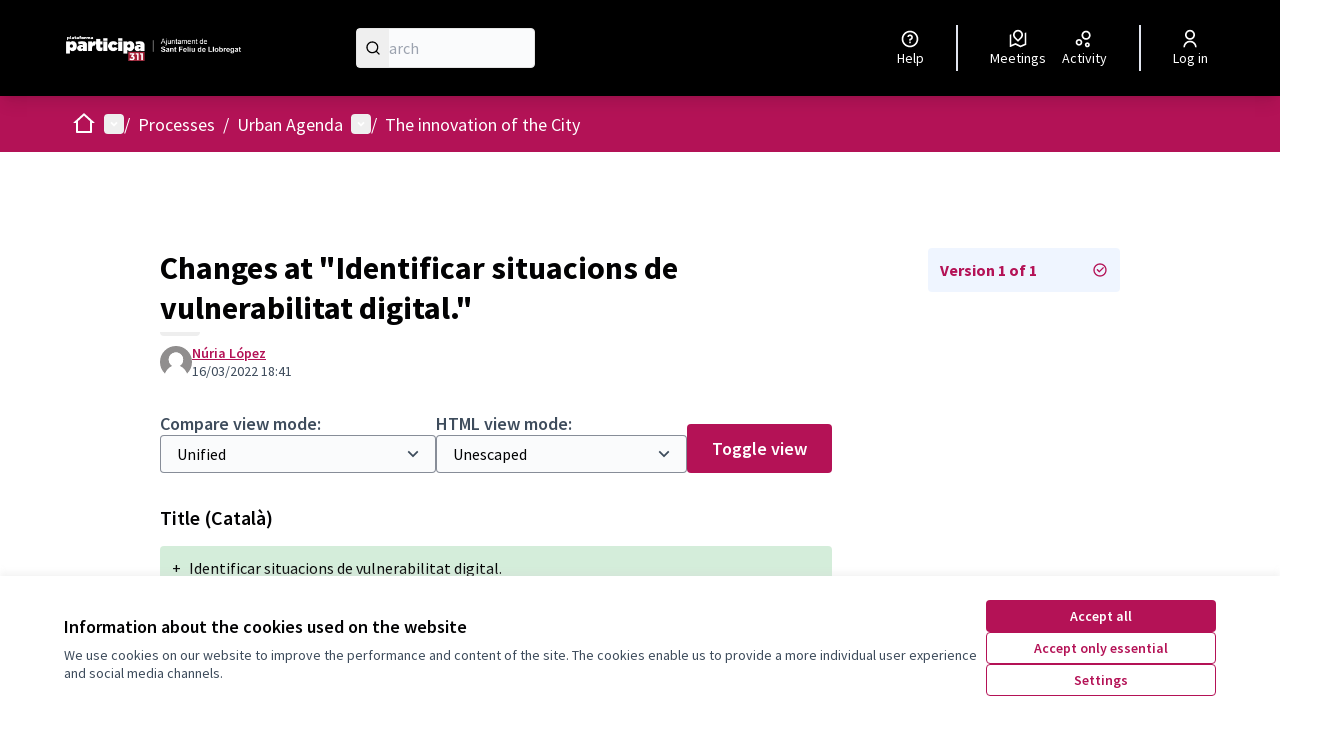

--- FILE ---
content_type: text/html; charset=utf-8
request_url: https://participa311-santfeliu.diba.cat/processes/agendaurbana/f/2923/proposals/15109/versions/1?locale=en
body_size: 93968
content:

<!DOCTYPE html>
<html lang="en" dir="ltr" class="no-js">
  <head>
    <title>Changes at &quot;Identificar situacions de vulnerabilitat digital.&quot; - Versions - Decidim Sant Feliu</title>
    <meta name="csrf-param" content="authenticity_token" />
<meta name="csrf-token" content="t4RdmgyCFf8H-3-K_mjBw49wJpBV2yv_dd_6cV_RODHd9sE3Wij-JDA0jRafOWOUs6yhJeM0gTuhLH2kiDlZkg" />

<meta name="viewport" content="width=device-width, initial-scale=1.0">
  <link rel="alternate" href="/processes/agendaurbana/f/2923/proposals/15109/versions/1?component_id=2923&amp;locale=ca&amp;participatory_process_slug=agendaurbana" hreflang="ca">
  <link rel="alternate" href="/processes/agendaurbana/f/2923/proposals/15109/versions/1?component_id=2923&amp;locale=es&amp;participatory_process_slug=agendaurbana" hreflang="es">
  <link rel="alternate" href="/processes/agendaurbana/f/2923/proposals/15109/versions/1?component_id=2923&amp;locale=en&amp;participatory_process_slug=agendaurbana" hreflang="en">

<meta name="twitter:card" content="summary_large_image">
<meta name="twitter:site" content="@@ajsantfeliu">
<meta name="twitter:title" content="Changes at &quot;Identificar situacions de vulnerabilitat digital.&quot; - Versions - Decidim Sant Feliu">
<meta name="twitter:description" content="Welcome to the participation platform of Sant Feliu de Llobregat, an open, transparent and collaborative city.">
<meta name="twitter:image" content="">

<meta property="og:url" content="https://participa311-santfeliu.diba.cat/processes/agendaurbana/f/2923/proposals/15109/versions/1?locale=en">
<meta property="og:type" content="article">
<meta property="og:title" content="Changes at &quot;Identificar situacions de vulnerabilitat digital.&quot; - Versions - Decidim Sant Feliu">
<meta property="og:description" content="Welcome to the participation platform of Sant Feliu de Llobregat, an open, transparent and collaborative city.">
<meta property="og:image" content="">

  <meta name="theme-color" content='#b31256'>

<link rel="icon" href="https://participa311-santfeliu.diba.cat/rails/active_storage/disk/[base64]--7b8fb42a9155f5b4fd7d442def59030a446f8746/favicon.ico" sizes="any" />
<link rel="icon" type="image/x-icon" href="https://participa311-santfeliu.diba.cat/rails/active_storage/disk/[base64]--d04e60be101819c8c857365cb16e54379d85879a/favicon.png" sizes="512x512" /><link rel="icon" type="image/x-icon" href="https://participa311-santfeliu.diba.cat/rails/active_storage/disk/[base64]--87218c6c483b16c8cb83ef7e10d9fe2baa66b136/favicon.png" sizes="192x192" /><link rel="icon" type="image/x-icon" href="https://participa311-santfeliu.diba.cat/rails/active_storage/disk/[base64]--8d9751a23a621679e0f6787e8aa8d24fcdd9796c/favicon.png" sizes="180x180" /><link rel="icon" type="image/x-icon" href="https://participa311-santfeliu.diba.cat/rails/active_storage/disk/[base64]--ec5057f957c4172e8d6006fb995a295f3738b2c4/favicon.png" sizes="32x32" />
<link rel="apple-touch-icon" type="image/png" href="https://participa311-santfeliu.diba.cat/rails/active_storage/disk/[base64]--7c406f31f06175595fceab981b93333737d3e706/favicon.png" />
<link rel="manifest" href="/manifest.webmanifest">







<link rel="stylesheet" href="/decidim-packs/css/decidim_core-df0da3aa.css" media="all" />
<link rel="stylesheet" href="/decidim-packs/css/decidim_overrides-9d45b2b6.css" media="all" />
<link rel="stylesheet" href="/decidim-packs/css/decidim_decidim_awesome-97cf7889.css" media="all" />



<style media="all">
:root{
  --alert: #ec5840;--alert-rgb: 236 88 64;--primary: #b31256;--primary-rgb: 179 18 86;--success: #57d685;--success-rgb: 87 214 133;--warning: #ffae00;--warning-rgb: 255 174 0;--tertiary: #eeeeee;--tertiary-rgb: 238 238 238;--secondary: #b41256;--secondary-rgb: 180 18 86;
}
</style>



<!-- Global site tag (gtag.js) - Google Analytics -->
<script async src="https://www.googletagmanager.com/gtag/js?id=UA-136838248-1"></script>
<script>
  window.dataLayer = window.dataLayer || [];
  function gtag(){dataLayer.push(arguments);}
  gtag('js', new Date());

  gtag('config', 'UA-136838248-1');

/* document.addEventListener("DOMContentLoaded", function () {
	if (window.location.pathname === "/authorizations") {
		const authorizationList = document.querySelector(".authorizations-list .verification__container");
		if (authorizationList) {
			const box = document.createElement("div");
			box.className = "verification";
			box.style = "border: 2px solid #ffcc00; padding: 15px; margin-bottom: 15px; background: #fff8e1; border-radius: 8px;";
			box.innerHTML = '
			<div class="verification__text">
				<h2 class="h5 text-secondary">Torna enrere per continuar</h2>
				<span>
					Un cop autoritzat/da has de tornar enrere per continuar l'acció que havies iniciat i que ha requerit validar la teva identitat al cens.
				</span>
				<br>
				<a href="javascript:history.back()" style="display: inline-block; margin-top: 10px; padding: 8px 12px; background: #ffcc00; color: black; text-decoration: none; font-weight: bold; border-radius: 4px;">Tornar enrere</a>
			</div>';
			authorizationList.prepend(box);
		}
	}
}); */

</script>

<STYLE type="text/css">

header .main-bar__links-mobile__trigger svg {
    height: 1.25rem;
    width: 1.25rem;
    fill: white;
}

header .main-bar__container {
    background-color: #000;
}


header .main-bar__links-desktop__item:hover {
  --tw-bg-opacity: 1;
  background-color: #B31256;
  text-decoration-line: underline;
}

.main-bar__links-desktop a, .main-bar__links-desktop a:visited, .main-bar__links-desktop a:active {
    color: white;
}


.card__status .card-data__item
{
display: none;
} 
.callout.secondary {
    background-color: #eeeeee;
    color: #000000;
}
.process-nav__link {
    color: var(--primary);
    font-weight: 600;
    display: flex;
    align-items: center;
    text-transform: none;
}
.button--sc.large {
    font-size: 1rem;
text-transform: none;
}
.button.expanded {
    display: block;
    width: 100%;
    margin-right: 0;
    margin-left: 0;
text-transform: none;
}
.section-heading {
    position: relative;
    margin-bottom: 1rem;
    font-weight: 600;
    font-size: 1.125em;
    letter-spacing: .05em;
  text-transform: none;
}
.button--sc.hollow {
    letter-spacing: .01em;
  text-transform: none;
}
.home-pam__title {
    color: #726a70;
    font-size: .9rem;
    letter-spacing: .01em;
    text-transform: uppercase;
    font-weight: 600;
    margin-bottom: 0;
 text-transform: none;
}
#participatory-space-filters legend {
    float: left;
    padding-top: 10px;
 text-transform: none;
}
.card__support .card__button {
    font-size: 90%;
text-transform: none;
}
.card__icondata ul li:not(:first-child) strong, .card__block ul li:not(:first-child) strong {
   text-transform: none;
    font-weight: 600;
    font-size: .8em;
    letter-spacing: .05em;
    color: #3d393c;
}

.definition-data__title {
    display: block;
    font-size: 85%;
    letter-spacing: .01em;
    text-transform: none;
    line-height: 1;
    margin-bottom: 0.25rem;
    color: #726a70;
}
.mini-title {
    color: #726a70;
    font-size: .9rem;
    letter-spacing: .01em;
    text-transform: none;
    font-weight: 600;
    margin-bottom: 0;
}

.card__datetime__month {
    text-transform: none;
    font-variant: small-caps;
    font-size: 1.2rem;
}

.space-stats__title {
    color: #726a70;
    font-size: .9rem;
    letter-spacing: .01em;
    text-transform: none;
    font-weight: 600;
    margin-bottom: 0;
}
.section.row.collapse.highlighted_proposals
{display:none}
</STYLE>



  </head>

  <body class="text-black text-md form-defaults">
    <!--noindex--><!--googleoff: all-->
    <a class="layout-container__skip" data-skip-to-content="true" href="#content">Skip to main content</a>
    <div id="dc-dialog-wrapper" class="cookies__container" data-nosnippet role="region" hidden>
  <div class="cookies">
    <div class="cookies__left">
      <div>
        <div class="h5">
          Information about the cookies used on the website
        </div>
        <p>
          We use cookies on our website to improve the performance and content of the site. The cookies enable us to provide a more individual user experience and social media channels.
        </p>
      </div>
    </div>
    <div class="cookies__right">
      <button id="dc-dialog-accept" class="button button__sm button__secondary">
        Accept all
      </button>
      <button id="dc-dialog-reject" class="button button__sm button__transparent-secondary">
        Accept only essential
      </button>
      <button id="dc-dialog-settings" class="button button__sm button__transparent-secondary" data-dialog-open="dc-modal">
        Settings
      </button>
    </div>
  </div>
</div>


<div id="dc-modal" data-dialog="dc-modal"><div id="dc-modal-content"><button type="button" data-dialog-close="dc-modal" data-dialog-closable="" aria-label="Close modal">&times</button>
  <div data-dialog-container>
    <h2 id="dialog-title-dc-modal" tabindex="-1" data-dialog-title>Cookie settings</h2>
    <div>
      <p id="dialog-desc-dc-modal">
        We use cookies to ensure the basic functionalities of the website and to enhance your online experience. You can configure and accept the use of the cookies, and modify your consent options, at any time.
      </p>
      <div class="mt-8" data-component="accordion" data-multiselectable="false">
        
          <div class="cookies__category" data-id="essential">
  <div class="cookies__category-trigger">
    <label for="dc-essential" class="cookies__category-toggle">
      <input
        checked="checked"
        id="dc-essential"
        type="checkbox"
        name="essential"
        disabled>
      <span class="sr-only">Toggle Essential</span>
      <span class="cookies__category-toggle-content"></span>
      <svg width="1em" height="1em" role="img" aria-hidden="true" class="cookies__category-toggle-icon"><use href="/decidim-packs/media/images/remixicon.symbol-e643e553623ffcd49f94.svg#ri-check-line"></use></svg>
      <svg width="1em" height="1em" role="img" aria-hidden="true" class="cookies__category-toggle-icon"><use href="/decidim-packs/media/images/remixicon.symbol-e643e553623ffcd49f94.svg#ri-close-line"></use></svg>
    </label>

    <div id="accordion-trigger-essential" data-controls="accordion-panel-essential" aria-labelledby="accordion-title-essential">
      <h3 id="accordion-title-essential" class="cookies__category-trigger-title">
        Essential
      </h3>

      <span>
        <svg width="1em" height="1em" role="img" aria-hidden="true" class="cookies__category-trigger-arrow"><use href="/decidim-packs/media/images/remixicon.symbol-e643e553623ffcd49f94.svg#ri-arrow-down-s-line"></use></svg>
        <svg width="1em" height="1em" role="img" aria-hidden="true" class="cookies__category-trigger-arrow"><use href="/decidim-packs/media/images/remixicon.symbol-e643e553623ffcd49f94.svg#ri-arrow-up-s-line"></use></svg>
      </span>
    </div>

  </div>

  <div id="accordion-panel-essential" class="cookies__category-panel" aria-hidden="true">
    <p>These cookies enable key functionality of the website and help to keep its users secured. They are automatically saved in the browser and cannot be disabled.</p>

    
    <div>
      <div class="cookies__category-panel__tr">
        <div class="cookies__category-panel__th">
          Type
        </div>
        <div class="cookies__category-panel__th">
          Name
        </div>
        <div class="cookies__category-panel__th">
          Service
        </div>
        <div class="cookies__category-panel__th">
          Description
        </div>
      </div>

      
        <div class="cookies__category-panel__tr">
          <div class="cookies__category-panel__td">
            Cookie
          </div>
          <div class="cookies__category-panel__td">
            _session_id
          </div>
          <div class="cookies__category-panel__td">
            This website
          </div>
          <div class="cookies__category-panel__td">
            Allows websites to remember user within a website when they move between web pages.
          </div>
        </div>
      
        <div class="cookies__category-panel__tr">
          <div class="cookies__category-panel__td">
            Cookie
          </div>
          <div class="cookies__category-panel__td">
            decidim-consent
          </div>
          <div class="cookies__category-panel__td">
            This website
          </div>
          <div class="cookies__category-panel__td">
            Stores information about the cookies allowed by the user on this website.
          </div>
        </div>
      
        <div class="cookies__category-panel__tr">
          <div class="cookies__category-panel__td">
            Local storage
          </div>
          <div class="cookies__category-panel__td">
            pwaInstallPromptSeen
          </div>
          <div class="cookies__category-panel__td">
            This website
          </div>
          <div class="cookies__category-panel__td">
            Stores status if the progressive web application (PWA) install notification has been already seen by the user.
          </div>
        </div>
      
    </div>
    
  </div>
</div>

        
          <div class="cookies__category" data-id="preferences">
  <div class="cookies__category-trigger">
    <label for="dc-preferences" class="cookies__category-toggle">
      <input
        
        id="dc-preferences"
        type="checkbox"
        name="preferences"
        >
      <span class="sr-only">Toggle Preferences</span>
      <span class="cookies__category-toggle-content"></span>
      <svg width="1em" height="1em" role="img" aria-hidden="true" class="cookies__category-toggle-icon"><use href="/decidim-packs/media/images/remixicon.symbol-e643e553623ffcd49f94.svg#ri-check-line"></use></svg>
      <svg width="1em" height="1em" role="img" aria-hidden="true" class="cookies__category-toggle-icon"><use href="/decidim-packs/media/images/remixicon.symbol-e643e553623ffcd49f94.svg#ri-close-line"></use></svg>
    </label>

    <div id="accordion-trigger-preferences" data-controls="accordion-panel-preferences" aria-labelledby="accordion-title-preferences">
      <h3 id="accordion-title-preferences" class="cookies__category-trigger-title">
        Preferences
      </h3>

      <span>
        <svg width="1em" height="1em" role="img" aria-hidden="true" class="cookies__category-trigger-arrow"><use href="/decidim-packs/media/images/remixicon.symbol-e643e553623ffcd49f94.svg#ri-arrow-down-s-line"></use></svg>
        <svg width="1em" height="1em" role="img" aria-hidden="true" class="cookies__category-trigger-arrow"><use href="/decidim-packs/media/images/remixicon.symbol-e643e553623ffcd49f94.svg#ri-arrow-up-s-line"></use></svg>
      </span>
    </div>

  </div>

  <div id="accordion-panel-preferences" class="cookies__category-panel" aria-hidden="true">
    <p>These cookies allow the website to remember the choices you have made in the past on this website to provide a more personalized experience for the website users.</p>

    
  </div>
</div>

        
          <div class="cookies__category" data-id="analytics">
  <div class="cookies__category-trigger">
    <label for="dc-analytics" class="cookies__category-toggle">
      <input
        
        id="dc-analytics"
        type="checkbox"
        name="analytics"
        >
      <span class="sr-only">Toggle Analytics and statistics</span>
      <span class="cookies__category-toggle-content"></span>
      <svg width="1em" height="1em" role="img" aria-hidden="true" class="cookies__category-toggle-icon"><use href="/decidim-packs/media/images/remixicon.symbol-e643e553623ffcd49f94.svg#ri-check-line"></use></svg>
      <svg width="1em" height="1em" role="img" aria-hidden="true" class="cookies__category-toggle-icon"><use href="/decidim-packs/media/images/remixicon.symbol-e643e553623ffcd49f94.svg#ri-close-line"></use></svg>
    </label>

    <div id="accordion-trigger-analytics" data-controls="accordion-panel-analytics" aria-labelledby="accordion-title-analytics">
      <h3 id="accordion-title-analytics" class="cookies__category-trigger-title">
        Analytics and statistics
      </h3>

      <span>
        <svg width="1em" height="1em" role="img" aria-hidden="true" class="cookies__category-trigger-arrow"><use href="/decidim-packs/media/images/remixicon.symbol-e643e553623ffcd49f94.svg#ri-arrow-down-s-line"></use></svg>
        <svg width="1em" height="1em" role="img" aria-hidden="true" class="cookies__category-trigger-arrow"><use href="/decidim-packs/media/images/remixicon.symbol-e643e553623ffcd49f94.svg#ri-arrow-up-s-line"></use></svg>
      </span>
    </div>

  </div>

  <div id="accordion-panel-analytics" class="cookies__category-panel" aria-hidden="true">
    <p>These cookies are used to measure and analyse the website audience to help improve the website.</p>

    
  </div>
</div>

        
          <div class="cookies__category" data-id="marketing">
  <div class="cookies__category-trigger">
    <label for="dc-marketing" class="cookies__category-toggle">
      <input
        
        id="dc-marketing"
        type="checkbox"
        name="marketing"
        >
      <span class="sr-only">Toggle Marketing</span>
      <span class="cookies__category-toggle-content"></span>
      <svg width="1em" height="1em" role="img" aria-hidden="true" class="cookies__category-toggle-icon"><use href="/decidim-packs/media/images/remixicon.symbol-e643e553623ffcd49f94.svg#ri-check-line"></use></svg>
      <svg width="1em" height="1em" role="img" aria-hidden="true" class="cookies__category-toggle-icon"><use href="/decidim-packs/media/images/remixicon.symbol-e643e553623ffcd49f94.svg#ri-close-line"></use></svg>
    </label>

    <div id="accordion-trigger-marketing" data-controls="accordion-panel-marketing" aria-labelledby="accordion-title-marketing">
      <h3 id="accordion-title-marketing" class="cookies__category-trigger-title">
        Marketing
      </h3>

      <span>
        <svg width="1em" height="1em" role="img" aria-hidden="true" class="cookies__category-trigger-arrow"><use href="/decidim-packs/media/images/remixicon.symbol-e643e553623ffcd49f94.svg#ri-arrow-down-s-line"></use></svg>
        <svg width="1em" height="1em" role="img" aria-hidden="true" class="cookies__category-trigger-arrow"><use href="/decidim-packs/media/images/remixicon.symbol-e643e553623ffcd49f94.svg#ri-arrow-up-s-line"></use></svg>
      </span>
    </div>

  </div>

  <div id="accordion-panel-marketing" class="cookies__category-panel" aria-hidden="true">
    <p>These cookies collect information about how you use the website and they can be utilized to provide you more personalized marketing across the different websites you use.</p>

    
  </div>
</div>

        
      </div>
    </div>
  </div>

  <div data-dialog-actions>
    <button id="dc-modal-accept" class="button button__sm md:button__lg button__transparent-secondary" data-dialog-close="dc-modal">
      Accept all
    </button>
    <button id="dc-modal-reject" class="button button__sm md:button__lg button__transparent-secondary" data-dialog-close="dc-modal">
      Accept only essential
    </button>
    <button id="dc-modal-save" class="button button__sm md:button__lg button__secondary" data-dialog-close="dc-modal">
      <span>Save settings</span>
      <svg width="1em" height="1em" role="img" aria-hidden="true"><use href="/decidim-packs/media/images/remixicon.symbol-e643e553623ffcd49f94.svg#ri-save-line"></use></svg>
    </button>
  </div>
</div></div>


    <!--googleon: all--><!--/noindex-->

    
<div class="layout-container">
  <header >
    <div id="sticky-header-container" data-sticky-header>
      
      
      <div class="js-offline-message hidden">
  <div class="flash flex-col alert" data-announcement="">
  

  <div class="flash__message">
    Oooops! Your network is offline. This is a previously cached version of the page you are visiting, perhaps the content is not up to date.
  </div>
</div>

</div>
<script>
  document.addEventListener("DOMContentLoaded", () => {
    // show the banner if it is offline AND the offline-fallback is not displaying
    if (!navigator.onLine && !document.querySelector("#offline-fallback-html")) {
      document.querySelector(".js-offline-message").style.display = "block"
    }
  })
</script>

      
      <div id="main-bar" class="main-bar__container">
  <div class="main-bar">
    <div class="main-bar__logo">
      <div class="main-bar__logo-desktop">
          <a href="https://participa311-santfeliu.diba.cat/?locale=en">
      <img alt="Decidim Sant Feliu (Back home)" src="https://participa311-santfeliu.diba.cat/rails/active_storage/disk/[base64]--2b007c9d81e9c54abe287a88960c6c9dcddaf51d/logo%20decidim%201.png" />
</a>
      </div>
      <div class="main-bar__logo-mobile">
          <a aria-label="Go to front page" href="https://participa311-santfeliu.diba.cat/?locale=en">
      <img alt="Decidim Sant Feliu&#39;s official logo" src="/rails/active_storage/representations/redirect/eyJfcmFpbHMiOnsibWVzc2FnZSI6IkJBaHBBb1ZFIiwiZXhwIjpudWxsLCJwdXIiOiJibG9iX2lkIn19--199de0bc7729f288c8bac3f98d9d39d4e2ada602/eyJfcmFpbHMiOnsibWVzc2FnZSI6IkJBaDdCem9MWm05eWJXRjBPZ2h3Ym1jNkUzSmxjMmw2WlY5aGJtUmZjR0ZrV3dkcEFiUnBBYlE9IiwiZXhwIjpudWxsLCJwdXIiOiJ2YXJpYXRpb24ifX0=--853be53725ed83d1271690b3527d972158ea93e5/favicon.png" />
</a>
      </div>
    </div>
    <div role="search" class="main-bar__search">
      <form id="form-search_topbar" action="/search?locale=en" accept-charset="UTF-8" method="get">
  <input type="text" name="term" id="input-search" class="reset-defaults" placeholder="Search" title="Search" aria-label="Search" />
  <button type="submit" aria-label="Search">
    <svg width="1em" height="1em" role="img" aria-hidden="true"><use href="/decidim-packs/media/images/remixicon.symbol-e643e553623ffcd49f94.svg#ri-search-line"></use></svg>
  </button>
</form>
    </div>
    <div role="navigation" class="main-bar__links-desktop">
      <div>
  <a class="main-bar__links-desktop__item" aria-label="Help" href="/pages?locale=en">
    <svg width="1em" height="1em" role="img" aria-hidden="true"><use href="/decidim-packs/media/images/remixicon.symbol-e643e553623ffcd49f94.svg#ri-question-line"></use></svg><span>Help</span>
</a></div>
<div class="main-bar__links-desktop__item-wrapper">
  <div>
      <a class="main-bar__links-desktop__item" aria-label="Meetings" href="/meetings/">
        <svg width="1em" height="1em" role="img" aria-hidden="true"><use href="/decidim-packs/media/images/remixicon.symbol-e643e553623ffcd49f94.svg#ri-road-map-line"></use></svg><span>Meetings</span>
</a>  </div>
  <div>
    <a class="main-bar__links-desktop__item" aria-label="Activity" href="/last_activities?locale=en">
      <svg width="1em" height="1em" role="img" aria-hidden="true"><use href="/decidim-packs/media/images/remixicon.symbol-e643e553623ffcd49f94.svg#ri-bubble-chart-line"></use></svg><span>Activity</span>
</a>  </div>
</div>

  <div>
    <a class="main-bar__links-desktop__item" aria-label="Log in" href="/users/sign_in?locale=en">
      <svg width="1em" height="1em" role="img" aria-hidden="true"><use href="/decidim-packs/media/images/remixicon.symbol-e643e553623ffcd49f94.svg#ri-user-line"></use></svg><span>Log in</span>
</a>  </div>

    </div>
    <div class="main-bar__menu-mobile">
      <button id="main-dropdown-summary-mobile" class="main-bar__links-mobile__trigger p-0"
                                          data-component="dropdown"
                                          data-target="dropdown-menu-main-mobile">
  <svg width="1em" height="1em" role="img" aria-hidden="true"><use href="/decidim-packs/media/images/remixicon.symbol-e643e553623ffcd49f94.svg#ri-menu-line"></use></svg><span class="sr-only">Main menu</span>
  <svg width="1em" height="1em" role="img" aria-hidden="true"><use href="/decidim-packs/media/images/remixicon.symbol-e643e553623ffcd49f94.svg#ri-close-line"></use></svg>
</button>

<div id="dropdown-menu-main-mobile" class="main-bar__links-mobile__dropdown main-bar__links-mobile__dropdown-before" aria-hidden="true">
  <div id="breadcrumb-main-dropdown-mobile" class="menu-bar__main-dropdown">
  <div class="menu-bar__main-dropdown__top">
    <div class="mb-8">
      <form id="form-search-mobile" class="filter-search" action="/search?locale=en" accept-charset="UTF-8" method="get">
        <input type="text" name="term" id="input-search-mobile" class="reset-defaults" placeholder="Search" title="Search" aria-label="Search" tabindex="0" />
        <button type="submit" aria-label="Search">
            <svg width="1em" height="1em" role="img" aria-hidden="true"><use href="/decidim-packs/media/images/remixicon.symbol-e643e553623ffcd49f94.svg#ri-search-line"></use></svg>
        </button>
</form>
    </div>
    <ul class="menu-bar__main-dropdown__top-menu"><li><a href="/?locale=en"><span>Home</span> <svg width="1em" height="1em" role="img" aria-hidden="true"><use href="/decidim-packs/media/images/remixicon.symbol-e643e553623ffcd49f94.svg#ri-arrow-right-line"></use></svg></a></li><li class="active"><a href="/processes?locale=en"><span>Processes</span> <svg width="1em" height="1em" role="img" aria-hidden="true"><use href="/decidim-packs/media/images/remixicon.symbol-e643e553623ffcd49f94.svg#ri-arrow-right-line"></use></svg></a></li><li><a href="/assemblies?locale=en"><span>Participatory committees</span> <svg width="1em" height="1em" role="img" aria-hidden="true"><use href="/decidim-packs/media/images/remixicon.symbol-e643e553623ffcd49f94.svg#ri-arrow-right-line"></use></svg></a></li><li><a href="/pages?locale=en"><span>Help</span> <svg width="1em" height="1em" role="img" aria-hidden="true"><use href="/decidim-packs/media/images/remixicon.symbol-e643e553623ffcd49f94.svg#ri-arrow-right-line"></use></svg></a></li></ul>
        <div>
        <button id="dropdown-trigger-language-chooser-mobile" data-component="dropdown" data-target="dropdown-menu-language-chooser-mobile" class="mt-8 rounded-lg py-0 bg-gray-5 h-10 border border-gray outline outline-1 outline-transparent">
            <span class="ml-2">English</span>
            <svg width="1em" height="1em" role="img" aria-hidden="true"><use href="/decidim-packs/media/images/remixicon.symbol-e643e553623ffcd49f94.svg#ri-arrow-down-s-line"></use></svg>
            <svg width="1em" height="1em" role="img" aria-hidden="true"><use href="/decidim-packs/media/images/remixicon.symbol-e643e553623ffcd49f94.svg#ri-arrow-up-s-line"></use></svg>
            <span class="sr-only">
                <span lang="ca">
                    Triar la llengua
                </span>
                <span lang="es">
                    Elegir el idioma
                </span>
                <span lang="en">
                    Choose language
                </span>
            </span>
    </button>
    <div id="dropdown-menu-language-chooser-mobile" class="bg-gray-5 relative" aria-hidden="true">
        <ul class="menu-bar__language-chooser" role="menu">
            <li class="text-black text-sm hover:bg-secondary hover:text-white transition h-10" role="presentation">
              <a role="menuitem" lang="ca" class="p-2 w-full block" rel="nofollow" data-method="post" href="/locale?locale=ca">Català</a>
            </li>
            <li class="text-black text-sm hover:bg-secondary hover:text-white transition h-10" role="presentation">
              <a role="menuitem" lang="es" class="p-2 w-full block" rel="nofollow" data-method="post" href="/locale?locale=es">Castellano</a>
            </li>
        </ul>
    </div>
    </div>

  </div>
  <div class="menu-bar__main-dropdown__bottom">
    <div class="menu-bar__main-dropdown__bottom-left">
      <a class="card__highlight" href="/processes/fontplvila">
  <div class="card__highlight-img">
    
      <img alt="Media picture: Participatory action on the fountain in Plaça de la Vila" src="https://participa311-santfeliu.diba.cat/rails/active_storage/disk/[base64]--a74fc804b3b19050928479b5f1a83f738ce67819/1.png" />
    
  </div>
  <div class="card__highlight-text">
    <h3 class="h3 text-secondary">Participatory action on the fountain in Plaça de la Vila</h3>
    The centre of Sant Feliu de Llobregat will experience a full renewal with the redevelopment of Plaça de la Vila and the streets Església, Rectoria, Pou de Sant Pere, and Passatge Penedès. The works will begin in January and will give this emblematic area of Sant Feliu a new look, featuring new pavin…

    
      <div class="card__highlight-metadata">
        
  
    <div>
      
      
        <span class="card__grid-loader" style="--value:0.20238095238095238;"></span>17 days remaining
      
    </div>
  

  
    <div>
      <svg width="1em" height="1em" role="img" aria-hidden="true"><use href="/decidim-packs/media/images/remixicon.symbol-e643e553623ffcd49f94.svg#ri-direction-line"></use></svg>
      
        Return phase
      
    </div>
  


      </div>
    
  </div>
</a>


    </div>
    <div class="menu-bar__main-dropdown__bottom-right">
      <div class="bg-background rounded p-4 space-y-3 text-sm [&_[data-activity]]:gap-4">
  <div class="activity__container">
  
    <div class="activity" data-activity>
  <p class="activity__time">
    about 2 months ago
  </p>
  <div class="activity__content">
    <div>
      
        <p>
          <svg width="1em" height="1em" role="img" aria-hidden="true"><use href="/decidim-packs/media/images/remixicon.symbol-e643e553623ffcd49f94.svg#ri-map-pin-line"></use></svg>
          New meeting:
        </p>
      
      <a href="/processes/fontplvila/f/7943/meetings/4218">
        Information session
      </a>
    </div>
    
      <span>
        <a href="/processes/fontplvila">Participatory action on the fountain in Plaça de la Vila</a>
      </span>
    
  </div>
  
    <div class="activity__author">
      
    </div>
  
</div>

  
    <div class="activity" data-activity>
  <p class="activity__time">
    3 months ago
  </p>
  <div class="activity__content">
    <div>
      
        <p>
          <svg width="1em" height="1em" role="img" aria-hidden="true"><use href="/decidim-packs/media/images/remixicon.symbol-e643e553623ffcd49f94.svg#ri-map-pin-line"></use></svg>
          New meeting:
        </p>
      
      <a href="/processes/plhsantfeliu2025-2031/f/7781/meetings/4128">
        Participatory session on the Local Housing Plan
      </a>
    </div>
    
      <span>
        <a href="/processes/plhsantfeliu2025-2031">Local Housing Plan</a>
      </span>
    
  </div>
  
    <div class="activity__author">
      
    </div>
  
</div>

  
    <div class="activity" data-activity>
  <p class="activity__time">
    8 months ago
  </p>
  <div class="activity__content">
    <div>
      
        <p>
          <svg width="1em" height="1em" role="img" aria-hidden="true"><use href="/decidim-packs/media/images/remixicon.symbol-e643e553623ffcd49f94.svg#ri-chat-1-line"></use></svg>
          New comment:
        </p>
      
      <a href="/processes/pressupostosbarris/f/2196/budgets/131/projects/974?commentId=5019#comment_5019">
        Revisit the twisted universe of Sprunki Phase 2, where platforms shift under you…
      </a>
    </div>
    
      <span>
        <a href="/processes/pressupostosbarris/f/2196/budgets/131/projects/974?commentId=5019#comment_5019">Reubiquem el pipicà de la Plaça 8 de Març i obrim nous espais jugables i esportius</a>
      </span>
    
  </div>
  
    <div class="activity__author">
      

<p class="author" data-author="true" data-remote-tooltip="true" data-tooltip-url="/profiles/tao_wang/tooltip">
  <span class="author__container">
    
      <span class="author__avatar-container">
  
    <a href="/profiles/tao_wang">
      <img alt="Avatar: tao wang" class="author__avatar" src="//participa311-santfeliu.diba.cat/decidim-packs/media/images/default-avatar-0a4d6d53a83dd7692aee.svg" />

    </a>
  
</span>

    
  </span>

  
</p>

    </div>
  
</div>

  
    <div class="activity" data-activity>
  <p class="activity__time">
    10 months ago
  </p>
  <div class="activity__content">
    <div>
      
        <p>
          <svg width="1em" height="1em" role="img" aria-hidden="true"><use href="/decidim-packs/media/images/remixicon.symbol-e643e553623ffcd49f94.svg#ri-chat-1-line"></use></svg>
          New comment:
        </p>
      
      <a href="/processes/agendaurbana/f/2892/meetings/1444?commentId=4928#comment_4928">
        Great initiative! This is vital for Polygon&#39;s growth. Are there plans to discuss…
      </a>
    </div>
    
      <span>
        <a href="/processes/agendaurbana/f/2892/meetings/1444?commentId=4928#comment_4928"> Informative session open to companies</a>
      </span>
    
  </div>
  
    <div class="activity__author">
      

<p class="author" data-author="true" data-remote-tooltip="true" data-tooltip-url="/profiles/roxannayelping/tooltip">
  <span class="author__container">
    
      <span class="author__avatar-container">
  
    <a href="/profiles/roxannayelping">
      <img alt="Avatar: roxannayelping" class="author__avatar" src="//participa311-santfeliu.diba.cat/decidim-packs/media/images/default-avatar-0a4d6d53a83dd7692aee.svg" />

    </a>
  
</span>

    
  </span>

  
</p>

    </div>
  
</div>

  
</div>

</div>
<a class="mt-2.5 button button__text-secondary" href="/last_activities?locale=en">
  <span>Last activity</span><svg width="1em" height="1em" role="img" aria-hidden="true"><use href="/decidim-packs/media/images/remixicon.symbol-e643e553623ffcd49f94.svg#ri-arrow-right-line"></use></svg>
</a>

    </div>
  </div>
</div>

</div>

  <a class="main-bar__links-mobile__login" href="/users/sign_in?locale=en">
    <svg width="1em" height="1em" role="img" aria-hidden="true"><use href="/decidim-packs/media/images/remixicon.symbol-e643e553623ffcd49f94.svg#ri-user-line"></use></svg><span>Log in</span>
</a>

    </div>
    
  </div>
</div>

    </div>
    <div id="menu-bar-container">
      <div id="menu-bar" class="menu-bar__container">
  <div class="menu-bar">

    <div class="menu-bar__breadcrumb-desktop">
      <div class="menu-bar__breadcrumb-desktop__dropdown-wrapper" onmouseenter="document.getElementById('main-dropdown-menu').classList.remove('no-animation')">
  <a class="menu-bar__breadcrumb-desktop__dropdown-trigger" onmouseenter="document.getElementById(&#39;main-dropdown-summary&#39;).click()" href="https://participa311-santfeliu.diba.cat/?locale=en">
    <svg width="1em" height="1em" role="img" aria-hidden="true" class="pointer-events-none"><use href="/decidim-packs/media/images/remixicon.symbol-e643e553623ffcd49f94.svg#ri-home-2-line"></use></svg><span class="sr-only">Home</span>
</a>  <button id="main-dropdown-summary" class="menu-bar__breadcrumb-desktop__dropdown-trigger" data-component="dropdown" data-hover="true" data-target="main-dropdown-menu">
    <svg width="1em" height="1em" role="img" aria-hidden="true"><use href="/decidim-packs/media/images/remixicon.symbol-e643e553623ffcd49f94.svg#ri-arrow-drop-down-line"></use></svg><span class="sr-only">Main menu</span>
  </button>
</div>

<div id="main-dropdown-menu" class="menu-bar__breadcrumb-desktop__dropdown-content no-animation" aria-hidden="true">
  <div id="breadcrumb-main-dropdown-desktop" class="menu-bar__main-dropdown">
  <div class="menu-bar__main-dropdown__left">
    <div class="menu-bar__main-dropdown__left-top">
      <h3 class="menu-bar__main-dropdown__title">Welcome to Decidim Sant Feliu participatory platform.</h3>
<p class="menu-bar__main-dropdown__subtitle"><p>Welcome to the participation platform of Sant Feliu de Llobregat, an open, transparent and collaborative city.</p></p>

    </div>
    <a class="card__highlight" href="/processes/fontplvila">
  <div class="card__highlight-img">
    
      <img alt="Media picture: Participatory action on the fountain in Plaça de la Vila" src="https://participa311-santfeliu.diba.cat/rails/active_storage/disk/[base64]--bfcab252c2ac6b197c19c54f6c7fe23ba8720aaa/1.png" />
    
  </div>
  <div class="card__highlight-text">
    <h3 class="h3 text-secondary">Participatory action on the fountain in Plaça de la Vila</h3>
    The centre of Sant Feliu de Llobregat will experience a full renewal with the redevelopment of Plaça de la Vila and the streets Església, Rectoria, Pou de Sant Pere, and Passatge Penedès. The works will begin in January and will give this emblematic area of Sant Feliu a new look, featuring new pavin…

    
      <div class="card__highlight-metadata">
        
  
    <div>
      
      
        <span class="card__grid-loader" style="--value:0.20238095238095238;"></span>17 days remaining
      
    </div>
  

  
    <div>
      <svg width="1em" height="1em" role="img" aria-hidden="true"><use href="/decidim-packs/media/images/remixicon.symbol-e643e553623ffcd49f94.svg#ri-direction-line"></use></svg>
      
        Return phase
      
    </div>
  


      </div>
    
  </div>
</a>


    <div class="bg-background rounded p-4 space-y-3 text-sm [&_[data-activity]]:gap-4">
  <div class="activity__container">
  
    <div class="activity" data-activity>
  <p class="activity__time">
    about 2 months ago
  </p>
  <div class="activity__content">
    <div>
      
        <p>
          <svg width="1em" height="1em" role="img" aria-hidden="true"><use href="/decidim-packs/media/images/remixicon.symbol-e643e553623ffcd49f94.svg#ri-map-pin-line"></use></svg>
          New meeting:
        </p>
      
      <a href="/processes/fontplvila/f/7943/meetings/4218">
        Information session
      </a>
    </div>
    
      <span>
        <a href="/processes/fontplvila">Participatory action on the fountain in Plaça de la Vila</a>
      </span>
    
  </div>
  
    <div class="activity__author">
      
    </div>
  
</div>

  
    <div class="activity" data-activity>
  <p class="activity__time">
    3 months ago
  </p>
  <div class="activity__content">
    <div>
      
        <p>
          <svg width="1em" height="1em" role="img" aria-hidden="true"><use href="/decidim-packs/media/images/remixicon.symbol-e643e553623ffcd49f94.svg#ri-map-pin-line"></use></svg>
          New meeting:
        </p>
      
      <a href="/processes/plhsantfeliu2025-2031/f/7781/meetings/4128">
        Participatory session on the Local Housing Plan
      </a>
    </div>
    
      <span>
        <a href="/processes/plhsantfeliu2025-2031">Local Housing Plan</a>
      </span>
    
  </div>
  
    <div class="activity__author">
      
    </div>
  
</div>

  
    <div class="activity" data-activity>
  <p class="activity__time">
    8 months ago
  </p>
  <div class="activity__content">
    <div>
      
        <p>
          <svg width="1em" height="1em" role="img" aria-hidden="true"><use href="/decidim-packs/media/images/remixicon.symbol-e643e553623ffcd49f94.svg#ri-chat-1-line"></use></svg>
          New comment:
        </p>
      
      <a href="/processes/pressupostosbarris/f/2196/budgets/131/projects/974?commentId=5019#comment_5019">
        Revisit the twisted universe of Sprunki Phase 2, where platforms shift under you…
      </a>
    </div>
    
      <span>
        <a href="/processes/pressupostosbarris/f/2196/budgets/131/projects/974?commentId=5019#comment_5019">Reubiquem el pipicà de la Plaça 8 de Març i obrim nous espais jugables i esportius</a>
      </span>
    
  </div>
  
    <div class="activity__author">
      

<p class="author" data-author="true" data-remote-tooltip="true" data-tooltip-url="/profiles/tao_wang/tooltip">
  <span class="author__container">
    
      <span class="author__avatar-container">
  
    <a href="/profiles/tao_wang">
      <img alt="Avatar: tao wang" class="author__avatar" src="//participa311-santfeliu.diba.cat/decidim-packs/media/images/default-avatar-0a4d6d53a83dd7692aee.svg" />

    </a>
  
</span>

    
  </span>

  
</p>

    </div>
  
</div>

  
    <div class="activity" data-activity>
  <p class="activity__time">
    10 months ago
  </p>
  <div class="activity__content">
    <div>
      
        <p>
          <svg width="1em" height="1em" role="img" aria-hidden="true"><use href="/decidim-packs/media/images/remixicon.symbol-e643e553623ffcd49f94.svg#ri-chat-1-line"></use></svg>
          New comment:
        </p>
      
      <a href="/processes/agendaurbana/f/2892/meetings/1444?commentId=4928#comment_4928">
        Great initiative! This is vital for Polygon&#39;s growth. Are there plans to discuss…
      </a>
    </div>
    
      <span>
        <a href="/processes/agendaurbana/f/2892/meetings/1444?commentId=4928#comment_4928"> Informative session open to companies</a>
      </span>
    
  </div>
  
    <div class="activity__author">
      

<p class="author" data-author="true" data-remote-tooltip="true" data-tooltip-url="/profiles/roxannayelping/tooltip">
  <span class="author__container">
    
      <span class="author__avatar-container">
  
    <a href="/profiles/roxannayelping">
      <img alt="Avatar: roxannayelping" class="author__avatar" src="//participa311-santfeliu.diba.cat/decidim-packs/media/images/default-avatar-0a4d6d53a83dd7692aee.svg" />

    </a>
  
</span>

    
  </span>

  
</p>

    </div>
  
</div>

  
</div>

</div>
<a class="mt-2.5 button button__text-secondary" href="/last_activities?locale=en">
  <span>Last activity</span><svg width="1em" height="1em" role="img" aria-hidden="true"><use href="/decidim-packs/media/images/remixicon.symbol-e643e553623ffcd49f94.svg#ri-arrow-right-line"></use></svg>
</a>

  </div>
  <ul class="menu-bar__dropdown-menu"><li><a href="/?locale=en"><span>Home</span> <svg width="1em" height="1em" role="img" aria-hidden="true"><use href="/decidim-packs/media/images/remixicon.symbol-e643e553623ffcd49f94.svg#ri-arrow-right-line"></use></svg></a></li><li class="active"><a href="/processes?locale=en"><span>Processes</span> <svg width="1em" height="1em" role="img" aria-hidden="true"><use href="/decidim-packs/media/images/remixicon.symbol-e643e553623ffcd49f94.svg#ri-arrow-right-line"></use></svg></a></li><li><a href="/assemblies?locale=en"><span>Participatory committees</span> <svg width="1em" height="1em" role="img" aria-hidden="true"><use href="/decidim-packs/media/images/remixicon.symbol-e643e553623ffcd49f94.svg#ri-arrow-right-line"></use></svg></a></li></ul>
</div>

</div>


  <span>/</span>
    <a class="menu-bar__breadcrumb-desktop__dropdown-wrapper menu-bar__breadcrumb-desktop__dropdown-trigger" aria-current="page" href="/processes?locale=en">Processes</a>
  <span>/</span>
    <div class="relative">
      <div class="menu-bar__breadcrumb-desktop__dropdown-wrapper" aria-current="page" onmouseenter="document.getElementById('secondary-dropdown-menu-1').classList.remove('no-animation')">
        <a class="menu-bar__breadcrumb-desktop__dropdown-trigger" onmouseenter="document.getElementById(&#39;secondary-dropdown-summary-1&#39;).click()" href="/processes/agendaurbana">
          Urban Agenda
</a>        <button id="secondary-dropdown-summary-1"
          class="menu-bar__breadcrumb-desktop__dropdown-trigger"
          data-component="dropdown"
          data-hover="true"
          data-target="secondary-dropdown-menu-1">
          <svg width="1em" height="1em" role="img" aria-hidden="true"><use href="/decidim-packs/media/images/remixicon.symbol-e643e553623ffcd49f94.svg#ri-arrow-drop-down-line"></use></svg>
          <span class="sr-only">User menu</span>
        </button>
      </div>

      <div id="secondary-dropdown-menu-1" class="menu-bar__breadcrumb-desktop__dropdown-content-secondary no-animation" aria-hidden="true">
        <div id="breadcrumb-secondary-dropdown-665" class="menu-bar__secondary-dropdown">
  <div class="menu-bar__secondary-dropdown__left">
    <h4 class="menu-bar__secondary-dropdown__title">Urban Agenda</h4>
<div class="menu-bar__secondary-dropdown__metadata">
  
    <span>
      <svg width="1em" height="1em" role="img" aria-hidden="true" class="text-gray fill-current"><use href="/decidim-packs/media/images/remixicon.symbol-e643e553623ffcd49f94.svg#ri-direction-line"></use></svg>

      <span class="font-semibold">Current phase</span>
      <a class="text-secondary underline" href="/processes/agendaurbana?display_steps=true"> Approval and return to citizenship</a>
    </span>
  

  
    <span>
      <svg width="1em" height="1em" role="img" aria-hidden="true" class="text-gray fill-current"><use href="/decidim-packs/media/images/remixicon.symbol-e643e553623ffcd49f94.svg#ri-twitter-x-line"></use></svg>
      <a target="_blank" class="text-secondary underline" href="https://twitter.com/hashtag/agendaurbanasf?src=hash">#agendaurbanasf</a>
    </span>
  
</div>

    <div class="bg-background rounded p-4 space-y-3 text-sm [&_[data-activity]]:gap-4">
  <div class="activity__container">
  
    <div class="activity" data-activity>
  <p class="activity__time">
    10 months ago
  </p>
  <div class="activity__content">
    <div>
      
        <p>
          <svg width="1em" height="1em" role="img" aria-hidden="true"><use href="/decidim-packs/media/images/remixicon.symbol-e643e553623ffcd49f94.svg#ri-chat-1-line"></use></svg>
          New comment:
        </p>
      
      <a href="/processes/agendaurbana/f/2892/meetings/1444?commentId=4928#comment_4928">
        Great initiative! This is vital for Polygon&#39;s growth. Are there plans to discuss…
      </a>
    </div>
    
      <span>
        <a href="/processes/agendaurbana/f/2892/meetings/1444?commentId=4928#comment_4928"> Informative session open to companies</a>
      </span>
    
  </div>
  
    <div class="activity__author">
      

<p class="author" data-author="true" data-remote-tooltip="true" data-tooltip-url="/profiles/roxannayelping/tooltip">
  <span class="author__container">
    
      <span class="author__avatar-container">
  
    <a href="/profiles/roxannayelping">
      <img alt="Avatar: roxannayelping" class="author__avatar" src="//participa311-santfeliu.diba.cat/decidim-packs/media/images/default-avatar-0a4d6d53a83dd7692aee.svg" />

    </a>
  
</span>

    
  </span>

  
</p>

    </div>
  
</div>

  
    <div class="activity" data-activity>
  <p class="activity__time">
    over 1 year ago
  </p>
  <div class="activity__content">
    <div>
      
        <p>
          <svg width="1em" height="1em" role="img" aria-hidden="true"><use href="/decidim-packs/media/images/remixicon.symbol-e643e553623ffcd49f94.svg#ri-chat-1-line"></use></svg>
          New comment:
        </p>
      
      <a href="/processes/agendaurbana/f/2922/proposals/15094?commentId=4450#comment_4450">
        SketchUp Pro 2024 v24.0.553 Unduh Pra-Aktivasi | Bagas31
      </a>
    </div>
    
      <span>
        <a href="/processes/agendaurbana/f/2922/proposals/15094?commentId=4450#comment_4450">Integrar comunitats en els projectes de serveis socials</a>
      </span>
    
  </div>
  
    <div class="activity__author">
      

<p class="author" data-author="true" data-remote-tooltip="true" data-tooltip-url="/profiles/eka-in1/tooltip">
  <span class="author__container">
    
      <span class="author__avatar-container">
  
    <a href="/profiles/eka-in1">
      <img alt="Avatar: Bagas31" class="author__avatar" src="https://participa311-santfeliu.diba.cat/rails/active_storage/disk/[base64]--b6068fdfdaede9975fa423f86702fee220e5a4b3/Bagas31.png" />

    </a>
  
</span>

    
  </span>

  
</p>

    </div>
  
</div>

  
    <div class="activity" data-activity>
  <p class="activity__time">
    over 1 year ago
  </p>
  <div class="activity__content">
    <div>
      
        <p>
          <svg width="1em" height="1em" role="img" aria-hidden="true"><use href="/decidim-packs/media/images/remixicon.symbol-e643e553623ffcd49f94.svg#ri-chat-1-line"></use></svg>
          New comment:
        </p>
      
      <a href="/processes/agendaurbana/f/2892/meetings/1519?commentId=4337#comment_4337">
        The problem can be replicatedpm: https://geometrydashsubzero.net
      </a>
    </div>
    
      <span>
        <a href="/processes/agendaurbana/f/2892/meetings/1519?commentId=4337#comment_4337">Sessió informativa Consells de Barris Centre i Falguera</a>
      </span>
    
  </div>
  
    <div class="activity__author">
      

<p class="author" data-author="true" data-remote-tooltip="true" data-tooltip-url="/profiles/steelet/tooltip">
  <span class="author__container">
    
      <span class="author__avatar-container">
  
    <a href="/profiles/steelet">
      <img alt="Avatar: hearas" class="author__avatar" src="//participa311-santfeliu.diba.cat/decidim-packs/media/images/default-avatar-0a4d6d53a83dd7692aee.svg" />

    </a>
  
</span>

    
  </span>

  
</p>

    </div>
  
</div>

  
    <div class="activity" data-activity>
  <p class="activity__time">
    about 2 years ago
  </p>
  <div class="activity__content">
    <div>
      
        <p>
          <svg width="1em" height="1em" role="img" aria-hidden="true"><use href="/decidim-packs/media/images/remixicon.symbol-e643e553623ffcd49f94.svg#ri-chat-1-line"></use></svg>
          New comment:
        </p>
      
      <a href="/processes/agendaurbana/f/2892/meetings/1817?commentId=3721#comment_3721">
        Gràcies per compartir informació sobre la reunió del Pla d&#39;Acció de l&#39;Agenda Urb…
      </a>
    </div>
    
      <span>
        <a href="/processes/agendaurbana/f/2892/meetings/1817?commentId=3721#comment_3721">Punt informatiu i de retorn de l&#39;Agenda Urbana</a>
      </span>
    
  </div>
  
    <div class="activity__author">
      

<p class="author" data-author="true" data-remote-tooltip="true" data-tooltip-url="/profiles/flintsauce/tooltip">
  <span class="author__container">
    
      <span class="author__avatar-container">
  
    <a href="/profiles/flintsauce">
      <img alt="Avatar: Philip Clarke" class="author__avatar" src="//participa311-santfeliu.diba.cat/decidim-packs/media/images/default-avatar-0a4d6d53a83dd7692aee.svg" />

    </a>
  
</span>

    
  </span>

  
</p>

    </div>
  
</div>

  
</div>

</div>
<a class="mt-2.5 button button__text-secondary" href="/processes/agendaurbana/f/2921/last_activities?locale=en">
  <span>Last activity</span><svg width="1em" height="1em" role="img" aria-hidden="true"><use href="/decidim-packs/media/images/remixicon.symbol-e643e553623ffcd49f94.svg#ri-arrow-right-line"></use></svg>
</a>

  </div>
  <nav role="navigation" aria-label="Secondary menu">
    <ul class="menu-bar__secondary-dropdown__menu">
      
  
    <li>
      <a href="/processes/agendaurbana/f/2919/proposals?locale=en">
        <span>The urban planning of the city</span><svg width="1em" height="1em" role="img" aria-hidden="true"><use href="/decidim-packs/media/images/remixicon.symbol-e643e553623ffcd49f94.svg#ri-arrow-right-line"></use></svg>
      </a>
    </li>
  
    <li>
      <a href="/processes/agendaurbana/f/2921/proposals?locale=en">
        <span>The sustainability of the City</span><svg width="1em" height="1em" role="img" aria-hidden="true"><use href="/decidim-packs/media/images/remixicon.symbol-e643e553623ffcd49f94.svg#ri-arrow-right-line"></use></svg>
      </a>
    </li>
  
    <li>
      <a href="/processes/agendaurbana/f/2922/proposals?locale=en">
        <span>The City community</span><svg width="1em" height="1em" role="img" aria-hidden="true"><use href="/decidim-packs/media/images/remixicon.symbol-e643e553623ffcd49f94.svg#ri-arrow-right-line"></use></svg>
      </a>
    </li>
  
    <li>
      <a href="/processes/agendaurbana/f/2923/proposals?locale=en">
        <span>The innovation of the City</span><svg width="1em" height="1em" role="img" aria-hidden="true"><use href="/decidim-packs/media/images/remixicon.symbol-e643e553623ffcd49f94.svg#ri-arrow-right-line"></use></svg>
      </a>
    </li>
  
    <li>
      <a href="/processes/agendaurbana/f/2924/?locale=en">
        <span>More information</span><svg width="1em" height="1em" role="img" aria-hidden="true"><use href="/decidim-packs/media/images/remixicon.symbol-e643e553623ffcd49f94.svg#ri-arrow-right-line"></use></svg>
      </a>
    </li>
  
    <li>
      <a href="/processes/agendaurbana/f/2892/meetings?locale=en">
        <span>Meetings</span><svg width="1em" height="1em" role="img" aria-hidden="true"><use href="/decidim-packs/media/images/remixicon.symbol-e643e553623ffcd49f94.svg#ri-arrow-right-line"></use></svg>
      </a>
    </li>
  


    </ul>
  </nav>
</div>

      </div>
    </div>

  <span>/</span>
    <a class="menu-bar__breadcrumb-desktop__dropdown-wrapper menu-bar__breadcrumb-desktop__dropdown-trigger" href="/processes/agendaurbana/f/2923/proposals?locale=en">The innovation of the City</a>

    </div>

    <div class="menu-bar__breadcrumb-mobile">
      <div class="menu-bar__breadcrumb-mobile__dropdown-trigger">
  <span class="inline-block w-full overflow-hidden text-ellipsis align-middle">
      <span class="cursor-pointer truncate" aria-current="page">
          <a href="/processes/agendaurbana">Urban Agenda</a>
      </span>
        <span>/</span>
      <span class="cursor-pointer truncate" >
          <a href="/processes/agendaurbana/f/2923/proposals?locale=en">The innovation of the City</a>
      </span>
  </span>
    <button id="secondary-dropdown-trigger-mobile" data-component="dropdown" data-hover="true" data-target="secondary-dropdown-menu-mobile">
      <svg width="1em" height="1em" role="img" aria-hidden="true" class="flex-none w-6 h-6 fill-current"><use href="/decidim-packs/media/images/remixicon.symbol-e643e553623ffcd49f94.svg#ri-arrow-down-s-line"></use></svg><span class="sr-only">Main menu</span>
    </button>
</div>
  <div id="secondary-dropdown-menu-mobile" aria-hidden="true">
    <div id="breadcrumb-secondary-dropdown-665-mobile" class="menu-bar__secondary-dropdown">
  <div class="menu-bar__secondary-dropdown__left">
    <h4 class="menu-bar__secondary-dropdown__title">Urban Agenda</h4>
<div class="menu-bar__secondary-dropdown__metadata">
  
    <span>
      <svg width="1em" height="1em" role="img" aria-hidden="true" class="text-gray fill-current"><use href="/decidim-packs/media/images/remixicon.symbol-e643e553623ffcd49f94.svg#ri-direction-line"></use></svg>

      <span class="font-semibold">Current phase</span>
      <a class="text-secondary underline" href="/processes/agendaurbana?display_steps=true"> Approval and return to citizenship</a>
    </span>
  

  
    <span>
      <svg width="1em" height="1em" role="img" aria-hidden="true" class="text-gray fill-current"><use href="/decidim-packs/media/images/remixicon.symbol-e643e553623ffcd49f94.svg#ri-twitter-x-line"></use></svg>
      <a target="_blank" class="text-secondary underline" href="https://twitter.com/hashtag/agendaurbanasf?src=hash">#agendaurbanasf</a>
    </span>
  
</div>

    <div class="bg-background rounded p-4 space-y-3 text-sm [&_[data-activity]]:gap-4">
  <div class="activity__container">
  
    <div class="activity" data-activity>
  <p class="activity__time">
    10 months ago
  </p>
  <div class="activity__content">
    <div>
      
        <p>
          <svg width="1em" height="1em" role="img" aria-hidden="true"><use href="/decidim-packs/media/images/remixicon.symbol-e643e553623ffcd49f94.svg#ri-chat-1-line"></use></svg>
          New comment:
        </p>
      
      <a href="/processes/agendaurbana/f/2892/meetings/1444?commentId=4928#comment_4928">
        Great initiative! This is vital for Polygon&#39;s growth. Are there plans to discuss…
      </a>
    </div>
    
      <span>
        <a href="/processes/agendaurbana/f/2892/meetings/1444?commentId=4928#comment_4928"> Informative session open to companies</a>
      </span>
    
  </div>
  
    <div class="activity__author">
      

<p class="author" data-author="true" data-remote-tooltip="true" data-tooltip-url="/profiles/roxannayelping/tooltip">
  <span class="author__container">
    
      <span class="author__avatar-container">
  
    <a href="/profiles/roxannayelping">
      <img alt="Avatar: roxannayelping" class="author__avatar" src="//participa311-santfeliu.diba.cat/decidim-packs/media/images/default-avatar-0a4d6d53a83dd7692aee.svg" />

    </a>
  
</span>

    
  </span>

  
</p>

    </div>
  
</div>

  
    <div class="activity" data-activity>
  <p class="activity__time">
    over 1 year ago
  </p>
  <div class="activity__content">
    <div>
      
        <p>
          <svg width="1em" height="1em" role="img" aria-hidden="true"><use href="/decidim-packs/media/images/remixicon.symbol-e643e553623ffcd49f94.svg#ri-chat-1-line"></use></svg>
          New comment:
        </p>
      
      <a href="/processes/agendaurbana/f/2922/proposals/15094?commentId=4450#comment_4450">
        SketchUp Pro 2024 v24.0.553 Unduh Pra-Aktivasi | Bagas31
      </a>
    </div>
    
      <span>
        <a href="/processes/agendaurbana/f/2922/proposals/15094?commentId=4450#comment_4450">Integrar comunitats en els projectes de serveis socials</a>
      </span>
    
  </div>
  
    <div class="activity__author">
      

<p class="author" data-author="true" data-remote-tooltip="true" data-tooltip-url="/profiles/eka-in1/tooltip">
  <span class="author__container">
    
      <span class="author__avatar-container">
  
    <a href="/profiles/eka-in1">
      <img alt="Avatar: Bagas31" class="author__avatar" src="https://participa311-santfeliu.diba.cat/rails/active_storage/disk/[base64]--b6068fdfdaede9975fa423f86702fee220e5a4b3/Bagas31.png" />

    </a>
  
</span>

    
  </span>

  
</p>

    </div>
  
</div>

  
    <div class="activity" data-activity>
  <p class="activity__time">
    over 1 year ago
  </p>
  <div class="activity__content">
    <div>
      
        <p>
          <svg width="1em" height="1em" role="img" aria-hidden="true"><use href="/decidim-packs/media/images/remixicon.symbol-e643e553623ffcd49f94.svg#ri-chat-1-line"></use></svg>
          New comment:
        </p>
      
      <a href="/processes/agendaurbana/f/2892/meetings/1519?commentId=4337#comment_4337">
        The problem can be replicatedpm: https://geometrydashsubzero.net
      </a>
    </div>
    
      <span>
        <a href="/processes/agendaurbana/f/2892/meetings/1519?commentId=4337#comment_4337">Sessió informativa Consells de Barris Centre i Falguera</a>
      </span>
    
  </div>
  
    <div class="activity__author">
      

<p class="author" data-author="true" data-remote-tooltip="true" data-tooltip-url="/profiles/steelet/tooltip">
  <span class="author__container">
    
      <span class="author__avatar-container">
  
    <a href="/profiles/steelet">
      <img alt="Avatar: hearas" class="author__avatar" src="//participa311-santfeliu.diba.cat/decidim-packs/media/images/default-avatar-0a4d6d53a83dd7692aee.svg" />

    </a>
  
</span>

    
  </span>

  
</p>

    </div>
  
</div>

  
    <div class="activity" data-activity>
  <p class="activity__time">
    about 2 years ago
  </p>
  <div class="activity__content">
    <div>
      
        <p>
          <svg width="1em" height="1em" role="img" aria-hidden="true"><use href="/decidim-packs/media/images/remixicon.symbol-e643e553623ffcd49f94.svg#ri-chat-1-line"></use></svg>
          New comment:
        </p>
      
      <a href="/processes/agendaurbana/f/2892/meetings/1817?commentId=3721#comment_3721">
        Gràcies per compartir informació sobre la reunió del Pla d&#39;Acció de l&#39;Agenda Urb…
      </a>
    </div>
    
      <span>
        <a href="/processes/agendaurbana/f/2892/meetings/1817?commentId=3721#comment_3721">Punt informatiu i de retorn de l&#39;Agenda Urbana</a>
      </span>
    
  </div>
  
    <div class="activity__author">
      

<p class="author" data-author="true" data-remote-tooltip="true" data-tooltip-url="/profiles/flintsauce/tooltip">
  <span class="author__container">
    
      <span class="author__avatar-container">
  
    <a href="/profiles/flintsauce">
      <img alt="Avatar: Philip Clarke" class="author__avatar" src="//participa311-santfeliu.diba.cat/decidim-packs/media/images/default-avatar-0a4d6d53a83dd7692aee.svg" />

    </a>
  
</span>

    
  </span>

  
</p>

    </div>
  
</div>

  
</div>

</div>
<a class="mt-2.5 button button__text-secondary" href="/processes/agendaurbana/f/2921/last_activities?locale=en">
  <span>Last activity</span><svg width="1em" height="1em" role="img" aria-hidden="true"><use href="/decidim-packs/media/images/remixicon.symbol-e643e553623ffcd49f94.svg#ri-arrow-right-line"></use></svg>
</a>

  </div>
  <nav role="navigation" aria-label="Secondary menu">
    <ul class="menu-bar__secondary-dropdown__menu">
      
  
    <li>
      <a href="/processes/agendaurbana/f/2919/proposals?locale=en">
        <span>The urban planning of the city</span><svg width="1em" height="1em" role="img" aria-hidden="true"><use href="/decidim-packs/media/images/remixicon.symbol-e643e553623ffcd49f94.svg#ri-arrow-right-line"></use></svg>
      </a>
    </li>
  
    <li>
      <a href="/processes/agendaurbana/f/2921/proposals?locale=en">
        <span>The sustainability of the City</span><svg width="1em" height="1em" role="img" aria-hidden="true"><use href="/decidim-packs/media/images/remixicon.symbol-e643e553623ffcd49f94.svg#ri-arrow-right-line"></use></svg>
      </a>
    </li>
  
    <li>
      <a href="/processes/agendaurbana/f/2922/proposals?locale=en">
        <span>The City community</span><svg width="1em" height="1em" role="img" aria-hidden="true"><use href="/decidim-packs/media/images/remixicon.symbol-e643e553623ffcd49f94.svg#ri-arrow-right-line"></use></svg>
      </a>
    </li>
  
    <li>
      <a href="/processes/agendaurbana/f/2923/proposals?locale=en">
        <span>The innovation of the City</span><svg width="1em" height="1em" role="img" aria-hidden="true"><use href="/decidim-packs/media/images/remixicon.symbol-e643e553623ffcd49f94.svg#ri-arrow-right-line"></use></svg>
      </a>
    </li>
  
    <li>
      <a href="/processes/agendaurbana/f/2924/?locale=en">
        <span>More information</span><svg width="1em" height="1em" role="img" aria-hidden="true"><use href="/decidim-packs/media/images/remixicon.symbol-e643e553623ffcd49f94.svg#ri-arrow-right-line"></use></svg>
      </a>
    </li>
  
    <li>
      <a href="/processes/agendaurbana/f/2892/meetings?locale=en">
        <span>Meetings</span><svg width="1em" height="1em" role="img" aria-hidden="true"><use href="/decidim-packs/media/images/remixicon.symbol-e643e553623ffcd49f94.svg#ri-arrow-right-line"></use></svg>
      </a>
    </li>
  


    </ul>
  </nav>
</div>

  </div>

    </div>

  </div>
</div>

    </div>
  </header>

  <div id="content" data-content>
    
      

      
  

<div role="complementary">
  
</div>
<div class="layout-item">
  <main class="layout-item__main">

    
  <h1 class="h2 decorator">Changes at "Identificar situacions de vulnerabilitat digital."</h1>
<div class="version__author">
  

<p class="author" data-author="true" data-remote-tooltip="true" data-tooltip-url="/profiles/nuria_lopez/tooltip">
  <span class="author__container is-compact">
    
      <span class="author__avatar-container">
  
    <a href="/profiles/nuria_lopez">
      <img alt="Avatar: Núria López" class="author__avatar" src="//participa311-santfeliu.diba.cat/decidim-packs/media/images/default-avatar-0a4d6d53a83dd7692aee.svg" />

    </a>
  
</span>


      <span>
        <span class="flex gap-2">
          
  <a class="author__name underline" href="/profiles/nuria_lopez">Núria López</a>


          

        </span>

        
          <span class="author__metadata">
  
  16/03/2022 18:41
</span>

        
      </span>
    
  </span>

  
</p>

</div>


  <form action="/processes/agendaurbana/f/2923/proposals/15109/versions/1?locale=en" accept-charset="UTF-8" method="get">
    <div class="version__selector-container">
      <div class="version__selector">
  <label for="diff-mode">
    Compare view mode:
  </label>
  <select name="diff-mode" id="diff-mode"><option value="unified">Unified</option>
<option value="split">Side-by-side</option></select>
</div>

      
  <div class="version__selector">
    <label for="diff-html">
      HTML view mode:
    </label>
    <select name="diff-html" id="diff-html"><option value="unescaped">Unescaped</option>
<option value="escaped">Escaped</option></select>
  </div>


      <button type="submit" name="commit" class="button button__sm md:button__lg button__secondary">Toggle view</button>
    </div>
  </form>


<div class="version__diff-container" aria-live="polite">
  
    <div id="diff-for-title-catala" class="version__diff">
  <h2 class="h4">
    Title (Català)
  </h2>

  <div class="diff">
  <ul>
    <li class="ins">
<span class="symbol">+</span>Identificar situacions de vulnerabilitat digital.</li>

  </ul>
</div>


</div>

  
    <div id="diff-for-title-castellano" class="version__diff">
  <h2 class="h4">
    Title (Castellano)
  </h2>

  <div class="diff">
  <ul>
    <li class="unchanged"><div><span class="symbol"> </span></div></li>
  </ul>
</div>


</div>

  
    <div id="diff-for-title-english" class="version__diff">
  <h2 class="h4">
    Title (English)
  </h2>

  <div class="diff">
  <ul>
    <li class="unchanged"><div><span class="symbol"> </span></div></li>
  </ul>
</div>


</div>

  
    <div id="diff-for-body-catala" class="version__diff">
  <h2 class="h4">
    Body (Català)
  </h2>

  <div class="diff">
  <ul>
    <li class="ins">
<span class="symbol">+</span><p>Crear iniciatives per identificar de forma ràpida i preventiva les situacions de potencial vulnerabilitat digital.</p>
</li>

  </ul>
</div>


</div>

  
    <div id="diff-for-body-castellano" class="version__diff">
  <h2 class="h4">
    Body (Castellano)
  </h2>

  <div class="diff">
  <ul>
    <li class="unchanged"><div><span class="symbol"> </span></div></li>
  </ul>
</div>


</div>

  
    <div id="diff-for-body-english" class="version__diff">
  <h2 class="h4">
    Body (English)
  </h2>

  <div class="diff">
  <ul>
    <li class="unchanged"><div><span class="symbol"> </span></div></li>
  </ul>
</div>


</div>

  
</div>



  </main>
  <aside class="layout-item__aside" aria-label="aside">
      
  <a class="version__list is-active" href="/processes/agendaurbana/f/2923/proposals/15109/versions/1?locale=en">
  Version 1 of 1
  <svg width="1em" height="1em" role="img" aria-hidden="true"><use href="/decidim-packs/media/images/remixicon.symbol-e643e553623ffcd49f94.svg#ri-checkbox-circle-line"></use></svg>
</a>




  </aside>
</div>



  </div>

  <footer>
    <div class="main-footer">
  <div class="main-footer__top">
    <div class="lg:w-1/3">
        <a class="block mb-6" href="http://www.santfeliu.cat">
    <img alt="Decidim Sant Feliu (Back home)" class="max-h-16" src="https://participa311-santfeliu.diba.cat/rails/active_storage/disk/[base64]/logo-sota.png" />
</a><div class="text-sm text-white prose">
  <p>Welcome to Decidim Sant Feliu participatory platform.</p>
  <p><p>Welcome to the participation platform of Sant Feliu de Llobregat, an open, transparent and collaborative city.</p></p>
</div>

    </div>
    <div class="lg:w-2/3 grid grid-cols-1 gap-x-4 gap-y-10 lg:grid-cols-4 text-md text-white">
      <nav role="navigation" aria-label="Decidim"><h2 class="h5 mb-4">Decidim</h2><ul class="space-y-4 break-inside-avoid" role="menu"><li role="menuitem" class="font-semibold underline"><a href="/?locale=en">Home</a></li><li role="menuitem" class="font-semibold underline is-active"><a aria-current="page" href="/processes?locale=en">Processes</a></li><li role="menuitem" class="font-semibold underline"><a href="/assemblies?locale=en">Participatory committees</a></li></ul></nav>

<nav role="navigation" aria-label="My account">
  <h2 class="h4 mb-4">My account</h2>
  <ul class="space-y-4 break-inside-avoid">
        <li class="font-semibold underline"><a href="/users/sign_up?locale=en">Create an account</a></li>
      <li class="font-semibold underline"><a href="/users/sign_in?locale=en">Log in</a></li>
  </ul>
</nav>

<nav role="navigation" aria-label="Resources">
  <h2 class="h4 mb-4">Resources</h2>
  <ul class="space-y-4 break-inside-avoid">
    <li class="font-semibold underline"><a href="/last_activities?locale=en">Activity</a></li>
      <li class="font-semibold underline"><a href="/meetings/">Meetings</a></li>
    <li class="font-semibold underline"><a href="/open-data/download?locale=en">Download Open Data files</a></li>
  </ul>
</nav>

<nav role="navigation" aria-label="Help">
  <h2 class="h4 mb-4">Help</h2>
  <ul class="space-y-4 break-inside-avoid">
    
      <li class="font-semibold underline"><a href="/pages/registre">Audiovisual capsules</a></li>
    
      <li class="font-semibold underline"><a href="/pages/comregistro">Tutorials</a></li>
    
  </ul>
</nav>


    </div>
  </div>
  <div class="main-footer__down">
    <nav class="md:w-1/2 lg:w-auto" role="navigation" aria-label="Legal">
      <ul class="flex flex-col gap-6 md:flex-row md:gap-10 text-sm text-white [&_a]:underline">
  <li>
    <a href="/pages/terms-of-service?locale=en">Terms of Service</a>
  </li>
  <li>
    <a href="#" role="button" data-dialog-open="dc-modal">Cookie settings</a>
  </li>
</ul>

    </nav>
    <nav class="w-full md:w-auto md:ml-auto" role="navigation" aria-label="Social media">
      <ul class="flex md:justify-between md:justify-start gap-6 text-sm text-white hover:[&_a]:opacity-50">
    <li>
      <a target="_blank" data-external-link="text-only" rel="noopener noreferrer" href="https://twitter.com/@ajsantfeliu">
        <span class="sr-only">Decidim Sant Feliu at X</span>
        <svg width="1em" height="1em" role="img" aria-hidden="true" aria-label="X" class="w-8 h-8 fill-current"><use href="/decidim-packs/media/images/remixicon.symbol-e643e553623ffcd49f94.svg#ri-twitter-x-line"></use></svg>
      </a>
    </li>
    <li>
      <a target="_blank" data-external-link="text-only" rel="noopener noreferrer" href="https://www.facebook.com/ajsantfeliu">
        <span class="sr-only">Decidim Sant Feliu at Facebook</span>
        <svg width="1em" height="1em" role="img" aria-hidden="true" aria-label="Facebook" class="w-8 h-8 fill-current"><use href="/decidim-packs/media/images/remixicon.symbol-e643e553623ffcd49f94.svg#ri-facebook-fill"></use></svg>
      </a>
    </li>
    <li>
      <a target="_blank" data-external-link="text-only" rel="noopener noreferrer" href="https://www.instagram.com/ajsantfeliu">
        <span class="sr-only">Decidim Sant Feliu at Instagram</span>
        <svg width="1em" height="1em" role="img" aria-hidden="true" aria-label="Instagram" class="w-8 h-8 fill-current"><use href="/decidim-packs/media/images/remixicon.symbol-e643e553623ffcd49f94.svg#ri-instagram-line"></use></svg>
      </a>
    </li>
    <li>
      <a target="_blank" data-external-link="text-only" rel="noopener noreferrer" href="https://www.youtube.com/user/AjuntamentSantFeliu">
        <span class="sr-only">Decidim Sant Feliu at YouTube</span>
        <svg width="1em" height="1em" role="img" aria-hidden="true" aria-label="YouTube" class="w-8 h-8 fill-current"><use href="/decidim-packs/media/images/remixicon.symbol-e643e553623ffcd49f94.svg#ri-youtube-line"></use></svg>
      </a>
    </li>
</ul>

    </nav>
      <div class="main-footer__language-container">
    <button id="trigger-dropdown-language-chooser" data-component="dropdown" data-target="dropdown-menu-language-chooser" class="main-footer__language-trigger">
      <svg width="1em" height="1em" role="img" aria-hidden="true"><use href="/decidim-packs/media/images/remixicon.symbol-e643e553623ffcd49f94.svg#ri-global-line"></use></svg>
      <span>English</span>
      <svg width="1em" height="1em" role="img" aria-hidden="true"><use href="/decidim-packs/media/images/remixicon.symbol-e643e553623ffcd49f94.svg#ri-arrow-down-s-line"></use></svg>
      <span class="sr-only">
          <span lang="ca">
            Triar la llengua
          </span>
          <span lang="es">
            Elegir el idioma
          </span>
          <span lang="en">
            Choose language
          </span>
      </span>
    </button>

    <div id="dropdown-menu-language-chooser" aria-hidden="true">
      <ul class="main-footer__language" role="menu">
          <li class="text-black text-md hover:bg-secondary hover:text-white transition" role="presentation">
            <a role="menuitem" lang="ca" class="p-2 w-full block" rel="nofollow" data-method="post" href="/locale?locale=ca">Català</a>
          </li>
          <li class="text-black text-md hover:bg-secondary hover:text-white transition" role="presentation">
            <a role="menuitem" lang="es" class="p-2 w-full block" rel="nofollow" data-method="post" href="/locale?locale=es">Castellano</a>
          </li>
      </ul>
    </div>
  </div>

  </div>
</div>

    <div class="mini-footer">
  <div class="mini-footer__content">
    <div>
      <a rel="decidim noopener noreferrer" href="https://decidim.org/" target="_blank" data-external-link="text-only">
        <img alt="Decidim Logo" class="max-h-8 block" src="/decidim-packs/media/images/decidim-logo-318879ac2f9a6dd9ab6b.svg" />
      </a>
      <p class="text-xs mt-2 [&_a]:underline">
        Website made with <a target="_blank" href="https://github.com/decidim/decidim">free software</a>.
      </p>
    </div>
    <a class="flex gap-1 hover:opacity-50" rel="license noopener noreferrer" href="http://creativecommons.org/licenses/by-sa/4.0/" target="_blank" data-external-link="text-only">
      <span class="sr-only">Creative Commons License</span>
      <svg width="1em" height="1em" role="img" aria-hidden="true" class="w-6 h-6 fill-current"><use href="/decidim-packs/media/images/remixicon.symbol-e643e553623ffcd49f94.svg#ri-creative-commons-line"></use></svg>
      <svg width="1em" height="1em" role="img" aria-hidden="true" class="w-6 h-6 fill-current"><use href="/decidim-packs/media/images/remixicon.symbol-e643e553623ffcd49f94.svg#ri-creative-commons-by-line"></use></svg>
      <svg width="1em" height="1em" role="img" aria-hidden="true" class="w-6 h-6 fill-current"><use href="/decidim-packs/media/images/remixicon.symbol-e643e553623ffcd49f94.svg#ri-creative-commons-sa-line"></use></svg>
    </a>
  </div>
</div>

  </footer>
</div>

    
    <div id="confirm-modal" data-dialog="confirm-modal"><div id="confirm-modal-content"><button type="button" data-dialog-close="confirm-modal" data-dialog-closable="" aria-label="Close modal">&times</button>
  <div data-dialog-container>
    <h2 class="h2" data-dialog-title id="dialog-title-confirm-modal">Confirm</h2>
    <div data-confirm-modal-content></div>
  </div>

  <div data-dialog-actions class="flex flex-col-reverse md:flex-row">
    <button class="button button__lg button__transparent-secondary w-full md:w-auto" data-confirm-cancel data-dialog-close="confirm-modal">
      <span>Cancel</span>
    </button>
    <button class="button button__lg button__secondary w-full md:w-auto" data-confirm-ok>
      <span>OK</span>
    </button>
  </div>
</div></div>
    <div id="loginModal" data-dialog="loginModal"><div id="loginModal-content" class="login__modal"><button type="button" data-dialog-close="loginModal" data-dialog-closable="" aria-label="Close modal">&times</button>


  <form data-abide="true" data-live-validate="true" data-validate-on-blur="true" id="login_new_user" novalidate="novalidate" action="/users/sign_in?locale=en" accept-charset="UTF-8" method="post"><input type="hidden" name="authenticity_token" value="0zFIWfNB5y0RpNJSjUWkSyXyaYUVMOen6gxkEgPRbnDYNeGHzX58h95NNbadGAr3hlV1QG1fo0lNNKA7XiT4ug" autocomplete="off" />
    <div data-dialog-container>
      <svg width="1em" height="1em" role="img" aria-hidden="true" class="w-6 h-6 text-gray fill-current"><use href="/decidim-packs/media/images/remixicon.symbol-e643e553623ffcd49f94.svg#ri-user-line"></use></svg>
      <h3 id="dialog-title-loginModal" class="h3">Please log in</h3>
      <div>
            

          <div class="form__wrapper">
            <label for="login_user_email">Email<input autocomplete="email" placeholder="hi@example.org" type="email" value="" name="user[email]" id="login_user_email" /></label>

            <div class="user-password"
  data-show-password="Show password"
  data-hide-password="Hide password"
  data-hidden-password="Your password is hidden"
  data-shown-password="Your password is shown">
  <label for="login_user_password">Password<span title="Required field" data-tooltip="true" data-disable-hover="false" data-keep-on-hover="true" class="label-required"><span aria-hidden="true">*</span><span class="sr-only">Required field</span></span></label>

    <input required="required" autocomplete="current-password" class="input-group-field" type="password" name="user[password]" id="login_user_password" /><span class="form-error">The password is too short.</span>
</div>

          </div>

          <div class="login__modal-links">
            <a class="sign-up-link" href="/users/sign_up?locale=en">Create an account</a>
            <a href="/users/password/new?locale=en">Forgot your password?</a>
          </div>
      </div>
    </div>

      <div data-dialog-actions>
        <button type="button" class="button button__lg button__transparent-secondary" data-dialog-close="loginModal">
          Cancel
        </button>
        <button type="submit" class="button button__lg button__secondary">
          Log in
          <svg width="1em" height="1em" role="img" aria-hidden="true" class="fill-current"><use href="/decidim-packs/media/images/remixicon.symbol-e643e553623ffcd49f94.svg#ri-arrow-right-line"></use></svg>
        </button>
      </div>
</form></div></div>

    <div id="authorizationModal" data-dialog="authorizationModal"><div id="authorizationModal-content" class="authorization-modal"><button type="button" data-dialog-close="authorizationModal" data-dialog-closable="" aria-label="Close modal">&times</button><svg width="1em" height="1em" role="img" aria-hidden="true"><use href="/decidim-packs/media/images/remixicon.symbol-e643e553623ffcd49f94.svg#ri-loader-3-line"></use></svg></div></div>

    <div id="socialShare" data-dialog="socialShare"><div id="socialShare-content" class="share-modal"><button type="button" data-dialog-close="socialShare" data-dialog-closable="" aria-label="Close modal">&times</button>
<div data-dialog-container>
  <svg width="1em" height="1em" role="img" aria-hidden="true"><use href="/decidim-packs/media/images/remixicon.symbol-e643e553623ffcd49f94.svg#ri-share-line"></use></svg>
  <h2 id="dialog-title-socialShare" tabindex="-1" data-dialog-title>Share</h2>
  <div>
    <div class="share-modal__list" data-social-share=""><a rel="nofollow noopener noreferrer" target="_blank" data-site="x" data-external-link="text-only" data-external-domain-link="false" title="Share to X" href="https://twitter.com/intent/tweet?url=https%3A%2F%2Fparticipa311-santfeliu.diba.cat%2Fprocesses%2Fagendaurbana%2Ff%2F2923%2Fproposals%2F15109%2Fversions%2F1%3Flocale%3Den&amp;text=Changes+at+%22Identificar+situacions+de+vulnerabilitat+digital.%22+-+Versions+-+Decidim+Sant+Feliu&amp;via=%40ajsantfeliu"><svg width="1em" height="1em" role="img" aria-hidden="true" style="color: #000000;"><use href="/decidim-packs/media/images/remixicon.symbol-e643e553623ffcd49f94.svg#ri-twitter-x-line"></use></svg><span>X</span></a><a rel="nofollow noopener noreferrer" target="_blank" data-site="facebook" data-external-link="text-only" data-external-domain-link="false" title="Share to Facebook" href="http://www.facebook.com/sharer/sharer.php?u=https%3A%2F%2Fparticipa311-santfeliu.diba.cat%2Fprocesses%2Fagendaurbana%2Ff%2F2923%2Fproposals%2F15109%2Fversions%2F1%3Flocale%3Den"><svg width="1em" height="1em" role="img" aria-hidden="true" style="color: #1877f2;"><use href="/decidim-packs/media/images/remixicon.symbol-e643e553623ffcd49f94.svg#ri-facebook-circle-line"></use></svg><span>Facebook</span></a><a rel="nofollow noopener noreferrer" target="_blank" data-site="whatsapp" data-external-link="text-only" data-external-domain-link="false" title="Share to WhatsApp" href="https://api.whatsapp.com/send?text=Changes+at+%22Identificar+situacions+de+vulnerabilitat+digital.%22+-+Versions+-+Decidim+Sant+Feliu%0Ahttps%3A%2F%2Fparticipa311-santfeliu.diba.cat%2Fprocesses%2Fagendaurbana%2Ff%2F2923%2Fproposals%2F15109%2Fversions%2F1%3Flocale%3Den"><svg width="1em" height="1em" role="img" aria-hidden="true" style="color: #25d366;"><use href="/decidim-packs/media/images/remixicon.symbol-e643e553623ffcd49f94.svg#ri-whatsapp-line"></use></svg><span>WhatsApp</span></a><a rel="nofollow noopener noreferrer" target="_blank" data-site="telegram" data-external-link="text-only" data-external-domain-link="false" title="Share to Telegram" href="https://telegram.me/share/url?text=Changes+at+%22Identificar+situacions+de+vulnerabilitat+digital.%22+-+Versions+-+Decidim+Sant+Feliu&amp;url=https%3A%2F%2Fparticipa311-santfeliu.diba.cat%2Fprocesses%2Fagendaurbana%2Ff%2F2923%2Fproposals%2F15109%2Fversions%2F1%3Flocale%3Den"><svg width="1em" height="1em" role="img" aria-hidden="true" style="color: #0088cc;"><use href="/decidim-packs/media/images/remixicon.symbol-e643e553623ffcd49f94.svg#ri-telegram-line"></use></svg><span>Telegram</span></a></div>

    <div class="share-modal__input">
      <input id="urlShareLink" type="text" title="Share link" value="https://participa311-santfeliu.diba.cat/processes/agendaurbana/f/2923/proposals/15109/versions/1?locale=en" readonly>
      <button type="button"
        class="button button__sm button__text-secondary"
        data-clipboard-copy="#urlShareLink"
        data-clipboard-copy-label="Copied!"
        data-clipboard-copy-message="The link was successfully copied to clipboard."
        title="Copy share link to clipboard">
        <span>Copy</span>
        <svg width="1em" height="1em" role="img" aria-hidden="true"><use href="/decidim-packs/media/images/remixicon.symbol-e643e553623ffcd49f94.svg#ri-file-copy-line"></use></svg>
      </button>
    </div>
  </div>
</div>
</div></div>
    
  <script src="/decidim-packs/js/decidim_decidim_awesome_custom_fields-56e05bfcbf774b048df2.js" defer="defer"></script>
<script src="/decidim-packs/js/decidim_decidim_awesome_comments-68793dd6897c90ed4d1b.js" defer="defer"></script>
<script src="/decidim-packs/js/decidim_core-dea67cd0d7c8e7f2dfa2.js"></script>
<script src="/decidim-packs/js/decidim_decidim_awesome-9d23a1767c0c470424c5.js"></script>
<script src="/decidim-packs/js/decidim_sw-b3c7d836d1d8a2dc2acd.js"></script>


<script>
  Decidim.config.set({"api_path":"/api/","icons_path":"/decidim-packs/media/images/remixicon.symbol-e643e553623ffcd49f94.svg","messages":{"selfxssWarning":{"description":"This browser feature is meant for developers and you should not paste anything here if you were asked to do so. Pasting content in this window can compromise your privacy and give hackers access to your account.","title":"Stop!"},"mentionsModal":{"removeRecipient":"Remove recipient %name%"},"confirmUnload":"This page contains unsaved changes. Are you sure you want to leave this page?","emojis":{"addCustom":"Add custom emoji","button":"Add emoji","categories":{"activity":"Activity","custom":"Custom","flags":"Flags","foods":"Food \u0026 Drink","frequent":"Frequently used","nature":"Animals \u0026 Nature","objects":"Objects","people":"Smileys \u0026 People","places":"Travel \u0026 Places","search":"Search Results","symbols":"Symbols"},"pick":"Pick an emoji…","search":"Search","searchNoResults1":"Oh no!","searchNoResults2":"That emoji could not be found","skins":{"1":"Default","2":"Light","3":"Medium-Light","4":"Medium","5":"Medium-Dark","6":"Dark","choose":"Choose default skin tone"}},"editor":{"extensions":{"image":{"altLabel":"Alternative text for the image","nodeView":{"resizer":{"control":{"resize":"Resize image (%position%)"},"position":{"bottomLeft":"bottom left corner","bottomRight":"bottom right corner","topLeft":"top left corner","topRight":"top right corner"}}},"uploadError":"Uploading the file failed."},"link":{"bubbleMenu":{"edit":"Edit","remove":"Remove","url":"URL"},"hrefLabel":"Link URL","targetLabel":"Target","targets":{"blank":"New tab","default":"Default (same tab)"}},"videoEmbed":{"titleLabel":"Title","urlLabel":"Video URL"}},"inputDialog":{"buttons":{"cancel":"Cancel","remove":"Remove","save":"Save"},"close":"Close modal"},"toolbar":{"control":{"blockquote":"Blockquote","bold":"Bold","bulletList":"Unordered list","codeBlock":"Code block","common":{"eraseStyles":"Erase styles"},"hardBreak":"Line break","heading":"Text style","image":"Image","indent":{"indent":"Indent","outdent":"Outdent"},"italic":"Italic","link":"Link","orderedList":"Ordered list","underline":"Underline","videoEmbed":"Video embed"},"textStyle":{"heading":"Heading %level%","normal":"Normal"}},"upload":{"uploadedFile":"Uploaded file"}},"date":{"formats":{"default":"%Y-%m-%d","short":"%b %d","long":"%B %d, %Y","decidim_short":"%d/%m/%Y","decidim_short_dashed":"%d-%m-%Y","decidim_short_with_month_name_short":"%d %b %Y","decidim_with_day_and_month_name":"%A %d %b %Y","decidim_with_month_name":"%d %B %Y","decidim_with_month_name_short":"%d %b","help":{"date_format":"Format: dd/mm/yyyy"},"order":"d-m-y","separator":"/"},"day_names":["Sunday","Monday","Tuesday","Wednesday","Thursday","Friday","Saturday"],"abbr_day_names":["Sun","Mon","Tue","Wed","Thu","Fri","Sat"],"month_names":[null,"January","February","March","April","May","June","July","August","September","October","November","December"],"abbr_month_names":[null,"Jan","Feb","Mar","Apr","May","Jun","Jul","Aug","Sep","Oct","Nov","Dec"],"order":["year","month","day"],"buttons":{"close":"Close","select":"Select"}},"time":{"formats":{"default":"%a, %d %b %Y %H:%M:%S %z","short":"%d/%m/%Y %H:%M","long":"%B %d, %Y %H:%M","devise":{"mailer":{"invitation_instructions":{"accept_until_format":"%B %d, %Y %I:%M %p"}}},"day_of_month":"%b %d","day_of_week":"%a","day_of_week_long":"%a %e","day_of_year":"%d.%m.%y","ddmm":"%d.%m","ddmmyyyy":"%d.%m.%Y","decidim_day_of_year":"%d %B %Y","decidim_short":"%d/%m/%Y %H:%M","help":{"time_format":"Format: hh:mm"},"long_dashed":"%Y-%m-%d %H:%M:%S","long_with_particles":"%B %d, %Y at %H:%M","time_of_day":"%H:%M","tooltip":"%d-%m-%Y %H:%M %p %Z (GMT %:z)"},"am":"am","pm":"pm","buttons":{"close":"Close","reset":"Reset","select":"Select"}}},"notifications":{"action_error":"There was a problem updating the notifications."},"external_domain_allowlist":["participa311-santfeliu.diba.cat","decidim.org","github.com"],"consent_cookie_name":"decidim-consent","sign_out_path":"/users/sign_out?locale=en"});
  Decidim.InputCharacterCounter.configureMessages({"charactersAtLeast":{"one":"At least %count% character","other":"At least %count% characters"},"charactersLeft":{"one":"%count% character left","other":"%count% characters left"}});
  Decidim.ExternalLink.configureMessages({"externalLink":"External link","opensInNewTab":"Opens in new tab"});
  Decidim.FormValidator.configureMessages({"correctErrors":"There are errors on the form, please correct them to continue."});
</script>


<script>
window.DecidimAwesome = {"allow_images_in_proposals":false,"allow_images_in_editors":true,"allow_videos_in_editors":true,"auto_save_forms":true};
window.DecidimAwesome.currentLocale = "en";
window.DecidimAwesome.version = "0.12.2";
window.DecidimAwesome.editorUploaderPath = "/decidim_awesome/editor_images?locale=en";
window.DecidimAwesome.renameScopeLabelPath = "/admin/decidim_awesome/rename_scope_label?locale=en";
window.DecidimAwesome.i18n = {
  "dragAndDropImage": "Add images by dragging &amp; dropping or pasting them.",
  "autosavedSuccess": "Data saved in local storage",
  "autosavedError": "LocalStorage is not supported in your browser, form cannot be saved automatically.",
  "autosavedRetrieved": "Data for this form has been recovered from a previous session",
  "categories": "Categories",
  "hashtags": "Hashtags",
  "proposals": "Proposals",
  "meetings": "Meetings",
  "amendments": "Amendments",
  "items": "items",
  "selectDeselectAll": "Select/deselect all",
  "officialAuthor": "Official post",
}
window.DecidimAwesome.formBuilderLangsLocation = "/decidim_awesome/form_builder_i18n";
</script>









    <div hidden data-dataconsent-warning class="hide">
  <p>
  You need to enable all cookies in order to see this content.
  </p>
  <a href="#" class="button" data-dialog-open="dc-modal">
    Change cookie settings
  </a>
</div>


  </body>
</html>


--- FILE ---
content_type: text/css
request_url: https://participa311-santfeliu.diba.cat/decidim-packs/css/decidim_overrides-9d45b2b6.css
body_size: 141
content:
:root{--success: #28a745;--success-rgb: 40 167 69;--warning: #ffb703;--warning-rgb: 255 183 3;--alert: #e7131a;--alert-rgb: 231 19 26}.authorization-modal__verification li{margin-bottom:2rem}

/*# sourceMappingURL=decidim_overrides-9d45b2b6.css.map*/

--- FILE ---
content_type: text/css
request_url: https://participa311-santfeliu.diba.cat/decidim-packs/css/decidim_decidim_awesome-97cf7889.css
body_size: 13781
content:
:root{--voting-cards-weight-0: #8b898b;--voting-cards-weight-1: #f44336;--voting-cards-weight-2: #ffc107;--voting-cards-weight-3: #4caf50}.voting-voting_cards{margin-bottom:1.5rem;border-bottom:2px solid #d9d9d9}.voting-voting_cards.current-choice{text-align:center;margin-bottom:0;border-bottom:none}.voting-voting_cards.current-choice .vote-card{margin-top:.5rem}.voting-voting_cards.current-choice .vote-card .vote-label{margin-bottom:1rem;--tw-text-opacity: 1;color:#020203}@supports (color: rgb(0 0 0 / 0)){.voting-voting_cards.current-choice .vote-card .vote-label{color:rgb(2 2 3 / var(--tw-text-opacity, 1))}}.voting-voting_cards.current-choice .change-vote-button:hover{font-size:1rem;margin-top:0}.voting-voting_cards.loading{opacity:.3;pointer-events:none;position:relative;cursor:wait}.voting-voting_cards.loading:before{display:block;height:1.5rem;width:1.5rem}.voting-voting_cards.loading:before{animation:spin 1s linear infinite;border-radius:9999px;border-width:4px;border-top-color:#f3f4f7;border-bottom-color:#f3f4f7;border-left-color:#f3f4f7;--tw-border-opacity: 1;border-right-color:rgb(var(--secondary-rgb) / 1);border-right-color:rgb(var(--secondary-rgb) / var(--tw-border-opacity, 1));--tw-content: "";content:"";content:var(--tw-content);z-index:1000;vertical-align:middle;position:absolute;top:calc(50% - 12.5px);left:calc(50% - 12.5px)}@supports (color: rgb(0 0 0 / 0)){.voting-voting_cards.loading:before{border-top-color:rgb(243 244 247 / var(--tw-border-opacity, 1));border-bottom-color:rgb(243 244 247 / var(--tw-border-opacity, 1));border-left-color:rgb(243 244 247 / var(--tw-border-opacity, 1))}}.voting-voting_cards .vote-title{text-align:center;font-size:1.5rem}.voting-voting_cards .votes_counter{letter-spacing:.2rem;font-size:1rem}.voting-voting_cards .vote-link.hidden{display:none}.voting-voting_cards .vote-card{display:inline-block}.voting-voting_cards .vote-card .vote-label{font-size:1rem;margin-bottom:0}.voting-voting_cards .vote-card>svg{display:inline-block;width:3rem;height:6rem;vertical-align:middle;margin:-.5rem 0 0 .5rem;max-width:100%;transition:transform .15s ease-in-out}.voting-voting_cards .vote-card>svg:hover{transform:scale(1.15) rotate(-5deg)}.voting-voting_cards .vote-card.weight_3{color:#4caf50;color:var(--voting-cards-weight-3)}.voting-voting_cards .vote-card.weight_3>svg{fill:#4caf50;fill:var(--voting-cards-weight-3)}.voting-voting_cards .vote-card.weight_2{color:#ffc107;color:var(--voting-cards-weight-2)}.voting-voting_cards .vote-card.weight_2>svg{fill:#ffc107;fill:var(--voting-cards-weight-2)}.voting-voting_cards .vote-card.weight_1{color:#f44336;color:var(--voting-cards-weight-1)}.voting-voting_cards .vote-card.weight_1>svg{fill:#f44336;fill:var(--voting-cards-weight-1)}.voting-voting_cards .vote-card.voted>svg{transform:scale(1.15) rotate(-5deg)}.voting-voting_cards .voting-button{background:none;border:none;color:#fff;font-weight:700}.voting-voting_cards .dim{opacity:.3;pointer-events:none}.voting-voting_cards .disabled{pointer-events:none}.voting-voting_cards .vote-block{display:flex;flex-direction:column;align-items:center;justify-content:center;position:relative;text-align:center}.voting-voting_cards .vote-block .vote-count{font-size:2rem;font-weight:bolder;margin-bottom:.5rem}.voting-voting_cards .change-vote-button{transition:all .15s ease-in-out}.voting-voting_cards .change-vote-button:hover{text-decoration:none;font-size:.9rem;margin-top:.1rem}.voting-voting_cards .button.abstain-button{text-transform:uppercase;color:#8b898b;color:var(--voting-cards-weight-0);border-color:#8b898b;border-color:var(--voting-cards-weight-0);background-color:transparent}.voting-voting_cards .button.abstain-button.voted{background-color:#8b898b;background-color:var(--voting-cards-weight-0);color:#fff;border-color:transparent}.voting-voting_cards .button.abstain-button.voted.disabled{opacity:1}.vote_proposal_modal div.button__sm{display:inline-block}.vote_proposal_modal .vote-label{margin-left:.5rem}.card__list-metadata .voting-weight_3{color:#4caf50;color:var(--voting-cards-weight-3)}.card__list-metadata .voting-weight_2{color:#ffc107;color:var(--voting-cards-weight-2)}.card__list-metadata .voting-weight_1{color:#f44336;color:var(--voting-cards-weight-1)}.card__list-metadata .voting-weight_0{color:#8b898b;color:var(--voting-cards-weight-0)}.loading-spinner{position:relative;cursor:wait}.loading-spinner:before{z-index:20;margin-left:50%;display:block;height:1.5rem;width:1.5rem}@keyframes spin{to{transform:rotate(360deg)}}.loading-spinner:before{animation:spin 1s linear infinite;border-radius:9999px;border-width:4px;border-top-color:#f3f4f7;border-bottom-color:#f3f4f7;border-left-color:#f3f4f7;--tw-border-opacity: 1;border-right-color:rgb(var(--secondary-rgb) / 1);border-right-color:rgb(var(--secondary-rgb) / var(--tw-border-opacity, 1));--tw-content: "";content:"";content:var(--tw-content)}@supports (color: rgb(0 0 0 / 0)){.loading-spinner:before{border-top-color:rgb(243 244 247 / var(--tw-border-opacity, 1));border-bottom-color:rgb(243 244 247 / var(--tw-border-opacity, 1));border-left-color:rgb(243 244 247 / var(--tw-border-opacity, 1))}}@media (min-width: 768px){.loading-spinner:before{margin-left:calc(50% - .75rem)}}.loading-spinner.alert:before{--tw-border-opacity: 1;border-right-color:#ed1c24}@supports (color: rgb(0 0 0 / 0)){.loading-spinner.alert:before{border-right-color:rgb(237 28 36 / var(--tw-border-opacity, 1))}}.loading-spinner.warning:before{--tw-border-opacity: 1;border-right-color:#ffb703}@supports (color: rgb(0 0 0 / 0)){.loading-spinner.warning:before{border-right-color:rgb(255 183 3 / var(--tw-border-opacity, 1))}}.loading-spinner.primary:before{--tw-border-opacity: 1;border-right-color:rgb(var(--primary-rgb) / 1);border-right-color:rgb(var(--primary-rgb) / var(--tw-border-opacity, 1))}.awesome_autosave-notice{position:fixed;top:2%;right:2%;z-index:1000;border-radius:.25rem;border-width:1px;--tw-border-opacity: 1;border-color:#28a745;background-color:#28a745e6;padding:1rem;font-weight:600;--tw-text-opacity: 1;color:#fff}@supports (color: rgb(0 0 0 / 0)){.awesome_autosave-notice{border-color:rgb(40 167 69 / var(--tw-border-opacity, 1));color:rgb(255 255 255 / var(--tw-text-opacity, 1))}}.awesome_autosave-notice.error{background-color:#ed1c24e6}.decidim_awesome-custom_fields.private_body{margin-top:2rem;border-start-start-radius:.25rem;border-end-start-radius:.25rem;border-end-end-radius:.25rem;border-width:1px;border-color:#6b7280cc;--tw-bg-opacity: 1;background-color:#f6f8fa;padding:1.5rem 1rem;font-weight:400;--tw-text-opacity: 1;color:#020203}@supports (color: rgb(0 0 0 / 0)){.decidim_awesome-custom_fields.private_body{background-color:rgb(246 248 250 / var(--tw-bg-opacity, 1));color:rgb(2 2 3 / var(--tw-text-opacity, 1))}}.decidim_awesome-custom_fields .private_body-disclosure{margin-top:-1rem;margin-bottom:2rem;font-size:18px;line-height:23px;font-style:italic}.decidim_awesome-custom_fields .private_body-disclosure svg{margin-right:.5rem;display:inline-block;height:1.5rem;width:1.5rem;vertical-align:bottom}.decidim_awesome-custom_fields dt{font-family:Source Sans Pro,ui-sans-serif,system-ui,sans-serif;font-weight:600}.decidim_awesome-custom_fields dd{padding-left:0;padding-right:0}.decidim_awesome-custom_fields .proposal_custom_field h1{margin-top:1rem;font-family:Source Sans Pro,ui-sans-serif,system-ui,sans-serif;font-size:36px;line-height:45px;font-weight:700}.decidim_awesome-custom_fields .proposal_custom_field h2{margin-top:1rem;font-family:Source Sans Pro,ui-sans-serif,system-ui,sans-serif;font-size:32px;line-height:40px;font-weight:700}.decidim_awesome-custom_fields .proposal_custom_field h3{margin-top:1rem;font-family:Source Sans Pro,ui-sans-serif,system-ui,sans-serif;font-size:24px;line-height:30px;font-weight:600}.decidim_awesome-custom_fields .proposal_custom_field h4{margin-top:1rem;font-family:Source Sans Pro,ui-sans-serif,system-ui,sans-serif;font-size:20px;line-height:25px;font-weight:600}.decidim_awesome-custom_fields .proposal_custom_field h5{margin-top:1rem;font-family:Source Sans Pro,ui-sans-serif,system-ui,sans-serif;font-size:18px;line-height:23px;font-weight:600}.decidim_awesome-custom_fields .proposal_custom_field h6{margin-top:1rem;font-family:Source Sans Pro,ui-sans-serif,system-ui,sans-serif;font-size:16px;line-height:20px;font-weight:600}.decidim_awesome-custom_fields .proposal_custom_field p{margin-top:1rem}.decidim_awesome-custom_fields .proposal_custom_field label .tooltip-element{visibility:hidden;margin:0;display:block;padding:0}.decidim_awesome-custom_fields .proposal_custom_field label .tooltip-element:before{visibility:visible;font-size:13px;line-height:16px;font-weight:100;font-style:italic;--tw-text-opacity: 1;color:#3e4c5c;content:attr(tooltip)}@supports (color: rgb(0 0 0 / 0)){.decidim_awesome-custom_fields .proposal_custom_field label .tooltip-element:before{color:rgb(62 76 92 / var(--tw-text-opacity, 1))}}.decidim_awesome-custom_fields .proposal_custom_field .form-group:not(:first-of-type){margin-top:1.5rem}.decidim_awesome-custom_fields .proposal_custom_field .form-control{margin-top:1rem;display:block;width:100%}.decidim_awesome-custom_fields .proposal_custom_field .form-control:not(.reset-defaults){display:inline-block;border-radius:.25rem;border-width:1px;border-color:#6b7280cc;--tw-bg-opacity: 1;background-color:#fafbfc;padding:.5rem 1rem;font-weight:400;--tw-text-opacity: 1;color:#020203;outline-style:solid;outline-width:1px;outline-color:transparent}@supports (color: rgb(0 0 0 / 0)){.decidim_awesome-custom_fields .proposal_custom_field .form-control:not(.reset-defaults){background-color:rgb(250 251 252 / var(--tw-bg-opacity, 1));color:rgb(2 2 3 / var(--tw-text-opacity, 1))}}.decidim_awesome-custom_fields .proposal_custom_field .form-control:not(.reset-defaults)::-moz-placeholder{color:#6b7280cc}.decidim_awesome-custom_fields .proposal_custom_field .form-control:not(.reset-defaults)::placeholder{color:#6b7280cc}.decidim_awesome-custom_fields .proposal_custom_field .form-control:not(.reset-defaults):focus{outline-width:2px;outline-color:rgb(var(--secondary-rgb))}.decidim_awesome-custom_fields .proposal_custom_field .form-control:not(.reset-defaults):disabled{cursor:not-allowed;--tw-bg-opacity: 1;background-color:#efefef;--tw-text-opacity: 1;color:#3e4c5c}@supports (color: rgb(0 0 0 / 0)){.decidim_awesome-custom_fields .proposal_custom_field .form-control:not(.reset-defaults):disabled{background-color:rgb(239 239 239 / var(--tw-bg-opacity, 1));color:rgb(62 76 92 / var(--tw-text-opacity, 1))}}.decidim_awesome-custom_fields .proposal_custom_field .form-control:not(.reset-defaults).sm{padding:.125rem .25rem;font-size:14px;line-height:18px}.decidim_awesome-custom_fields .proposal_custom_field .form-control:not(.reset-defaults).sm-icon{padding:.125rem .25rem .125rem 1.5rem;font-size:14px;line-height:18px}.decidim_awesome-custom_fields .proposal_custom_field .form-control:not(.reset-defaults).is-invalid-input:not(:focus){outline-width:2px;outline-color:#ed1c24}.decidim_awesome-custom_fields .proposal_custom_field .form-control:not(select):-moz-read-only{border-width:0px;--tw-bg-opacity: 1;background-color:#f3f4f7;--tw-text-opacity: 1;color:#3e4c5c}.decidim_awesome-custom_fields .proposal_custom_field .form-control:not(select):read-only{border-width:0px;--tw-bg-opacity: 1;background-color:#f3f4f7;--tw-text-opacity: 1;color:#3e4c5c}@supports (color: rgb(0 0 0 / 0)){.decidim_awesome-custom_fields .proposal_custom_field .form-control:not(select):-moz-read-only{background-color:rgb(243 244 247 / var(--tw-bg-opacity, 1));color:rgb(62 76 92 / var(--tw-text-opacity, 1))}.decidim_awesome-custom_fields .proposal_custom_field .form-control:not(select):read-only{background-color:rgb(243 244 247 / var(--tw-bg-opacity, 1));color:rgb(62 76 92 / var(--tw-text-opacity, 1))}}.decidim_awesome-custom_fields .proposal_custom_field .formbuilder-checkbox>label{font-weight:400}.decidim_awesome-custom_fields .proposal_custom_field .formbuilder-autocomplete{position:relative}.decidim_awesome-custom_fields .proposal_custom_field .formbuilder-autocomplete .formbuilder-autocomplete-list{z-index:20;max-height:13rem;border-radius:.25rem;border-width:1px;border-color:#6b7280cc;font-weight:400;--tw-text-opacity: 1;color:#020203;outline-style:solid;outline-width:1px;outline-color:transparent;display:none}@supports (color: rgb(0 0 0 / 0)){.decidim_awesome-custom_fields .proposal_custom_field .formbuilder-autocomplete .formbuilder-autocomplete-list{color:rgb(2 2 3 / var(--tw-text-opacity, 1))}}.decidim_awesome-custom_fields .proposal_custom_field .formbuilder-autocomplete .formbuilder-autocomplete-list li{cursor:pointer;border-radius:.25rem;--tw-bg-opacity: 1;background-color:#fafbfc;padding:.5rem 1rem}@supports (color: rgb(0 0 0 / 0)){.decidim_awesome-custom_fields .proposal_custom_field .formbuilder-autocomplete .formbuilder-autocomplete-list li{background-color:rgb(250 251 252 / var(--tw-bg-opacity, 1))}}.decidim_awesome-custom_fields .proposal_custom_field .formbuilder-autocomplete .formbuilder-autocomplete-list li.active-option{--tw-bg-opacity: 1;background-color:#f3f4f7}@supports (color: rgb(0 0 0 / 0)){.decidim_awesome-custom_fields .proposal_custom_field .formbuilder-autocomplete .formbuilder-autocomplete-list li.active-option{background-color:rgb(243 244 247 / var(--tw-bg-opacity, 1))}}#LimitAmendmentsModal .instructions{display:grid;grid-gap:1rem;gap:1rem}#LimitAmendmentsModal .instructions :is(:where(a):not(:where([class~=not-prose],[class~=not-prose] *))){--tw-text-opacity: 1;color:rgb(var(--secondary-rgb) / 1);color:rgb(var(--secondary-rgb) / var(--tw-text-opacity, 1))}

/*# sourceMappingURL=decidim_decidim_awesome-97cf7889.css.map*/

--- FILE ---
content_type: image/svg+xml
request_url: https://participa311-santfeliu.diba.cat/decidim-packs/media/images/decidim-logo-318879ac2f9a6dd9ab6b.svg
body_size: 13691
content:
<svg xmlns="http://www.w3.org/2000/svg" xmlns:svg="http://www.w3.org/2000/svg" xmlns:xlink="http://www.w3.org/1999/xlink" id="svg3874" width="200.133" height="56.835" version="1.1" viewBox="0 0 52.952 15.038"><metadata id="metadata3871"/><g id="layer1" transform="translate(-77.089546,-28.677584)"><image id="image72" width="52.952" height="15.038" x="77.09" y="28.678" preserveAspectRatio="none" xlink:href="[data-uri] AAAN1wAADdcBQiibeAAAABl0RVh0U29mdHdhcmUAd3d3Lmlua3NjYXBlLm9yZ5vuPBoAACAASURB VHic7d15tFxllf7x774JCAQhyhhlMCrIIIOggKAgIJOoKEqjtIgDIChIt4oDPwdsRWlptaURpFUm 0QZaBZUGAVGgkUFo5klABJkCyBgGISTP74/33BAvN0kN+9SpuvV81spaWcmt/e57qk6dfd7zDoF1 RdKSwH7AzsBawJRmM0r3AHAFcCxwSkSo4XzMzMysT0XTCQwySRsApwErN51Lj5wL/ENEPNR0ImZm ZtZ/XFh2SNIrgEuBZZrOpccuBLaKiFlNJ2JmZmb9ZaTpBAbYdxi+ohLgDcC+TSdhZmZm/cc9lh2Q tCrwZ4b3+N0SEas3nYSZmZn1F/dYdmZThreoBFhN0rJNJ2FmZmb9xYVlZ5ZvOoE+sELTCZiZmVl/ cWHZmUlNJ9AHfAzMzMzs77iwNDMzM7MULizNzMzMLIULSzMzMzNL4cLSzMzMzFK4sDQzMzOzFC4s zczMzCyFC0szMzMzS+HC0szMzMxSuLA0MzMzsxQuLM3MzMwshQtLMzMzM0vhwtLMzMzMUriwNDMz M7MULizNzMzMLIULSzMzMzNL4cLSzMzMzFK4sDQzMzOzFC4szczMzCyFC0szMzMzS+HC0szMzMxS uLA0MzMzsxQuLM3MzMwshQtLMzMzM0vhwtLMzMzMUriwNDMzM7MULizNzMzMLIULSzMzMzNL4cLS zMzMzFK4sDQzMzOzFC4szczMzCyFC0szMzMzS+HC0szMzMxSuLA0MzMzsxQuLM3MzMwshQtLMzMz M0vhwtLMzMzMUriwNDMzM7MUk+tuQNIkYENgPWB1YA1gGrA0MAVYrO4cKk8DtwO/Ao6MiEd61K6Z mZnZUKilsJS0LLArsD2wObBUHe10YEVgE+CfJb0nIs5tOiEzMzOziSKtsJQUwFuAvYAdgEWzYtdg WeB0SVtGxCVNJ2NmZmY2EXQ9xlLSiKRdgSuB04Gd6O+ictRiwA+rR/VmZmZm1qWuCktJGwAXASdR xlAOmrWArZtOwszMzGwi6KiwlDRF0pHAZcDGuSn13OZNJ2BmZmY2EbQ9xlLSOsDJwJr56TRiWtMJ mJmZmU0EbfVYStoNuJSJU1QCeIylmZmZWYKWC0tJ+wM/AhavLx0zMzMzG1QtFZaS/gU4vNWfNzMz M7Phs9BCUdJ+wBd6kIuZmZmZDbAFFpaSdqf0VJqZmZmZLdB8C0tJ6wJHA9G7dMzMzMxsUI1bWEpa EjgFT9QxMzMzsxbNr8fycOBVvUzEzMzMzAbb8wpLSW8APtD7VMzMzMxskP1dYSlpEeAoPK7SzMzM zNo0tsdyd+DVTSRiZmZmZoNtbmEpaRLwmQZzMTMzM7MBNm+P5buB1ZtKxMzMzMwG27yF5d6NZWFm ZmZmA28EQNJLgS0azsXMzMzMBthoj+XuwKQmEzEzMzOzwTZaWO7QaBZmZmZmNvBGJC0BbNx0ImZm ZmY22EaATYEXNJ2ImZmZmQ22EWD9ppMwMzMzs8E3Aryq6STMzMzMbPC5sDQzMzOzFCPAS5pOwszM zMwG3wjwwqaTMDMzM7PBNwIs2XQSZmZmZjb4RoDFm07CzMzMzAbfyMJ/xMzMzMxs4VxYmpmZmVkK F5ZmZmZmlsKFpZmZmZmlcGFpZmZmZilcWJqZmZlZCheWZmZmZpbChaWZmZmZpXBhaWZmZmYpXFia mZmZWQoXlmZmZmaWwoWlmZmZmaVwYWlmZmZmKVxYmpmZmVkKF5ZmZmZmlsKFpZmZmZmlcGFpZmZm ZikmN52AmZlZkyQtDmwALA8sDTwA3AFcHxFqMrdhIWlJ4DWU92BJynvw54i4sdHErG0uLM3MbChJ 2gL4NLAVsNg4PzJD0n8D/xoRd/c0uSEhaXvgE8AWwKLj/P9dwEnAYRFxf4/Tsw74UbiZmQ0VSS+U 9DPgPOAtjF9UAqwI7A/cKuljPUpvKEh6saRfA2cC2zBOUVlZCfgUcJuk9/cqP+ucC0szMxsakqYC vwd2buNliwFHSPpmPVkNF0krAJcC27XxsinA8ZK+UE9WlsWPws2s5yS9HtibcrHoxP3AoRFxV15W NtFJGgFOBtbpMMQnJN0YET9ITKtRkj5I6THstB64lnIuzmqxvUWAnwOv7LC9L1fvwU87fL3VzIWl mTXhx8D0LmNMBd6XkIsNj12AbbuMcZikn0XEwxkJNUnSasAxXYbZhTLR6YQWf/7DwKZdtBfA4ZLO iIgnu4hjNfGjcDNrwnJ9EsOGy0EJMaYCH02I0w+yzqHlW/khSQF8LqG9acAHE+JYDVxYmpnZhCdp OrBuUridkuIMmw2AVZJi+T3oUy4szcxsGLwpMdaG1bqL1p4tEmNtXo2ZtT7jN8XMzIbBSxNjjVAe x1p7Mt+DFwDLJMazJC4szcxsGExNjvfi5HjDwO/BEHBhaWZmw+Ch5HgPJMcbBn4PhoALSzMzGwZ3 JsZ6Frg3Md6wyHwPHgcGfsmniciFpZmZDYNzASXF+t+IeCop1jA5NzHWORGR9X5aIheWZmY24UXE PcDFSeG860sHIuJ64IakcH4P+pQLSzMzGxZfTohxB/DDhDjDKuM9uI6yNaf1IReWZmY2FCLibOBH XYR4FtgzIp5OSmkY/Tfwiy5e/zSwV0TMTsrHkrmwNDOzYbI3cH4Hr5sD7B8Rv0nOZ6hU4yJ3By7v 4OWzgA9FxCW5WVkmF5ZmZjY0IuJvwLbAkZRisRX3A2+NiO/VltgQiYiZwObACbQ+oepuYJuI+Elt iVkKF5ZmZjZUIuKZiPgYZe/qk4HH5vOjtwBfAl4ZEWf2Kr9hEBFPRcQewOuBU4En5vOjNwCfAVaP iE56mq3HJjedgJmZWRMi4mrgPZIWBdajbNO4FKWH8taIuK3J/IZBRFwK7CxpMcp7sCLwQmAGcEtE 3NFkftY+F5ZmZjbUIuIZ4LKm8xhm1RCFS5vOw7rnR+FmZmZmlsKFpZmZmZmlcGFpZmZmZilcWJqZ mZlZCk/eMbOFkjSZMmN2FWAqsET1X09Rlmq5LSLuaii9xkiaCrwCeCllNusUYFHK+oiPUnYJuRe4 Hbhjou7YImkEWJ7yGVmG8hmJ6r+fAmZSjsOdEfFUI0lOEJIWB1amHOuplM8blPPwEeDmiHi4ofRs HpJWAFajfF8uXf3zw5T36p4mvjPn+c56EWUFhEmUc/Rx4C7gL9Vkto65sLShImkKsDrwSsqJtTSl GHiWcmI9QVnm4mZKsTSroVQbJWkpYGtgG+B1wKuBxRbympnAhcDZwEkRMaPuPHtN0nRgO8qx2RCY 3sbL50i6kTLz9ffAGYN6jCStDGxJWeR6PWBNynnUymv/Qtnr+XLgt8AlvSq4JS0BvJ/nLvLtmgWc 1stliKpjvR2wFWXdzdVYyNNGSfdQju2ZwM+rGdd9ofpueT8tfl7G8Qzw3+0UZZLWANbpsD0oxfrV LbSzJvAOyrmxMaVwW9DPPwxcTdkJ6tRW2miXpFWAHYG3AK+h3AQvyGxJNwCXAL8Gzmz7ZlDSHA23 4zp4oz7RdNJ9YN12j1sTJE2X9GFJP5Z0e5u/4zOSrpN0hKR3SVqm6d+nTpJC0naSTpH0VJefj2ck nazyhT5eWzO7jC9JZ/XouCwt6QBJlybkPK/Zki6QtI/KDU9fk7SypM9LuiL5ODwu6SRJO0tapObf 4ZsJ+d5UZ45VnotJ2lPSher+Gv2QpK+r9FSNbWfTLmOP+lQbv9sxCe21vKWjyjXg6S7bmy1pw/nE D5Xrw4VdtiFJN0vaV2VNz45VOW0r6eyEnGZKOkrS6u0k4MKy/TfNhWUfF5aSXiRpb+V8Kc/rWUnn SHq/BqAQaIekt0u6KvFYjZol6RuSXjCmvb4vLCUtr1KIPJaQ68I8rHKc+u7mRdImkk5T+fzX7R5J B9d1HKrfo1vP1pFbld8LJH1K0oyEPMd6UNJ7x7TXRGF5fkJ7f22jvbcktCdJHxon9nqSLkqKP697 JO3R6u84Jqd1JF1cQ07PSjpS0osXloMn79iEoXJn+h3gHuBoYDOeG+eVYRLwZuB44A6VC+CLEuP3 XHXMzgF+QXmkmW0ycCDwe0nTaoifTtIikj5H2c7vE5RdQOo2lXKcbpX0SdXcc9cKSWtKOgO4GNiJ 8vmv2zTKFoq3SfqyJtgN3IJI2oayfeFhwAo1NPFi4CeSvq8yZnpYZF0D/i6OpI9QHhe/Pin+vKYB x0k6XdKKrbxApZfyS8D/AZvUkNMkYF/gOklvWtAPurC0gSdpmqQTKIXAx1nIWMAky1AugLdL+oK6 fHTRBEn/CFxFKZbrtiFwkcoYxb6l0hP/B+BrLGR8VE2mAv8GXKz5DCOom6RFJR1C+Wzs0EQOlGP/ ReAGSW9vKIeeqG5kvg2cBby8B03uCZymso2ldUDSwcD3qP9asyNwycK+C6rrz38BBwN135ROA34j aa/5/YALSxtYkkYk7Q3cBOxOb3pUxloK+BfKXdxbGmi/bdVxOww4kd4WTy8Dfi1pOZp5rxZI0gco E2vWbzgVKIX4/0narZeNqoyjuhg4iOdmGzdpFeAXVS/bhOu9rB4rngP8E7lPVxZmR+A46i9CJhxJ B1E6FXplVeBCSa+ZTz6LAqcDu/Ywp0nA0ZI+Ot5/urC0gSRpJcpMuqNppmdprFcA/yPpBJWZp31J 0iTgh0DLY6KSrQ7cCizeUPvPUz1C+gZwLL3p7W7VEsCJkj7fi8YkbU0prDfoRXtt2pPSc7Nq04lk UVmK5nfAFg2l8F7glw21PZAkbUXpSOi1ZYDTq+veWIdTVqnotQD+Q9Jbx/6HC0sbOJJ2pDyme0PT uYxjd8pjzNZn0PXWt4EPNJxDP9wIAKWopNycHNh0LvMRwFckfb3ORiTtQlma5nkzh/vIqynFZTfL xvQFlbUofwU0PQmyb87FAfBu4GSae9ryEuCn846PlbQ/8JGG8oFSQx4/dvy8C0sbKJL2pdxl993s 2XmsS7kA9lXhWz3q3b/pPPrMYcB8xwr1kc9WE4rSSXoX8BMG47HoisBv1cerUixMdTNzDGV9WBsc 2wPLNpzDxsABMHd90681mw5QJoUdMe8/uLC0gVENmD6Swfjcvgg4q+pdbZykTSmDza1SjQ/6ZNN5 tOEQSe/IDCjptcAJDNZmGctSxuqu0nQiHfo88J6mk7CBdbCkVwDfBZZsOpnKzvN2pAzCBdqMahmF Xg6YzrAEcKqk7ZtMonrs9mPgBQv72WEhaWPKsIBBEpQlSFbLCFYtY3I6z23POUimUSb19NOY2IVS WWR70L7HrL8sCVwPvK3pRMb48uhfXFha35O0D2UZhUG0CPCzqsewKZ+nzMg25m7rdyL9Meu5XUsD J6jszd2x6nHsD6hnvcReWR/4RtNJtKp6z46gD1dEsIHTj50EW6lsaenC0vqbpB0oXf6DbLTncmF7 tKaT9ErKIt/2nK9Q9oofVJsA+3QZY0/KkjODbj9JmzedRIs+TD0LV5v1iw+AC0vrY1UhdgIT43O6 PGVGX68nSHyD/lpCp1HVbP2JMIHpkE53farWTuyHQf8ZAvhutYxW36p6yQ9pOg+zmr0NJsYF2yag 6rHRf9H8LLxMm9DD8VXVLjd171oyC/gzZRuxG4DHam6vW1+lvtnPzwC3A1dTjsU9gGpqayqdr0X6 aeo9r/5G+UxcAdwMPFRjW1CWIerl4tCd2A1YruY2Hgf+SDkXb6Wcm9Y7j1E+79cAM4A5zaYDwGzg Xsp30u2Uc7NOa0pa1YWl9at9gDc2nUQNPiOpjj25x/NR6hnP9SRleMIbgSUj4uUR8dqIWJtS8KxL 6RF7pIa2O1b1Vr4rOex9lF7hTYAXRsT0iFg/ItaOiJdSVgfYnrLLyRPJbX+86n1smaRlgY8l5wHl ovVFyuLqL6w+ExtGxKsiYhlgZUpxdQb1XHA/W0PMTPvVFPdO4HPAWsBSEbFGdS6uRpnk8WbKxL3Z NbU/7O4CPgOsHRFLV5/39SJiGmU89C70fhF6AT8D3gksHREvqb6TpgNTKHubf5P876NRGyNpjobb ce0eNUmfaDrpPlDbOnKSlpf0UNO/YI0uVJk8URtJS0h6sIbcT1eLY0UlLSPppzXkMOqsNo/JUYlt z5F0mKSWl/uQtKKkExNzkKS2xs9K+nRy+4+rfB+23Ass6VWSzk7OQ5Je30LbpyW082ybx3zzhDbH mi3pq5JamsQhaX1J19WQx6iWe88lnZ/Q3l/baG/HhPbGGj3+LU0AVPkM3FZDHmPdpLLiRSs5rSTp jBpyONQ9ltaPvkrp6ZmoNqNsp1anHSkL12Y6Enh7RNzdyg9HxIOUO/ZvJefRNpVlabKO+SzgvRFx YEQ83uqLImJGRLyPMsYzqwdpX7U4Q1zlZmbPpHYB7gbeGBHfioiWH7tGxB8jYltKT1tm7+U/JsbK tHtyvGcpn7/PR8TTrbwgIq6ifO/8PjmXYTQb2LU6/s+08oKIuIBy/K+uMa9LgM0i4tIWc7qLMlTq x8l5rOHC0vqKym4CezSdRw98vtWCoEM7JMc7Fdg/ItoqBCJClLGApyTn0663UR5NZTggIk7u9MUR cQTl8VmGV9L6TOMNgJQ1MIGZwA4RcWWnASLiUODjSflAH85yr4r57HVs/yki2j6fIuJRSiFxW3I+ w+bAiPhpuy+KiHuBnahniNAM4B3VzXw7OT0LfIiyRXKWlVxYWr85kMFcX7BdawKpu6iMquFidh+w V7tF5aiquNyH8uXXlJ2T4pwZEUd1GyQivgn8T0I+0Pq40czC6+MRcW23QSLiu8CxCfkAvEzSWkmx sqwDrJQY78zqmHUkIh4CPpiYz7C5DPhOpy+OiDuAf85LZ659IuK+Tl5Y9bp+kLyJhtNcWFrfkLQU Za23YVHX+pLrUXYmyfK1du+Ex4qIh2nokbikycB2CaHmkLsF5CcpjzW79c4Wfy6rsPwDcHxSLCi9 t48mxVo/KU6WzBu8OZQb765Uj2XP6T6dofSVTm+w53EicEdGMpXr6HKCUDVUIuszMcWFpfWTXRjM 7eU6tZnKTOVsGyXGugf4flKs79HMTPHNyBmze05E3JgQByhjDSlbKnZrusrSUvOlso7iBgltAXyn 6oVOEREPUC62GV6eFCfL6xJj/SQirk+KdVhSnGEyAziz2yDV4+cfdp/OXN9POh+zclrChaX1k+xB 7oOgjkk86yTG+lZEPJURKCJmkldAtOMNSXGyB7lD2QAgwxYL+f/1gMkJ7cwEfp4QZ6y2x6zNR1bP Z5bM1TPStq+MiHMoay5a686visIMv0uKA/DbpDgXJMVZxIWl9QVJywODsjVbpnfXEDNznczsIqLr O/4OZD0ezbwYjLo4Kc7C9qLfMKmdcyKijkWWr6T9MV7PUBYE/yXwb5RZ4Ucm59UxSVPI2zr0lowx rWM0cS4OsssTY/2BnGEwjwEpvdgRMQP4S0asjDtYswxbUrZnGzZrS1qxOqnTYibFuSoi/pwUa9R5 lN0fernNZEahfUe1PEeqiJgh6X7Klp/dWFgv9au7jD+qlrF5EfGopGt4/ns1h3Kxu6X6c/M8f+5I 7EGqw5rk7W53alKcef0aOKCGuBPVw1mBIuIZSQ8CK3QZ6r7MYSmUx/2rdBvEhaX1iy2bTqAhAbwJ OCkjWNVLkrV+5RlJceaKiCclXcrCH92mUFnA+BUJoepcf+5aYOsuY6wtKRZwkVm5y/ij6jwOuwHv ozzOHi0ib62ph7QXso451NO7eAFlTca+3md9Avsr3ReW2duldjVJc5QLS+sXC901YwLblKTCEnhJ Uhwoe97W4Y/0qLCkfHFn9BotJem11LP3d8aF/YXAipR9gceTVeRclxTneSLiBuCguuI3oK/Pxeom 707gZdmxrSUZY9dbWiC/DSnj6V1YWuOqhcKzFm4eRK9KjJV5McuagTrWLTXFHU/Wsktvoqxh188W VFiumhD/oWoClrUm67N3T7X+ZB1uwYWlJfPkHesHqwCLN51EgzILy27H6o2aRX2zRntZWHb7qGmQ rDjeP1breC6VEL/JBe4HUda5WNcNHnhmuNXAhaX1g4wxcINs5WosYIasdUAfaHUf3A7cX1Pc8fRy klDTxi0sybtp6+X7NhFknYt3J8UZzwM1xrYh5cLS+sHUphNo2AhljFyGrEKqzkeeT9QYe6xhmphQ d2H5ZFKcYeFz0YaSC0vrB0s2nUAfyHhUCfCCpDgT5WI2TIXlMvP596zCMnuiwETnwtKGkgtL6wcu LPN6LBdJijNRLmZ1zOLuV/P7Ps+62ahraMRE5XPRhtIIZbFisyb5gpXXG5S1YHSdi9X3cjWKYfp+ m997lnV+ZRVKw2JWUpyJci7akBih3rshs1Y83nQCfSDrPMwqpLJ6UMfTyx7qYRoXOL8CJOszkdXz OSyybhYnyrloQ2IEX9Steb65KXu+Zsi6mNV5wZlSY+yxXFi6sGxK1nGfKOeiDYkR5r+grlmvDPtn cCZ5Y52y4tQ5Uz9rolIrsgr2QfYkOWNNs7YKHRZZNzUT5Vy0ITFC2V7NrEk3M1yTLMa6eQF7PLcr a63B5SXVddGZXlPc8dzZw7aadt54/1itR5qxc8v8ljOy8WWdi3Wu8/uyGmPbkJqMC0trWETMlHQv udsRDpLMczCr9zeA1YHLk+LN65U1xBxXRDwoaSbdj1P7I/AlYE73WdXitoj4vwX8/73MfzmiVi0n aVJEzO4yzrDIOhfXSIoznmHeStdqMhm4qukkzCifw2EtLK9OjJU5rGANBrywrNwBvLrLGE9ExMkZ yTTkHro/BosAL6e3W3IOsqxz8cWSVoiI+5LizWvYdz2zGowAF+LlXqx55zWdQIN+lxUoImYCjyaF 2zQpzlivqynu/PwpIcY6kgZ5e8jbk+J0W5zOl6SVJb1Z0uqSJsLSRnclxko/FyWtjnc9sxqMRMST wGVNJ2JDL624GjCPAFckx7w+Kc72SXHmkvQKej+u69KEGIsAGybEaco1SXFqudmQNIXy1OIcyrCD JyTdKOnnkr4uaQ9JG0lauo72a3I9eWPHt02KM6+ta4hpNndx1DOBzZpMxIbelcB9wApNJ9Jj59Qw Zu0acgqA6ZJWi4jMR59bJcZq1cVJcXYGfp8Uq9eyhltskxRnrDfx97POF6EMxXje+MJqPPZNlAL0 JuDG6u9/SZwE17WIeFzSnynDB7q1XUKMsZo4F20IjG4BdiL9OyjdhkBVXP2k6TwacGINMa9NjLV7 YiyA9yXHa8Vl5OxI9B5JPdkGV9JykjIKklHXktN7tp6kNRPijNVO4TQN2BLYB/h34CzKo/4bJXU7 QSlb1rk4XdIbk2IhaSqwQ1Y8s3mNAETEHcD/NpyL2Y+aTqDHHgR+XUPcPyTG+oiklIWxJa0DbJ4R qx0R8QRwUUKol9CDwljSSyjDI26UtGtGzIh4lLwhF3slxQFA0pLk3MC8Clg3IU6mzHNx/8RYH8aL o1tN5r37/n5jWZgBEXElwzXe97hqjcFsV1CK1gzLAx9IivXZpDidOCkpziFVb08tJC0OnAqsBCwK /FjSbknhs25i9pW0alIsgIPIm0RyW1KcLGcnxnpnNeGmK9V41v0S8jEb17yF5Ul4GQlr3tebTqBH nga+VUfgiJgD/CYx5KGSVukmQFUcZRVInfgpOY/DVwKOq+OReDXr/FRgo3n+eRJwgqT3JzRxZkIM gMWA72UcA0kbAZ/sPiWg3Ez9JSlWlsybvMnAMZImL/QnF+wIvDC61WjuF0M1xu3fGszFDOA04Lqm k+iBH0TEPTXGz+wpmQr8qtMZuZLWAL6XmE/bIuIByozjDDsBxydc4OeStALlPRtvrOEk4FhJH+yy mUsp61lm2B44tJsAklYDfkHpmc1wfj9N3oG5N3lZnzsok2y/K2l++8IvkKQPkPcEwmxcY+84j6PM sjNrRHVhOKjpPGo2E/hazW38jLy9iqGMXTu/3Z5LSesDv6X7nW8yHJ0Y633A7yR1vdi7pJ0pqyIs aHLGCPADSR2Pb4yIZ4FjOn39OA6UdHQn63tK2pIy7jVzm8hfJsbKlD12fG/Kjcbi7byoKio95M1q 93eFZTXe6yMM977N1rCI+BXwq6bzqNGXau6tHJ2skb1TzHrANZL2X9iEHkmLS/o0Zamfacl5dOp0 8hYKB3gD5Xh8t+p9a5mkSZJ2kHQe5SaglWM0AhwtaZ/2U53rP8ndEGNv4GpJO7XyaLxa/Px44Fxg 2cQ8Hqccx350FvmP6PcALpe00Jndkl5aHfNjeW6JQbPaPO9DFhEXSPoJ8I8N5GM26uOUddYm2szF q4H/6FFb3we6fXw61tLA4cAXJf2csq7jLZTdfqZQ1ux7I/APwHLJbXclImZL+hqluMqyOPBR4KOS rqUUEdcAN1DG1j0KzKYctxUpPb8bA2+nszVbAzhS0uSIOKLtF0fcWRUZmTO7V6cMYblD0q8oPZF3 AQ9TPhPLAa+lLBH0RsrvkO2EiHi8hrhdqz53xwAHJ4deCzhD0k2UsbmXUwrYJynDV9amDK14K5Cy soNZK+Z397IfZYHl6T3MxWyuiLhd0n6Uu+yJ4glgt+qRZO0i4mJJ11DPEizLUnqr9q4hdp2OAz5N PfuVr1P9qVsAh1fF5b938PpDKI/y23qU2oJVKdeOXs84ngUc1uM223UM8P8oC79nWwP4XA1xzToy 7qOLiHgE2BXvIW4NiojjgOObziPRxyLihh63OdHHq7YlImYxMZZaCeDbkv5f2y8s6xb3eyHWjv+M iNubTmJBIuJO4Kim8zDrhfmOiYmIy5gYX8A22D7GxFjb8rsR0fMiOSL+h3oWYR9YEXEW/Tser11f 7XAR9UOZGBM1HwC+0HQSLToY+GvTSZjVbYGDrSPi+8AXe5SL2fNUu6a8hbIf8KA6DTigwfY/QXlc aM/Zh7yld5r22nZfEBFPUcbRD/pTqf0i4uGmk2hFleeXm87DrG4LncUXmv9eoAAABfZJREFUEV+h poWczVoREX+l7Gv756Zz6cBZwHuqdWIbERE3At9uqv1+VH2m3svgF1Y3A//ayQsj4grgn3LT6akj I+KUppNo0/cok2zMJqyWdk6IiE9StmPzMkTWiGpc2KbAVU3n0oafAe+IiKebToTyuHAiDClIExEX APs2nUcX7gK2rYrkjkTEUZSdWAbN2QxgUVxN3Hsv8FjTuZjVpeUtuSLiXylLVPTDRdKGUETMoCxZ cm7TuSyEKLtY/UNE/K3pZGDuGrXvAO5sOpd+EhHHAJ9qOo8O3A9sV91wdesA4ISEOL1yEbBLNRFr 4ETErcB7yNli1KzvtLXXa0T8kLIo8G31pNOIOR28prHHmn2kkWNQrViwLaUHvR/fh8coj74PrLZz 6xvVouxvp6wv2KS+evwcEd+k9H711fu1ANcBG2etMFB9Tj/EYOzK8jtKQT3QPX4RcSZlYmLTTwH7 6ly0iaGtwhIgIi4HNqDc4TZ9UmSY0cFr7k/PYvB0ctxSRMScqgd9W/rrJuc8YP1+HvcVEVcBW9Pc 7NTbgZcBTzXU/rgi4jvAuyk7uPSzM4DNspfXiYjZEbE3ZXmqfrxhg7Kw/fb9uhB6uyLiPymTyJq6 oTmVsue7Waq2C0so28VFxB7AFsC1uSn13AUdvmYiFNWduiEiHmw6iYj4LfBqykzLJh85z6BssbZV RPT9BKOIuBJ4Pb1fbuZB4K0RcS99WLxExKnAhsAVTecyjscovapvq7O3LiK+Trlhu7euNjrwKLB7 RHykGtIxYVTF5Tvp/Q3NJZRF8j20zdJ1VFiOioj/pXwRf4gyO3HQ3EwH4/Ui4m7KvsPD6simExgV EU9FxMHAmpQZl738oryfsuPF6hFxQkQMzM1GNc5rY+BHPWpyBrBlRFzfo/Y6EhE3U4rugyhb4/WD U4G1IuI7vRheMc8N2w9o/gb6p8A6EXFiw3nUJiJ+CWxE725oLqBM+uqXz7dNMF0VllB2soiIYykX 9l2B3zAYY5VmAXt2MQD8AIZzsdvzyd1rOUVE3B4R+1L2qj6UMmO2LldS9jKfHhGHRsTMGtuqTUQ8 FhHvB3YC/lRjUxcBG0XEQDzdiIhnqp67NYCjaWYcmoBfAq+LiJ2rm9meiYiHImIvys3H2b1su/I7 YPOI2KXatWZCq5YEez3lRrXO3ssjKUXlQH5n2WDourAcVY17OyUitqHsGftp4Lc0+4hyfh4F3ln1 uHakeuS5DWXM2LA4i3Lc+nY2ZkTcExGfo3wG30wpgm/tMuxsytpzX6f0nmwQEf8xUe74qx6TtSk7 bd2eGPox4EBgi3GKg4xirdaCLyLujIh9KPuKH0JvxhXfBxwOvCYidqrGtDcmIi6LiO2ATYAfU+8T gScpW7huEhFbdfP9vAB9+7mrbmgOBVYDvklugXkzsGNEfGzM8mdZv0s7n4tevwdN/I6t6MfPYj/m 9HySFpP0Jkn/LOkoSedK+qOkuyU9qt55QtLVkg6RtFzi77eEpE9KukTSIz38fXphjqR7JZ0u6V2S Iuu49ZqkVSTtJukrkk6RdKWk2yQ9JGmWpKckPSDpT5IuknSspM9JepukqU3n3yuSJkvaUdLJ6vz8 vFPS57WA80zSlyT9rcP4Unnf3t7jYzNJ0taSjpR0cxe5z2uOpOuqmNtLmtzL36ldkl4k6YOSfinp sYTf/wGVz9p7JS3Vg/y3l/TXLvJ9WtLX6s6zynVpSXtJOk/lO6oTf5C0h6RF59PGopLOljS7i2Ny o6RV2/i9dlF318qnJH22jfamSLpQ5Vzr1FVKrBuqvHZXd+fQI5LenZzTtirnZKeelnTowBYKZlYv SYtQeqo2Al5Dmc29KjAFWJryNOJxSi/bTcDVlF7tK/ptqaU6SJpGeVS8VvVnZWAFYHlgErAU5Rg9 RemNe4KyjuifKKsZ3AT8vpsFzpukUgS/pvqzLjCd547BIsCLKEOOHqf87vdUf/4IXE95CnDTII1N boqkpYHNKdt3rkM5D18KLEY5Fx8DZlKGAI0e2zOzVw8wa8X/BzYJr7qmBK2mAAAAAElFTkSuQmCC"/></g></svg>

--- FILE ---
content_type: application/javascript
request_url: https://participa311-santfeliu.diba.cat/decidim-packs/js/decidim_decidim_awesome_comments-68793dd6897c90ed4d1b.js
body_size: 967
content:
(function(){"use strict";var _={77087:function(){const t=e=>{e.addEventListener("submit",n=>{n.preventDefault(),Reflect.apply(Rails.handleRemote,n.target,[n]),n.target.reset()})};document.querySelectorAll(".comment__form-submit button[type='submit']").forEach(e=>t(e.form)),document.addEventListener("comments:loaded",e=>{const n=e.detail.commentsIds;n&&n.forEach(a=>{const c=document.getElementById(`comment_${a}`);c&&c.querySelectorAll(".comment__form-submit button[type='submit']").forEach(u=>t(u.form))})})}},o={};function r(t){var e=o[t];if(e!==void 0)return e.exports;var n=o[t]={exports:{}};return _[t](n,n.exports,r),n.exports}(function(){r.n=function(t){var e=t&&t.__esModule?function(){return t.default}:function(){return t};return r.d(e,{a:e}),e}})(),function(){r.d=function(t,e){for(var n in e)r.o(e,n)&&!r.o(t,n)&&Object.defineProperty(t,n,{enumerable:!0,get:e[n]})}}(),function(){r.o=function(t,e){return Object.prototype.hasOwnProperty.call(t,e)}}();var m=r(77087),s=r.n(m)})();

//# sourceMappingURL=decidim_decidim_awesome_comments-68793dd6897c90ed4d1b.js.map

--- FILE ---
content_type: application/javascript
request_url: https://participa311-santfeliu.diba.cat/decidim-packs/js/decidim_decidim_awesome_custom_fields-56e05bfcbf774b048df2.js
body_size: 1045329
content:
(function(){var yh={20581:function(){/*! For license information please see form-render.min.js.LICENSE.txt */(function(Ce){"use strict";(function(){var Me={962:function(fe,S,W){W.r(S);var F=W(645),O=W.n(F),M=W(278),w=W.n(M)()(O());w.push([fe.id,'.rendered-form *{box-sizing:border-box}.rendered-form.formbuilder-embedded-bootstrap button,.rendered-form.formbuilder-embedded-bootstrap input,.rendered-form.formbuilder-embedded-bootstrap select,.rendered-form.formbuilder-embedded-bootstrap textarea{font-family:inherit;font-size:inherit;line-height:inherit}.rendered-form.formbuilder-embedded-bootstrap input{line-height:normal}.rendered-form.formbuilder-embedded-bootstrap textarea{overflow:auto}.rendered-form.formbuilder-embedded-bootstrap button,.rendered-form.formbuilder-embedded-bootstrap input,.rendered-form.formbuilder-embedded-bootstrap select,.rendered-form.formbuilder-embedded-bootstrap textarea{font-family:inherit;font-size:inherit;line-height:inherit}.rendered-form.formbuilder-embedded-bootstrap .btn-group{position:relative;display:inline-block;vertical-align:middle}.rendered-form.formbuilder-embedded-bootstrap .btn-group>.btn{position:relative;float:left}.rendered-form.formbuilder-embedded-bootstrap .btn-group>.btn:first-child:not(:last-child):not(.dropdown-toggle){border-top-right-radius:0;border-bottom-right-radius:0}.rendered-form.formbuilder-embedded-bootstrap .btn-group>.btn:not(:first-child):not(:last-child):not(.dropdown-toggle){border-radius:0}.rendered-form.formbuilder-embedded-bootstrap .btn-group .btn+.btn,.rendered-form.formbuilder-embedded-bootstrap .btn-group .btn+.btn-group,.rendered-form.formbuilder-embedded-bootstrap .btn-group .btn-group+.btn,.rendered-form.formbuilder-embedded-bootstrap .btn-group .btn-group+.btn-group{margin-left:-1px}.rendered-form.formbuilder-embedded-bootstrap .btn-group>.btn:last-child:not(:first-child),.rendered-form.formbuilder-embedded-bootstrap .btn-group>.dropdown-toggle:not(:first-child),.rendered-form.formbuilder-embedded-bootstrap .btn-group .input-group .form-control:last-child,.rendered-form.formbuilder-embedded-bootstrap .btn-group .input-group-addon:last-child,.rendered-form.formbuilder-embedded-bootstrap .btn-group .input-group-btn:first-child>.btn-group:not(:first-child)>.btn,.rendered-form.formbuilder-embedded-bootstrap .btn-group .input-group-btn:first-child>.btn:not(:first-child),.rendered-form.formbuilder-embedded-bootstrap .btn-group .input-group-btn:last-child>.btn,.rendered-form.formbuilder-embedded-bootstrap .btn-group .input-group-btn:last-child>.btn-group>.btn,.rendered-form.formbuilder-embedded-bootstrap .btn-group .input-group-btn:last-child>.dropdown-toggle{border-top-left-radius:0;border-bottom-left-radius:0}.rendered-form.formbuilder-embedded-bootstrap .btn-group>.btn.active,.rendered-form.formbuilder-embedded-bootstrap .btn-group>.btn:active,.rendered-form.formbuilder-embedded-bootstrap .btn-group>.btn:focus,.rendered-form.formbuilder-embedded-bootstrap .btn-group>.btn:hover{z-index:2}.rendered-form.formbuilder-embedded-bootstrap .btn{display:inline-block;padding:6px 12px;margin-bottom:0;font-size:14px;font-weight:400;line-height:1.42857143;text-align:center;white-space:nowrap;vertical-align:middle;touch-action:manipulation;cursor:pointer;-webkit-user-select:none;-moz-user-select:none;user-select:none;background-image:none;border-radius:4px}.rendered-form.formbuilder-embedded-bootstrap .btn.btn-lg{padding:10px 16px;font-size:18px;line-height:1.3333333;border-radius:6px}.rendered-form.formbuilder-embedded-bootstrap .btn.btn-sm{padding:5px 10px;font-size:12px;line-height:1.5;border-radius:3px}.rendered-form.formbuilder-embedded-bootstrap .btn.btn-xs{padding:1px 5px;font-size:12px;line-height:1.5;border-radius:3px}.rendered-form.formbuilder-embedded-bootstrap .btn.active,.rendered-form.formbuilder-embedded-bootstrap .btn.btn-active,.rendered-form.formbuilder-embedded-bootstrap .btn:active{background-image:none}.rendered-form.formbuilder-embedded-bootstrap .input-group .form-control:last-child,.rendered-form.formbuilder-embedded-bootstrap .input-group-addon:last-child,.rendered-form.formbuilder-embedded-bootstrap .input-group-btn:first-child>.btn-group:not(:first-child)>.btn,.rendered-form.formbuilder-embedded-bootstrap .input-group-btn:first-child>.btn:not(:first-child),.rendered-form.formbuilder-embedded-bootstrap .input-group-btn:last-child>.btn,.rendered-form.formbuilder-embedded-bootstrap .input-group-btn:last-child>.btn-group>.btn,.rendered-form.formbuilder-embedded-bootstrap .input-group-btn:last-child>.dropdown-toggle{border-top-left-radius:0;border-bottom-left-radius:0}.rendered-form.formbuilder-embedded-bootstrap .input-group .form-control,.rendered-form.formbuilder-embedded-bootstrap .input-group-addon,.rendered-form.formbuilder-embedded-bootstrap .input-group-btn{display:table-cell}.rendered-form.formbuilder-embedded-bootstrap .input-group-lg>.form-control,.rendered-form.formbuilder-embedded-bootstrap .input-group-lg>.input-group-addon,.rendered-form.formbuilder-embedded-bootstrap .input-group-lg>.input-group-btn>.btn{height:46px;padding:10px 16px;font-size:18px;line-height:1.3333333}.rendered-form.formbuilder-embedded-bootstrap .input-group{position:relative;display:table;border-collapse:separate}.rendered-form.formbuilder-embedded-bootstrap .input-group .form-control{position:relative;z-index:2;float:left;width:100%;margin-bottom:0}.rendered-form.formbuilder-embedded-bootstrap .form-control,.rendered-form.formbuilder-embedded-bootstrap output{font-size:14px;line-height:1.42857143;display:block}.rendered-form.formbuilder-embedded-bootstrap textarea.form-control{height:auto}.rendered-form.formbuilder-embedded-bootstrap .form-control{height:34px;display:block;width:100%;padding:6px 12px;font-size:14px;line-height:1.42857143;border-radius:4px}.rendered-form.formbuilder-embedded-bootstrap .form-control:focus{outline:0;box-shadow:inset 0 1px 1px rgba(0,0,0,.075),0 0 8px rgba(102,175,233,.6)}.rendered-form.formbuilder-embedded-bootstrap .form-group{margin-left:0px;margin-bottom:15px}.rendered-form.formbuilder-embedded-bootstrap .btn,.rendered-form.formbuilder-embedded-bootstrap .form-control{background-image:none}.rendered-form.formbuilder-embedded-bootstrap .pull-right{float:right}.rendered-form.formbuilder-embedded-bootstrap .pull-left{float:left}.rendered-form .formbuilder-required,.rendered-form .required-asterisk{color:#c10000}.rendered-form .formbuilder-checkbox-group input[type=checkbox],.rendered-form .formbuilder-checkbox-group input[type=radio],.rendered-form .formbuilder-radio-group input[type=checkbox],.rendered-form .formbuilder-radio-group input[type=radio]{margin:0 4px 0 0}.rendered-form .formbuilder-checkbox-inline,.rendered-form .formbuilder-radio-inline{margin-right:8px;display:inline-block;vertical-align:middle;padding-left:0}.rendered-form .formbuilder-checkbox-inline label input[type=text],.rendered-form .formbuilder-radio-inline label input[type=text]{margin-top:0}.rendered-form .formbuilder-checkbox-inline:first-child,.rendered-form .formbuilder-radio-inline:first-child{padding-left:0}.rendered-form .formbuilder-autocomplete-list{background-color:#fff;display:none;list-style:none;padding:0;border:1px solid #ccc;border-width:0 1px 1px;position:absolute;z-index:20;max-height:200px;overflow-y:auto}.rendered-form .formbuilder-autocomplete-list li{display:none;cursor:default;padding:5px;margin:0;transition:background-color 200ms ease-in-out}.rendered-form .formbuilder-autocomplete-list li:hover,.rendered-form .formbuilder-autocomplete-list li.active-option{background-color:rgba(0,0,0,.075)}.rendered-form *[tooltip]{position:relative}.rendered-form *[tooltip]:hover::after{background:rgba(0,0,0,.9);border-radius:5px 5px 5px 0;bottom:23px;color:#fff;content:attr(tooltip);padding:10px 5px;position:absolute;z-index:98;left:2px;width:230px;text-shadow:none;font-size:12px;line-height:1.5em;cursor:default}.rendered-form *[tooltip]:hover::before{border:solid;border-color:#222 rgba(0,0,0,0);border-width:6px 6px 0;bottom:17px;content:"";left:2px;position:absolute;z-index:99;cursor:default}.rendered-form .tooltip-element{visibility:visible;color:#fff;background:#000;width:16px;height:16px;border-radius:8px;display:inline-block;text-align:center;line-height:16px;margin:0 5px;font-size:12px;cursor:default}.rendered-form .kc-toggle{padding-left:0 !important}.rendered-form .kc-toggle span{position:relative;width:48px;height:24px;background:#e6e6e6;display:inline-block;border-radius:4px;border:1px solid #ccc;padding:2px;overflow:hidden;float:left;margin-right:5px;will-change:transform}.rendered-form .kc-toggle span::after,.rendered-form .kc-toggle span::before{position:absolute;display:inline-block;top:0}.rendered-form .kc-toggle span::after{position:relative;content:"";width:50%;height:100%;left:0;border-radius:3px;background:linear-gradient(to bottom, white 0%, #ccc 100%);border:1px solid #999;transition:transform 100ms;transform:translateX(0)}.rendered-form .kc-toggle span::before{border-radius:4px;top:2px;left:2px;content:"";width:calc(100% - 4px);height:18px;box-shadow:0 0 1px 1px #b3b3b3 inset;background-color:rgba(0,0,0,0)}.rendered-form .kc-toggle input{height:0;overflow:hidden;width:0;opacity:0;pointer-events:none;margin:0}.rendered-form .kc-toggle input:checked+span::after{transform:translateX(100%)}.rendered-form .kc-toggle input:checked+span::before{background-color:#6fc665}.rendered-form label{font-weight:normal}.rendered-form .form-group .formbuilder-required{color:#c10000}.rendered-form .other-option:checked+label input{display:inline-block}.rendered-form .other-val{margin-left:5px;display:none}.rendered-form .form-control.number{width:auto}.rendered-form .form-control[type=color]{width:60px;padding:2px;display:inline-block}.rendered-form .form-control[multiple]{height:auto}',""]),S.default=w},278:function(fe){fe.exports=function(S){var W=[];return W.toString=function(){return this.map(function(F){var O="",M=F[5]!==void 0;return F[4]&&(O+="@supports (".concat(F[4],") {")),F[2]&&(O+="@media ".concat(F[2]," {")),M&&(O+="@layer".concat(F[5].length>0?" ".concat(F[5]):""," {")),O+=S(F),M&&(O+="}"),F[2]&&(O+="}"),F[4]&&(O+="}"),O}).join("")},W.i=function(F,O,M,w,x){typeof F=="string"&&(F=[[null,F,void 0]]);var V={};if(M)for(var B=0;B<this.length;B++){var P=this[B][0];P!=null&&(V[P]=!0)}for(var A=0;A<F.length;A++){var T=[].concat(F[A]);M&&V[T[0]]||(x!==void 0&&(T[5]===void 0||(T[1]="@layer".concat(T[5].length>0?" ".concat(T[5]):""," {").concat(T[1],"}")),T[5]=x),O&&(T[2]&&(T[1]="@media ".concat(T[2]," {").concat(T[1],"}")),T[2]=O),w&&(T[4]?(T[1]="@supports (".concat(T[4],") {").concat(T[1],"}"),T[4]=w):T[4]="".concat(w)),W.push(T))}},W}},645:function(fe){fe.exports=function(S){return S[1]}},252:function(fe){fe.exports=function(S){var W={};function F(O){if(W[O])return W[O].exports;var M=W[O]={i:O,l:!1,exports:{}};return S[O].call(M.exports,M,M.exports,F),M.l=!0,M.exports}return F.m=S,F.c=W,F.d=function(O,M,w){F.o(O,M)||Object.defineProperty(O,M,{enumerable:!0,get:w})},F.r=function(O){typeof Symbol!="undefined"&&Symbol.toStringTag&&Object.defineProperty(O,Symbol.toStringTag,{value:"Module"}),Object.defineProperty(O,"__esModule",{value:!0})},F.t=function(O,M){if(1&M&&(O=F(O)),8&M||4&M&&typeof O=="object"&&O&&O.__esModule)return O;var w=Object.create(null);if(F.r(w),Object.defineProperty(w,"default",{enumerable:!0,value:O}),2&M&&typeof O!="string")for(var x in O)F.d(w,x,function(V){return O[V]}.bind(null,x));return w},F.n=function(O){var M=O&&O.__esModule?function(){return O.default}:function(){return O};return F.d(M,"a",M),M},F.o=function(O,M){return Object.prototype.hasOwnProperty.call(O,M)},F.p="",F(F.s=7)}([function(S,W,F){var O=typeof Symbol=="function"&&typeof Symbol.iterator=="symbol"?function(T){return typeof T}:function(T){return T&&typeof Symbol=="function"&&T.constructor===Symbol&&T!==Symbol.prototype?"symbol":typeof T},M=F(2),w=F(10),x=Object.prototype.toString;function V(T){return x.call(T)==="[object Array]"}function B(T){return T!==null&&(T===void 0?"undefined":O(T))==="object"}function P(T){return x.call(T)==="[object Function]"}function A(T,J){if(T!=null)if((T===void 0?"undefined":O(T))!=="object"&&(T=[T]),V(T))for(var ce=0,ge=T.length;ce<ge;ce++)J.call(null,T[ce],ce,T);else for(var N in T)Object.prototype.hasOwnProperty.call(T,N)&&J.call(null,T[N],N,T)}S.exports={isArray:V,isArrayBuffer:function(T){return x.call(T)==="[object ArrayBuffer]"},isBuffer:w,isFormData:function(T){return typeof FormData!="undefined"&&T instanceof FormData},isArrayBufferView:function(T){return typeof ArrayBuffer!="undefined"&&ArrayBuffer.isView?ArrayBuffer.isView(T):T&&T.buffer&&T.buffer instanceof ArrayBuffer},isString:function(T){return typeof T=="string"},isNumber:function(T){return typeof T=="number"},isObject:B,isUndefined:function(T){return T===void 0},isDate:function(T){return x.call(T)==="[object Date]"},isFile:function(T){return x.call(T)==="[object File]"},isBlob:function(T){return x.call(T)==="[object Blob]"},isFunction:P,isStream:function(T){return B(T)&&P(T.pipe)},isURLSearchParams:function(T){return typeof URLSearchParams!="undefined"&&T instanceof URLSearchParams},isStandardBrowserEnv:function(){return(typeof navigator=="undefined"||navigator.product!=="ReactNative")&&typeof window!="undefined"&&typeof document!="undefined"},forEach:A,merge:function T(){var J={};function ce(G,U){O(J[U])==="object"&&(G===void 0?"undefined":O(G))==="object"?J[U]=T(J[U],G):J[U]=G}for(var ge=0,N=arguments.length;ge<N;ge++)A(arguments[ge],ce);return J},extend:function(T,J,ce){return A(J,function(ge,N){T[N]=ce&&typeof ge=="function"?M(ge,ce):ge}),T},trim:function(T){return T.replace(/^\s*/,"").replace(/\s*$/,"")}}},function(S,W,F){(function(O){var M=F(0),w=F(13),x={"Content-Type":"application/x-www-form-urlencoded"};function V(P,A){!M.isUndefined(P)&&M.isUndefined(P["Content-Type"])&&(P["Content-Type"]=A)}var B={adapter:function(){var P;return(typeof XMLHttpRequest!="undefined"||O!==void 0)&&(P=F(3)),P}(),transformRequest:[function(P,A){return w(A,"Content-Type"),M.isFormData(P)||M.isArrayBuffer(P)||M.isBuffer(P)||M.isStream(P)||M.isFile(P)||M.isBlob(P)?P:M.isArrayBufferView(P)?P.buffer:M.isURLSearchParams(P)?(V(A,"application/x-www-form-urlencoded;charset=utf-8"),P.toString()):M.isObject(P)?(V(A,"application/json;charset=utf-8"),JSON.stringify(P)):P}],transformResponse:[function(P){if(typeof P=="string")try{P=JSON.parse(P)}catch(A){}return P}],timeout:0,xsrfCookieName:"XSRF-TOKEN",xsrfHeaderName:"X-XSRF-TOKEN",maxContentLength:-1,validateStatus:function(P){return P>=200&&P<300},headers:{common:{Accept:"application/json, text/plain, */*"}}};M.forEach(["delete","get","head"],function(P){B.headers[P]={}}),M.forEach(["post","put","patch"],function(P){B.headers[P]=M.merge(x)}),S.exports=B}).call(this,F(12))},function(S,W,F){S.exports=function(O,M){return function(){for(var w=new Array(arguments.length),x=0;x<w.length;x++)w[x]=arguments[x];return O.apply(M,w)}}},function(S,W,F){var O=F(0),M=F(14),w=F(16),x=F(17),V=F(18),B=F(4),P=typeof window!="undefined"&&window.btoa&&window.btoa.bind(window)||F(19);S.exports=function(A){return new Promise(function(T,J){var ce=A.data,ge=A.headers;O.isFormData(ce)&&delete ge["Content-Type"];var N=new XMLHttpRequest,G="onreadystatechange",U=!1;if(typeof window=="undefined"||!window.XDomainRequest||"withCredentials"in N||V(A.url)||(N=new window.XDomainRequest,G="onload",U=!0,N.onprogress=function(){},N.ontimeout=function(){}),A.auth){var le=A.auth.username||"",oe=A.auth.password||"";ge.Authorization="Basic "+P(le+":"+oe)}if(N.open(A.method.toUpperCase(),w(A.url,A.params,A.paramsSerializer),!0),N.timeout=A.timeout,N[G]=function(){if(N&&(N.readyState===4||U)&&(N.status!==0||N.responseURL&&N.responseURL.indexOf("file:")===0)){var Fe="getAllResponseHeaders"in N?x(N.getAllResponseHeaders()):null,Ae={data:A.responseType&&A.responseType!=="text"?N.response:N.responseText,status:N.status===1223?204:N.status,statusText:N.status===1223?"No Content":N.statusText,headers:Fe,config:A,request:N};M(T,J,Ae),N=null}},N.onerror=function(){J(B("Network Error",A,null,N)),N=null},N.ontimeout=function(){J(B("timeout of "+A.timeout+"ms exceeded",A,"ECONNABORTED",N)),N=null},O.isStandardBrowserEnv()){var be=F(20),we=(A.withCredentials||V(A.url))&&A.xsrfCookieName?be.read(A.xsrfCookieName):void 0;we&&(ge[A.xsrfHeaderName]=we)}if("setRequestHeader"in N&&O.forEach(ge,function(Fe,Ae){ce===void 0&&Ae.toLowerCase()==="content-type"?delete ge[Ae]:N.setRequestHeader(Ae,Fe)}),A.withCredentials&&(N.withCredentials=!0),A.responseType)try{N.responseType=A.responseType}catch(Fe){if(A.responseType!=="json")throw Fe}typeof A.onDownloadProgress=="function"&&N.addEventListener("progress",A.onDownloadProgress),typeof A.onUploadProgress=="function"&&N.upload&&N.upload.addEventListener("progress",A.onUploadProgress),A.cancelToken&&A.cancelToken.promise.then(function(Fe){N&&(N.abort(),J(Fe),N=null)}),ce===void 0&&(ce=null),N.send(ce)})}},function(S,W,F){var O=F(15);S.exports=function(M,w,x,V,B){var P=new Error(M);return O(P,w,x,V,B)}},function(S,W,F){S.exports=function(O){return!(!O||!O.__CANCEL__)}},function(S,W,F){function O(M){this.message=M}O.prototype.toString=function(){return"Cancel"+(this.message?": "+this.message:"")},O.prototype.__CANCEL__=!0,S.exports=O},function(S,W,F){W.__esModule=!0,W.I18N=void 0;var O=typeof Symbol=="function"&&typeof Symbol.iterator=="symbol"?function(B){return typeof B}:function(B){return B&&typeof Symbol=="function"&&B.constructor===Symbol&&B!==Symbol.prototype?"symbol":typeof B},M=function(){function B(P,A){for(var T=0;T<A.length;T++){var J=A[T];J.enumerable=J.enumerable||!1,J.configurable=!0,"value"in J&&(J.writable=!0),Object.defineProperty(P,J.key,J)}}return function(P,A,T){return A&&B(P.prototype,A),T&&B(P,T),P}}(),w=F(8),x={extension:".lang",location:"assets/lang/",langs:["en-US"],locale:"en-US",override:{}},V=W.I18N=function(){function B(){var P=arguments.length>0&&arguments[0]!==void 0?arguments[0]:x;(function(A,T){if(!(A instanceof T))throw new TypeError("Cannot call a class as a function")})(this,B),this.langs=Object.create(null),this.loaded=[],this.processConfig(P)}return B.prototype.processConfig=function(P){var A=this,T=Object.assign({},x,P),J=T.location,ce=function(be,we){var Fe={};for(var Ae in be)we.indexOf(Ae)>=0||Object.prototype.hasOwnProperty.call(be,Ae)&&(Fe[Ae]=be[Ae]);return Fe}(T,["location"]),ge=J.replace(/\/?$/,"/");this.config=Object.assign({},{location:ge},ce);var N=this.config,G=N.override,U=N.preloaded,le=U===void 0?{}:U,oe=Object.entries(this.langs).concat(Object.entries(G||le));this.langs=oe.reduce(function(be,we){var Fe=we[0],Ae=we[1];return be[Fe]=A.applyLanguage.call(A,Fe,Ae),be},{}),this.locale=this.config.locale||this.config.langs[0]},B.prototype.init=function(P){return this.processConfig.call(this,Object.assign({},this.config,P)),this.setCurrent(this.locale)},B.prototype.addLanguage=function(P){var A=arguments.length>1&&arguments[1]!==void 0?arguments[1]:{};A=typeof A=="string"?this.processFile.call(this,A):A,this.applyLanguage.call(this,P,A),this.config.langs.push("locale")},B.prototype.getValue=function(P){var A=arguments.length>1&&arguments[1]!==void 0?arguments[1]:this.locale;return this.langs[A]&&this.langs[A][P]||this.getFallbackValue(P)},B.prototype.getFallbackValue=function(P){var A=Object.values(this.langs).find(function(T){return T[P]});return A&&A[P]},B.prototype.makeSafe=function(P){var A={"{":"\\{","}":"\\}","|":"\\|"};return P=P.replace(/\{|\}|\|/g,function(T){return A[T]}),new RegExp(P,"g")},B.prototype.put=function(P,A){return this.current[P]=A},B.prototype.get=function(P,A){var T=this.getValue(P);if(T){var J=T.match(/\{[^}]+?\}/g),ce=void 0;if(A&&J)if((A===void 0?"undefined":O(A))==="object")for(var ge=0;ge<J.length;ge++)ce=J[ge].substring(1,J[ge].length-1),T=T.replace(this.makeSafe(J[ge]),A[ce]||"");else T=T.replace(/\{[^}]+?\}/g,A);return T}},B.prototype.fromFile=function(P){for(var A,T=P.split(`
`),J={},ce=0;ce<T.length;ce++)(A=T[ce].match(/^(.+?) *?= *?([^\n]+)/))&&(J[A[1]]=A[2].replace(/^\s+|\s+$/,""));return J},B.prototype.processFile=function(P){return this.fromFile(P.replace(/\n\n/g,`
`))},B.prototype.loadLang=function(P){var A=!(arguments.length>1&&arguments[1]!==void 0)||arguments[1],T=this;return new Promise(function(J,ce){if(T.loaded.indexOf(P)!==-1&&A)return T.applyLanguage.call(T,T.langs[P]),J(T.langs[P]);var ge=[T.config.location,P,T.config.extension].join("");return(0,w.get)(ge).then(function(N){var G=N.data,U=T.processFile(G);return T.applyLanguage.call(T,P,U),T.loaded.push(P),J(T.langs[P])}).catch(function(){var N=T.applyLanguage.call(T,P);J(N)})})},B.prototype.applyLanguage=function(P){var A=arguments.length>1&&arguments[1]!==void 0?arguments[1]:{},T=this.config.override[P]||{},J=this.langs[P]||{};return this.langs[P]=Object.assign({},J,A,T),this.langs[P]},B.prototype.setCurrent=function(){var P=this,A=arguments.length>0&&arguments[0]!==void 0?arguments[0]:"en-US";return this.loadLang(A).then(function(){return P.locale=A,P.current=P.langs[A],P.current})},M(B,[{key:"getLangs",get:function(){return this.config.langs}}]),B}();W.default=new V},function(S,W,F){S.exports=F(9)},function(S,W,F){var O=F(0),M=F(2),w=F(11),x=F(1);function V(P){var A=new w(P),T=M(w.prototype.request,A);return O.extend(T,w.prototype,A),O.extend(T,A),T}var B=V(x);B.Axios=w,B.create=function(P){return V(O.merge(x,P))},B.Cancel=F(6),B.CancelToken=F(26),B.isCancel=F(5),B.all=function(P){return Promise.all(P)},B.spread=F(27),S.exports=B,S.exports.default=B},function(S,W,F){function O(M){return!!M.constructor&&typeof M.constructor.isBuffer=="function"&&M.constructor.isBuffer(M)}S.exports=function(M){return M!=null&&(O(M)||function(w){return typeof w.readFloatLE=="function"&&typeof w.slice=="function"&&O(w.slice(0,0))}(M)||!!M._isBuffer)}},function(S,W,F){var O=F(1),M=F(0),w=F(21),x=F(22);function V(B){this.defaults=B,this.interceptors={request:new w,response:new w}}V.prototype.request=function(B){typeof B=="string"&&(B=M.merge({url:arguments[0]},arguments[1])),(B=M.merge(O,{method:"get"},this.defaults,B)).method=B.method.toLowerCase();var P=[x,void 0],A=Promise.resolve(B);for(this.interceptors.request.forEach(function(T){P.unshift(T.fulfilled,T.rejected)}),this.interceptors.response.forEach(function(T){P.push(T.fulfilled,T.rejected)});P.length;)A=A.then(P.shift(),P.shift());return A},M.forEach(["delete","get","head","options"],function(B){V.prototype[B]=function(P,A){return this.request(M.merge(A||{},{method:B,url:P}))}}),M.forEach(["post","put","patch"],function(B){V.prototype[B]=function(P,A,T){return this.request(M.merge(T||{},{method:B,url:P,data:A}))}}),S.exports=V},function(S,W,F){var O,M,w=S.exports={};function x(){throw new Error("setTimeout has not been defined")}function V(){throw new Error("clearTimeout has not been defined")}function B(U){if(O===setTimeout)return setTimeout(U,0);if((O===x||!O)&&setTimeout)return O=setTimeout,setTimeout(U,0);try{return O(U,0)}catch(le){try{return O.call(null,U,0)}catch(oe){return O.call(this,U,0)}}}(function(){try{O=typeof setTimeout=="function"?setTimeout:x}catch(U){O=x}try{M=typeof clearTimeout=="function"?clearTimeout:V}catch(U){M=V}})();var P,A=[],T=!1,J=-1;function ce(){T&&P&&(T=!1,P.length?A=P.concat(A):J=-1,A.length&&ge())}function ge(){if(!T){var U=B(ce);T=!0;for(var le=A.length;le;){for(P=A,A=[];++J<le;)P&&P[J].run();J=-1,le=A.length}P=null,T=!1,function(oe){if(M===clearTimeout)return clearTimeout(oe);if((M===V||!M)&&clearTimeout)return M=clearTimeout,clearTimeout(oe);try{M(oe)}catch(be){try{return M.call(null,oe)}catch(we){return M.call(this,oe)}}}(U)}}function N(U,le){this.fun=U,this.array=le}function G(){}w.nextTick=function(U){var le=new Array(arguments.length-1);if(arguments.length>1)for(var oe=1;oe<arguments.length;oe++)le[oe-1]=arguments[oe];A.push(new N(U,le)),A.length!==1||T||B(ge)},N.prototype.run=function(){this.fun.apply(null,this.array)},w.title="browser",w.browser=!0,w.env={},w.argv=[],w.version="",w.versions={},w.on=G,w.addListener=G,w.once=G,w.off=G,w.removeListener=G,w.removeAllListeners=G,w.emit=G,w.prependListener=G,w.prependOnceListener=G,w.listeners=function(U){return[]},w.binding=function(U){throw new Error("process.binding is not supported")},w.cwd=function(){return"/"},w.chdir=function(U){throw new Error("process.chdir is not supported")},w.umask=function(){return 0}},function(S,W,F){var O=F(0);S.exports=function(M,w){O.forEach(M,function(x,V){V!==w&&V.toUpperCase()===w.toUpperCase()&&(M[w]=x,delete M[V])})}},function(S,W,F){var O=F(4);S.exports=function(M,w,x){var V=x.config.validateStatus;x.status&&V&&!V(x.status)?w(O("Request failed with status code "+x.status,x.config,null,x.request,x)):M(x)}},function(S,W,F){S.exports=function(O,M,w,x,V){return O.config=M,w&&(O.code=w),O.request=x,O.response=V,O}},function(S,W,F){var O=F(0);function M(w){return encodeURIComponent(w).replace(/%40/gi,"@").replace(/%3A/gi,":").replace(/%24/g,"$").replace(/%2C/gi,",").replace(/%20/g,"+").replace(/%5B/gi,"[").replace(/%5D/gi,"]")}S.exports=function(w,x,V){if(!x)return w;var B;if(V)B=V(x);else if(O.isURLSearchParams(x))B=x.toString();else{var P=[];O.forEach(x,function(A,T){A!=null&&(O.isArray(A)?T+="[]":A=[A],O.forEach(A,function(J){O.isDate(J)?J=J.toISOString():O.isObject(J)&&(J=JSON.stringify(J)),P.push(M(T)+"="+M(J))}))}),B=P.join("&")}return B&&(w+=(w.indexOf("?")===-1?"?":"&")+B),w}},function(S,W,F){var O=F(0),M=["age","authorization","content-length","content-type","etag","expires","from","host","if-modified-since","if-unmodified-since","last-modified","location","max-forwards","proxy-authorization","referer","retry-after","user-agent"];S.exports=function(w){var x,V,B,P={};return w&&O.forEach(w.split(`
`),function(A){if(B=A.indexOf(":"),x=O.trim(A.substr(0,B)).toLowerCase(),V=O.trim(A.substr(B+1)),x){if(P[x]&&M.indexOf(x)>=0)return;P[x]=x==="set-cookie"?(P[x]?P[x]:[]).concat([V]):P[x]?P[x]+", "+V:V}}),P}},function(S,W,F){var O=F(0);S.exports=O.isStandardBrowserEnv()?function(){var M,w=/(msie|trident)/i.test(navigator.userAgent),x=document.createElement("a");function V(B){var P=B;return w&&(x.setAttribute("href",P),P=x.href),x.setAttribute("href",P),{href:x.href,protocol:x.protocol?x.protocol.replace(/:$/,""):"",host:x.host,search:x.search?x.search.replace(/^\?/,""):"",hash:x.hash?x.hash.replace(/^#/,""):"",hostname:x.hostname,port:x.port,pathname:x.pathname.charAt(0)==="/"?x.pathname:"/"+x.pathname}}return M=V(window.location.href),function(B){var P=O.isString(B)?V(B):B;return P.protocol===M.protocol&&P.host===M.host}}():function(){return!0}},function(S,W,F){function O(){this.message="String contains an invalid character"}O.prototype=new Error,O.prototype.code=5,O.prototype.name="InvalidCharacterError",S.exports=function(M){for(var w,x,V=String(M),B="",P=0,A="ABCDEFGHIJKLMNOPQRSTUVWXYZabcdefghijklmnopqrstuvwxyz0123456789+/=";V.charAt(0|P)||(A="=",P%1);B+=A.charAt(63&w>>8-P%1*8)){if((x=V.charCodeAt(P+=.75))>255)throw new O;w=w<<8|x}return B}},function(S,W,F){var O=F(0);S.exports=O.isStandardBrowserEnv()?{write:function(M,w,x,V,B,P){var A=[];A.push(M+"="+encodeURIComponent(w)),O.isNumber(x)&&A.push("expires="+new Date(x).toGMTString()),O.isString(V)&&A.push("path="+V),O.isString(B)&&A.push("domain="+B),P===!0&&A.push("secure"),document.cookie=A.join("; ")},read:function(M){var w=document.cookie.match(new RegExp("(^|;\\s*)("+M+")=([^;]*)"));return w?decodeURIComponent(w[3]):null},remove:function(M){this.write(M,"",Date.now()-864e5)}}:{write:function(){},read:function(){return null},remove:function(){}}},function(S,W,F){var O=F(0);function M(){this.handlers=[]}M.prototype.use=function(w,x){return this.handlers.push({fulfilled:w,rejected:x}),this.handlers.length-1},M.prototype.eject=function(w){this.handlers[w]&&(this.handlers[w]=null)},M.prototype.forEach=function(w){O.forEach(this.handlers,function(x){x!==null&&w(x)})},S.exports=M},function(S,W,F){var O=F(0),M=F(23),w=F(5),x=F(1),V=F(24),B=F(25);function P(A){A.cancelToken&&A.cancelToken.throwIfRequested()}S.exports=function(A){return P(A),A.baseURL&&!V(A.url)&&(A.url=B(A.baseURL,A.url)),A.headers=A.headers||{},A.data=M(A.data,A.headers,A.transformRequest),A.headers=O.merge(A.headers.common||{},A.headers[A.method]||{},A.headers||{}),O.forEach(["delete","get","head","post","put","patch","common"],function(T){delete A.headers[T]}),(A.adapter||x.adapter)(A).then(function(T){return P(A),T.data=M(T.data,T.headers,A.transformResponse),T},function(T){return w(T)||(P(A),T&&T.response&&(T.response.data=M(T.response.data,T.response.headers,A.transformResponse))),Promise.reject(T)})}},function(S,W,F){var O=F(0);S.exports=function(M,w,x){return O.forEach(x,function(V){M=V(M,w)}),M}},function(S,W,F){S.exports=function(O){return/^([a-z][a-z\d\+\-\.]*:)?\/\//i.test(O)}},function(S,W,F){S.exports=function(O,M){return M?O.replace(/\/+$/,"")+"/"+M.replace(/^\/+/,""):O}},function(S,W,F){var O=F(6);function M(w){if(typeof w!="function")throw new TypeError("executor must be a function.");var x;this.promise=new Promise(function(B){x=B});var V=this;w(function(B){V.reason||(V.reason=new O(B),x(V.reason))})}M.prototype.throwIfRequested=function(){if(this.reason)throw this.reason},M.source=function(){var w;return{token:new M(function(x){w=x}),cancel:w}},S.exports=M},function(S,W,F){S.exports=function(O){return function(M){return O.apply(null,M)}}}])},700:function(fe,S,W){var F=W(292),O=W(962);typeof(O=O.__esModule?O.default:O)=="string"&&(O=[[fe.id,O,""]]),F(O,{attributes:{class:"formBuilder-injected-style"},insert:"head",singleton:!1}),fe.exports=O.locals||{}},292:function(fe,S,W){var F,O=function(){var N={};return function(G){if(N[G]===void 0){var U=document.querySelector(G);if(window.HTMLIFrameElement&&U instanceof window.HTMLIFrameElement)try{U=U.contentDocument.head}catch(le){U=null}N[G]=U}return N[G]}}(),M=[];function w(N){for(var G=-1,U=0;U<M.length;U++)if(M[U].identifier===N){G=U;break}return G}function x(N,G){for(var U={},le=[],oe=0;oe<N.length;oe++){var be=N[oe],we=G.base?be[0]+G.base:be[0],Fe=U[we]||0,Ae="".concat(we," ").concat(Fe);U[we]=Fe+1;var ot=w(Ae),Ue={css:be[1],media:be[2],sourceMap:be[3]};ot!==-1?(M[ot].references++,M[ot].updater(Ue)):M.push({identifier:Ae,updater:ge(Ue,G),references:1}),le.push(Ae)}return le}function V(N){var G=document.createElement("style"),U=N.attributes||{};if(U.nonce===void 0){var le=W.nc;le&&(U.nonce=le)}if(Object.keys(U).forEach(function(be){G.setAttribute(be,U[be])}),typeof N.insert=="function")N.insert(G);else{var oe=O(N.insert||"head");if(!oe)throw new Error("Couldn't find a style target. This probably means that the value for the 'insert' parameter is invalid.");oe.appendChild(G)}return G}var B,P=(B=[],function(N,G){return B[N]=G,B.filter(Boolean).join(`
`)});function A(N,G,U,le){var oe=U?"":le.media?"@media ".concat(le.media," {").concat(le.css,"}"):le.css;if(N.styleSheet)N.styleSheet.cssText=P(G,oe);else{var be=document.createTextNode(oe),we=N.childNodes;we[G]&&N.removeChild(we[G]),we.length?N.insertBefore(be,we[G]):N.appendChild(be)}}function T(N,G,U){var le=U.css,oe=U.media,be=U.sourceMap;if(oe?N.setAttribute("media",oe):N.removeAttribute("media"),be&&typeof btoa!="undefined"&&(le+=`
/*# sourceMappingURL=data:application/json;base64,`.concat(btoa(unescape(encodeURIComponent(JSON.stringify(be))))," */")),N.styleSheet)N.styleSheet.cssText=le;else{for(;N.firstChild;)N.removeChild(N.firstChild);N.appendChild(document.createTextNode(le))}}var J=null,ce=0;function ge(N,G){var U,le,oe;if(G.singleton){var be=ce++;U=J||(J=V(G)),le=A.bind(null,U,be,!1),oe=A.bind(null,U,be,!0)}else U=V(G),le=T.bind(null,U,G),oe=function(){(function(we){if(we.parentNode===null)return!1;we.parentNode.removeChild(we)})(U)};return le(N),function(we){if(we){if(we.css===N.css&&we.media===N.media&&we.sourceMap===N.sourceMap)return;le(N=we)}else oe()}}fe.exports=function(N,G){(G=G||{}).singleton||typeof G.singleton=="boolean"||(G.singleton=(F===void 0&&(F=!!(window&&document&&document.all&&!window.atob)),F));var U=x(N=N||[],G);return function(le){if(le=le||[],Object.prototype.toString.call(le)==="[object Array]"){for(var oe=0;oe<U.length;oe++){var be=w(U[oe]);M[be].references--}for(var we=x(le,G),Fe=0;Fe<U.length;Fe++){var Ae=w(U[Fe]);M[Ae].references===0&&(M[Ae].updater(),M.splice(Ae,1))}U=we}}}}},Re={};function Ee(fe){var S=Re[fe];if(S!==void 0)return S.exports;var W=Re[fe]={id:fe,exports:{}};return Me[fe](W,W.exports,Ee),W.exports}Ee.n=function(fe){var S=fe&&fe.__esModule?function(){return fe.default}:function(){return fe};return Ee.d(S,{a:S}),S},Ee.d=function(fe,S){for(var W in S)Ee.o(S,W)&&!Ee.o(fe,W)&&Object.defineProperty(fe,W,{enumerable:!0,get:S[W]})},Ee.o=function(fe,S){return Object.prototype.hasOwnProperty.call(fe,S)},Ee.r=function(fe){typeof Symbol!="undefined"&&Symbol.toStringTag&&Object.defineProperty(fe,Symbol.toStringTag,{value:"Module"}),Object.defineProperty(fe,"__esModule",{value:!0})},Ee.nc=void 0,function(){var fe=Ee(252),S=Ee.n(fe);const W={clobberingProtection:{document:!0,form:!0,namespaceAttributes:!1},backendOrder:["dompurify","sanitizer","fallback"],backends:{sanitizer:typeof window.Sanitizer=="function"&&new window.Sanitizer,dompurify:!!window.DOMPurify&&(F=window.DOMPurify,F.setConfig({SANITIZE_DOM:!1,ADD_ATTR:["contenteditable"]}),F),fallback:y=>y}};var F;const O=(y,p)=>{if(W.backendOrder.length===0)return!1;const g=y.toLowerCase();return p=p?p+"":"",g.startsWith("on")||["form","formaction"].includes(g)||p.trim().toLowerCase().startsWith("javascript:")};W.backends.fallback=function(y){const p=document.implementation.createHTMLDocument(""),g=p.createElement("base");g.href=document.location.href,p.head.appendChild(g);const v=["applet","comment","embed","iframe","link","listing","meta","noscript","object","plaintext","script","style","xmp"],C=Ce.parseHTML(y,p,!1);Ce(C).find("*").addBack().each((D,I)=>{I.nodeName!=="#text"&&(I.tagName&&v.includes(I.tagName.toLowerCase())?I.parentElement?I.parentElement.removeChild(I):C.includes(I)&&C.splice(C.indexOf(I),1):I.attributes&&Array.from(I.attributes).forEach(j=>{O(j.name,j.value)&&Ce(I).removeAttr(j.name)}))});const _=p.createElement("div");return Ce(_).html(C),_.innerHTML};const M=y=>{const p=!!W.clobberingProtection.document&&document,g=!!W.clobberingProtection.form&&document.createElement("form");return p&&y in p||g&&y in g?W.clobberingProtection.namespaceAttributes?"user-content-"+y:void 0:y},w={fallback:(y,p)=>{const g=W.backends.fallback,v=typeof g=="function";return v&&(p=g(p)),y.innerHTML=p,v},dompurify:(y,p)=>{const g=W.backends.dompurify;return!(g===!1||!g.isSupported||(y.innerHTML=g.sanitize(p),0))},sanitizer:(y,p)=>{const g=W.backends.sanitizer;return!!g&&(y.setHTML(p,{sanitizer:g}),!0)}},x=["events"],V=["tag","content"];function B(y,p){var g=Object.keys(y);if(Object.getOwnPropertySymbols){var v=Object.getOwnPropertySymbols(y);p&&(v=v.filter(function(C){return Object.getOwnPropertyDescriptor(y,C).enumerable})),g.push.apply(g,v)}return g}function P(y){for(var p=1;p<arguments.length;p++){var g=arguments[p]!=null?arguments[p]:{};p%2?B(Object(g),!0).forEach(function(v){A(y,v,g[v])}):Object.getOwnPropertyDescriptors?Object.defineProperties(y,Object.getOwnPropertyDescriptors(g)):B(Object(g)).forEach(function(v){Object.defineProperty(y,v,Object.getOwnPropertyDescriptor(g,v))})}return y}function A(y,p,g){return(p=function(v){var C=function(_,D){if(typeof _!="object"||!_)return _;var I=_[Symbol.toPrimitive];if(I!==void 0){var j=I.call(_,"string");if(typeof j!="object")return j;throw new TypeError("@@toPrimitive must return a primitive value.")}return String(_)}(v);return typeof C=="symbol"?C:C+""}(p))in y?Object.defineProperty(y,p,{value:g,enumerable:!0,configurable:!0,writable:!0}):y[p]=g,y}function T(y,p){if(y==null)return{};var g,v,C=function(D,I){if(D==null)return{};var j={};for(var q in D)if({}.hasOwnProperty.call(D,q)){if(I.indexOf(q)>=0)continue;j[q]=D[q]}return j}(y,p);if(Object.getOwnPropertySymbols){var _=Object.getOwnPropertySymbols(y);for(v=0;v<_.length;v++)g=_[v],p.indexOf(g)>=0||{}.propertyIsEnumerable.call(y,g)&&(C[g]=y[g])}return C}window.fbLoaded={js:[],css:[]},window.fbEditors={quill:{},tinymce:{}};const J=function(y,p=!1){if(y==null||typeof y!="object")return y;const g=typeof window.structuredClone=="function"?window.structuredClone(y):Object.assign({},y),v=[null,void 0,""];p&&v.push(!1);for(const C in g)v.includes(g[C])?delete g[C]:Array.isArray(g[C])&&(g[C].length||delete g[C]);return g},ce=function(y){return!["values","enableOther","other","label","subtype"].includes(y)},ge=(y,p)=>{let g;return y=N(y),p&&(Array.isArray(p)?g=Un(p.join(" ")):(typeof p=="boolean"&&(p=p.toString()),g=Un(p.trim()))),{name:y,value:p=p?`="${g}"`:""}},N=y=>({className:"class"})[y]||G(y),G=y=>(y=(y=y.replace(/[^\w\s\-]/gi,"")).replace(/([A-Z])/g,function(p){return"-"+p.toLowerCase()})).replace(/\s/g,"-").replace(/^-+/g,""),U=y=>y.replace(/-([a-z])/g,(p,g)=>g.toUpperCase()),le=function(){let y,p=0;return function(g){const v=Date.now();return v===y?++p:(p=0,y=v),(g.type||G(g.label))+"-"+v+"-"+p}}(),oe=y=>y===void 0?y:[["array",p=>Array.isArray(p)],["node",p=>p instanceof window.Node||p instanceof window.HTMLElement],["component",()=>y&&y.dom],[typeof y,()=>!0]].find(p=>p[1](y))[0],be=function(y,p="",g={}){let v=oe(p);const{events:C}=g,_=T(g,x),D=document.createElement(y),I={string:j=>{((q,z,X=!1)=>{if(!X){const ee=document.createElement(q.tagName);return W.backendOrder.find(ae=>w[ae](ee,z))!==void 0?((ae=>{Ce(ae).find("*").each((_e,xe)=>{["embed","form","iframe","image","img","object"].includes(xe.tagName.toLowerCase())&&xe.removeAttribute("name"),["id","name"].forEach(Pe=>{if(xe.hasAttribute(Pe)){const cn=M(xe.getAttribute(Pe));cn===void 0?xe.removeAttribute(Pe):xe.setAttribute(Pe,cn)}})})})(ee),q.innerHTML=ee.innerHTML,q):(q.innerHTML=z,q)}q.textContent=z})(D,D.innerHTML+j)},object:j=>{const{tag:q,content:z}=j,X=T(j,V);return D.appendChild(be(q,z,X))},node:j=>D.appendChild(j),array:j=>{for(let q=0;q<j.length;q++)v=oe(j[q]),I[v](j[q])},function:j=>{j=j(),v=oe(j),I[v](j)},undefined:()=>{}};for(const j in _)if(_.hasOwnProperty(j)){const q=N(j);let z=Array.isArray(_[j])?An(_[j].join(" ").split(" ")).join(" "):_[j];if(O(q,z))continue;if(typeof z=="boolean"){if(z===!0){const X=q==="contenteditable"||q;D.setAttribute(q,X)}}else q!=="id"&&q!=="name"||(z=M(z)),z!==void 0&&D.setAttribute(q,z)}return p&&I[v](p),((j,q)=>{if(q)for(const z in q)q.hasOwnProperty(z)&&j.addEventListener(z,X=>q[z](X))})(D,C),D},we=y=>{const p=y.attributes,g={};return Zt(p,v=>{let C=p[v].value||"";C.match(/false|true/g)?C=C==="true":C.match(/undefined/g)&&(C=void 0),C&&(g[U(p[v].name)]=C)}),g},Fe=y=>{const p=[];for(let g=0;g<y.length;g++){const v=P(P({},we(y[g])),{},{label:y[g].textContent});p.push(v)}return p},Ae=y=>{const p=[];if(y.length){const g=y[0].getElementsByTagName("value");for(let v=0;v<g.length;v++)p.push(g[v].textContent)}return p},ot=y=>{const p=new window.DOMParser().parseFromString(y,"text/xml"),g=[];if(p){const v=p.getElementsByTagName("field");for(let C=0;C<v.length;C++){const _=we(v[C]),D=v[C].getElementsByTagName("option"),I=v[C].getElementsByTagName("userData");D&&D.length&&(_.values=Fe(D)),I&&I.length&&(_.userData=Ae(I)),g.push(_)}}return g},Ue=y=>{const p=document.createElement("textarea");return p.innerHTML=y,p.textContent},Un=y=>{const p={'"':"&quot;","&":"&amp;","<":"&lt;",">":"&gt;"};return typeof y=="string"?y.replace(/["&<>]/g,g=>p[g]||g):y},Zt=function(y,p,g){for(let v=0;v<y.length;v++)p.call(g,v,y[v])},An=y=>y.filter((p,g,v)=>v.indexOf(p)===g),ur=(y,p="")=>{const g=jQuery;let v=[];return Array.isArray(y)||(y=[y]),Pt(y)||(v=jQuery.map(y,C=>{const _={dataType:"script",cache:!0,url:(p||"")+C};return jQuery.ajax(_).done(()=>window.fbLoaded.js.push(C))})),v.push(jQuery.Deferred(C=>g(C.resolve))),jQuery.when(...v)},Pt=(y,p="js")=>{const g=window.fbLoaded[p];return Array.isArray(y)?y.every(v=>g.includes(v)):g.includes(y)},cr=(y,p="")=>{Array.isArray(y)||(y=[y]),y.forEach(g=>{let v="href",C=g,_="";if(typeof g=="object"&&(v=g.type||(g.style?"inline":"href"),_=g.id,C=_||g.href||g.style,g=v==="inline"?g.style:g.href),!Pt(C,"css")){if(v==="href"){const D=document.createElement("link");D.type="text/css",D.rel="stylesheet",D.href=(p||"")+g,document.head.appendChild(D)}else Ce(`<style type="text/css">${g}</style>`).attr("id",_).appendTo(Ce(document.head));window.fbLoaded.css.push(C)}})},hr=(y,p)=>{const g=Object.assign({},y,p);for(const v in p)g.hasOwnProperty(v)&&(Array.isArray(p[v])?g[v]=Array.isArray(y[v])?An(y[v].concat(p[v])):p[v]:typeof p[v]=="object"?g[v]=hr(y[v],p[v]):g[v]=p[v]);return g},pr=/^col-(xs|sm|md|lg)-([^\s]+)/,Gs={addEventListeners:(y,p,g)=>p.split(" ").forEach(v=>y.addEventListener(v,g,!1)),attrString:y=>Object.entries(y).map(([p,g])=>ce(p)&&Object.values(ge(p,g)).join("")).filter(Boolean).join(" "),camelCase:U,capitalize:y=>y.replace(/\b\w/g,function(p){return p.toUpperCase()}),closest:(y,p)=>{const g=p.replace(".","");for(;(y=y.parentElement)&&!y.classList.contains(g););return y},getContentType:oe,escapeAttr:Un,escapeAttrs:y=>{for(const p in y)y.hasOwnProperty(p)&&(y[p]=Un(y[p]));return y},escapeHtml:y=>{const p=document.createElement("textarea");return p.textContent=y,p.innerHTML},forceNumber:y=>y.replace(/[^0-9]/g,""),forEach:Zt,getScripts:ur,getStyles:cr,hyphenCase:G,isCached:Pt,markup:be,merge:hr,mobileClass:()=>{let y="";var p;return p=navigator.userAgent||navigator.vendor||window.opera,/(android|bb\d+|meego).+mobile|avantgo|bada\/|blackberry|blazer|compal|elaine|fennec|hiptop|iemobile|ip(hone|od)|iris|kindle|lge |maemo|midp|mmp|mobile.+firefox|netfront|opera m(ob|in)i|palm( os)?|phone|p(ixi|re)\/|plucker|pocket|psp|series(4|6)0|symbian|treo|up\.(browser|link)|vodafone|wap|windows ce|xda|xiino/i.test(p)&&(y="formbuilder-mobile"),y},nameAttr:le,parsedHtml:Ue,parseXML:ot,removeFromArray:(y,p)=>{const g=p.indexOf(y);g>-1&&p.splice(g,1)},safeAttr:ge,safeAttrName:N,safename:y=>y.replace(/\s/g,"-").replace(/[^a-zA-Z0-9[\]_-]/g,""),subtract:(y,p)=>p.filter(function(g){return!~this.indexOf(g)},y),trimObj:J,unique:An,validAttr:ce,titleCase:function(y){const p=["a","an","and","as","at","but","by","for","for","from","in","into","near","nor","of","on","onto","or","the","to","with"].map(v=>`\\s${v}\\s`),g=new RegExp(`(?!${p.join("|")})\\w\\S*`,"g");return`${y}`.replace(g,v=>v.charAt(0).toUpperCase()+v.slice(1).replace(/[A-Z]/g,C=>` ${C}`))},firstNumberOrUndefined:function(...y){return y.find(p=>typeof p=="number")},splitObject:(y,p)=>{const g=v=>(C,_)=>(C[_]=v[_],C);return[Object.keys(y).filter(v=>p.includes(v)).reduce(g(y),{}),Object.keys(y).filter(v=>!p.includes(v)).reduce(g(y),{})]}};Ce.fn.swapWith=function(y){const p=this,g=Ce(y),v=Ce("<div>");return p.before(v),g.before(p),v.before(g).remove(),p};var yn=Gs;const mr=(y,p,g=!0)=>{const v=[];let C=["none","block"];g&&(C=C.reverse());for(let _=y.length-1;_>=0;_--)y[_].textContent.toLowerCase().indexOf(p.toLowerCase())!==-1?(y[_].style.display=C[0],v.push(y[_])):y[_].style.display=C[1];return v};function un(y){let p;return typeof Event=="function"?p=new Event(y):(p=document.createEvent("Event"),p.initEvent(y,!0,!0)),p}new RegExp(`(${["select","checkbox-group","checkbox","radio-group","autocomplete"].join("|")})`);var gr={loaded:un("loaded"),viewData:un("viewData"),userDeclined:un("userDeclined"),modalClosed:un("modalClosed"),modalOpened:un("modalOpened"),formSaved:un("formSaved"),fieldAdded:un("fieldAdded"),fieldRemoved:un("fieldRemoved"),fieldRendered:un("fieldRendered"),fieldEditOpened:un("fieldEditOpened"),fieldEditClosed:un("fieldEditClosed"),stageEmptied:un("stageEmptied")};const vr=["label","type"];class te{constructor(p,g){this.rawConfig=jQuery.extend({},p),p=jQuery.extend({},p),this.preview=g,delete p.isPreview,this.preview&&delete p.required;const v=["label","description","subtype","required","disabled"];for(const _ of v)this[_]=p[_],delete p[_];p.id||(p.name?p.id=p.name:p.id="control-"+Math.floor(1e7*Math.random()+1)),this.id=p.id,this.type=p.type,this.description&&(p.title=this.description),te.controlConfig||(te.controlConfig={});const C=this.subtype?this.type+"."+this.subtype:this.type;this.classConfig=jQuery.extend({},te.controlConfig[this.type]||{},te.controlConfig[C]||{}),this.subtype&&(p.type=this.subtype),this.required&&(p.required="required",p["aria-required"]="true"),this.disabled&&(p.disabled="disabled"),this.config=p,this.configure()}static get definition(){return{}}static register(p,g,v){const C=v?v+".":"";te.classRegister||(te.classRegister={}),Array.isArray(p)||(p=[p]);for(const _ of p)_.indexOf(".")===-1?te.classRegister[C+_]=g:te.error(`Ignoring type ${_}. Cannot use the character '.' in a type name.`)}static getRegistered(p=!1){const g=Object.keys(te.classRegister);return g.length?g.filter(v=>p?v.indexOf(p+".")>-1:v.indexOf(".")===-1):g}static getRegisteredSubtypes(){const p={};for(const g in te.classRegister)if(te.classRegister.hasOwnProperty(g)){const[v,C]=g.split(".");if(!C)continue;p[v]||(p[v]=[]),p[v].push(C)}return p}static getClass(p,g){const v=g?p+"."+g:p;return te.classRegister[v]||te.classRegister[p]||te.error("Invalid control type. (Type: "+p+", Subtype: "+g+"). Please ensure you have registered it, and imported it correctly.")}static loadCustom(p){let g=[];if(p&&(g=g.concat(p)),window.fbControls&&(g=g.concat(window.fbControls)),!this.fbControlsLoaded){for(const v of g)v(te,te.classRegister);this.fbControlsLoaded=!0}}static mi18n(p,g){const v=this.definition;let C=v.i18n||{};C=C[S().locale]||C.default||C;const _=this.camelCase(p),D=typeof C=="object"?C[_]||C[p]:C;if(D)return D;let I=v.mi18n;return typeof I=="object"&&(I=I[_]||I[p]),I||(I=_),S().get(I,g)}static active(p){return!Array.isArray(this.definition.inactive)||this.definition.inactive.indexOf(p)===-1}static label(p){return this.mi18n(p)}static icon(p){const g=this.definition;return g&&typeof g.icon=="object"?g.icon[p]:g.icon}configure(){}build(){const p=this.config,{label:g,type:v}=p,C=function(_,D){if(_==null)return{};var I,j,q=function(X,ee){if(X==null)return{};var ae={};for(var _e in X)if({}.hasOwnProperty.call(X,_e)){if(ee.indexOf(_e)>=0)continue;ae[_e]=X[_e]}return ae}(_,D);if(Object.getOwnPropertySymbols){var z=Object.getOwnPropertySymbols(_);for(j=0;j<z.length;j++)I=z[j],D.indexOf(I)>=0||{}.propertyIsEnumerable.call(_,I)&&(q[I]=_[I])}return q}(p,vr);return this.markup(v,Ue(g),C)}on(p){const g={prerender:v=>v,render:v=>{const C=()=>{this.onRender&&this.onRender(v)};this.css&&cr(this.css),this.js&&!Pt(this.js)?ur(this.js).done(C):C()}};return p?g[p]:g}static error(p){throw new Error(p)}markup(p,g="",v={}){return this.element=be(p,g,v),this.element}parsedHtml(p){return Ue(p)}static camelCase(p){return U(p)}}const kr=(y,p)=>{let g=y.id?`formbuilder-${y.type} form-group field-${y.id}`:"";if(y.className){const v=(C=>typeof C=="string"?C.split(" ").filter(_=>pr.test(_)||_.startsWith("row-")):[])(y.className);v&&v.length>0&&(g+=` ${v.join(" ")}`,Array.isArray(p)||(p=[p]),p.forEach(C=>{C.classList&&C.classList.remove(...v),C.querySelectorAll("[class*=row-],[class*=col-]").forEach(_=>{_.classList&&_.classList.remove(...v)})}))}return g};class br{constructor(p,g=!1,v=!1,C={}){this.preview=g!=null&&g,this.disableHTMLLabels=v!=null&&v,this.controlConfig=C!=null?C:{},this.templates={label:null,help:null,default:(_,D,I,j)=>(I&&D.appendChild(I),this.markup("div",[D,_],{className:kr(j,_)})),noLabel:(_,D,I,j)=>this.markup("div",_,{className:kr(j,_)}),hidden:_=>_},p&&(this.templates=jQuery.extend(this.templates,p)),this.configure()}configure(){}build(p,g,v){this.preview&&(g.name?g.name=g.name+"-preview":g.name=yn.nameAttr(g)+"-preview"),g.id=g.name,this.data=jQuery.extend({},g),te.controlConfig=this.controlConfig;const C=new p(g,this.preview);let _=C.build();if(typeof _=="object"&&_.field||(_={field:_}),typeof _.field=="string"){const z=this.markup("div",_.field,{});z.childElementCount===1?_.field=z.children.item(0):_.field=Array.from(z.children)}const D=this.label(),I=this.help();let j;j=v&&this.isTemplate(v)?v:this.isTemplate(_.layout)?_.layout:"default";const q=this.processTemplate(j,_.field,D,I);return C.on("prerender")(q),q.addEventListener("fieldRendered",C.on("render")),q}label(){const p=this.data.label||"",g=[this.disableHTMLLabels?document.createTextNode(p):yn.parsedHtml(p)];return this.data.required&&g.push(this.markup("span","*",{className:"formbuilder-required"})),this.isTemplate("label")?this.processTemplate("label",g):this.markup("label",g,{for:this.data.id,className:`formbuilder-${this.data.type}-label`})}help(){return this.data.description?this.isTemplate("help")?this.processTemplate("help",this.data.description):this.markup("span","?",{className:"tooltip-element",tooltip:this.data.description}):null}isTemplate(p){return typeof this.templates[p]=="function"}processTemplate(p,...g){let v=this.templates[p](...g,this.data);return v.jquery&&(v=v[0]),v}markup(p,g="",v={}){return yn.markup(p,g,v)}}const yr=["values","type"];te.register("autocomplete",class extends te{static get definition(){return{mi18n:{requireValidOption:"requireValidOption"}}}build(){const y=this.config,{values:p,type:g}=y,v=function(z,X){if(z==null)return{};var ee,ae,_e=function(Pe,cn){if(Pe==null)return{};var Nn={};for(var wn in Pe)if({}.hasOwnProperty.call(Pe,wn)){if(cn.indexOf(wn)>=0)continue;Nn[wn]=Pe[wn]}return Nn}(z,X);if(Object.getOwnPropertySymbols){var xe=Object.getOwnPropertySymbols(z);for(ae=0;ae<xe.length;ae++)ee=xe[ae],X.indexOf(ee)>=0||{}.propertyIsEnumerable.call(z,ee)&&(_e[ee]=z[ee])}return _e}(y,yr),C=z=>{const X=z.target.nextSibling.nextSibling,ee=z.target.nextSibling,ae=this.getActiveOption(X);let _e=new Map([[38,()=>{const xe=this.getPreviousOption(ae);xe&&this.selectOption(X,xe)}],[40,()=>{const xe=this.getNextOption(ae);xe&&this.selectOption(X,xe)}],[13,()=>{ae?(z.target.value=ae.innerHTML,ee.value=ae.getAttribute("value"),X.style.display==="none"?this.showList(X,ae):this.hideList(X)):this.config.requireValidOption&&(this.isOptionValid(X,z.target.value)||(z.target.value="",z.target.nextSibling.value="")),z.preventDefault()}],[27,()=>{this.hideList(X)}]]).get(z.keyCode);return _e||(_e=()=>!1),_e()},_={focus:z=>{const X=z.target.nextSibling.nextSibling,ee=mr(X.querySelectorAll("li"),z.target.value);if(z.target.addEventListener("keydown",C),z.target.value.length>0){const ae=ee.length>0?ee[ee.length-1]:null;this.showList(X,ae)}},blur:z=>{z.target.removeEventListener("keydown",C);const X=setTimeout(()=>{z.target.nextSibling.nextSibling.style.display="none",clearTimeout(X)},200);if(this.config.requireValidOption){const ee=z.target.nextSibling.nextSibling;this.isOptionValid(ee,z.target.value)||(z.target.value="",z.target.nextSibling.value="")}},input:z=>{const X=z.target.nextSibling.nextSibling;z.target.nextSibling.value=z.target.value;const ee=mr(X.querySelectorAll("li"),z.target.value);if(ee.length==0)this.hideList(X);else{let ae=this.getActiveOption(X);ae||(ae=ee[ee.length-1]),this.showList(X,ae)}}},D=Object.assign({},v,{id:`${v.id}-input`,autocomplete:"off",events:_}),I=Object.assign({},v,{type:"hidden"});delete D.name;const j=[this.markup("input",null,D),this.markup("input",null,I)],q=p.map(z=>{const X=z.label,ee={events:{click:ae=>{const _e=ae.target.parentElement,xe=_e.previousSibling.previousSibling;xe.value=z.label,xe.nextSibling.value=z.value,this.hideList(_e)}},value:z.value};return this.markup("li",X,ee)});return j.push(this.markup("ul",q,{id:`${v.id}-list`,className:`formbuilder-${g}-list`})),j}hideList(y){this.selectOption(y,null),y.style.display="none"}showList(y,p){this.selectOption(y,p),y.style.display="block",y.style.width=y.parentElement.offsetWidth+"px"}getActiveOption(y){const p=y.getElementsByClassName("active-option")[0];return p&&p.style.display!=="none"?p:null}getPreviousOption(y){let p=y;do p=p?p.previousSibling:null;while(p!=null&&p.style.display==="none");return p}getNextOption(y){let p=y;do p=p?p.nextSibling:null;while(p!=null&&p.style.display==="none");return p}selectOption(y,p){const g=y.querySelectorAll("li");for(let v=0;v<g.length;v++)g[v].classList.remove("active-option");p&&p.classList.add("active-option")}isOptionValid(y,p){const g=y.querySelectorAll("li");let v=!1;for(let C=0;C<g.length;C++)if(g[C].innerHTML===p){v=!0;break}return v}onRender(y){if(this.config.userData){const p=Ce("#"+this.config.name),g=p.next(),v=this.config.userData[0];let C=null;if(g.find("li").each(function(){Ce(this).attr("value")===v&&(C=Ce(this).get(0))}),C===null)return this.config.requireValidOption?void 0:void p.prev().val(this.config.userData[0]);p.prev().val(C.innerHTML),p.val(C.getAttribute("value"));const _=p.next().get(0);_.style.display==="none"?this.showList(_,C):this.hideList(_)}return y}});class Si extends te{build(){return{field:this.markup("button",this.label,this.config),layout:"noLabel"}}}te.register("button",Si),te.register(["button","submit","reset"],Si,"button");class wr extends te{constructor(p,g,v){super(p,g),this.template=v}build(){let p=this.template;if(!p)return te.error(`Invalid custom control type '${this.type}'. Please ensure you have registered it correctly as a template option.`);const g=Object.assign(this.config),v=["label","description","subtype","id","preview","required","title","aria-required","type"];for(const C of v)g[C]=this.config[C]||this[C];return p=p.bind(this),p=p(g),p.js&&(this.js=p.js),p.css&&(this.css=p.css),this.onRender=p.onRender,{field:p.field,layout:p.layout}}}te.register("hidden",class extends te{build(){return this.field=this.markup("input",null,this.config),{field:this.field,layout:"hidden"}}onRender(){this.config.userData&&Ce(this.field).val(this.config.userData[0])}});const ei=["type"];class Ci extends te{build(){const p=this.config,{type:g}=p,v=function(D,I){if(D==null)return{};var j,q,z=function(ee,ae){if(ee==null)return{};var _e={};for(var xe in ee)if({}.hasOwnProperty.call(ee,xe)){if(ae.indexOf(xe)>=0)continue;_e[xe]=ee[xe]}return _e}(D,I);if(Object.getOwnPropertySymbols){var X=Object.getOwnPropertySymbols(D);for(q=0;q<X.length;q++)j=X[q],I.indexOf(j)>=0||{}.propertyIsEnumerable.call(D,j)&&(z[j]=D[j])}return z}(p,ei);let C=g;const _={paragraph:"p",header:this.subtype};return _[g]&&(C=_[g]),{field:this.markup(C,yn.parsedHtml(this.label),v),layout:"noLabel"}}}te.register(["paragraph","header"],Ci),te.register(["p","address","blockquote","canvas","output"],Ci,"paragraph"),te.register(["h1","h2","h3","h4","h5","h6"],Ci,"header");const Js=["values","value","placeholder","type","inline","other","toggle"],ni=["label"];function _r(y,p){if(y==null)return{};var g,v,C=function(D,I){if(D==null)return{};var j={};for(var q in D)if({}.hasOwnProperty.call(D,q)){if(I.indexOf(q)>=0)continue;j[q]=D[q]}return j}(y,p);if(Object.getOwnPropertySymbols){var _=Object.getOwnPropertySymbols(y);for(v=0;v<_.length;v++)g=_[v],p.indexOf(g)>=0||{}.propertyIsEnumerable.call(y,g)&&(C[g]=y[g])}return C}te.register(["select","checkbox-group","radio-group","checkbox"],class extends te{static get definition(){return{inactive:["checkbox"],mi18n:{minSelectionRequired:"minSelectionRequired"}}}build(){const y=[],p=this.config,{values:g,value:v,placeholder:C,type:_,inline:D,other:I,toggle:j}=p,q=_r(p,Js),z=_.replace("-group",""),X=_==="select";if((q.multiple||_==="checkbox-group")&&(q.name=q.name+"[]"),(_==="checkbox-group"||_==="radio-group")&&q.required){const ae=this,_e=this.onRender.bind(this);this.onRender=function(){_e(),ae.groupRequired()}}if(delete q.title,g){C&&X&&y.push(this.markup("option",C,{disabled:!0,selected:!0,value:""}));for(let ae=0;ae<g.length;ae++){let _e=g[ae];typeof _e=="string"&&(_e={label:_e,value:_e});const{label:xe=""}=_e,Pe=_r(_e,ni);if(Pe.id=`${q.id}-${ae}`,Pe.selected&&!C||delete Pe.selected,v!==void 0&&Pe.value===v&&(Pe.selected=!0),X){const cn=this.markup("option",document.createTextNode(xe),Pe);y.push(cn)}else{const cn=[xe];let Nn=`formbuilder-${z}`;D&&(Nn+="-inline"),Pe.type=z,Pe.selected&&(Pe.checked="checked",delete Pe.selected);const wn=this.markup("input",null,Object.assign({},q,Pe)),Pn={for:Pe.id};let Bt=[wn,this.markup("label",cn,Pn)];j&&(delete Pn.for,Pn.className="kc-toggle",cn.unshift(wn,this.markup("span")),Bt=this.markup("label",cn,Pn));const lt=this.markup("div",Bt,{className:Nn});y.push(lt)}}if(!X&&I){var ee;const ae={id:`${q.id}-other`,className:`${(ee=q.className)!==null&&ee!==void 0?ee:""} other-option`,value:""};let _e=`formbuilder-${z}`;D&&(_e+="-inline");const xe=Object.assign({},q,ae);xe.type=z;const Pe={type:"text",events:{input:Bt=>{const lt=Bt.target;lt.parentElement.previousElementSibling.value=lt.value}},id:`${ae.id}-value`,className:"other-val"},cn=this.markup("input",null,xe),Nn=[document.createTextNode(te.mi18n("other")),this.markup("input",null,Pe)],wn=this.markup("label",Nn,{for:xe.id}),Pn=this.markup("div",[cn,wn],{className:_e});y.push(Pn)}}return this.dom=_=="select"?this.markup(z,y,J(q,!0)):this.markup("div",y,{className:_}),this.dom}groupRequired(){const y=this.element.getElementsByTagName("input"),p=this.element.querySelectorAll("input:not([type=text])"),g=this.element.querySelector(".other-option"),v=this.element.querySelector(".other-val"),C=()=>{const _=[].some.call(p,D=>D.checked);((D,I,j,q)=>{[].forEach.call(D,z=>{q?z.removeAttribute("required"):z.setAttribute("required","required"),((X,ee)=>{const ae=te.mi18n("minSelectionRequired",1);ee?X.setCustomValidity(""):X.setCustomValidity(ae)})(z,q)}),I&&(I.checked?j.setAttribute("required","required"):j.removeAttribute("required"))})(p,g,v,_)};for(let _=y.length-1;_>=0;_--)y[_].addEventListener("change",C);C()}onRender(){if(this.config.userData){const y=this.config.userData.slice();this.config.type==="select"?Ce(this.dom).val(y).prop("selected",!0):this.config.type.endsWith("-group")&&(this.config.type==="checkbox-group"&&this.dom.querySelectorAll("input[type=checkbox]").forEach(p=>{p.removeAttribute("checked")}),this.dom.querySelectorAll("input").forEach(p=>{if(!p.classList.contains("other-val")){for(let g=0;g<y.length;g++)if(p.value===y[g]){p.setAttribute("checked","checked"),y.splice(g,1);break}if(p.id.endsWith("-other")&&y.length>0){const g=this.dom.querySelector(`#${p.id}-value`);p.setAttribute("checked","checked"),g.value=p.value=y[0],g.style.display="inline-block"}}}))}}});class Dt extends te{static get definition(){return{mi18n:{date:"dateField",file:"fileUpload"}}}build(){let{name:p}=this.config;p=this.config.multiple?`${p}[]`:p;const g=Object.assign({},this.config,{name:p});return this.dom=this.markup("input",null,g),this.dom}onRender(){this.config.userData&&Ce(this.dom).val(this.config.userData[0])}}te.register(["text","file","date","number"],Dt),te.register(["text","password","email","color","tel"],Dt,"text"),te.register(["date","time","datetime-local"],Dt,"date"),te.register(["number","range"],Dt,"number");const Ys=["value"];class ft extends te{static get definition(){return{mi18n:{textarea:"textArea"}}}build(){const p=this.config,{value:g=""}=p,v=function(C,_){if(C==null)return{};var D,I,j=function(z,X){if(z==null)return{};var ee={};for(var ae in z)if({}.hasOwnProperty.call(z,ae)){if(X.indexOf(ae)>=0)continue;ee[ae]=z[ae]}return ee}(C,_);if(Object.getOwnPropertySymbols){var q=Object.getOwnPropertySymbols(C);for(I=0;I<q.length;I++)D=q[I],_.indexOf(D)>=0||{}.propertyIsEnumerable.call(C,D)&&(j[D]=C[D])}return j}(p,Ys);return delete v.type,this.field=this.markup("textarea",this.parsedHtml(g),v),this.field}onRender(){this.config.userData&&Ce(this.field).val(this.config.userData[0])}on(p){return p=="prerender"&&this.preview?g=>{this.field&&(g=this.field),Ce(g).on("mousedown",v=>{v.stopPropagation()})}:super.on(p)}}te.register("textarea",ft),te.register("textarea",ft,"textarea");const dt=["value"];ft.register("tinymce",class extends ft{configure(){if(this.js=[],window.tinymce||this.js.push("https://cdnjs.cloudflare.com/ajax/libs/tinymce/4.9.11/tinymce.min.js"),this.classConfig.js){let y=this.classConfig.js;Array.isArray(y)||(y=new Array(y)),this.js=this.js.concat(y),delete this.classConfig.js}this.classConfig.css&&(this.css=this.classConfig.css),this.editorOptions={height:250,paste_data_images:!0,plugins:["advlist","autolink","lists","link","image","charmap","print","preview","anchor","searchreplace","visualblocks","code","fullscreen","insertdatetime","media","table","contextmenu","paste","code"],toolbar:"undo redo | styleselect | bold italic | alignleft aligncenter alignright alignjustify | bullist numlist outdent indent | link image | table"}}build(){const y=this.config,{value:p=""}=y,g=function(v,C){if(v==null)return{};var _,D,I=function(q,z){if(q==null)return{};var X={};for(var ee in q)if({}.hasOwnProperty.call(q,ee)){if(z.indexOf(ee)>=0)continue;X[ee]=q[ee]}return X}(v,C);if(Object.getOwnPropertySymbols){var j=Object.getOwnPropertySymbols(v);for(D=0;D<j.length;D++)_=j[D],C.indexOf(_)>=0||{}.propertyIsEnumerable.call(v,_)&&(I[_]=v[_])}return I}(y,dt);return delete g.type,this.field=this.markup("textarea",this.parsedHtml(p),g),g.disabled&&(this.editorOptions.readonly=!0),this.field}onRender(){const y=window.tinymce.get(this.id);y&&window.tinymce.remove(y);const p=jQuery.extend(this.editorOptions,this.classConfig);p.target=this.field;const g=[];Number(window.tinymce.majorVersion)>=5&&g.push("contextmenu"),Number(window.tinymce.majorVersion)>=6&&g.push("paste","print"),p.plugins=p.plugins.filter(D=>g.indexOf(D)===-1);const v=this.config.userData?this.parsedHtml(this.config.userData[0]):void 0,C=window.lastFormBuilderCopiedTinyMCE?this.parsedHtml(window.lastFormBuilderCopiedTinyMCE):void 0;window.lastFormBuilderCopiedTinyMCE=null;const _=function(D){C?D[0].setContent(C):v&&D[0].setContent(v)};setTimeout(()=>{window.tinymce.init(p).then(_)},0)}},"textarea");const xr=["value"];function Sr(y,p){var g=Object.keys(y);if(Object.getOwnPropertySymbols){var v=Object.getOwnPropertySymbols(y);p&&(v=v.filter(function(C){return Object.getOwnPropertyDescriptor(y,C).enumerable})),g.push.apply(g,v)}return g}function Ft(y){for(var p=1;p<arguments.length;p++){var g=arguments[p]!=null?arguments[p]:{};p%2?Sr(Object(g),!0).forEach(function(v){Lt(y,v,g[v])}):Object.getOwnPropertyDescriptors?Object.defineProperties(y,Object.getOwnPropertyDescriptors(g)):Sr(Object(g)).forEach(function(v){Object.defineProperty(y,v,Object.getOwnPropertyDescriptor(g,v))})}return y}function Lt(y,p,g){return(p=function(v){var C=function(_,D){if(typeof _!="object"||!_)return _;var I=_[Symbol.toPrimitive];if(I!==void 0){var j=I.call(_,"string");if(typeof j!="object")return j;throw new TypeError("@@toPrimitive must return a primitive value.")}return String(_)}(v);return typeof C=="symbol"?C:C+""}(p))in y?Object.defineProperty(y,p,{value:g,enumerable:!0,configurable:!0,writable:!0}):y[p]=g,y}ft.register("quill",class extends ft{configure(){const y={modules:{toolbar:[[{header:[1,2,!1]}],["bold","italic","underline"],["code-block"]]},placeholder:this.config.placeholder||"",theme:"snow"},[p,g]=yn.splitObject(this.classConfig,["css","js"]);Object.assign(this,Ft(Ft({},{js:"https://cdn.quilljs.com/1.2.4/quill.js",css:"https://cdn.quilljs.com/1.2.4/quill.snow.css"}),p)),this.editorConfig=Ft(Ft({},y),g)}build(){const y=this.config,{value:p=""}=y,g=function(v,C){if(v==null)return{};var _,D,I=function(q,z){if(q==null)return{};var X={};for(var ee in q)if({}.hasOwnProperty.call(q,ee)){if(z.indexOf(ee)>=0)continue;X[ee]=q[ee]}return X}(v,C);if(Object.getOwnPropertySymbols){var j=Object.getOwnPropertySymbols(v);for(D=0;D<j.length;D++)_=j[D],C.indexOf(_)>=0||{}.propertyIsEnumerable.call(v,_)&&(I[_]=v[_])}return I}(y,xr);return delete g.type,this.field=this.markup("div",null,g),this.field.classList.contains("form-control")&&this.field.classList.remove("form-control"),this.field}onRender(y){const p=this.config.value||"",g=window.Quill.import("delta");window.fbEditors.quill[this.id]={};const v=window.fbEditors.quill[this.id];return v.instance=new window.Quill(this.field,this.editorConfig),v.data=new g,p&&v.instance.setContents(window.JSON.parse(this.parsedHtml(p))),v.instance.on("text-change",function(C){v.data=v.data.compose(C)}),y}},"textarea"),S().addLanguage("en-US",{NATIVE_NAME:"English (US)",ENGLISH_NAME:"English",addOption:"Add Option +",allFieldsRemoved:"All fields were removed.",allowMultipleFiles:"Allow users to upload multiple files",allowSelect:"Allow selection",autocomplete:"Autocomplete",button:"Button",cannotBeEmpty:"This field cannot be empty",checkboxGroup:"Checkbox Group",checkbox:"Checkbox",checkboxes:"Checkboxes",className:"Class",clearAllMessage:"Are you sure you want to clear all fields?",clear:"Clear",close:"Close",content:"Content",copy:"Copy To Clipboard",copyButton:"&#43;",copyButtonTooltip:"Copy",dateField:"Date Field",description:"Help Text",descriptionField:"Description",devMode:"Developer Mode",editNames:"Edit Names",editorTitle:"Form Elements",editXML:"Edit XML",enableOther:"Enable &quot;Other&quot;",enableOtherMsg:"Let users enter an unlisted option",fieldDeleteWarning:"false",fieldVars:"Field Variables",fieldNonEditable:"This field cannot be edited.",fieldRemoveWarning:"Are you sure you want to remove this field?",fileUpload:"File Upload",formUpdated:"Form Updated",getStarted:"Drag a field from the right to this area",header:"Header",hide:"Edit",hidden:"Hidden Input",inline:"Inline",inlineDesc:"Display {type} inline",label:"Label",labelEmpty:"Field Label cannot be empty",limitRole:"Limit access to one or more of the following roles:",mandatory:"Mandatory",maxlength:"Max Length",minOptionMessage:"This field requires a minimum of 2 options",minSelectionRequired:"Minimum {min} selections required",multipleFiles:"Multiple Files",name:"Name",no:"No",noFieldsToClear:"There are no fields to clear",number:"Number",off:"Off",on:"On",option:"Option",optionCount:"Option {count}",options:"Options",optional:"optional",optionLabelPlaceholder:"Label",optionValuePlaceholder:"Value",optionEmpty:"Option value required",other:"Other",paragraph:"Paragraph",placeholder:"Placeholder","placeholders.value":"Value","placeholders.label":"Label","placeholders.email":"Enter your email","placeholders.className":"space separated classes","placeholders.password":"Enter your password",preview:"Preview",radioGroup:"Radio Group",radio:"Radio",removeMessage:"Remove Element",removeOption:"Remove Option",remove:"&#215;",required:"Required",reset:"Reset",requireValidOption:"Only accept a pre-defined Option",richText:"Rich Text Editor",roles:"Access",rows:"Rows",save:"Save",selectOptions:"Options",select:"Select",selectColor:"Select Color",selectionsMessage:"Allow Multiple Selections",size:"Size",sizes:"Sizes","size.xs":"Extra Small","size.sm":"Small","size.m":"Default","size.lg":"Large",step:"Step",style:"Style",styles:"Styles","styles.btn":"Button Styles","styles.btn.default":"Default","styles.btn.danger":"Danger","styles.btn.info":"Info","styles.btn.primary":"Primary","styles.btn.success":"Success","styles.btn.warning":"Warning",submit:"Submit",subtype:"Type",text:"Text Field",textArea:"Text Area",toggle:"Toggle",warning:"Warning!",value:"Value",viewJSON:"[{&hellip;}]",viewXML:"&lt;/&gt;",yes:"Yes"});const Mi={location:"assets/lang/"};Ee(700);class Nt{constructor(p={},g=[]){this.customRegister={},this.templateControlRegister={},this.def={icon:{},i18n:{}},this.register(p,g)}register(p={},g=[]){const v=S().locale;this.def.i18n[v]||(this.def.i18n[v]={});const C=this;Object.keys(p).forEach(_=>{const D=function(I,j){this.customControl=new wr(I,j,p[_]),this.build=function(){return this.customControl.build()},this.on=function(q){return this.customControl.on(q)}};D.definition={},D.label=I=>C.label(I),D.icon=I=>C.icon(I),this.templateControlRegister[_]=D});for(const _ of g){let D=_.type;if(_.attrs=_.attrs||{},!D){if(!_.attrs.type){te.error("Ignoring invalid custom field definition. Please specify a type property.");continue}D=_.attrs.type}let I=_.subtype||D;if(p[D]){const j=this.templateControlRegister[D];j.definition=_,this.customRegister[I]=jQuery.extend(_,{type:D,class:j})}else try{const j=te.getClass(D,_.subtype);I=_.datatype?_.datatype:`${D}-${Math.floor(9e3*Math.random()+1e3)}`,this.customRegister[I]=jQuery.extend(_,{type:D,class:j})}catch(j){te.error("Error while registering custom field: "+D+(_.subtype?":"+_.subtype:"")+". Unable to find any existing defined control or template for rendering.")}this.def.i18n[v][I]=Array.isArray(_.label)?S().get(..._.label)||_.label[0]:_.label,this.def.icon[I]=_.icon}}label(p){const g=this.def;let v=g.i18n||{};v=v[S().locale]||v.default||v;const C=te.camelCase(p),_=typeof v=="object"?v[C]||v[p]:v;if(_)return _;{let D=g.mi18n;return typeof D=="object"&&(D=D[C]||D[p]),D||(D=C),S().get(D)}}get definition(){return{}}icon(p){const g=this.def;return g&&typeof g.icon=="object"?g.icon[p]:g.icon}getRegistered(p=!1){var g;return p?(g=this.templateControlRegister[p])!==null&&g!==void 0?g:void 0:Object.keys(this.customRegister)}getClass(p){var g;return(g=this.templateControlRegister[p])!==null&&g!==void 0?g:void 0}lookup(p){return this.customRegister[p]}}class Ei{constructor(p={}){const g={layout:br,layoutTemplates:{},controls:{},controlConfig:{},container:!1,dataType:"json",disableHTMLLabels:!1,formData:[],i18n:Object.assign({},Mi),messages:{formRendered:"Form Rendered",noFormData:"No form data.",other:"Other",selectColor:"Select Color",invalidControl:"Invalid control"},onRender:()=>{},render:!0,sanitizerOptions:{clobberingProtection:{document:!0,form:!1,namespaceAttributes:!0},backendOrder:["dompurify","sanitizer","fallback"]},templates:{},notify:{error:v=>{console.log(v)},success:v=>{console.log(v)},warning:v=>{console.warn(v)}}};this.options=jQuery.extend(!0,g,p),this.instanceContainers=[],(v=>{if(typeof v!="object")throw"Invalid value given to setSanitizerConfig, expected config object";if(v.hasOwnProperty("clobberingProtection")&&["document","form","namespaceAttributes"].forEach(C=>{v.clobberingProtection.hasOwnProperty(C)&&typeof v.clobberingProtection[C]=="boolean"&&(W.clobberingProtection[C]=v.clobberingProtection[C])}),v.hasOwnProperty("backends")){if(typeof v.backends!="object")throw"backends config expected to be an Object";Object.keys(v.backends).forEach(C=>W.backends[C]=v.backends[C])}if(v.hasOwnProperty("backendOrder")){if(W.backendOrder=[],!Array.isArray(v.backendOrder))throw"backendOrder config expected to be an Array of backend keys as strings";v.backendOrder.forEach(C=>{if(!W.backends.hasOwnProperty(C))throw"unknown sanitizer backend "+C;W.backendOrder.push(C)})}})(this.options.sanitizerOptions),S().current||S().init(this.options.i18n),this.options.formData?this.options.formData=this.parseFormData(this.options.formData):this.options.formData=[],te.controlConfig=p.controlConfig||{},te.loadCustom(p.controls),this.templatedControls=new Nt(this.options.templates),typeof Element.prototype.appendFormFields!="function"&&(Element.prototype.appendFormFields=function(v){Array.isArray(v)||(v=[v]);const C=yn.markup("div",v,{className:"rendered-form formbuilder-embedded-bootstrap"});this.appendChild(C),v.forEach(_=>{const[D]=_.className.match(/row-([^\s]+)/)||[];if(D){const I=this.id?`${this.id}-row-${D}`:`row-${D}`;let j=document.getElementById(I);j||(j=yn.markup("div",null,{id:I,className:"row"}),C.appendChild(j)),j.appendChild(_)}else C.appendChild(_);_.dispatchEvent(gr.fieldRendered)})}),typeof Element.prototype.emptyContainer!="function"&&(Element.prototype.emptyContainer=function(){const v=this;for(;v.lastChild;)v.removeChild(v.lastChild)})}sanitizeField(p,g){let v=Object.assign({},p);return g&&(v.id=p.id&&`${p.id}-${g}`,v.name=p.name&&`${p.name}-${g}`),v.className=Array.isArray(p.className)?yn.unique(p.className.join(" ").split(" ")).join(" "):p.className||p.class||null,delete v.class,p.values&&(v.values=p.values.map(C=>yn.trimObj(C))),v=yn.trimObj(v),Array.isArray(p.userData)&&p.userData.length===0&&(v.userData=[]),v}getElement(p){return(p=this.options.container||p)instanceof jQuery?p=p[0]:typeof p=="string"&&(p=document.querySelector(p)),p}render(p=null,g=0){var v;const C=this,_=this.options;p=this.getElement(p);const D=[],I=new _.layout(_.layoutTemplates,!1,_.disableHTMLLabels,_.controlConfig);if(_.formData.length)for(let j=0;j<_.formData.length;j++){const q=_.formData[j],z=this.sanitizeField(q,g),X=this.templatedControls.getClass(q.type)||te.getClass(q.type,q.subtype),ee=I.build(X,z);D.push(ee)}else _.notify.warning(_.messages.noFormData);if(p&&(this.instanceContainers[g]=p),_.render&&p)p.emptyContainer(),p.appendFormFields(D),_.onRender&&_.onRender(),_.notify.success(_.messages.formRendered);else{const j=q=>q.map(z=>z.innerHTML).join("");C.markup=j(D)}if(_.disableInjectedStyle===!0){const j=document.getElementsByClassName("formBuilder-injected-style");Zt(j,q=>(z=>{z.parentNode&&z.parentNode.removeChild(z)})(j[q]))}else _.disableInjectedStyle==="bootstrap"&&_.render&&p&&((v=p.getElementsByClassName("formbuilder-embedded-bootstrap").item(0))==null||v.classList.remove("formbuilder-embedded-bootstrap"));return C}renderControl(p=null){const g=this.options,v=g.formData;if(!v||Array.isArray(v))throw new Error("To render a single element, please specify a single object of formData for the field in question");const C=this.sanitizeField(v),_=new g.layout,D=this.templatedControls.getClass(v.type)||te.getClass(v.type,v.subtype),I=g.forceTemplate||"hidden",j=_.build(D,C,I);return p.appendFormFields(j),g.notify.success(g.messages.formRendered),this}get userData(){const p=this.options.formData.slice();return p.filter(g=>g.subtype==="tinymce").forEach(g=>window.tinymce.get(g.name).save()),this.instanceContainers.forEach(g=>{const v=Ce("select, input, textarea",g).serializeArray().reduce((D,{name:I,value:j})=>(D[I=I.replace("[]","")]?D[I].push(j):D[I]=[j],D),{}),C=p.length;for(let D=0;D<C;D++){var _;const I=p[D];I.name!==void 0&&(I.disabled||(I.userData=(_=v[I.name])!==null&&_!==void 0?_:[]))}}),p}clear(){this.instanceContainers.forEach(p=>{this.options.formData.slice().filter(g=>g.subtype==="tinymce").forEach(g=>window.tinymce.get(g.name).setContent("")),p.querySelectorAll("input, select, textarea").forEach(g=>{["checkbox","radio"].includes(g.type)?g.checked=!1:g.value=""})})}parseFormData(p){return typeof p!="object"&&(p={xml:v=>ot(v),json:v=>window.JSON.parse(v)}[this.options.dataType](p)||!1),p}}(function(y){let p;const g={init:(v,C={})=>(p=v,g.instance=new Ei(C),v.each(_=>g.instance.render(v[_],_)),g.instance),userData:()=>g.instance&&g.instance.userData,clear:()=>g.instance&&g.instance.clear(),setData:v=>{if(g.instance){const C=g.instance;C.options.formData=C.parseFormData(v)}},render:(v,C={})=>{if(g.instance){const _=g.instance;v||(v=_.options.formData),_.options=Object.assign({},_.options,C,{formData:_.parseFormData(v)}),p.each(D=>g.instance.render(p[D],D))}},html:()=>p.map(v=>p[v]).html()};y.fn.formRender=function(v={},...C){if(g[v])return g[v].apply(this,C);{const _=g.init(this,v);return Object.assign(g,_),_}},y.fn.controlRender=function(v,C={}){C.formData=v,C.dataType=typeof v=="string"?"json":"xml";const _=new Ei(C),D=this;return D.each(I=>_.renderControl(D[I])),D}})(jQuery)}()})()})(jQuery)},4501:function(Ce,Me,Re){let Ee=Re(26012);Ce.exports=(Ee.__esModule?Ee:{default:Ee}).default},26012:function(Ce,Me,Re){"use strict";Object.defineProperty(Me,"__esModule",{value:!0}),Object.defineProperty(Me,"default",{enumerable:!0,get:function(){return W}});const Ee=Re(97579),fe=S(Re(33272));function S(F){return F&&F.__esModule?F:{default:F}}const W=(0,Ee.cloneDeep)(fe.default.theme)},97579:function(Ce,Me){"use strict";Object.defineProperty(Me,"__esModule",{value:!0}),Object.defineProperty(Me,"cloneDeep",{enumerable:!0,get:function(){return Re}});function Re(Ee){return Array.isArray(Ee)?Ee.map(fe=>Re(fe)):typeof Ee=="object"&&Ee!==null?Object.fromEntries(Object.entries(Ee).map(([fe,S])=>[fe,Re(S)])):Ee}},33272:function(Ce){var Me=Object.defineProperty,Re=Object.defineProperties,Ee=Object.getOwnPropertyDescriptors,fe=Object.getOwnPropertySymbols,S=Object.prototype.hasOwnProperty,W=Object.prototype.propertyIsEnumerable,F=(w,x,V)=>x in w?Me(w,x,{enumerable:!0,configurable:!0,writable:!0,value:V}):w[x]=V,O=(w,x)=>{for(var V in x||(x={}))S.call(x,V)&&F(w,V,x[V]);if(fe)for(var V of fe(x))W.call(x,V)&&F(w,V,x[V]);return w},M=(w,x)=>Re(w,Ee(x));Ce.exports={content:[],presets:[],darkMode:"media",theme:{accentColor:({theme:w})=>M(O({},w("colors")),{auto:"auto"}),animation:{none:"none",spin:"spin 1s linear infinite",ping:"ping 1s cubic-bezier(0, 0, 0.2, 1) infinite",pulse:"pulse 2s cubic-bezier(0.4, 0, 0.6, 1) infinite",bounce:"bounce 1s infinite"},aria:{busy:'busy="true"',checked:'checked="true"',disabled:'disabled="true"',expanded:'expanded="true"',hidden:'hidden="true"',pressed:'pressed="true"',readonly:'readonly="true"',required:'required="true"',selected:'selected="true"'},aspectRatio:{auto:"auto",square:"1 / 1",video:"16 / 9"},backdropBlur:({theme:w})=>w("blur"),backdropBrightness:({theme:w})=>w("brightness"),backdropContrast:({theme:w})=>w("contrast"),backdropGrayscale:({theme:w})=>w("grayscale"),backdropHueRotate:({theme:w})=>w("hueRotate"),backdropInvert:({theme:w})=>w("invert"),backdropOpacity:({theme:w})=>w("opacity"),backdropSaturate:({theme:w})=>w("saturate"),backdropSepia:({theme:w})=>w("sepia"),backgroundColor:({theme:w})=>w("colors"),backgroundImage:{none:"none","gradient-to-t":"linear-gradient(to top, var(--tw-gradient-stops))","gradient-to-tr":"linear-gradient(to top right, var(--tw-gradient-stops))","gradient-to-r":"linear-gradient(to right, var(--tw-gradient-stops))","gradient-to-br":"linear-gradient(to bottom right, var(--tw-gradient-stops))","gradient-to-b":"linear-gradient(to bottom, var(--tw-gradient-stops))","gradient-to-bl":"linear-gradient(to bottom left, var(--tw-gradient-stops))","gradient-to-l":"linear-gradient(to left, var(--tw-gradient-stops))","gradient-to-tl":"linear-gradient(to top left, var(--tw-gradient-stops))"},backgroundOpacity:({theme:w})=>w("opacity"),backgroundPosition:{bottom:"bottom",center:"center",left:"left","left-bottom":"left bottom","left-top":"left top",right:"right","right-bottom":"right bottom","right-top":"right top",top:"top"},backgroundSize:{auto:"auto",cover:"cover",contain:"contain"},blur:{0:"0",none:"",sm:"4px",DEFAULT:"8px",md:"12px",lg:"16px",xl:"24px","2xl":"40px","3xl":"64px"},borderColor:({theme:w})=>M(O({},w("colors")),{DEFAULT:w("colors.gray.200","currentColor")}),borderOpacity:({theme:w})=>w("opacity"),borderRadius:{none:"0px",sm:"0.125rem",DEFAULT:"0.25rem",md:"0.375rem",lg:"0.5rem",xl:"0.75rem","2xl":"1rem","3xl":"1.5rem",full:"9999px"},borderSpacing:({theme:w})=>O({},w("spacing")),borderWidth:{DEFAULT:"1px",0:"0px",2:"2px",4:"4px",8:"8px"},boxShadow:{sm:"0 1px 2px 0 rgb(0 0 0 / 0.05)",DEFAULT:"0 1px 3px 0 rgb(0 0 0 / 0.1), 0 1px 2px -1px rgb(0 0 0 / 0.1)",md:"0 4px 6px -1px rgb(0 0 0 / 0.1), 0 2px 4px -2px rgb(0 0 0 / 0.1)",lg:"0 10px 15px -3px rgb(0 0 0 / 0.1), 0 4px 6px -4px rgb(0 0 0 / 0.1)",xl:"0 20px 25px -5px rgb(0 0 0 / 0.1), 0 8px 10px -6px rgb(0 0 0 / 0.1)","2xl":"0 25px 50px -12px rgb(0 0 0 / 0.25)",inner:"inset 0 2px 4px 0 rgb(0 0 0 / 0.05)",none:"none"},boxShadowColor:({theme:w})=>w("colors"),brightness:{0:"0",50:".5",75:".75",90:".9",95:".95",100:"1",105:"1.05",110:"1.1",125:"1.25",150:"1.5",200:"2"},caretColor:({theme:w})=>w("colors"),colors:({colors:w})=>({inherit:w.inherit,current:w.current,transparent:w.transparent,black:w.black,white:w.white,slate:w.slate,gray:w.gray,zinc:w.zinc,neutral:w.neutral,stone:w.stone,red:w.red,orange:w.orange,amber:w.amber,yellow:w.yellow,lime:w.lime,green:w.green,emerald:w.emerald,teal:w.teal,cyan:w.cyan,sky:w.sky,blue:w.blue,indigo:w.indigo,violet:w.violet,purple:w.purple,fuchsia:w.fuchsia,pink:w.pink,rose:w.rose}),columns:{auto:"auto",1:"1",2:"2",3:"3",4:"4",5:"5",6:"6",7:"7",8:"8",9:"9",10:"10",11:"11",12:"12","3xs":"16rem","2xs":"18rem",xs:"20rem",sm:"24rem",md:"28rem",lg:"32rem",xl:"36rem","2xl":"42rem","3xl":"48rem","4xl":"56rem","5xl":"64rem","6xl":"72rem","7xl":"80rem"},container:{},content:{none:"none"},contrast:{0:"0",50:".5",75:".75",100:"1",125:"1.25",150:"1.5",200:"2"},cursor:{auto:"auto",default:"default",pointer:"pointer",wait:"wait",text:"text",move:"move",help:"help","not-allowed":"not-allowed",none:"none","context-menu":"context-menu",progress:"progress",cell:"cell",crosshair:"crosshair","vertical-text":"vertical-text",alias:"alias",copy:"copy","no-drop":"no-drop",grab:"grab",grabbing:"grabbing","all-scroll":"all-scroll","col-resize":"col-resize","row-resize":"row-resize","n-resize":"n-resize","e-resize":"e-resize","s-resize":"s-resize","w-resize":"w-resize","ne-resize":"ne-resize","nw-resize":"nw-resize","se-resize":"se-resize","sw-resize":"sw-resize","ew-resize":"ew-resize","ns-resize":"ns-resize","nesw-resize":"nesw-resize","nwse-resize":"nwse-resize","zoom-in":"zoom-in","zoom-out":"zoom-out"},divideColor:({theme:w})=>w("borderColor"),divideOpacity:({theme:w})=>w("borderOpacity"),divideWidth:({theme:w})=>w("borderWidth"),dropShadow:{sm:"0 1px 1px rgb(0 0 0 / 0.05)",DEFAULT:["0 1px 2px rgb(0 0 0 / 0.1)","0 1px 1px rgb(0 0 0 / 0.06)"],md:["0 4px 3px rgb(0 0 0 / 0.07)","0 2px 2px rgb(0 0 0 / 0.06)"],lg:["0 10px 8px rgb(0 0 0 / 0.04)","0 4px 3px rgb(0 0 0 / 0.1)"],xl:["0 20px 13px rgb(0 0 0 / 0.03)","0 8px 5px rgb(0 0 0 / 0.08)"],"2xl":"0 25px 25px rgb(0 0 0 / 0.15)",none:"0 0 #0000"},fill:({theme:w})=>O({none:"none"},w("colors")),flex:{1:"1 1 0%",auto:"1 1 auto",initial:"0 1 auto",none:"none"},flexBasis:({theme:w})=>M(O({auto:"auto"},w("spacing")),{"1/2":"50%","1/3":"33.333333%","2/3":"66.666667%","1/4":"25%","2/4":"50%","3/4":"75%","1/5":"20%","2/5":"40%","3/5":"60%","4/5":"80%","1/6":"16.666667%","2/6":"33.333333%","3/6":"50%","4/6":"66.666667%","5/6":"83.333333%","1/12":"8.333333%","2/12":"16.666667%","3/12":"25%","4/12":"33.333333%","5/12":"41.666667%","6/12":"50%","7/12":"58.333333%","8/12":"66.666667%","9/12":"75%","10/12":"83.333333%","11/12":"91.666667%",full:"100%"}),flexGrow:{0:"0",DEFAULT:"1"},flexShrink:{0:"0",DEFAULT:"1"},fontFamily:{sans:["ui-sans-serif","system-ui","sans-serif",'"Apple Color Emoji"','"Segoe UI Emoji"','"Segoe UI Symbol"','"Noto Color Emoji"'],serif:["ui-serif","Georgia","Cambria",'"Times New Roman"',"Times","serif"],mono:["ui-monospace","SFMono-Regular","Menlo","Monaco","Consolas",'"Liberation Mono"','"Courier New"',"monospace"]},fontSize:{xs:["0.75rem",{lineHeight:"1rem"}],sm:["0.875rem",{lineHeight:"1.25rem"}],base:["1rem",{lineHeight:"1.5rem"}],lg:["1.125rem",{lineHeight:"1.75rem"}],xl:["1.25rem",{lineHeight:"1.75rem"}],"2xl":["1.5rem",{lineHeight:"2rem"}],"3xl":["1.875rem",{lineHeight:"2.25rem"}],"4xl":["2.25rem",{lineHeight:"2.5rem"}],"5xl":["3rem",{lineHeight:"1"}],"6xl":["3.75rem",{lineHeight:"1"}],"7xl":["4.5rem",{lineHeight:"1"}],"8xl":["6rem",{lineHeight:"1"}],"9xl":["8rem",{lineHeight:"1"}]},fontWeight:{thin:"100",extralight:"200",light:"300",normal:"400",medium:"500",semibold:"600",bold:"700",extrabold:"800",black:"900"},gap:({theme:w})=>w("spacing"),gradientColorStops:({theme:w})=>w("colors"),gradientColorStopPositions:{"0%":"0%","5%":"5%","10%":"10%","15%":"15%","20%":"20%","25%":"25%","30%":"30%","35%":"35%","40%":"40%","45%":"45%","50%":"50%","55%":"55%","60%":"60%","65%":"65%","70%":"70%","75%":"75%","80%":"80%","85%":"85%","90%":"90%","95%":"95%","100%":"100%"},grayscale:{0:"0",DEFAULT:"100%"},gridAutoColumns:{auto:"auto",min:"min-content",max:"max-content",fr:"minmax(0, 1fr)"},gridAutoRows:{auto:"auto",min:"min-content",max:"max-content",fr:"minmax(0, 1fr)"},gridColumn:{auto:"auto","span-1":"span 1 / span 1","span-2":"span 2 / span 2","span-3":"span 3 / span 3","span-4":"span 4 / span 4","span-5":"span 5 / span 5","span-6":"span 6 / span 6","span-7":"span 7 / span 7","span-8":"span 8 / span 8","span-9":"span 9 / span 9","span-10":"span 10 / span 10","span-11":"span 11 / span 11","span-12":"span 12 / span 12","span-full":"1 / -1"},gridColumnEnd:{auto:"auto",1:"1",2:"2",3:"3",4:"4",5:"5",6:"6",7:"7",8:"8",9:"9",10:"10",11:"11",12:"12",13:"13"},gridColumnStart:{auto:"auto",1:"1",2:"2",3:"3",4:"4",5:"5",6:"6",7:"7",8:"8",9:"9",10:"10",11:"11",12:"12",13:"13"},gridRow:{auto:"auto","span-1":"span 1 / span 1","span-2":"span 2 / span 2","span-3":"span 3 / span 3","span-4":"span 4 / span 4","span-5":"span 5 / span 5","span-6":"span 6 / span 6","span-7":"span 7 / span 7","span-8":"span 8 / span 8","span-9":"span 9 / span 9","span-10":"span 10 / span 10","span-11":"span 11 / span 11","span-12":"span 12 / span 12","span-full":"1 / -1"},gridRowEnd:{auto:"auto",1:"1",2:"2",3:"3",4:"4",5:"5",6:"6",7:"7",8:"8",9:"9",10:"10",11:"11",12:"12",13:"13"},gridRowStart:{auto:"auto",1:"1",2:"2",3:"3",4:"4",5:"5",6:"6",7:"7",8:"8",9:"9",10:"10",11:"11",12:"12",13:"13"},gridTemplateColumns:{none:"none",subgrid:"subgrid",1:"repeat(1, minmax(0, 1fr))",2:"repeat(2, minmax(0, 1fr))",3:"repeat(3, minmax(0, 1fr))",4:"repeat(4, minmax(0, 1fr))",5:"repeat(5, minmax(0, 1fr))",6:"repeat(6, minmax(0, 1fr))",7:"repeat(7, minmax(0, 1fr))",8:"repeat(8, minmax(0, 1fr))",9:"repeat(9, minmax(0, 1fr))",10:"repeat(10, minmax(0, 1fr))",11:"repeat(11, minmax(0, 1fr))",12:"repeat(12, minmax(0, 1fr))"},gridTemplateRows:{none:"none",subgrid:"subgrid",1:"repeat(1, minmax(0, 1fr))",2:"repeat(2, minmax(0, 1fr))",3:"repeat(3, minmax(0, 1fr))",4:"repeat(4, minmax(0, 1fr))",5:"repeat(5, minmax(0, 1fr))",6:"repeat(6, minmax(0, 1fr))",7:"repeat(7, minmax(0, 1fr))",8:"repeat(8, minmax(0, 1fr))",9:"repeat(9, minmax(0, 1fr))",10:"repeat(10, minmax(0, 1fr))",11:"repeat(11, minmax(0, 1fr))",12:"repeat(12, minmax(0, 1fr))"},height:({theme:w})=>M(O({auto:"auto"},w("spacing")),{"1/2":"50%","1/3":"33.333333%","2/3":"66.666667%","1/4":"25%","2/4":"50%","3/4":"75%","1/5":"20%","2/5":"40%","3/5":"60%","4/5":"80%","1/6":"16.666667%","2/6":"33.333333%","3/6":"50%","4/6":"66.666667%","5/6":"83.333333%",full:"100%",screen:"100vh",svh:"100svh",lvh:"100lvh",dvh:"100dvh",min:"min-content",max:"max-content",fit:"fit-content"}),hueRotate:{0:"0deg",15:"15deg",30:"30deg",60:"60deg",90:"90deg",180:"180deg"},inset:({theme:w})=>M(O({auto:"auto"},w("spacing")),{"1/2":"50%","1/3":"33.333333%","2/3":"66.666667%","1/4":"25%","2/4":"50%","3/4":"75%",full:"100%"}),invert:{0:"0",DEFAULT:"100%"},keyframes:{spin:{to:{transform:"rotate(360deg)"}},ping:{"75%, 100%":{transform:"scale(2)",opacity:"0"}},pulse:{"50%":{opacity:".5"}},bounce:{"0%, 100%":{transform:"translateY(-25%)",animationTimingFunction:"cubic-bezier(0.8,0,1,1)"},"50%":{transform:"none",animationTimingFunction:"cubic-bezier(0,0,0.2,1)"}}},letterSpacing:{tighter:"-0.05em",tight:"-0.025em",normal:"0em",wide:"0.025em",wider:"0.05em",widest:"0.1em"},lineHeight:{none:"1",tight:"1.25",snug:"1.375",normal:"1.5",relaxed:"1.625",loose:"2",3:".75rem",4:"1rem",5:"1.25rem",6:"1.5rem",7:"1.75rem",8:"2rem",9:"2.25rem",10:"2.5rem"},listStyleType:{none:"none",disc:"disc",decimal:"decimal"},listStyleImage:{none:"none"},margin:({theme:w})=>O({auto:"auto"},w("spacing")),lineClamp:{1:"1",2:"2",3:"3",4:"4",5:"5",6:"6"},maxHeight:({theme:w})=>M(O({},w("spacing")),{none:"none",full:"100%",screen:"100vh",svh:"100svh",lvh:"100lvh",dvh:"100dvh",min:"min-content",max:"max-content",fit:"fit-content"}),maxWidth:({theme:w,breakpoints:x})=>O(M(O({},w("spacing")),{none:"none",xs:"20rem",sm:"24rem",md:"28rem",lg:"32rem",xl:"36rem","2xl":"42rem","3xl":"48rem","4xl":"56rem","5xl":"64rem","6xl":"72rem","7xl":"80rem",full:"100%",min:"min-content",max:"max-content",fit:"fit-content",prose:"65ch"}),x(w("screens"))),minHeight:({theme:w})=>M(O({},w("spacing")),{full:"100%",screen:"100vh",svh:"100svh",lvh:"100lvh",dvh:"100dvh",min:"min-content",max:"max-content",fit:"fit-content"}),minWidth:({theme:w})=>M(O({},w("spacing")),{full:"100%",min:"min-content",max:"max-content",fit:"fit-content"}),objectPosition:{bottom:"bottom",center:"center",left:"left","left-bottom":"left bottom","left-top":"left top",right:"right","right-bottom":"right bottom","right-top":"right top",top:"top"},opacity:{0:"0",5:"0.05",10:"0.1",15:"0.15",20:"0.2",25:"0.25",30:"0.3",35:"0.35",40:"0.4",45:"0.45",50:"0.5",55:"0.55",60:"0.6",65:"0.65",70:"0.7",75:"0.75",80:"0.8",85:"0.85",90:"0.9",95:"0.95",100:"1"},order:{first:"-9999",last:"9999",none:"0",1:"1",2:"2",3:"3",4:"4",5:"5",6:"6",7:"7",8:"8",9:"9",10:"10",11:"11",12:"12"},outlineColor:({theme:w})=>w("colors"),outlineOffset:{0:"0px",1:"1px",2:"2px",4:"4px",8:"8px"},outlineWidth:{0:"0px",1:"1px",2:"2px",4:"4px",8:"8px"},padding:({theme:w})=>w("spacing"),placeholderColor:({theme:w})=>w("colors"),placeholderOpacity:({theme:w})=>w("opacity"),ringColor:({theme:w})=>O({DEFAULT:w("colors.blue.500","#3b82f6")},w("colors")),ringOffsetColor:({theme:w})=>w("colors"),ringOffsetWidth:{0:"0px",1:"1px",2:"2px",4:"4px",8:"8px"},ringOpacity:({theme:w})=>O({DEFAULT:"0.5"},w("opacity")),ringWidth:{DEFAULT:"3px",0:"0px",1:"1px",2:"2px",4:"4px",8:"8px"},rotate:{0:"0deg",1:"1deg",2:"2deg",3:"3deg",6:"6deg",12:"12deg",45:"45deg",90:"90deg",180:"180deg"},saturate:{0:"0",50:".5",100:"1",150:"1.5",200:"2"},scale:{0:"0",50:".5",75:".75",90:".9",95:".95",100:"1",105:"1.05",110:"1.1",125:"1.25",150:"1.5"},screens:{sm:"640px",md:"768px",lg:"1024px",xl:"1280px","2xl":"1536px"},scrollMargin:({theme:w})=>O({},w("spacing")),scrollPadding:({theme:w})=>w("spacing"),sepia:{0:"0",DEFAULT:"100%"},skew:{0:"0deg",1:"1deg",2:"2deg",3:"3deg",6:"6deg",12:"12deg"},space:({theme:w})=>O({},w("spacing")),spacing:{px:"1px",0:"0px",.5:"0.125rem",1:"0.25rem",1.5:"0.375rem",2:"0.5rem",2.5:"0.625rem",3:"0.75rem",3.5:"0.875rem",4:"1rem",5:"1.25rem",6:"1.5rem",7:"1.75rem",8:"2rem",9:"2.25rem",10:"2.5rem",11:"2.75rem",12:"3rem",14:"3.5rem",16:"4rem",20:"5rem",24:"6rem",28:"7rem",32:"8rem",36:"9rem",40:"10rem",44:"11rem",48:"12rem",52:"13rem",56:"14rem",60:"15rem",64:"16rem",72:"18rem",80:"20rem",96:"24rem"},stroke:({theme:w})=>O({none:"none"},w("colors")),strokeWidth:{0:"0",1:"1",2:"2"},supports:{},data:{},textColor:({theme:w})=>w("colors"),textDecorationColor:({theme:w})=>w("colors"),textDecorationThickness:{auto:"auto","from-font":"from-font",0:"0px",1:"1px",2:"2px",4:"4px",8:"8px"},textIndent:({theme:w})=>O({},w("spacing")),textOpacity:({theme:w})=>w("opacity"),textUnderlineOffset:{auto:"auto",0:"0px",1:"1px",2:"2px",4:"4px",8:"8px"},transformOrigin:{center:"center",top:"top","top-right":"top right",right:"right","bottom-right":"bottom right",bottom:"bottom","bottom-left":"bottom left",left:"left","top-left":"top left"},transitionDelay:{0:"0s",75:"75ms",100:"100ms",150:"150ms",200:"200ms",300:"300ms",500:"500ms",700:"700ms",1e3:"1000ms"},transitionDuration:{DEFAULT:"150ms",0:"0s",75:"75ms",100:"100ms",150:"150ms",200:"200ms",300:"300ms",500:"500ms",700:"700ms",1e3:"1000ms"},transitionProperty:{none:"none",all:"all",DEFAULT:"color, background-color, border-color, text-decoration-color, fill, stroke, opacity, box-shadow, transform, filter, backdrop-filter",colors:"color, background-color, border-color, text-decoration-color, fill, stroke",opacity:"opacity",shadow:"box-shadow",transform:"transform"},transitionTimingFunction:{DEFAULT:"cubic-bezier(0.4, 0, 0.2, 1)",linear:"linear",in:"cubic-bezier(0.4, 0, 1, 1)",out:"cubic-bezier(0, 0, 0.2, 1)","in-out":"cubic-bezier(0.4, 0, 0.2, 1)"},translate:({theme:w})=>M(O({},w("spacing")),{"1/2":"50%","1/3":"33.333333%","2/3":"66.666667%","1/4":"25%","2/4":"50%","3/4":"75%",full:"100%"}),size:({theme:w})=>M(O({auto:"auto"},w("spacing")),{"1/2":"50%","1/3":"33.333333%","2/3":"66.666667%","1/4":"25%","2/4":"50%","3/4":"75%","1/5":"20%","2/5":"40%","3/5":"60%","4/5":"80%","1/6":"16.666667%","2/6":"33.333333%","3/6":"50%","4/6":"66.666667%","5/6":"83.333333%","1/12":"8.333333%","2/12":"16.666667%","3/12":"25%","4/12":"33.333333%","5/12":"41.666667%","6/12":"50%","7/12":"58.333333%","8/12":"66.666667%","9/12":"75%","10/12":"83.333333%","11/12":"91.666667%",full:"100%",min:"min-content",max:"max-content",fit:"fit-content"}),width:({theme:w})=>M(O({auto:"auto"},w("spacing")),{"1/2":"50%","1/3":"33.333333%","2/3":"66.666667%","1/4":"25%","2/4":"50%","3/4":"75%","1/5":"20%","2/5":"40%","3/5":"60%","4/5":"80%","1/6":"16.666667%","2/6":"33.333333%","3/6":"50%","4/6":"66.666667%","5/6":"83.333333%","1/12":"8.333333%","2/12":"16.666667%","3/12":"25%","4/12":"33.333333%","5/12":"41.666667%","6/12":"50%","7/12":"58.333333%","8/12":"66.666667%","9/12":"75%","10/12":"83.333333%","11/12":"91.666667%",full:"100%",screen:"100vw",svw:"100svw",lvw:"100lvw",dvw:"100dvw",min:"min-content",max:"max-content",fit:"fit-content"}),willChange:{auto:"auto",scroll:"scroll-position",contents:"contents",transform:"transform"},zIndex:{auto:"auto",0:"0",10:"10",20:"20",30:"30",40:"40",50:"50"}},plugins:[]}}},ff={};function xi(Ce){var Me=ff[Ce];if(Me!==void 0)return Me.exports;var Re=ff[Ce]={exports:{}};return yh[Ce](Re,Re.exports,xi),Re.exports}(function(){xi.p="/decidim-packs/"})();var Gy={};(function(){"use strict";var Ce=xi(20581);function Me(t){this.content=t}Me.prototype={constructor:Me,find:function(t){for(var e=0;e<this.content.length;e+=2)if(this.content[e]===t)return e;return-1},get:function(t){var e=this.find(t);return e==-1?void 0:this.content[e+1]},update:function(t,e,n){var i=n&&n!=t?this.remove(n):this,r=i.find(t),s=i.content.slice();return r==-1?s.push(n||t,e):(s[r+1]=e,n&&(s[r]=n)),new Me(s)},remove:function(t){var e=this.find(t);if(e==-1)return this;var n=this.content.slice();return n.splice(e,2),new Me(n)},addToStart:function(t,e){return new Me([t,e].concat(this.remove(t).content))},addToEnd:function(t,e){var n=this.remove(t).content.slice();return n.push(t,e),new Me(n)},addBefore:function(t,e,n){var i=this.remove(e),r=i.content.slice(),s=i.find(t);return r.splice(s==-1?r.length:s,0,e,n),new Me(r)},forEach:function(t){for(var e=0;e<this.content.length;e+=2)t(this.content[e],this.content[e+1])},prepend:function(t){return t=Me.from(t),t.size?new Me(t.content.concat(this.subtract(t).content)):this},append:function(t){return t=Me.from(t),t.size?new Me(this.subtract(t).content.concat(t.content)):this},subtract:function(t){var e=this;t=Me.from(t);for(var n=0;n<t.content.length;n+=2)e=e.remove(t.content[n]);return e},toObject:function(){var t={};return this.forEach(function(e,n){t[e]=n}),t},get size(){return this.content.length>>1}},Me.from=function(t){if(t instanceof Me)return t;var e=[];if(t)for(var n in t)e.push(n,t[n]);return new Me(e)};var Re=Me;function Ee(t,e,n){for(let i=0;;i++){if(i==t.childCount||i==e.childCount)return t.childCount==e.childCount?null:n;let r=t.child(i),s=e.child(i);if(r==s){n+=r.nodeSize;continue}if(!r.sameMarkup(s))return n;if(r.isText&&r.text!=s.text){for(let a=0;r.text[a]==s.text[a];a++)n++;return n}if(r.content.size||s.content.size){let a=Ee(r.content,s.content,n+1);if(a!=null)return a}n+=r.nodeSize}}function fe(t,e,n,i){for(let r=t.childCount,s=e.childCount;;){if(r==0||s==0)return r==s?null:{a:n,b:i};let a=t.child(--r),o=e.child(--s),f=a.nodeSize;if(a==o){n-=f,i-=f;continue}if(!a.sameMarkup(o))return{a:n,b:i};if(a.isText&&a.text!=o.text){let d=0,l=Math.min(a.text.length,o.text.length);for(;d<l&&a.text[a.text.length-d-1]==o.text[o.text.length-d-1];)d++,n--,i--;return{a:n,b:i}}if(a.content.size||o.content.size){let d=fe(a.content,o.content,n-1,i-1);if(d)return d}n-=f,i-=f}}class S{constructor(e,n){if(this.content=e,this.size=n||0,n==null)for(let i=0;i<e.length;i++)this.size+=e[i].nodeSize}nodesBetween(e,n,i,r=0,s){for(let a=0,o=0;o<n;a++){let f=this.content[a],d=o+f.nodeSize;if(d>e&&i(f,r+o,s||null,a)!==!1&&f.content.size){let l=o+1;f.nodesBetween(Math.max(0,e-l),Math.min(f.content.size,n-l),i,r+l)}o=d}}descendants(e){this.nodesBetween(0,this.size,e)}textBetween(e,n,i,r){let s="",a=!0;return this.nodesBetween(e,n,(o,f)=>{let d=o.isText?o.text.slice(Math.max(e,f)-f,n-f):o.isLeaf?r?typeof r=="function"?r(o):r:o.type.spec.leafText?o.type.spec.leafText(o):"":"";o.isBlock&&(o.isLeaf&&d||o.isTextblock)&&i&&(a?a=!1:s+=i),s+=d},0),s}append(e){if(!e.size)return this;if(!this.size)return e;let n=this.lastChild,i=e.firstChild,r=this.content.slice(),s=0;for(n.isText&&n.sameMarkup(i)&&(r[r.length-1]=n.withText(n.text+i.text),s=1);s<e.content.length;s++)r.push(e.content[s]);return new S(r,this.size+e.size)}cut(e,n=this.size){if(e==0&&n==this.size)return this;let i=[],r=0;if(n>e)for(let s=0,a=0;a<n;s++){let o=this.content[s],f=a+o.nodeSize;f>e&&((a<e||f>n)&&(o.isText?o=o.cut(Math.max(0,e-a),Math.min(o.text.length,n-a)):o=o.cut(Math.max(0,e-a-1),Math.min(o.content.size,n-a-1))),i.push(o),r+=o.nodeSize),a=f}return new S(i,r)}cutByIndex(e,n){return e==n?S.empty:e==0&&n==this.content.length?this:new S(this.content.slice(e,n))}replaceChild(e,n){let i=this.content[e];if(i==n)return this;let r=this.content.slice(),s=this.size+n.nodeSize-i.nodeSize;return r[e]=n,new S(r,s)}addToStart(e){return new S([e].concat(this.content),this.size+e.nodeSize)}addToEnd(e){return new S(this.content.concat(e),this.size+e.nodeSize)}eq(e){if(this.content.length!=e.content.length)return!1;for(let n=0;n<this.content.length;n++)if(!this.content[n].eq(e.content[n]))return!1;return!0}get firstChild(){return this.content.length?this.content[0]:null}get lastChild(){return this.content.length?this.content[this.content.length-1]:null}get childCount(){return this.content.length}child(e){let n=this.content[e];if(!n)throw new RangeError("Index "+e+" out of range for "+this);return n}maybeChild(e){return this.content[e]||null}forEach(e){for(let n=0,i=0;n<this.content.length;n++){let r=this.content[n];e(r,i,n),i+=r.nodeSize}}findDiffStart(e,n=0){return Ee(this,e,n)}findDiffEnd(e,n=this.size,i=e.size){return fe(this,e,n,i)}findIndex(e,n=-1){if(e==0)return F(0,e);if(e==this.size)return F(this.content.length,e);if(e>this.size||e<0)throw new RangeError(`Position ${e} outside of fragment (${this})`);for(let i=0,r=0;;i++){let s=this.child(i),a=r+s.nodeSize;if(a>=e)return a==e||n>0?F(i+1,a):F(i,r);r=a}}toString(){return"<"+this.toStringInner()+">"}toStringInner(){return this.content.join(", ")}toJSON(){return this.content.length?this.content.map(e=>e.toJSON()):null}static fromJSON(e,n){if(!n)return S.empty;if(!Array.isArray(n))throw new RangeError("Invalid input for Fragment.fromJSON");return new S(n.map(e.nodeFromJSON))}static fromArray(e){if(!e.length)return S.empty;let n,i=0;for(let r=0;r<e.length;r++){let s=e[r];i+=s.nodeSize,r&&s.isText&&e[r-1].sameMarkup(s)?(n||(n=e.slice(0,r)),n[n.length-1]=s.withText(n[n.length-1].text+s.text)):n&&n.push(s)}return new S(n||e,i)}static from(e){if(!e)return S.empty;if(e instanceof S)return e;if(Array.isArray(e))return this.fromArray(e);if(e.attrs)return new S([e],e.nodeSize);throw new RangeError("Can not convert "+e+" to a Fragment"+(e.nodesBetween?" (looks like multiple versions of prosemirror-model were loaded)":""))}}S.empty=new S([],0);const W={index:0,offset:0};function F(t,e){return W.index=t,W.offset=e,W}function O(t,e){if(t===e)return!0;if(!(t&&typeof t=="object")||!(e&&typeof e=="object"))return!1;let n=Array.isArray(t);if(Array.isArray(e)!=n)return!1;if(n){if(t.length!=e.length)return!1;for(let i=0;i<t.length;i++)if(!O(t[i],e[i]))return!1}else{for(let i in t)if(!(i in e)||!O(t[i],e[i]))return!1;for(let i in e)if(!(i in t))return!1}return!0}class M{constructor(e,n){this.type=e,this.attrs=n}addToSet(e){let n,i=!1;for(let r=0;r<e.length;r++){let s=e[r];if(this.eq(s))return e;if(this.type.excludes(s.type))n||(n=e.slice(0,r));else{if(s.type.excludes(this.type))return e;!i&&s.type.rank>this.type.rank&&(n||(n=e.slice(0,r)),n.push(this),i=!0),n&&n.push(s)}}return n||(n=e.slice()),i||n.push(this),n}removeFromSet(e){for(let n=0;n<e.length;n++)if(this.eq(e[n]))return e.slice(0,n).concat(e.slice(n+1));return e}isInSet(e){for(let n=0;n<e.length;n++)if(this.eq(e[n]))return!0;return!1}eq(e){return this==e||this.type==e.type&&O(this.attrs,e.attrs)}toJSON(){let e={type:this.type.name};for(let n in this.attrs){e.attrs=this.attrs;break}return e}static fromJSON(e,n){if(!n)throw new RangeError("Invalid input for Mark.fromJSON");let i=e.marks[n.type];if(!i)throw new RangeError(`There is no mark type ${n.type} in this schema`);let r=i.create(n.attrs);return i.checkAttrs(r.attrs),r}static sameSet(e,n){if(e==n)return!0;if(e.length!=n.length)return!1;for(let i=0;i<e.length;i++)if(!e[i].eq(n[i]))return!1;return!0}static setFrom(e){if(!e||Array.isArray(e)&&e.length==0)return M.none;if(e instanceof M)return[e];let n=e.slice();return n.sort((i,r)=>i.type.rank-r.type.rank),n}}M.none=[];class w extends Error{}class x{constructor(e,n,i){this.content=e,this.openStart=n,this.openEnd=i}get size(){return this.content.size-this.openStart-this.openEnd}insertAt(e,n){let i=B(this.content,e+this.openStart,n);return i&&new x(i,this.openStart,this.openEnd)}removeBetween(e,n){return new x(V(this.content,e+this.openStart,n+this.openStart),this.openStart,this.openEnd)}eq(e){return this.content.eq(e.content)&&this.openStart==e.openStart&&this.openEnd==e.openEnd}toString(){return this.content+"("+this.openStart+","+this.openEnd+")"}toJSON(){if(!this.content.size)return null;let e={content:this.content.toJSON()};return this.openStart>0&&(e.openStart=this.openStart),this.openEnd>0&&(e.openEnd=this.openEnd),e}static fromJSON(e,n){if(!n)return x.empty;let i=n.openStart||0,r=n.openEnd||0;if(typeof i!="number"||typeof r!="number")throw new RangeError("Invalid input for Slice.fromJSON");return new x(S.fromJSON(e,n.content),i,r)}static maxOpen(e,n=!0){let i=0,r=0;for(let s=e.firstChild;s&&!s.isLeaf&&(n||!s.type.spec.isolating);s=s.firstChild)i++;for(let s=e.lastChild;s&&!s.isLeaf&&(n||!s.type.spec.isolating);s=s.lastChild)r++;return new x(e,i,r)}}x.empty=new x(S.empty,0,0);function V(t,e,n){let{index:i,offset:r}=t.findIndex(e),s=t.maybeChild(i),{index:a,offset:o}=t.findIndex(n);if(r==e||s.isText){if(o!=n&&!t.child(a).isText)throw new RangeError("Removing non-flat range");return t.cut(0,e).append(t.cut(n))}if(i!=a)throw new RangeError("Removing non-flat range");return t.replaceChild(i,s.copy(V(s.content,e-r-1,n-r-1)))}function B(t,e,n,i){let{index:r,offset:s}=t.findIndex(e),a=t.maybeChild(r);if(s==e||a.isText)return i&&!i.canReplace(r,r,n)?null:t.cut(0,e).append(n).append(t.cut(e));let o=B(a.content,e-s-1,n);return o&&t.replaceChild(r,a.copy(o))}function P(t,e,n){if(n.openStart>t.depth)throw new w("Inserted content deeper than insertion position");if(t.depth-n.openStart!=e.depth-n.openEnd)throw new w("Inconsistent open depths");return A(t,e,n,0)}function A(t,e,n,i){let r=t.index(i),s=t.node(i);if(r==e.index(i)&&i<t.depth-n.openStart){let a=A(t,e,n,i+1);return s.copy(s.content.replaceChild(r,a))}else if(n.content.size)if(!n.openStart&&!n.openEnd&&t.depth==i&&e.depth==i){let a=t.parent,o=a.content;return N(a,o.cut(0,t.parentOffset).append(n.content).append(o.cut(e.parentOffset)))}else{let{start:a,end:o}=le(n,t);return N(s,G(t,a,o,e,i))}else return N(s,U(t,e,i))}function T(t,e){if(!e.type.compatibleContent(t.type))throw new w("Cannot join "+e.type.name+" onto "+t.type.name)}function J(t,e,n){let i=t.node(n);return T(i,e.node(n)),i}function ce(t,e){let n=e.length-1;n>=0&&t.isText&&t.sameMarkup(e[n])?e[n]=t.withText(e[n].text+t.text):e.push(t)}function ge(t,e,n,i){let r=(e||t).node(n),s=0,a=e?e.index(n):r.childCount;t&&(s=t.index(n),t.depth>n?s++:t.textOffset&&(ce(t.nodeAfter,i),s++));for(let o=s;o<a;o++)ce(r.child(o),i);e&&e.depth==n&&e.textOffset&&ce(e.nodeBefore,i)}function N(t,e){return t.type.checkContent(e),t.copy(e)}function G(t,e,n,i,r){let s=t.depth>r&&J(t,e,r+1),a=i.depth>r&&J(n,i,r+1),o=[];return ge(null,t,r,o),s&&a&&e.index(r)==n.index(r)?(T(s,a),ce(N(s,G(t,e,n,i,r+1)),o)):(s&&ce(N(s,U(t,e,r+1)),o),ge(e,n,r,o),a&&ce(N(a,U(n,i,r+1)),o)),ge(i,null,r,o),new S(o)}function U(t,e,n){let i=[];if(ge(null,t,n,i),t.depth>n){let r=J(t,e,n+1);ce(N(r,U(t,e,n+1)),i)}return ge(e,null,n,i),new S(i)}function le(t,e){let n=e.depth-t.openStart,r=e.node(n).copy(t.content);for(let s=n-1;s>=0;s--)r=e.node(s).copy(S.from(r));return{start:r.resolveNoCache(t.openStart+n),end:r.resolveNoCache(r.content.size-t.openEnd-n)}}class oe{constructor(e,n,i){this.pos=e,this.path=n,this.parentOffset=i,this.depth=n.length/3-1}resolveDepth(e){return e==null?this.depth:e<0?this.depth+e:e}get parent(){return this.node(this.depth)}get doc(){return this.node(0)}node(e){return this.path[this.resolveDepth(e)*3]}index(e){return this.path[this.resolveDepth(e)*3+1]}indexAfter(e){return e=this.resolveDepth(e),this.index(e)+(e==this.depth&&!this.textOffset?0:1)}start(e){return e=this.resolveDepth(e),e==0?0:this.path[e*3-1]+1}end(e){return e=this.resolveDepth(e),this.start(e)+this.node(e).content.size}before(e){if(e=this.resolveDepth(e),!e)throw new RangeError("There is no position before the top-level node");return e==this.depth+1?this.pos:this.path[e*3-1]}after(e){if(e=this.resolveDepth(e),!e)throw new RangeError("There is no position after the top-level node");return e==this.depth+1?this.pos:this.path[e*3-1]+this.path[e*3].nodeSize}get textOffset(){return this.pos-this.path[this.path.length-1]}get nodeAfter(){let e=this.parent,n=this.index(this.depth);if(n==e.childCount)return null;let i=this.pos-this.path[this.path.length-1],r=e.child(n);return i?e.child(n).cut(i):r}get nodeBefore(){let e=this.index(this.depth),n=this.pos-this.path[this.path.length-1];return n?this.parent.child(e).cut(0,n):e==0?null:this.parent.child(e-1)}posAtIndex(e,n){n=this.resolveDepth(n);let i=this.path[n*3],r=n==0?0:this.path[n*3-1]+1;for(let s=0;s<e;s++)r+=i.child(s).nodeSize;return r}marks(){let e=this.parent,n=this.index();if(e.content.size==0)return M.none;if(this.textOffset)return e.child(n).marks;let i=e.maybeChild(n-1),r=e.maybeChild(n);if(!i){let o=i;i=r,r=o}let s=i.marks;for(var a=0;a<s.length;a++)s[a].type.spec.inclusive===!1&&(!r||!s[a].isInSet(r.marks))&&(s=s[a--].removeFromSet(s));return s}marksAcross(e){let n=this.parent.maybeChild(this.index());if(!n||!n.isInline)return null;let i=n.marks,r=e.parent.maybeChild(e.index());for(var s=0;s<i.length;s++)i[s].type.spec.inclusive===!1&&(!r||!i[s].isInSet(r.marks))&&(i=i[s--].removeFromSet(i));return i}sharedDepth(e){for(let n=this.depth;n>0;n--)if(this.start(n)<=e&&this.end(n)>=e)return n;return 0}blockRange(e=this,n){if(e.pos<this.pos)return e.blockRange(this);for(let i=this.depth-(this.parent.inlineContent||this.pos==e.pos?1:0);i>=0;i--)if(e.pos<=this.end(i)&&(!n||n(this.node(i))))return new Ae(this,e,i);return null}sameParent(e){return this.pos-this.parentOffset==e.pos-e.parentOffset}max(e){return e.pos>this.pos?e:this}min(e){return e.pos<this.pos?e:this}toString(){let e="";for(let n=1;n<=this.depth;n++)e+=(e?"/":"")+this.node(n).type.name+"_"+this.index(n-1);return e+":"+this.parentOffset}static resolve(e,n){if(!(n>=0&&n<=e.content.size))throw new RangeError("Position "+n+" out of range");let i=[],r=0,s=n;for(let a=e;;){let{index:o,offset:f}=a.content.findIndex(s),d=s-f;if(i.push(a,o,r+f),!d||(a=a.child(o),a.isText))break;s=d-1,r+=f+1}return new oe(n,i,s)}static resolveCached(e,n){let i=Fe.get(e);if(i)for(let s=0;s<i.elts.length;s++){let a=i.elts[s];if(a.pos==n)return a}else Fe.set(e,i=new be);let r=i.elts[i.i]=oe.resolve(e,n);return i.i=(i.i+1)%we,r}}class be{constructor(){this.elts=[],this.i=0}}const we=12,Fe=new WeakMap;class Ae{constructor(e,n,i){this.$from=e,this.$to=n,this.depth=i}get start(){return this.$from.before(this.depth+1)}get end(){return this.$to.after(this.depth+1)}get parent(){return this.$from.node(this.depth)}get startIndex(){return this.$from.index(this.depth)}get endIndex(){return this.$to.indexAfter(this.depth)}}const ot=Object.create(null);class Ue{constructor(e,n,i,r=M.none){this.type=e,this.attrs=n,this.marks=r,this.content=i||S.empty}get children(){return this.content.content}get nodeSize(){return this.isLeaf?1:2+this.content.size}get childCount(){return this.content.childCount}child(e){return this.content.child(e)}maybeChild(e){return this.content.maybeChild(e)}forEach(e){this.content.forEach(e)}nodesBetween(e,n,i,r=0){this.content.nodesBetween(e,n,i,r,this)}descendants(e){this.nodesBetween(0,this.content.size,e)}get textContent(){return this.isLeaf&&this.type.spec.leafText?this.type.spec.leafText(this):this.textBetween(0,this.content.size,"")}textBetween(e,n,i,r){return this.content.textBetween(e,n,i,r)}get firstChild(){return this.content.firstChild}get lastChild(){return this.content.lastChild}eq(e){return this==e||this.sameMarkup(e)&&this.content.eq(e.content)}sameMarkup(e){return this.hasMarkup(e.type,e.attrs,e.marks)}hasMarkup(e,n,i){return this.type==e&&O(this.attrs,n||e.defaultAttrs||ot)&&M.sameSet(this.marks,i||M.none)}copy(e=null){return e==this.content?this:new Ue(this.type,this.attrs,e,this.marks)}mark(e){return e==this.marks?this:new Ue(this.type,this.attrs,this.content,e)}cut(e,n=this.content.size){return e==0&&n==this.content.size?this:this.copy(this.content.cut(e,n))}slice(e,n=this.content.size,i=!1){if(e==n)return x.empty;let r=this.resolve(e),s=this.resolve(n),a=i?0:r.sharedDepth(n),o=r.start(a),d=r.node(a).content.cut(r.pos-o,s.pos-o);return new x(d,r.depth-a,s.depth-a)}replace(e,n,i){return P(this.resolve(e),this.resolve(n),i)}nodeAt(e){for(let n=this;;){let{index:i,offset:r}=n.content.findIndex(e);if(n=n.maybeChild(i),!n)return null;if(r==e||n.isText)return n;e-=r+1}}childAfter(e){let{index:n,offset:i}=this.content.findIndex(e);return{node:this.content.maybeChild(n),index:n,offset:i}}childBefore(e){if(e==0)return{node:null,index:0,offset:0};let{index:n,offset:i}=this.content.findIndex(e);if(i<e)return{node:this.content.child(n),index:n,offset:i};let r=this.content.child(n-1);return{node:r,index:n-1,offset:i-r.nodeSize}}resolve(e){return oe.resolveCached(this,e)}resolveNoCache(e){return oe.resolve(this,e)}rangeHasMark(e,n,i){let r=!1;return n>e&&this.nodesBetween(e,n,s=>(i.isInSet(s.marks)&&(r=!0),!r)),r}get isBlock(){return this.type.isBlock}get isTextblock(){return this.type.isTextblock}get inlineContent(){return this.type.inlineContent}get isInline(){return this.type.isInline}get isText(){return this.type.isText}get isLeaf(){return this.type.isLeaf}get isAtom(){return this.type.isAtom}toString(){if(this.type.spec.toDebugString)return this.type.spec.toDebugString(this);let e=this.type.name;return this.content.size&&(e+="("+this.content.toStringInner()+")"),Zt(this.marks,e)}contentMatchAt(e){let n=this.type.contentMatch.matchFragment(this.content,0,e);if(!n)throw new Error("Called contentMatchAt on a node with invalid content");return n}canReplace(e,n,i=S.empty,r=0,s=i.childCount){let a=this.contentMatchAt(e).matchFragment(i,r,s),o=a&&a.matchFragment(this.content,n);if(!o||!o.validEnd)return!1;for(let f=r;f<s;f++)if(!this.type.allowsMarks(i.child(f).marks))return!1;return!0}canReplaceWith(e,n,i,r){if(r&&!this.type.allowsMarks(r))return!1;let s=this.contentMatchAt(e).matchType(i),a=s&&s.matchFragment(this.content,n);return a?a.validEnd:!1}canAppend(e){return e.content.size?this.canReplace(this.childCount,this.childCount,e.content):this.type.compatibleContent(e.type)}check(){this.type.checkContent(this.content),this.type.checkAttrs(this.attrs);let e=M.none;for(let n=0;n<this.marks.length;n++){let i=this.marks[n];i.type.checkAttrs(i.attrs),e=i.addToSet(e)}if(!M.sameSet(e,this.marks))throw new RangeError(`Invalid collection of marks for node ${this.type.name}: ${this.marks.map(n=>n.type.name)}`);this.content.forEach(n=>n.check())}toJSON(){let e={type:this.type.name};for(let n in this.attrs){e.attrs=this.attrs;break}return this.content.size&&(e.content=this.content.toJSON()),this.marks.length&&(e.marks=this.marks.map(n=>n.toJSON())),e}static fromJSON(e,n){if(!n)throw new RangeError("Invalid input for Node.fromJSON");let i;if(n.marks){if(!Array.isArray(n.marks))throw new RangeError("Invalid mark data for Node.fromJSON");i=n.marks.map(e.markFromJSON)}if(n.type=="text"){if(typeof n.text!="string")throw new RangeError("Invalid text node in JSON");return e.text(n.text,i)}let r=S.fromJSON(e,n.content),s=e.nodeType(n.type).create(n.attrs,r,i);return s.type.checkAttrs(s.attrs),s}}Ue.prototype.text=void 0;class Un extends Ue{constructor(e,n,i,r){if(super(e,n,null,r),!i)throw new RangeError("Empty text nodes are not allowed");this.text=i}toString(){return this.type.spec.toDebugString?this.type.spec.toDebugString(this):Zt(this.marks,JSON.stringify(this.text))}get textContent(){return this.text}textBetween(e,n){return this.text.slice(e,n)}get nodeSize(){return this.text.length}mark(e){return e==this.marks?this:new Un(this.type,this.attrs,this.text,e)}withText(e){return e==this.text?this:new Un(this.type,this.attrs,e,this.marks)}cut(e=0,n=this.text.length){return e==0&&n==this.text.length?this:this.withText(this.text.slice(e,n))}eq(e){return this.sameMarkup(e)&&this.text==e.text}toJSON(){let e=super.toJSON();return e.text=this.text,e}}function Zt(t,e){for(let n=t.length-1;n>=0;n--)e=t[n].type.name+"("+e+")";return e}class An{constructor(e){this.validEnd=e,this.next=[],this.wrapCache=[]}static parse(e,n){let i=new ur(e,n);if(i.next==null)return An.empty;let r=Pt(i);i.next&&i.err("Unexpected trailing text");let s=te(un(r));return kr(s,i),s}matchType(e){for(let n=0;n<this.next.length;n++)if(this.next[n].type==e)return this.next[n].next;return null}matchFragment(e,n=0,i=e.childCount){let r=this;for(let s=n;r&&s<i;s++)r=r.matchType(e.child(s).type);return r}get inlineContent(){return this.next.length!=0&&this.next[0].type.isInline}get defaultType(){for(let e=0;e<this.next.length;e++){let{type:n}=this.next[e];if(!(n.isText||n.hasRequiredAttrs()))return n}return null}compatible(e){for(let n=0;n<this.next.length;n++)for(let i=0;i<e.next.length;i++)if(this.next[n].type==e.next[i].type)return!0;return!1}fillBefore(e,n=!1,i=0){let r=[this];function s(a,o){let f=a.matchFragment(e,i);if(f&&(!n||f.validEnd))return S.from(o.map(d=>d.createAndFill()));for(let d=0;d<a.next.length;d++){let{type:l,next:u}=a.next[d];if(!(l.isText||l.hasRequiredAttrs())&&r.indexOf(u)==-1){r.push(u);let c=s(u,o.concat(l));if(c)return c}}return null}return s(this,[])}findWrapping(e){for(let i=0;i<this.wrapCache.length;i+=2)if(this.wrapCache[i]==e)return this.wrapCache[i+1];let n=this.computeWrapping(e);return this.wrapCache.push(e,n),n}computeWrapping(e){let n=Object.create(null),i=[{match:this,type:null,via:null}];for(;i.length;){let r=i.shift(),s=r.match;if(s.matchType(e)){let a=[];for(let o=r;o.type;o=o.via)a.push(o.type);return a.reverse()}for(let a=0;a<s.next.length;a++){let{type:o,next:f}=s.next[a];!o.isLeaf&&!o.hasRequiredAttrs()&&!(o.name in n)&&(!r.type||f.validEnd)&&(i.push({match:o.contentMatch,type:o,via:r}),n[o.name]=!0)}}return null}get edgeCount(){return this.next.length}edge(e){if(e>=this.next.length)throw new RangeError(`There's no ${e}th edge in this content match`);return this.next[e]}toString(){let e=[];function n(i){e.push(i);for(let r=0;r<i.next.length;r++)e.indexOf(i.next[r].next)==-1&&n(i.next[r].next)}return n(this),e.map((i,r)=>{let s=r+(i.validEnd?"*":" ")+" ";for(let a=0;a<i.next.length;a++)s+=(a?", ":"")+i.next[a].type.name+"->"+e.indexOf(i.next[a].next);return s}).join(`
`)}}An.empty=new An(!0);class ur{constructor(e,n){this.string=e,this.nodeTypes=n,this.inline=null,this.pos=0,this.tokens=e.split(/\s*(?=\b|\W|$)/),this.tokens[this.tokens.length-1]==""&&this.tokens.pop(),this.tokens[0]==""&&this.tokens.shift()}get next(){return this.tokens[this.pos]}eat(e){return this.next==e&&(this.pos++||!0)}err(e){throw new SyntaxError(e+" (in content expression '"+this.string+"')")}}function Pt(t){let e=[];do e.push(cr(t));while(t.eat("|"));return e.length==1?e[0]:{type:"choice",exprs:e}}function cr(t){let e=[];do e.push(hr(t));while(t.next&&t.next!=")"&&t.next!="|");return e.length==1?e[0]:{type:"seq",exprs:e}}function hr(t){let e=mr(t);for(;;)if(t.eat("+"))e={type:"plus",expr:e};else if(t.eat("*"))e={type:"star",expr:e};else if(t.eat("?"))e={type:"opt",expr:e};else if(t.eat("{"))e=Gs(t,e);else break;return e}function pr(t){/\D/.test(t.next)&&t.err("Expected number, got '"+t.next+"'");let e=Number(t.next);return t.pos++,e}function Gs(t,e){let n=pr(t),i=n;return t.eat(",")&&(t.next!="}"?i=pr(t):i=-1),t.eat("}")||t.err("Unclosed braced range"),{type:"range",min:n,max:i,expr:e}}function yn(t,e){let n=t.nodeTypes,i=n[e];if(i)return[i];let r=[];for(let s in n){let a=n[s];a.isInGroup(e)&&r.push(a)}return r.length==0&&t.err("No node type or group '"+e+"' found"),r}function mr(t){if(t.eat("(")){let e=Pt(t);return t.eat(")")||t.err("Missing closing paren"),e}else if(/\W/.test(t.next))t.err("Unexpected token '"+t.next+"'");else{let e=yn(t,t.next).map(n=>(t.inline==null?t.inline=n.isInline:t.inline!=n.isInline&&t.err("Mixing inline and block content"),{type:"name",value:n}));return t.pos++,e.length==1?e[0]:{type:"choice",exprs:e}}}function un(t){let e=[[]];return r(s(t,0),n()),e;function n(){return e.push([])-1}function i(a,o,f){let d={term:f,to:o};return e[a].push(d),d}function r(a,o){a.forEach(f=>f.to=o)}function s(a,o){if(a.type=="choice")return a.exprs.reduce((f,d)=>f.concat(s(d,o)),[]);if(a.type=="seq")for(let f=0;;f++){let d=s(a.exprs[f],o);if(f==a.exprs.length-1)return d;r(d,o=n())}else if(a.type=="star"){let f=n();return i(o,f),r(s(a.expr,f),f),[i(f)]}else if(a.type=="plus"){let f=n();return r(s(a.expr,o),f),r(s(a.expr,f),f),[i(f)]}else{if(a.type=="opt")return[i(o)].concat(s(a.expr,o));if(a.type=="range"){let f=o;for(let d=0;d<a.min;d++){let l=n();r(s(a.expr,f),l),f=l}if(a.max==-1)r(s(a.expr,f),f);else for(let d=a.min;d<a.max;d++){let l=n();i(f,l),r(s(a.expr,f),l),f=l}return[i(f)]}else{if(a.type=="name")return[i(o,void 0,a.value)];throw new Error("Unknown expr type")}}}}function gr(t,e){return e-t}function vr(t,e){let n=[];return i(e),n.sort(gr);function i(r){let s=t[r];if(s.length==1&&!s[0].term)return i(s[0].to);n.push(r);for(let a=0;a<s.length;a++){let{term:o,to:f}=s[a];!o&&n.indexOf(f)==-1&&i(f)}}}function te(t){let e=Object.create(null);return n(vr(t,0));function n(i){let r=[];i.forEach(a=>{t[a].forEach(({term:o,to:f})=>{if(!o)return;let d;for(let l=0;l<r.length;l++)r[l][0]==o&&(d=r[l][1]);vr(t,f).forEach(l=>{d||r.push([o,d=[]]),d.indexOf(l)==-1&&d.push(l)})})});let s=e[i.join(",")]=new An(i.indexOf(t.length-1)>-1);for(let a=0;a<r.length;a++){let o=r[a][1].sort(gr);s.next.push({type:r[a][0],next:e[o.join(",")]||n(o)})}return s}}function kr(t,e){for(let n=0,i=[t];n<i.length;n++){let r=i[n],s=!r.validEnd,a=[];for(let o=0;o<r.next.length;o++){let{type:f,next:d}=r.next[o];a.push(f.name),s&&!(f.isText||f.hasRequiredAttrs())&&(s=!1),i.indexOf(d)==-1&&i.push(d)}s&&e.err("Only non-generatable nodes ("+a.join(", ")+") in a required position (see https://prosemirror.net/docs/guide/#generatable)")}}function br(t){let e=Object.create(null);for(let n in t){let i=t[n];if(!i.hasDefault)return null;e[n]=i.default}return e}function yr(t,e){let n=Object.create(null);for(let i in t){let r=e&&e[i];if(r===void 0){let s=t[i];if(s.hasDefault)r=s.default;else throw new RangeError("No value supplied for attribute "+i)}n[i]=r}return n}function Si(t,e,n,i){for(let r in e)if(!(r in t))throw new RangeError(`Unsupported attribute ${r} for ${n} of type ${r}`);for(let r in t){let s=t[r];s.validate&&s.validate(e[r])}}function wr(t,e){let n=Object.create(null);if(e)for(let i in e)n[i]=new Js(t,i,e[i]);return n}class ei{constructor(e,n,i){this.name=e,this.schema=n,this.spec=i,this.markSet=null,this.groups=i.group?i.group.split(" "):[],this.attrs=wr(e,i.attrs),this.defaultAttrs=br(this.attrs),this.contentMatch=null,this.inlineContent=null,this.isBlock=!(i.inline||e=="text"),this.isText=e=="text"}get isInline(){return!this.isBlock}get isTextblock(){return this.isBlock&&this.inlineContent}get isLeaf(){return this.contentMatch==An.empty}get isAtom(){return this.isLeaf||!!this.spec.atom}isInGroup(e){return this.groups.indexOf(e)>-1}get whitespace(){return this.spec.whitespace||(this.spec.code?"pre":"normal")}hasRequiredAttrs(){for(let e in this.attrs)if(this.attrs[e].isRequired)return!0;return!1}compatibleContent(e){return this==e||this.contentMatch.compatible(e.contentMatch)}computeAttrs(e){return!e&&this.defaultAttrs?this.defaultAttrs:yr(this.attrs,e)}create(e=null,n,i){if(this.isText)throw new Error("NodeType.create can't construct text nodes");return new Ue(this,this.computeAttrs(e),S.from(n),M.setFrom(i))}createChecked(e=null,n,i){return n=S.from(n),this.checkContent(n),new Ue(this,this.computeAttrs(e),n,M.setFrom(i))}createAndFill(e=null,n,i){if(e=this.computeAttrs(e),n=S.from(n),n.size){let a=this.contentMatch.fillBefore(n);if(!a)return null;n=a.append(n)}let r=this.contentMatch.matchFragment(n),s=r&&r.fillBefore(S.empty,!0);return s?new Ue(this,e,n.append(s),M.setFrom(i)):null}validContent(e){let n=this.contentMatch.matchFragment(e);if(!n||!n.validEnd)return!1;for(let i=0;i<e.childCount;i++)if(!this.allowsMarks(e.child(i).marks))return!1;return!0}checkContent(e){if(!this.validContent(e))throw new RangeError(`Invalid content for node ${this.name}: ${e.toString().slice(0,50)}`)}checkAttrs(e){Si(this.attrs,e,"node",this.name)}allowsMarkType(e){return this.markSet==null||this.markSet.indexOf(e)>-1}allowsMarks(e){if(this.markSet==null)return!0;for(let n=0;n<e.length;n++)if(!this.allowsMarkType(e[n].type))return!1;return!0}allowedMarks(e){if(this.markSet==null)return e;let n;for(let i=0;i<e.length;i++)this.allowsMarkType(e[i].type)?n&&n.push(e[i]):n||(n=e.slice(0,i));return n?n.length?n:M.none:e}static compile(e,n){let i=Object.create(null);e.forEach((s,a)=>i[s]=new ei(s,n,a));let r=n.spec.topNode||"doc";if(!i[r])throw new RangeError("Schema is missing its top node type ('"+r+"')");if(!i.text)throw new RangeError("Every schema needs a 'text' type");for(let s in i.text.attrs)throw new RangeError("The text node type should not have attributes");return i}}function Ci(t,e,n){let i=n.split("|");return r=>{let s=r===null?"null":typeof r;if(i.indexOf(s)<0)throw new RangeError(`Expected value of type ${i} for attribute ${e} on type ${t}, got ${s}`)}}class Js{constructor(e,n,i){this.hasDefault=Object.prototype.hasOwnProperty.call(i,"default"),this.default=i.default,this.validate=typeof i.validate=="string"?Ci(e,n,i.validate):i.validate}get isRequired(){return!this.hasDefault}}class ni{constructor(e,n,i,r){this.name=e,this.rank=n,this.schema=i,this.spec=r,this.attrs=wr(e,r.attrs),this.excluded=null;let s=br(this.attrs);this.instance=s?new M(this,s):null}create(e=null){return!e&&this.instance?this.instance:new M(this,yr(this.attrs,e))}static compile(e,n){let i=Object.create(null),r=0;return e.forEach((s,a)=>i[s]=new ni(s,r++,n,a)),i}removeFromSet(e){for(var n=0;n<e.length;n++)e[n].type==this&&(e=e.slice(0,n).concat(e.slice(n+1)),n--);return e}isInSet(e){for(let n=0;n<e.length;n++)if(e[n].type==this)return e[n]}checkAttrs(e){Si(this.attrs,e,"mark",this.name)}excludes(e){return this.excluded.indexOf(e)>-1}}class _r{constructor(e){this.linebreakReplacement=null,this.cached=Object.create(null);let n=this.spec={};for(let r in e)n[r]=e[r];n.nodes=Re.from(e.nodes),n.marks=Re.from(e.marks||{}),this.nodes=ei.compile(this.spec.nodes,this),this.marks=ni.compile(this.spec.marks,this);let i=Object.create(null);for(let r in this.nodes){if(r in this.marks)throw new RangeError(r+" can not be both a node and a mark");let s=this.nodes[r],a=s.spec.content||"",o=s.spec.marks;if(s.contentMatch=i[a]||(i[a]=An.parse(a,this.nodes)),s.inlineContent=s.contentMatch.inlineContent,s.spec.linebreakReplacement){if(this.linebreakReplacement)throw new RangeError("Multiple linebreak nodes defined");if(!s.isInline||!s.isLeaf)throw new RangeError("Linebreak replacement nodes must be inline leaf nodes");this.linebreakReplacement=s}s.markSet=o=="_"?null:o?Dt(this,o.split(" ")):o==""||!s.inlineContent?[]:null}for(let r in this.marks){let s=this.marks[r],a=s.spec.excludes;s.excluded=a==null?[s]:a==""?[]:Dt(this,a.split(" "))}this.nodeFromJSON=this.nodeFromJSON.bind(this),this.markFromJSON=this.markFromJSON.bind(this),this.topNodeType=this.nodes[this.spec.topNode||"doc"],this.cached.wrappings=Object.create(null)}node(e,n=null,i,r){if(typeof e=="string")e=this.nodeType(e);else if(e instanceof ei){if(e.schema!=this)throw new RangeError("Node type from different schema used ("+e.name+")")}else throw new RangeError("Invalid node type: "+e);return e.createChecked(n,i,r)}text(e,n){let i=this.nodes.text;return new Un(i,i.defaultAttrs,e,M.setFrom(n))}mark(e,n){return typeof e=="string"&&(e=this.marks[e]),e.create(n)}nodeFromJSON(e){return Ue.fromJSON(this,e)}markFromJSON(e){return M.fromJSON(this,e)}nodeType(e){let n=this.nodes[e];if(!n)throw new RangeError("Unknown node type: "+e);return n}}function Dt(t,e){let n=[];for(let i=0;i<e.length;i++){let r=e[i],s=t.marks[r],a=s;if(s)n.push(s);else for(let o in t.marks){let f=t.marks[o];(r=="_"||f.spec.group&&f.spec.group.split(" ").indexOf(r)>-1)&&n.push(a=f)}if(!a)throw new SyntaxError("Unknown mark type: '"+e[i]+"'")}return n}function Ys(t){return t.tag!=null}function ft(t){return t.style!=null}class dt{constructor(e,n){this.schema=e,this.rules=n,this.tags=[],this.styles=[];let i=this.matchedStyles=[];n.forEach(r=>{if(Ys(r))this.tags.push(r);else if(ft(r)){let s=/[^=]*/.exec(r.style)[0];i.indexOf(s)<0&&i.push(s),this.styles.push(r)}}),this.normalizeLists=!this.tags.some(r=>{if(!/^(ul|ol)\b/.test(r.tag)||!r.node)return!1;let s=e.nodes[r.node];return s.contentMatch.matchType(s)})}parse(e,n={}){let i=new p(this,n,!1);return i.addAll(e,M.none,n.from,n.to),i.finish()}parseSlice(e,n={}){let i=new p(this,n,!0);return i.addAll(e,M.none,n.from,n.to),x.maxOpen(i.finish())}matchTag(e,n,i){for(let r=i?this.tags.indexOf(i)+1:0;r<this.tags.length;r++){let s=this.tags[r];if(v(e,s.tag)&&(s.namespace===void 0||e.namespaceURI==s.namespace)&&(!s.context||n.matchesContext(s.context))){if(s.getAttrs){let a=s.getAttrs(e);if(a===!1)continue;s.attrs=a||void 0}return s}}}matchStyle(e,n,i,r){for(let s=r?this.styles.indexOf(r)+1:0;s<this.styles.length;s++){let a=this.styles[s],o=a.style;if(!(o.indexOf(e)!=0||a.context&&!i.matchesContext(a.context)||o.length>e.length&&(o.charCodeAt(e.length)!=61||o.slice(e.length+1)!=n))){if(a.getAttrs){let f=a.getAttrs(n);if(f===!1)continue;a.attrs=f||void 0}return a}}}static schemaRules(e){let n=[];function i(r){let s=r.priority==null?50:r.priority,a=0;for(;a<n.length;a++){let o=n[a];if((o.priority==null?50:o.priority)<s)break}n.splice(a,0,r)}for(let r in e.marks){let s=e.marks[r].spec.parseDOM;s&&s.forEach(a=>{i(a=C(a)),a.mark||a.ignore||a.clearMark||(a.mark=r)})}for(let r in e.nodes){let s=e.nodes[r].spec.parseDOM;s&&s.forEach(a=>{i(a=C(a)),a.node||a.ignore||a.mark||(a.node=r)})}return n}static fromSchema(e){return e.cached.domParser||(e.cached.domParser=new dt(e,dt.schemaRules(e)))}}const xr={address:!0,article:!0,aside:!0,blockquote:!0,canvas:!0,dd:!0,div:!0,dl:!0,fieldset:!0,figcaption:!0,figure:!0,footer:!0,form:!0,h1:!0,h2:!0,h3:!0,h4:!0,h5:!0,h6:!0,header:!0,hgroup:!0,hr:!0,li:!0,noscript:!0,ol:!0,output:!0,p:!0,pre:!0,section:!0,table:!0,tfoot:!0,ul:!0},Sr={head:!0,noscript:!0,object:!0,script:!0,style:!0,title:!0},Ft={ol:!0,ul:!0},Lt=1,Mi=2,Nt=4;function Ei(t,e,n){return e!=null?(e?Lt:0)|(e==="full"?Mi:0):t&&t.whitespace=="pre"?Lt|Mi:n&~Nt}class y{constructor(e,n,i,r,s,a){this.type=e,this.attrs=n,this.marks=i,this.solid=r,this.options=a,this.content=[],this.activeMarks=M.none,this.match=s||(a&Nt?null:e.contentMatch)}findWrapping(e){if(!this.match){if(!this.type)return[];let n=this.type.contentMatch.fillBefore(S.from(e));if(n)this.match=this.type.contentMatch.matchFragment(n);else{let i=this.type.contentMatch,r;return(r=i.findWrapping(e.type))?(this.match=i,r):null}}return this.match.findWrapping(e.type)}finish(e){if(!(this.options&Lt)){let i=this.content[this.content.length-1],r;if(i&&i.isText&&(r=/[ \t\r\n\u000c]+$/.exec(i.text))){let s=i;i.text.length==r[0].length?this.content.pop():this.content[this.content.length-1]=s.withText(s.text.slice(0,s.text.length-r[0].length))}}let n=S.from(this.content);return!e&&this.match&&(n=n.append(this.match.fillBefore(S.empty,!0))),this.type?this.type.create(this.attrs,n,this.marks):n}inlineContext(e){return this.type?this.type.inlineContent:this.content.length?this.content[0].isInline:e.parentNode&&!xr.hasOwnProperty(e.parentNode.nodeName.toLowerCase())}}class p{constructor(e,n,i){this.parser=e,this.options=n,this.isOpen=i,this.open=0,this.localPreserveWS=!1;let r=n.topNode,s,a=Ei(null,n.preserveWhitespace,0)|(i?Nt:0);r?s=new y(r.type,r.attrs,M.none,!0,n.topMatch||r.type.contentMatch,a):i?s=new y(null,null,M.none,!0,null,a):s=new y(e.schema.topNodeType,null,M.none,!0,null,a),this.nodes=[s],this.find=n.findPositions,this.needsBlock=!1}get top(){return this.nodes[this.open]}addDOM(e,n){e.nodeType==3?this.addTextNode(e,n):e.nodeType==1&&this.addElement(e,n)}addTextNode(e,n){let i=e.nodeValue,r=this.top,s=r.options&Mi?"full":this.localPreserveWS||(r.options&Lt)>0;if(s==="full"||r.inlineContext(e)||/[^ \t\r\n\u000c]/.test(i)){if(s)s!=="full"?i=i.replace(/\r?\n|\r/g," "):i=i.replace(/\r\n?/g,`
`);else if(i=i.replace(/[ \t\r\n\u000c]+/g," "),/^[ \t\r\n\u000c]/.test(i)&&this.open==this.nodes.length-1){let a=r.content[r.content.length-1],o=e.previousSibling;(!a||o&&o.nodeName=="BR"||a.isText&&/[ \t\r\n\u000c]$/.test(a.text))&&(i=i.slice(1))}i&&this.insertNode(this.parser.schema.text(i),n),this.findInText(e)}else this.findInside(e)}addElement(e,n,i){let r=this.localPreserveWS,s=this.top;(e.tagName=="PRE"||/pre/.test(e.style&&e.style.whiteSpace))&&(this.localPreserveWS=!0);let a=e.nodeName.toLowerCase(),o;Ft.hasOwnProperty(a)&&this.parser.normalizeLists&&g(e);let f=this.options.ruleFromNode&&this.options.ruleFromNode(e)||(o=this.parser.matchTag(e,this,i));e:if(f?f.ignore:Sr.hasOwnProperty(a))this.findInside(e),this.ignoreFallback(e,n);else if(!f||f.skip||f.closeParent){f&&f.closeParent?this.open=Math.max(0,this.open-1):f&&f.skip.nodeType&&(e=f.skip);let d,l=this.needsBlock;if(xr.hasOwnProperty(a))s.content.length&&s.content[0].isInline&&this.open&&(this.open--,s=this.top),d=!0,s.type||(this.needsBlock=!0);else if(!e.firstChild){this.leafFallback(e,n);break e}let u=f&&f.skip?n:this.readStyles(e,n);u&&this.addAll(e,u),d&&this.sync(s),this.needsBlock=l}else{let d=this.readStyles(e,n);d&&this.addElementByRule(e,f,d,f.consuming===!1?o:void 0)}this.localPreserveWS=r}leafFallback(e,n){e.nodeName=="BR"&&this.top.type&&this.top.type.inlineContent&&this.addTextNode(e.ownerDocument.createTextNode(`
`),n)}ignoreFallback(e,n){e.nodeName=="BR"&&(!this.top.type||!this.top.type.inlineContent)&&this.findPlace(this.parser.schema.text("-"),n)}readStyles(e,n){let i=e.style;if(i&&i.length)for(let r=0;r<this.parser.matchedStyles.length;r++){let s=this.parser.matchedStyles[r],a=i.getPropertyValue(s);if(a)for(let o=void 0;;){let f=this.parser.matchStyle(s,a,this,o);if(!f)break;if(f.ignore)return null;if(f.clearMark?n=n.filter(d=>!f.clearMark(d)):n=n.concat(this.parser.schema.marks[f.mark].create(f.attrs)),f.consuming===!1)o=f;else break}}return n}addElementByRule(e,n,i,r){let s,a;if(n.node)if(a=this.parser.schema.nodes[n.node],a.isLeaf)this.insertNode(a.create(n.attrs),i)||this.leafFallback(e,i);else{let f=this.enter(a,n.attrs||null,i,n.preserveWhitespace);f&&(s=!0,i=f)}else{let f=this.parser.schema.marks[n.mark];i=i.concat(f.create(n.attrs))}let o=this.top;if(a&&a.isLeaf)this.findInside(e);else if(r)this.addElement(e,i,r);else if(n.getContent)this.findInside(e),n.getContent(e,this.parser.schema).forEach(f=>this.insertNode(f,i));else{let f=e;typeof n.contentElement=="string"?f=e.querySelector(n.contentElement):typeof n.contentElement=="function"?f=n.contentElement(e):n.contentElement&&(f=n.contentElement),this.findAround(e,f,!0),this.addAll(f,i),this.findAround(e,f,!1)}s&&this.sync(o)&&this.open--}addAll(e,n,i,r){let s=i||0;for(let a=i?e.childNodes[i]:e.firstChild,o=r==null?null:e.childNodes[r];a!=o;a=a.nextSibling,++s)this.findAtPoint(e,s),this.addDOM(a,n);this.findAtPoint(e,s)}findPlace(e,n){let i,r;for(let s=this.open;s>=0;s--){let a=this.nodes[s],o=a.findWrapping(e);if(o&&(!i||i.length>o.length)&&(i=o,r=a,!o.length)||a.solid)break}if(!i)return null;this.sync(r);for(let s=0;s<i.length;s++)n=this.enterInner(i[s],null,n,!1);return n}insertNode(e,n){if(e.isInline&&this.needsBlock&&!this.top.type){let r=this.textblockFromContext();r&&(n=this.enterInner(r,null,n))}let i=this.findPlace(e,n);if(i){this.closeExtra();let r=this.top;r.match&&(r.match=r.match.matchType(e.type));let s=M.none;for(let a of i.concat(e.marks))(r.type?r.type.allowsMarkType(a.type):_(a.type,e.type))&&(s=a.addToSet(s));return r.content.push(e.mark(s)),!0}return!1}enter(e,n,i,r){let s=this.findPlace(e.create(n),i);return s&&(s=this.enterInner(e,n,i,!0,r)),s}enterInner(e,n,i,r=!1,s){this.closeExtra();let a=this.top;a.match=a.match&&a.match.matchType(e);let o=Ei(e,s,a.options);a.options&Nt&&a.content.length==0&&(o|=Nt);let f=M.none;return i=i.filter(d=>(a.type?a.type.allowsMarkType(d.type):_(d.type,e))?(f=d.addToSet(f),!1):!0),this.nodes.push(new y(e,n,f,r,null,o)),this.open++,i}closeExtra(e=!1){let n=this.nodes.length-1;if(n>this.open){for(;n>this.open;n--)this.nodes[n-1].content.push(this.nodes[n].finish(e));this.nodes.length=this.open+1}}finish(){return this.open=0,this.closeExtra(this.isOpen),this.nodes[0].finish(!!(this.isOpen||this.options.topOpen))}sync(e){for(let n=this.open;n>=0;n--){if(this.nodes[n]==e)return this.open=n,!0;this.localPreserveWS&&(this.nodes[n].options|=Lt)}return!1}get currentPos(){this.closeExtra();let e=0;for(let n=this.open;n>=0;n--){let i=this.nodes[n].content;for(let r=i.length-1;r>=0;r--)e+=i[r].nodeSize;n&&e++}return e}findAtPoint(e,n){if(this.find)for(let i=0;i<this.find.length;i++)this.find[i].node==e&&this.find[i].offset==n&&(this.find[i].pos=this.currentPos)}findInside(e){if(this.find)for(let n=0;n<this.find.length;n++)this.find[n].pos==null&&e.nodeType==1&&e.contains(this.find[n].node)&&(this.find[n].pos=this.currentPos)}findAround(e,n,i){if(e!=n&&this.find)for(let r=0;r<this.find.length;r++)this.find[r].pos==null&&e.nodeType==1&&e.contains(this.find[r].node)&&n.compareDocumentPosition(this.find[r].node)&(i?2:4)&&(this.find[r].pos=this.currentPos)}findInText(e){if(this.find)for(let n=0;n<this.find.length;n++)this.find[n].node==e&&(this.find[n].pos=this.currentPos-(e.nodeValue.length-this.find[n].offset))}matchesContext(e){if(e.indexOf("|")>-1)return e.split(/\s*\|\s*/).some(this.matchesContext,this);let n=e.split("/"),i=this.options.context,r=!this.isOpen&&(!i||i.parent.type==this.nodes[0].type),s=-(i?i.depth+1:0)+(r?0:1),a=(o,f)=>{for(;o>=0;o--){let d=n[o];if(d==""){if(o==n.length-1||o==0)continue;for(;f>=s;f--)if(a(o-1,f))return!0;return!1}else{let l=f>0||f==0&&r?this.nodes[f].type:i&&f>=s?i.node(f-s).type:null;if(!l||l.name!=d&&!l.isInGroup(d))return!1;f--}}return!0};return a(n.length-1,this.open)}textblockFromContext(){let e=this.options.context;if(e)for(let n=e.depth;n>=0;n--){let i=e.node(n).contentMatchAt(e.indexAfter(n)).defaultType;if(i&&i.isTextblock&&i.defaultAttrs)return i}for(let n in this.parser.schema.nodes){let i=this.parser.schema.nodes[n];if(i.isTextblock&&i.defaultAttrs)return i}}}function g(t){for(let e=t.firstChild,n=null;e;e=e.nextSibling){let i=e.nodeType==1?e.nodeName.toLowerCase():null;i&&Ft.hasOwnProperty(i)&&n?(n.appendChild(e),e=n):i=="li"?n=e:i&&(n=null)}}function v(t,e){return(t.matches||t.msMatchesSelector||t.webkitMatchesSelector||t.mozMatchesSelector).call(t,e)}function C(t){let e={};for(let n in t)e[n]=t[n];return e}function _(t,e){let n=e.schema.nodes;for(let i in n){let r=n[i];if(!r.allowsMarkType(t))continue;let s=[],a=o=>{s.push(o);for(let f=0;f<o.edgeCount;f++){let{type:d,next:l}=o.edge(f);if(d==e||s.indexOf(l)<0&&a(l))return!0}};if(a(r.contentMatch))return!0}}class D{constructor(e,n){this.nodes=e,this.marks=n}serializeFragment(e,n={},i){i||(i=j(n).createDocumentFragment());let r=i,s=[];return e.forEach(a=>{if(s.length||a.marks.length){let o=0,f=0;for(;o<s.length&&f<a.marks.length;){let d=a.marks[f];if(!this.marks[d.type.name]){f++;continue}if(!d.eq(s[o][0])||d.type.spec.spanning===!1)break;o++,f++}for(;o<s.length;)r=s.pop()[1];for(;f<a.marks.length;){let d=a.marks[f++],l=this.serializeMark(d,a.isInline,n);l&&(s.push([d,r]),r.appendChild(l.dom),r=l.contentDOM||l.dom)}}r.appendChild(this.serializeNodeInner(a,n))}),i}serializeNodeInner(e,n){let{dom:i,contentDOM:r}=ee(j(n),this.nodes[e.type.name](e),null,e.attrs);if(r){if(e.isLeaf)throw new RangeError("Content hole not allowed in a leaf node spec");this.serializeFragment(e.content,n,r)}return i}serializeNode(e,n={}){let i=this.serializeNodeInner(e,n);for(let r=e.marks.length-1;r>=0;r--){let s=this.serializeMark(e.marks[r],e.isInline,n);s&&((s.contentDOM||s.dom).appendChild(i),i=s.dom)}return i}serializeMark(e,n,i={}){let r=this.marks[e.type.name];return r&&ee(j(i),r(e,n),null,e.attrs)}static renderSpec(e,n,i=null,r){return ee(e,n,i,r)}static fromSchema(e){return e.cached.domSerializer||(e.cached.domSerializer=new D(this.nodesFromSchema(e),this.marksFromSchema(e)))}static nodesFromSchema(e){let n=I(e.nodes);return n.text||(n.text=i=>i.text),n}static marksFromSchema(e){return I(e.marks)}}function I(t){let e={};for(let n in t){let i=t[n].spec.toDOM;i&&(e[n]=i)}return e}function j(t){return t.document||window.document}const q=new WeakMap;function z(t){let e=q.get(t);return e===void 0&&q.set(t,e=X(t)),e}function X(t){let e=null;function n(i){if(i&&typeof i=="object")if(Array.isArray(i))if(typeof i[0]=="string")e||(e=[]),e.push(i);else for(let r=0;r<i.length;r++)n(i[r]);else for(let r in i)n(i[r])}return n(t),e}function ee(t,e,n,i){if(typeof e=="string")return{dom:t.createTextNode(e)};if(e.nodeType!=null)return{dom:e};if(e.dom&&e.dom.nodeType!=null)return e;let r=e[0],s;if(typeof r!="string")throw new RangeError("Invalid array passed to renderSpec");if(i&&(s=z(i))&&s.indexOf(e)>-1)throw new RangeError("Using an array from an attribute object as a DOM spec. This may be an attempted cross site scripting attack.");let a=r.indexOf(" ");a>0&&(n=r.slice(0,a),r=r.slice(a+1));let o,f=n?t.createElementNS(n,r):t.createElement(r),d=e[1],l=1;if(d&&typeof d=="object"&&d.nodeType==null&&!Array.isArray(d)){l=2;for(let u in d)if(d[u]!=null){let c=u.indexOf(" ");c>0?f.setAttributeNS(u.slice(0,c),u.slice(c+1),d[u]):f.setAttribute(u,d[u])}}for(let u=l;u<e.length;u++){let c=e[u];if(c===0){if(u<e.length-1||u>l)throw new RangeError("Content hole must be the only child of its parent node");return{dom:f,contentDOM:f}}else{let{dom:h,contentDOM:m}=ee(t,c,n,i);if(f.appendChild(h),m){if(o)throw new RangeError("Multiple content holes");o=m}}}return{dom:f,contentDOM:o}}const ae=65535,_e=Math.pow(2,16);function xe(t,e){return t+e*_e}function Pe(t){return t&ae}function cn(t){return(t-(t&ae))/_e}const Nn=1,wn=2,Pn=4,Bt=8;class lt{constructor(e,n,i){this.pos=e,this.delInfo=n,this.recover=i}get deleted(){return(this.delInfo&Bt)>0}get deletedBefore(){return(this.delInfo&(Nn|Pn))>0}get deletedAfter(){return(this.delInfo&(wn|Pn))>0}get deletedAcross(){return(this.delInfo&Pn)>0}}class gn{constructor(e,n=!1){if(this.ranges=e,this.inverted=n,!e.length&&gn.empty)return gn.empty}recover(e){let n=0,i=Pe(e);if(!this.inverted)for(let r=0;r<i;r++)n+=this.ranges[r*3+2]-this.ranges[r*3+1];return this.ranges[i*3]+n+cn(e)}mapResult(e,n=1){return this._map(e,n,!1)}map(e,n=1){return this._map(e,n,!0)}_map(e,n,i){let r=0,s=this.inverted?2:1,a=this.inverted?1:2;for(let o=0;o<this.ranges.length;o+=3){let f=this.ranges[o]-(this.inverted?r:0);if(f>e)break;let d=this.ranges[o+s],l=this.ranges[o+a],u=f+d;if(e<=u){let c=d?e==f?-1:e==u?1:n:n,h=f+r+(c<0?0:l);if(i)return h;let m=e==(n<0?f:u)?null:xe(o/3,e-f),k=e==f?wn:e==u?Nn:Pn;return(n<0?e!=f:e!=u)&&(k|=Bt),new lt(h,k,m)}r+=l-d}return i?e+r:new lt(e+r,0,null)}touches(e,n){let i=0,r=Pe(n),s=this.inverted?2:1,a=this.inverted?1:2;for(let o=0;o<this.ranges.length;o+=3){let f=this.ranges[o]-(this.inverted?i:0);if(f>e)break;let d=this.ranges[o+s],l=f+d;if(e<=l&&o==r*3)return!0;i+=this.ranges[o+a]-d}return!1}forEach(e){let n=this.inverted?2:1,i=this.inverted?1:2;for(let r=0,s=0;r<this.ranges.length;r+=3){let a=this.ranges[r],o=a-(this.inverted?s:0),f=a+(this.inverted?0:s),d=this.ranges[r+n],l=this.ranges[r+i];e(o,o+d,f,f+l),s+=l-d}}invert(){return new gn(this.ranges,!this.inverted)}toString(){return(this.inverted?"-":"")+JSON.stringify(this.ranges)}static offset(e){return e==0?gn.empty:new gn(e<0?[0,-e,0]:[0,0,e])}}gn.empty=new gn([]);class ti{constructor(e=[],n,i=0,r=e.length){this.maps=e,this.mirror=n,this.from=i,this.to=r}slice(e=0,n=this.maps.length){return new ti(this.maps,this.mirror,e,n)}copy(){return new ti(this.maps.slice(),this.mirror&&this.mirror.slice(),this.from,this.to)}appendMap(e,n){this.to=this.maps.push(e),n!=null&&this.setMirror(this.maps.length-1,n)}appendMapping(e){for(let n=0,i=this.maps.length;n<e.maps.length;n++){let r=e.getMirror(n);this.appendMap(e.maps[n],r!=null&&r<n?i+r:void 0)}}getMirror(e){if(this.mirror){for(let n=0;n<this.mirror.length;n++)if(this.mirror[n]==e)return this.mirror[n+(n%2?-1:1)]}}setMirror(e,n){this.mirror||(this.mirror=[]),this.mirror.push(e,n)}appendMappingInverted(e){for(let n=e.maps.length-1,i=this.maps.length+e.maps.length;n>=0;n--){let r=e.getMirror(n);this.appendMap(e.maps[n].invert(),r!=null&&r>n?i-r-1:void 0)}}invert(){let e=new ti;return e.appendMappingInverted(this),e}map(e,n=1){if(this.mirror)return this._map(e,n,!0);for(let i=this.from;i<this.to;i++)e=this.maps[i].map(e,n);return e}mapResult(e,n=1){return this._map(e,n,!1)}_map(e,n,i){let r=0;for(let s=this.from;s<this.to;s++){let a=this.maps[s],o=a.mapResult(e,n);if(o.recover!=null){let f=this.getMirror(s);if(f!=null&&f>s&&f<this.to){s=f,e=this.maps[f].recover(o.recover);continue}}r|=o.delInfo,e=o.pos}return i?e:new lt(e,r,null)}}const Qs=Object.create(null);class nn{getMap(){return gn.empty}merge(e){return null}static fromJSON(e,n){if(!n||!n.stepType)throw new RangeError("Invalid input for Step.fromJSON");let i=Qs[n.stepType];if(!i)throw new RangeError(`No step type ${n.stepType} defined`);return i.fromJSON(e,n)}static jsonID(e,n){if(e in Qs)throw new RangeError("Duplicate use of step JSON ID "+e);return Qs[e]=n,n.prototype.jsonID=e,n}}class je{constructor(e,n){this.doc=e,this.failed=n}static ok(e){return new je(e,null)}static fail(e){return new je(null,e)}static fromReplace(e,n,i,r){try{return je.ok(e.replace(n,i,r))}catch(s){if(s instanceof w)return je.fail(s.message);throw s}}}function Xs(t,e,n){let i=[];for(let r=0;r<t.childCount;r++){let s=t.child(r);s.content.size&&(s=s.copy(Xs(s.content,e,s))),s.isInline&&(s=e(s,n,r)),i.push(s)}return S.fromArray(i)}class ut extends nn{constructor(e,n,i){super(),this.from=e,this.to=n,this.mark=i}apply(e){let n=e.slice(this.from,this.to),i=e.resolve(this.from),r=i.node(i.sharedDepth(this.to)),s=new x(Xs(n.content,(a,o)=>!a.isAtom||!o.type.allowsMarkType(this.mark.type)?a:a.mark(this.mark.addToSet(a.marks)),r),n.openStart,n.openEnd);return je.fromReplace(e,this.from,this.to,s)}invert(){return new Bn(this.from,this.to,this.mark)}map(e){let n=e.mapResult(this.from,1),i=e.mapResult(this.to,-1);return n.deleted&&i.deleted||n.pos>=i.pos?null:new ut(n.pos,i.pos,this.mark)}merge(e){return e instanceof ut&&e.mark.eq(this.mark)&&this.from<=e.to&&this.to>=e.from?new ut(Math.min(this.from,e.from),Math.max(this.to,e.to),this.mark):null}toJSON(){return{stepType:"addMark",mark:this.mark.toJSON(),from:this.from,to:this.to}}static fromJSON(e,n){if(typeof n.from!="number"||typeof n.to!="number")throw new RangeError("Invalid input for AddMarkStep.fromJSON");return new ut(n.from,n.to,e.markFromJSON(n.mark))}}nn.jsonID("addMark",ut);class Bn extends nn{constructor(e,n,i){super(),this.from=e,this.to=n,this.mark=i}apply(e){let n=e.slice(this.from,this.to),i=new x(Xs(n.content,r=>r.mark(this.mark.removeFromSet(r.marks)),e),n.openStart,n.openEnd);return je.fromReplace(e,this.from,this.to,i)}invert(){return new ut(this.from,this.to,this.mark)}map(e){let n=e.mapResult(this.from,1),i=e.mapResult(this.to,-1);return n.deleted&&i.deleted||n.pos>=i.pos?null:new Bn(n.pos,i.pos,this.mark)}merge(e){return e instanceof Bn&&e.mark.eq(this.mark)&&this.from<=e.to&&this.to>=e.from?new Bn(Math.min(this.from,e.from),Math.max(this.to,e.to),this.mark):null}toJSON(){return{stepType:"removeMark",mark:this.mark.toJSON(),from:this.from,to:this.to}}static fromJSON(e,n){if(typeof n.from!="number"||typeof n.to!="number")throw new RangeError("Invalid input for RemoveMarkStep.fromJSON");return new Bn(n.from,n.to,e.markFromJSON(n.mark))}}nn.jsonID("removeMark",Bn);class ct extends nn{constructor(e,n){super(),this.pos=e,this.mark=n}apply(e){let n=e.nodeAt(this.pos);if(!n)return je.fail("No node at mark step's position");let i=n.type.create(n.attrs,null,this.mark.addToSet(n.marks));return je.fromReplace(e,this.pos,this.pos+1,new x(S.from(i),0,n.isLeaf?0:1))}invert(e){let n=e.nodeAt(this.pos);if(n){let i=this.mark.addToSet(n.marks);if(i.length==n.marks.length){for(let r=0;r<n.marks.length;r++)if(!n.marks[r].isInSet(i))return new ct(this.pos,n.marks[r]);return new ct(this.pos,this.mark)}}return new ii(this.pos,this.mark)}map(e){let n=e.mapResult(this.pos,1);return n.deletedAfter?null:new ct(n.pos,this.mark)}toJSON(){return{stepType:"addNodeMark",pos:this.pos,mark:this.mark.toJSON()}}static fromJSON(e,n){if(typeof n.pos!="number")throw new RangeError("Invalid input for AddNodeMarkStep.fromJSON");return new ct(n.pos,e.markFromJSON(n.mark))}}nn.jsonID("addNodeMark",ct);class ii extends nn{constructor(e,n){super(),this.pos=e,this.mark=n}apply(e){let n=e.nodeAt(this.pos);if(!n)return je.fail("No node at mark step's position");let i=n.type.create(n.attrs,null,this.mark.removeFromSet(n.marks));return je.fromReplace(e,this.pos,this.pos+1,new x(S.from(i),0,n.isLeaf?0:1))}invert(e){let n=e.nodeAt(this.pos);return!n||!this.mark.isInSet(n.marks)?this:new ct(this.pos,this.mark)}map(e){let n=e.mapResult(this.pos,1);return n.deletedAfter?null:new ii(n.pos,this.mark)}toJSON(){return{stepType:"removeNodeMark",pos:this.pos,mark:this.mark.toJSON()}}static fromJSON(e,n){if(typeof n.pos!="number")throw new RangeError("Invalid input for RemoveNodeMarkStep.fromJSON");return new ii(n.pos,e.markFromJSON(n.mark))}}nn.jsonID("removeNodeMark",ii);class Ke extends nn{constructor(e,n,i,r=!1){super(),this.from=e,this.to=n,this.slice=i,this.structure=r}apply(e){return this.structure&&Zs(e,this.from,this.to)?je.fail("Structure replace would overwrite content"):je.fromReplace(e,this.from,this.to,this.slice)}getMap(){return new gn([this.from,this.to-this.from,this.slice.size])}invert(e){return new Ke(this.from,this.from+this.slice.size,e.slice(this.from,this.to))}map(e){let n=e.mapResult(this.from,1),i=e.mapResult(this.to,-1);return n.deletedAcross&&i.deletedAcross?null:new Ke(n.pos,Math.max(n.pos,i.pos),this.slice)}merge(e){if(!(e instanceof Ke)||e.structure||this.structure)return null;if(this.from+this.slice.size==e.from&&!this.slice.openEnd&&!e.slice.openStart){let n=this.slice.size+e.slice.size==0?x.empty:new x(this.slice.content.append(e.slice.content),this.slice.openStart,e.slice.openEnd);return new Ke(this.from,this.to+(e.to-e.from),n,this.structure)}else if(e.to==this.from&&!this.slice.openStart&&!e.slice.openEnd){let n=this.slice.size+e.slice.size==0?x.empty:new x(e.slice.content.append(this.slice.content),e.slice.openStart,this.slice.openEnd);return new Ke(e.from,this.to,n,this.structure)}else return null}toJSON(){let e={stepType:"replace",from:this.from,to:this.to};return this.slice.size&&(e.slice=this.slice.toJSON()),this.structure&&(e.structure=!0),e}static fromJSON(e,n){if(typeof n.from!="number"||typeof n.to!="number")throw new RangeError("Invalid input for ReplaceStep.fromJSON");return new Ke(n.from,n.to,x.fromJSON(e,n.slice),!!n.structure)}}nn.jsonID("replace",Ke);class qe extends nn{constructor(e,n,i,r,s,a,o=!1){super(),this.from=e,this.to=n,this.gapFrom=i,this.gapTo=r,this.slice=s,this.insert=a,this.structure=o}apply(e){if(this.structure&&(Zs(e,this.from,this.gapFrom)||Zs(e,this.gapTo,this.to)))return je.fail("Structure gap-replace would overwrite content");let n=e.slice(this.gapFrom,this.gapTo);if(n.openStart||n.openEnd)return je.fail("Gap is not a flat range");let i=this.slice.insertAt(this.insert,n.content);return i?je.fromReplace(e,this.from,this.to,i):je.fail("Content does not fit in gap")}getMap(){return new gn([this.from,this.gapFrom-this.from,this.insert,this.gapTo,this.to-this.gapTo,this.slice.size-this.insert])}invert(e){let n=this.gapTo-this.gapFrom;return new qe(this.from,this.from+this.slice.size+n,this.from+this.insert,this.from+this.insert+n,e.slice(this.from,this.to).removeBetween(this.gapFrom-this.from,this.gapTo-this.from),this.gapFrom-this.from,this.structure)}map(e){let n=e.mapResult(this.from,1),i=e.mapResult(this.to,-1),r=this.from==this.gapFrom?n.pos:e.map(this.gapFrom,-1),s=this.to==this.gapTo?i.pos:e.map(this.gapTo,1);return n.deletedAcross&&i.deletedAcross||r<n.pos||s>i.pos?null:new qe(n.pos,i.pos,r,s,this.slice,this.insert,this.structure)}toJSON(){let e={stepType:"replaceAround",from:this.from,to:this.to,gapFrom:this.gapFrom,gapTo:this.gapTo,insert:this.insert};return this.slice.size&&(e.slice=this.slice.toJSON()),this.structure&&(e.structure=!0),e}static fromJSON(e,n){if(typeof n.from!="number"||typeof n.to!="number"||typeof n.gapFrom!="number"||typeof n.gapTo!="number"||typeof n.insert!="number")throw new RangeError("Invalid input for ReplaceAroundStep.fromJSON");return new qe(n.from,n.to,n.gapFrom,n.gapTo,x.fromJSON(e,n.slice),n.insert,!!n.structure)}}nn.jsonID("replaceAround",qe);function Zs(t,e,n){let i=t.resolve(e),r=n-e,s=i.depth;for(;r>0&&s>0&&i.indexAfter(s)==i.node(s).childCount;)s--,r--;if(r>0){let a=i.node(s).maybeChild(i.indexAfter(s));for(;r>0;){if(!a||a.isLeaf)return!0;a=a.firstChild,r--}}return!1}function wh(t,e,n,i){let r=[],s=[],a,o;t.doc.nodesBetween(e,n,(f,d,l)=>{if(!f.isInline)return;let u=f.marks;if(!i.isInSet(u)&&l.type.allowsMarkType(i.type)){let c=Math.max(d,e),h=Math.min(d+f.nodeSize,n),m=i.addToSet(u);for(let k=0;k<u.length;k++)u[k].isInSet(m)||(a&&a.to==c&&a.mark.eq(u[k])?a.to=h:r.push(a=new Bn(c,h,u[k])));o&&o.to==c?o.to=h:s.push(o=new ut(c,h,i))}}),r.forEach(f=>t.step(f)),s.forEach(f=>t.step(f))}function _h(t,e,n,i){let r=[],s=0;t.doc.nodesBetween(e,n,(a,o)=>{if(!a.isInline)return;s++;let f=null;if(i instanceof ni){let d=a.marks,l;for(;l=i.isInSet(d);)(f||(f=[])).push(l),d=l.removeFromSet(d)}else i?i.isInSet(a.marks)&&(f=[i]):f=a.marks;if(f&&f.length){let d=Math.min(o+a.nodeSize,n);for(let l=0;l<f.length;l++){let u=f[l],c;for(let h=0;h<r.length;h++){let m=r[h];m.step==s-1&&u.eq(r[h].style)&&(c=m)}c?(c.to=d,c.step=s):r.push({style:u,from:Math.max(o,e),to:d,step:s})}}}),r.forEach(a=>t.step(new Bn(a.from,a.to,a.style)))}function ea(t,e,n,i=n.contentMatch,r=!0){let s=t.doc.nodeAt(e),a=[],o=e+1;for(let f=0;f<s.childCount;f++){let d=s.child(f),l=o+d.nodeSize,u=i.matchType(d.type);if(!u)a.push(new Ke(o,l,x.empty));else{i=u;for(let c=0;c<d.marks.length;c++)n.allowsMarkType(d.marks[c].type)||t.step(new Bn(o,l,d.marks[c]));if(r&&d.isText&&n.whitespace!="pre"){let c,h=/\r?\n|\r/g,m;for(;c=h.exec(d.text);)m||(m=new x(S.from(n.schema.text(" ",n.allowedMarks(d.marks))),0,0)),a.push(new Ke(o+c.index,o+c.index+c[0].length,m))}}o=l}if(!i.validEnd){let f=i.fillBefore(S.empty,!0);t.replace(o,o,new x(f,0,0))}for(let f=a.length-1;f>=0;f--)t.step(a[f])}function xh(t,e,n){return(e==0||t.canReplace(e,t.childCount))&&(n==t.childCount||t.canReplace(0,n))}function ri(t){let n=t.parent.content.cutByIndex(t.startIndex,t.endIndex);for(let i=t.depth;;--i){let r=t.$from.node(i),s=t.$from.index(i),a=t.$to.indexAfter(i);if(i<t.depth&&r.canReplace(s,a,n))return i;if(i==0||r.type.spec.isolating||!xh(r,s,a))break}return null}function Sh(t,e,n){let{$from:i,$to:r,depth:s}=e,a=i.before(s+1),o=r.after(s+1),f=a,d=o,l=S.empty,u=0;for(let m=s,k=!1;m>n;m--)k||i.index(m)>0?(k=!0,l=S.from(i.node(m).copy(l)),u++):f--;let c=S.empty,h=0;for(let m=s,k=!1;m>n;m--)k||r.after(m+1)<r.end(m)?(k=!0,c=S.from(r.node(m).copy(c)),h++):d++;t.step(new qe(f,d,a,o,new x(l.append(c),u,h),l.size-u,!0))}function na(t,e,n=null,i=t){let r=Ch(t,e),s=r&&Mh(i,e);return s?r.map(df).concat({type:e,attrs:n}).concat(s.map(df)):null}function df(t){return{type:t,attrs:null}}function Ch(t,e){let{parent:n,startIndex:i,endIndex:r}=t,s=n.contentMatchAt(i).findWrapping(e);if(!s)return null;let a=s.length?s[0]:e;return n.canReplaceWith(i,r,a)?s:null}function Mh(t,e){let{parent:n,startIndex:i,endIndex:r}=t,s=n.child(i),a=e.contentMatch.findWrapping(s.type);if(!a)return null;let f=(a.length?a[a.length-1]:e).contentMatch;for(let d=i;f&&d<r;d++)f=f.matchType(n.child(d).type);return!f||!f.validEnd?null:a}function Eh(t,e,n){let i=S.empty;for(let a=n.length-1;a>=0;a--){if(i.size){let o=n[a].type.contentMatch.matchFragment(i);if(!o||!o.validEnd)throw new RangeError("Wrapper type given to Transform.wrap does not form valid content of its parent wrapper")}i=S.from(n[a].type.create(n[a].attrs,i))}let r=e.start,s=e.end;t.step(new qe(r,s,r,s,new x(i,0,0),n.length,!0))}function Oh(t,e,n,i,r){if(!i.isTextblock)throw new RangeError("Type given to setBlockType should be a textblock");let s=t.steps.length;t.doc.nodesBetween(e,n,(a,o)=>{let f=typeof r=="function"?r(a):r;if(a.isTextblock&&!a.hasMarkup(i,f)&&Th(t.doc,t.mapping.slice(s).map(o),i)){let d=null;if(i.schema.linebreakReplacement){let h=i.whitespace=="pre",m=!!i.contentMatch.matchType(i.schema.linebreakReplacement);h&&!m?d=!1:!h&&m&&(d=!0)}d===!1&&uf(t,a,o,s),ea(t,t.mapping.slice(s).map(o,1),i,void 0,d===null);let l=t.mapping.slice(s),u=l.map(o,1),c=l.map(o+a.nodeSize,1);return t.step(new qe(u,c,u+1,c-1,new x(S.from(i.create(f,null,a.marks)),0,0),1,!0)),d===!0&&lf(t,a,o,s),!1}})}function lf(t,e,n,i){e.forEach((r,s)=>{if(r.isText){let a,o=/\r?\n|\r/g;for(;a=o.exec(r.text);){let f=t.mapping.slice(i).map(n+1+s+a.index);t.replaceWith(f,f+1,e.type.schema.linebreakReplacement.create())}}})}function uf(t,e,n,i){e.forEach((r,s)=>{if(r.type==r.type.schema.linebreakReplacement){let a=t.mapping.slice(i).map(n+1+s);t.replaceWith(a,a+1,e.type.schema.text(`
`))}})}function Th(t,e,n){let i=t.resolve(e),r=i.index();return i.parent.canReplaceWith(r,r+1,n)}function Ah(t,e,n,i,r){let s=t.doc.nodeAt(e);if(!s)throw new RangeError("No node at given position");n||(n=s.type);let a=n.create(i,null,r||s.marks);if(s.isLeaf)return t.replaceWith(e,e+s.nodeSize,a);if(!n.validContent(s.content))throw new RangeError("Invalid content for node type "+n.name);t.step(new qe(e,e+s.nodeSize,e+1,e+s.nodeSize-1,new x(S.from(a),0,0),1,!0))}function Kn(t,e,n=1,i){let r=t.resolve(e),s=r.depth-n,a=i&&i[i.length-1]||r.parent;if(s<0||r.parent.type.spec.isolating||!r.parent.canReplace(r.index(),r.parent.childCount)||!a.type.validContent(r.parent.content.cutByIndex(r.index(),r.parent.childCount)))return!1;for(let d=r.depth-1,l=n-2;d>s;d--,l--){let u=r.node(d),c=r.index(d);if(u.type.spec.isolating)return!1;let h=u.content.cutByIndex(c,u.childCount),m=i&&i[l+1];m&&(h=h.replaceChild(0,m.type.create(m.attrs)));let k=i&&i[l]||u;if(!u.canReplace(c+1,u.childCount)||!k.type.validContent(h))return!1}let o=r.indexAfter(s),f=i&&i[0];return r.node(s).canReplaceWith(o,o,f?f.type:r.node(s+1).type)}function Ph(t,e,n=1,i){let r=t.doc.resolve(e),s=S.empty,a=S.empty;for(let o=r.depth,f=r.depth-n,d=n-1;o>f;o--,d--){s=S.from(r.node(o).copy(s));let l=i&&i[d];a=S.from(l?l.type.create(l.attrs,a):r.node(o).copy(a))}t.step(new Ke(e,e,new x(s.append(a),n,n),!0))}function ht(t,e){let n=t.resolve(e),i=n.index();return cf(n.nodeBefore,n.nodeAfter)&&n.parent.canReplace(i,i+1)}function Dh(t,e){e.content.size||t.type.compatibleContent(e.type);let n=t.contentMatchAt(t.childCount),{linebreakReplacement:i}=t.type.schema;for(let r=0;r<e.childCount;r++){let s=e.child(r),a=s.type==i?t.type.schema.nodes.text:s.type;if(n=n.matchType(a),!n||!t.type.allowsMarks(s.marks))return!1}return n.validEnd}function cf(t,e){return!!(t&&e&&!t.isLeaf&&Dh(t,e))}function Cr(t,e,n=-1){let i=t.resolve(e);for(let r=i.depth;;r--){let s,a,o=i.index(r);if(r==i.depth?(s=i.nodeBefore,a=i.nodeAfter):n>0?(s=i.node(r+1),o++,a=i.node(r).maybeChild(o)):(s=i.node(r).maybeChild(o-1),a=i.node(r+1)),s&&!s.isTextblock&&cf(s,a)&&i.node(r).canReplace(o,o+1))return e;if(r==0)break;e=n<0?i.before(r):i.after(r)}}function Fh(t,e,n){let i=null,{linebreakReplacement:r}=t.doc.type.schema,s=t.doc.resolve(e-n),a=s.node().type;if(r&&a.inlineContent){let l=a.whitespace=="pre",u=!!a.contentMatch.matchType(r);l&&!u?i=!1:!l&&u&&(i=!0)}let o=t.steps.length;if(i===!1){let l=t.doc.resolve(e+n);uf(t,l.node(),l.before(),o)}a.inlineContent&&ea(t,e+n-1,a,s.node().contentMatchAt(s.index()),i==null);let f=t.mapping.slice(o),d=f.map(e-n);if(t.step(new Ke(d,f.map(e+n,-1),x.empty,!0)),i===!0){let l=t.doc.resolve(d);lf(t,l.node(),l.before(),t.steps.length)}return t}function Lh(t,e,n){let i=t.resolve(e);if(i.parent.canReplaceWith(i.index(),i.index(),n))return e;if(i.parentOffset==0)for(let r=i.depth-1;r>=0;r--){let s=i.index(r);if(i.node(r).canReplaceWith(s,s,n))return i.before(r+1);if(s>0)return null}if(i.parentOffset==i.parent.content.size)for(let r=i.depth-1;r>=0;r--){let s=i.indexAfter(r);if(i.node(r).canReplaceWith(s,s,n))return i.after(r+1);if(s<i.node(r).childCount)return null}return null}function hf(t,e,n){let i=t.resolve(e);if(!n.content.size)return e;let r=n.content;for(let s=0;s<n.openStart;s++)r=r.firstChild.content;for(let s=1;s<=(n.openStart==0&&n.size?2:1);s++)for(let a=i.depth;a>=0;a--){let o=a==i.depth?0:i.pos<=(i.start(a+1)+i.end(a+1))/2?-1:1,f=i.index(a)+(o>0?1:0),d=i.node(a),l=!1;if(s==1)l=d.canReplace(f,f,r);else{let u=d.contentMatchAt(f).findWrapping(r.firstChild.type);l=u&&d.canReplaceWith(f,f,u[0])}if(l)return o==0?i.pos:o<0?i.before(a+1):i.after(a+1)}return null}function ta(t,e,n=e,i=x.empty){if(e==n&&!i.size)return null;let r=t.resolve(e),s=t.resolve(n);return pf(r,s,i)?new Ke(e,n,i):new Nh(r,s,i).fit()}function pf(t,e,n){return!n.openStart&&!n.openEnd&&t.start()==e.start()&&t.parent.canReplace(t.index(),e.index(),n.content)}class Nh{constructor(e,n,i){this.$from=e,this.$to=n,this.unplaced=i,this.frontier=[],this.placed=S.empty;for(let r=0;r<=e.depth;r++){let s=e.node(r);this.frontier.push({type:s.type,match:s.contentMatchAt(e.indexAfter(r))})}for(let r=e.depth;r>0;r--)this.placed=S.from(e.node(r).copy(this.placed))}get depth(){return this.frontier.length-1}fit(){for(;this.unplaced.size;){let d=this.findFittable();d?this.placeNodes(d):this.openMore()||this.dropNode()}let e=this.mustMoveInline(),n=this.placed.size-this.depth-this.$from.depth,i=this.$from,r=this.close(e<0?this.$to:i.doc.resolve(e));if(!r)return null;let s=this.placed,a=i.depth,o=r.depth;for(;a&&o&&s.childCount==1;)s=s.firstChild.content,a--,o--;let f=new x(s,a,o);return e>-1?new qe(i.pos,e,this.$to.pos,this.$to.end(),f,n):f.size||i.pos!=this.$to.pos?new Ke(i.pos,r.pos,f):null}findFittable(){let e=this.unplaced.openStart;for(let n=this.unplaced.content,i=0,r=this.unplaced.openEnd;i<e;i++){let s=n.firstChild;if(n.childCount>1&&(r=0),s.type.spec.isolating&&r<=i){e=i;break}n=s.content}for(let n=1;n<=2;n++)for(let i=n==1?e:this.unplaced.openStart;i>=0;i--){let r,s=null;i?(s=ia(this.unplaced.content,i-1).firstChild,r=s.content):r=this.unplaced.content;let a=r.firstChild;for(let o=this.depth;o>=0;o--){let{type:f,match:d}=this.frontier[o],l,u=null;if(n==1&&(a?d.matchType(a.type)||(u=d.fillBefore(S.from(a),!1)):s&&f.compatibleContent(s.type)))return{sliceDepth:i,frontierDepth:o,parent:s,inject:u};if(n==2&&a&&(l=d.findWrapping(a.type)))return{sliceDepth:i,frontierDepth:o,parent:s,wrap:l};if(s&&d.matchType(s.type))break}}}openMore(){let{content:e,openStart:n,openEnd:i}=this.unplaced,r=ia(e,n);return!r.childCount||r.firstChild.isLeaf?!1:(this.unplaced=new x(e,n+1,Math.max(i,r.size+n>=e.size-i?n+1:0)),!0)}dropNode(){let{content:e,openStart:n,openEnd:i}=this.unplaced,r=ia(e,n);if(r.childCount<=1&&n>0){let s=e.size-n<=n+r.size;this.unplaced=new x(Oi(e,n-1,1),n-1,s?n-1:i)}else this.unplaced=new x(Oi(e,n,1),n,i)}placeNodes({sliceDepth:e,frontierDepth:n,parent:i,inject:r,wrap:s}){for(;this.depth>n;)this.closeFrontierNode();if(s)for(let k=0;k<s.length;k++)this.openFrontierNode(s[k]);let a=this.unplaced,o=i?i.content:a.content,f=a.openStart-e,d=0,l=[],{match:u,type:c}=this.frontier[n];if(r){for(let k=0;k<r.childCount;k++)l.push(r.child(k));u=u.matchFragment(r)}let h=o.size+e-(a.content.size-a.openEnd);for(;d<o.childCount;){let k=o.child(d),b=u.matchType(k.type);if(!b)break;d++,(d>1||f==0||k.content.size)&&(u=b,l.push(mf(k.mark(c.allowedMarks(k.marks)),d==1?f:0,d==o.childCount?h:-1)))}let m=d==o.childCount;m||(h=-1),this.placed=Ti(this.placed,n,S.from(l)),this.frontier[n].match=u,m&&h<0&&i&&i.type==this.frontier[this.depth].type&&this.frontier.length>1&&this.closeFrontierNode();for(let k=0,b=o;k<h;k++){let E=b.lastChild;this.frontier.push({type:E.type,match:E.contentMatchAt(E.childCount)}),b=E.content}this.unplaced=m?e==0?x.empty:new x(Oi(a.content,e-1,1),e-1,h<0?a.openEnd:e-1):new x(Oi(a.content,e,d),a.openStart,a.openEnd)}mustMoveInline(){if(!this.$to.parent.isTextblock)return-1;let e=this.frontier[this.depth],n;if(!e.type.isTextblock||!ra(this.$to,this.$to.depth,e.type,e.match,!1)||this.$to.depth==this.depth&&(n=this.findCloseLevel(this.$to))&&n.depth==this.depth)return-1;let{depth:i}=this.$to,r=this.$to.after(i);for(;i>1&&r==this.$to.end(--i);)++r;return r}findCloseLevel(e){e:for(let n=Math.min(this.depth,e.depth);n>=0;n--){let{match:i,type:r}=this.frontier[n],s=n<e.depth&&e.end(n+1)==e.pos+(e.depth-(n+1)),a=ra(e,n,r,i,s);if(a){for(let o=n-1;o>=0;o--){let{match:f,type:d}=this.frontier[o],l=ra(e,o,d,f,!0);if(!l||l.childCount)continue e}return{depth:n,fit:a,move:s?e.doc.resolve(e.after(n+1)):e}}}}close(e){let n=this.findCloseLevel(e);if(!n)return null;for(;this.depth>n.depth;)this.closeFrontierNode();n.fit.childCount&&(this.placed=Ti(this.placed,n.depth,n.fit)),e=n.move;for(let i=n.depth+1;i<=e.depth;i++){let r=e.node(i),s=r.type.contentMatch.fillBefore(r.content,!0,e.index(i));this.openFrontierNode(r.type,r.attrs,s)}return e}openFrontierNode(e,n=null,i){let r=this.frontier[this.depth];r.match=r.match.matchType(e),this.placed=Ti(this.placed,this.depth,S.from(e.create(n,i))),this.frontier.push({type:e,match:e.contentMatch})}closeFrontierNode(){let n=this.frontier.pop().match.fillBefore(S.empty,!0);n.childCount&&(this.placed=Ti(this.placed,this.frontier.length,n))}}function Oi(t,e,n){return e==0?t.cutByIndex(n,t.childCount):t.replaceChild(0,t.firstChild.copy(Oi(t.firstChild.content,e-1,n)))}function Ti(t,e,n){return e==0?t.append(n):t.replaceChild(t.childCount-1,t.lastChild.copy(Ti(t.lastChild.content,e-1,n)))}function ia(t,e){for(let n=0;n<e;n++)t=t.firstChild.content;return t}function mf(t,e,n){if(e<=0)return t;let i=t.content;return e>1&&(i=i.replaceChild(0,mf(i.firstChild,e-1,i.childCount==1?n-1:0))),e>0&&(i=t.type.contentMatch.fillBefore(i).append(i),n<=0&&(i=i.append(t.type.contentMatch.matchFragment(i).fillBefore(S.empty,!0)))),t.copy(i)}function ra(t,e,n,i,r){let s=t.node(e),a=r?t.indexAfter(e):t.index(e);if(a==s.childCount&&!n.compatibleContent(s.type))return null;let o=i.fillBefore(s.content,!0,a);return o&&!Bh(n,s.content,a)?o:null}function Bh(t,e,n){for(let i=n;i<e.childCount;i++)if(!t.allowsMarks(e.child(i).marks))return!0;return!1}function $h(t){return t.spec.defining||t.spec.definingForContent}function Rh(t,e,n,i){if(!i.size)return t.deleteRange(e,n);let r=t.doc.resolve(e),s=t.doc.resolve(n);if(pf(r,s,i))return t.step(new Ke(e,n,i));let a=vf(r,t.doc.resolve(n));a[a.length-1]==0&&a.pop();let o=-(r.depth+1);a.unshift(o);for(let c=r.depth,h=r.pos-1;c>0;c--,h--){let m=r.node(c).type.spec;if(m.defining||m.definingAsContext||m.isolating)break;a.indexOf(c)>-1?o=c:r.before(c)==h&&a.splice(1,0,-c)}let f=a.indexOf(o),d=[],l=i.openStart;for(let c=i.content,h=0;;h++){let m=c.firstChild;if(d.push(m),h==i.openStart)break;c=m.content}for(let c=l-1;c>=0;c--){let h=d[c],m=$h(h.type);if(m&&!h.sameMarkup(r.node(Math.abs(o)-1)))l=c;else if(m||!h.type.isTextblock)break}for(let c=i.openStart;c>=0;c--){let h=(c+l+1)%(i.openStart+1),m=d[h];if(m)for(let k=0;k<a.length;k++){let b=a[(k+f)%a.length],E=!0;b<0&&(E=!1,b=-b);let L=r.node(b-1),K=r.index(b-1);if(L.canReplaceWith(K,K,m.type,m.marks))return t.replace(r.before(b),E?s.after(b):n,new x(gf(i.content,0,i.openStart,h),h,i.openEnd))}}let u=t.steps.length;for(let c=a.length-1;c>=0&&(t.replace(e,n,i),!(t.steps.length>u));c--){let h=a[c];h<0||(e=r.before(h),n=s.after(h))}}function gf(t,e,n,i,r){if(e<n){let s=t.firstChild;t=t.replaceChild(0,s.copy(gf(s.content,e+1,n,i,s)))}if(e>i){let s=r.contentMatchAt(0),a=s.fillBefore(t).append(t);t=a.append(s.matchFragment(a).fillBefore(S.empty,!0))}return t}function jh(t,e,n,i){if(!i.isInline&&e==n&&t.doc.resolve(e).parent.content.size){let r=Lh(t.doc,e,i.type);r!=null&&(e=n=r)}t.replaceRange(e,n,new x(S.from(i),0,0))}function Ih(t,e,n){let i=t.doc.resolve(e),r=t.doc.resolve(n),s=vf(i,r);for(let a=0;a<s.length;a++){let o=s[a],f=a==s.length-1;if(f&&o==0||i.node(o).type.contentMatch.validEnd)return t.delete(i.start(o),r.end(o));if(o>0&&(f||i.node(o-1).canReplace(i.index(o-1),r.indexAfter(o-1))))return t.delete(i.before(o),r.after(o))}for(let a=1;a<=i.depth&&a<=r.depth;a++)if(e-i.start(a)==i.depth-a&&n>i.end(a)&&r.end(a)-n!=r.depth-a&&i.start(a-1)==r.start(a-1)&&i.node(a-1).canReplace(i.index(a-1),r.index(a-1)))return t.delete(i.before(a),n);t.delete(e,n)}function vf(t,e){let n=[],i=Math.min(t.depth,e.depth);for(let r=i;r>=0;r--){let s=t.start(r);if(s<t.pos-(t.depth-r)||e.end(r)>e.pos+(e.depth-r)||t.node(r).type.spec.isolating||e.node(r).type.spec.isolating)break;(s==e.start(r)||r==t.depth&&r==e.depth&&t.parent.inlineContent&&e.parent.inlineContent&&r&&e.start(r-1)==s-1)&&n.push(r)}return n}class si extends nn{constructor(e,n,i){super(),this.pos=e,this.attr=n,this.value=i}apply(e){let n=e.nodeAt(this.pos);if(!n)return je.fail("No node at attribute step's position");let i=Object.create(null);for(let s in n.attrs)i[s]=n.attrs[s];i[this.attr]=this.value;let r=n.type.create(i,null,n.marks);return je.fromReplace(e,this.pos,this.pos+1,new x(S.from(r),0,n.isLeaf?0:1))}getMap(){return gn.empty}invert(e){return new si(this.pos,this.attr,e.nodeAt(this.pos).attrs[this.attr])}map(e){let n=e.mapResult(this.pos,1);return n.deletedAfter?null:new si(n.pos,this.attr,this.value)}toJSON(){return{stepType:"attr",pos:this.pos,attr:this.attr,value:this.value}}static fromJSON(e,n){if(typeof n.pos!="number"||typeof n.attr!="string")throw new RangeError("Invalid input for AttrStep.fromJSON");return new si(n.pos,n.attr,n.value)}}nn.jsonID("attr",si);class Ai extends nn{constructor(e,n){super(),this.attr=e,this.value=n}apply(e){let n=Object.create(null);for(let r in e.attrs)n[r]=e.attrs[r];n[this.attr]=this.value;let i=e.type.create(n,e.content,e.marks);return je.ok(i)}getMap(){return gn.empty}invert(e){return new Ai(this.attr,e.attrs[this.attr])}map(e){return this}toJSON(){return{stepType:"docAttr",attr:this.attr,value:this.value}}static fromJSON(e,n){if(typeof n.attr!="string")throw new RangeError("Invalid input for DocAttrStep.fromJSON");return new Ai(n.attr,n.value)}}nn.jsonID("docAttr",Ai);let ai=class extends Error{};ai=function t(e){let n=Error.call(this,e);return n.__proto__=t.prototype,n},ai.prototype=Object.create(Error.prototype),ai.prototype.constructor=ai,ai.prototype.name="TransformError";class kf{constructor(e){this.doc=e,this.steps=[],this.docs=[],this.mapping=new ti}get before(){return this.docs.length?this.docs[0]:this.doc}step(e){let n=this.maybeStep(e);if(n.failed)throw new ai(n.failed);return this}maybeStep(e){let n=e.apply(this.doc);return n.failed||this.addStep(e,n.doc),n}get docChanged(){return this.steps.length>0}addStep(e,n){this.docs.push(this.doc),this.steps.push(e),this.mapping.appendMap(e.getMap()),this.doc=n}replace(e,n=e,i=x.empty){let r=ta(this.doc,e,n,i);return r&&this.step(r),this}replaceWith(e,n,i){return this.replace(e,n,new x(S.from(i),0,0))}delete(e,n){return this.replace(e,n,x.empty)}insert(e,n){return this.replaceWith(e,e,n)}replaceRange(e,n,i){return Rh(this,e,n,i),this}replaceRangeWith(e,n,i){return jh(this,e,n,i),this}deleteRange(e,n){return Ih(this,e,n),this}lift(e,n){return Sh(this,e,n),this}join(e,n=1){return Fh(this,e,n),this}wrap(e,n){return Eh(this,e,n),this}setBlockType(e,n=e,i,r=null){return Oh(this,e,n,i,r),this}setNodeMarkup(e,n,i=null,r){return Ah(this,e,n,i,r),this}setNodeAttribute(e,n,i){return this.step(new si(e,n,i)),this}setDocAttribute(e,n){return this.step(new Ai(e,n)),this}addNodeMark(e,n){return this.step(new ct(e,n)),this}removeNodeMark(e,n){if(!(n instanceof M)){let i=this.doc.nodeAt(e);if(!i)throw new RangeError("No node at position "+e);if(n=n.isInSet(i.marks),!n)return this}return this.step(new ii(e,n)),this}split(e,n=1,i){return Ph(this,e,n,i),this}addMark(e,n,i){return wh(this,e,n,i),this}removeMark(e,n,i){return _h(this,e,n,i),this}clearIncompatible(e,n,i){return ea(this,e,n,i),this}}const sa=Object.create(null);class he{constructor(e,n,i){this.$anchor=e,this.$head=n,this.ranges=i||[new zh(e.min(n),e.max(n))]}get anchor(){return this.$anchor.pos}get head(){return this.$head.pos}get from(){return this.$from.pos}get to(){return this.$to.pos}get $from(){return this.ranges[0].$from}get $to(){return this.ranges[0].$to}get empty(){let e=this.ranges;for(let n=0;n<e.length;n++)if(e[n].$from.pos!=e[n].$to.pos)return!1;return!0}content(){return this.$from.doc.slice(this.from,this.to,!0)}replace(e,n=x.empty){let i=n.content.lastChild,r=null;for(let o=0;o<n.openEnd;o++)r=i,i=i.lastChild;let s=e.steps.length,a=this.ranges;for(let o=0;o<a.length;o++){let{$from:f,$to:d}=a[o],l=e.mapping.slice(s);e.replaceRange(l.map(f.pos),l.map(d.pos),o?x.empty:n),o==0&&wf(e,s,(i?i.isInline:r&&r.isTextblock)?-1:1)}}replaceWith(e,n){let i=e.steps.length,r=this.ranges;for(let s=0;s<r.length;s++){let{$from:a,$to:o}=r[s],f=e.mapping.slice(i),d=f.map(a.pos),l=f.map(o.pos);s?e.deleteRange(d,l):(e.replaceRangeWith(d,l,n),wf(e,i,n.isInline?-1:1))}}static findFrom(e,n,i=!1){let r=e.parent.inlineContent?new de(e):oi(e.node(0),e.parent,e.pos,e.index(),n,i);if(r)return r;for(let s=e.depth-1;s>=0;s--){let a=n<0?oi(e.node(0),e.node(s),e.before(s+1),e.index(s),n,i):oi(e.node(0),e.node(s),e.after(s+1),e.index(s)+1,n,i);if(a)return a}return null}static near(e,n=1){return this.findFrom(e,n)||this.findFrom(e,-n)||new vn(e.node(0))}static atStart(e){return oi(e,e,0,0,1)||new vn(e)}static atEnd(e){return oi(e,e,e.content.size,e.childCount,-1)||new vn(e)}static fromJSON(e,n){if(!n||!n.type)throw new RangeError("Invalid input for Selection.fromJSON");let i=sa[n.type];if(!i)throw new RangeError(`No selection type ${n.type} defined`);return i.fromJSON(e,n)}static jsonID(e,n){if(e in sa)throw new RangeError("Duplicate use of selection JSON ID "+e);return sa[e]=n,n.prototype.jsonID=e,n}getBookmark(){return de.between(this.$anchor,this.$head).getBookmark()}}he.prototype.visible=!0;class zh{constructor(e,n){this.$from=e,this.$to=n}}let bf=!1;function yf(t){!bf&&!t.parent.inlineContent&&(bf=!0,console.warn("TextSelection endpoint not pointing into a node with inline content ("+t.parent.type.name+")"))}class de extends he{constructor(e,n=e){yf(e),yf(n),super(e,n)}get $cursor(){return this.$anchor.pos==this.$head.pos?this.$head:null}map(e,n){let i=e.resolve(n.map(this.head));if(!i.parent.inlineContent)return he.near(i);let r=e.resolve(n.map(this.anchor));return new de(r.parent.inlineContent?r:i,i)}replace(e,n=x.empty){if(super.replace(e,n),n==x.empty){let i=this.$from.marksAcross(this.$to);i&&e.ensureMarks(i)}}eq(e){return e instanceof de&&e.anchor==this.anchor&&e.head==this.head}getBookmark(){return new Mr(this.anchor,this.head)}toJSON(){return{type:"text",anchor:this.anchor,head:this.head}}static fromJSON(e,n){if(typeof n.anchor!="number"||typeof n.head!="number")throw new RangeError("Invalid input for TextSelection.fromJSON");return new de(e.resolve(n.anchor),e.resolve(n.head))}static create(e,n,i=n){let r=e.resolve(n);return new this(r,i==n?r:e.resolve(i))}static between(e,n,i){let r=e.pos-n.pos;if((!i||r)&&(i=r>=0?1:-1),!n.parent.inlineContent){let s=he.findFrom(n,i,!0)||he.findFrom(n,-i,!0);if(s)n=s.$head;else return he.near(n,i)}return e.parent.inlineContent||(r==0?e=n:(e=(he.findFrom(e,-i,!0)||he.findFrom(e,i,!0)).$anchor,e.pos<n.pos!=r<0&&(e=n))),new de(e,n)}}he.jsonID("text",de);class Mr{constructor(e,n){this.anchor=e,this.head=n}map(e){return new Mr(e.map(this.anchor),e.map(this.head))}resolve(e){return de.between(e.resolve(this.anchor),e.resolve(this.head))}}class ne extends he{constructor(e){let n=e.nodeAfter,i=e.node(0).resolve(e.pos+n.nodeSize);super(e,i),this.node=n}map(e,n){let{deleted:i,pos:r}=n.mapResult(this.anchor),s=e.resolve(r);return i?he.near(s):new ne(s)}content(){return new x(S.from(this.node),0,0)}eq(e){return e instanceof ne&&e.anchor==this.anchor}toJSON(){return{type:"node",anchor:this.anchor}}getBookmark(){return new aa(this.anchor)}static fromJSON(e,n){if(typeof n.anchor!="number")throw new RangeError("Invalid input for NodeSelection.fromJSON");return new ne(e.resolve(n.anchor))}static create(e,n){return new ne(e.resolve(n))}static isSelectable(e){return!e.isText&&e.type.spec.selectable!==!1}}ne.prototype.visible=!1,he.jsonID("node",ne);class aa{constructor(e){this.anchor=e}map(e){let{deleted:n,pos:i}=e.mapResult(this.anchor);return n?new Mr(i,i):new aa(i)}resolve(e){let n=e.resolve(this.anchor),i=n.nodeAfter;return i&&ne.isSelectable(i)?new ne(n):he.near(n)}}class vn extends he{constructor(e){super(e.resolve(0),e.resolve(e.content.size))}replace(e,n=x.empty){if(n==x.empty){e.delete(0,e.doc.content.size);let i=he.atStart(e.doc);i.eq(e.selection)||e.setSelection(i)}else super.replace(e,n)}toJSON(){return{type:"all"}}static fromJSON(e){return new vn(e)}map(e){return new vn(e)}eq(e){return e instanceof vn}getBookmark(){return Hh}}he.jsonID("all",vn);const Hh={map(){return this},resolve(t){return new vn(t)}};function oi(t,e,n,i,r,s=!1){if(e.inlineContent)return de.create(t,n);for(let a=i-(r>0?0:1);r>0?a<e.childCount:a>=0;a+=r){let o=e.child(a);if(o.isAtom){if(!s&&ne.isSelectable(o))return ne.create(t,n-(r<0?o.nodeSize:0))}else{let f=oi(t,o,n+r,r<0?o.childCount:0,r,s);if(f)return f}n+=o.nodeSize*r}return null}function wf(t,e,n){let i=t.steps.length-1;if(i<e)return;let r=t.steps[i];if(!(r instanceof Ke||r instanceof qe))return;let s=t.mapping.maps[i],a;s.forEach((o,f,d,l)=>{a==null&&(a=l)}),t.setSelection(he.near(t.doc.resolve(a),n))}const _f=1,Er=2,xf=4;class qh extends kf{constructor(e){super(e.doc),this.curSelectionFor=0,this.updated=0,this.meta=Object.create(null),this.time=Date.now(),this.curSelection=e.selection,this.storedMarks=e.storedMarks}get selection(){return this.curSelectionFor<this.steps.length&&(this.curSelection=this.curSelection.map(this.doc,this.mapping.slice(this.curSelectionFor)),this.curSelectionFor=this.steps.length),this.curSelection}setSelection(e){if(e.$from.doc!=this.doc)throw new RangeError("Selection passed to setSelection must point at the current document");return this.curSelection=e,this.curSelectionFor=this.steps.length,this.updated=(this.updated|_f)&~Er,this.storedMarks=null,this}get selectionSet(){return(this.updated&_f)>0}setStoredMarks(e){return this.storedMarks=e,this.updated|=Er,this}ensureMarks(e){return M.sameSet(this.storedMarks||this.selection.$from.marks(),e)||this.setStoredMarks(e),this}addStoredMark(e){return this.ensureMarks(e.addToSet(this.storedMarks||this.selection.$head.marks()))}removeStoredMark(e){return this.ensureMarks(e.removeFromSet(this.storedMarks||this.selection.$head.marks()))}get storedMarksSet(){return(this.updated&Er)>0}addStep(e,n){super.addStep(e,n),this.updated=this.updated&~Er,this.storedMarks=null}setTime(e){return this.time=e,this}replaceSelection(e){return this.selection.replace(this,e),this}replaceSelectionWith(e,n=!0){let i=this.selection;return n&&(e=e.mark(this.storedMarks||(i.empty?i.$from.marks():i.$from.marksAcross(i.$to)||M.none))),i.replaceWith(this,e),this}deleteSelection(){return this.selection.replace(this),this}insertText(e,n,i){let r=this.doc.type.schema;if(n==null)return e?this.replaceSelectionWith(r.text(e),!0):this.deleteSelection();{if(i==null&&(i=n),i=i==null?n:i,!e)return this.deleteRange(n,i);let s=this.storedMarks;if(!s){let a=this.doc.resolve(n);s=i==n?a.marks():a.marksAcross(this.doc.resolve(i))}return this.replaceRangeWith(n,i,r.text(e,s)),this.selection.empty||this.setSelection(he.near(this.selection.$to)),this}}setMeta(e,n){return this.meta[typeof e=="string"?e:e.key]=n,this}getMeta(e){return this.meta[typeof e=="string"?e:e.key]}get isGeneric(){for(let e in this.meta)return!1;return!0}scrollIntoView(){return this.updated|=xf,this}get scrolledIntoView(){return(this.updated&xf)>0}}function Sf(t,e){return!e||!t?t:t.bind(e)}class Pi{constructor(e,n,i){this.name=e,this.init=Sf(n.init,i),this.apply=Sf(n.apply,i)}}const Wh=[new Pi("doc",{init(t){return t.doc||t.schema.topNodeType.createAndFill()},apply(t){return t.doc}}),new Pi("selection",{init(t,e){return t.selection||he.atStart(e.doc)},apply(t){return t.selection}}),new Pi("storedMarks",{init(t){return t.storedMarks||null},apply(t,e,n,i){return i.selection.$cursor?t.storedMarks:null}}),new Pi("scrollToSelection",{init(){return 0},apply(t,e){return t.scrolledIntoView?e+1:e}})];class oa{constructor(e,n){this.schema=e,this.plugins=[],this.pluginsByKey=Object.create(null),this.fields=Wh.slice(),n&&n.forEach(i=>{if(this.pluginsByKey[i.key])throw new RangeError("Adding different instances of a keyed plugin ("+i.key+")");this.plugins.push(i),this.pluginsByKey[i.key]=i,i.spec.state&&this.fields.push(new Pi(i.key,i.spec.state,i))})}}class fi{constructor(e){this.config=e}get schema(){return this.config.schema}get plugins(){return this.config.plugins}apply(e){return this.applyTransaction(e).state}filterTransaction(e,n=-1){for(let i=0;i<this.config.plugins.length;i++)if(i!=n){let r=this.config.plugins[i];if(r.spec.filterTransaction&&!r.spec.filterTransaction.call(r,e,this))return!1}return!0}applyTransaction(e){if(!this.filterTransaction(e))return{state:this,transactions:[]};let n=[e],i=this.applyInner(e),r=null;for(;;){let s=!1;for(let a=0;a<this.config.plugins.length;a++){let o=this.config.plugins[a];if(o.spec.appendTransaction){let f=r?r[a].n:0,d=r?r[a].state:this,l=f<n.length&&o.spec.appendTransaction.call(o,f?n.slice(f):n,d,i);if(l&&i.filterTransaction(l,a)){if(l.setMeta("appendedTransaction",e),!r){r=[];for(let u=0;u<this.config.plugins.length;u++)r.push(u<a?{state:i,n:n.length}:{state:this,n:0})}n.push(l),i=i.applyInner(l),s=!0}r&&(r[a]={state:i,n:n.length})}}if(!s)return{state:i,transactions:n}}}applyInner(e){if(!e.before.eq(this.doc))throw new RangeError("Applying a mismatched transaction");let n=new fi(this.config),i=this.config.fields;for(let r=0;r<i.length;r++){let s=i[r];n[s.name]=s.apply(e,this[s.name],this,n)}return n}get tr(){return new qh(this)}static create(e){let n=new oa(e.doc?e.doc.type.schema:e.schema,e.plugins),i=new fi(n);for(let r=0;r<n.fields.length;r++)i[n.fields[r].name]=n.fields[r].init(e,i);return i}reconfigure(e){let n=new oa(this.schema,e.plugins),i=n.fields,r=new fi(n);for(let s=0;s<i.length;s++){let a=i[s].name;r[a]=this.hasOwnProperty(a)?this[a]:i[s].init(e,r)}return r}toJSON(e){let n={doc:this.doc.toJSON(),selection:this.selection.toJSON()};if(this.storedMarks&&(n.storedMarks=this.storedMarks.map(i=>i.toJSON())),e&&typeof e=="object")for(let i in e){if(i=="doc"||i=="selection")throw new RangeError("The JSON fields `doc` and `selection` are reserved");let r=e[i],s=r.spec.state;s&&s.toJSON&&(n[i]=s.toJSON.call(r,this[r.key]))}return n}static fromJSON(e,n,i){if(!n)throw new RangeError("Invalid input for EditorState.fromJSON");if(!e.schema)throw new RangeError("Required config field 'schema' missing");let r=new oa(e.schema,e.plugins),s=new fi(r);return r.fields.forEach(a=>{if(a.name=="doc")s.doc=Ue.fromJSON(e.schema,n.doc);else if(a.name=="selection")s.selection=he.fromJSON(s.doc,n.selection);else if(a.name=="storedMarks")n.storedMarks&&(s.storedMarks=n.storedMarks.map(e.schema.markFromJSON));else{if(i)for(let o in i){let f=i[o],d=f.spec.state;if(f.key==a.name&&d&&d.fromJSON&&Object.prototype.hasOwnProperty.call(n,o)){s[a.name]=d.fromJSON.call(f,e,n[o],s);return}}s[a.name]=a.init(e,s)}}),s}}function Cf(t,e,n){for(let i in t){let r=t[i];r instanceof Function?r=r.bind(e):i=="handleDOMEvents"&&(r=Cf(r,e,{})),n[i]=r}return n}class Le{constructor(e){this.spec=e,this.props={},e.props&&Cf(e.props,this,this.props),this.key=e.key?e.key.key:Mf("plugin")}getState(e){return e[this.key]}}const fa=Object.create(null);function Mf(t){return t in fa?t+"$"+ ++fa[t]:(fa[t]=0,t+"$")}class Ge{constructor(e="key"){this.key=Mf(e)}get(e){return e.config.pluginsByKey[this.key]}getState(e){return e[this.key]}}const Je=function(t){for(var e=0;;e++)if(t=t.previousSibling,!t)return e},Di=function(t){let e=t.assignedSlot||t.parentNode;return e&&e.nodeType==11?e.host:e};let da=null;const Gn=function(t,e,n){let i=da||(da=document.createRange());return i.setEnd(t,n==null?t.nodeValue.length:n),i.setStart(t,e||0),i},Vh=function(){da=null},$t=function(t,e,n,i){return n&&(Ef(t,e,n,i,-1)||Ef(t,e,n,i,1))},Uh=/^(img|br|input|textarea|hr)$/i;function Ef(t,e,n,i,r){for(;;){if(t==n&&e==i)return!0;if(e==(r<0?0:_n(t))){let s=t.parentNode;if(!s||s.nodeType!=1||Fi(t)||Uh.test(t.nodeName)||t.contentEditable=="false")return!1;e=Je(t)+(r<0?0:1),t=s}else if(t.nodeType==1){if(t=t.childNodes[e+(r<0?-1:0)],t.contentEditable=="false")return!1;e=r<0?_n(t):0}else return!1}}function _n(t){return t.nodeType==3?t.nodeValue.length:t.childNodes.length}function Kh(t,e){for(;;){if(t.nodeType==3&&e)return t;if(t.nodeType==1&&e>0){if(t.contentEditable=="false")return null;t=t.childNodes[e-1],e=_n(t)}else if(t.parentNode&&!Fi(t))e=Je(t),t=t.parentNode;else return null}}function Gh(t,e){for(;;){if(t.nodeType==3&&e<t.nodeValue.length)return t;if(t.nodeType==1&&e<t.childNodes.length){if(t.contentEditable=="false")return null;t=t.childNodes[e],e=0}else if(t.parentNode&&!Fi(t))e=Je(t)+1,t=t.parentNode;else return null}}function Jh(t,e,n){for(let i=e==0,r=e==_n(t);i||r;){if(t==n)return!0;let s=Je(t);if(t=t.parentNode,!t)return!1;i=i&&s==0,r=r&&s==_n(t)}}function Fi(t){let e;for(let n=t;n&&!(e=n.pmViewDesc);n=n.parentNode);return e&&e.node&&e.node.isBlock&&(e.dom==t||e.contentDOM==t)}const Or=function(t){return t.focusNode&&$t(t.focusNode,t.focusOffset,t.anchorNode,t.anchorOffset)};function Rt(t,e){let n=document.createEvent("Event");return n.initEvent("keydown",!0,!0),n.keyCode=t,n.key=n.code=e,n}function Yh(t){let e=t.activeElement;for(;e&&e.shadowRoot;)e=e.shadowRoot.activeElement;return e}function Qh(t,e,n){if(t.caretPositionFromPoint)try{let i=t.caretPositionFromPoint(e,n);if(i)return{node:i.offsetNode,offset:Math.min(_n(i.offsetNode),i.offset)}}catch(i){}if(t.caretRangeFromPoint){let i=t.caretRangeFromPoint(e,n);if(i)return{node:i.startContainer,offset:Math.min(_n(i.startContainer),i.startOffset)}}}const $n=typeof navigator!="undefined"?navigator:null,Of=typeof document!="undefined"?document:null,pt=$n&&$n.userAgent||"",la=/Edge\/(\d+)/.exec(pt),Tf=/MSIE \d/.exec(pt),ua=/Trident\/(?:[7-9]|\d{2,})\..*rv:(\d+)/.exec(pt),hn=!!(Tf||ua||la),mt=Tf?document.documentMode:ua?+ua[1]:la?+la[1]:0,Dn=!hn&&/gecko\/(\d+)/i.test(pt);Dn&&+(/Firefox\/(\d+)/.exec(pt)||[0,0])[1];const ca=!hn&&/Chrome\/(\d+)/.exec(pt),tn=!!ca,Af=ca?+ca[1]:0,an=!hn&&!!$n&&/Apple Computer/.test($n.vendor),di=an&&(/Mobile\/\w+/.test(pt)||!!$n&&$n.maxTouchPoints>2),xn=di||($n?/Mac/.test($n.platform):!1),Xh=$n?/Win/.test($n.platform):!1,Jn=/Android \d/.test(pt),Li=!!Of&&"webkitFontSmoothing"in Of.documentElement.style,Zh=Li?+(/\bAppleWebKit\/(\d+)/.exec(navigator.userAgent)||[0,0])[1]:0;function ep(t){let e=t.defaultView&&t.defaultView.visualViewport;return e?{left:0,right:e.width,top:0,bottom:e.height}:{left:0,right:t.documentElement.clientWidth,top:0,bottom:t.documentElement.clientHeight}}function Yn(t,e){return typeof t=="number"?t:t[e]}function np(t){let e=t.getBoundingClientRect(),n=e.width/t.offsetWidth||1,i=e.height/t.offsetHeight||1;return{left:e.left,right:e.left+t.clientWidth*n,top:e.top,bottom:e.top+t.clientHeight*i}}function Pf(t,e,n){let i=t.someProp("scrollThreshold")||0,r=t.someProp("scrollMargin")||5,s=t.dom.ownerDocument;for(let a=n||t.dom;a;a=Di(a)){if(a.nodeType!=1)continue;let o=a,f=o==s.body,d=f?ep(s):np(o),l=0,u=0;if(e.top<d.top+Yn(i,"top")?u=-(d.top-e.top+Yn(r,"top")):e.bottom>d.bottom-Yn(i,"bottom")&&(u=e.bottom-e.top>d.bottom-d.top?e.top+Yn(r,"top")-d.top:e.bottom-d.bottom+Yn(r,"bottom")),e.left<d.left+Yn(i,"left")?l=-(d.left-e.left+Yn(r,"left")):e.right>d.right-Yn(i,"right")&&(l=e.right-d.right+Yn(r,"right")),l||u)if(f)s.defaultView.scrollBy(l,u);else{let c=o.scrollLeft,h=o.scrollTop;u&&(o.scrollTop+=u),l&&(o.scrollLeft+=l);let m=o.scrollLeft-c,k=o.scrollTop-h;e={left:e.left-m,top:e.top-k,right:e.right-m,bottom:e.bottom-k}}if(f||/^(fixed|sticky)$/.test(getComputedStyle(a).position))break}}function tp(t){let e=t.dom.getBoundingClientRect(),n=Math.max(0,e.top),i,r;for(let s=(e.left+e.right)/2,a=n+1;a<Math.min(innerHeight,e.bottom);a+=5){let o=t.root.elementFromPoint(s,a);if(!o||o==t.dom||!t.dom.contains(o))continue;let f=o.getBoundingClientRect();if(f.top>=n-20){i=o,r=f.top;break}}return{refDOM:i,refTop:r,stack:Df(t.dom)}}function Df(t){let e=[],n=t.ownerDocument;for(let i=t;i&&(e.push({dom:i,top:i.scrollTop,left:i.scrollLeft}),t!=n);i=Di(i));return e}function ip({refDOM:t,refTop:e,stack:n}){let i=t?t.getBoundingClientRect().top:0;Ff(n,i==0?0:i-e)}function Ff(t,e){for(let n=0;n<t.length;n++){let{dom:i,top:r,left:s}=t[n];i.scrollTop!=r+e&&(i.scrollTop=r+e),i.scrollLeft!=s&&(i.scrollLeft=s)}}let li=null;function rp(t){if(t.setActive)return t.setActive();if(li)return t.focus(li);let e=Df(t);t.focus(li==null?{get preventScroll(){return li={preventScroll:!0},!0}}:void 0),li||(li=!1,Ff(e,0))}function Lf(t,e){let n,i=2e8,r,s=0,a=e.top,o=e.top,f,d;for(let l=t.firstChild,u=0;l;l=l.nextSibling,u++){let c;if(l.nodeType==1)c=l.getClientRects();else if(l.nodeType==3)c=Gn(l).getClientRects();else continue;for(let h=0;h<c.length;h++){let m=c[h];if(m.top<=a&&m.bottom>=o){a=Math.max(m.bottom,a),o=Math.min(m.top,o);let k=m.left>e.left?m.left-e.left:m.right<e.left?e.left-m.right:0;if(k<i){n=l,i=k,r=k&&n.nodeType==3?{left:m.right<e.left?m.right:m.left,top:e.top}:e,l.nodeType==1&&k&&(s=u+(e.left>=(m.left+m.right)/2?1:0));continue}}else m.top>e.top&&!f&&m.left<=e.left&&m.right>=e.left&&(f=l,d={left:Math.max(m.left,Math.min(m.right,e.left)),top:m.top});!n&&(e.left>=m.right&&e.top>=m.top||e.left>=m.left&&e.top>=m.bottom)&&(s=u+1)}}return!n&&f&&(n=f,r=d,i=0),n&&n.nodeType==3?sp(n,r):!n||i&&n.nodeType==1?{node:t,offset:s}:Lf(n,r)}function sp(t,e){let n=t.nodeValue.length,i=document.createRange();for(let r=0;r<n;r++){i.setEnd(t,r+1),i.setStart(t,r);let s=gt(i,1);if(s.top!=s.bottom&&ha(e,s))return{node:t,offset:r+(e.left>=(s.left+s.right)/2?1:0)}}return{node:t,offset:0}}function ha(t,e){return t.left>=e.left-1&&t.left<=e.right+1&&t.top>=e.top-1&&t.top<=e.bottom+1}function ap(t,e){let n=t.parentNode;return n&&/^li$/i.test(n.nodeName)&&e.left<t.getBoundingClientRect().left?n:t}function op(t,e,n){let{node:i,offset:r}=Lf(e,n),s=-1;if(i.nodeType==1&&!i.firstChild){let a=i.getBoundingClientRect();s=a.left!=a.right&&n.left>(a.left+a.right)/2?1:-1}return t.docView.posFromDOM(i,r,s)}function fp(t,e,n,i){let r=-1;for(let s=e,a=!1;s!=t.dom;){let o=t.docView.nearestDesc(s,!0),f;if(!o)return null;if(o.dom.nodeType==1&&(o.node.isBlock&&o.parent||!o.contentDOM)&&((f=o.dom.getBoundingClientRect()).width||f.height)&&(o.node.isBlock&&o.parent&&(!a&&f.left>i.left||f.top>i.top?r=o.posBefore:(!a&&f.right<i.left||f.bottom<i.top)&&(r=o.posAfter),a=!0),!o.contentDOM&&r<0&&!o.node.isText))return(o.node.isBlock?i.top<(f.top+f.bottom)/2:i.left<(f.left+f.right)/2)?o.posBefore:o.posAfter;s=o.dom.parentNode}return r>-1?r:t.docView.posFromDOM(e,n,-1)}function Nf(t,e,n){let i=t.childNodes.length;if(i&&n.top<n.bottom)for(let r=Math.max(0,Math.min(i-1,Math.floor(i*(e.top-n.top)/(n.bottom-n.top))-2)),s=r;;){let a=t.childNodes[s];if(a.nodeType==1){let o=a.getClientRects();for(let f=0;f<o.length;f++){let d=o[f];if(ha(e,d))return Nf(a,e,d)}}if((s=(s+1)%i)==r)break}return t}function dp(t,e){let n=t.dom.ownerDocument,i,r=0,s=Qh(n,e.left,e.top);s&&({node:i,offset:r}=s);let a=(t.root.elementFromPoint?t.root:n).elementFromPoint(e.left,e.top),o;if(!a||!t.dom.contains(a.nodeType!=1?a.parentNode:a)){let d=t.dom.getBoundingClientRect();if(!ha(e,d)||(a=Nf(t.dom,e,d),!a))return null}if(an)for(let d=a;i&&d;d=Di(d))d.draggable&&(i=void 0);if(a=ap(a,e),i){if(Dn&&i.nodeType==1&&(r=Math.min(r,i.childNodes.length),r<i.childNodes.length)){let l=i.childNodes[r],u;l.nodeName=="IMG"&&(u=l.getBoundingClientRect()).right<=e.left&&u.bottom>e.top&&r++}let d;Li&&r&&i.nodeType==1&&(d=i.childNodes[r-1]).nodeType==1&&d.contentEditable=="false"&&d.getBoundingClientRect().top>=e.top&&r--,i==t.dom&&r==i.childNodes.length-1&&i.lastChild.nodeType==1&&e.top>i.lastChild.getBoundingClientRect().bottom?o=t.state.doc.content.size:(r==0||i.nodeType!=1||i.childNodes[r-1].nodeName!="BR")&&(o=fp(t,i,r,e))}o==null&&(o=op(t,a,e));let f=t.docView.nearestDesc(a,!0);return{pos:o,inside:f?f.posAtStart-f.border:-1}}function Bf(t){return t.top<t.bottom||t.left<t.right}function gt(t,e){let n=t.getClientRects();if(n.length){let i=n[e<0?0:n.length-1];if(Bf(i))return i}return Array.prototype.find.call(n,Bf)||t.getBoundingClientRect()}const lp=/[\u0590-\u05f4\u0600-\u06ff\u0700-\u08ac]/;function $f(t,e,n){let{node:i,offset:r,atom:s}=t.docView.domFromPos(e,n<0?-1:1),a=Li||Dn;if(i.nodeType==3)if(a&&(lp.test(i.nodeValue)||(n<0?!r:r==i.nodeValue.length))){let f=gt(Gn(i,r,r),n);if(Dn&&r&&/\s/.test(i.nodeValue[r-1])&&r<i.nodeValue.length){let d=gt(Gn(i,r-1,r-1),-1);if(d.top==f.top){let l=gt(Gn(i,r,r+1),-1);if(l.top!=f.top)return Ni(l,l.left<d.left)}}return f}else{let f=r,d=r,l=n<0?1:-1;return n<0&&!r?(d++,l=-1):n>=0&&r==i.nodeValue.length?(f--,l=1):n<0?f--:d++,Ni(gt(Gn(i,f,d),l),l<0)}if(!t.state.doc.resolve(e-(s||0)).parent.inlineContent){if(s==null&&r&&(n<0||r==_n(i))){let f=i.childNodes[r-1];if(f.nodeType==1)return pa(f.getBoundingClientRect(),!1)}if(s==null&&r<_n(i)){let f=i.childNodes[r];if(f.nodeType==1)return pa(f.getBoundingClientRect(),!0)}return pa(i.getBoundingClientRect(),n>=0)}if(s==null&&r&&(n<0||r==_n(i))){let f=i.childNodes[r-1],d=f.nodeType==3?Gn(f,_n(f)-(a?0:1)):f.nodeType==1&&(f.nodeName!="BR"||!f.nextSibling)?f:null;if(d)return Ni(gt(d,1),!1)}if(s==null&&r<_n(i)){let f=i.childNodes[r];for(;f.pmViewDesc&&f.pmViewDesc.ignoreForCoords;)f=f.nextSibling;let d=f?f.nodeType==3?Gn(f,0,a?0:1):f.nodeType==1?f:null:null;if(d)return Ni(gt(d,-1),!0)}return Ni(gt(i.nodeType==3?Gn(i):i,-n),n>=0)}function Ni(t,e){if(t.width==0)return t;let n=e?t.left:t.right;return{top:t.top,bottom:t.bottom,left:n,right:n}}function pa(t,e){if(t.height==0)return t;let n=e?t.top:t.bottom;return{top:n,bottom:n,left:t.left,right:t.right}}function Rf(t,e,n){let i=t.state,r=t.root.activeElement;i!=e&&t.updateState(e),r!=t.dom&&t.focus();try{return n()}finally{i!=e&&t.updateState(i),r!=t.dom&&r&&r.focus()}}function up(t,e,n){let i=e.selection,r=n=="up"?i.$from:i.$to;return Rf(t,e,()=>{let{node:s}=t.docView.domFromPos(r.pos,n=="up"?-1:1);for(;;){let o=t.docView.nearestDesc(s,!0);if(!o)break;if(o.node.isBlock){s=o.contentDOM||o.dom;break}s=o.dom.parentNode}let a=$f(t,r.pos,1);for(let o=s.firstChild;o;o=o.nextSibling){let f;if(o.nodeType==1)f=o.getClientRects();else if(o.nodeType==3)f=Gn(o,0,o.nodeValue.length).getClientRects();else continue;for(let d=0;d<f.length;d++){let l=f[d];if(l.bottom>l.top+1&&(n=="up"?a.top-l.top>(l.bottom-a.top)*2:l.bottom-a.bottom>(a.bottom-l.top)*2))return!1}}return!0})}const cp=/[\u0590-\u08ac]/;function hp(t,e,n){let{$head:i}=e.selection;if(!i.parent.isTextblock)return!1;let r=i.parentOffset,s=!r,a=r==i.parent.content.size,o=t.domSelection();return o?!cp.test(i.parent.textContent)||!o.modify?n=="left"||n=="backward"?s:a:Rf(t,e,()=>{let{focusNode:f,focusOffset:d,anchorNode:l,anchorOffset:u}=t.domSelectionRange(),c=o.caretBidiLevel;o.modify("move",n,"character");let h=i.depth?t.docView.domAfterPos(i.before()):t.dom,{focusNode:m,focusOffset:k}=t.domSelectionRange(),b=m&&!h.contains(m.nodeType==1?m:m.parentNode)||f==m&&d==k;try{o.collapse(l,u),f&&(f!=l||d!=u)&&o.extend&&o.extend(f,d)}catch(E){}return c!=null&&(o.caretBidiLevel=c),b}):i.pos==i.start()||i.pos==i.end()}let jf=null,If=null,zf=!1;function pp(t,e,n){return jf==e&&If==n?zf:(jf=e,If=n,zf=n=="up"||n=="down"?up(t,e,n):hp(t,e,n))}const Sn=0,Hf=1,jt=2,Rn=3;class Bi{constructor(e,n,i,r){this.parent=e,this.children=n,this.dom=i,this.contentDOM=r,this.dirty=Sn,i.pmViewDesc=this}matchesWidget(e){return!1}matchesMark(e){return!1}matchesNode(e,n,i){return!1}matchesHack(e){return!1}parseRule(){return null}stopEvent(e){return!1}get size(){let e=0;for(let n=0;n<this.children.length;n++)e+=this.children[n].size;return e}get border(){return 0}destroy(){this.parent=void 0,this.dom.pmViewDesc==this&&(this.dom.pmViewDesc=void 0);for(let e=0;e<this.children.length;e++)this.children[e].destroy()}posBeforeChild(e){for(let n=0,i=this.posAtStart;;n++){let r=this.children[n];if(r==e)return i;i+=r.size}}get posBefore(){return this.parent.posBeforeChild(this)}get posAtStart(){return this.parent?this.parent.posBeforeChild(this)+this.border:0}get posAfter(){return this.posBefore+this.size}get posAtEnd(){return this.posAtStart+this.size-2*this.border}localPosFromDOM(e,n,i){if(this.contentDOM&&this.contentDOM.contains(e.nodeType==1?e:e.parentNode))if(i<0){let s,a;if(e==this.contentDOM)s=e.childNodes[n-1];else{for(;e.parentNode!=this.contentDOM;)e=e.parentNode;s=e.previousSibling}for(;s&&!((a=s.pmViewDesc)&&a.parent==this);)s=s.previousSibling;return s?this.posBeforeChild(a)+a.size:this.posAtStart}else{let s,a;if(e==this.contentDOM)s=e.childNodes[n];else{for(;e.parentNode!=this.contentDOM;)e=e.parentNode;s=e.nextSibling}for(;s&&!((a=s.pmViewDesc)&&a.parent==this);)s=s.nextSibling;return s?this.posBeforeChild(a):this.posAtEnd}let r;if(e==this.dom&&this.contentDOM)r=n>Je(this.contentDOM);else if(this.contentDOM&&this.contentDOM!=this.dom&&this.dom.contains(this.contentDOM))r=e.compareDocumentPosition(this.contentDOM)&2;else if(this.dom.firstChild){if(n==0)for(let s=e;;s=s.parentNode){if(s==this.dom){r=!1;break}if(s.previousSibling)break}if(r==null&&n==e.childNodes.length)for(let s=e;;s=s.parentNode){if(s==this.dom){r=!0;break}if(s.nextSibling)break}}return(r==null?i>0:r)?this.posAtEnd:this.posAtStart}nearestDesc(e,n=!1){for(let i=!0,r=e;r;r=r.parentNode){let s=this.getDesc(r),a;if(s&&(!n||s.node))if(i&&(a=s.nodeDOM)&&!(a.nodeType==1?a.contains(e.nodeType==1?e:e.parentNode):a==e))i=!1;else return s}}getDesc(e){let n=e.pmViewDesc;for(let i=n;i;i=i.parent)if(i==this)return n}posFromDOM(e,n,i){for(let r=e;r;r=r.parentNode){let s=this.getDesc(r);if(s)return s.localPosFromDOM(e,n,i)}return-1}descAt(e){for(let n=0,i=0;n<this.children.length;n++){let r=this.children[n],s=i+r.size;if(i==e&&s!=i){for(;!r.border&&r.children.length;)for(let a=0;a<r.children.length;a++){let o=r.children[a];if(o.size){r=o;break}}return r}if(e<s)return r.descAt(e-i-r.border);i=s}}domFromPos(e,n){if(!this.contentDOM)return{node:this.dom,offset:0,atom:e+1};let i=0,r=0;for(let s=0;i<this.children.length;i++){let a=this.children[i],o=s+a.size;if(o>e||a instanceof Vf){r=e-s;break}s=o}if(r)return this.children[i].domFromPos(r-this.children[i].border,n);for(let s;i&&!(s=this.children[i-1]).size&&s instanceof qf&&s.side>=0;i--);if(n<=0){let s,a=!0;for(;s=i?this.children[i-1]:null,!(!s||s.dom.parentNode==this.contentDOM);i--,a=!1);return s&&n&&a&&!s.border&&!s.domAtom?s.domFromPos(s.size,n):{node:this.contentDOM,offset:s?Je(s.dom)+1:0}}else{let s,a=!0;for(;s=i<this.children.length?this.children[i]:null,!(!s||s.dom.parentNode==this.contentDOM);i++,a=!1);return s&&a&&!s.border&&!s.domAtom?s.domFromPos(0,n):{node:this.contentDOM,offset:s?Je(s.dom):this.contentDOM.childNodes.length}}}parseRange(e,n,i=0){if(this.children.length==0)return{node:this.contentDOM,from:e,to:n,fromOffset:0,toOffset:this.contentDOM.childNodes.length};let r=-1,s=-1;for(let a=i,o=0;;o++){let f=this.children[o],d=a+f.size;if(r==-1&&e<=d){let l=a+f.border;if(e>=l&&n<=d-f.border&&f.node&&f.contentDOM&&this.contentDOM.contains(f.contentDOM))return f.parseRange(e,n,l);e=a;for(let u=o;u>0;u--){let c=this.children[u-1];if(c.size&&c.dom.parentNode==this.contentDOM&&!c.emptyChildAt(1)){r=Je(c.dom)+1;break}e-=c.size}r==-1&&(r=0)}if(r>-1&&(d>n||o==this.children.length-1)){n=d;for(let l=o+1;l<this.children.length;l++){let u=this.children[l];if(u.size&&u.dom.parentNode==this.contentDOM&&!u.emptyChildAt(-1)){s=Je(u.dom);break}n+=u.size}s==-1&&(s=this.contentDOM.childNodes.length);break}a=d}return{node:this.contentDOM,from:e,to:n,fromOffset:r,toOffset:s}}emptyChildAt(e){if(this.border||!this.contentDOM||!this.children.length)return!1;let n=this.children[e<0?0:this.children.length-1];return n.size==0||n.emptyChildAt(e)}domAfterPos(e){let{node:n,offset:i}=this.domFromPos(e,0);if(n.nodeType!=1||i==n.childNodes.length)throw new RangeError("No node after pos "+e);return n.childNodes[i]}setSelection(e,n,i,r=!1){let s=Math.min(e,n),a=Math.max(e,n);for(let h=0,m=0;h<this.children.length;h++){let k=this.children[h],b=m+k.size;if(s>m&&a<b)return k.setSelection(e-m-k.border,n-m-k.border,i,r);m=b}let o=this.domFromPos(e,e?-1:1),f=n==e?o:this.domFromPos(n,n?-1:1),d=i.root.getSelection(),l=i.domSelectionRange(),u=!1;if((Dn||an)&&e==n){let{node:h,offset:m}=o;if(h.nodeType==3){if(u=!!(m&&h.nodeValue[m-1]==`
`),u&&m==h.nodeValue.length)for(let k=h,b;k;k=k.parentNode){if(b=k.nextSibling){b.nodeName=="BR"&&(o=f={node:b.parentNode,offset:Je(b)+1});break}let E=k.pmViewDesc;if(E&&E.node&&E.node.isBlock)break}}else{let k=h.childNodes[m-1];u=k&&(k.nodeName=="BR"||k.contentEditable=="false")}}if(Dn&&l.focusNode&&l.focusNode!=f.node&&l.focusNode.nodeType==1){let h=l.focusNode.childNodes[l.focusOffset];h&&h.contentEditable=="false"&&(r=!0)}if(!(r||u&&an)&&$t(o.node,o.offset,l.anchorNode,l.anchorOffset)&&$t(f.node,f.offset,l.focusNode,l.focusOffset))return;let c=!1;if((d.extend||e==n)&&!u){d.collapse(o.node,o.offset);try{e!=n&&d.extend(f.node,f.offset),c=!0}catch(h){}}if(!c){if(e>n){let m=o;o=f,f=m}let h=document.createRange();h.setEnd(f.node,f.offset),h.setStart(o.node,o.offset),d.removeAllRanges(),d.addRange(h)}}ignoreMutation(e){return!this.contentDOM&&e.type!="selection"}get contentLost(){return this.contentDOM&&this.contentDOM!=this.dom&&!this.dom.contains(this.contentDOM)}markDirty(e,n){for(let i=0,r=0;r<this.children.length;r++){let s=this.children[r],a=i+s.size;if(i==a?e<=a&&n>=i:e<a&&n>i){let o=i+s.border,f=a-s.border;if(e>=o&&n<=f){this.dirty=e==i||n==a?jt:Hf,e==o&&n==f&&(s.contentLost||s.dom.parentNode!=this.contentDOM)?s.dirty=Rn:s.markDirty(e-o,n-o);return}else s.dirty=s.dom==s.contentDOM&&s.dom.parentNode==this.contentDOM&&!s.children.length?jt:Rn}i=a}this.dirty=jt}markParentsDirty(){let e=1;for(let n=this.parent;n;n=n.parent,e++){let i=e==1?jt:Hf;n.dirty<i&&(n.dirty=i)}}get domAtom(){return!1}get ignoreForCoords(){return!1}isText(e){return!1}}class qf extends Bi{constructor(e,n,i,r){let s,a=n.type.toDOM;if(typeof a=="function"&&(a=a(i,()=>{if(!s)return r;if(s.parent)return s.parent.posBeforeChild(s)})),!n.type.spec.raw){if(a.nodeType!=1){let o=document.createElement("span");o.appendChild(a),a=o}a.contentEditable="false",a.classList.add("ProseMirror-widget")}super(e,[],a,null),this.widget=n,this.widget=n,s=this}matchesWidget(e){return this.dirty==Sn&&e.type.eq(this.widget.type)}parseRule(){return{ignore:!0}}stopEvent(e){let n=this.widget.spec.stopEvent;return n?n(e):!1}ignoreMutation(e){return e.type!="selection"||this.widget.spec.ignoreSelection}destroy(){this.widget.type.destroy(this.dom),super.destroy()}get domAtom(){return!0}get side(){return this.widget.type.side}}class mp extends Bi{constructor(e,n,i,r){super(e,[],n,null),this.textDOM=i,this.text=r}get size(){return this.text.length}localPosFromDOM(e,n){return e!=this.textDOM?this.posAtStart+(n?this.size:0):this.posAtStart+n}domFromPos(e){return{node:this.textDOM,offset:e}}ignoreMutation(e){return e.type==="characterData"&&e.target.nodeValue==e.oldValue}}class It extends Bi{constructor(e,n,i,r,s){super(e,[],i,r),this.mark=n,this.spec=s}static create(e,n,i,r){let s=r.nodeViews[n.type.name],a=s&&s(n,r,i);return(!a||!a.dom)&&(a=D.renderSpec(document,n.type.spec.toDOM(n,i),null,n.attrs)),new It(e,n,a.dom,a.contentDOM||a.dom,a)}parseRule(){return this.dirty&Rn||this.mark.type.spec.reparseInView?null:{mark:this.mark.type.name,attrs:this.mark.attrs,contentElement:this.contentDOM}}matchesMark(e){return this.dirty!=Rn&&this.mark.eq(e)}markDirty(e,n){if(super.markDirty(e,n),this.dirty!=Sn){let i=this.parent;for(;!i.node;)i=i.parent;i.dirty<this.dirty&&(i.dirty=this.dirty),this.dirty=Sn}}slice(e,n,i){let r=It.create(this.parent,this.mark,!0,i),s=this.children,a=this.size;n<a&&(s=ga(s,n,a,i)),e>0&&(s=ga(s,0,e,i));for(let o=0;o<s.length;o++)s[o].parent=r;return r.children=s,r}ignoreMutation(e){return this.spec.ignoreMutation?this.spec.ignoreMutation(e):super.ignoreMutation(e)}destroy(){this.spec.destroy&&this.spec.destroy(),super.destroy()}}class vt extends Bi{constructor(e,n,i,r,s,a,o,f,d){super(e,[],s,a),this.node=n,this.outerDeco=i,this.innerDeco=r,this.nodeDOM=o}static create(e,n,i,r,s,a){let o=s.nodeViews[n.type.name],f,d=o&&o(n,s,()=>{if(!f)return a;if(f.parent)return f.parent.posBeforeChild(f)},i,r),l=d&&d.dom,u=d&&d.contentDOM;if(n.isText){if(!l)l=document.createTextNode(n.text);else if(l.nodeType!=3)throw new RangeError("Text must be rendered as a DOM text node")}else l||({dom:l,contentDOM:u}=D.renderSpec(document,n.type.spec.toDOM(n),null,n.attrs));!u&&!n.isText&&l.nodeName!="BR"&&(l.hasAttribute("contenteditable")||(l.contentEditable="false"),n.type.spec.draggable&&(l.draggable=!0));let c=l;return l=Gf(l,i,n),d?f=new gp(e,n,i,r,l,u||null,c,d,s,a+1):n.isText?new Tr(e,n,i,r,l,c,s):new vt(e,n,i,r,l,u||null,c,s,a+1)}parseRule(){if(this.node.type.spec.reparseInView)return null;let e={node:this.node.type.name,attrs:this.node.attrs};if(this.node.type.whitespace=="pre"&&(e.preserveWhitespace="full"),!this.contentDOM)e.getContent=()=>this.node.content;else if(!this.contentLost)e.contentElement=this.contentDOM;else{for(let n=this.children.length-1;n>=0;n--){let i=this.children[n];if(this.dom.contains(i.dom.parentNode)){e.contentElement=i.dom.parentNode;break}}e.contentElement||(e.getContent=()=>S.empty)}return e}matchesNode(e,n,i){return this.dirty==Sn&&e.eq(this.node)&&Ar(n,this.outerDeco)&&i.eq(this.innerDeco)}get size(){return this.node.nodeSize}get border(){return this.node.isLeaf?0:1}updateChildren(e,n){let i=this.node.inlineContent,r=n,s=e.composing?this.localCompositionInfo(e,n):null,a=s&&s.pos>-1?s:null,o=s&&s.pos<0,f=new kp(this,a&&a.node,e);wp(this.node,this.innerDeco,(d,l,u)=>{d.spec.marks?f.syncToMarks(d.spec.marks,i,e):d.type.side>=0&&!u&&f.syncToMarks(l==this.node.childCount?M.none:this.node.child(l).marks,i,e),f.placeWidget(d,e,r)},(d,l,u,c)=>{f.syncToMarks(d.marks,i,e);let h;f.findNodeMatch(d,l,u,c)||o&&e.state.selection.from>r&&e.state.selection.to<r+d.nodeSize&&(h=f.findIndexWithChild(s.node))>-1&&f.updateNodeAt(d,l,u,h,e)||f.updateNextNode(d,l,u,e,c,r)||f.addNode(d,l,u,e,r),r+=d.nodeSize}),f.syncToMarks([],i,e),this.node.isTextblock&&f.addTextblockHacks(),f.destroyRest(),(f.changed||this.dirty==jt)&&(a&&this.protectLocalComposition(e,a),Uf(this.contentDOM,this.children,e),di&&_p(this.dom))}localCompositionInfo(e,n){let{from:i,to:r}=e.state.selection;if(!(e.state.selection instanceof de)||i<n||r>n+this.node.content.size)return null;let s=e.input.compositionNode;if(!s||!this.dom.contains(s.parentNode))return null;if(this.node.inlineContent){let a=s.nodeValue,o=xp(this.node.content,a,i-n,r-n);return o<0?null:{node:s,pos:o,text:a}}else return{node:s,pos:-1,text:""}}protectLocalComposition(e,{node:n,pos:i,text:r}){if(this.getDesc(n))return;let s=n;for(;s.parentNode!=this.contentDOM;s=s.parentNode){for(;s.previousSibling;)s.parentNode.removeChild(s.previousSibling);for(;s.nextSibling;)s.parentNode.removeChild(s.nextSibling);s.pmViewDesc&&(s.pmViewDesc=void 0)}let a=new mp(this,s,n,r);e.input.compositionNodes.push(a),this.children=ga(this.children,i,i+r.length,e,a)}update(e,n,i,r){return this.dirty==Rn||!e.sameMarkup(this.node)?!1:(this.updateInner(e,n,i,r),!0)}updateInner(e,n,i,r){this.updateOuterDeco(n),this.node=e,this.innerDeco=i,this.contentDOM&&this.updateChildren(r,this.posAtStart),this.dirty=Sn}updateOuterDeco(e){if(Ar(e,this.outerDeco))return;let n=this.nodeDOM.nodeType!=1,i=this.dom;this.dom=Kf(this.dom,this.nodeDOM,ma(this.outerDeco,this.node,n),ma(e,this.node,n)),this.dom!=i&&(i.pmViewDesc=void 0,this.dom.pmViewDesc=this),this.outerDeco=e}selectNode(){this.nodeDOM.nodeType==1&&this.nodeDOM.classList.add("ProseMirror-selectednode"),(this.contentDOM||!this.node.type.spec.draggable)&&(this.dom.draggable=!0)}deselectNode(){this.nodeDOM.nodeType==1&&(this.nodeDOM.classList.remove("ProseMirror-selectednode"),(this.contentDOM||!this.node.type.spec.draggable)&&this.dom.removeAttribute("draggable"))}get domAtom(){return this.node.isAtom}}function Wf(t,e,n,i,r){Gf(i,e,t);let s=new vt(void 0,t,e,n,i,i,i,r,0);return s.contentDOM&&s.updateChildren(r,0),s}class Tr extends vt{constructor(e,n,i,r,s,a,o){super(e,n,i,r,s,null,a,o,0)}parseRule(){let e=this.nodeDOM.parentNode;for(;e&&e!=this.dom&&!e.pmIsDeco;)e=e.parentNode;return{skip:e||!0}}update(e,n,i,r){return this.dirty==Rn||this.dirty!=Sn&&!this.inParent()||!e.sameMarkup(this.node)?!1:(this.updateOuterDeco(n),(this.dirty!=Sn||e.text!=this.node.text)&&e.text!=this.nodeDOM.nodeValue&&(this.nodeDOM.nodeValue=e.text,r.trackWrites==this.nodeDOM&&(r.trackWrites=null)),this.node=e,this.dirty=Sn,!0)}inParent(){let e=this.parent.contentDOM;for(let n=this.nodeDOM;n;n=n.parentNode)if(n==e)return!0;return!1}domFromPos(e){return{node:this.nodeDOM,offset:e}}localPosFromDOM(e,n,i){return e==this.nodeDOM?this.posAtStart+Math.min(n,this.node.text.length):super.localPosFromDOM(e,n,i)}ignoreMutation(e){return e.type!="characterData"&&e.type!="selection"}slice(e,n,i){let r=this.node.cut(e,n),s=document.createTextNode(r.text);return new Tr(this.parent,r,this.outerDeco,this.innerDeco,s,s,i)}markDirty(e,n){super.markDirty(e,n),this.dom!=this.nodeDOM&&(e==0||n==this.nodeDOM.nodeValue.length)&&(this.dirty=Rn)}get domAtom(){return!1}isText(e){return this.node.text==e}}class Vf extends Bi{parseRule(){return{ignore:!0}}matchesHack(e){return this.dirty==Sn&&this.dom.nodeName==e}get domAtom(){return!0}get ignoreForCoords(){return this.dom.nodeName=="IMG"}}class gp extends vt{constructor(e,n,i,r,s,a,o,f,d,l){super(e,n,i,r,s,a,o,d,l),this.spec=f}update(e,n,i,r){if(this.dirty==Rn)return!1;if(this.spec.update&&(this.node.type==e.type||this.spec.multiType)){let s=this.spec.update(e,n,i);return s&&this.updateInner(e,n,i,r),s}else return!this.contentDOM&&!e.isLeaf?!1:super.update(e,n,i,r)}selectNode(){this.spec.selectNode?this.spec.selectNode():super.selectNode()}deselectNode(){this.spec.deselectNode?this.spec.deselectNode():super.deselectNode()}setSelection(e,n,i,r){this.spec.setSelection?this.spec.setSelection(e,n,i.root):super.setSelection(e,n,i,r)}destroy(){this.spec.destroy&&this.spec.destroy(),super.destroy()}stopEvent(e){return this.spec.stopEvent?this.spec.stopEvent(e):!1}ignoreMutation(e){return this.spec.ignoreMutation?this.spec.ignoreMutation(e):super.ignoreMutation(e)}}function Uf(t,e,n){let i=t.firstChild,r=!1;for(let s=0;s<e.length;s++){let a=e[s],o=a.dom;if(o.parentNode==t){for(;o!=i;)i=Jf(i),r=!0;i=i.nextSibling}else r=!0,t.insertBefore(o,i);if(a instanceof It){let f=i?i.previousSibling:t.lastChild;Uf(a.contentDOM,a.children,n),i=f?f.nextSibling:t.firstChild}}for(;i;)i=Jf(i),r=!0;r&&n.trackWrites==t&&(n.trackWrites=null)}const $i=function(t){t&&(this.nodeName=t)};$i.prototype=Object.create(null);const zt=[new $i];function ma(t,e,n){if(t.length==0)return zt;let i=n?zt[0]:new $i,r=[i];for(let s=0;s<t.length;s++){let a=t[s].type.attrs;if(a){a.nodeName&&r.push(i=new $i(a.nodeName));for(let o in a){let f=a[o];f!=null&&(n&&r.length==1&&r.push(i=new $i(e.isInline?"span":"div")),o=="class"?i.class=(i.class?i.class+" ":"")+f:o=="style"?i.style=(i.style?i.style+";":"")+f:o!="nodeName"&&(i[o]=f))}}}return r}function Kf(t,e,n,i){if(n==zt&&i==zt)return e;let r=e;for(let s=0;s<i.length;s++){let a=i[s],o=n[s];if(s){let f;o&&o.nodeName==a.nodeName&&r!=t&&(f=r.parentNode)&&f.nodeName.toLowerCase()==a.nodeName||(f=document.createElement(a.nodeName),f.pmIsDeco=!0,f.appendChild(r),o=zt[0]),r=f}vp(r,o||zt[0],a)}return r}function vp(t,e,n){for(let i in e)i!="class"&&i!="style"&&i!="nodeName"&&!(i in n)&&t.removeAttribute(i);for(let i in n)i!="class"&&i!="style"&&i!="nodeName"&&n[i]!=e[i]&&t.setAttribute(i,n[i]);if(e.class!=n.class){let i=e.class?e.class.split(" ").filter(Boolean):[],r=n.class?n.class.split(" ").filter(Boolean):[];for(let s=0;s<i.length;s++)r.indexOf(i[s])==-1&&t.classList.remove(i[s]);for(let s=0;s<r.length;s++)i.indexOf(r[s])==-1&&t.classList.add(r[s]);t.classList.length==0&&t.removeAttribute("class")}if(e.style!=n.style){if(e.style){let i=/\s*([\w\-\xa1-\uffff]+)\s*:(?:"(?:\\.|[^"])*"|'(?:\\.|[^'])*'|\(.*?\)|[^;])*/g,r;for(;r=i.exec(e.style);)t.style.removeProperty(r[1])}n.style&&(t.style.cssText+=n.style)}}function Gf(t,e,n){return Kf(t,t,zt,ma(e,n,t.nodeType!=1))}function Ar(t,e){if(t.length!=e.length)return!1;for(let n=0;n<t.length;n++)if(!t[n].type.eq(e[n].type))return!1;return!0}function Jf(t){let e=t.nextSibling;return t.parentNode.removeChild(t),e}class kp{constructor(e,n,i){this.lock=n,this.view=i,this.index=0,this.stack=[],this.changed=!1,this.top=e,this.preMatch=bp(e.node.content,e)}destroyBetween(e,n){if(e!=n){for(let i=e;i<n;i++)this.top.children[i].destroy();this.top.children.splice(e,n-e),this.changed=!0}}destroyRest(){this.destroyBetween(this.index,this.top.children.length)}syncToMarks(e,n,i){let r=0,s=this.stack.length>>1,a=Math.min(s,e.length);for(;r<a&&(r==s-1?this.top:this.stack[r+1<<1]).matchesMark(e[r])&&e[r].type.spec.spanning!==!1;)r++;for(;r<s;)this.destroyRest(),this.top.dirty=Sn,this.index=this.stack.pop(),this.top=this.stack.pop(),s--;for(;s<e.length;){this.stack.push(this.top,this.index+1);let o=-1;for(let f=this.index;f<Math.min(this.index+3,this.top.children.length);f++){let d=this.top.children[f];if(d.matchesMark(e[s])&&!this.isLocked(d.dom)){o=f;break}}if(o>-1)o>this.index&&(this.changed=!0,this.destroyBetween(this.index,o)),this.top=this.top.children[this.index];else{let f=It.create(this.top,e[s],n,i);this.top.children.splice(this.index,0,f),this.top=f,this.changed=!0}this.index=0,s++}}findNodeMatch(e,n,i,r){let s=-1,a;if(r>=this.preMatch.index&&(a=this.preMatch.matches[r-this.preMatch.index]).parent==this.top&&a.matchesNode(e,n,i))s=this.top.children.indexOf(a,this.index);else for(let o=this.index,f=Math.min(this.top.children.length,o+5);o<f;o++){let d=this.top.children[o];if(d.matchesNode(e,n,i)&&!this.preMatch.matched.has(d)){s=o;break}}return s<0?!1:(this.destroyBetween(this.index,s),this.index++,!0)}updateNodeAt(e,n,i,r,s){let a=this.top.children[r];return a.dirty==Rn&&a.dom==a.contentDOM&&(a.dirty=jt),a.update(e,n,i,s)?(this.destroyBetween(this.index,r),this.index++,!0):!1}findIndexWithChild(e){for(;;){let n=e.parentNode;if(!n)return-1;if(n==this.top.contentDOM){let i=e.pmViewDesc;if(i){for(let r=this.index;r<this.top.children.length;r++)if(this.top.children[r]==i)return r}return-1}e=n}}updateNextNode(e,n,i,r,s,a){for(let o=this.index;o<this.top.children.length;o++){let f=this.top.children[o];if(f instanceof vt){let d=this.preMatch.matched.get(f);if(d!=null&&d!=s)return!1;let l=f.dom,u,c=this.isLocked(l)&&!(e.isText&&f.node&&f.node.isText&&f.nodeDOM.nodeValue==e.text&&f.dirty!=Rn&&Ar(n,f.outerDeco));if(!c&&f.update(e,n,i,r))return this.destroyBetween(this.index,o),f.dom!=l&&(this.changed=!0),this.index++,!0;if(!c&&(u=this.recreateWrapper(f,e,n,i,r,a)))return this.destroyBetween(this.index,o),this.top.children[this.index]=u,u.contentDOM&&(u.dirty=jt,u.updateChildren(r,a+1),u.dirty=Sn),this.changed=!0,this.index++,!0;break}}return!1}recreateWrapper(e,n,i,r,s,a){if(e.dirty||n.isAtom||!e.children.length||!e.node.content.eq(n.content)||!Ar(i,e.outerDeco)||!r.eq(e.innerDeco))return null;let o=vt.create(this.top,n,i,r,s,a);if(o.contentDOM){o.children=e.children,e.children=[];for(let f of o.children)f.parent=o}return e.destroy(),o}addNode(e,n,i,r,s){let a=vt.create(this.top,e,n,i,r,s);a.contentDOM&&a.updateChildren(r,s+1),this.top.children.splice(this.index++,0,a),this.changed=!0}placeWidget(e,n,i){let r=this.index<this.top.children.length?this.top.children[this.index]:null;if(r&&r.matchesWidget(e)&&(e==r.widget||!r.widget.type.toDOM.parentNode))this.index++;else{let s=new qf(this.top,e,n,i);this.top.children.splice(this.index++,0,s),this.changed=!0}}addTextblockHacks(){let e=this.top.children[this.index-1],n=this.top;for(;e instanceof It;)n=e,e=n.children[n.children.length-1];(!e||!(e instanceof Tr)||/\n$/.test(e.node.text)||this.view.requiresGeckoHackNode&&/\s$/.test(e.node.text))&&((an||tn)&&e&&e.dom.contentEditable=="false"&&this.addHackNode("IMG",n),this.addHackNode("BR",this.top))}addHackNode(e,n){if(n==this.top&&this.index<n.children.length&&n.children[this.index].matchesHack(e))this.index++;else{let i=document.createElement(e);e=="IMG"&&(i.className="ProseMirror-separator",i.alt=""),e=="BR"&&(i.className="ProseMirror-trailingBreak");let r=new Vf(this.top,[],i,null);n!=this.top?n.children.push(r):n.children.splice(this.index++,0,r),this.changed=!0}}isLocked(e){return this.lock&&(e==this.lock||e.nodeType==1&&e.contains(this.lock.parentNode))}}function bp(t,e){let n=e,i=n.children.length,r=t.childCount,s=new Map,a=[];e:for(;r>0;){let o;for(;;)if(i){let d=n.children[i-1];if(d instanceof It)n=d,i=d.children.length;else{o=d,i--;break}}else{if(n==e)break e;i=n.parent.children.indexOf(n),n=n.parent}let f=o.node;if(f){if(f!=t.child(r-1))break;--r,s.set(o,r),a.push(o)}}return{index:r,matched:s,matches:a.reverse()}}function yp(t,e){return t.type.side-e.type.side}function wp(t,e,n,i){let r=e.locals(t),s=0;if(r.length==0){for(let d=0;d<t.childCount;d++){let l=t.child(d);i(l,r,e.forChild(s,l),d),s+=l.nodeSize}return}let a=0,o=[],f=null;for(let d=0;;){let l,u;for(;a<r.length&&r[a].to==s;){let b=r[a++];b.widget&&(l?(u||(u=[l])).push(b):l=b)}if(l)if(u){u.sort(yp);for(let b=0;b<u.length;b++)n(u[b],d,!!f)}else n(l,d,!!f);let c,h;if(f)h=-1,c=f,f=null;else if(d<t.childCount)h=d,c=t.child(d++);else break;for(let b=0;b<o.length;b++)o[b].to<=s&&o.splice(b--,1);for(;a<r.length&&r[a].from<=s&&r[a].to>s;)o.push(r[a++]);let m=s+c.nodeSize;if(c.isText){let b=m;a<r.length&&r[a].from<b&&(b=r[a].from);for(let E=0;E<o.length;E++)o[E].to<b&&(b=o[E].to);b<m&&(f=c.cut(b-s),c=c.cut(0,b-s),m=b,h=-1)}else for(;a<r.length&&r[a].to<m;)a++;let k=c.isInline&&!c.isLeaf?o.filter(b=>!b.inline):o.slice();i(c,k,e.forChild(s,c),h),s=m}}function _p(t){if(t.nodeName=="UL"||t.nodeName=="OL"){let e=t.style.cssText;t.style.cssText=e+"; list-style: square !important",window.getComputedStyle(t).listStyle,t.style.cssText=e}}function xp(t,e,n,i){for(let r=0,s=0;r<t.childCount&&s<=i;){let a=t.child(r++),o=s;if(s+=a.nodeSize,!a.isText)continue;let f=a.text;for(;r<t.childCount;){let d=t.child(r++);if(s+=d.nodeSize,!d.isText)break;f+=d.text}if(s>=n){if(s>=i&&f.slice(i-e.length-o,i-o)==e)return i-e.length;let d=o<i?f.lastIndexOf(e,i-o-1):-1;if(d>=0&&d+e.length+o>=n)return o+d;if(n==i&&f.length>=i+e.length-o&&f.slice(i-o,i-o+e.length)==e)return i}}return-1}function ga(t,e,n,i,r){let s=[];for(let a=0,o=0;a<t.length;a++){let f=t[a],d=o,l=o+=f.size;d>=n||l<=e?s.push(f):(d<e&&s.push(f.slice(0,e-d,i)),r&&(s.push(r),r=void 0),l>n&&s.push(f.slice(n-d,f.size,i)))}return s}function va(t,e=null){let n=t.domSelectionRange(),i=t.state.doc;if(!n.focusNode)return null;let r=t.docView.nearestDesc(n.focusNode),s=r&&r.size==0,a=t.docView.posFromDOM(n.focusNode,n.focusOffset,1);if(a<0)return null;let o=i.resolve(a),f,d;if(Or(n)){for(f=a;r&&!r.node;)r=r.parent;let u=r.node;if(r&&u.isAtom&&ne.isSelectable(u)&&r.parent&&!(u.isInline&&Jh(n.focusNode,n.focusOffset,r.dom))){let c=r.posBefore;d=new ne(a==c?o:i.resolve(c))}}else{if(n instanceof t.dom.ownerDocument.defaultView.Selection&&n.rangeCount>1){let u=a,c=a;for(let h=0;h<n.rangeCount;h++){let m=n.getRangeAt(h);u=Math.min(u,t.docView.posFromDOM(m.startContainer,m.startOffset,1)),c=Math.max(c,t.docView.posFromDOM(m.endContainer,m.endOffset,-1))}if(u<0)return null;[f,a]=c==t.state.selection.anchor?[c,u]:[u,c],o=i.resolve(a)}else f=t.docView.posFromDOM(n.anchorNode,n.anchorOffset,1);if(f<0)return null}let l=i.resolve(f);if(!d){let u=e=="pointer"||t.state.selection.head<o.pos&&!s?1:-1;d=ba(t,l,o,u)}return d}function Yf(t){return t.editable?t.hasFocus():id(t)&&document.activeElement&&document.activeElement.contains(t.dom)}function Qn(t,e=!1){let n=t.state.selection;if(ed(t,n),!!Yf(t)){if(!e&&t.input.mouseDown&&t.input.mouseDown.allowDefault&&tn){let i=t.domSelectionRange(),r=t.domObserver.currentSelection;if(i.anchorNode&&r.anchorNode&&$t(i.anchorNode,i.anchorOffset,r.anchorNode,r.anchorOffset)){t.input.mouseDown.delayedSelectionSync=!0,t.domObserver.setCurSelection();return}}if(t.domObserver.disconnectSelection(),t.cursorWrapper)Cp(t);else{let{anchor:i,head:r}=n,s,a;Qf&&!(n instanceof de)&&(n.$from.parent.inlineContent||(s=Xf(t,n.from)),!n.empty&&!n.$from.parent.inlineContent&&(a=Xf(t,n.to))),t.docView.setSelection(i,r,t,e),Qf&&(s&&Zf(s),a&&Zf(a)),n.visible?t.dom.classList.remove("ProseMirror-hideselection"):(t.dom.classList.add("ProseMirror-hideselection"),"onselectionchange"in document&&Sp(t))}t.domObserver.setCurSelection(),t.domObserver.connectSelection()}}const Qf=an||tn&&Af<63;function Xf(t,e){let{node:n,offset:i}=t.docView.domFromPos(e,0),r=i<n.childNodes.length?n.childNodes[i]:null,s=i?n.childNodes[i-1]:null;if(an&&r&&r.contentEditable=="false")return ka(r);if((!r||r.contentEditable=="false")&&(!s||s.contentEditable=="false")){if(r)return ka(r);if(s)return ka(s)}}function ka(t){return t.contentEditable="true",an&&t.draggable&&(t.draggable=!1,t.wasDraggable=!0),t}function Zf(t){t.contentEditable="false",t.wasDraggable&&(t.draggable=!0,t.wasDraggable=null)}function Sp(t){let e=t.dom.ownerDocument;e.removeEventListener("selectionchange",t.input.hideSelectionGuard);let n=t.domSelectionRange(),i=n.anchorNode,r=n.anchorOffset;e.addEventListener("selectionchange",t.input.hideSelectionGuard=()=>{(n.anchorNode!=i||n.anchorOffset!=r)&&(e.removeEventListener("selectionchange",t.input.hideSelectionGuard),setTimeout(()=>{(!Yf(t)||t.state.selection.visible)&&t.dom.classList.remove("ProseMirror-hideselection")},20))})}function Cp(t){let e=t.domSelection(),n=document.createRange();if(!e)return;let i=t.cursorWrapper.dom,r=i.nodeName=="IMG";r?n.setStart(i.parentNode,Je(i)+1):n.setStart(i,0),n.collapse(!0),e.removeAllRanges(),e.addRange(n),!r&&!t.state.selection.visible&&hn&&mt<=11&&(i.disabled=!0,i.disabled=!1)}function ed(t,e){if(e instanceof ne){let n=t.docView.descAt(e.from);n!=t.lastSelectedViewDesc&&(nd(t),n&&n.selectNode(),t.lastSelectedViewDesc=n)}else nd(t)}function nd(t){t.lastSelectedViewDesc&&(t.lastSelectedViewDesc.parent&&t.lastSelectedViewDesc.deselectNode(),t.lastSelectedViewDesc=void 0)}function ba(t,e,n,i){return t.someProp("createSelectionBetween",r=>r(t,e,n))||de.between(e,n,i)}function td(t){return t.editable&&!t.hasFocus()?!1:id(t)}function id(t){let e=t.domSelectionRange();if(!e.anchorNode)return!1;try{return t.dom.contains(e.anchorNode.nodeType==3?e.anchorNode.parentNode:e.anchorNode)&&(t.editable||t.dom.contains(e.focusNode.nodeType==3?e.focusNode.parentNode:e.focusNode))}catch(n){return!1}}function Mp(t){let e=t.docView.domFromPos(t.state.selection.anchor,0),n=t.domSelectionRange();return $t(e.node,e.offset,n.anchorNode,n.anchorOffset)}function ya(t,e){let{$anchor:n,$head:i}=t.selection,r=e>0?n.max(i):n.min(i),s=r.parent.inlineContent?r.depth?t.doc.resolve(e>0?r.after():r.before()):null:r;return s&&he.findFrom(s,e)}function kt(t,e){return t.dispatch(t.state.tr.setSelection(e).scrollIntoView()),!0}function rd(t,e,n){let i=t.state.selection;if(i instanceof de)if(n.indexOf("s")>-1){let{$head:r}=i,s=r.textOffset?null:e<0?r.nodeBefore:r.nodeAfter;if(!s||s.isText||!s.isLeaf)return!1;let a=t.state.doc.resolve(r.pos+s.nodeSize*(e<0?-1:1));return kt(t,new de(i.$anchor,a))}else if(i.empty){if(t.endOfTextblock(e>0?"forward":"backward")){let r=ya(t.state,e);return r&&r instanceof ne?kt(t,r):!1}else if(!(xn&&n.indexOf("m")>-1)){let r=i.$head,s=r.textOffset?null:e<0?r.nodeBefore:r.nodeAfter,a;if(!s||s.isText)return!1;let o=e<0?r.pos-s.nodeSize:r.pos;return s.isAtom||(a=t.docView.descAt(o))&&!a.contentDOM?ne.isSelectable(s)?kt(t,new ne(e<0?t.state.doc.resolve(r.pos-s.nodeSize):r)):Li?kt(t,new de(t.state.doc.resolve(e<0?o:o+s.nodeSize))):!1:!1}}else return!1;else{if(i instanceof ne&&i.node.isInline)return kt(t,new de(e>0?i.$to:i.$from));{let r=ya(t.state,e);return r?kt(t,r):!1}}}function Pr(t){return t.nodeType==3?t.nodeValue.length:t.childNodes.length}function Ri(t,e){let n=t.pmViewDesc;return n&&n.size==0&&(e<0||t.nextSibling||t.nodeName!="BR")}function ui(t,e){return e<0?Ep(t):Op(t)}function Ep(t){let e=t.domSelectionRange(),n=e.focusNode,i=e.focusOffset;if(!n)return;let r,s,a=!1;for(Dn&&n.nodeType==1&&i<Pr(n)&&Ri(n.childNodes[i],-1)&&(a=!0);;)if(i>0){if(n.nodeType!=1)break;{let o=n.childNodes[i-1];if(Ri(o,-1))r=n,s=--i;else if(o.nodeType==3)n=o,i=n.nodeValue.length;else break}}else{if(sd(n))break;{let o=n.previousSibling;for(;o&&Ri(o,-1);)r=n.parentNode,s=Je(o),o=o.previousSibling;if(o)n=o,i=Pr(n);else{if(n=n.parentNode,n==t.dom)break;i=0}}}a?wa(t,n,i):r&&wa(t,r,s)}function Op(t){let e=t.domSelectionRange(),n=e.focusNode,i=e.focusOffset;if(!n)return;let r=Pr(n),s,a;for(;;)if(i<r){if(n.nodeType!=1)break;let o=n.childNodes[i];if(Ri(o,1))s=n,a=++i;else break}else{if(sd(n))break;{let o=n.nextSibling;for(;o&&Ri(o,1);)s=o.parentNode,a=Je(o)+1,o=o.nextSibling;if(o)n=o,i=0,r=Pr(n);else{if(n=n.parentNode,n==t.dom)break;i=r=0}}}s&&wa(t,s,a)}function sd(t){let e=t.pmViewDesc;return e&&e.node&&e.node.isBlock}function Tp(t,e){for(;t&&e==t.childNodes.length&&!Fi(t);)e=Je(t)+1,t=t.parentNode;for(;t&&e<t.childNodes.length;){let n=t.childNodes[e];if(n.nodeType==3)return n;if(n.nodeType==1&&n.contentEditable=="false")break;t=n,e=0}}function Ap(t,e){for(;t&&!e&&!Fi(t);)e=Je(t),t=t.parentNode;for(;t&&e;){let n=t.childNodes[e-1];if(n.nodeType==3)return n;if(n.nodeType==1&&n.contentEditable=="false")break;t=n,e=t.childNodes.length}}function wa(t,e,n){if(e.nodeType!=3){let s,a;(a=Tp(e,n))?(e=a,n=0):(s=Ap(e,n))&&(e=s,n=s.nodeValue.length)}let i=t.domSelection();if(!i)return;if(Or(i)){let s=document.createRange();s.setEnd(e,n),s.setStart(e,n),i.removeAllRanges(),i.addRange(s)}else i.extend&&i.extend(e,n);t.domObserver.setCurSelection();let{state:r}=t;setTimeout(()=>{t.state==r&&Qn(t)},50)}function ad(t,e){let n=t.state.doc.resolve(e);if(!(tn||Xh)&&n.parent.inlineContent){let r=t.coordsAtPos(e);if(e>n.start()){let s=t.coordsAtPos(e-1),a=(s.top+s.bottom)/2;if(a>r.top&&a<r.bottom&&Math.abs(s.left-r.left)>1)return s.left<r.left?"ltr":"rtl"}if(e<n.end()){let s=t.coordsAtPos(e+1),a=(s.top+s.bottom)/2;if(a>r.top&&a<r.bottom&&Math.abs(s.left-r.left)>1)return s.left>r.left?"ltr":"rtl"}}return getComputedStyle(t.dom).direction=="rtl"?"rtl":"ltr"}function od(t,e,n){let i=t.state.selection;if(i instanceof de&&!i.empty||n.indexOf("s")>-1||xn&&n.indexOf("m")>-1)return!1;let{$from:r,$to:s}=i;if(!r.parent.inlineContent||t.endOfTextblock(e<0?"up":"down")){let a=ya(t.state,e);if(a&&a instanceof ne)return kt(t,a)}if(!r.parent.inlineContent){let a=e<0?r:s,o=i instanceof vn?he.near(a,e):he.findFrom(a,e);return o?kt(t,o):!1}return!1}function fd(t,e){if(!(t.state.selection instanceof de))return!0;let{$head:n,$anchor:i,empty:r}=t.state.selection;if(!n.sameParent(i))return!0;if(!r)return!1;if(t.endOfTextblock(e>0?"forward":"backward"))return!0;let s=!n.textOffset&&(e<0?n.nodeBefore:n.nodeAfter);if(s&&!s.isText){let a=t.state.tr;return e<0?a.delete(n.pos-s.nodeSize,n.pos):a.delete(n.pos,n.pos+s.nodeSize),t.dispatch(a),!0}return!1}function dd(t,e,n){t.domObserver.stop(),e.contentEditable=n,t.domObserver.start()}function Pp(t){if(!an||t.state.selection.$head.parentOffset>0)return!1;let{focusNode:e,focusOffset:n}=t.domSelectionRange();if(e&&e.nodeType==1&&n==0&&e.firstChild&&e.firstChild.contentEditable=="false"){let i=e.firstChild;dd(t,i,"true"),setTimeout(()=>dd(t,i,"false"),20)}return!1}function Dp(t){let e="";return t.ctrlKey&&(e+="c"),t.metaKey&&(e+="m"),t.altKey&&(e+="a"),t.shiftKey&&(e+="s"),e}function Fp(t,e){let n=e.keyCode,i=Dp(e);if(n==8||xn&&n==72&&i=="c")return fd(t,-1)||ui(t,-1);if(n==46&&!e.shiftKey||xn&&n==68&&i=="c")return fd(t,1)||ui(t,1);if(n==13||n==27)return!0;if(n==37||xn&&n==66&&i=="c"){let r=n==37?ad(t,t.state.selection.from)=="ltr"?-1:1:-1;return rd(t,r,i)||ui(t,r)}else if(n==39||xn&&n==70&&i=="c"){let r=n==39?ad(t,t.state.selection.from)=="ltr"?1:-1:1;return rd(t,r,i)||ui(t,r)}else{if(n==38||xn&&n==80&&i=="c")return od(t,-1,i)||ui(t,-1);if(n==40||xn&&n==78&&i=="c")return Pp(t)||od(t,1,i)||ui(t,1);if(i==(xn?"m":"c")&&(n==66||n==73||n==89||n==90))return!0}return!1}function _a(t,e){t.someProp("transformCopied",h=>{e=h(e,t)});let n=[],{content:i,openStart:r,openEnd:s}=e;for(;r>1&&s>1&&i.childCount==1&&i.firstChild.childCount==1;){r--,s--;let h=i.firstChild;n.push(h.type.name,h.attrs!=h.type.defaultAttrs?h.attrs:null),i=h.content}let a=t.someProp("clipboardSerializer")||D.fromSchema(t.state.schema),o=vd(),f=o.createElement("div");f.appendChild(a.serializeFragment(i,{document:o}));let d=f.firstChild,l,u=0;for(;d&&d.nodeType==1&&(l=md[d.nodeName.toLowerCase()]);){for(let h=l.length-1;h>=0;h--){let m=o.createElement(l[h]);for(;f.firstChild;)m.appendChild(f.firstChild);f.appendChild(m),u++}d=f.firstChild}d&&d.nodeType==1&&d.setAttribute("data-pm-slice",`${r} ${s}${u?` -${u}`:""} ${JSON.stringify(n)}`);let c=t.someProp("clipboardTextSerializer",h=>h(e,t))||e.content.textBetween(0,e.content.size,`

`);return{dom:f,text:c,slice:e}}function ld(t,e,n,i,r){let s=r.parent.type.spec.code,a,o;if(!n&&!e)return null;let f=e&&(i||s||!n);if(f){if(t.someProp("transformPastedText",c=>{e=c(e,s||i,t)}),s)return e?new x(S.from(t.state.schema.text(e.replace(/\r\n?/g,`
`))),0,0):x.empty;let u=t.someProp("clipboardTextParser",c=>c(e,r,i,t));if(u)o=u;else{let c=r.marks(),{schema:h}=t.state,m=D.fromSchema(h);a=document.createElement("div"),e.split(/(?:\r\n?|\n)+/).forEach(k=>{let b=a.appendChild(document.createElement("p"));k&&b.appendChild(m.serializeNode(h.text(k,c)))})}}else t.someProp("transformPastedHTML",u=>{n=u(n,t)}),a=$p(n),Li&&Rp(a);let d=a&&a.querySelector("[data-pm-slice]"),l=d&&/^(\d+) (\d+)(?: -(\d+))? (.*)/.exec(d.getAttribute("data-pm-slice")||"");if(l&&l[3])for(let u=+l[3];u>0;u--){let c=a.firstChild;for(;c&&c.nodeType!=1;)c=c.nextSibling;if(!c)break;a=c}if(o||(o=(t.someProp("clipboardParser")||t.someProp("domParser")||dt.fromSchema(t.state.schema)).parseSlice(a,{preserveWhitespace:!!(f||l),context:r,ruleFromNode(c){return c.nodeName=="BR"&&!c.nextSibling&&c.parentNode&&!Lp.test(c.parentNode.nodeName)?{ignore:!0}:null}})),l)o=jp(pd(o,+l[1],+l[2]),l[4]);else if(o=x.maxOpen(Np(o.content,r),!0),o.openStart||o.openEnd){let u=0,c=0;for(let h=o.content.firstChild;u<o.openStart&&!h.type.spec.isolating;u++,h=h.firstChild);for(let h=o.content.lastChild;c<o.openEnd&&!h.type.spec.isolating;c++,h=h.lastChild);o=pd(o,u,c)}return t.someProp("transformPasted",u=>{o=u(o,t)}),o}const Lp=/^(a|abbr|acronym|b|cite|code|del|em|i|ins|kbd|label|output|q|ruby|s|samp|span|strong|sub|sup|time|u|tt|var)$/i;function Np(t,e){if(t.childCount<2)return t;for(let n=e.depth;n>=0;n--){let r=e.node(n).contentMatchAt(e.index(n)),s,a=[];if(t.forEach(o=>{if(!a)return;let f=r.findWrapping(o.type),d;if(!f)return a=null;if(d=a.length&&s.length&&cd(f,s,o,a[a.length-1],0))a[a.length-1]=d;else{a.length&&(a[a.length-1]=hd(a[a.length-1],s.length));let l=ud(o,f);a.push(l),r=r.matchType(l.type),s=f}}),a)return S.from(a)}return t}function ud(t,e,n=0){for(let i=e.length-1;i>=n;i--)t=e[i].create(null,S.from(t));return t}function cd(t,e,n,i,r){if(r<t.length&&r<e.length&&t[r]==e[r]){let s=cd(t,e,n,i.lastChild,r+1);if(s)return i.copy(i.content.replaceChild(i.childCount-1,s));if(i.contentMatchAt(i.childCount).matchType(r==t.length-1?n.type:t[r+1]))return i.copy(i.content.append(S.from(ud(n,t,r+1))))}}function hd(t,e){if(e==0)return t;let n=t.content.replaceChild(t.childCount-1,hd(t.lastChild,e-1)),i=t.contentMatchAt(t.childCount).fillBefore(S.empty,!0);return t.copy(n.append(i))}function xa(t,e,n,i,r,s){let a=e<0?t.firstChild:t.lastChild,o=a.content;return t.childCount>1&&(s=0),r<i-1&&(o=xa(o,e,n,i,r+1,s)),r>=n&&(o=e<0?a.contentMatchAt(0).fillBefore(o,s<=r).append(o):o.append(a.contentMatchAt(a.childCount).fillBefore(S.empty,!0))),t.replaceChild(e<0?0:t.childCount-1,a.copy(o))}function pd(t,e,n){return e<t.openStart&&(t=new x(xa(t.content,-1,e,t.openStart,0,t.openEnd),e,t.openEnd)),n<t.openEnd&&(t=new x(xa(t.content,1,n,t.openEnd,0,0),t.openStart,n)),t}const md={thead:["table"],tbody:["table"],tfoot:["table"],caption:["table"],colgroup:["table"],col:["table","colgroup"],tr:["table","tbody"],td:["table","tbody","tr"],th:["table","tbody","tr"]};let gd=null;function vd(){return gd||(gd=document.implementation.createHTMLDocument("title"))}let Sa=null;function Bp(t){let e=window.trustedTypes;return e?(Sa||(Sa=e.createPolicy("ProseMirrorClipboard",{createHTML:n=>n})),Sa.createHTML(t)):t}function $p(t){let e=/^(\s*<meta [^>]*>)*/.exec(t);e&&(t=t.slice(e[0].length));let n=vd().createElement("div"),i=/<([a-z][^>\s]+)/i.exec(t),r;if((r=i&&md[i[1].toLowerCase()])&&(t=r.map(s=>"<"+s+">").join("")+t+r.map(s=>"</"+s+">").reverse().join("")),n.innerHTML=Bp(t),r)for(let s=0;s<r.length;s++)n=n.querySelector(r[s])||n;return n}function Rp(t){let e=t.querySelectorAll(tn?"span:not([class]):not([style])":"span.Apple-converted-space");for(let n=0;n<e.length;n++){let i=e[n];i.childNodes.length==1&&i.textContent=="\xA0"&&i.parentNode&&i.parentNode.replaceChild(t.ownerDocument.createTextNode(" "),i)}}function jp(t,e){if(!t.size)return t;let n=t.content.firstChild.type.schema,i;try{i=JSON.parse(e)}catch(o){return t}let{content:r,openStart:s,openEnd:a}=t;for(let o=i.length-2;o>=0;o-=2){let f=n.nodes[i[o]];if(!f||f.hasRequiredAttrs())break;r=S.from(f.create(i[o+1],r)),s++,a++}return new x(r,s,a)}const on={},fn={},Ip={touchstart:!0,touchmove:!0};class zp{constructor(){this.shiftKey=!1,this.mouseDown=null,this.lastKeyCode=null,this.lastKeyCodeTime=0,this.lastClick={time:0,x:0,y:0,type:""},this.lastSelectionOrigin=null,this.lastSelectionTime=0,this.lastIOSEnter=0,this.lastIOSEnterFallbackTimeout=-1,this.lastFocus=0,this.lastTouch=0,this.lastChromeDelete=0,this.composing=!1,this.compositionNode=null,this.composingTimeout=-1,this.compositionNodes=[],this.compositionEndedAt=-2e8,this.compositionID=1,this.compositionPendingChanges=0,this.domChangeCount=0,this.eventHandlers=Object.create(null),this.hideSelectionGuard=null}}function Hp(t){for(let e in on){let n=on[e];t.dom.addEventListener(e,t.input.eventHandlers[e]=i=>{Wp(t,i)&&!Ma(t,i)&&(t.editable||!(i.type in fn))&&n(t,i)},Ip[e]?{passive:!0}:void 0)}an&&t.dom.addEventListener("input",()=>null),Ca(t)}function bt(t,e){t.input.lastSelectionOrigin=e,t.input.lastSelectionTime=Date.now()}function qp(t){t.domObserver.stop();for(let e in t.input.eventHandlers)t.dom.removeEventListener(e,t.input.eventHandlers[e]);clearTimeout(t.input.composingTimeout),clearTimeout(t.input.lastIOSEnterFallbackTimeout)}function Ca(t){t.someProp("handleDOMEvents",e=>{for(let n in e)t.input.eventHandlers[n]||t.dom.addEventListener(n,t.input.eventHandlers[n]=i=>Ma(t,i))})}function Ma(t,e){return t.someProp("handleDOMEvents",n=>{let i=n[e.type];return i?i(t,e)||e.defaultPrevented:!1})}function Wp(t,e){if(!e.bubbles)return!0;if(e.defaultPrevented)return!1;for(let n=e.target;n!=t.dom;n=n.parentNode)if(!n||n.nodeType==11||n.pmViewDesc&&n.pmViewDesc.stopEvent(e))return!1;return!0}function Vp(t,e){!Ma(t,e)&&on[e.type]&&(t.editable||!(e.type in fn))&&on[e.type](t,e)}fn.keydown=(t,e)=>{let n=e;if(t.input.shiftKey=n.keyCode==16||n.shiftKey,!bd(t,n)&&(t.input.lastKeyCode=n.keyCode,t.input.lastKeyCodeTime=Date.now(),!(Jn&&tn&&n.keyCode==13)))if(n.keyCode!=229&&t.domObserver.forceFlush(),di&&n.keyCode==13&&!n.ctrlKey&&!n.altKey&&!n.metaKey){let i=Date.now();t.input.lastIOSEnter=i,t.input.lastIOSEnterFallbackTimeout=setTimeout(()=>{t.input.lastIOSEnter==i&&(t.someProp("handleKeyDown",r=>r(t,Rt(13,"Enter"))),t.input.lastIOSEnter=0)},200)}else t.someProp("handleKeyDown",i=>i(t,n))||Fp(t,n)?n.preventDefault():bt(t,"key")},fn.keyup=(t,e)=>{e.keyCode==16&&(t.input.shiftKey=!1)},fn.keypress=(t,e)=>{let n=e;if(bd(t,n)||!n.charCode||n.ctrlKey&&!n.altKey||xn&&n.metaKey)return;if(t.someProp("handleKeyPress",r=>r(t,n))){n.preventDefault();return}let i=t.state.selection;if(!(i instanceof de)||!i.$from.sameParent(i.$to)){let r=String.fromCharCode(n.charCode);!/[\r\n]/.test(r)&&!t.someProp("handleTextInput",s=>s(t,i.$from.pos,i.$to.pos,r))&&t.dispatch(t.state.tr.insertText(r).scrollIntoView()),n.preventDefault()}};function Dr(t){return{left:t.clientX,top:t.clientY}}function Up(t,e){let n=e.x-t.clientX,i=e.y-t.clientY;return n*n+i*i<100}function Ea(t,e,n,i,r){if(i==-1)return!1;let s=t.state.doc.resolve(i);for(let a=s.depth+1;a>0;a--)if(t.someProp(e,o=>a>s.depth?o(t,n,s.nodeAfter,s.before(a),r,!0):o(t,n,s.node(a),s.before(a),r,!1)))return!0;return!1}function ci(t,e,n){if(t.focused||t.focus(),t.state.selection.eq(e))return;let i=t.state.tr.setSelection(e);n=="pointer"&&i.setMeta("pointer",!0),t.dispatch(i)}function Kp(t,e){if(e==-1)return!1;let n=t.state.doc.resolve(e),i=n.nodeAfter;return i&&i.isAtom&&ne.isSelectable(i)?(ci(t,new ne(n),"pointer"),!0):!1}function Gp(t,e){if(e==-1)return!1;let n=t.state.selection,i,r;n instanceof ne&&(i=n.node);let s=t.state.doc.resolve(e);for(let a=s.depth+1;a>0;a--){let o=a>s.depth?s.nodeAfter:s.node(a);if(ne.isSelectable(o)){i&&n.$from.depth>0&&a>=n.$from.depth&&s.before(n.$from.depth+1)==n.$from.pos?r=s.before(n.$from.depth):r=s.before(a);break}}return r!=null?(ci(t,ne.create(t.state.doc,r),"pointer"),!0):!1}function Jp(t,e,n,i,r){return Ea(t,"handleClickOn",e,n,i)||t.someProp("handleClick",s=>s(t,e,i))||(r?Gp(t,n):Kp(t,n))}function Yp(t,e,n,i){return Ea(t,"handleDoubleClickOn",e,n,i)||t.someProp("handleDoubleClick",r=>r(t,e,i))}function Qp(t,e,n,i){return Ea(t,"handleTripleClickOn",e,n,i)||t.someProp("handleTripleClick",r=>r(t,e,i))||Xp(t,n,i)}function Xp(t,e,n){if(n.button!=0)return!1;let i=t.state.doc;if(e==-1)return i.inlineContent?(ci(t,de.create(i,0,i.content.size),"pointer"),!0):!1;let r=i.resolve(e);for(let s=r.depth+1;s>0;s--){let a=s>r.depth?r.nodeAfter:r.node(s),o=r.before(s);if(a.inlineContent)ci(t,de.create(i,o+1,o+1+a.content.size),"pointer");else if(ne.isSelectable(a))ci(t,ne.create(i,o),"pointer");else continue;return!0}}function Oa(t){return Fr(t)}const kd=xn?"metaKey":"ctrlKey";on.mousedown=(t,e)=>{let n=e;t.input.shiftKey=n.shiftKey;let i=Oa(t),r=Date.now(),s="singleClick";r-t.input.lastClick.time<500&&Up(n,t.input.lastClick)&&!n[kd]&&(t.input.lastClick.type=="singleClick"?s="doubleClick":t.input.lastClick.type=="doubleClick"&&(s="tripleClick")),t.input.lastClick={time:r,x:n.clientX,y:n.clientY,type:s};let a=t.posAtCoords(Dr(n));a&&(s=="singleClick"?(t.input.mouseDown&&t.input.mouseDown.done(),t.input.mouseDown=new Zp(t,a,n,!!i)):(s=="doubleClick"?Yp:Qp)(t,a.pos,a.inside,n)?n.preventDefault():bt(t,"pointer"))};class Zp{constructor(e,n,i,r){this.view=e,this.pos=n,this.event=i,this.flushed=r,this.delayedSelectionSync=!1,this.mightDrag=null,this.startDoc=e.state.doc,this.selectNode=!!i[kd],this.allowDefault=i.shiftKey;let s,a;if(n.inside>-1)s=e.state.doc.nodeAt(n.inside),a=n.inside;else{let l=e.state.doc.resolve(n.pos);s=l.parent,a=l.depth?l.before():0}const o=r?null:i.target,f=o?e.docView.nearestDesc(o,!0):null;this.target=f&&f.dom.nodeType==1?f.dom:null;let{selection:d}=e.state;(i.button==0&&s.type.spec.draggable&&s.type.spec.selectable!==!1||d instanceof ne&&d.from<=a&&d.to>a)&&(this.mightDrag={node:s,pos:a,addAttr:!!(this.target&&!this.target.draggable),setUneditable:!!(this.target&&Dn&&!this.target.hasAttribute("contentEditable"))}),this.target&&this.mightDrag&&(this.mightDrag.addAttr||this.mightDrag.setUneditable)&&(this.view.domObserver.stop(),this.mightDrag.addAttr&&(this.target.draggable=!0),this.mightDrag.setUneditable&&setTimeout(()=>{this.view.input.mouseDown==this&&this.target.setAttribute("contentEditable","false")},20),this.view.domObserver.start()),e.root.addEventListener("mouseup",this.up=this.up.bind(this)),e.root.addEventListener("mousemove",this.move=this.move.bind(this)),bt(e,"pointer")}done(){this.view.root.removeEventListener("mouseup",this.up),this.view.root.removeEventListener("mousemove",this.move),this.mightDrag&&this.target&&(this.view.domObserver.stop(),this.mightDrag.addAttr&&this.target.removeAttribute("draggable"),this.mightDrag.setUneditable&&this.target.removeAttribute("contentEditable"),this.view.domObserver.start()),this.delayedSelectionSync&&setTimeout(()=>Qn(this.view)),this.view.input.mouseDown=null}up(e){if(this.done(),!this.view.dom.contains(e.target))return;let n=this.pos;this.view.state.doc!=this.startDoc&&(n=this.view.posAtCoords(Dr(e))),this.updateAllowDefault(e),this.allowDefault||!n?bt(this.view,"pointer"):Jp(this.view,n.pos,n.inside,e,this.selectNode)?e.preventDefault():e.button==0&&(this.flushed||an&&this.mightDrag&&!this.mightDrag.node.isAtom||tn&&!this.view.state.selection.visible&&Math.min(Math.abs(n.pos-this.view.state.selection.from),Math.abs(n.pos-this.view.state.selection.to))<=2)?(ci(this.view,he.near(this.view.state.doc.resolve(n.pos)),"pointer"),e.preventDefault()):bt(this.view,"pointer")}move(e){this.updateAllowDefault(e),bt(this.view,"pointer"),e.buttons==0&&this.done()}updateAllowDefault(e){!this.allowDefault&&(Math.abs(this.event.x-e.clientX)>4||Math.abs(this.event.y-e.clientY)>4)&&(this.allowDefault=!0)}}on.touchstart=t=>{t.input.lastTouch=Date.now(),Oa(t),bt(t,"pointer")},on.touchmove=t=>{t.input.lastTouch=Date.now(),bt(t,"pointer")},on.contextmenu=t=>Oa(t);function bd(t,e){return t.composing?!0:an&&Math.abs(e.timeStamp-t.input.compositionEndedAt)<500?(t.input.compositionEndedAt=-2e8,!0):!1}const em=Jn?5e3:-1;fn.compositionstart=fn.compositionupdate=t=>{if(!t.composing){t.domObserver.flush();let{state:e}=t,n=e.selection.$to;if(e.selection instanceof de&&(e.storedMarks||!n.textOffset&&n.parentOffset&&n.nodeBefore.marks.some(i=>i.type.spec.inclusive===!1)))t.markCursor=t.state.storedMarks||n.marks(),Fr(t,!0),t.markCursor=null;else if(Fr(t,!e.selection.empty),Dn&&e.selection.empty&&n.parentOffset&&!n.textOffset&&n.nodeBefore.marks.length){let i=t.domSelectionRange();for(let r=i.focusNode,s=i.focusOffset;r&&r.nodeType==1&&s!=0;){let a=s<0?r.lastChild:r.childNodes[s-1];if(!a)break;if(a.nodeType==3){let o=t.domSelection();o&&o.collapse(a,a.nodeValue.length);break}else r=a,s=-1}}t.input.composing=!0}yd(t,em)},fn.compositionend=(t,e)=>{t.composing&&(t.input.composing=!1,t.input.compositionEndedAt=e.timeStamp,t.input.compositionPendingChanges=t.domObserver.pendingRecords().length?t.input.compositionID:0,t.input.compositionNode=null,t.input.compositionPendingChanges&&Promise.resolve().then(()=>t.domObserver.flush()),t.input.compositionID++,yd(t,20))};function yd(t,e){clearTimeout(t.input.composingTimeout),e>-1&&(t.input.composingTimeout=setTimeout(()=>Fr(t),e))}function wd(t){for(t.composing&&(t.input.composing=!1,t.input.compositionEndedAt=tm());t.input.compositionNodes.length>0;)t.input.compositionNodes.pop().markParentsDirty()}function nm(t){let e=t.domSelectionRange();if(!e.focusNode)return null;let n=Kh(e.focusNode,e.focusOffset),i=Gh(e.focusNode,e.focusOffset);if(n&&i&&n!=i){let r=i.pmViewDesc,s=t.domObserver.lastChangedTextNode;if(n==s||i==s)return s;if(!r||!r.isText(i.nodeValue))return i;if(t.input.compositionNode==i){let a=n.pmViewDesc;if(!(!a||!a.isText(n.nodeValue)))return i}}return n||i}function tm(){let t=document.createEvent("Event");return t.initEvent("event",!0,!0),t.timeStamp}function Fr(t,e=!1){if(!(Jn&&t.domObserver.flushingSoon>=0)){if(t.domObserver.forceFlush(),wd(t),e||t.docView&&t.docView.dirty){let n=va(t);return n&&!n.eq(t.state.selection)?t.dispatch(t.state.tr.setSelection(n)):(t.markCursor||e)&&!t.state.selection.empty?t.dispatch(t.state.tr.deleteSelection()):t.updateState(t.state),!0}return!1}}function im(t,e){if(!t.dom.parentNode)return;let n=t.dom.parentNode.appendChild(document.createElement("div"));n.appendChild(e),n.style.cssText="position: fixed; left: -10000px; top: 10px";let i=getSelection(),r=document.createRange();r.selectNodeContents(e),t.dom.blur(),i.removeAllRanges(),i.addRange(r),setTimeout(()=>{n.parentNode&&n.parentNode.removeChild(n),t.focus()},50)}const ji=hn&&mt<15||di&&Zh<604;on.copy=fn.cut=(t,e)=>{let n=e,i=t.state.selection,r=n.type=="cut";if(i.empty)return;let s=ji?null:n.clipboardData,a=i.content(),{dom:o,text:f}=_a(t,a);s?(n.preventDefault(),s.clearData(),s.setData("text/html",o.innerHTML),s.setData("text/plain",f)):im(t,o),r&&t.dispatch(t.state.tr.deleteSelection().scrollIntoView().setMeta("uiEvent","cut"))};function rm(t){return t.openStart==0&&t.openEnd==0&&t.content.childCount==1?t.content.firstChild:null}function sm(t,e){if(!t.dom.parentNode)return;let n=t.input.shiftKey||t.state.selection.$from.parent.type.spec.code,i=t.dom.parentNode.appendChild(document.createElement(n?"textarea":"div"));n||(i.contentEditable="true"),i.style.cssText="position: fixed; left: -10000px; top: 10px",i.focus();let r=t.input.shiftKey&&t.input.lastKeyCode!=45;setTimeout(()=>{t.focus(),i.parentNode&&i.parentNode.removeChild(i),n?Ii(t,i.value,null,r,e):Ii(t,i.textContent,i.innerHTML,r,e)},50)}function Ii(t,e,n,i,r){let s=ld(t,e,n,i,t.state.selection.$from);if(t.someProp("handlePaste",f=>f(t,r,s||x.empty)))return!0;if(!s)return!1;let a=rm(s),o=a?t.state.tr.replaceSelectionWith(a,i):t.state.tr.replaceSelection(s);return t.dispatch(o.scrollIntoView().setMeta("paste",!0).setMeta("uiEvent","paste")),!0}function _d(t){let e=t.getData("text/plain")||t.getData("Text");if(e)return e;let n=t.getData("text/uri-list");return n?n.replace(/\r?\n/g," "):""}fn.paste=(t,e)=>{let n=e;if(t.composing&&!Jn)return;let i=ji?null:n.clipboardData,r=t.input.shiftKey&&t.input.lastKeyCode!=45;i&&Ii(t,_d(i),i.getData("text/html"),r,n)?n.preventDefault():sm(t,n)};class xd{constructor(e,n,i){this.slice=e,this.move=n,this.node=i}}const Sd=xn?"altKey":"ctrlKey";on.dragstart=(t,e)=>{let n=e,i=t.input.mouseDown;if(i&&i.done(),!n.dataTransfer)return;let r=t.state.selection,s=r.empty?null:t.posAtCoords(Dr(n)),a;if(!(s&&s.pos>=r.from&&s.pos<=(r instanceof ne?r.to-1:r.to))){if(i&&i.mightDrag)a=ne.create(t.state.doc,i.mightDrag.pos);else if(n.target&&n.target.nodeType==1){let u=t.docView.nearestDesc(n.target,!0);u&&u.node.type.spec.draggable&&u!=t.docView&&(a=ne.create(t.state.doc,u.posBefore))}}let o=(a||t.state.selection).content(),{dom:f,text:d,slice:l}=_a(t,o);(!n.dataTransfer.files.length||!tn||Af>120)&&n.dataTransfer.clearData(),n.dataTransfer.setData(ji?"Text":"text/html",f.innerHTML),n.dataTransfer.effectAllowed="copyMove",ji||n.dataTransfer.setData("text/plain",d),t.dragging=new xd(l,!n[Sd],a)},on.dragend=t=>{let e=t.dragging;window.setTimeout(()=>{t.dragging==e&&(t.dragging=null)},50)},fn.dragover=fn.dragenter=(t,e)=>e.preventDefault(),fn.drop=(t,e)=>{let n=e,i=t.dragging;if(t.dragging=null,!n.dataTransfer)return;let r=t.posAtCoords(Dr(n));if(!r)return;let s=t.state.doc.resolve(r.pos),a=i&&i.slice;a?t.someProp("transformPasted",m=>{a=m(a,t)}):a=ld(t,_d(n.dataTransfer),ji?null:n.dataTransfer.getData("text/html"),!1,s);let o=!!(i&&!n[Sd]);if(t.someProp("handleDrop",m=>m(t,n,a||x.empty,o))){n.preventDefault();return}if(!a)return;n.preventDefault();let f=a?hf(t.state.doc,s.pos,a):s.pos;f==null&&(f=s.pos);let d=t.state.tr;if(o){let{node:m}=i;m?m.replace(d):d.deleteSelection()}let l=d.mapping.map(f),u=a.openStart==0&&a.openEnd==0&&a.content.childCount==1,c=d.doc;if(u?d.replaceRangeWith(l,l,a.content.firstChild):d.replaceRange(l,l,a),d.doc.eq(c))return;let h=d.doc.resolve(l);if(u&&ne.isSelectable(a.content.firstChild)&&h.nodeAfter&&h.nodeAfter.sameMarkup(a.content.firstChild))d.setSelection(new ne(h));else{let m=d.mapping.map(f);d.mapping.maps[d.mapping.maps.length-1].forEach((k,b,E,L)=>m=L),d.setSelection(ba(t,h,d.doc.resolve(m)))}t.focus(),t.dispatch(d.setMeta("uiEvent","drop"))},on.focus=t=>{t.input.lastFocus=Date.now(),t.focused||(t.domObserver.stop(),t.dom.classList.add("ProseMirror-focused"),t.domObserver.start(),t.focused=!0,setTimeout(()=>{t.docView&&t.hasFocus()&&!t.domObserver.currentSelection.eq(t.domSelectionRange())&&Qn(t)},20))},on.blur=(t,e)=>{let n=e;t.focused&&(t.domObserver.stop(),t.dom.classList.remove("ProseMirror-focused"),t.domObserver.start(),n.relatedTarget&&t.dom.contains(n.relatedTarget)&&t.domObserver.currentSelection.clear(),t.focused=!1)},on.beforeinput=(t,e)=>{if(tn&&Jn&&e.inputType=="deleteContentBackward"){t.domObserver.flushSoon();let{domChangeCount:i}=t.input;setTimeout(()=>{if(t.input.domChangeCount!=i||(t.dom.blur(),t.focus(),t.someProp("handleKeyDown",s=>s(t,Rt(8,"Backspace")))))return;let{$cursor:r}=t.state.selection;r&&r.pos>0&&t.dispatch(t.state.tr.delete(r.pos-1,r.pos).scrollIntoView())},50)}};for(let t in fn)on[t]=fn[t];function zi(t,e){if(t==e)return!0;for(let n in t)if(t[n]!==e[n])return!1;for(let n in e)if(!(n in t))return!1;return!0}class Lr{constructor(e,n){this.toDOM=e,this.spec=n||Ht,this.side=this.spec.side||0}map(e,n,i,r){let{pos:s,deleted:a}=e.mapResult(n.from+r,this.side<0?-1:1);return a?null:new kn(s-i,s-i,this)}valid(){return!0}eq(e){return this==e||e instanceof Lr&&(this.spec.key&&this.spec.key==e.spec.key||this.toDOM==e.toDOM&&zi(this.spec,e.spec))}destroy(e){this.spec.destroy&&this.spec.destroy(e)}}class yt{constructor(e,n){this.attrs=e,this.spec=n||Ht}map(e,n,i,r){let s=e.map(n.from+r,this.spec.inclusiveStart?-1:1)-i,a=e.map(n.to+r,this.spec.inclusiveEnd?1:-1)-i;return s>=a?null:new kn(s,a,this)}valid(e,n){return n.from<n.to}eq(e){return this==e||e instanceof yt&&zi(this.attrs,e.attrs)&&zi(this.spec,e.spec)}static is(e){return e.type instanceof yt}destroy(){}}class Ta{constructor(e,n){this.attrs=e,this.spec=n||Ht}map(e,n,i,r){let s=e.mapResult(n.from+r,1);if(s.deleted)return null;let a=e.mapResult(n.to+r,-1);return a.deleted||a.pos<=s.pos?null:new kn(s.pos-i,a.pos-i,this)}valid(e,n){let{index:i,offset:r}=e.content.findIndex(n.from),s;return r==n.from&&!(s=e.child(i)).isText&&r+s.nodeSize==n.to}eq(e){return this==e||e instanceof Ta&&zi(this.attrs,e.attrs)&&zi(this.spec,e.spec)}destroy(){}}class kn{constructor(e,n,i){this.from=e,this.to=n,this.type=i}copy(e,n){return new kn(e,n,this.type)}eq(e,n=0){return this.type.eq(e.type)&&this.from+n==e.from&&this.to+n==e.to}map(e,n,i){return this.type.map(e,this,n,i)}static widget(e,n,i){return new kn(e,e,new Lr(n,i))}static inline(e,n,i,r){return new kn(e,n,new yt(i,r))}static node(e,n,i,r){return new kn(e,n,new Ta(i,r))}get spec(){return this.type.spec}get inline(){return this.type instanceof yt}get widget(){return this.type instanceof Lr}}const hi=[],Ht={};class Ie{constructor(e,n){this.local=e.length?e:hi,this.children=n.length?n:hi}static create(e,n){return n.length?Nr(n,e,0,Ht):rn}find(e,n,i){let r=[];return this.findInner(e==null?0:e,n==null?1e9:n,r,0,i),r}findInner(e,n,i,r,s){for(let a=0;a<this.local.length;a++){let o=this.local[a];o.from<=n&&o.to>=e&&(!s||s(o.spec))&&i.push(o.copy(o.from+r,o.to+r))}for(let a=0;a<this.children.length;a+=3)if(this.children[a]<n&&this.children[a+1]>e){let o=this.children[a]+1;this.children[a+2].findInner(e-o,n-o,i,r+o,s)}}map(e,n,i){return this==rn||e.maps.length==0?this:this.mapInner(e,n,0,0,i||Ht)}mapInner(e,n,i,r,s){let a;for(let o=0;o<this.local.length;o++){let f=this.local[o].map(e,i,r);f&&f.type.valid(n,f)?(a||(a=[])).push(f):s.onRemove&&s.onRemove(this.local[o].spec)}return this.children.length?am(this.children,a||[],e,n,i,r,s):a?new Ie(a.sort(qt),hi):rn}add(e,n){return n.length?this==rn?Ie.create(e,n):this.addInner(e,n,0):this}addInner(e,n,i){let r,s=0;e.forEach((o,f)=>{let d=f+i,l;if(l=Md(n,o,d)){for(r||(r=this.children.slice());s<r.length&&r[s]<f;)s+=3;r[s]==f?r[s+2]=r[s+2].addInner(o,l,d+1):r.splice(s,0,f,f+o.nodeSize,Nr(l,o,d+1,Ht)),s+=3}});let a=Cd(s?Ed(n):n,-i);for(let o=0;o<a.length;o++)a[o].type.valid(e,a[o])||a.splice(o--,1);return new Ie(a.length?this.local.concat(a).sort(qt):this.local,r||this.children)}remove(e){return e.length==0||this==rn?this:this.removeInner(e,0)}removeInner(e,n){let i=this.children,r=this.local;for(let s=0;s<i.length;s+=3){let a,o=i[s]+n,f=i[s+1]+n;for(let l=0,u;l<e.length;l++)(u=e[l])&&u.from>o&&u.to<f&&(e[l]=null,(a||(a=[])).push(u));if(!a)continue;i==this.children&&(i=this.children.slice());let d=i[s+2].removeInner(a,o+1);d!=rn?i[s+2]=d:(i.splice(s,3),s-=3)}if(r.length){for(let s=0,a;s<e.length;s++)if(a=e[s])for(let o=0;o<r.length;o++)r[o].eq(a,n)&&(r==this.local&&(r=this.local.slice()),r.splice(o--,1))}return i==this.children&&r==this.local?this:r.length||i.length?new Ie(r,i):rn}forChild(e,n){if(this==rn)return this;if(n.isLeaf)return Ie.empty;let i,r;for(let o=0;o<this.children.length;o+=3)if(this.children[o]>=e){this.children[o]==e&&(i=this.children[o+2]);break}let s=e+1,a=s+n.content.size;for(let o=0;o<this.local.length;o++){let f=this.local[o];if(f.from<a&&f.to>s&&f.type instanceof yt){let d=Math.max(s,f.from)-s,l=Math.min(a,f.to)-s;d<l&&(r||(r=[])).push(f.copy(d,l))}}if(r){let o=new Ie(r.sort(qt),hi);return i?new wt([o,i]):o}return i||rn}eq(e){if(this==e)return!0;if(!(e instanceof Ie)||this.local.length!=e.local.length||this.children.length!=e.children.length)return!1;for(let n=0;n<this.local.length;n++)if(!this.local[n].eq(e.local[n]))return!1;for(let n=0;n<this.children.length;n+=3)if(this.children[n]!=e.children[n]||this.children[n+1]!=e.children[n+1]||!this.children[n+2].eq(e.children[n+2]))return!1;return!0}locals(e){return Aa(this.localsInner(e))}localsInner(e){if(this==rn)return hi;if(e.inlineContent||!this.local.some(yt.is))return this.local;let n=[];for(let i=0;i<this.local.length;i++)this.local[i].type instanceof yt||n.push(this.local[i]);return n}forEachSet(e){e(this)}}Ie.empty=new Ie([],[]),Ie.removeOverlap=Aa;const rn=Ie.empty;class wt{constructor(e){this.members=e}map(e,n){const i=this.members.map(r=>r.map(e,n,Ht));return wt.from(i)}forChild(e,n){if(n.isLeaf)return Ie.empty;let i=[];for(let r=0;r<this.members.length;r++){let s=this.members[r].forChild(e,n);s!=rn&&(s instanceof wt?i=i.concat(s.members):i.push(s))}return wt.from(i)}eq(e){if(!(e instanceof wt)||e.members.length!=this.members.length)return!1;for(let n=0;n<this.members.length;n++)if(!this.members[n].eq(e.members[n]))return!1;return!0}locals(e){let n,i=!0;for(let r=0;r<this.members.length;r++){let s=this.members[r].localsInner(e);if(s.length)if(!n)n=s;else{i&&(n=n.slice(),i=!1);for(let a=0;a<s.length;a++)n.push(s[a])}}return n?Aa(i?n:n.sort(qt)):hi}static from(e){switch(e.length){case 0:return rn;case 1:return e[0];default:return new wt(e.every(n=>n instanceof Ie)?e:e.reduce((n,i)=>n.concat(i instanceof Ie?i:i.members),[]))}}forEachSet(e){for(let n=0;n<this.members.length;n++)this.members[n].forEachSet(e)}}function am(t,e,n,i,r,s,a){let o=t.slice();for(let d=0,l=s;d<n.maps.length;d++){let u=0;n.maps[d].forEach((c,h,m,k)=>{let b=k-m-(h-c);for(let E=0;E<o.length;E+=3){let L=o[E+1];if(L<0||c>L+l-u)continue;let K=o[E]+l-u;h>=K?o[E+1]=c<=K?-2:-1:c>=l&&b&&(o[E]+=b,o[E+1]+=b)}u+=b}),l=n.maps[d].map(l,-1)}let f=!1;for(let d=0;d<o.length;d+=3)if(o[d+1]<0){if(o[d+1]==-2){f=!0,o[d+1]=-1;continue}let l=n.map(t[d]+s),u=l-r;if(u<0||u>=i.content.size){f=!0;continue}let c=n.map(t[d+1]+s,-1),h=c-r,{index:m,offset:k}=i.content.findIndex(u),b=i.maybeChild(m);if(b&&k==u&&k+b.nodeSize==h){let E=o[d+2].mapInner(n,b,l+1,t[d]+s+1,a);E!=rn?(o[d]=u,o[d+1]=h,o[d+2]=E):(o[d+1]=-2,f=!0)}else f=!0}if(f){let d=om(o,t,e,n,r,s,a),l=Nr(d,i,0,a);e=l.local;for(let u=0;u<o.length;u+=3)o[u+1]<0&&(o.splice(u,3),u-=3);for(let u=0,c=0;u<l.children.length;u+=3){let h=l.children[u];for(;c<o.length&&o[c]<h;)c+=3;o.splice(c,0,l.children[u],l.children[u+1],l.children[u+2])}}return new Ie(e.sort(qt),o)}function Cd(t,e){if(!e||!t.length)return t;let n=[];for(let i=0;i<t.length;i++){let r=t[i];n.push(new kn(r.from+e,r.to+e,r.type))}return n}function om(t,e,n,i,r,s,a){function o(f,d){for(let l=0;l<f.local.length;l++){let u=f.local[l].map(i,r,d);u?n.push(u):a.onRemove&&a.onRemove(f.local[l].spec)}for(let l=0;l<f.children.length;l+=3)o(f.children[l+2],f.children[l]+d+1)}for(let f=0;f<t.length;f+=3)t[f+1]==-1&&o(t[f+2],e[f]+s+1);return n}function Md(t,e,n){if(e.isLeaf)return null;let i=n+e.nodeSize,r=null;for(let s=0,a;s<t.length;s++)(a=t[s])&&a.from>n&&a.to<i&&((r||(r=[])).push(a),t[s]=null);return r}function Ed(t){let e=[];for(let n=0;n<t.length;n++)t[n]!=null&&e.push(t[n]);return e}function Nr(t,e,n,i){let r=[],s=!1;e.forEach((o,f)=>{let d=Md(t,o,f+n);if(d){s=!0;let l=Nr(d,o,n+f+1,i);l!=rn&&r.push(f,f+o.nodeSize,l)}});let a=Cd(s?Ed(t):t,-n).sort(qt);for(let o=0;o<a.length;o++)a[o].type.valid(e,a[o])||(i.onRemove&&i.onRemove(a[o].spec),a.splice(o--,1));return a.length||r.length?new Ie(a,r):rn}function qt(t,e){return t.from-e.from||t.to-e.to}function Aa(t){let e=t;for(let n=0;n<e.length-1;n++){let i=e[n];if(i.from!=i.to)for(let r=n+1;r<e.length;r++){let s=e[r];if(s.from==i.from){s.to!=i.to&&(e==t&&(e=t.slice()),e[r]=s.copy(s.from,i.to),Od(e,r+1,s.copy(i.to,s.to)));continue}else{s.from<i.to&&(e==t&&(e=t.slice()),e[n]=i.copy(i.from,s.from),Od(e,r,i.copy(s.from,i.to)));break}}}return e}function Od(t,e,n){for(;e<t.length&&qt(n,t[e])>0;)e++;t.splice(e,0,n)}function Pa(t){let e=[];return t.someProp("decorations",n=>{let i=n(t.state);i&&i!=rn&&e.push(i)}),t.cursorWrapper&&e.push(Ie.create(t.state.doc,[t.cursorWrapper.deco])),wt.from(e)}const fm={childList:!0,characterData:!0,characterDataOldValue:!0,attributes:!0,attributeOldValue:!0,subtree:!0},dm=hn&&mt<=11;class lm{constructor(){this.anchorNode=null,this.anchorOffset=0,this.focusNode=null,this.focusOffset=0}set(e){this.anchorNode=e.anchorNode,this.anchorOffset=e.anchorOffset,this.focusNode=e.focusNode,this.focusOffset=e.focusOffset}clear(){this.anchorNode=this.focusNode=null}eq(e){return e.anchorNode==this.anchorNode&&e.anchorOffset==this.anchorOffset&&e.focusNode==this.focusNode&&e.focusOffset==this.focusOffset}}class um{constructor(e,n){this.view=e,this.handleDOMChange=n,this.queue=[],this.flushingSoon=-1,this.observer=null,this.currentSelection=new lm,this.onCharData=null,this.suppressingSelectionUpdates=!1,this.lastChangedTextNode=null,this.observer=window.MutationObserver&&new window.MutationObserver(i=>{for(let r=0;r<i.length;r++)this.queue.push(i[r]);hn&&mt<=11&&i.some(r=>r.type=="childList"&&r.removedNodes.length||r.type=="characterData"&&r.oldValue.length>r.target.nodeValue.length)?this.flushSoon():this.flush()}),dm&&(this.onCharData=i=>{this.queue.push({target:i.target,type:"characterData",oldValue:i.prevValue}),this.flushSoon()}),this.onSelectionChange=this.onSelectionChange.bind(this)}flushSoon(){this.flushingSoon<0&&(this.flushingSoon=window.setTimeout(()=>{this.flushingSoon=-1,this.flush()},20))}forceFlush(){this.flushingSoon>-1&&(window.clearTimeout(this.flushingSoon),this.flushingSoon=-1,this.flush())}start(){this.observer&&(this.observer.takeRecords(),this.observer.observe(this.view.dom,fm)),this.onCharData&&this.view.dom.addEventListener("DOMCharacterDataModified",this.onCharData),this.connectSelection()}stop(){if(this.observer){let e=this.observer.takeRecords();if(e.length){for(let n=0;n<e.length;n++)this.queue.push(e[n]);window.setTimeout(()=>this.flush(),20)}this.observer.disconnect()}this.onCharData&&this.view.dom.removeEventListener("DOMCharacterDataModified",this.onCharData),this.disconnectSelection()}connectSelection(){this.view.dom.ownerDocument.addEventListener("selectionchange",this.onSelectionChange)}disconnectSelection(){this.view.dom.ownerDocument.removeEventListener("selectionchange",this.onSelectionChange)}suppressSelectionUpdates(){this.suppressingSelectionUpdates=!0,setTimeout(()=>this.suppressingSelectionUpdates=!1,50)}onSelectionChange(){if(td(this.view)){if(this.suppressingSelectionUpdates)return Qn(this.view);if(hn&&mt<=11&&!this.view.state.selection.empty){let e=this.view.domSelectionRange();if(e.focusNode&&$t(e.focusNode,e.focusOffset,e.anchorNode,e.anchorOffset))return this.flushSoon()}this.flush()}}setCurSelection(){this.currentSelection.set(this.view.domSelectionRange())}ignoreSelectionChange(e){if(!e.focusNode)return!0;let n=new Set,i;for(let s=e.focusNode;s;s=Di(s))n.add(s);for(let s=e.anchorNode;s;s=Di(s))if(n.has(s)){i=s;break}let r=i&&this.view.docView.nearestDesc(i);if(r&&r.ignoreMutation({type:"selection",target:i.nodeType==3?i.parentNode:i}))return this.setCurSelection(),!0}pendingRecords(){if(this.observer)for(let e of this.observer.takeRecords())this.queue.push(e);return this.queue}flush(){let{view:e}=this;if(!e.docView||this.flushingSoon>-1)return;let n=this.pendingRecords();n.length&&(this.queue=[]);let i=e.domSelectionRange(),r=!this.suppressingSelectionUpdates&&!this.currentSelection.eq(i)&&td(e)&&!this.ignoreSelectionChange(i),s=-1,a=-1,o=!1,f=[];if(e.editable)for(let l=0;l<n.length;l++){let u=this.registerMutation(n[l],f);u&&(s=s<0?u.from:Math.min(u.from,s),a=a<0?u.to:Math.max(u.to,a),u.typeOver&&(o=!0))}if(Dn&&f.length){let l=f.filter(u=>u.nodeName=="BR");if(l.length==2){let[u,c]=l;u.parentNode&&u.parentNode.parentNode==c.parentNode?c.remove():u.remove()}else{let{focusNode:u}=this.currentSelection;for(let c of l){let h=c.parentNode;h&&h.nodeName=="LI"&&(!u||pm(e,u)!=h)&&c.remove()}}}let d=null;s<0&&r&&e.input.lastFocus>Date.now()-200&&Math.max(e.input.lastTouch,e.input.lastClick.time)<Date.now()-300&&Or(i)&&(d=va(e))&&d.eq(he.near(e.state.doc.resolve(0),1))?(e.input.lastFocus=0,Qn(e),this.currentSelection.set(i)):(s>-1||r)&&(s>-1&&(e.docView.markDirty(s,a),cm(e)),this.handleDOMChange(s,a,o,f),e.docView&&e.docView.dirty?e.updateState(e.state):this.currentSelection.eq(i)||Qn(e),this.currentSelection.set(i))}registerMutation(e,n){if(n.indexOf(e.target)>-1)return null;let i=this.view.docView.nearestDesc(e.target);if(e.type=="attributes"&&(i==this.view.docView||e.attributeName=="contenteditable"||e.attributeName=="style"&&!e.oldValue&&!e.target.getAttribute("style"))||!i||i.ignoreMutation(e))return null;if(e.type=="childList"){for(let l=0;l<e.addedNodes.length;l++){let u=e.addedNodes[l];n.push(u),u.nodeType==3&&(this.lastChangedTextNode=u)}if(i.contentDOM&&i.contentDOM!=i.dom&&!i.contentDOM.contains(e.target))return{from:i.posBefore,to:i.posAfter};let r=e.previousSibling,s=e.nextSibling;if(hn&&mt<=11&&e.addedNodes.length)for(let l=0;l<e.addedNodes.length;l++){let{previousSibling:u,nextSibling:c}=e.addedNodes[l];(!u||Array.prototype.indexOf.call(e.addedNodes,u)<0)&&(r=u),(!c||Array.prototype.indexOf.call(e.addedNodes,c)<0)&&(s=c)}let a=r&&r.parentNode==e.target?Je(r)+1:0,o=i.localPosFromDOM(e.target,a,-1),f=s&&s.parentNode==e.target?Je(s):e.target.childNodes.length,d=i.localPosFromDOM(e.target,f,1);return{from:o,to:d}}else return e.type=="attributes"?{from:i.posAtStart-i.border,to:i.posAtEnd+i.border}:(this.lastChangedTextNode=e.target,{from:i.posAtStart,to:i.posAtEnd,typeOver:e.target.nodeValue==e.oldValue})}}let Td=new WeakMap,Ad=!1;function cm(t){if(!Td.has(t)&&(Td.set(t,null),["normal","nowrap","pre-line"].indexOf(getComputedStyle(t.dom).whiteSpace)!==-1)){if(t.requiresGeckoHackNode=Dn,Ad)return;console.warn("ProseMirror expects the CSS white-space property to be set, preferably to 'pre-wrap'. It is recommended to load style/prosemirror.css from the prosemirror-view package."),Ad=!0}}function Pd(t,e){let n=e.startContainer,i=e.startOffset,r=e.endContainer,s=e.endOffset,a=t.domAtPos(t.state.selection.anchor);return $t(a.node,a.offset,r,s)&&([n,i,r,s]=[r,s,n,i]),{anchorNode:n,anchorOffset:i,focusNode:r,focusOffset:s}}function hm(t,e){if(e.getComposedRanges){let r=e.getComposedRanges(t.root)[0];if(r)return Pd(t,r)}let n;function i(r){r.preventDefault(),r.stopImmediatePropagation(),n=r.getTargetRanges()[0]}return t.dom.addEventListener("beforeinput",i,!0),document.execCommand("indent"),t.dom.removeEventListener("beforeinput",i,!0),n?Pd(t,n):null}function pm(t,e){for(let n=e.parentNode;n&&n!=t.dom;n=n.parentNode){let i=t.docView.nearestDesc(n,!0);if(i&&i.node.isBlock)return n}return null}function mm(t,e,n){let{node:i,fromOffset:r,toOffset:s,from:a,to:o}=t.docView.parseRange(e,n),f=t.domSelectionRange(),d,l=f.anchorNode;if(l&&t.dom.contains(l.nodeType==1?l:l.parentNode)&&(d=[{node:l,offset:f.anchorOffset}],Or(f)||d.push({node:f.focusNode,offset:f.focusOffset})),tn&&t.input.lastKeyCode===8)for(let b=s;b>r;b--){let E=i.childNodes[b-1],L=E.pmViewDesc;if(E.nodeName=="BR"&&!L){s=b;break}if(!L||L.size)break}let u=t.state.doc,c=t.someProp("domParser")||dt.fromSchema(t.state.schema),h=u.resolve(a),m=null,k=c.parse(i,{topNode:h.parent,topMatch:h.parent.contentMatchAt(h.index()),topOpen:!0,from:r,to:s,preserveWhitespace:h.parent.type.whitespace=="pre"?"full":!0,findPositions:d,ruleFromNode:gm,context:h});if(d&&d[0].pos!=null){let b=d[0].pos,E=d[1]&&d[1].pos;E==null&&(E=b),m={anchor:b+a,head:E+a}}return{doc:k,sel:m,from:a,to:o}}function gm(t){let e=t.pmViewDesc;if(e)return e.parseRule();if(t.nodeName=="BR"&&t.parentNode){if(an&&/^(ul|ol)$/i.test(t.parentNode.nodeName)){let n=document.createElement("div");return n.appendChild(document.createElement("li")),{skip:n}}else if(t.parentNode.lastChild==t||an&&/^(tr|table)$/i.test(t.parentNode.nodeName))return{ignore:!0}}else if(t.nodeName=="IMG"&&t.getAttribute("mark-placeholder"))return{ignore:!0};return null}const vm=/^(a|abbr|acronym|b|bd[io]|big|br|button|cite|code|data(list)?|del|dfn|em|i|ins|kbd|label|map|mark|meter|output|q|ruby|s|samp|small|span|strong|su[bp]|time|u|tt|var)$/i;function km(t,e,n,i,r){let s=t.input.compositionPendingChanges||(t.composing?t.input.compositionID:0);if(t.input.compositionPendingChanges=0,e<0){let re=t.input.lastSelectionTime>Date.now()-50?t.input.lastSelectionOrigin:null,$e=va(t,re);if($e&&!t.state.selection.eq($e)){if(tn&&Jn&&t.input.lastKeyCode===13&&Date.now()-100<t.input.lastKeyCodeTime&&t.someProp("handleKeyDown",en=>en(t,Rt(13,"Enter"))))return;let Se=t.state.tr.setSelection($e);re=="pointer"?Se.setMeta("pointer",!0):re=="key"&&Se.scrollIntoView(),s&&Se.setMeta("composition",s),t.dispatch(Se)}return}let a=t.state.doc.resolve(e),o=a.sharedDepth(n);e=a.before(o+1),n=t.state.doc.resolve(n).after(o+1);let f=t.state.selection,d=mm(t,e,n),l=t.state.doc,u=l.slice(d.from,d.to),c,h;t.input.lastKeyCode===8&&Date.now()-100<t.input.lastKeyCodeTime?(c=t.state.selection.to,h="end"):(c=t.state.selection.from,h="start"),t.input.lastKeyCode=null;let m=wm(u.content,d.doc.content,d.from,c,h);if(m&&t.input.domChangeCount++,(di&&t.input.lastIOSEnter>Date.now()-225||Jn)&&r.some(re=>re.nodeType==1&&!vm.test(re.nodeName))&&(!m||m.endA>=m.endB)&&t.someProp("handleKeyDown",re=>re(t,Rt(13,"Enter")))){t.input.lastIOSEnter=0;return}if(!m)if(i&&f instanceof de&&!f.empty&&f.$head.sameParent(f.$anchor)&&!t.composing&&!(d.sel&&d.sel.anchor!=d.sel.head))m={start:f.from,endA:f.to,endB:f.to};else{if(d.sel){let re=Dd(t,t.state.doc,d.sel);if(re&&!re.eq(t.state.selection)){let $e=t.state.tr.setSelection(re);s&&$e.setMeta("composition",s),t.dispatch($e)}}return}t.state.selection.from<t.state.selection.to&&m.start==m.endB&&t.state.selection instanceof de&&(m.start>t.state.selection.from&&m.start<=t.state.selection.from+2&&t.state.selection.from>=d.from?m.start=t.state.selection.from:m.endA<t.state.selection.to&&m.endA>=t.state.selection.to-2&&t.state.selection.to<=d.to&&(m.endB+=t.state.selection.to-m.endA,m.endA=t.state.selection.to)),hn&&mt<=11&&m.endB==m.start+1&&m.endA==m.start&&m.start>d.from&&d.doc.textBetween(m.start-d.from-1,m.start-d.from+1)==" \xA0"&&(m.start--,m.endA--,m.endB--);let k=d.doc.resolveNoCache(m.start-d.from),b=d.doc.resolveNoCache(m.endB-d.from),E=l.resolve(m.start),L=k.sameParent(b)&&k.parent.inlineContent&&E.end()>=m.endA,K;if((di&&t.input.lastIOSEnter>Date.now()-225&&(!L||r.some(re=>re.nodeName=="DIV"||re.nodeName=="P"))||!L&&k.pos<d.doc.content.size&&!k.sameParent(b)&&(K=he.findFrom(d.doc.resolve(k.pos+1),1,!0))&&K.head==b.pos)&&t.someProp("handleKeyDown",re=>re(t,Rt(13,"Enter")))){t.input.lastIOSEnter=0;return}if(t.state.selection.anchor>m.start&&ym(l,m.start,m.endA,k,b)&&t.someProp("handleKeyDown",re=>re(t,Rt(8,"Backspace")))){Jn&&tn&&t.domObserver.suppressSelectionUpdates();return}tn&&m.endB==m.start&&(t.input.lastChromeDelete=Date.now()),Jn&&!L&&k.start()!=b.start()&&b.parentOffset==0&&k.depth==b.depth&&d.sel&&d.sel.anchor==d.sel.head&&d.sel.head==m.endA&&(m.endB-=2,b=d.doc.resolveNoCache(m.endB-d.from),setTimeout(()=>{t.someProp("handleKeyDown",function(re){return re(t,Rt(13,"Enter"))})},20));let se=m.start,ie=m.endA,me,Te,ke;if(L){if(k.pos==b.pos)hn&&mt<=11&&k.parentOffset==0&&(t.domObserver.suppressSelectionUpdates(),setTimeout(()=>Qn(t),20)),me=t.state.tr.delete(se,ie),Te=l.resolve(m.start).marksAcross(l.resolve(m.endA));else if(m.endA==m.endB&&(ke=bm(k.parent.content.cut(k.parentOffset,b.parentOffset),E.parent.content.cut(E.parentOffset,m.endA-E.start()))))me=t.state.tr,ke.type=="add"?me.addMark(se,ie,ke.mark):me.removeMark(se,ie,ke.mark);else if(k.parent.child(k.index()).isText&&k.index()==b.index()-(b.textOffset?0:1)){let re=k.parent.textBetween(k.parentOffset,b.parentOffset);if(t.someProp("handleTextInput",$e=>$e(t,se,ie,re)))return;me=t.state.tr.insertText(re,se,ie)}}if(me||(me=t.state.tr.replace(se,ie,d.doc.slice(m.start-d.from,m.endB-d.from))),d.sel){let re=Dd(t,me.doc,d.sel);re&&!(tn&&t.composing&&re.empty&&(m.start!=m.endB||t.input.lastChromeDelete<Date.now()-100)&&(re.head==se||re.head==me.mapping.map(ie)-1)||hn&&re.empty&&re.head==se)&&me.setSelection(re)}Te&&me.ensureMarks(Te),s&&me.setMeta("composition",s),t.dispatch(me.scrollIntoView())}function Dd(t,e,n){return Math.max(n.anchor,n.head)>e.content.size?null:ba(t,e.resolve(n.anchor),e.resolve(n.head))}function bm(t,e){let n=t.firstChild.marks,i=e.firstChild.marks,r=n,s=i,a,o,f;for(let l=0;l<i.length;l++)r=i[l].removeFromSet(r);for(let l=0;l<n.length;l++)s=n[l].removeFromSet(s);if(r.length==1&&s.length==0)o=r[0],a="add",f=l=>l.mark(o.addToSet(l.marks));else if(r.length==0&&s.length==1)o=s[0],a="remove",f=l=>l.mark(o.removeFromSet(l.marks));else return null;let d=[];for(let l=0;l<e.childCount;l++)d.push(f(e.child(l)));if(S.from(d).eq(t))return{mark:o,type:a}}function ym(t,e,n,i,r){if(n-e<=r.pos-i.pos||Da(i,!0,!1)<r.pos)return!1;let s=t.resolve(e);if(!i.parent.isTextblock){let o=s.nodeAfter;return o!=null&&n==e+o.nodeSize}if(s.parentOffset<s.parent.content.size||!s.parent.isTextblock)return!1;let a=t.resolve(Da(s,!0,!0));return!a.parent.isTextblock||a.pos>n||Da(a,!0,!1)<n?!1:i.parent.content.cut(i.parentOffset).eq(a.parent.content)}function Da(t,e,n){let i=t.depth,r=e?t.end():t.pos;for(;i>0&&(e||t.indexAfter(i)==t.node(i).childCount);)i--,r++,e=!1;if(n){let s=t.node(i).maybeChild(t.indexAfter(i));for(;s&&!s.isLeaf;)s=s.firstChild,r++}return r}function wm(t,e,n,i,r){let s=t.findDiffStart(e,n);if(s==null)return null;let{a,b:o}=t.findDiffEnd(e,n+t.size,n+e.size);if(r=="end"){let f=Math.max(0,s-Math.min(a,o));i-=a+f-s}if(a<s&&t.size<e.size){let f=i<=s&&i>=a?s-i:0;s-=f,s&&s<e.size&&Fd(e.textBetween(s-1,s+1))&&(s+=f?1:-1),o=s+(o-a),a=s}else if(o<s){let f=i<=s&&i>=o?s-i:0;s-=f,s&&s<t.size&&Fd(t.textBetween(s-1,s+1))&&(s+=f?1:-1),a=s+(a-o),o=s}return{start:s,endA:a,endB:o}}function Fd(t){if(t.length!=2)return!1;let e=t.charCodeAt(0),n=t.charCodeAt(1);return e>=56320&&e<=57343&&n>=55296&&n<=56319}const Jy=null,Yy=null;class _m{constructor(e,n){this._root=null,this.focused=!1,this.trackWrites=null,this.mounted=!1,this.markCursor=null,this.cursorWrapper=null,this.lastSelectedViewDesc=void 0,this.input=new zp,this.prevDirectPlugins=[],this.pluginViews=[],this.requiresGeckoHackNode=!1,this.dragging=null,this._props=n,this.state=n.state,this.directPlugins=n.plugins||[],this.directPlugins.forEach(Rd),this.dispatch=this.dispatch.bind(this),this.dom=e&&e.mount||document.createElement("div"),e&&(e.appendChild?e.appendChild(this.dom):typeof e=="function"?e(this.dom):e.mount&&(this.mounted=!0)),this.editable=Bd(this),Nd(this),this.nodeViews=$d(this),this.docView=Wf(this.state.doc,Ld(this),Pa(this),this.dom,this),this.domObserver=new um(this,(i,r,s,a)=>km(this,i,r,s,a)),this.domObserver.start(),Hp(this),this.updatePluginViews()}get composing(){return this.input.composing}get props(){if(this._props.state!=this.state){let e=this._props;this._props={};for(let n in e)this._props[n]=e[n];this._props.state=this.state}return this._props}update(e){e.handleDOMEvents!=this._props.handleDOMEvents&&Ca(this);let n=this._props;this._props=e,e.plugins&&(e.plugins.forEach(Rd),this.directPlugins=e.plugins),this.updateStateInner(e.state,n)}setProps(e){let n={};for(let i in this._props)n[i]=this._props[i];n.state=this.state;for(let i in e)n[i]=e[i];this.update(n)}updateState(e){this.updateStateInner(e,this._props)}updateStateInner(e,n){var i;let r=this.state,s=!1,a=!1;e.storedMarks&&this.composing&&(wd(this),a=!0),this.state=e;let o=r.plugins!=e.plugins||this._props.plugins!=n.plugins;if(o||this._props.plugins!=n.plugins||this._props.nodeViews!=n.nodeViews){let h=$d(this);Sm(h,this.nodeViews)&&(this.nodeViews=h,s=!0)}(o||n.handleDOMEvents!=this._props.handleDOMEvents)&&Ca(this),this.editable=Bd(this),Nd(this);let f=Pa(this),d=Ld(this),l=r.plugins!=e.plugins&&!r.doc.eq(e.doc)?"reset":e.scrollToSelection>r.scrollToSelection?"to selection":"preserve",u=s||!this.docView.matchesNode(e.doc,d,f);(u||!e.selection.eq(r.selection))&&(a=!0);let c=l=="preserve"&&a&&this.dom.style.overflowAnchor==null&&tp(this);if(a){this.domObserver.stop();let h=u&&(hn||tn)&&!this.composing&&!r.selection.empty&&!e.selection.empty&&xm(r.selection,e.selection);if(u){let m=tn?this.trackWrites=this.domSelectionRange().focusNode:null;this.composing&&(this.input.compositionNode=nm(this)),(s||!this.docView.update(e.doc,d,f,this))&&(this.docView.updateOuterDeco(d),this.docView.destroy(),this.docView=Wf(e.doc,d,f,this.dom,this)),m&&!this.trackWrites&&(h=!0)}h||!(this.input.mouseDown&&this.domObserver.currentSelection.eq(this.domSelectionRange())&&Mp(this))?Qn(this,h):(ed(this,e.selection),this.domObserver.setCurSelection()),this.domObserver.start()}this.updatePluginViews(r),!((i=this.dragging)===null||i===void 0)&&i.node&&!r.doc.eq(e.doc)&&this.updateDraggedNode(this.dragging,r),l=="reset"?this.dom.scrollTop=0:l=="to selection"?this.scrollToSelection():c&&ip(c)}scrollToSelection(){let e=this.domSelectionRange().focusNode;if(!(!e||!this.dom.contains(e.nodeType==1?e:e.parentNode))){if(!this.someProp("handleScrollToSelection",n=>n(this)))if(this.state.selection instanceof ne){let n=this.docView.domAfterPos(this.state.selection.from);n.nodeType==1&&Pf(this,n.getBoundingClientRect(),e)}else Pf(this,this.coordsAtPos(this.state.selection.head,1),e)}}destroyPluginViews(){let e;for(;e=this.pluginViews.pop();)e.destroy&&e.destroy()}updatePluginViews(e){if(!e||e.plugins!=this.state.plugins||this.directPlugins!=this.prevDirectPlugins){this.prevDirectPlugins=this.directPlugins,this.destroyPluginViews();for(let n=0;n<this.directPlugins.length;n++){let i=this.directPlugins[n];i.spec.view&&this.pluginViews.push(i.spec.view(this))}for(let n=0;n<this.state.plugins.length;n++){let i=this.state.plugins[n];i.spec.view&&this.pluginViews.push(i.spec.view(this))}}else for(let n=0;n<this.pluginViews.length;n++){let i=this.pluginViews[n];i.update&&i.update(this,e)}}updateDraggedNode(e,n){let i=e.node,r=-1;if(this.state.doc.nodeAt(i.from)==i.node)r=i.from;else{let s=i.from+(this.state.doc.content.size-n.doc.content.size);(s>0&&this.state.doc.nodeAt(s))==i.node&&(r=s)}this.dragging=new xd(e.slice,e.move,r<0?void 0:ne.create(this.state.doc,r))}someProp(e,n){let i=this._props&&this._props[e],r;if(i!=null&&(r=n?n(i):i))return r;for(let a=0;a<this.directPlugins.length;a++){let o=this.directPlugins[a].props[e];if(o!=null&&(r=n?n(o):o))return r}let s=this.state.plugins;if(s)for(let a=0;a<s.length;a++){let o=s[a].props[e];if(o!=null&&(r=n?n(o):o))return r}}hasFocus(){if(hn){let e=this.root.activeElement;if(e==this.dom)return!0;if(!e||!this.dom.contains(e))return!1;for(;e&&this.dom!=e&&this.dom.contains(e);){if(e.contentEditable=="false")return!1;e=e.parentElement}return!0}return this.root.activeElement==this.dom}focus(){this.domObserver.stop(),this.editable&&rp(this.dom),Qn(this),this.domObserver.start()}get root(){let e=this._root;if(e==null){for(let n=this.dom.parentNode;n;n=n.parentNode)if(n.nodeType==9||n.nodeType==11&&n.host)return n.getSelection||(Object.getPrototypeOf(n).getSelection=()=>n.ownerDocument.getSelection()),this._root=n}return e||document}updateRoot(){this._root=null}posAtCoords(e){return dp(this,e)}coordsAtPos(e,n=1){return $f(this,e,n)}domAtPos(e,n=0){return this.docView.domFromPos(e,n)}nodeDOM(e){let n=this.docView.descAt(e);return n?n.nodeDOM:null}posAtDOM(e,n,i=-1){let r=this.docView.posFromDOM(e,n,i);if(r==null)throw new RangeError("DOM position not inside the editor");return r}endOfTextblock(e,n){return pp(this,n||this.state,e)}pasteHTML(e,n){return Ii(this,"",e,!1,n||new ClipboardEvent("paste"))}pasteText(e,n){return Ii(this,e,null,!0,n||new ClipboardEvent("paste"))}serializeForClipboard(e){return _a(this,e)}destroy(){this.docView&&(qp(this),this.destroyPluginViews(),this.mounted?(this.docView.update(this.state.doc,[],Pa(this),this),this.dom.textContent=""):this.dom.parentNode&&this.dom.parentNode.removeChild(this.dom),this.docView.destroy(),this.docView=null,Vh())}get isDestroyed(){return this.docView==null}dispatchEvent(e){return Vp(this,e)}dispatch(e){let n=this._props.dispatchTransaction;n?n.call(this,e):this.updateState(this.state.apply(e))}domSelectionRange(){let e=this.domSelection();return e?an&&this.root.nodeType===11&&Yh(this.dom.ownerDocument)==this.dom&&hm(this,e)||e:{focusNode:null,focusOffset:0,anchorNode:null,anchorOffset:0}}domSelection(){return this.root.getSelection()}}function Ld(t){let e=Object.create(null);return e.class="ProseMirror",e.contenteditable=String(t.editable),t.someProp("attributes",n=>{if(typeof n=="function"&&(n=n(t.state)),n)for(let i in n)i=="class"?e.class+=" "+n[i]:i=="style"?e.style=(e.style?e.style+";":"")+n[i]:!e[i]&&i!="contenteditable"&&i!="nodeName"&&(e[i]=String(n[i]))}),e.translate||(e.translate="no"),[kn.node(0,t.state.doc.content.size,e)]}function Nd(t){if(t.markCursor){let e=document.createElement("img");e.className="ProseMirror-separator",e.setAttribute("mark-placeholder","true"),e.setAttribute("alt",""),t.cursorWrapper={dom:e,deco:kn.widget(t.state.selection.from,e,{raw:!0,marks:t.markCursor})}}else t.cursorWrapper=null}function Bd(t){return!t.someProp("editable",e=>e(t.state)===!1)}function xm(t,e){let n=Math.min(t.$anchor.sharedDepth(t.head),e.$anchor.sharedDepth(e.head));return t.$anchor.start(n)!=e.$anchor.start(n)}function $d(t){let e=Object.create(null);function n(i){for(let r in i)Object.prototype.hasOwnProperty.call(e,r)||(e[r]=i[r])}return t.someProp("nodeViews",n),t.someProp("markViews",n),e}function Sm(t,e){let n=0,i=0;for(let r in t){if(t[r]!=e[r])return!0;n++}for(let r in e)i++;return n!=i}function Rd(t){if(t.spec.state||t.spec.filterTransaction||t.spec.appendTransaction)throw new RangeError("Plugins passed directly to the view must not have a state component")}for(var _t={8:"Backspace",9:"Tab",10:"Enter",12:"NumLock",13:"Enter",16:"Shift",17:"Control",18:"Alt",20:"CapsLock",27:"Escape",32:" ",33:"PageUp",34:"PageDown",35:"End",36:"Home",37:"ArrowLeft",38:"ArrowUp",39:"ArrowRight",40:"ArrowDown",44:"PrintScreen",45:"Insert",46:"Delete",59:";",61:"=",91:"Meta",92:"Meta",106:"*",107:"+",108:",",109:"-",110:".",111:"/",144:"NumLock",145:"ScrollLock",160:"Shift",161:"Shift",162:"Control",163:"Control",164:"Alt",165:"Alt",173:"-",186:";",187:"=",188:",",189:"-",190:".",191:"/",192:"`",219:"[",220:"\\",221:"]",222:"'"},Br={48:")",49:"!",50:"@",51:"#",52:"$",53:"%",54:"^",55:"&",56:"*",57:"(",59:":",61:"+",173:"_",186:":",187:"+",188:"<",189:"_",190:">",191:"?",192:"~",219:"{",220:"|",221:"}",222:'"'},Cm=typeof navigator!="undefined"&&/Mac/.test(navigator.platform),Mm=typeof navigator!="undefined"&&/MSIE \d|Trident\/(?:[7-9]|\d{2,})\..*rv:(\d+)/.exec(navigator.userAgent),Ye=0;Ye<10;Ye++)_t[48+Ye]=_t[96+Ye]=String(Ye);for(var Ye=1;Ye<=24;Ye++)_t[Ye+111]="F"+Ye;for(var Ye=65;Ye<=90;Ye++)_t[Ye]=String.fromCharCode(Ye+32),Br[Ye]=String.fromCharCode(Ye);for(var Fa in _t)Br.hasOwnProperty(Fa)||(Br[Fa]=_t[Fa]);function Em(t){var e=Cm&&t.metaKey&&t.shiftKey&&!t.ctrlKey&&!t.altKey||Mm&&t.shiftKey&&t.key&&t.key.length==1||t.key=="Unidentified",n=!e&&t.key||(t.shiftKey?Br:_t)[t.keyCode]||t.key||"Unidentified";return n=="Esc"&&(n="Escape"),n=="Del"&&(n="Delete"),n=="Left"&&(n="ArrowLeft"),n=="Up"&&(n="ArrowUp"),n=="Right"&&(n="ArrowRight"),n=="Down"&&(n="ArrowDown"),n}const Om=typeof navigator!="undefined"?/Mac|iP(hone|[oa]d)/.test(navigator.platform):!1;function Tm(t){let e=t.split(/-(?!$)/),n=e[e.length-1];n=="Space"&&(n=" ");let i,r,s,a;for(let o=0;o<e.length-1;o++){let f=e[o];if(/^(cmd|meta|m)$/i.test(f))a=!0;else if(/^a(lt)?$/i.test(f))i=!0;else if(/^(c|ctrl|control)$/i.test(f))r=!0;else if(/^s(hift)?$/i.test(f))s=!0;else if(/^mod$/i.test(f))Om?a=!0:r=!0;else throw new Error("Unrecognized modifier name: "+f)}return i&&(n="Alt-"+n),r&&(n="Ctrl-"+n),a&&(n="Meta-"+n),s&&(n="Shift-"+n),n}function Am(t){let e=Object.create(null);for(let n in t)e[Tm(n)]=t[n];return e}function La(t,e,n=!0){return e.altKey&&(t="Alt-"+t),e.ctrlKey&&(t="Ctrl-"+t),e.metaKey&&(t="Meta-"+t),n&&e.shiftKey&&(t="Shift-"+t),t}function Pm(t){return new Le({props:{handleKeyDown:jd(t)}})}function jd(t){let e=Am(t);return function(n,i){let r=Em(i),s,a=e[La(r,i)];if(a&&a(n.state,n.dispatch,n))return!0;if(r.length==1&&r!=" "){if(i.shiftKey){let o=e[La(r,i,!1)];if(o&&o(n.state,n.dispatch,n))return!0}if((i.shiftKey||i.altKey||i.metaKey||r.charCodeAt(0)>127)&&(s=_t[i.keyCode])&&s!=r){let o=e[La(s,i)];if(o&&o(n.state,n.dispatch,n))return!0}}return!1}}const Na=(t,e)=>t.selection.empty?!1:(e&&e(t.tr.deleteSelection().scrollIntoView()),!0);function Id(t,e){let{$cursor:n}=t.selection;return!n||(e?!e.endOfTextblock("backward",t):n.parentOffset>0)?null:n}const zd=(t,e,n)=>{let i=Id(t,n);if(!i)return!1;let r=Ba(i);if(!r){let a=i.blockRange(),o=a&&ri(a);return o==null?!1:(e&&e(t.tr.lift(a,o).scrollIntoView()),!0)}let s=r.nodeBefore;if(Xd(t,r,e,-1))return!0;if(i.parent.content.size==0&&(pi(s,"end")||ne.isSelectable(s)))for(let a=i.depth;;a--){let o=ta(t.doc,i.before(a),i.after(a),x.empty);if(o&&o.slice.size<o.to-o.from){if(e){let f=t.tr.step(o);f.setSelection(pi(s,"end")?he.findFrom(f.doc.resolve(f.mapping.map(r.pos,-1)),-1):ne.create(f.doc,r.pos-s.nodeSize)),e(f.scrollIntoView())}return!0}if(a==1||i.node(a-1).childCount>1)break}return s.isAtom&&r.depth==i.depth-1?(e&&e(t.tr.delete(r.pos-s.nodeSize,r.pos).scrollIntoView()),!0):!1},Qy=(t,e,n)=>{let i=Id(t,n);if(!i)return!1;let r=Ba(i);return r?Hd(t,r,e):!1},Xy=(t,e,n)=>{let i=Wd(t,n);if(!i)return!1;let r=$a(i);return r?Hd(t,r,e):!1};function Hd(t,e,n){let i=e.nodeBefore,r=i,s=e.pos-1;for(;!r.isTextblock;s--){if(r.type.spec.isolating)return!1;let l=r.lastChild;if(!l)return!1;r=l}let a=e.nodeAfter,o=a,f=e.pos+1;for(;!o.isTextblock;f++){if(o.type.spec.isolating)return!1;let l=o.firstChild;if(!l)return!1;o=l}let d=replaceStep(t.doc,s,f,Slice.empty);if(!d||d.from!=s||d instanceof ReplaceStep&&d.slice.size>=f-s)return!1;if(n){let l=t.tr.step(d);l.setSelection(TextSelection.create(l.doc,s)),n(l.scrollIntoView())}return!0}function pi(t,e,n=!1){for(let i=t;i;i=e=="start"?i.firstChild:i.lastChild){if(i.isTextblock)return!0;if(n&&i.childCount!=1)return!1}return!1}const qd=(t,e,n)=>{let{$head:i,empty:r}=t.selection,s=i;if(!r)return!1;if(i.parent.isTextblock){if(n?!n.endOfTextblock("backward",t):i.parentOffset>0)return!1;s=Ba(i)}let a=s&&s.nodeBefore;return!a||!ne.isSelectable(a)?!1:(e&&e(t.tr.setSelection(ne.create(t.doc,s.pos-a.nodeSize)).scrollIntoView()),!0)};function Ba(t){if(!t.parent.type.spec.isolating)for(let e=t.depth-1;e>=0;e--){if(t.index(e)>0)return t.doc.resolve(t.before(e+1));if(t.node(e).type.spec.isolating)break}return null}function Wd(t,e){let{$cursor:n}=t.selection;return!n||(e?!e.endOfTextblock("forward",t):n.parentOffset<n.parent.content.size)?null:n}const Vd=(t,e,n)=>{let i=Wd(t,n);if(!i)return!1;let r=$a(i);if(!r)return!1;let s=r.nodeAfter;if(Xd(t,r,e,1))return!0;if(i.parent.content.size==0&&(pi(s,"start")||ne.isSelectable(s))){let a=ta(t.doc,i.before(),i.after(),x.empty);if(a&&a.slice.size<a.to-a.from){if(e){let o=t.tr.step(a);o.setSelection(pi(s,"start")?he.findFrom(o.doc.resolve(o.mapping.map(r.pos)),1):ne.create(o.doc,o.mapping.map(r.pos))),e(o.scrollIntoView())}return!0}}return s.isAtom&&r.depth==i.depth-1?(e&&e(t.tr.delete(r.pos,r.pos+s.nodeSize).scrollIntoView()),!0):!1},Ud=(t,e,n)=>{let{$head:i,empty:r}=t.selection,s=i;if(!r)return!1;if(i.parent.isTextblock){if(n?!n.endOfTextblock("forward",t):i.parentOffset<i.parent.content.size)return!1;s=$a(i)}let a=s&&s.nodeAfter;return!a||!ne.isSelectable(a)?!1:(e&&e(t.tr.setSelection(ne.create(t.doc,s.pos)).scrollIntoView()),!0)};function $a(t){if(!t.parent.type.spec.isolating)for(let e=t.depth-1;e>=0;e--){let n=t.node(e);if(t.index(e)+1<n.childCount)return t.doc.resolve(t.after(e+1));if(n.type.spec.isolating)break}return null}const Dm=(t,e)=>{let n=t.selection,i=n instanceof ne,r;if(i){if(n.node.isTextblock||!ht(t.doc,n.from))return!1;r=n.from}else if(r=Cr(t.doc,n.from,-1),r==null)return!1;if(e){let s=t.tr.join(r);i&&s.setSelection(ne.create(s.doc,r-t.doc.resolve(r).nodeBefore.nodeSize)),e(s.scrollIntoView())}return!0},Fm=(t,e)=>{let n=t.selection,i;if(n instanceof ne){if(n.node.isTextblock||!ht(t.doc,n.to))return!1;i=n.to}else if(i=Cr(t.doc,n.to,1),i==null)return!1;return e&&e(t.tr.join(i).scrollIntoView()),!0},Lm=(t,e)=>{let{$from:n,$to:i}=t.selection,r=n.blockRange(i),s=r&&ri(r);return s==null?!1:(e&&e(t.tr.lift(r,s).scrollIntoView()),!0)},Kd=(t,e)=>{let{$head:n,$anchor:i}=t.selection;return!n.parent.type.spec.code||!n.sameParent(i)?!1:(e&&e(t.tr.insertText(`
`).scrollIntoView()),!0)};function Ra(t){for(let e=0;e<t.edgeCount;e++){let{type:n}=t.edge(e);if(n.isTextblock&&!n.hasRequiredAttrs())return n}return null}const Gd=(t,e)=>{let{$head:n,$anchor:i}=t.selection;if(!n.parent.type.spec.code||!n.sameParent(i))return!1;let r=n.node(-1),s=n.indexAfter(-1),a=Ra(r.contentMatchAt(s));if(!a||!r.canReplaceWith(s,s,a))return!1;if(e){let o=n.after(),f=t.tr.replaceWith(o,o,a.createAndFill());f.setSelection(he.near(f.doc.resolve(o),1)),e(f.scrollIntoView())}return!0},Jd=(t,e)=>{let n=t.selection,{$from:i,$to:r}=n;if(n instanceof vn||i.parent.inlineContent||r.parent.inlineContent)return!1;let s=Ra(r.parent.contentMatchAt(r.indexAfter()));if(!s||!s.isTextblock)return!1;if(e){let a=(!i.parentOffset&&r.index()<r.parent.childCount?i:r).pos,o=t.tr.insert(a,s.createAndFill());o.setSelection(de.create(o.doc,a+1)),e(o.scrollIntoView())}return!0},Yd=(t,e)=>{let{$cursor:n}=t.selection;if(!n||n.parent.content.size)return!1;if(n.depth>1&&n.after()!=n.end(-1)){let s=n.before();if(Kn(t.doc,s))return e&&e(t.tr.split(s).scrollIntoView()),!0}let i=n.blockRange(),r=i&&ri(i);return r==null?!1:(e&&e(t.tr.lift(i,r).scrollIntoView()),!0)};function Nm(t){return(e,n)=>{let{$from:i,$to:r}=e.selection;if(e.selection instanceof ne&&e.selection.node.isBlock)return!i.parentOffset||!Kn(e.doc,i.pos)?!1:(n&&n(e.tr.split(i.pos).scrollIntoView()),!0);if(!i.depth)return!1;let s=[],a,o,f=!1,d=!1;for(let h=i.depth;;h--)if(i.node(h).isBlock){f=i.end(h)==i.pos+(i.depth-h),d=i.start(h)==i.pos-(i.depth-h),o=Ra(i.node(h-1).contentMatchAt(i.indexAfter(h-1)));let k=t&&t(r.parent,f,i);s.unshift(k||(f&&o?{type:o}:null)),a=h;break}else{if(h==1)return!1;s.unshift(null)}let l=e.tr;(e.selection instanceof de||e.selection instanceof vn)&&l.deleteSelection();let u=l.mapping.map(i.pos),c=Kn(l.doc,u,s.length,s);if(c||(s[0]=o?{type:o}:null,c=Kn(l.doc,u,s.length,s)),l.split(u,s.length,s),!f&&d&&i.node(a).type!=o){let h=l.mapping.map(i.before(a)),m=l.doc.resolve(h);o&&i.node(a-1).canReplaceWith(m.index(),m.index()+1,o)&&l.setNodeMarkup(l.mapping.map(i.before(a)),o)}return n&&n(l.scrollIntoView()),!0}}const Qd=Nm(),Zy=(t,e)=>Qd(t,e&&(n=>{let i=t.storedMarks||t.selection.$to.parentOffset&&t.selection.$from.marks();i&&n.ensureMarks(i),e(n)})),Bm=(t,e)=>{let{$from:n,to:i}=t.selection,r,s=n.sharedDepth(i);return s==0?!1:(r=n.before(s),e&&e(t.tr.setSelection(ne.create(t.doc,r))),!0)},$m=(t,e)=>(e&&e(t.tr.setSelection(new vn(t.doc))),!0);function Rm(t,e,n){let i=e.nodeBefore,r=e.nodeAfter,s=e.index();return!i||!r||!i.type.compatibleContent(r.type)?!1:!i.content.size&&e.parent.canReplace(s-1,s)?(n&&n(t.tr.delete(e.pos-i.nodeSize,e.pos).scrollIntoView()),!0):!e.parent.canReplace(s,s+1)||!(r.isTextblock||ht(t.doc,e.pos))?!1:(n&&n(t.tr.join(e.pos).scrollIntoView()),!0)}function Xd(t,e,n,i){let r=e.nodeBefore,s=e.nodeAfter,a,o,f=r.type.spec.isolating||s.type.spec.isolating;if(!f&&Rm(t,e,n))return!0;let d=!f&&e.parent.canReplace(e.index(),e.index()+1);if(d&&(a=(o=r.contentMatchAt(r.childCount)).findWrapping(s.type))&&o.matchType(a[0]||s.type).validEnd){if(n){let h=e.pos+s.nodeSize,m=S.empty;for(let E=a.length-1;E>=0;E--)m=S.from(a[E].create(null,m));m=S.from(r.copy(m));let k=t.tr.step(new qe(e.pos-1,h,e.pos,h,new x(m,1,0),a.length,!0)),b=k.doc.resolve(h+2*a.length);b.nodeAfter&&b.nodeAfter.type==r.type&&ht(k.doc,b.pos)&&k.join(b.pos),n(k.scrollIntoView())}return!0}let l=s.type.spec.isolating||i>0&&f?null:he.findFrom(e,1),u=l&&l.$from.blockRange(l.$to),c=u&&ri(u);if(c!=null&&c>=e.depth)return n&&n(t.tr.lift(u,c).scrollIntoView()),!0;if(d&&pi(s,"start",!0)&&pi(r,"end")){let h=r,m=[];for(;m.push(h),!h.isTextblock;)h=h.lastChild;let k=s,b=1;for(;!k.isTextblock;k=k.firstChild)b++;if(h.canReplace(h.childCount,h.childCount,k.content)){if(n){let E=S.empty;for(let K=m.length-1;K>=0;K--)E=S.from(m[K].copy(E));let L=t.tr.step(new qe(e.pos-m.length,e.pos+s.nodeSize,e.pos+b,e.pos+s.nodeSize-b,new x(E,m.length,0),0,!0));n(L.scrollIntoView())}return!0}}return!1}function Zd(t){return function(e,n){let i=e.selection,r=t<0?i.$from:i.$to,s=r.depth;for(;r.node(s).isInline;){if(!s)return!1;s--}return r.node(s).isTextblock?(n&&n(e.tr.setSelection(de.create(e.doc,t<0?r.start(s):r.end(s)))),!0):!1}}const el=Zd(-1),nl=Zd(1);function jm(t,e=null){return function(n,i){let{$from:r,$to:s}=n.selection,a=r.blockRange(s),o=a&&na(a,t,e);return o?(i&&i(n.tr.wrap(a,o).scrollIntoView()),!0):!1}}function tl(t,e=null){return function(n,i){let r=!1;for(let s=0;s<n.selection.ranges.length&&!r;s++){let{$from:{pos:a},$to:{pos:o}}=n.selection.ranges[s];n.doc.nodesBetween(a,o,(f,d)=>{if(r)return!1;if(!(!f.isTextblock||f.hasMarkup(t,e)))if(f.type==t)r=!0;else{let l=n.doc.resolve(d),u=l.index();r=l.parent.canReplaceWith(u,u+1,t)}})}if(!r)return!1;if(i){let s=n.tr;for(let a=0;a<n.selection.ranges.length;a++){let{$from:{pos:o},$to:{pos:f}}=n.selection.ranges[a];s.setBlockType(o,f,t,e)}i(s.scrollIntoView())}return!0}}function Im(t,e,n,i){for(let r=0;r<e.length;r++){let{$from:s,$to:a}=e[r],o=s.depth==0?t.inlineContent&&t.type.allowsMarkType(n):!1;if(t.nodesBetween(s.pos,a.pos,(f,d)=>{if(o||!i&&f.isAtom&&f.isInline&&d>=s.pos&&d+f.nodeSize<=a.pos)return!1;o=f.inlineContent&&f.type.allowsMarkType(n)}),o)return!0}return!1}function zm(t){let e=[];for(let n=0;n<t.length;n++){let{$from:i,$to:r}=t[n];i.doc.nodesBetween(i.pos,r.pos,(s,a)=>{if(s.isAtom&&s.content.size&&s.isInline&&a>=i.pos&&a+s.nodeSize<=r.pos)return a+1>i.pos&&e.push(new SelectionRange(i,i.doc.resolve(a+1))),i=i.doc.resolve(a+1+s.content.size),!1}),i.pos<r.pos&&e.push(new SelectionRange(i,r))}return e}function ew(t,e=null,n){let i=(n&&n.removeWhenPresent)!==!1,r=(n&&n.enterInlineAtoms)!==!1;return function(s,a){let{empty:o,$cursor:f,ranges:d}=s.selection;if(o&&!f||!Im(s.doc,d,t,r))return!1;if(a)if(f)t.isInSet(s.storedMarks||f.marks())?a(s.tr.removeStoredMark(t)):a(s.tr.addStoredMark(t.create(e)));else{let l,u=s.tr;r||(d=zm(d)),i?l=!d.some(c=>s.doc.rangeHasMark(c.$from.pos,c.$to.pos,t)):l=!d.every(c=>{let h=!1;return u.doc.nodesBetween(c.$from.pos,c.$to.pos,(m,k,b)=>{if(h)return!1;h=!t.isInSet(m.marks)&&!!b&&b.type.allowsMarkType(t)&&!(m.isText&&/^\s*$/.test(m.textBetween(Math.max(0,c.$from.pos-k),Math.min(m.nodeSize,c.$to.pos-k))))}),!h});for(let c=0;c<d.length;c++){let{$from:h,$to:m}=d[c];if(!l)u.removeMark(h.pos,m.pos,t);else{let k=h.pos,b=m.pos,E=h.nodeAfter,L=m.nodeBefore,K=E&&E.isText?/^\s*/.exec(E.text)[0].length:0,se=L&&L.isText?/\s*$/.exec(L.text)[0].length:0;k+K<b&&(k+=K,b-=se),u.addMark(k,b,t.create(e))}}a(u.scrollIntoView())}return!0}}function Hm(t,e){return n=>{if(!n.isGeneric)return t(n);let i=[];for(let s=0;s<n.mapping.maps.length;s++){let a=n.mapping.maps[s];for(let o=0;o<i.length;o++)i[o]=a.map(i[o]);a.forEach((o,f,d,l)=>i.push(d,l))}let r=[];for(let s=0;s<i.length;s+=2){let a=i[s],o=i[s+1],f=n.doc.resolve(a),d=f.sharedDepth(o),l=f.node(d);for(let u=f.indexAfter(d),c=f.after(d+1);c<=o;++u){let h=l.maybeChild(u);if(!h)break;if(u&&r.indexOf(c)==-1){let m=l.child(u-1);m.type==h.type&&e(m,h)&&r.push(c)}c+=h.nodeSize}}r.sort((s,a)=>s-a);for(let s=r.length-1;s>=0;s--)canJoin(n.doc,r[s])&&n.join(r[s]);t(n)}}function nw(t,e){let n=Array.isArray(e)?i=>e.indexOf(i.type.name)>-1:e;return(i,r,s)=>t(i,r&&Hm(r,n),s)}function ja(...t){return function(e,n,i){for(let r=0;r<t.length;r++)if(t[r](e,n,i))return!0;return!1}}let Ia=ja(Na,zd,qd),il=ja(Na,Vd,Ud);const xt={Enter:ja(Kd,Jd,Yd,Qd),"Mod-Enter":Gd,Backspace:Ia,"Mod-Backspace":Ia,"Shift-Backspace":Ia,Delete:il,"Mod-Delete":il,"Mod-a":$m},qm={"Ctrl-h":xt.Backspace,"Alt-Backspace":xt["Mod-Backspace"],"Ctrl-d":xt.Delete,"Ctrl-Alt-Backspace":xt["Mod-Delete"],"Alt-Delete":xt["Mod-Delete"],"Alt-d":xt["Mod-Delete"],"Ctrl-a":el,"Ctrl-e":nl};for(let t in xt)qm[t]=xt[t];const tw=typeof navigator!="undefined"?/Mac|iP(hone|[oa]d)/.test(navigator.platform):typeof os!="undefined"&&os.platform?os.platform()=="darwin":!1,iw=null,Wm=["ol",0],Vm=["ul",0],Um=["li",0],Km={attrs:{order:{default:1,validate:"number"}},parseDOM:[{tag:"ol",getAttrs(t){return{order:t.hasAttribute("start")?+t.getAttribute("start"):1}}}],toDOM(t){return t.attrs.order==1?Wm:["ol",{start:t.attrs.order},0]}},Gm={parseDOM:[{tag:"ul"}],toDOM(){return Vm}},Jm={parseDOM:[{tag:"li"}],toDOM(){return Um},defining:!0};function za(t,e){let n={};for(let i in t)n[i]=t[i];for(let i in e)n[i]=e[i];return n}function rw(t,e,n){return t.append({ordered_list:za(Km,{content:"list_item+",group:n}),bullet_list:za(Gm,{content:"list_item+",group:n}),list_item:za(Jm,{content:e})})}function Ym(t,e=null){return function(n,i){let{$from:r,$to:s}=n.selection,a=r.blockRange(s);if(!a)return!1;let o=i?n.tr:null;return Qm(o,a,t,e)?(i&&i(o.scrollIntoView()),!0):!1}}function Qm(t,e,n,i=null){let r=!1,s=e,a=e.$from.doc;if(e.depth>=2&&e.$from.node(e.depth-1).type.compatibleContent(n)&&e.startIndex==0){if(e.$from.index(e.depth-1)==0)return!1;let f=a.resolve(e.start-2);s=new Ae(f,f,e.depth),e.endIndex<e.parent.childCount&&(e=new Ae(e.$from,a.resolve(e.$to.end(e.depth)),e.depth)),r=!0}let o=na(s,n,i,e);return o?(t&&Xm(t,e,o,r,n),!0):!1}function Xm(t,e,n,i,r){let s=S.empty;for(let l=n.length-1;l>=0;l--)s=S.from(n[l].type.create(n[l].attrs,s));t.step(new qe(e.start-(i?2:0),e.end,e.start,e.end,new x(s,0,0),n.length,!0));let a=0;for(let l=0;l<n.length;l++)n[l].type==r&&(a=l+1);let o=n.length-a,f=e.start+n.length-(i?2:0),d=e.parent;for(let l=e.startIndex,u=e.endIndex,c=!0;l<u;l++,c=!1)!c&&Kn(t.doc,f,o)&&(t.split(f,o),f+=2*o),f+=d.child(l).nodeSize;return t}function Zm(t,e){return function(n,i){let{$from:r,$to:s,node:a}=n.selection;if(a&&a.isBlock||r.depth<2||!r.sameParent(s))return!1;let o=r.node(-1);if(o.type!=t)return!1;if(r.parent.content.size==0&&r.node(-1).childCount==r.indexAfter(-1)){if(r.depth==3||r.node(-3).type!=t||r.index(-2)!=r.node(-2).childCount-1)return!1;if(i){let u=Fragment.empty,c=r.index(-1)?1:r.index(-2)?2:3;for(let E=r.depth-c;E>=r.depth-3;E--)u=Fragment.from(r.node(E).copy(u));let h=r.indexAfter(-1)<r.node(-2).childCount?1:r.indexAfter(-2)<r.node(-3).childCount?2:3;u=u.append(Fragment.from(t.createAndFill()));let m=r.before(r.depth-(c-1)),k=n.tr.replace(m,r.after(-h),new Slice(u,4-c,0)),b=-1;k.doc.nodesBetween(m,k.doc.content.size,(E,L)=>{if(b>-1)return!1;E.isTextblock&&E.content.size==0&&(b=L+1)}),b>-1&&k.setSelection(Selection.near(k.doc.resolve(b))),i(k.scrollIntoView())}return!0}let f=s.pos==r.end()?o.contentMatchAt(0).defaultType:null,d=n.tr.delete(r.pos,s.pos),l=f?[e?{type:t,attrs:e}:null,{type:f}]:void 0;return canSplit(d.doc,r.pos,2,l)?(i&&i(d.split(r.pos,2,l).scrollIntoView()),!0):!1}}function sw(t,e){let n=Zm(t,e);return(i,r)=>n(i,r&&(s=>{let a=i.storedMarks||i.selection.$to.parentOffset&&i.selection.$from.marks();a&&s.ensureMarks(a),r(s)}))}function e1(t){return function(e,n){let{$from:i,$to:r}=e.selection,s=i.blockRange(r,a=>a.childCount>0&&a.firstChild.type==t);return s?n?i.node(s.depth-1).type==t?n1(e,n,t,s):t1(e,n,s):!0:!1}}function n1(t,e,n,i){let r=t.tr,s=i.end,a=i.$to.end(i.depth);s<a&&(r.step(new qe(s-1,a,s,a,new x(S.from(n.create(null,i.parent.copy())),1,0),1,!0)),i=new Ae(r.doc.resolve(i.$from.pos),r.doc.resolve(a),i.depth));const o=ri(i);if(o==null)return!1;r.lift(i,o);let f=r.mapping.map(s,-1)-1;return ht(r.doc,f)&&r.join(f),e(r.scrollIntoView()),!0}function t1(t,e,n){let i=t.tr,r=n.parent;for(let h=n.end,m=n.endIndex-1,k=n.startIndex;m>k;m--)h-=r.child(m).nodeSize,i.delete(h-1,h+1);let s=i.doc.resolve(n.start),a=s.nodeAfter;if(i.mapping.map(n.end)!=n.start+s.nodeAfter.nodeSize)return!1;let o=n.startIndex==0,f=n.endIndex==r.childCount,d=s.node(-1),l=s.index(-1);if(!d.canReplace(l+(o?0:1),l+1,a.content.append(f?S.empty:S.from(r))))return!1;let u=s.pos,c=u+a.nodeSize;return i.step(new qe(u-(o?1:0),c+(f?1:0),u+1,c-1,new x((o?S.empty:S.from(r.copy(S.empty))).append(f?S.empty:S.from(r.copy(S.empty))),o?0:1,f?0:1),o?0:1)),e(i.scrollIntoView()),!0}function i1(t){return function(e,n){let{$from:i,$to:r}=e.selection,s=i.blockRange(r,d=>d.childCount>0&&d.firstChild.type==t);if(!s)return!1;let a=s.startIndex;if(a==0)return!1;let o=s.parent,f=o.child(a-1);if(f.type!=t)return!1;if(n){let d=f.lastChild&&f.lastChild.type==o.type,l=S.from(d?t.create():null),u=new x(S.from(t.create(null,S.from(o.type.create(null,l)))),d?3:1,0),c=s.start,h=s.end;n(e.tr.step(new qe(c-(d?3:1),h,c,h,u,1,!0)).scrollIntoView())}return!0}}var r1=Object.defineProperty,s1=Object.defineProperties,a1=Object.getOwnPropertyDescriptors,rl=Object.getOwnPropertySymbols,o1=Object.prototype.hasOwnProperty,f1=Object.prototype.propertyIsEnumerable,sl=(t,e,n)=>e in t?r1(t,e,{enumerable:!0,configurable:!0,writable:!0,value:n}):t[e]=n,Y=(t,e)=>{for(var n in e||(e={}))o1.call(e,n)&&sl(t,n,e[n]);if(rl)for(var n of rl(e))f1.call(e,n)&&sl(t,n,e[n]);return t},bn=(t,e)=>s1(t,a1(e));function $r(t){const{state:e,transaction:n}=t;let{selection:i}=n,{doc:r}=n,{storedMarks:s}=n;return bn(Y({},e),{apply:e.apply.bind(e),applyTransaction:e.applyTransaction.bind(e),filterTransaction:e.filterTransaction,plugins:e.plugins,schema:e.schema,reconfigure:e.reconfigure.bind(e),toJSON:e.toJSON.bind(e),get storedMarks(){return s},get selection(){return i},get doc(){return r},get tr(){return i=n.selection,r=n.doc,s=n.storedMarks,n}})}class Rr{constructor(e){this.editor=e.editor,this.rawCommands=this.editor.extensionManager.commands,this.customState=e.state}get hasCustomState(){return!!this.customState}get state(){return this.customState||this.editor.state}get commands(){const{rawCommands:e,editor:n,state:i}=this,{view:r}=n,{tr:s}=i,a=this.buildProps(s);return Object.fromEntries(Object.entries(e).map(([o,f])=>[o,(...l)=>{const u=f(...l)(a);return!s.getMeta("preventDispatch")&&!this.hasCustomState&&r.dispatch(s),u}]))}get chain(){return()=>this.createChain()}get can(){return()=>this.createCan()}createChain(e,n=!0){const{rawCommands:i,editor:r,state:s}=this,{view:a}=r,o=[],f=!!e,d=e||s.tr,l=()=>(!f&&n&&!d.getMeta("preventDispatch")&&!this.hasCustomState&&a.dispatch(d),o.every(c=>c===!0)),u=bn(Y({},Object.fromEntries(Object.entries(i).map(([c,h])=>[c,(...k)=>{const b=this.buildProps(d,n),E=h(...k)(b);return o.push(E),u}]))),{run:l});return u}createCan(e){const{rawCommands:n,state:i}=this,r=!1,s=e||i.tr,a=this.buildProps(s,r),o=Object.fromEntries(Object.entries(n).map(([f,d])=>[f,(...l)=>d(...l)(bn(Y({},a),{dispatch:void 0}))]));return bn(Y({},o),{chain:()=>this.createChain(s,r)})}buildProps(e,n=!0){const{rawCommands:i,editor:r,state:s}=this,{view:a}=r,o={tr:e,editor:r,view:a,state:$r({state:s,transaction:e}),dispatch:n?()=>{}:void 0,chain:()=>this.createChain(e,n),can:()=>this.createCan(e),get commands(){return Object.fromEntries(Object.entries(i).map(([f,d])=>[f,(...l)=>d(...l)(o)]))}};return o}}class d1{constructor(){this.callbacks={}}on(e,n){return this.callbacks[e]||(this.callbacks[e]=[]),this.callbacks[e].push(n),this}emit(e,...n){const i=this.callbacks[e];return i&&i.forEach(r=>r.apply(this,n)),this}off(e,n){const i=this.callbacks[e];return i&&(n?this.callbacks[e]=i.filter(r=>r!==n):delete this.callbacks[e]),this}removeAllListeners(){this.callbacks={}}}function Q(t,e,n){return t.config[e]===void 0&&t.parent?Q(t.parent,e,n):typeof t.config[e]=="function"?t.config[e].bind(bn(Y({},n),{parent:t.parent?Q(t.parent,e,n):null})):t.config[e]}function jr(t){const e=t.filter(r=>r.type==="extension"),n=t.filter(r=>r.type==="node"),i=t.filter(r=>r.type==="mark");return{baseExtensions:e,nodeExtensions:n,markExtensions:i}}function al(t){const e=[],{nodeExtensions:n,markExtensions:i}=jr(t),r=[...n,...i],s={default:null,rendered:!0,renderHTML:null,parseHTML:null,keepOnSplit:!0,isRequired:!1};return t.forEach(a=>{const o={name:a.name,options:a.options,storage:a.storage},f=Q(a,"addGlobalAttributes",o);if(!f)return;f().forEach(l=>{l.types.forEach(u=>{Object.entries(l.attributes).forEach(([c,h])=>{e.push({type:u,name:c,attribute:Y(Y({},s),h)})})})})}),r.forEach(a=>{const o={name:a.name,options:a.options,storage:a.storage},f=Q(a,"addAttributes",o);if(!f)return;const d=f();Object.entries(d).forEach(([l,u])=>{const c=Y(Y({},s),u);typeof(c==null?void 0:c.default)=="function"&&(c.default=c.default()),c!=null&&c.isRequired&&(c==null?void 0:c.default)===void 0&&delete c.default,e.push({type:a.name,name:l,attribute:c})})}),e}function We(t,e){if(typeof t=="string"){if(!e.nodes[t])throw Error(`There is no node type named '${t}'. Maybe you forgot to add the extension?`);return e.nodes[t]}return t}function Oe(...t){return t.filter(e=>!!e).reduce((e,n)=>{const i=Y({},e);return Object.entries(n).forEach(([r,s])=>{if(!i[r]){i[r]=s;return}if(r==="class"){const o=s?s.split(" "):[],f=i[r]?i[r].split(" "):[],d=o.filter(l=>!f.includes(l));i[r]=[...f,...d].join(" ")}else r==="style"?i[r]=[i[r],s].join("; "):i[r]=s}),i},{})}function Ha(t,e){return e.filter(n=>n.attribute.rendered).map(n=>n.attribute.renderHTML?n.attribute.renderHTML(t.attrs)||{}:{[n.name]:t.attrs[n.name]}).reduce((n,i)=>Oe(n,i),{})}function ol(t){return typeof t=="function"}function ue(t,e=void 0,...n){return ol(t)?e?t.bind(e)(...n):t(...n):t}function l1(t={}){return Object.keys(t).length===0&&t.constructor===Object}function u1(t){return typeof t!="string"?t:t.match(/^[+-]?(?:\d*\.)?\d+$/)?Number(t):t==="true"?!0:t==="false"?!1:t}function fl(t,e){return t.style?t:bn(Y({},t),{getAttrs:n=>{const i=t.getAttrs?t.getAttrs(n):t.attrs;if(i===!1)return!1;const r=e.reduce((s,a)=>{const o=a.attribute.parseHTML?a.attribute.parseHTML(n):u1(n.getAttribute(a.name));return o==null?s:bn(Y({},s),{[a.name]:o})},{});return Y(Y({},i),r)}})}function dl(t){return Object.fromEntries(Object.entries(t).filter(([e,n])=>e==="attrs"&&l1(n)?!1:n!=null))}function ll(t,e){var n;const i=al(t),{nodeExtensions:r,markExtensions:s}=jr(t),a=(n=r.find(d=>Q(d,"topNode")))===null||n===void 0?void 0:n.name,o=Object.fromEntries(r.map(d=>{const l=i.filter(E=>E.type===d.name),u={name:d.name,options:d.options,storage:d.storage,editor:e},c=t.reduce((E,L)=>{const K=Q(L,"extendNodeSchema",u);return Y(Y({},E),K?K(d):{})},{}),h=dl(bn(Y({},c),{content:ue(Q(d,"content",u)),marks:ue(Q(d,"marks",u)),group:ue(Q(d,"group",u)),inline:ue(Q(d,"inline",u)),atom:ue(Q(d,"atom",u)),selectable:ue(Q(d,"selectable",u)),draggable:ue(Q(d,"draggable",u)),code:ue(Q(d,"code",u)),defining:ue(Q(d,"defining",u)),isolating:ue(Q(d,"isolating",u)),attrs:Object.fromEntries(l.map(E=>{var L;return[E.name,{default:(L=E==null?void 0:E.attribute)===null||L===void 0?void 0:L.default}]}))})),m=ue(Q(d,"parseHTML",u));m&&(h.parseDOM=m.map(E=>fl(E,l)));const k=Q(d,"renderHTML",u);k&&(h.toDOM=E=>k({node:E,HTMLAttributes:Ha(E,l)}));const b=Q(d,"renderText",u);return b&&(h.toText=b),[d.name,h]})),f=Object.fromEntries(s.map(d=>{const l=i.filter(b=>b.type===d.name),u={name:d.name,options:d.options,storage:d.storage,editor:e},c=t.reduce((b,E)=>{const L=Q(E,"extendMarkSchema",u);return Y(Y({},b),L?L(d):{})},{}),h=dl(bn(Y({},c),{inclusive:ue(Q(d,"inclusive",u)),excludes:ue(Q(d,"excludes",u)),group:ue(Q(d,"group",u)),spanning:ue(Q(d,"spanning",u)),code:ue(Q(d,"code",u)),attrs:Object.fromEntries(l.map(b=>{var E;return[b.name,{default:(E=b==null?void 0:b.attribute)===null||E===void 0?void 0:E.default}]}))})),m=ue(Q(d,"parseHTML",u));m&&(h.parseDOM=m.map(b=>fl(b,l)));const k=Q(d,"renderHTML",u);return k&&(h.toDOM=b=>k({mark:b,HTMLAttributes:Ha(b,l)})),[d.name,h]}));return new _r({topNode:a,nodes:o,marks:f})}function qa(t,e){return e.nodes[t]||e.marks[t]||null}function ul(t,e){return Array.isArray(e)?e.some(n=>(typeof n=="string"?n:n.name)===t.name):e}const c1=(t,e=500)=>{let n="";const i=t.parentOffset;return t.parent.nodesBetween(Math.max(0,i-e),i,(r,s,a,o)=>{var f,d;const l=((d=(f=r.type.spec).toText)===null||d===void 0?void 0:d.call(f,{node:r,pos:s,parent:a,index:o}))||r.textContent||"%leaf%";n+=l.slice(0,Math.max(0,i-s))}),n};function Wa(t){return Object.prototype.toString.call(t)==="[object RegExp]"}class Hi{constructor(e){this.find=e.find,this.handler=e.handler}}const h1=(t,e)=>{if(Wa(e))return e.exec(t);const n=e(t);if(!n)return null;const i=[n.text];return i.index=n.index,i.input=t,i.data=n.data,n.replaceWith&&(n.text.includes(n.replaceWith)||console.warn('[tiptap warn]: "inputRuleMatch.replaceWith" must be part of "inputRuleMatch.text".'),i.push(n.replaceWith)),i};function Va(t){var e;const{editor:n,from:i,to:r,text:s,rules:a,plugin:o}=t,{view:f}=n;if(f.composing)return!1;const d=f.state.doc.resolve(i);if(d.parent.type.spec.code||!((e=d.nodeBefore||d.nodeAfter)===null||e===void 0)&&e.marks.find(c=>c.type.spec.code))return!1;let l=!1;const u=c1(d)+s;return a.forEach(c=>{if(l)return;const h=h1(u,c.find);if(!h)return;const m=f.state.tr,k=$r({state:f.state,transaction:m}),b={from:i-(h[0].length-s.length),to:r},{commands:E,chain:L,can:K}=new Rr({editor:n,state:k});c.handler({state:k,range:b,match:h,commands:E,chain:L,can:K})===null||!m.steps.length||(m.setMeta(o,{transform:m,from:i,to:r,text:s}),f.dispatch(m),l=!0)}),l}function p1(t){const{editor:e,rules:n}=t,i=new Le({state:{init(){return null},apply(r,s){const a=r.getMeta(i);return a||(r.selectionSet||r.docChanged?null:s)}},props:{handleTextInput(r,s,a,o){return Va({editor:e,from:s,to:a,text:o,rules:n,plugin:i})},handleDOMEvents:{compositionend:r=>(setTimeout(()=>{const{$cursor:s}=r.state.selection;s&&Va({editor:e,from:s.pos,to:s.pos,text:"",rules:n,plugin:i})}),!1)},handleKeyDown(r,s){if(s.key!=="Enter")return!1;const{$cursor:a}=r.state.selection;return a?Va({editor:e,from:a.pos,to:a.pos,text:`
`,rules:n,plugin:i}):!1}},isInputRules:!0});return i}function m1(t){return typeof t=="number"}class Ua{constructor(e){this.find=e.find,this.handler=e.handler}}const g1=(t,e)=>{if(Wa(e))return[...t.matchAll(e)];const n=e(t);return n?n.map(i=>{const r=[i.text];return r.index=i.index,r.input=t,r.data=i.data,i.replaceWith&&(i.text.includes(i.replaceWith)||console.warn('[tiptap warn]: "pasteRuleMatch.replaceWith" must be part of "pasteRuleMatch.text".'),r.push(i.replaceWith)),r}):[]};function v1(t){const{editor:e,state:n,from:i,to:r,rule:s,pasteEvent:a,dropEvent:o}=t,{commands:f,chain:d,can:l}=new Rr({editor:e,state:n}),u=[];return n.doc.nodesBetween(i,r,(h,m)=>{if(!h.isTextblock||h.type.spec.code)return;const k=Math.max(i,m),b=Math.min(r,m+h.content.size),E=h.textBetween(k-m,b-m,void 0,"\uFFFC");g1(E,s.find).forEach(K=>{if(K.index===void 0)return;const se=k+K.index+1,ie=se+K[0].length,me={from:n.tr.mapping.map(se),to:n.tr.mapping.map(ie)},Te=s.handler({state:n,range:me,match:K,commands:f,chain:d,can:l,pasteEvent:a,dropEvent:o});u.push(Te)})}),u.every(h=>h!==null)}function k1(t){const{editor:e,rules:n}=t;let i=null,r=!1,s=!1,a=new ClipboardEvent("paste"),o=new DragEvent("drop");return n.map(d=>new Le({view(l){const u=c=>{var h;i=!((h=l.dom.parentElement)===null||h===void 0)&&h.contains(c.target)?l.dom.parentElement:null};return window.addEventListener("dragstart",u),{destroy(){window.removeEventListener("dragstart",u)}}},props:{handleDOMEvents:{drop:(l,u)=>(s=i===l.dom.parentElement,o=u,!1),paste:(l,u)=>{var c;const h=(c=u.clipboardData)===null||c===void 0?void 0:c.getData("text/html");return a=u,r=!!(h!=null&&h.includes("data-pm-slice")),!1}}},appendTransaction:(l,u,c)=>{const h=l[0],m=h.getMeta("uiEvent")==="paste"&&!r,k=h.getMeta("uiEvent")==="drop"&&!s;if(!m&&!k)return;const b=u.doc.content.findDiffStart(c.doc.content),E=u.doc.content.findDiffEnd(c.doc.content);if(!m1(b)||!E||b===E.b)return;const L=c.tr,K=$r({state:c,transaction:L});if(!(!v1({editor:e,state:K,from:Math.max(b-1,0),to:E.b-1,rule:d,pasteEvent:a,dropEvent:o})||!L.steps.length))return o=new DragEvent("drop"),a=new ClipboardEvent("paste"),L}}))}function b1(t){const e=t.filter((n,i)=>t.indexOf(n)!==i);return[...new Set(e)]}class Wt{constructor(e,n){this.splittableMarks=[],this.editor=n,this.extensions=Wt.resolve(e),this.schema=ll(this.extensions,n),this.extensions.forEach(i=>{var r;this.editor.extensionStorage[i.name]=i.storage;const s={name:i.name,options:i.options,storage:i.storage,editor:this.editor,type:qa(i.name,this.schema)};i.type==="mark"&&(!((r=ue(Q(i,"keepOnSplit",s)))!==null&&r!==void 0)||r)&&this.splittableMarks.push(i.name);const a=Q(i,"onBeforeCreate",s);a&&this.editor.on("beforeCreate",a);const o=Q(i,"onCreate",s);o&&this.editor.on("create",o);const f=Q(i,"onUpdate",s);f&&this.editor.on("update",f);const d=Q(i,"onSelectionUpdate",s);d&&this.editor.on("selectionUpdate",d);const l=Q(i,"onTransaction",s);l&&this.editor.on("transaction",l);const u=Q(i,"onFocus",s);u&&this.editor.on("focus",u);const c=Q(i,"onBlur",s);c&&this.editor.on("blur",c);const h=Q(i,"onDestroy",s);h&&this.editor.on("destroy",h)})}static resolve(e){const n=Wt.sort(Wt.flatten(e)),i=b1(n.map(r=>r.name));return i.length&&console.warn(`[tiptap warn]: Duplicate extension names found: [${i.map(r=>`'${r}'`).join(", ")}]. This can lead to issues.`),n}static flatten(e){return e.map(n=>{const i={name:n.name,options:n.options,storage:n.storage},r=Q(n,"addExtensions",i);return r?[n,...this.flatten(r())]:n}).flat(10)}static sort(e){return e.sort((i,r)=>{const s=Q(i,"priority")||100,a=Q(r,"priority")||100;return s>a?-1:s<a?1:0})}get commands(){return this.extensions.reduce((e,n)=>{const i={name:n.name,options:n.options,storage:n.storage,editor:this.editor,type:qa(n.name,this.schema)},r=Q(n,"addCommands",i);return r?Y(Y({},e),r()):e},{})}get plugins(){const{editor:e}=this,n=Wt.sort([...this.extensions].reverse()),i=[],r=[],s=n.map(a=>{const o={name:a.name,options:a.options,storage:a.storage,editor:e,type:qa(a.name,this.schema)},f=[],d=Q(a,"addKeyboardShortcuts",o);let l={};if(a.type==="mark"&&a.config.exitable&&(l.ArrowRight=()=>Cn.handleExit({editor:e,mark:a})),d){const k=Object.fromEntries(Object.entries(d()).map(([b,E])=>[b,()=>E({editor:e})]));l=Y(Y({},l),k)}const u=Pm(l);f.push(u);const c=Q(a,"addInputRules",o);ul(a,e.options.enableInputRules)&&c&&i.push(...c());const h=Q(a,"addPasteRules",o);ul(a,e.options.enablePasteRules)&&h&&r.push(...h());const m=Q(a,"addProseMirrorPlugins",o);if(m){const k=m();f.push(...k)}return f}).flat();return[p1({editor:e,rules:i}),...k1({editor:e,rules:r}),...s]}get attributes(){return al(this.extensions)}get nodeViews(){const{editor:e}=this,{nodeExtensions:n}=jr(this.extensions);return Object.fromEntries(n.filter(i=>!!Q(i,"addNodeView")).map(i=>{const r=this.attributes.filter(f=>f.type===i.name),s={name:i.name,options:i.options,storage:i.storage,editor:e,type:We(i.name,this.schema)},a=Q(i,"addNodeView",s);if(!a)return[];const o=(f,d,l,u)=>{const c=Ha(f,r);return a()({editor:e,node:f,getPos:l,decorations:u,HTMLAttributes:c,extension:i})};return[i.name,o]}))}}function y1(t){return Object.prototype.toString.call(t).slice(8,-1)}function Ka(t){return y1(t)!=="Object"?!1:t.constructor===Object&&Object.getPrototypeOf(t)===Object.prototype}function Ir(t,e){const n=Y({},t);return Ka(t)&&Ka(e)&&Object.keys(e).forEach(i=>{Ka(e[i])?i in t?n[i]=Ir(t[i],e[i]):Object.assign(n,{[i]:e[i]}):Object.assign(n,{[i]:e[i]})}),n}class Ve{constructor(e={}){this.type="extension",this.name="extension",this.parent=null,this.child=null,this.config={name:this.name,defaultOptions:{}},this.config=Y(Y({},this.config),e),this.name=this.config.name,e.defaultOptions&&console.warn(`[tiptap warn]: BREAKING CHANGE: "defaultOptions" is deprecated. Please use "addOptions" instead. Found in extension: "${this.name}".`),this.options=this.config.defaultOptions,this.config.addOptions&&(this.options=ue(Q(this,"addOptions",{name:this.name}))),this.storage=ue(Q(this,"addStorage",{name:this.name,options:this.options}))||{}}static create(e={}){return new Ve(e)}configure(e={}){const n=this.extend();return n.options=Ir(this.options,e),n.storage=ue(Q(n,"addStorage",{name:n.name,options:n.options})),n}extend(e={}){const n=new Ve(e);return n.parent=this,this.child=n,n.name=e.name?e.name:n.parent.name,e.defaultOptions&&console.warn(`[tiptap warn]: BREAKING CHANGE: "defaultOptions" is deprecated. Please use "addOptions" instead. Found in extension: "${n.name}".`),n.options=ue(Q(n,"addOptions",{name:n.name})),n.storage=ue(Q(n,"addStorage",{name:n.name,options:n.options})),n}}function cl(t,e,n){const{from:i,to:r}=e,{blockSeparator:s=`

`,textSerializers:a={}}=n||{};let o="",f=!0;return t.nodesBetween(i,r,(d,l,u,c)=>{var h;const m=a==null?void 0:a[d.type.name];m?(d.isBlock&&!f&&(o+=s,f=!0),u&&(o+=m({node:d,pos:l,parent:u,index:c,range:e}))):d.isText?(o+=(h=d==null?void 0:d.text)===null||h===void 0?void 0:h.slice(Math.max(i,l)-l,r-l),f=!1):d.isBlock&&!f&&(o+=s,f=!0)}),o}function Ga(t){return Object.fromEntries(Object.entries(t.nodes).filter(([,e])=>e.spec.toText).map(([e,n])=>[e,n.spec.toText]))}const w1=Ve.create({name:"clipboardTextSerializer",addProseMirrorPlugins(){return[new Le({key:new Ge("clipboardTextSerializer"),props:{clipboardTextSerializer:()=>{const{editor:t}=this,{state:e,schema:n}=t,{doc:i,selection:r}=e,{ranges:s}=r,a=Math.min(...s.map(l=>l.$from.pos)),o=Math.max(...s.map(l=>l.$to.pos)),f=Ga(n);return cl(i,{from:a,to:o},{textSerializers:f})}}})]}}),_1=()=>({editor:t,view:e})=>(requestAnimationFrame(()=>{var n;t.isDestroyed||(e.dom.blur(),(n=window==null?void 0:window.getSelection())===null||n===void 0||n.removeAllRanges())}),!0),x1=(t=!1)=>({commands:e})=>e.setContent("",t),S1=()=>({state:t,tr:e,dispatch:n})=>{const{selection:i}=e,{ranges:r}=i;return n&&r.forEach(({$from:s,$to:a})=>{t.doc.nodesBetween(s.pos,a.pos,(o,f)=>{if(o.type.isText)return;const{doc:d,mapping:l}=e,u=d.resolve(l.map(f)),c=d.resolve(l.map(f+o.nodeSize)),h=u.blockRange(c);if(!h)return;const m=ri(h);if(o.type.isTextblock){const{defaultType:k}=u.parent.contentMatchAt(u.index());e.setNodeMarkup(h.start,k)}(m||m===0)&&e.lift(h,m)})}),!0},C1=t=>e=>t(e),M1=()=>({state:t,dispatch:e})=>Jd(t,e),E1=(t,e)=>({editor:n,tr:i})=>{const{state:r}=n,s=r.doc.slice(t.from,t.to);i.deleteRange(t.from,t.to);const a=i.mapping.map(e);return i.insert(a,s.content),i.setSelection(new de(i.doc.resolve(a-1))),!0},O1=()=>({tr:t,dispatch:e})=>{const{selection:n}=t,i=n.$anchor.node();if(i.content.size>0)return!1;const r=t.selection.$anchor;for(let s=r.depth;s>0;s-=1)if(r.node(s).type===i.type){if(e){const o=r.before(s),f=r.after(s);t.delete(o,f).scrollIntoView()}return!0}return!1},T1=t=>({tr:e,state:n,dispatch:i})=>{const r=We(t,n.schema),s=e.selection.$anchor;for(let a=s.depth;a>0;a-=1)if(s.node(a).type===r){if(i){const f=s.before(a),d=s.after(a);e.delete(f,d).scrollIntoView()}return!0}return!1},A1=t=>({tr:e,dispatch:n})=>{const{from:i,to:r}=t;return n&&e.delete(i,r),!0},P1=()=>({state:t,dispatch:e})=>Na(t,e),D1=()=>({commands:t})=>t.keyboardShortcut("Enter"),F1=()=>({state:t,dispatch:e})=>Gd(t,e);function zr(t,e,n={strict:!0}){const i=Object.keys(e);return i.length?i.every(r=>n.strict?e[r]===t[r]:Wa(e[r])?e[r].test(t[r]):e[r]===t[r]):!0}function Ja(t,e,n={}){return t.find(i=>i.type===e&&zr(i.attrs,n))}function L1(t,e,n={}){return!!Ja(t,e,n)}function Ya(t,e,n={}){if(!t||!e)return;let i=t.parent.childAfter(t.parentOffset);if(t.parentOffset===i.offset&&i.offset!==0&&(i=t.parent.childBefore(t.parentOffset)),!i.node)return;const r=Ja([...i.node.marks],e,n);if(!r)return;let s=i.index,a=t.start()+i.offset,o=s+1,f=a+i.node.nodeSize;for(Ja([...i.node.marks],e,n);s>0&&r.isInSet(t.parent.child(s-1).marks);)s-=1,a-=t.parent.child(s).nodeSize;for(;o<t.parent.childCount&&L1([...t.parent.child(o).marks],e,n);)f+=t.parent.child(o).nodeSize,o+=1;return{from:a,to:f}}function St(t,e){if(typeof t=="string"){if(!e.marks[t])throw Error(`There is no mark type named '${t}'. Maybe you forgot to add the extension?`);return e.marks[t]}return t}const N1=(t,e={})=>({tr:n,state:i,dispatch:r})=>{const s=St(t,i.schema),{doc:a,selection:o}=n,{$from:f,from:d,to:l}=o;if(r){const u=Ya(f,s,e);if(u&&u.from<=d&&u.to>=l){const c=de.create(a,u.from,u.to);n.setSelection(c)}}return!0},B1=t=>e=>{const n=typeof t=="function"?t(e):t;for(let i=0;i<n.length;i+=1)if(n[i](e))return!0;return!1};function hl(t){return t instanceof de}function Xn(t=0,e=0,n=0){return Math.min(Math.max(t,e),n)}function pl(t,e=null){if(!e)return null;const n=he.atStart(t),i=he.atEnd(t);if(e==="start"||e===!0)return n;if(e==="end")return i;const r=n.from,s=i.to;return e==="all"?de.create(t,Xn(0,r,s),Xn(t.content.size,r,s)):de.create(t,Xn(e,r,s),Xn(e,r,s))}function Hr(){return["iPad Simulator","iPhone Simulator","iPod Simulator","iPad","iPhone","iPod"].includes(navigator.platform)||navigator.userAgent.includes("Mac")&&"ontouchend"in document}const $1=(t=null,e={})=>({editor:n,view:i,tr:r,dispatch:s})=>{e=Y({scrollIntoView:!0},e);const a=()=>{Hr()&&i.dom.focus(),requestAnimationFrame(()=>{n.isDestroyed||(i.focus(),e!=null&&e.scrollIntoView&&n.commands.scrollIntoView())})};if(i.hasFocus()&&t===null||t===!1)return!0;if(s&&t===null&&!hl(n.state.selection))return a(),!0;const o=pl(r.doc,t)||n.state.selection,f=n.state.selection.eq(o);return s&&(f||r.setSelection(o),f&&r.storedMarks&&r.setStoredMarks(r.storedMarks),a()),!0},R1=(t,e)=>n=>t.every((i,r)=>e(i,bn(Y({},n),{index:r}))),j1=(t,e)=>({tr:n,commands:i})=>i.insertContentAt({from:n.selection.from,to:n.selection.to},t,e);function Qa(t){const e=`<body>${t}</body>`;return new window.DOMParser().parseFromString(e,"text/html").body}function qr(t,e,n){if(n=Y({slice:!0,parseOptions:{}},n),typeof t=="object"&&t!==null)try{return Array.isArray(t)&&t.length>0?S.fromArray(t.map(i=>e.nodeFromJSON(i))):e.nodeFromJSON(t)}catch(i){return console.warn("[tiptap warn]: Invalid content.","Passed value:",t,"Error:",i),qr("",e,n)}if(typeof t=="string"){const i=dt.fromSchema(e);return n.slice?i.parseSlice(Qa(t),n.parseOptions).content:i.parse(Qa(t),n.parseOptions)}return qr("",e,n)}function I1(t,e,n){const i=t.steps.length-1;if(i<e)return;const r=t.steps[i];if(!(r instanceof Ke||r instanceof qe))return;const s=t.mapping.maps[i];let a=0;s.forEach((o,f,d,l)=>{a===0&&(a=l)}),t.setSelection(he.near(t.doc.resolve(a),n))}const z1=t=>t.toString().startsWith("<"),H1=(t,e,n)=>({tr:i,dispatch:r,editor:s})=>{if(r){n=Y({parseOptions:{},updateSelection:!0},n);const a=qr(e,s.schema,{parseOptions:Y({preserveWhitespace:"full"},n.parseOptions)});if(a.toString()==="<>")return!0;let{from:o,to:f}=typeof t=="number"?{from:t,to:t}:{from:t.from,to:t.to},d=!0,l=!0;if((z1(a)?a:[a]).forEach(c=>{c.check(),d=d?c.isText&&c.marks.length===0:!1,l=l?c.isBlock:!1}),o===f&&l){const{parent:c}=i.doc.resolve(o);c.isTextblock&&!c.type.spec.code&&!c.childCount&&(o-=1,f+=1)}d?Array.isArray(e)?i.insertText(e.map(c=>c.text||"").join(""),o,f):typeof e=="object"&&e&&e.text?i.insertText(e.text,o,f):i.insertText(e,o,f):i.replaceWith(o,f,a),n.updateSelection&&I1(i,i.steps.length-1,-1)}return!0},q1=()=>({state:t,dispatch:e})=>Dm(t,e),W1=()=>({state:t,dispatch:e})=>Fm(t,e),V1=()=>({state:t,dispatch:e})=>zd(t,e),U1=()=>({state:t,dispatch:e})=>Vd(t,e),K1=()=>({tr:t,state:e,dispatch:n})=>{try{const i=Cr(e.doc,e.selection.$from.pos,-1);return i==null?!1:(t.join(i,2),n&&n(t),!0)}catch(i){return!1}},G1=()=>({state:t,dispatch:e,tr:n})=>{try{const i=Cr(t.doc,t.selection.$from.pos,1);return i==null?!1:(n.join(i,2),e&&e(n),!0)}catch(i){return!1}};function Xa(){return typeof navigator!="undefined"?/Mac/.test(navigator.platform):!1}function J1(t){const e=t.split(/-(?!$)/);let n=e[e.length-1];n==="Space"&&(n=" ");let i,r,s,a;for(let o=0;o<e.length-1;o+=1){const f=e[o];if(/^(cmd|meta|m)$/i.test(f))a=!0;else if(/^a(lt)?$/i.test(f))i=!0;else if(/^(c|ctrl|control)$/i.test(f))r=!0;else if(/^s(hift)?$/i.test(f))s=!0;else if(/^mod$/i.test(f))Hr()||Xa()?a=!0:r=!0;else throw new Error(`Unrecognized modifier name: ${f}`)}return i&&(n=`Alt-${n}`),r&&(n=`Ctrl-${n}`),a&&(n=`Meta-${n}`),s&&(n=`Shift-${n}`),n}const Y1=t=>({editor:e,view:n,tr:i,dispatch:r})=>{const s=J1(t).split(/-(?!$)/),a=s.find(d=>!["Alt","Ctrl","Meta","Shift"].includes(d)),o=new KeyboardEvent("keydown",{key:a==="Space"?" ":a,altKey:s.includes("Alt"),ctrlKey:s.includes("Ctrl"),metaKey:s.includes("Meta"),shiftKey:s.includes("Shift"),bubbles:!0,cancelable:!0}),f=e.captureTransaction(()=>{n.someProp("handleKeyDown",d=>d(n,o))});return f==null||f.steps.forEach(d=>{const l=d.map(i.mapping);l&&r&&i.maybeStep(l)}),!0};function qi(t,e,n={}){const{from:i,to:r,empty:s}=t.selection,a=e?We(e,t.schema):null,o=[];t.doc.nodesBetween(i,r,(u,c)=>{if(u.isText)return;const h=Math.max(i,c),m=Math.min(r,c+u.nodeSize);o.push({node:u,from:h,to:m})});const f=r-i,d=o.filter(u=>a?a.name===u.node.type.name:!0).filter(u=>zr(u.node.attrs,n,{strict:!1}));return s?!!d.length:d.reduce((u,c)=>u+c.to-c.from,0)>=f}const Q1=(t,e={})=>({state:n,dispatch:i})=>{const r=We(t,n.schema);return qi(n,r,e)?Lm(n,i):!1},X1=()=>({state:t,dispatch:e})=>Yd(t,e),Z1=t=>({state:e,dispatch:n})=>{const i=We(t,e.schema);return e1(i)(e,n)},eg=()=>({state:t,dispatch:e})=>Kd(t,e);function Wr(t,e){return e.nodes[t]?"node":e.marks[t]?"mark":null}function ml(t,e){const n=typeof e=="string"?[e]:e;return Object.keys(t).reduce((i,r)=>(n.includes(r)||(i[r]=t[r]),i),{})}const ng=(t,e)=>({tr:n,state:i,dispatch:r})=>{let s=null,a=null;const o=Wr(typeof t=="string"?t:t.name,i.schema);return o?(o==="node"&&(s=We(t,i.schema)),o==="mark"&&(a=St(t,i.schema)),r&&n.selection.ranges.forEach(f=>{i.doc.nodesBetween(f.$from.pos,f.$to.pos,(d,l)=>{s&&s===d.type&&n.setNodeMarkup(l,void 0,ml(d.attrs,e)),a&&d.marks.length&&d.marks.forEach(u=>{a===u.type&&n.addMark(l,l+d.nodeSize,a.create(ml(u.attrs,e)))})})}),!0):!1},tg=()=>({tr:t,dispatch:e})=>(e&&t.scrollIntoView(),!0),ig=()=>({tr:t,commands:e})=>e.setTextSelection({from:0,to:t.doc.content.size}),rg=()=>({state:t,dispatch:e})=>qd(t,e),sg=()=>({state:t,dispatch:e})=>Ud(t,e),ag=()=>({state:t,dispatch:e})=>Bm(t,e),og=()=>({state:t,dispatch:e})=>nl(t,e),fg=()=>({state:t,dispatch:e})=>el(t,e);function gl(t,e,n={}){return qr(t,e,{slice:!1,parseOptions:n})}const dg=(t,e=!1,n={})=>({tr:i,editor:r,dispatch:s})=>{const{doc:a}=i,o=gl(t,r.schema,n);return s&&i.replaceWith(0,a.content.size,o).setMeta("preventUpdate",!e),!0};function Vr(t,e){const n=St(e,t.schema),{from:i,to:r,empty:s}=t.selection,a=[];s?(t.storedMarks&&a.push(...t.storedMarks),a.push(...t.selection.$head.marks())):t.doc.nodesBetween(i,r,f=>{a.push(...f.marks)});const o=a.find(f=>f.type.name===n.name);return o?Y({},o.attrs):{}}function lg(t,e){const n=new kf(t);return e.forEach(i=>{i.steps.forEach(r=>{n.step(r)})}),n}function ug(t){for(let e=0;e<t.edgeCount;e+=1){const{type:n}=t.edge(e);if(n.isTextblock&&!n.hasRequiredAttrs())return n}return null}function aw(t,e){const n=[];return t.descendants((i,r)=>{e(i)&&n.push({node:i,pos:r})}),n}function cg(t,e,n){const i=[];return t.nodesBetween(e.from,e.to,(r,s)=>{n(r)&&i.push({node:r,pos:s})}),i}function hg(t,e){for(let n=t.depth;n>0;n-=1){const i=t.node(n);if(e(i))return{pos:n>0?t.before(n):0,start:t.start(n),depth:n,node:i}}}function Ur(t){return e=>hg(e.$from,t)}function vl(t,e){const n=D.fromSchema(e).serializeFragment(t),r=document.implementation.createHTMLDocument().createElement("div");return r.appendChild(n),r.innerHTML}function Za(t,e){const n=Wt.resolve(t);return ll(n,e)}function ow(t,e){const n=Za(e),i=Node$1.fromJSON(n,t);return vl(i.content,n)}function fw(t,e){const n=Za(e),i=Qa(t);return DOMParser.fromSchema(n).parse(i).toJSON()}function kl(t,e){const n={from:0,to:t.content.size};return cl(t,n,e)}function dw(t,e,n){const{blockSeparator:i=`

`,textSerializers:r={}}=n||{},s=Za(e),a=Node$1.fromJSON(s,t);return kl(a,{blockSeparator:i,textSerializers:Y(Y({},Ga(s)),r)})}function pg(t,e){const n=We(e,t.schema),{from:i,to:r}=t.selection,s=[];t.doc.nodesBetween(i,r,o=>{s.push(o)});const a=s.reverse().find(o=>o.type.name===n.name);return a?Y({},a.attrs):{}}function bl(t,e){const n=Wr(typeof e=="string"?e:e.name,t.schema);return n==="node"?pg(t,e):n==="mark"?Vr(t,e):{}}function mg(t,e=JSON.stringify){const n={};return t.filter(i=>{const r=e(i);return Object.prototype.hasOwnProperty.call(n,r)?!1:n[r]=!0})}function gg(t){const e=mg(t);return e.length===1?e:e.filter((n,i)=>!e.filter((s,a)=>a!==i).some(s=>n.oldRange.from>=s.oldRange.from&&n.oldRange.to<=s.oldRange.to&&n.newRange.from>=s.newRange.from&&n.newRange.to<=s.newRange.to))}function vg(t){const{mapping:e,steps:n}=t,i=[];return e.maps.forEach((r,s)=>{const a=[];if(r.ranges.length)r.forEach((o,f)=>{a.push({from:o,to:f})});else{const{from:o,to:f}=n[s];if(o===void 0||f===void 0)return;a.push({from:o,to:f})}a.forEach(({from:o,to:f})=>{const d=e.slice(s).map(o,-1),l=e.slice(s).map(f),u=e.invert().map(d,-1),c=e.invert().map(l);i.push({oldRange:{from:u,to:c},newRange:{from:d,to:l}})})}),gg(i)}function kg(t,e=0){const i=t.type===t.type.schema.topNodeType?0:1,r=e,s=r+t.nodeSize,a=t.marks.map(d=>{const l={type:d.type.name};return Object.keys(d.attrs).length&&(l.attrs=Y({},d.attrs)),l}),o=Y({},t.attrs),f={type:t.type.name,from:r,to:s};return Object.keys(o).length&&(f.attrs=o),a.length&&(f.marks=a),t.content.childCount&&(f.content=[],t.forEach((d,l)=>{var u;(u=f.content)===null||u===void 0||u.push(kg(d,e+l+i))})),t.text&&(f.text=t.text),f}function eo(t,e,n){const i=[];return t===e?n.resolve(t).marks().forEach(r=>{const s=n.resolve(t-1),a=Ya(s,r.type);a&&i.push(Y({mark:r},a))}):n.nodesBetween(t,e,(r,s)=>{i.push(...r.marks.map(a=>({from:s,to:s+r.nodeSize,mark:a})))}),i}const lw=(t,e,n,i=20)=>{const r=t.doc.resolve(n);let s=i,a=null;for(;s>0&&a===null;){const o=r.node(s);(o==null?void 0:o.type.name)===e?a=o:s-=1}return[a,s]};function Kr(t,e,n){return Object.fromEntries(Object.entries(n).filter(([i])=>{const r=t.find(s=>s.type===e&&s.name===i);return r?r.attribute.keepOnSplit:!1}))}function no(t,e,n={}){const{empty:i,ranges:r}=t.selection,s=e?St(e,t.schema):null;if(i)return!!(t.storedMarks||t.selection.$from.marks()).filter(u=>s?s.name===u.type.name:!0).find(u=>zr(u.attrs,n,{strict:!1}));let a=0;const o=[];if(r.forEach(({$from:u,$to:c})=>{const h=u.pos,m=c.pos;t.doc.nodesBetween(h,m,(k,b)=>{if(!k.isText&&!k.marks.length)return;const E=Math.max(h,b),L=Math.min(m,b+k.nodeSize),K=L-E;a+=K,o.push(...k.marks.map(se=>({mark:se,from:E,to:L})))})}),a===0)return!1;const f=o.filter(u=>s?s.name===u.mark.type.name:!0).filter(u=>zr(u.mark.attrs,n,{strict:!1})).reduce((u,c)=>u+c.to-c.from,0),d=o.filter(u=>s?u.mark.type!==s&&u.mark.type.excludes(s):!0).reduce((u,c)=>u+c.to-c.from,0);return(f>0?f+d:f)>=a}function bg(t,e,n={}){if(!e)return qi(t,null,n)||no(t,null,n);const i=Wr(e,t.schema);return i==="node"?qi(t,e,n):i==="mark"?no(t,e,n):!1}const uw=(t,e)=>{const{$from:n,$to:i,$anchor:r}=t.selection;if(e){const s=Ur(o=>o.type.name===e)(t.selection);if(!s)return!1;const a=t.doc.resolve(s.pos+1);return r.pos+1===a.end()}return!(i.parentOffset<i.parent.nodeSize-2||n.pos!==i.pos)},cw=t=>{const{$from:e,$to:n}=t.selection;return!(e.parentOffset>0||e.pos!==n.pos)};function yl(t,e){const{nodeExtensions:n}=jr(e),i=n.find(a=>a.name===t);if(!i)return!1;const r={name:i.name,options:i.options,storage:i.storage},s=ue(Q(i,"group",r));return typeof s!="string"?!1:s.split(" ").includes("list")}function yg(t){var e;const n=(e=t.type.createAndFill())===null||e===void 0?void 0:e.toJSON(),i=t.toJSON();return JSON.stringify(n)===JSON.stringify(i)}function wg(t){return t instanceof ne}function _g(t,e,n){const r=t.state.doc.content.size,s=Xn(e,0,r),a=Xn(n,0,r),o=t.coordsAtPos(s),f=t.coordsAtPos(a,-1),d=Math.min(o.top,f.top),l=Math.max(o.bottom,f.bottom),u=Math.min(o.left,f.left),c=Math.max(o.right,f.right),h=c-u,m=l-d,E={top:d,bottom:l,left:u,right:c,width:h,height:m,x:u,y:d};return bn(Y({},E),{toJSON:()=>E})}function xg(t,e,n){var i;const{selection:r}=e;let s=null;if(hl(r)&&(s=r.$cursor),s){const o=(i=t.storedMarks)!==null&&i!==void 0?i:s.marks();return!!n.isInSet(o)||!o.some(f=>f.type.excludes(n))}const{ranges:a}=r;return a.some(({$from:o,$to:f})=>{let d=o.depth===0?t.doc.inlineContent&&t.doc.type.allowsMarkType(n):!1;return t.doc.nodesBetween(o.pos,f.pos,(l,u,c)=>{if(d)return!1;if(l.isInline){const h=!c||c.type.allowsMarkType(n),m=!!n.isInSet(l.marks)||!l.marks.some(k=>k.type.excludes(n));d=h&&m}return!d}),d})}const Sg=(t,e={})=>({tr:n,state:i,dispatch:r})=>{const{selection:s}=n,{empty:a,ranges:o}=s,f=St(t,i.schema);if(r)if(a){const d=Vr(i,f);n.addStoredMark(f.create(Y(Y({},d),e)))}else o.forEach(d=>{const l=d.$from.pos,u=d.$to.pos;i.doc.nodesBetween(l,u,(c,h)=>{const m=Math.max(h,l),k=Math.min(h+c.nodeSize,u);c.marks.find(E=>E.type===f)?c.marks.forEach(E=>{f===E.type&&n.addMark(m,k,f.create(Y(Y({},E.attrs),e)))}):n.addMark(m,k,f.create(e))})});return xg(i,n,f)},Cg=(t,e)=>({tr:n})=>(n.setMeta(t,e),!0),Mg=(t,e={})=>({state:n,dispatch:i,chain:r})=>{const s=We(t,n.schema);return s.isTextblock?r().command(({commands:a})=>tl(s,e)(n)?!0:a.clearNodes()).command(({state:a})=>tl(s,e)(a,i)).run():(console.warn('[tiptap warn]: Currently "setNode()" only supports text block nodes.'),!1)},Eg=t=>({tr:e,dispatch:n})=>{if(n){const{doc:i}=e,r=Xn(t,0,i.content.size),s=ne.create(i,r);e.setSelection(s)}return!0},Og=t=>({tr:e,dispatch:n})=>{if(n){const{doc:i}=e,{from:r,to:s}=typeof t=="number"?{from:t,to:t}:t,a=de.atStart(i).from,o=de.atEnd(i).to,f=Xn(r,a,o),d=Xn(s,a,o),l=de.create(i,f,d);e.setSelection(l)}return!0},Tg=t=>({state:e,dispatch:n})=>{const i=We(t,e.schema);return i1(i)(e,n)};function wl(t,e){const n=t.storedMarks||t.selection.$to.parentOffset&&t.selection.$from.marks();if(n){const i=n.filter(r=>e==null?void 0:e.includes(r.type.name));t.tr.ensureMarks(i)}}const Ag=({keepMarks:t=!0}={})=>({tr:e,state:n,dispatch:i,editor:r})=>{const{selection:s,doc:a}=e,{$from:o,$to:f}=s,d=r.extensionManager.attributes,l=Kr(d,o.node().type.name,o.node().attrs);if(s instanceof ne&&s.node.isBlock)return!o.parentOffset||!Kn(a,o.pos)?!1:(i&&(t&&wl(n,r.extensionManager.splittableMarks),e.split(o.pos).scrollIntoView()),!0);if(!o.parent.isBlock)return!1;if(i){const u=f.parentOffset===f.parent.content.size;s instanceof de&&e.deleteSelection();const c=o.depth===0?void 0:ug(o.node(-1).contentMatchAt(o.indexAfter(-1)));let h=u&&c?[{type:c,attrs:l}]:void 0,m=Kn(e.doc,e.mapping.map(o.pos),1,h);if(!h&&!m&&Kn(e.doc,e.mapping.map(o.pos),1,c?[{type:c}]:void 0)&&(m=!0,h=c?[{type:c,attrs:l}]:void 0),m&&(e.split(e.mapping.map(o.pos),1,h),c&&!u&&!o.parentOffset&&o.parent.type!==c)){const k=e.mapping.map(o.before()),b=e.doc.resolve(k);o.node(-1).canReplaceWith(b.index(),b.index()+1,c)&&e.setNodeMarkup(e.mapping.map(o.before()),c)}t&&wl(n,r.extensionManager.splittableMarks),e.scrollIntoView()}return!0},Pg=t=>({tr:e,state:n,dispatch:i,editor:r})=>{var s;const a=We(t,n.schema),{$from:o,$to:f}=n.selection,d=n.selection.node;if(d&&d.isBlock||o.depth<2||!o.sameParent(f))return!1;const l=o.node(-1);if(l.type!==a)return!1;const u=r.extensionManager.attributes;if(o.parent.content.size===0&&o.node(-1).childCount===o.indexAfter(-1)){if(o.depth===2||o.node(-3).type!==a||o.index(-2)!==o.node(-2).childCount-1)return!1;if(i){let b=S.empty;const E=o.index(-1)?1:o.index(-2)?2:3;for(let Te=o.depth-E;Te>=o.depth-3;Te-=1)b=S.from(o.node(Te).copy(b));const L=o.indexAfter(-1)<o.node(-2).childCount?1:o.indexAfter(-2)<o.node(-3).childCount?2:3,K=Kr(u,o.node().type.name,o.node().attrs),se=((s=a.contentMatch.defaultType)===null||s===void 0?void 0:s.createAndFill(K))||void 0;b=b.append(S.from(a.createAndFill(null,se)||void 0));const ie=o.before(o.depth-(E-1));e.replace(ie,o.after(-L),new x(b,4-E,0));let me=-1;e.doc.nodesBetween(ie,e.doc.content.size,(Te,ke)=>{if(me>-1)return!1;Te.isTextblock&&Te.content.size===0&&(me=ke+1)}),me>-1&&e.setSelection(de.near(e.doc.resolve(me))),e.scrollIntoView()}return!0}const c=f.pos===o.end()?l.contentMatchAt(0).defaultType:null,h=Kr(u,l.type.name,l.attrs),m=Kr(u,o.node().type.name,o.node().attrs);e.delete(o.pos,f.pos);const k=c?[{type:a,attrs:h},{type:c,attrs:m}]:[{type:a,attrs:h}];if(!Kn(e.doc,o.pos,2))return!1;if(i){const{selection:b,storedMarks:E}=n,{splittableMarks:L}=r.extensionManager,K=E||b.$to.parentOffset&&b.$from.marks();if(e.split(o.pos,2,k).scrollIntoView(),!K||!i)return!0;const se=K.filter(ie=>L.includes(ie.type.name));e.ensureMarks(se)}return!0},to=(t,e)=>{const n=Ur(a=>a.type===e)(t.selection);if(!n)return!0;const i=t.doc.resolve(Math.max(0,n.pos-1)).before(n.depth);if(i===void 0)return!0;const r=t.doc.nodeAt(i);return n.node.type===(r==null?void 0:r.type)&&ht(t.doc,n.pos)&&t.join(n.pos),!0},io=(t,e)=>{const n=Ur(a=>a.type===e)(t.selection);if(!n)return!0;const i=t.doc.resolve(n.start).after(n.depth);if(i===void 0)return!0;const r=t.doc.nodeAt(i);return n.node.type===(r==null?void 0:r.type)&&ht(t.doc,i)&&t.join(i),!0};var Dg=Object.freeze({__proto__:null,blur:_1,clearContent:x1,clearNodes:S1,command:C1,createParagraphNear:M1,cut:E1,deleteCurrentNode:O1,deleteNode:T1,deleteRange:A1,deleteSelection:P1,enter:D1,exitCode:F1,extendMarkRange:N1,first:B1,focus:$1,forEach:R1,insertContent:j1,insertContentAt:H1,joinUp:q1,joinDown:W1,joinBackward:V1,joinForward:U1,joinItemBackward:K1,joinItemForward:G1,keyboardShortcut:Y1,lift:Q1,liftEmptyBlock:X1,liftListItem:Z1,newlineInCode:eg,resetAttributes:ng,scrollIntoView:tg,selectAll:ig,selectNodeBackward:rg,selectNodeForward:sg,selectParentNode:ag,selectTextblockEnd:og,selectTextblockStart:fg,setContent:dg,setMark:Sg,setMeta:Cg,setNode:Mg,setNodeSelection:Eg,setTextSelection:Og,sinkListItem:Tg,splitBlock:Ag,splitListItem:Pg,toggleList:(t,e,n,i={})=>({editor:r,tr:s,state:a,dispatch:o,chain:f,commands:d,can:l})=>{const{extensions:u,splittableMarks:c}=r.extensionManager,h=We(t,a.schema),m=We(e,a.schema),{selection:k,storedMarks:b}=a,{$from:E,$to:L}=k,K=E.blockRange(L),se=b||k.$to.parentOffset&&k.$from.marks();if(!K)return!1;const ie=Ur(me=>yl(me.type.name,u))(k);if(K.depth>=1&&ie&&K.depth-ie.depth<=1){if(ie.node.type===h)return d.liftListItem(m);if(yl(ie.node.type.name,u)&&h.validContent(ie.node.content)&&o)return f().command(()=>(s.setNodeMarkup(ie.pos,h),!0)).command(()=>to(s,h)).command(()=>io(s,h)).run()}return!n||!se||!o?f().command(()=>l().wrapInList(h,i)?!0:d.clearNodes()).wrapInList(h,i).command(()=>to(s,h)).command(()=>io(s,h)).run():f().command(()=>{const me=l().wrapInList(h,i),Te=se.filter(ke=>c.includes(ke.type.name));return s.ensureMarks(Te),me?!0:d.clearNodes()}).wrapInList(h,i).command(()=>to(s,h)).command(()=>io(s,h)).run()},toggleMark:(t,e={},n={})=>({state:i,commands:r})=>{const{extendEmptyMarkRange:s=!1}=n,a=St(t,i.schema);return no(i,a,e)?r.unsetMark(a,{extendEmptyMarkRange:s}):r.setMark(a,e)},toggleNode:(t,e,n={})=>({state:i,commands:r})=>{const s=We(t,i.schema),a=We(e,i.schema);return qi(i,s,n)?r.setNode(a):r.setNode(s,n)},toggleWrap:(t,e={})=>({state:n,commands:i})=>{const r=We(t,n.schema);return qi(n,r,e)?i.lift(r):i.wrapIn(r,e)},undoInputRule:()=>({state:t,dispatch:e})=>{const n=t.plugins;for(let i=0;i<n.length;i+=1){const r=n[i];let s;if(r.spec.isInputRules&&(s=r.getState(t))){if(e){const a=t.tr,o=s.transform;for(let f=o.steps.length-1;f>=0;f-=1)a.step(o.steps[f].invert(o.docs[f]));if(s.text){const f=a.doc.resolve(s.from).marks();a.replaceWith(s.from,s.to,t.schema.text(s.text,f))}else a.delete(s.from,s.to)}return!0}}return!1},unsetAllMarks:()=>({tr:t,dispatch:e})=>{const{selection:n}=t,{empty:i,ranges:r}=n;return i||e&&r.forEach(s=>{t.removeMark(s.$from.pos,s.$to.pos)}),!0},unsetMark:(t,e={})=>({tr:n,state:i,dispatch:r})=>{var s;const{extendEmptyMarkRange:a=!1}=e,{selection:o}=n,f=St(t,i.schema),{$from:d,empty:l,ranges:u}=o;if(!r)return!0;if(l&&a){let{from:c,to:h}=o;const m=(s=d.marks().find(b=>b.type===f))===null||s===void 0?void 0:s.attrs,k=Ya(d,f,m);k&&(c=k.from,h=k.to),n.removeMark(c,h,f)}else u.forEach(c=>{n.removeMark(c.$from.pos,c.$to.pos,f)});return n.removeStoredMark(f),!0},updateAttributes:(t,e={})=>({tr:n,state:i,dispatch:r})=>{let s=null,a=null;const o=Wr(typeof t=="string"?t:t.name,i.schema);return o?(o==="node"&&(s=We(t,i.schema)),o==="mark"&&(a=St(t,i.schema)),r&&n.selection.ranges.forEach(f=>{const d=f.$from.pos,l=f.$to.pos;i.doc.nodesBetween(d,l,(u,c)=>{s&&s===u.type&&n.setNodeMarkup(c,void 0,Y(Y({},u.attrs),e)),a&&u.marks.length&&u.marks.forEach(h=>{if(a===h.type){const m=Math.max(c,d),k=Math.min(c+u.nodeSize,l);n.addMark(m,k,a.create(Y(Y({},h.attrs),e)))}})})}),!0):!1},wrapIn:(t,e={})=>({state:n,dispatch:i})=>{const r=We(t,n.schema);return jm(r,e)(n,i)},wrapInList:(t,e={})=>({state:n,dispatch:i})=>{const r=We(t,n.schema);return Ym(r,e)(n,i)}});const Fg=Ve.create({name:"commands",addCommands(){return Y({},Dg)}}),Lg=Ve.create({name:"editable",addProseMirrorPlugins(){return[new Le({key:new Ge("editable"),props:{editable:()=>this.editor.options.editable}})]}}),Ng=Ve.create({name:"focusEvents",addProseMirrorPlugins(){const{editor:t}=this;return[new Le({key:new Ge("focusEvents"),props:{handleDOMEvents:{focus:(e,n)=>{t.isFocused=!0;const i=t.state.tr.setMeta("focus",{event:n}).setMeta("addToHistory",!1);return e.dispatch(i),!1},blur:(e,n)=>{t.isFocused=!1;const i=t.state.tr.setMeta("blur",{event:n}).setMeta("addToHistory",!1);return e.dispatch(i),!1}}}})]}}),Bg=Ve.create({name:"keymap",addKeyboardShortcuts(){const t=()=>this.editor.commands.first(({commands:a})=>[()=>a.undoInputRule(),()=>a.command(({tr:o})=>{const{selection:f,doc:d}=o,{empty:l,$anchor:u}=f,{pos:c,parent:h}=u,m=u.parent.isTextblock?o.doc.resolve(c-1):u,k=m.parent.type.spec.isolating,b=u.pos-u.parentOffset,E=k&&m.parent.childCount===1?b===u.pos:he.atStart(d).from===c;return!l||!E||!h.type.isTextblock||h.textContent.length?!1:a.clearNodes()}),()=>a.deleteSelection(),()=>a.joinBackward(),()=>a.selectNodeBackward()]),e=()=>this.editor.commands.first(({commands:a})=>[()=>a.deleteSelection(),()=>a.deleteCurrentNode(),()=>a.joinForward(),()=>a.selectNodeForward()]),i={Enter:()=>this.editor.commands.first(({commands:a})=>[()=>a.newlineInCode(),()=>a.createParagraphNear(),()=>a.liftEmptyBlock(),()=>a.splitBlock()]),"Mod-Enter":()=>this.editor.commands.exitCode(),Backspace:t,"Mod-Backspace":t,"Shift-Backspace":t,Delete:e,"Mod-Delete":e,"Mod-a":()=>this.editor.commands.selectAll()},r=Y({},i),s=bn(Y({},i),{"Ctrl-h":t,"Alt-Backspace":t,"Ctrl-d":e,"Ctrl-Alt-Backspace":e,"Alt-Delete":e,"Alt-d":e,"Ctrl-a":()=>this.editor.commands.selectTextblockStart(),"Ctrl-e":()=>this.editor.commands.selectTextblockEnd()});return Hr()||Xa()?s:r},addProseMirrorPlugins(){return[new Le({key:new Ge("clearDocument"),appendTransaction:(t,e,n)=>{if(!(t.some(m=>m.docChanged)&&!e.doc.eq(n.doc)))return;const{empty:r,from:s,to:a}=e.selection,o=he.atStart(e.doc).from,f=he.atEnd(e.doc).to;if(r||!(s===o&&a===f)||!(n.doc.textBetween(0,n.doc.content.size," "," ").length===0))return;const u=n.tr,c=$r({state:n,transaction:u}),{commands:h}=new Rr({editor:this.editor,state:c});if(h.clearNodes(),!!u.steps.length)return u}})]}}),$g=Ve.create({name:"tabindex",addProseMirrorPlugins(){return[new Le({key:new Ge("tabindex"),props:{attributes:this.editor.isEditable?{tabindex:"0"}:{}}})]}});var Rg=Object.freeze({__proto__:null,ClipboardTextSerializer:w1,Commands:Fg,Editable:Lg,FocusEvents:Ng,Keymap:Bg,Tabindex:$g});const jg=`.ProseMirror {
  position: relative;
}

.ProseMirror {
  word-wrap: break-word;
  white-space: pre-wrap;
  white-space: break-spaces;
  -webkit-font-variant-ligatures: none;
  font-variant-ligatures: none;
  font-feature-settings: "liga" 0; /* the above doesn't seem to work in Edge */
}

.ProseMirror [contenteditable="false"] {
  white-space: normal;
}

.ProseMirror [contenteditable="false"] [contenteditable="true"] {
  white-space: pre-wrap;
}

.ProseMirror pre {
  white-space: pre-wrap;
}

img.ProseMirror-separator {
  display: inline !important;
  border: none !important;
  margin: 0 !important;
  width: 1px !important;
  height: 1px !important;
}

.ProseMirror-gapcursor {
  display: none;
  pointer-events: none;
  position: absolute;
  margin: 0;
}

.ProseMirror-gapcursor:after {
  content: "";
  display: block;
  position: absolute;
  top: -2px;
  width: 20px;
  border-top: 1px solid black;
  animation: ProseMirror-cursor-blink 1.1s steps(2, start) infinite;
}

@keyframes ProseMirror-cursor-blink {
  to {
    visibility: hidden;
  }
}

.ProseMirror-hideselection *::selection {
  background: transparent;
}

.ProseMirror-hideselection *::-moz-selection {
  background: transparent;
}

.ProseMirror-hideselection * {
  caret-color: transparent;
}

.ProseMirror-focused .ProseMirror-gapcursor {
  display: block;
}

.tippy-box[data-animation=fade][data-state=hidden] {
  opacity: 0
}`;function Ig(t,e,n){const i=document.querySelector(`style[data-tiptap-style${n?`-${n}`:""}]`);if(i!==null)return i;const r=document.createElement("style");return e&&r.setAttribute("nonce",e),r.setAttribute(`data-tiptap-style${n?`-${n}`:""}`,""),r.innerHTML=t,document.getElementsByTagName("head")[0].appendChild(r),r}class zg extends d1{constructor(e={}){super(),this.isFocused=!1,this.extensionStorage={},this.options={element:document.createElement("div"),content:"",injectCSS:!0,injectNonce:void 0,extensions:[],autofocus:!1,editable:!0,editorProps:{},parseOptions:{},enableInputRules:!0,enablePasteRules:!0,enableCoreExtensions:!0,onBeforeCreate:()=>null,onCreate:()=>null,onUpdate:()=>null,onSelectionUpdate:()=>null,onTransaction:()=>null,onFocus:()=>null,onBlur:()=>null,onDestroy:()=>null},this.isCapturingTransaction=!1,this.capturedTransaction=null,this.setOptions(e),this.createExtensionManager(),this.createCommandManager(),this.createSchema(),this.on("beforeCreate",this.options.onBeforeCreate),this.emit("beforeCreate",{editor:this}),this.createView(),this.injectCSS(),this.on("create",this.options.onCreate),this.on("update",this.options.onUpdate),this.on("selectionUpdate",this.options.onSelectionUpdate),this.on("transaction",this.options.onTransaction),this.on("focus",this.options.onFocus),this.on("blur",this.options.onBlur),this.on("destroy",this.options.onDestroy),window.setTimeout(()=>{this.isDestroyed||(this.commands.focus(this.options.autofocus),this.emit("create",{editor:this}))},0)}get storage(){return this.extensionStorage}get commands(){return this.commandManager.commands}chain(){return this.commandManager.chain()}can(){return this.commandManager.can()}injectCSS(){this.options.injectCSS&&document&&(this.css=Ig(jg,this.options.injectNonce))}setOptions(e={}){this.options=Y(Y({},this.options),e),!(!this.view||!this.state||this.isDestroyed)&&(this.options.editorProps&&this.view.setProps(this.options.editorProps),this.view.updateState(this.state))}setEditable(e,n=!0){this.setOptions({editable:e}),n&&this.emit("update",{editor:this,transaction:this.state.tr})}get isEditable(){return this.options.editable&&this.view&&this.view.editable}get state(){return this.view.state}registerPlugin(e,n){const i=ol(n)?n(e,[...this.state.plugins]):[...this.state.plugins,e],r=this.state.reconfigure({plugins:i});this.view.updateState(r)}unregisterPlugin(e){if(this.isDestroyed)return;const n=typeof e=="string"?`${e}$`:e.key,i=this.state.reconfigure({plugins:this.state.plugins.filter(r=>!r.key.startsWith(n))});this.view.updateState(i)}createExtensionManager(){const n=[...this.options.enableCoreExtensions?Object.values(Rg):[],...this.options.extensions].filter(i=>["extension","node","mark"].includes(i==null?void 0:i.type));this.extensionManager=new Wt(n,this)}createCommandManager(){this.commandManager=new Rr({editor:this})}createSchema(){this.schema=this.extensionManager.schema}createView(){const e=gl(this.options.content,this.schema,this.options.parseOptions),n=pl(e,this.options.autofocus);this.view=new _m(this.options.element,bn(Y({},this.options.editorProps),{dispatchTransaction:this.dispatchTransaction.bind(this),state:fi.create({doc:e,selection:n||void 0})}));const i=this.state.reconfigure({plugins:this.extensionManager.plugins});this.view.updateState(i),this.createNodeViews(),this.prependClass();const r=this.view.dom;r.editor=this}createNodeViews(){this.view.setProps({nodeViews:this.extensionManager.nodeViews})}prependClass(){this.view.dom.className=`tiptap ${this.view.dom.className}`}captureTransaction(e){this.isCapturingTransaction=!0,e(),this.isCapturingTransaction=!1;const n=this.capturedTransaction;return this.capturedTransaction=null,n}dispatchTransaction(e){if(this.view.isDestroyed)return;if(this.isCapturingTransaction){if(!this.capturedTransaction){this.capturedTransaction=e;return}e.steps.forEach(a=>{var o;return(o=this.capturedTransaction)===null||o===void 0?void 0:o.step(a)});return}const n=this.state.apply(e),i=!this.state.selection.eq(n.selection);this.view.updateState(n),this.emit("transaction",{editor:this,transaction:e}),i&&this.emit("selectionUpdate",{editor:this,transaction:e});const r=e.getMeta("focus"),s=e.getMeta("blur");r&&this.emit("focus",{editor:this,event:r.event,transaction:e}),s&&this.emit("blur",{editor:this,event:s.event,transaction:e}),!(!e.docChanged||e.getMeta("preventUpdate"))&&this.emit("update",{editor:this,transaction:e})}getAttributes(e){return bl(this.state,e)}isActive(e,n){const i=typeof e=="string"?e:null,r=typeof e=="string"?n:e;return bg(this.state,i,r)}getJSON(){return this.state.doc.toJSON()}getHTML(){return vl(this.state.doc.content,this.schema)}getText(e){const{blockSeparator:n=`

`,textSerializers:i={}}=e||{};return kl(this.state.doc,{blockSeparator:n,textSerializers:Y(Y({},Ga(this.schema)),i)})}get isEmpty(){return yg(this.state.doc)}getCharacterCount(){return console.warn('[tiptap warn]: "editor.getCharacterCount()" is deprecated. Please use "editor.storage.characterCount.characters()" instead.'),this.state.doc.content.size-2}destroy(){this.emit("destroy"),this.view&&this.view.destroy(),this.removeAllListeners()}get isDestroyed(){var e;return!(!((e=this.view)===null||e===void 0)&&e.docView)}}function mi(t){return new Hi({find:t.find,handler:({state:e,range:n,match:i})=>{const r=ue(t.getAttributes,void 0,i);if(r===!1||r===null)return null;const{tr:s}=e,a=i[i.length-1],o=i[0];if(a){const f=o.search(/\S/),d=n.from+o.indexOf(a),l=d+a.length;if(eo(n.from,n.to,e.doc).filter(h=>h.mark.type.excluded.find(k=>k===t.type&&k!==h.mark.type)).filter(h=>h.to>d).length)return null;l<n.to&&s.delete(l,n.to),d>n.from&&s.delete(n.from+f,d);const c=n.from+f+a.length;s.addMark(n.from+f,c,t.type.create(r||{})),s.removeStoredMark(t.type)}}})}function _l(t){return new Hi({find:t.find,handler:({state:e,range:n,match:i})=>{const r=ue(t.getAttributes,void 0,i)||{},{tr:s}=e,a=n.from;let o=n.to;const f=t.type.create(r);if(i[1]){const d=i[0].lastIndexOf(i[1]);let l=a+d;l>o?l=o:o=l+i[1].length;const u=i[0][i[0].length-1];s.insertText(u,a+i[0].length-1),s.replaceWith(l,o,f)}else i[0]&&s.insert(a-1,t.type.create(r)).delete(s.mapping.map(a),s.mapping.map(o));s.scrollIntoView()}})}function Gr(t){return new Hi({find:t.find,handler:({state:e,range:n,match:i})=>{const r=e.doc.resolve(n.from),s=ue(t.getAttributes,void 0,i)||{};if(!r.node(-1).canReplaceWith(r.index(-1),r.indexAfter(-1),t.type))return null;e.tr.delete(n.from,n.to).setBlockType(n.from,n.from,t.type,s)}})}function xw(t){return new Hi({find:t.find,handler:({state:e,range:n,match:i})=>{let r=t.replace,s=n.from;const a=n.to;if(i[1]){const o=i[0].lastIndexOf(i[1]);r+=i[0].slice(o+i[1].length),s+=o;const f=s-a;f>0&&(r=i[0].slice(o-f,o)+r,s=a)}e.tr.insertText(r,s,a)}})}function Wi(t){return new Hi({find:t.find,handler:({state:e,range:n,match:i,chain:r})=>{const s=ue(t.getAttributes,void 0,i)||{},a=e.tr.delete(n.from,n.to),f=a.doc.resolve(n.from).blockRange(),d=f&&na(f,t.type,s);if(!d)return null;if(a.wrap(f,d),t.keepMarks&&t.editor){const{selection:u,storedMarks:c}=e,{splittableMarks:h}=t.editor.extensionManager,m=c||u.$to.parentOffset&&u.$from.marks();if(m){const k=m.filter(b=>h.includes(b.type.name));a.ensureMarks(k)}}if(t.keepAttributes){const u=t.type.name==="bulletList"||t.type.name==="orderedList"?"listItem":"taskList";r().updateAttributes(u,s).run()}const l=a.doc.resolve(n.from-1).nodeBefore;l&&l.type===t.type&&ht(a.doc,n.from-1)&&(!t.joinPredicate||t.joinPredicate(i,l))&&a.join(n.from-1)}})}class Cn{constructor(e={}){this.type="mark",this.name="mark",this.parent=null,this.child=null,this.config={name:this.name,defaultOptions:{}},this.config=Y(Y({},this.config),e),this.name=this.config.name,e.defaultOptions&&console.warn(`[tiptap warn]: BREAKING CHANGE: "defaultOptions" is deprecated. Please use "addOptions" instead. Found in extension: "${this.name}".`),this.options=this.config.defaultOptions,this.config.addOptions&&(this.options=ue(Q(this,"addOptions",{name:this.name}))),this.storage=ue(Q(this,"addStorage",{name:this.name,options:this.options}))||{}}static create(e={}){return new Cn(e)}configure(e={}){const n=this.extend();return n.options=Ir(this.options,e),n.storage=ue(Q(n,"addStorage",{name:n.name,options:n.options})),n}extend(e={}){const n=new Cn(e);return n.parent=this,this.child=n,n.name=e.name?e.name:n.parent.name,e.defaultOptions&&console.warn(`[tiptap warn]: BREAKING CHANGE: "defaultOptions" is deprecated. Please use "addOptions" instead. Found in extension: "${n.name}".`),n.options=ue(Q(n,"addOptions",{name:n.name})),n.storage=ue(Q(n,"addStorage",{name:n.name,options:n.options})),n}static handleExit({editor:e,mark:n}){const{tr:i}=e.state,r=e.state.selection.$from;if(r.pos===r.end()){const a=r.marks();if(!!!a.find(d=>(d==null?void 0:d.type.name)===n.name))return!1;const f=a.find(d=>(d==null?void 0:d.type.name)===n.name);return f&&i.removeStoredMark(f),i.insertText(" ",r.pos),e.view.dispatch(i),!0}return!1}}class He{constructor(e={}){this.type="node",this.name="node",this.parent=null,this.child=null,this.config={name:this.name,defaultOptions:{}},this.config=Y(Y({},this.config),e),this.name=this.config.name,e.defaultOptions&&console.warn(`[tiptap warn]: BREAKING CHANGE: "defaultOptions" is deprecated. Please use "addOptions" instead. Found in extension: "${this.name}".`),this.options=this.config.defaultOptions,this.config.addOptions&&(this.options=ue(Q(this,"addOptions",{name:this.name}))),this.storage=ue(Q(this,"addStorage",{name:this.name,options:this.options}))||{}}static create(e={}){return new He(e)}configure(e={}){const n=this.extend();return n.options=Ir(this.options,e),n.storage=ue(Q(n,"addStorage",{name:n.name,options:n.options})),n}extend(e={}){const n=new He(e);return n.parent=this,this.child=n,n.name=e.name?e.name:n.parent.name,e.defaultOptions&&console.warn(`[tiptap warn]: BREAKING CHANGE: "defaultOptions" is deprecated. Please use "addOptions" instead. Found in extension: "${n.name}".`),n.options=ue(Q(n,"addOptions",{name:n.name})),n.storage=ue(Q(n,"addStorage",{name:n.name,options:n.options})),n}}function Hg(){return navigator.platform==="Android"||/android/i.test(navigator.userAgent)}class Sw{constructor(e,n,i){this.isDragging=!1,this.component=e,this.editor=n.editor,this.options=Y({stopEvent:null,ignoreMutation:null},i),this.extension=n.extension,this.node=n.node,this.decorations=n.decorations,this.getPos=n.getPos,this.mount()}mount(){}get dom(){return this.editor.view.dom}get contentDOM(){return null}onDragStart(e){var n,i,r,s,a,o,f;const{view:d}=this.editor,l=e.target,u=l.nodeType===3?(n=l.parentElement)===null||n===void 0?void 0:n.closest("[data-drag-handle]"):l.closest("[data-drag-handle]");if(!this.dom||!((i=this.contentDOM)===null||i===void 0)&&i.contains(l)||!u)return;let c=0,h=0;if(this.dom!==u){const b=this.dom.getBoundingClientRect(),E=u.getBoundingClientRect(),L=(r=e.offsetX)!==null&&r!==void 0?r:(s=e.nativeEvent)===null||s===void 0?void 0:s.offsetX,K=(a=e.offsetY)!==null&&a!==void 0?a:(o=e.nativeEvent)===null||o===void 0?void 0:o.offsetY;c=E.x-b.x+L,h=E.y-b.y+K}(f=e.dataTransfer)===null||f===void 0||f.setDragImage(this.dom,c,h);const m=NodeSelection.create(d.state.doc,this.getPos()),k=d.state.tr.setSelection(m);d.dispatch(k)}stopEvent(e){var n;if(!this.dom)return!1;if(typeof this.options.stopEvent=="function")return this.options.stopEvent({event:e});const i=e.target;if(!(this.dom.contains(i)&&!(!((n=this.contentDOM)===null||n===void 0)&&n.contains(i))))return!1;const s=e.type.startsWith("drag"),a=e.type==="drop";if((["INPUT","BUTTON","SELECT","TEXTAREA"].includes(i.tagName)||i.isContentEditable)&&!a&&!s)return!0;const{isEditable:f}=this.editor,{isDragging:d}=this,l=!!this.node.type.spec.draggable,u=NodeSelection.isSelectable(this.node),c=e.type==="copy",h=e.type==="paste",m=e.type==="cut",k=e.type==="mousedown";if(!l&&u&&s&&e.preventDefault(),l&&s&&!d)return e.preventDefault(),!1;if(l&&f&&!d&&k){const b=i.closest("[data-drag-handle]");b&&(this.dom===b||this.dom.contains(b))&&(this.isDragging=!0,document.addEventListener("dragend",()=>{this.isDragging=!1},{once:!0}),document.addEventListener("drop",()=>{this.isDragging=!1},{once:!0}),document.addEventListener("mouseup",()=>{this.isDragging=!1},{once:!0}))}return!(d||a||c||h||m||k&&u)}ignoreMutation(e){return!this.dom||!this.contentDOM?!0:typeof this.options.ignoreMutation=="function"?this.options.ignoreMutation({mutation:e}):this.node.isLeaf||this.node.isAtom?!0:e.type==="selection"||this.dom.contains(e.target)&&e.type==="childList"&&(Hr()||Hg())&&this.editor.isFocused&&[...Array.from(e.addedNodes),...Array.from(e.removedNodes)].every(i=>i.isContentEditable)?!1:this.contentDOM===e.target&&e.type==="attributes"?!0:!this.contentDOM.contains(e.target)}updateAttributes(e){this.editor.commands.command(({tr:n})=>{const i=this.getPos();return n.setNodeMarkup(i,void 0,Y(Y({},this.node.attrs),e)),!0})}deleteNode(){const e=this.getPos(),n=e+this.node.nodeSize;this.editor.commands.deleteRange({from:e,to:n})}}function Vt(t){return new Ua({find:t.find,handler:({state:e,range:n,match:i,pasteEvent:r})=>{const s=ue(t.getAttributes,void 0,i,r);if(s===!1||s===null)return null;const{tr:a}=e,o=i[i.length-1],f=i[0];let d=n.to;if(o){const l=f.search(/\S/),u=n.from+f.indexOf(o),c=u+o.length;if(eo(n.from,n.to,e.doc).filter(m=>m.mark.type.excluded.find(b=>b===t.type&&b!==m.mark.type)).filter(m=>m.to>u).length)return null;c<n.to&&a.delete(c,n.to),u>n.from&&a.delete(n.from+l,u),d=n.from+l+o.length,a.addMark(n.from+l,d,t.type.create(s||{})),a.removeStoredMark(t.type)}}})}function qg(t){return t.replace(/[-/\\^$*+?.()|[\]{}]/g,"\\$&")}function Cw(t){return typeof t=="string"}function xl(t){return new Ua({find:t.find,handler({match:e,chain:n,range:i,pasteEvent:r}){const s=ue(t.getAttributes,void 0,e,r);if(s===!1||s===null)return null;e.input&&n().deleteRange(i).insertContentAt(i.from,{type:t.type.name,attrs:s})}})}function Mw(t){return new Ua({find:t.find,handler:({state:e,range:n,match:i})=>{let r=t.replace,s=n.from;const a=n.to;if(i[1]){const o=i[0].lastIndexOf(i[1]);r+=i[0].slice(o+i[1].length),s+=o;const f=s-a;f>0&&(r=i[0].slice(o-f,o)+r,s=a)}e.tr.insertText(r,s,a)}})}class Ew{constructor(e){this.transaction=e,this.currentStep=this.transaction.steps.length}map(e){let n=!1;return{position:this.transaction.steps.slice(this.currentStep).reduce((r,s)=>{const a=s.getMap().mapResult(r);return a.deleted&&(n=!0),a.pos},e),deleted:n}}}const Wg=/^\s*>\s$/,Vg=He.create({name:"blockquote",addOptions(){return{HTMLAttributes:{}}},content:"block+",group:"block",defining:!0,parseHTML(){return[{tag:"blockquote"}]},renderHTML({HTMLAttributes:t}){return["blockquote",Oe(this.options.HTMLAttributes,t),0]},addCommands(){return{setBlockquote:()=>({commands:t})=>t.wrapIn(this.name),toggleBlockquote:()=>({commands:t})=>t.toggleWrap(this.name),unsetBlockquote:()=>({commands:t})=>t.lift(this.name)}},addKeyboardShortcuts(){return{"Mod-Shift-b":()=>this.editor.commands.toggleBlockquote()}},addInputRules(){return[Wi({find:Wg,type:this.type})]}}),Ug=/(?:^|\s)((?:\*\*)((?:[^*]+))(?:\*\*))$/,Kg=/(?:^|\s)((?:\*\*)((?:[^*]+))(?:\*\*))/g,Gg=/(?:^|\s)((?:__)((?:[^__]+))(?:__))$/,Jg=/(?:^|\s)((?:__)((?:[^__]+))(?:__))/g,Sl=Cn.create({name:"bold",addOptions(){return{HTMLAttributes:{}}},parseHTML(){return[{tag:"strong"},{tag:"b",getAttrs:t=>t.style.fontWeight!=="normal"&&null},{style:"font-weight",getAttrs:t=>/^(bold(er)?|[5-9]\d{2,})$/.test(t)&&null}]},renderHTML({HTMLAttributes:t}){return["strong",Oe(this.options.HTMLAttributes,t),0]},addCommands(){return{setBold:()=>({commands:t})=>t.setMark(this.name),toggleBold:()=>({commands:t})=>t.toggleMark(this.name),unsetBold:()=>({commands:t})=>t.unsetMark(this.name)}},addKeyboardShortcuts(){return{"Mod-b":()=>this.editor.commands.toggleBold(),"Mod-B":()=>this.editor.commands.toggleBold()}},addInputRules(){return[mi({find:Ug,type:this.type}),mi({find:Gg,type:this.type})]},addPasteRules(){return[Vt({find:Kg,type:this.type}),Vt({find:Jg,type:this.type})]}}),Yg=He.create({name:"listItem",addOptions(){return{HTMLAttributes:{},bulletListTypeName:"bulletList",orderedListTypeName:"orderedList"}},content:"paragraph block*",defining:!0,parseHTML(){return[{tag:"li"}]},renderHTML({HTMLAttributes:t}){return["li",Oe(this.options.HTMLAttributes,t),0]},addKeyboardShortcuts(){return{Enter:()=>this.editor.commands.splitListItem(this.name),Tab:()=>this.editor.commands.sinkListItem(this.name),"Shift-Tab":()=>this.editor.commands.liftListItem(this.name)}}}),Cl=Cn.create({name:"textStyle",addOptions(){return{HTMLAttributes:{}}},parseHTML(){return[{tag:"span",getAttrs:t=>t.hasAttribute("style")?{}:!1}]},renderHTML({HTMLAttributes:t}){return["span",Oe(this.options.HTMLAttributes,t),0]},addCommands(){return{removeEmptyTextStyle:()=>({state:t,commands:e})=>{const n=Vr(t,this.type);return Object.entries(n).some(([,r])=>!!r)?!0:e.unsetMark(this.name)}}}}),Ml=/^\s*([-+*])\s$/,Qg=He.create({name:"bulletList",addOptions(){return{itemTypeName:"listItem",HTMLAttributes:{},keepMarks:!1,keepAttributes:!1}},group:"block list",content(){return`${this.options.itemTypeName}+`},parseHTML(){return[{tag:"ul"}]},renderHTML({HTMLAttributes:t}){return["ul",Oe(this.options.HTMLAttributes,t),0]},addCommands(){return{toggleBulletList:()=>({commands:t,chain:e})=>this.options.keepAttributes?e().toggleList(this.name,this.options.itemTypeName,this.options.keepMarks).updateAttributes(Yg.name,this.editor.getAttributes(Cl.name)).run():t.toggleList(this.name,this.options.itemTypeName,this.options.keepMarks)}},addKeyboardShortcuts(){return{"Mod-Shift-8":()=>this.editor.commands.toggleBulletList()}},addInputRules(){let t=Wi({find:Ml,type:this.type});return(this.options.keepMarks||this.options.keepAttributes)&&(t=Wi({find:Ml,type:this.type,keepMarks:this.options.keepMarks,keepAttributes:this.options.keepAttributes,getAttributes:()=>this.editor.getAttributes(Cl.name),editor:this.editor})),[t]}}),Xg=/(?:^|\s)((?:`)((?:[^`]+))(?:`))$/,Zg=/(?:^|\s)((?:`)((?:[^`]+))(?:`))/g,e0=Cn.create({name:"code",addOptions(){return{HTMLAttributes:{}}},excludes:"_",code:!0,exitable:!0,parseHTML(){return[{tag:"code"}]},renderHTML({HTMLAttributes:t}){return["code",Oe(this.options.HTMLAttributes,t),0]},addCommands(){return{setCode:()=>({commands:t})=>t.setMark(this.name),toggleCode:()=>({commands:t})=>t.toggleMark(this.name),unsetCode:()=>({commands:t})=>t.unsetMark(this.name)}},addKeyboardShortcuts(){return{"Mod-e":()=>this.editor.commands.toggleCode()}},addInputRules(){return[mi({find:Xg,type:this.type})]},addPasteRules(){return[Vt({find:Zg,type:this.type})]}}),n0=/^```([a-z]+)?[\s\n]$/,t0=/^~~~([a-z]+)?[\s\n]$/,El=He.create({name:"codeBlock",addOptions(){return{languageClassPrefix:"language-",exitOnTripleEnter:!0,exitOnArrowDown:!0,HTMLAttributes:{}}},content:"text*",marks:"",group:"block",code:!0,defining:!0,addAttributes(){return{language:{default:null,parseHTML:t=>{var e;const{languageClassPrefix:n}=this.options,s=[...((e=t.firstElementChild)===null||e===void 0?void 0:e.classList)||[]].filter(a=>a.startsWith(n)).map(a=>a.replace(n,""))[0];return s||null},rendered:!1}}},parseHTML(){return[{tag:"pre",preserveWhitespace:"full"}]},renderHTML({node:t,HTMLAttributes:e}){return["pre",Oe(this.options.HTMLAttributes,e),["code",{class:t.attrs.language?this.options.languageClassPrefix+t.attrs.language:null},0]]},addCommands(){return{setCodeBlock:t=>({commands:e})=>e.setNode(this.name,t),toggleCodeBlock:t=>({commands:e})=>e.toggleNode(this.name,"paragraph",t)}},addKeyboardShortcuts(){return{"Mod-Alt-c":()=>this.editor.commands.toggleCodeBlock(),Backspace:()=>{const{empty:t,$anchor:e}=this.editor.state.selection,n=e.pos===1;return!t||e.parent.type.name!==this.name?!1:n||!e.parent.textContent.length?this.editor.commands.clearNodes():!1},Enter:({editor:t})=>{if(!this.options.exitOnTripleEnter)return!1;const{state:e}=t,{selection:n}=e,{$from:i,empty:r}=n;if(!r||i.parent.type!==this.type)return!1;const s=i.parentOffset===i.parent.nodeSize-2,a=i.parent.textContent.endsWith(`

`);return!s||!a?!1:t.chain().command(({tr:o})=>(o.delete(i.pos-2,i.pos),!0)).exitCode().run()},ArrowDown:({editor:t})=>{if(!this.options.exitOnArrowDown)return!1;const{state:e}=t,{selection:n,doc:i}=e,{$from:r,empty:s}=n;if(!s||r.parent.type!==this.type||!(r.parentOffset===r.parent.nodeSize-2))return!1;const o=r.after();return o===void 0||i.nodeAt(o)?!1:t.commands.exitCode()}}},addInputRules(){return[Gr({find:n0,type:this.type,getAttributes:t=>({language:t[1]})}),Gr({find:t0,type:this.type,getAttributes:t=>({language:t[1]})})]},addProseMirrorPlugins(){return[new Le({key:new Ge("codeBlockVSCodeHandler"),props:{handlePaste:(t,e)=>{if(!e.clipboardData||this.editor.isActive(this.type.name))return!1;const n=e.clipboardData.getData("text/plain"),i=e.clipboardData.getData("vscode-editor-data"),r=i?JSON.parse(i):void 0,s=r==null?void 0:r.mode;if(!n||!s)return!1;const{tr:a}=t.state;return a.replaceSelectionWith(this.type.create({language:s})),a.setSelection(de.near(a.doc.resolve(Math.max(0,a.selection.from-2)))),a.insertText(n.replace(/\r\n?/g,`
`)),a.setMeta("paste",!0),t.dispatch(a),!0}}})]}}),i0=He.create({name:"doc",topNode:!0,content:"block+"});function r0(t={}){return new Le({view(e){return new s0(e,t)}})}class s0{constructor(e,n){var i;this.editorView=e,this.cursorPos=null,this.element=null,this.timeout=-1,this.width=(i=n.width)!==null&&i!==void 0?i:1,this.color=n.color===!1?void 0:n.color||"black",this.class=n.class,this.handlers=["dragover","dragend","drop","dragleave"].map(r=>{let s=a=>{this[r](a)};return e.dom.addEventListener(r,s),{name:r,handler:s}})}destroy(){this.handlers.forEach(({name:e,handler:n})=>this.editorView.dom.removeEventListener(e,n))}update(e,n){this.cursorPos!=null&&n.doc!=e.state.doc&&(this.cursorPos>e.state.doc.content.size?this.setCursor(null):this.updateOverlay())}setCursor(e){e!=this.cursorPos&&(this.cursorPos=e,e==null?(this.element.parentNode.removeChild(this.element),this.element=null):this.updateOverlay())}updateOverlay(){let e=this.editorView.state.doc.resolve(this.cursorPos),n=!e.parent.inlineContent,i;if(n){let o=e.nodeBefore,f=e.nodeAfter;if(o||f){let d=this.editorView.nodeDOM(this.cursorPos-(o?o.nodeSize:0));if(d){let l=d.getBoundingClientRect(),u=o?l.bottom:l.top;o&&f&&(u=(u+this.editorView.nodeDOM(this.cursorPos).getBoundingClientRect().top)/2),i={left:l.left,right:l.right,top:u-this.width/2,bottom:u+this.width/2}}}}if(!i){let o=this.editorView.coordsAtPos(this.cursorPos);i={left:o.left-this.width/2,right:o.left+this.width/2,top:o.top,bottom:o.bottom}}let r=this.editorView.dom.offsetParent;this.element||(this.element=r.appendChild(document.createElement("div")),this.class&&(this.element.className=this.class),this.element.style.cssText="position: absolute; z-index: 50; pointer-events: none;",this.color&&(this.element.style.backgroundColor=this.color)),this.element.classList.toggle("prosemirror-dropcursor-block",n),this.element.classList.toggle("prosemirror-dropcursor-inline",!n);let s,a;if(!r||r==document.body&&getComputedStyle(r).position=="static")s=-pageXOffset,a=-pageYOffset;else{let o=r.getBoundingClientRect();s=o.left-r.scrollLeft,a=o.top-r.scrollTop}this.element.style.left=i.left-s+"px",this.element.style.top=i.top-a+"px",this.element.style.width=i.right-i.left+"px",this.element.style.height=i.bottom-i.top+"px"}scheduleRemoval(e){clearTimeout(this.timeout),this.timeout=setTimeout(()=>this.setCursor(null),e)}dragover(e){if(!this.editorView.editable)return;let n=this.editorView.posAtCoords({left:e.clientX,top:e.clientY}),i=n&&n.inside>=0&&this.editorView.state.doc.nodeAt(n.inside),r=i&&i.type.spec.disableDropCursor,s=typeof r=="function"?r(this.editorView,n,e):r;if(n&&!s){let a=n.pos;if(this.editorView.dragging&&this.editorView.dragging.slice){let o=hf(this.editorView.state.doc,a,this.editorView.dragging.slice);o!=null&&(a=o)}this.setCursor(a),this.scheduleRemoval(5e3)}}dragend(){this.scheduleRemoval(20)}drop(){this.scheduleRemoval(20)}dragleave(e){(e.target==this.editorView.dom||!this.editorView.dom.contains(e.relatedTarget))&&this.setCursor(null)}}const a0=Ve.create({name:"dropCursor",addOptions(){return{color:"currentColor",width:1,class:void 0}},addProseMirrorPlugins(){return[r0(this.options)]}});class Ne extends he{constructor(e){super(e,e)}map(e,n){let i=e.resolve(n.map(this.head));return Ne.valid(i)?new Ne(i):he.near(i)}content(){return x.empty}eq(e){return e instanceof Ne&&e.head==this.head}toJSON(){return{type:"gapcursor",pos:this.head}}static fromJSON(e,n){if(typeof n.pos!="number")throw new RangeError("Invalid input for GapCursor.fromJSON");return new Ne(e.resolve(n.pos))}getBookmark(){return new ro(this.anchor)}static valid(e){let n=e.parent;if(n.isTextblock||!o0(e)||!f0(e))return!1;let i=n.type.spec.allowGapCursor;if(i!=null)return i;let r=n.contentMatchAt(e.index()).defaultType;return r&&r.isTextblock}static findGapCursorFrom(e,n,i=!1){e:for(;;){if(!i&&Ne.valid(e))return e;let r=e.pos,s=null;for(let a=e.depth;;a--){let o=e.node(a);if(n>0?e.indexAfter(a)<o.childCount:e.index(a)>0){s=o.child(n>0?e.indexAfter(a):e.index(a)-1);break}else if(a==0)return null;r+=n;let f=e.doc.resolve(r);if(Ne.valid(f))return f}for(;;){let a=n>0?s.firstChild:s.lastChild;if(!a){if(s.isAtom&&!s.isText&&!ne.isSelectable(s)){e=e.doc.resolve(r+s.nodeSize*n),i=!1;continue e}break}s=a,r+=n;let o=e.doc.resolve(r);if(Ne.valid(o))return o}return null}}}Ne.prototype.visible=!1,Ne.findFrom=Ne.findGapCursorFrom,he.jsonID("gapcursor",Ne);class ro{constructor(e){this.pos=e}map(e){return new ro(e.map(this.pos))}resolve(e){let n=e.resolve(this.pos);return Ne.valid(n)?new Ne(n):he.near(n)}}function o0(t){for(let e=t.depth;e>=0;e--){let n=t.index(e),i=t.node(e);if(n==0){if(i.type.spec.isolating)return!0;continue}for(let r=i.child(n-1);;r=r.lastChild){if(r.childCount==0&&!r.inlineContent||r.isAtom||r.type.spec.isolating)return!0;if(r.inlineContent)return!1}}return!0}function f0(t){for(let e=t.depth;e>=0;e--){let n=t.indexAfter(e),i=t.node(e);if(n==i.childCount){if(i.type.spec.isolating)return!0;continue}for(let r=i.child(n);;r=r.firstChild){if(r.childCount==0&&!r.inlineContent||r.isAtom||r.type.spec.isolating)return!0;if(r.inlineContent)return!1}}return!0}function d0(){return new Le({props:{decorations:h0,createSelectionBetween(t,e,n){return e.pos==n.pos&&Ne.valid(n)?new Ne(n):null},handleClick:u0,handleKeyDown:l0,handleDOMEvents:{beforeinput:c0}}})}const l0=jd({ArrowLeft:Jr("horiz",-1),ArrowRight:Jr("horiz",1),ArrowUp:Jr("vert",-1),ArrowDown:Jr("vert",1)});function Jr(t,e){const n=t=="vert"?e>0?"down":"up":e>0?"right":"left";return function(i,r,s){let a=i.selection,o=e>0?a.$to:a.$from,f=a.empty;if(a instanceof de){if(!s.endOfTextblock(n)||o.depth==0)return!1;f=!1,o=i.doc.resolve(e>0?o.after():o.before())}let d=Ne.findGapCursorFrom(o,e,f);return d?(r&&r(i.tr.setSelection(new Ne(d))),!0):!1}}function u0(t,e,n){if(!t||!t.editable)return!1;let i=t.state.doc.resolve(e);if(!Ne.valid(i))return!1;let r=t.posAtCoords({left:n.clientX,top:n.clientY});return r&&r.inside>-1&&ne.isSelectable(t.state.doc.nodeAt(r.inside))?!1:(t.dispatch(t.state.tr.setSelection(new Ne(i))),!0)}function c0(t,e){if(e.inputType!="insertCompositionText"||!(t.state.selection instanceof Ne))return!1;let{$from:n}=t.state.selection,i=n.parent.contentMatchAt(n.index()).findWrapping(t.state.schema.nodes.text);if(!i)return!1;let r=S.empty;for(let a=i.length-1;a>=0;a--)r=S.from(i[a].createAndFill(null,r));let s=t.state.tr.replace(n.pos,n.pos,new x(r,0,0));return s.setSelection(de.near(s.doc.resolve(n.pos+1))),t.dispatch(s),!1}function h0(t){if(!(t.selection instanceof Ne))return null;let e=document.createElement("div");return e.className="ProseMirror-gapcursor",Ie.create(t.doc,[kn.widget(t.selection.head,e,{key:"gapcursor"})])}const p0=Ve.create({name:"gapCursor",addProseMirrorPlugins(){return[d0()]},extendNodeSchema(t){var e;const n={name:t.name,options:t.options,storage:t.storage};return{allowGapCursor:(e=ue(Q(t,"allowGapCursor",n)))!==null&&e!==void 0?e:null}}}),m0=He.create({name:"hardBreak",addOptions(){return{keepMarks:!0,HTMLAttributes:{}}},inline:!0,group:"inline",selectable:!1,parseHTML(){return[{tag:"br"}]},renderHTML({HTMLAttributes:t}){return["br",Oe(this.options.HTMLAttributes,t)]},renderText(){return`
`},addCommands(){return{setHardBreak:()=>({commands:t,chain:e,state:n,editor:i})=>t.first([()=>t.exitCode(),()=>t.command(()=>{const{selection:r,storedMarks:s}=n;if(r.$from.parent.type.spec.isolating)return!1;const{keepMarks:a}=this.options,{splittableMarks:o}=i.extensionManager,f=s||r.$to.parentOffset&&r.$from.marks();return e().insertContent({type:this.name}).command(({tr:d,dispatch:l})=>{if(l&&f&&a){const u=f.filter(c=>o.includes(c.type.name));d.ensureMarks(u)}return!0}).run()})])}},addKeyboardShortcuts(){return{"Mod-Enter":()=>this.editor.commands.setHardBreak(),"Shift-Enter":()=>this.editor.commands.setHardBreak()}}});var g0=Object.defineProperty,Ol=Object.getOwnPropertySymbols,v0=Object.prototype.hasOwnProperty,k0=Object.prototype.propertyIsEnumerable,Tl=(t,e,n)=>e in t?g0(t,e,{enumerable:!0,configurable:!0,writable:!0,value:n}):t[e]=n,Al=(t,e)=>{for(var n in e||(e={}))v0.call(e,n)&&Tl(t,n,e[n]);if(Ol)for(var n of Ol(e))k0.call(e,n)&&Tl(t,n,e[n]);return t};const Pl=He.create({name:"heading",addOptions(){return{levels:[1,2,3,4,5,6],HTMLAttributes:{}}},content:"inline*",group:"block",defining:!0,addAttributes(){return{level:{default:1,rendered:!1}}},parseHTML(){return this.options.levels.map(t=>({tag:`h${t}`,attrs:{level:t}}))},renderHTML({node:t,HTMLAttributes:e}){return[`h${this.options.levels.includes(t.attrs.level)?t.attrs.level:this.options.levels[0]}`,Oe(this.options.HTMLAttributes,e),0]},addCommands(){return{setHeading:t=>({commands:e})=>this.options.levels.includes(t.level)?e.setNode(this.name,t):!1,toggleHeading:t=>({commands:e})=>this.options.levels.includes(t.level)?e.toggleNode(this.name,"paragraph",t):!1}},addKeyboardShortcuts(){return this.options.levels.reduce((t,e)=>Al(Al({},t),{[`Mod-Alt-${e}`]:()=>this.editor.commands.toggleHeading({level:e})}),{})},addInputRules(){return this.options.levels.map(t=>Gr({find:new RegExp(`^(#{1,${t}})\\s$`),type:this.type,getAttributes:{level:t}}))}});var Yr=200,Qe=function(){};Qe.prototype.append=function(e){return e.length?(e=Qe.from(e),!this.length&&e||e.length<Yr&&this.leafAppend(e)||this.length<Yr&&e.leafPrepend(this)||this.appendInner(e)):this},Qe.prototype.prepend=function(e){return e.length?Qe.from(e).append(this):this},Qe.prototype.appendInner=function(e){return new b0(this,e)},Qe.prototype.slice=function(e,n){return e===void 0&&(e=0),n===void 0&&(n=this.length),e>=n?Qe.empty:this.sliceInner(Math.max(0,e),Math.min(this.length,n))},Qe.prototype.get=function(e){if(!(e<0||e>=this.length))return this.getInner(e)},Qe.prototype.forEach=function(e,n,i){n===void 0&&(n=0),i===void 0&&(i=this.length),n<=i?this.forEachInner(e,n,i,0):this.forEachInvertedInner(e,n,i,0)},Qe.prototype.map=function(e,n,i){n===void 0&&(n=0),i===void 0&&(i=this.length);var r=[];return this.forEach(function(s,a){return r.push(e(s,a))},n,i),r},Qe.from=function(e){return e instanceof Qe?e:e&&e.length?new Dl(e):Qe.empty};var Dl=function(t){function e(i){t.call(this),this.values=i}t&&(e.__proto__=t),e.prototype=Object.create(t&&t.prototype),e.prototype.constructor=e;var n={length:{configurable:!0},depth:{configurable:!0}};return e.prototype.flatten=function(){return this.values},e.prototype.sliceInner=function(r,s){return r==0&&s==this.length?this:new e(this.values.slice(r,s))},e.prototype.getInner=function(r){return this.values[r]},e.prototype.forEachInner=function(r,s,a,o){for(var f=s;f<a;f++)if(r(this.values[f],o+f)===!1)return!1},e.prototype.forEachInvertedInner=function(r,s,a,o){for(var f=s-1;f>=a;f--)if(r(this.values[f],o+f)===!1)return!1},e.prototype.leafAppend=function(r){if(this.length+r.length<=Yr)return new e(this.values.concat(r.flatten()))},e.prototype.leafPrepend=function(r){if(this.length+r.length<=Yr)return new e(r.flatten().concat(this.values))},n.length.get=function(){return this.values.length},n.depth.get=function(){return 0},Object.defineProperties(e.prototype,n),e}(Qe);Qe.empty=new Dl([]);var b0=function(t){function e(n,i){t.call(this),this.left=n,this.right=i,this.length=n.length+i.length,this.depth=Math.max(n.depth,i.depth)+1}return t&&(e.__proto__=t),e.prototype=Object.create(t&&t.prototype),e.prototype.constructor=e,e.prototype.flatten=function(){return this.left.flatten().concat(this.right.flatten())},e.prototype.getInner=function(i){return i<this.left.length?this.left.get(i):this.right.get(i-this.left.length)},e.prototype.forEachInner=function(i,r,s,a){var o=this.left.length;if(r<o&&this.left.forEachInner(i,r,Math.min(s,o),a)===!1||s>o&&this.right.forEachInner(i,Math.max(r-o,0),Math.min(this.length,s)-o,a+o)===!1)return!1},e.prototype.forEachInvertedInner=function(i,r,s,a){var o=this.left.length;if(r>o&&this.right.forEachInvertedInner(i,r-o,Math.max(s,o)-o,a+o)===!1||s<o&&this.left.forEachInvertedInner(i,Math.min(r,o),s,a)===!1)return!1},e.prototype.sliceInner=function(i,r){if(i==0&&r==this.length)return this;var s=this.left.length;return r<=s?this.left.slice(i,r):i>=s?this.right.slice(i-s,r-s):this.left.slice(i,s).append(this.right.slice(0,r-s))},e.prototype.leafAppend=function(i){var r=this.right.leafAppend(i);if(r)return new e(this.left,r)},e.prototype.leafPrepend=function(i){var r=this.left.leafPrepend(i);if(r)return new e(r,this.right)},e.prototype.appendInner=function(i){return this.left.depth>=Math.max(this.right.depth,i.depth)+1?new e(this.left,new e(this.right,i)):new e(this,i)},e}(Qe),Fl=Qe;const y0=500;class Fn{constructor(e,n){this.items=e,this.eventCount=n}popEvent(e,n){if(this.eventCount==0)return null;let i=this.items.length;for(;;i--)if(this.items.get(i-1).selection){--i;break}let r,s;n&&(r=this.remapping(i,this.items.length),s=r.maps.length);let a=e.tr,o,f,d=[],l=[];return this.items.forEach((u,c)=>{if(!u.step){r||(r=this.remapping(i,c+1),s=r.maps.length),s--,l.push(u);return}if(r){l.push(new jn(u.map));let h=u.step.map(r.slice(s)),m;h&&a.maybeStep(h).doc&&(m=a.mapping.maps[a.mapping.maps.length-1],d.push(new jn(m,void 0,void 0,d.length+l.length))),s--,m&&r.appendMap(m,s)}else a.maybeStep(u.step);if(u.selection)return o=r?u.selection.map(r.slice(s)):u.selection,f=new Fn(this.items.slice(0,i).append(l.reverse().concat(d)),this.eventCount-1),!1},this.items.length,0),{remaining:f,transform:a,selection:o}}addTransform(e,n,i,r){let s=[],a=this.eventCount,o=this.items,f=!r&&o.length?o.get(o.length-1):null;for(let l=0;l<e.steps.length;l++){let u=e.steps[l].invert(e.docs[l]),c=new jn(e.mapping.maps[l],u,n),h;(h=f&&f.merge(c))&&(c=h,l?s.pop():o=o.slice(0,o.length-1)),s.push(c),n&&(a++,n=void 0),r||(f=c)}let d=a-i.depth;return d>_0&&(o=w0(o,d),a-=d),new Fn(o.append(s),a)}remapping(e,n){let i=new ti;return this.items.forEach((r,s)=>{let a=r.mirrorOffset!=null&&s-r.mirrorOffset>=e?i.maps.length-r.mirrorOffset:void 0;i.appendMap(r.map,a)},e,n),i}addMaps(e){return this.eventCount==0?this:new Fn(this.items.append(e.map(n=>new jn(n))),this.eventCount)}rebased(e,n){if(!this.eventCount)return this;let i=[],r=Math.max(0,this.items.length-n),s=e.mapping,a=e.steps.length,o=this.eventCount;this.items.forEach(c=>{c.selection&&o--},r);let f=n;this.items.forEach(c=>{let h=s.getMirror(--f);if(h==null)return;a=Math.min(a,h);let m=s.maps[h];if(c.step){let k=e.steps[h].invert(e.docs[h]),b=c.selection&&c.selection.map(s.slice(f+1,h));b&&o++,i.push(new jn(m,k,b))}else i.push(new jn(m))},r);let d=[];for(let c=n;c<a;c++)d.push(new jn(s.maps[c]));let l=this.items.slice(0,r).append(d).append(i),u=new Fn(l,o);return u.emptyItemCount()>y0&&(u=u.compress(this.items.length-i.length)),u}emptyItemCount(){let e=0;return this.items.forEach(n=>{n.step||e++}),e}compress(e=this.items.length){let n=this.remapping(0,e),i=n.maps.length,r=[],s=0;return this.items.forEach((a,o)=>{if(o>=e)r.push(a),a.selection&&s++;else if(a.step){let f=a.step.map(n.slice(i)),d=f&&f.getMap();if(i--,d&&n.appendMap(d,i),f){let l=a.selection&&a.selection.map(n.slice(i));l&&s++;let u=new jn(d.invert(),f,l),c,h=r.length-1;(c=r.length&&r[h].merge(u))?r[h]=c:r.push(u)}}else a.map&&i--},this.items.length,0),new Fn(Fl.from(r.reverse()),s)}}Fn.empty=new Fn(Fl.empty,0);function w0(t,e){let n;return t.forEach((i,r)=>{if(i.selection&&e--==0)return n=r,!1}),t.slice(n)}class jn{constructor(e,n,i,r){this.map=e,this.step=n,this.selection=i,this.mirrorOffset=r}merge(e){if(this.step&&e.step&&!e.selection){let n=e.step.merge(this.step);if(n)return new jn(n.getMap().invert(),n,this.selection)}}}class Ct{constructor(e,n,i,r,s){this.done=e,this.undone=n,this.prevRanges=i,this.prevTime=r,this.prevComposition=s}}const _0=20;function x0(t,e,n,i){let r=n.getMeta(Zn),s;if(r)return r.historyState;n.getMeta(Bl)&&(t=new Ct(t.done,t.undone,null,0,-1));let a=n.getMeta("appendedTransaction");if(n.steps.length==0)return t;if(a&&a.getMeta(Zn))return a.getMeta(Zn).redo?new Ct(t.done.addTransform(n,void 0,i,Qr(e)),t.undone,Ll(n.mapping.maps),t.prevTime,t.prevComposition):new Ct(t.done,t.undone.addTransform(n,void 0,i,Qr(e)),null,t.prevTime,t.prevComposition);if(n.getMeta("addToHistory")!==!1&&!(a&&a.getMeta("addToHistory")===!1)){let o=n.getMeta("composition"),f=t.prevTime==0||!a&&t.prevComposition!=o&&(t.prevTime<(n.time||0)-i.newGroupDelay||!S0(n,t.prevRanges)),d=a?so(t.prevRanges,n.mapping):Ll(n.mapping.maps);return new Ct(t.done.addTransform(n,f?e.selection.getBookmark():void 0,i,Qr(e)),Fn.empty,d,n.time,o==null?t.prevComposition:o)}else return(s=n.getMeta("rebased"))?new Ct(t.done.rebased(n,s),t.undone.rebased(n,s),so(t.prevRanges,n.mapping),t.prevTime,t.prevComposition):new Ct(t.done.addMaps(n.mapping.maps),t.undone.addMaps(n.mapping.maps),so(t.prevRanges,n.mapping),t.prevTime,t.prevComposition)}function S0(t,e){if(!e)return!1;if(!t.docChanged)return!0;let n=!1;return t.mapping.maps[0].forEach((i,r)=>{for(let s=0;s<e.length;s+=2)i<=e[s+1]&&r>=e[s]&&(n=!0)}),n}function Ll(t){let e=[];for(let n=t.length-1;n>=0&&e.length==0;n--)t[n].forEach((i,r,s,a)=>e.push(s,a));return e}function so(t,e){if(!t)return null;let n=[];for(let i=0;i<t.length;i+=2){let r=e.map(t[i],1),s=e.map(t[i+1],-1);r<=s&&n.push(r,s)}return n}function C0(t,e,n){let i=Qr(e),r=Zn.get(e).spec.config,s=(n?t.undone:t.done).popEvent(e,i);if(!s)return null;let a=s.selection.resolve(s.transform.doc),o=(n?t.done:t.undone).addTransform(s.transform,e.selection.getBookmark(),r,i),f=new Ct(n?o:s.remaining,n?s.remaining:o,null,0,-1);return s.transform.setSelection(a).setMeta(Zn,{redo:n,historyState:f})}let ao=!1,Nl=null;function Qr(t){let e=t.plugins;if(Nl!=e){ao=!1,Nl=e;for(let n=0;n<e.length;n++)if(e[n].spec.historyPreserveItems){ao=!0;break}}return ao}function Ow(t){return t.setMeta(Bl,!0)}const Zn=new Ge("history"),Bl=new Ge("closeHistory");function M0(t={}){return t={depth:t.depth||100,newGroupDelay:t.newGroupDelay||500},new Le({key:Zn,state:{init(){return new Ct(Fn.empty,Fn.empty,null,0,-1)},apply(e,n,i){return x0(n,i,e,t)}},config:t,props:{handleDOMEvents:{beforeinput(e,n){let i=n.inputType,r=i=="historyUndo"?$l:i=="historyRedo"?Rl:null;return r?(n.preventDefault(),r(e.state,e.dispatch)):!1}}}})}function Xr(t,e){return(n,i)=>{let r=Zn.getState(n);if(!r||(t?r.undone:r.done).eventCount==0)return!1;if(i){let s=C0(r,n,t);s&&i(e?s.scrollIntoView():s)}return!0}}const $l=Xr(!1,!0),Rl=Xr(!0,!0),Tw=Xr(!1,!1),Aw=Xr(!0,!1);function Pw(t){let e=Zn.getState(t);return e?e.done.eventCount:0}function Dw(t){let e=Zn.getState(t);return e?e.undone.eventCount:0}const E0=Ve.create({name:"history",addOptions(){return{depth:100,newGroupDelay:500}},addCommands(){return{undo:()=>({state:t,dispatch:e})=>$l(t,e),redo:()=>({state:t,dispatch:e})=>Rl(t,e)}},addProseMirrorPlugins(){return[M0(this.options)]},addKeyboardShortcuts(){return{"Mod-z":()=>this.editor.commands.undo(),"Mod-Z":()=>this.editor.commands.undo(),"Mod-y":()=>this.editor.commands.redo(),"Mod-Y":()=>this.editor.commands.redo(),"Shift-Mod-z":()=>this.editor.commands.redo(),"Shift-Mod-Z":()=>this.editor.commands.redo(),"Mod-\u044F":()=>this.editor.commands.undo(),"Shift-Mod-\u044F":()=>this.editor.commands.redo()}}}),O0=He.create({name:"horizontalRule",addOptions(){return{HTMLAttributes:{}}},group:"block",parseHTML(){return[{tag:"hr"}]},renderHTML({HTMLAttributes:t}){return["hr",Oe(this.options.HTMLAttributes,t)]},addCommands(){return{setHorizontalRule:()=>({chain:t,state:e})=>{const{$to:n}=e.selection,i=t();return n.parentOffset===0?i.insertContentAt(Math.max(n.pos-2,0),{type:this.name}):i.insertContent({type:this.name}),i.command(({tr:r,dispatch:s})=>{var a;if(s){const{$to:o}=r.selection,f=o.end();if(o.nodeAfter)o.nodeAfter.isTextblock?r.setSelection(de.create(r.doc,o.pos+1)):o.nodeAfter.isBlock?r.setSelection(ne.create(r.doc,o.pos)):r.setSelection(de.create(r.doc,o.pos));else{const d=(a=o.parent.type.contentMatch.defaultType)===null||a===void 0?void 0:a.create();d&&(r.insert(f,d),r.setSelection(de.create(r.doc,f+1)))}r.scrollIntoView()}return!0}).run()}}},addInputRules(){return[_l({find:/^(?:---|—-|___\s|\*\*\*\s)$/,type:this.type})]}}),T0=/(?:^|\s)((?:\*)((?:[^*]+))(?:\*))$/,A0=/(?:^|\s)((?:\*)((?:[^*]+))(?:\*))/g,P0=/(?:^|\s)((?:_)((?:[^_]+))(?:_))$/,D0=/(?:^|\s)((?:_)((?:[^_]+))(?:_))/g,F0=Cn.create({name:"italic",addOptions(){return{HTMLAttributes:{}}},parseHTML(){return[{tag:"em"},{tag:"i",getAttrs:t=>t.style.fontStyle!=="normal"&&null},{style:"font-style=italic"}]},renderHTML({HTMLAttributes:t}){return["em",Oe(this.options.HTMLAttributes,t),0]},addCommands(){return{setItalic:()=>({commands:t})=>t.setMark(this.name),toggleItalic:()=>({commands:t})=>t.toggleMark(this.name),unsetItalic:()=>({commands:t})=>t.unsetMark(this.name)}},addKeyboardShortcuts(){return{"Mod-i":()=>this.editor.commands.toggleItalic(),"Mod-I":()=>this.editor.commands.toggleItalic()}},addInputRules(){return[mi({find:T0,type:this.type}),mi({find:P0,type:this.type})]},addPasteRules(){return[Vt({find:A0,type:this.type}),Vt({find:D0,type:this.type})]}}),L0=He.create({name:"listItem",addOptions(){return{HTMLAttributes:{},bulletListTypeName:"bulletList",orderedListTypeName:"orderedList"}},content:"paragraph block*",defining:!0,parseHTML(){return[{tag:"li"}]},renderHTML({HTMLAttributes:t}){return["li",Oe(this.options.HTMLAttributes,t),0]},addKeyboardShortcuts(){return{Enter:()=>this.editor.commands.splitListItem(this.name),Tab:()=>this.editor.commands.sinkListItem(this.name),"Shift-Tab":()=>this.editor.commands.liftListItem(this.name)}}});var N0=Object.defineProperty,Zr=Object.getOwnPropertySymbols,jl=Object.prototype.hasOwnProperty,Il=Object.prototype.propertyIsEnumerable,zl=(t,e,n)=>e in t?N0(t,e,{enumerable:!0,configurable:!0,writable:!0,value:n}):t[e]=n,B0=(t,e)=>{for(var n in e||(e={}))jl.call(e,n)&&zl(t,n,e[n]);if(Zr)for(var n of Zr(e))Il.call(e,n)&&zl(t,n,e[n]);return t},$0=(t,e)=>{var n={};for(var i in t)jl.call(t,i)&&e.indexOf(i)<0&&(n[i]=t[i]);if(t!=null&&Zr)for(var i of Zr(t))e.indexOf(i)<0&&Il.call(t,i)&&(n[i]=t[i]);return n};const R0=He.create({name:"listItem",addOptions(){return{HTMLAttributes:{},bulletListTypeName:"bulletList",orderedListTypeName:"orderedList"}},content:"paragraph block*",defining:!0,parseHTML(){return[{tag:"li"}]},renderHTML({HTMLAttributes:t}){return["li",Oe(this.options.HTMLAttributes,t),0]},addKeyboardShortcuts(){return{Enter:()=>this.editor.commands.splitListItem(this.name),Tab:()=>this.editor.commands.sinkListItem(this.name),"Shift-Tab":()=>this.editor.commands.liftListItem(this.name)}}}),Hl=Cn.create({name:"textStyle",addOptions(){return{HTMLAttributes:{}}},parseHTML(){return[{tag:"span",getAttrs:t=>t.hasAttribute("style")?{}:!1}]},renderHTML({HTMLAttributes:t}){return["span",Oe(this.options.HTMLAttributes,t),0]},addCommands(){return{removeEmptyTextStyle:()=>({state:t,commands:e})=>{const n=Vr(t,this.type);return Object.entries(n).some(([,r])=>!!r)?!0:e.unsetMark(this.name)}}}}),ql=/^(\d+)\.\s$/,Wl=He.create({name:"orderedList",addOptions(){return{itemTypeName:"listItem",HTMLAttributes:{},keepMarks:!1,keepAttributes:!1}},group:"block list",content(){return`${this.options.itemTypeName}+`},addAttributes(){return{start:{default:1,parseHTML:t=>t.hasAttribute("start")?parseInt(t.getAttribute("start")||"",10):1}}},parseHTML(){return[{tag:"ol"}]},renderHTML({HTMLAttributes:t}){const e=t,{start:n}=e,i=$0(e,["start"]);return n===1?["ol",Oe(this.options.HTMLAttributes,i),0]:["ol",Oe(this.options.HTMLAttributes,t),0]},addCommands(){return{toggleOrderedList:()=>({commands:t,chain:e})=>this.options.keepAttributes?e().toggleList(this.name,this.options.itemTypeName,this.options.keepMarks).updateAttributes(R0.name,this.editor.getAttributes(Hl.name)).run():t.toggleList(this.name,this.options.itemTypeName,this.options.keepMarks)}},addKeyboardShortcuts(){return{"Mod-Shift-7":()=>this.editor.commands.toggleOrderedList()}},addInputRules(){let t=Wi({find:ql,type:this.type,getAttributes:e=>({start:+e[1]}),joinPredicate:(e,n)=>n.childCount+n.attrs.start===+e[1]});return(this.options.keepMarks||this.options.keepAttributes)&&(t=Wi({find:ql,type:this.type,keepMarks:this.options.keepMarks,keepAttributes:this.options.keepAttributes,getAttributes:e=>B0({start:+e[1]},this.editor.getAttributes(Hl.name)),joinPredicate:(e,n)=>n.childCount+n.attrs.start===+e[1],editor:this.editor})),[t]}}),j0=He.create({name:"paragraph",priority:1e3,addOptions(){return{HTMLAttributes:{}}},group:"block",content:"inline*",parseHTML(){return[{tag:"p"}]},renderHTML({HTMLAttributes:t}){return["p",Oe(this.options.HTMLAttributes,t),0]},addCommands(){return{setParagraph:()=>({commands:t})=>t.setNode(this.name)}},addKeyboardShortcuts(){return{"Mod-Alt-0":()=>this.editor.commands.setParagraph()}}}),I0=/(?:^|\s)((?:~~)((?:[^~]+))(?:~~))$/,z0=/(?:^|\s)((?:~~)((?:[^~]+))(?:~~))/g,H0=Cn.create({name:"strike",addOptions(){return{HTMLAttributes:{}}},parseHTML(){return[{tag:"s"},{tag:"del"},{tag:"strike"},{style:"text-decoration",consuming:!1,getAttrs:t=>t.includes("line-through")?{}:!1}]},renderHTML({HTMLAttributes:t}){return["s",Oe(this.options.HTMLAttributes,t),0]},addCommands(){return{setStrike:()=>({commands:t})=>t.setMark(this.name),toggleStrike:()=>({commands:t})=>t.toggleMark(this.name),unsetStrike:()=>({commands:t})=>t.unsetMark(this.name)}},addKeyboardShortcuts(){const t={};return Xa()?t["Mod-Shift-s"]=()=>this.editor.commands.toggleStrike():t["Ctrl-Shift-s"]=()=>this.editor.commands.toggleStrike(),t},addInputRules(){return[mi({find:I0,type:this.type})]},addPasteRules(){return[Vt({find:z0,type:this.type})]}}),q0=He.create({name:"text",group:"inline"}),W0=Ve.create({name:"starterKit",addExtensions(){var t,e,n,i,r,s,a,o,f,d,l,u,c,h,m,k,b,E;const L=[];return this.options.blockquote!==!1&&L.push(Vg.configure((t=this.options)===null||t===void 0?void 0:t.blockquote)),this.options.bold!==!1&&L.push(Sl.configure((e=this.options)===null||e===void 0?void 0:e.bold)),this.options.bulletList!==!1&&L.push(Qg.configure((n=this.options)===null||n===void 0?void 0:n.bulletList)),this.options.code!==!1&&L.push(e0.configure((i=this.options)===null||i===void 0?void 0:i.code)),this.options.codeBlock!==!1&&L.push(El.configure((r=this.options)===null||r===void 0?void 0:r.codeBlock)),this.options.document!==!1&&L.push(i0.configure((s=this.options)===null||s===void 0?void 0:s.document)),this.options.dropcursor!==!1&&L.push(a0.configure((a=this.options)===null||a===void 0?void 0:a.dropcursor)),this.options.gapcursor!==!1&&L.push(p0.configure((o=this.options)===null||o===void 0?void 0:o.gapcursor)),this.options.hardBreak!==!1&&L.push(m0.configure((f=this.options)===null||f===void 0?void 0:f.hardBreak)),this.options.heading!==!1&&L.push(Pl.configure((d=this.options)===null||d===void 0?void 0:d.heading)),this.options.history!==!1&&L.push(E0.configure((l=this.options)===null||l===void 0?void 0:l.history)),this.options.horizontalRule!==!1&&L.push(O0.configure((u=this.options)===null||u===void 0?void 0:u.horizontalRule)),this.options.italic!==!1&&L.push(F0.configure((c=this.options)===null||c===void 0?void 0:c.italic)),this.options.listItem!==!1&&L.push(L0.configure((h=this.options)===null||h===void 0?void 0:h.listItem)),this.options.orderedList!==!1&&L.push(Wl.configure((m=this.options)===null||m===void 0?void 0:m.orderedList)),this.options.paragraph!==!1&&L.push(j0.configure((k=this.options)===null||k===void 0?void 0:k.paragraph)),this.options.strike!==!1&&L.push(H0.configure((b=this.options)===null||b===void 0?void 0:b.strike)),this.options.text!==!1&&L.push(q0.configure((E=this.options)===null||E===void 0?void 0:E.text)),L}}),V0=Cn.create({name:"underline",addOptions(){return{HTMLAttributes:{}}},parseHTML(){return[{tag:"u"},{style:"text-decoration",consuming:!1,getAttrs:t=>t.includes("underline")?{}:!1}]},renderHTML({HTMLAttributes:t}){return["u",Oe(this.options.HTMLAttributes,t),0]},addCommands(){return{setUnderline:()=>({commands:t})=>t.setMark(this.name),toggleUnderline:()=>({commands:t})=>t.toggleMark(this.name),unsetUnderline:()=>({commands:t})=>t.unsetMark(this.name)}},addKeyboardShortcuts(){return{"Mod-u":()=>this.editor.commands.toggleUnderline(),"Mod-U":()=>this.editor.commands.toggleUnderline()}}});var U0=Ve.create({name:"characterCount",addOptions(){return{limit:null,mode:"textSize"}},addStorage(){return{characters:()=>0,words:()=>0}},onBeforeCreate(){this.storage.characters=t=>{const e=(t==null?void 0:t.node)||this.editor.state.doc;return((t==null?void 0:t.mode)||this.options.mode)==="textSize"?e.textBetween(0,e.content.size,void 0," ").length:e.nodeSize},this.storage.words=t=>{const e=(t==null?void 0:t.node)||this.editor.state.doc;return e.textBetween(0,e.content.size," "," ").split(" ").filter(r=>r!=="").length}},addProseMirrorPlugins(){return[new Le({key:new Ge("characterCount"),filterTransaction:(t,e)=>{const n=this.options.limit;if(!t.docChanged||n===0||n===null||n===void 0)return!0;const i=this.storage.characters({node:e.doc}),r=this.storage.characters({node:t.doc});if(r<=n||i>n&&r>n&&r<=i)return!0;if(i>n&&r>n&&r>i||!t.getMeta("paste"))return!1;const a=t.selection.$head.pos,o=r-n,f=a-o,d=a;return t.deleteRange(f,d),!(this.storage.characters({node:t.doc})>n)}})]}}).extend({addProseMirrorPlugins(){var t;const e=this.options.limit,n=(t=this.parent)==null?void 0:t.call(this);if(e===0||e===null||!e)return n;const{storage:i}=this.editor;return[...n,new Le({props:{handleKeyDown(r,s){return s.key==="Enter"?i.characterCount.characters()>=e:!1}}})]}}),K0=Sl.extend({parseHTML(){return[{tag:"strong"},{tag:"b",getAttrs:t=>t.style.fontWeight!=="normal"&&t.style.fontWeight!=="400"&&null},{tag:"span",getAttrs:t=>/^(bold(er)?|[5-9]\d{2,})$/.test(t.style.fontWeight)&&null}]}}),G0=Ve.create({name:"dialog",addStorage(){return{open:!1}},addCommands(){return{isDialogOpen:()=>()=>this.storage.open,toggleDialog:t=>()=>this.storage.open=t}},addProseMirrorPlugins(){return[new Le({key:new Ge("editable"),props:{attributes:()=>this.storage.open?{class:"dialog-open"}:{}}})]}}),J0=Object.defineProperty,Vl=Object.getOwnPropertySymbols,Y0=Object.prototype.hasOwnProperty,Q0=Object.prototype.propertyIsEnumerable,Ul=(t,e,n)=>e in t?J0(t,e,{enumerable:!0,configurable:!0,writable:!0,value:n}):t[e]=n,X0=(t,e)=>{for(var n in e||(e={}))Y0.call(e,n)&&Ul(t,n,e[n]);if(Vl)for(var n of Vl(e))Q0.call(e,n)&&Ul(t,n,e[n]);return t},Z0=(t,e,n)=>new Promise((i,r)=>{var s=f=>{try{o(n.next(f))}catch(d){r(d)}},a=f=>{try{o(n.throw(f))}catch(d){r(d)}},o=f=>f.done?i(f.value):Promise.resolve(f.value).then(s,a);o((n=n.apply(t,e)).next())});function ev(t){var e;const{char:n,allowSpaces:i,allowedPrefixes:r,startOfLine:s,$position:a}=t,o=qg(n),f=new RegExp(`\\s${o}$`),d=s?"^":"",l=i?new RegExp(`${d}${o}.*?(?=\\s${o}|$)`,"gm"):new RegExp(`${d}(?:^)?${o}[^\\s${o}]*`,"gm"),u=((e=a.nodeBefore)===null||e===void 0?void 0:e.isText)&&a.nodeBefore.text;if(!u)return null;const c=a.pos-u.length,h=Array.from(u.matchAll(l)).pop();if(!h||h.input===void 0||h.index===void 0)return null;const m=h.input.slice(Math.max(0,h.index-1),h.index),k=new RegExp(`^[${r==null?void 0:r.join("")}\0]?$`).test(m);if(r!==null&&!k)return null;const b=c+h.index;let E=b+h[0].length;return i&&f.test(u.slice(E-1,E+1))&&(h[0]+=" ",E+=1),b<a.pos&&E>=a.pos?{range:{from:b,to:E},query:h[0].slice(n.length),text:h[0]}:null}const nv=new Ge("suggestion");function tv({pluginKey:t=nv,editor:e,char:n="@",allowSpaces:i=!1,allowedPrefixes:r=[" "],startOfLine:s=!1,decorationTag:a="span",decorationClass:o="suggestion",command:f=()=>null,items:d=()=>[],render:l=()=>({}),allow:u=()=>!0}){let c;const h=l==null?void 0:l(),m=new Le({key:t,view(){return{update:(k,b)=>Z0(this,null,function*(){var E,L,K,se,ie,me,Te;const ke=(E=this.key)===null||E===void 0?void 0:E.getState(b),re=(L=this.key)===null||L===void 0?void 0:L.getState(k.state),$e=ke.active&&re.active&&ke.range.from!==re.range.from,Se=!ke.active&&re.active,en=ke.active&&!re.active,dn=!Se&&!en&&ke.query!==re.query,ze=Se||$e,De=dn&&!$e,ln=en||$e;if(!ze&&!De&&!ln)return;const Tn=ln&&!ze?ke:re,bh=k.dom.querySelector(`[data-decoration-id="${Tn.decorationId}"]`);c={editor:e,range:Tn.range,query:Tn.query,text:Tn.text,items:[],command:lr=>{f({editor:e,range:Tn.range,props:lr})},decorationNode:bh,clientRect:bh?()=>{var lr;const{decorationId:Ky}=(lr=this.key)===null||lr===void 0?void 0:lr.getState(e.state),of=k.dom.querySelector(`[data-decoration-id="${Ky}"]`);return(of==null?void 0:of.getBoundingClientRect())||null}:null},ze&&((K=h==null?void 0:h.onBeforeStart)===null||K===void 0||K.call(h,c)),De&&((se=h==null?void 0:h.onBeforeUpdate)===null||se===void 0||se.call(h,c)),(De||ze)&&(c.items=yield d({editor:e,query:Tn.query})),ln&&((ie=h==null?void 0:h.onExit)===null||ie===void 0||ie.call(h,c)),De&&((me=h==null?void 0:h.onUpdate)===null||me===void 0||me.call(h,c)),ze&&((Te=h==null?void 0:h.onStart)===null||Te===void 0||Te.call(h,c))}),destroy:()=>{var k;c&&((k=h==null?void 0:h.onExit)===null||k===void 0||k.call(h,c))}}},state:{init(){return{active:!1,range:{from:0,to:0},query:null,text:null,composing:!1}},apply(k,b,E,L){const{isEditable:K}=e,{composing:se}=e.view,{selection:ie}=k,{empty:me,from:Te}=ie,ke=X0({},b);if(ke.composing=se,K&&(me||e.view.composing)){(Te<b.range.from||Te>b.range.to)&&!se&&!b.composing&&(ke.active=!1);const re=ev({char:n,allowSpaces:i,allowedPrefixes:r,startOfLine:s,$position:ie.$from}),$e=`id_${Math.floor(Math.random()*4294967295)}`;re&&u({editor:e,state:L,range:re.range})?(ke.active=!0,ke.decorationId=b.decorationId?b.decorationId:$e,ke.range=re.range,ke.query=re.query,ke.text=re.text):ke.active=!1}else ke.active=!1;return ke.active||(ke.decorationId=null,ke.range={from:0,to:0},ke.query=null,ke.text=null),ke}},props:{handleKeyDown(k,b){var E;const{active:L,range:K}=m.getState(k.state);return L&&((E=h==null?void 0:h.onKeyDown)===null||E===void 0?void 0:E.call(h,{view:k,event:b,range:K}))||!1},decorations(k){const{active:b,range:E,decorationId:L}=m.getState(k);return b?Ie.create(k.doc,[kn.inline(E.from,E.to,{nodeName:a,class:o,"data-decoration-id":L})]):null}}});return m}var iv=Object.defineProperty,Kl=Object.getOwnPropertySymbols,rv=Object.prototype.hasOwnProperty,sv=Object.prototype.propertyIsEnumerable,Gl=(t,e,n)=>e in t?iv(t,e,{enumerable:!0,configurable:!0,writable:!0,value:n}):t[e]=n,av=(t,e)=>{for(var n in e||(e={}))rv.call(e,n)&&Gl(t,n,e[n]);if(Kl)for(var n of Kl(e))sv.call(e,n)&&Gl(t,n,e[n]);return t};const ov=new Ge("mention"),Jl=He.create({name:"mention",addOptions(){return{HTMLAttributes:{},renderLabel({options:t,node:e}){var n;return`${t.suggestion.char}${(n=e.attrs.label)!==null&&n!==void 0?n:e.attrs.id}`},suggestion:{char:"@",pluginKey:ov,command:({editor:t,range:e,props:n})=>{var i,r;const s=t.view.state.selection.$to.nodeAfter;((i=s==null?void 0:s.text)===null||i===void 0?void 0:i.startsWith(" "))&&(e.to+=1),t.chain().focus().insertContentAt(e,[{type:this.name,attrs:n},{type:"text",text:" "}]).run(),(r=window.getSelection())===null||r===void 0||r.collapseToEnd()},allow:({state:t,range:e})=>{const n=t.doc.resolve(e.from),i=t.schema.nodes[this.name];return!!n.parent.type.contentMatch.matchType(i)}}}},group:"inline",inline:!0,selectable:!1,atom:!0,addAttributes(){return{id:{default:null,parseHTML:t=>t.getAttribute("data-id"),renderHTML:t=>t.id?{"data-id":t.id}:{}},label:{default:null,parseHTML:t=>t.getAttribute("data-label"),renderHTML:t=>t.label?{"data-label":t.label}:{}}}},parseHTML(){return[{tag:`span[data-type="${this.name}"]`}]},renderHTML({node:t,HTMLAttributes:e}){return["span",Oe({"data-type":this.name},this.options.HTMLAttributes,e),this.options.renderLabel({options:this.options,node:t})]},renderText({node:t}){return this.options.renderLabel({options:this.options,node:t})},addKeyboardShortcuts(){return{Backspace:()=>this.editor.commands.command(({tr:t,state:e})=>{let n=!1;const{selection:i}=e,{empty:r,anchor:s}=i;return r?(e.doc.nodesBetween(s-1,s,(a,o)=>{if(a.type.name===this.name)return n=!0,t.insertText(this.options.suggestion.char||"",o,o+a.nodeSize),!1}),n):!1})}},addProseMirrorPlugins(){return[tv(av({editor:this.editor},this.options.suggestion))]}}),Yl=(t,{itemConverter:e}={})=>()=>{let n=null,i=null,r=null,s=-1,a=null,o=null;const f=c=>{let h=c;return e&&(h=e(c)),h instanceof Object?h:{label:h}},d=c=>{let h=0;if(n.querySelectorAll(".editor-suggestions-item").forEach((m,k)=>{m.dataset.selected==="true"&&(s=k),m.removeAttribute("data-selected"),h+=1}),c==="up"?s-=1:s+=1,s<0?s=0:s===h&&(s-=1),s>-1){const m=n.querySelector(`.editor-suggestions-item[data-index="${s}"]`);m&&(m.dataset.selected="true")}},l=c=>{const h=i,m=r;o&&typeof jest=="undefined"&&a.chain().focus().setTextSelection(o).command(({tr:k,dispatch:b})=>(b&&k.replaceSelectionWith(a.schema.text("  ")),!0)).setTextSelection({from:o.from,to:o.from}).run(),m(f(h[c]))},u=({items:c,clientRect:h})=>{const m=h();Object.assign(n.style,{position:"absolute",top:`${document.documentElement.scrollTop+m.top+m.height}px`,left:`${m.left}px`}),n.classList.remove("hidden","hide"),n.innerHTML="",c.forEach((k,b)=>{const{label:E,id:L}=f(k),K=document.createElement("button");K.type="button",K.classList.add("editor-suggestions-item"),L&&(K.dataset.id=L),K.dataset.index=b,K.dataset.value=E,b===0&&(s=b,K.dataset.selected="true"),K.textContent=E,n.append(K),K.addEventListener("click",se=>{se.preventDefault(),o&&(o.to+=1),l(b)})})};return{onStart({editor:c,items:h,clientRect:m,command:k}){a=c,i=h,r=k,n=document.createElement("div"),document.body.append(n),n.classList.add("editor-suggestions","hidden","hide"),h.length>0&&u({clientRect:m,items:h})},onUpdate({clientRect:c,items:h}){!c||!n||(i=h,h.length>0?u({clientRect:c,items:h}):n.classList.add("editor-suggestions","hidden","hide"))},onKeyDown({event:c,range:h}){return o=h,c.key==="Escape"?(n.classList.add("hidden","hide"),!0):c.key==="ArrowUp"?(d("up"),!0):c.key==="ArrowDown"?(d("down"),!0):c.key==="Enter"?(s>-1&&l(s),s=-1,!0):!1},onExit(){n.remove(),n=i=r=a=o=null,s=-1}}},Ql=t=>({node:e})=>{const n=document.createElement("span");n.textContent=t.options.renderLabel({options:t.options,node:e});const{id:i,label:r}=e.attrs;return n.dataset.suggestion=e.type.name,i&&(n.dataset.id=i),n.dataset.label=r,{dom:n}};var fv=Object.defineProperty,dv=Object.defineProperties,lv=Object.getOwnPropertyDescriptors,Xl=Object.getOwnPropertySymbols,uv=Object.prototype.hasOwnProperty,cv=Object.prototype.propertyIsEnumerable,Zl=(t,e,n)=>e in t?fv(t,e,{enumerable:!0,configurable:!0,writable:!0,value:n}):t[e]=n,eu=(t,e)=>{for(var n in e||(e={}))uv.call(e,n)&&Zl(t,n,e[n]);if(Xl)for(var n of Xl(e))cv.call(e,n)&&Zl(t,n,e[n]);return t},nu=(t,e)=>dv(t,lv(e)),tu=(t,e,n)=>new Promise((i,r)=>{var s=f=>{try{o(n.next(f))}catch(d){r(d)}},a=f=>{try{o(n.throw(f))}catch(d){r(d)}},o=f=>f.done?i(f.value):Promise.resolve(f.value).then(s,a);o((n=n.apply(t,e)).next())});const hv=new Ge("hashtag"),pv=t=>tu(void 0,null,function*(){return fetch(window.Decidim.config.get("api_path"),{method:"POST",cache:"no-cache",headers:{"Content-Type":"application/json"},body:JSON.stringify({query:`{ hashtags(name:"${t}") {name} }`})}).then(e=>{if(e.ok)return e.json();throw new Error("Could not retrieve data")}).then(e=>e.data.hashtags||[])});var mv=Jl.extend({name:"hashtag",addOptions(){var t;const e=(t=this.parent)==null?void 0:t.call(this),n=e==null?void 0:e.suggestion;return nu(eu({},e),{renderLabel({node:i}){var r;return`${(r=i.attrs.label)!=null?r:i.attrs.id}`},suggestion:nu(eu({},n),{char:"#",pluginKey:hv,items:i=>tu(this,[i],function*({query:r}){return r.length<2?[]:(yield pv(r)).sort(o=>o.name).slice(0,5)}),render:Yl(this,{itemConverter:i=>({label:`#${i.name}`})})})})},addNodeView(){return Ql(this)}}),gv=Pl.extend({addInputRules(){return this.options.levels.map(t=>Gr({find:new RegExp(`^(#{2,${t}})\\s$`),type:this.type,getAttributes:{level:t}}))}});const vv=t=>{var e;const n=(e=t.querySelector("style"))==null?void 0:e.textContent;if(!n)return{};const i={};return[...n.matchAll(/@list\s+(l\d+:level\d+)[\s]+\{([^}]+)\}/g)].forEach(r=>{const s={};r[2].replace(/[\s]+/g,"").split(";").forEach(a=>{const[o,f]=a.split(":");s[o]=f}),i[r[1]]=s}),i},kv=t=>{const e=t.getAttribute("style");if(!e)return{type:null,level:1};const n=e.match(/mso-list:(l\d+)\s(level\d+)/);if(n){const[,i,r]=n;return{type:i,level:parseInt(r.match(/\d/),10)}}return{type:null,level:1}},bv=(t,e,n)=>{if(t===null)return{};const i=n[t]||{},r=n[`${t}:level${e}`]||{};return Object.assign(i,r)},yv=t=>{let e="ol",n=null;switch(t["mso-level-number-format"]){case"bullet":e="ul";break;case"alpha-lower":case"lower-alpha":n="a";break;case"alpha-upper":case"upper-alpha":n="A";break;case"roman-lower":case"lower-roman":n="i";break;case"roman-upper":case"upper-roman":n="I";break;default:n="1";break}return{tag:e,type:n}},wv=t=>t.replace(/<!\[if\s+[^\]]+\]>((?!<!\[endif\])[\s\S])+<!\[endif\]>/g,""),_v=[t=>{var e;const n=document.createElement("div");n.innerHTML=wv(t);const i=n.querySelectorAll([".MsoListParagraph",".MsoListParagraphCxSpFirst",".MsoListParagraphCxSpMiddle",".MsoListParagraphCxSpLast"].join(", "));if(i.length<1)return t;const r=vv(n);(e=n.querySelector("style"))==null||e.remove();let s=1,a=null;return i.forEach(o=>{const{type:f,level:d}=kv(o),l=bv(f,d,r),{tag:u,type:c}=yv(l),h=document.createElement("li"),m=document.createElement("p");if(m.innerHTML=o.innerHTML,h.append(m),o.classList.contains("MsoListParagraph")||o.classList.contains("MsoListParagraphCxSpFirst"))s=1,a=document.createElement(u),u==="ol"&&c&&a.setAttribute("type",c),a.append(h),o.replaceWith(a);else{if(d>s){s+=1;const k=document.createElement(u);if(u==="ol"&&c&&k.setAttribute("type",c),d===s)k.append(h);else{const b=document.createElement("li"),E=document.createElement("p");b.append(E),k.append(b)}a.lastElementChild.append(k),a=k}else{for(;d<s;){s-=1;const k=a.parentNode.closest("ol, ul");if(k)a=k;else{s=d;break}}a.append(h)}o.classList.contains("MsoListParagraphCxSpLast")&&(s=1,a=null),o.remove()}}),n.innerHTML},t=>{const e=document.createElement("div");e.innerHTML=t;const n={};return e.querySelectorAll(".ListContainerWrapper").forEach(i=>{var r,s;const a=i.querySelector("li[data-listid]");(s=n[r=a.dataset.listid])!=null||(n[r]=[]),n[a.dataset.listid].push({wrapper:i,level:parseInt(a.dataset.ariaLevel,10)})}),Object.keys(n).length<1?t:(Object.values(n).forEach(i=>{const{wrapper:r}=i.shift();let s=r.querySelector("ol, ul");r.replaceWith(s);let a=1,o=1;i.forEach(({wrapper:f,level:d})=>{const l=f.querySelector("ol, ul");if(d>o){let u=null;for(;d>o;)o+=1,s.lastElementChild&&(a+=1,u=s.lastElementChild);u.append(l),s=l}else{for(;d<a;){a-=1;const u=s.parentNode.closest("ol, ul");if(u)s=u;else{a=d;break}}o=d,s.append(...l.querySelectorAll("li")),l.remove()}f.remove()})}),e.innerHTML)}];var xv=t=>{let e=t;return _v.forEach(n=>e=n(e)),e},Sv=Object.defineProperty,Cv=Object.defineProperties,Mv=Object.getOwnPropertyDescriptors,es=Object.getOwnPropertySymbols,iu=Object.prototype.hasOwnProperty,ru=Object.prototype.propertyIsEnumerable,su=(t,e,n)=>e in t?Sv(t,e,{enumerable:!0,configurable:!0,writable:!0,value:n}):t[e]=n,oo=(t,e)=>{for(var n in e||(e={}))iu.call(e,n)&&su(t,n,e[n]);if(es)for(var n of es(e))ru.call(e,n)&&su(t,n,e[n]);return t},fo=(t,e)=>Cv(t,Mv(e)),Ev=(t,e)=>{var n={};for(var i in t)iu.call(t,i)&&e.indexOf(i)<0&&(n[i]=t[i]);if(t!=null&&es)for(var i of es(t))e.indexOf(i)<0&&ru.call(t,i)&&(n[i]=t[i]);return n};const Ut=["a","A","i","I"],au=t=>{switch(t){case"lower-alpha":case"lower-latin":return"a";case"upper-alpha":case"upper-latin":return"A";case"lower-roman":return"i";case"upper-roman":return"I";default:return"1"}};var Ov=Wl.extend({addAttributes(){var t;return fo(oo({},(t=this.parent)==null?void 0:t.call(this)),{type:{default:null,parseHTML:e=>{let n=e.getAttribute("type");if(Ut.includes(n))return n;const i=e.querySelector("li");return i&&(n=au(i.style.listStyleType),Ut.includes(n))||(n=au(e.style.listStyleType),Ut.includes(n))?n:null}}})},renderHTML({HTMLAttributes:t}){var e;const n=t,{start:i}=n,r=Ev(n,["start"]);let s=null;return i===1?s=Oe(this.options.HTMLAttributes,r):s=Oe(this.options.HTMLAttributes,t),s.type&&((e=s["data-type"])!=null||(s["data-type"]=s.type)),["ol",s,0]},addCommands(){var t;return fo(oo({},(t=this.parent)==null?void 0:t.call(this)),{setOrderedListType:e=>({commands:n,dispatch:i})=>{const r=this.editor.isActive("orderedList");return i&&r?n.updateAttributes("orderedList",{type:e}):r}})},addKeyboardShortcuts(){var t;const e=()=>this.editor.getAttributes("orderedList").type,n=(r,s)=>{let a=Ut.indexOf(r)+s;if(a===-2)a=Ut.length-1;else if(a<0||a>=Ut.length)return null;return Ut[a]},i=r=>{if(!this.editor.isActive("orderedList"))return!1;const s=n(e(),r);return this.editor.can().setOrderedListType(s)?this.editor.commands.setOrderedListType(s):!1};return fo(oo({},(t=this.parent)==null?void 0:t.call(this)),{"Alt-Shift-ArrowUp":()=>i(-1),"Alt-Shift-ArrowDown":()=>i(1)})},addProseMirrorPlugins(){return[new Le({props:{transformPastedHTML(t){return xv(t)}}})]}});const Tv=/(?:^|\s)(!\[(.+|:?)]\((\S+)(?:(?:\s+)["'](\S+)["'])?\))$/,Av=He.create({name:"image",addOptions(){return{inline:!1,allowBase64:!1,HTMLAttributes:{}}},inline(){return this.options.inline},group(){return this.options.inline?"inline":"block"},draggable:!0,addAttributes(){return{src:{default:null},alt:{default:null},title:{default:null}}},parseHTML(){return[{tag:this.options.allowBase64?"img[src]":'img[src]:not([src^="data:"])'}]},renderHTML({HTMLAttributes:t}){return["img",Oe(this.options.HTMLAttributes,t)]},addCommands(){return{setImage:t=>({commands:e})=>e.insertContent({type:this.name,attrs:t})}},addInputRules(){return[_l({find:Tv,type:this.type,getAttributes:t=>{const[,,e,n,i]=t;return{src:n,alt:e,title:i}}})]}});var Pv=Object.defineProperty,ou=Object.getOwnPropertySymbols,Dv=Object.prototype.hasOwnProperty,Fv=Object.prototype.propertyIsEnumerable,fu=(t,e,n)=>e in t?Pv(t,e,{enumerable:!0,configurable:!0,writable:!0,value:n}):t[e]=n,du=(t,e)=>{for(var n in e||(e={}))Dv.call(e,n)&&fu(t,n,e[n]);if(ou)for(var n of ou(e))Fv.call(e,n)&&fu(t,n,e[n]);return t};const lu=(t=null)=>{const e=window.Decidim.config.get("messages");if(t===null)return e;let n=e;return t.split(".").forEach(i=>n=n[i]||{}),n},uu=(t,e="")=>{let n={};return Object.keys(t).forEach(i=>{typeof t[i]=="object"?n=du(du({},n),uu(t[i],`${e}${i}.`)):i===""?n[(e==null?void 0:e.replace(/\.$/,""))||""]=t[i]:n[`${e}${i}`]=t[i]}),n},et=t=>uu(lu(t)),cu=t=>t.split(".").slice(0,-1).join(".");var Lv=Object.defineProperty,Nv=Object.defineProperties,Bv=Object.getOwnPropertyDescriptors,hu=Object.getOwnPropertySymbols,$v=Object.prototype.hasOwnProperty,Rv=Object.prototype.propertyIsEnumerable,pu=(t,e,n)=>e in t?Lv(t,e,{enumerable:!0,configurable:!0,writable:!0,value:n}):t[e]=n,jv=(t,e)=>{for(var n in e||(e={}))$v.call(e,n)&&pu(t,n,e[n]);if(hu)for(var n of hu(e))Rv.call(e,n)&&pu(t,n,e[n]);return t},Iv=(t,e)=>Nv(t,Bv(e));const zv=(t,e)=>{const n=document.createElement("button");return n.type="button",n.ariaLabel=e,n.dataset.imageResizerControl=t,n},Hv=()=>{const t=document.createElement("div");t.dataset.imageResizerDimensions="";const e=document.createElement("span");e.dataset.imageResizerDimension="width",e.dataset.imageResizerDimensionValue="";const n=document.createElement("span");return n.dataset.imageResizerDimension="height",n.dataset.imageResizerDimensionValue="",t.append(e),t.append("\xD7"),t.append(n),{wrapper:t,width:e,height:n}};var qv=t=>{const e=et("editor.extensions.image.nodeView.resizer"),n=i=>{const r=e["control.resize"],s=e[`position.${i.replace(/-(\w)/,(a,o)=>o.toUpperCase())}`];return zv(i,r.replace("%position%",s))};return({editor:i,node:r,getPos:s})=>{const a=document.createElement("div");a.dataset.imageResizerWrapper="",a.append(n("top-left")),a.append(n("top-right")),a.append(n("bottom-left")),a.append(n("bottom-right"));const o=Hv();a.append(o.wrapper);const f=D.fromSchema(r.type.schema).serializeNode(r);a.append(f);const d=f.querySelector("img");let l=null,u=null,c=r.attrs.href,h=r.attrs.src,m=null,k=d.naturalHeight,b=d.naturalWidth,E=null,L=null;const K=document.createElement("img"),{width:se}=r.attrs;K.onload=()=>{b=K.naturalWidth,k=K.naturalHeight,se===null?(m=b,u=k):(m=se,u=Math.round(k*(m/b))),[Iv(jv({},r.attrs),{width:1}),r.attrs].forEach(Se=>{setTimeout(()=>{i.view.dispatch(i.view.state.tr.setNodeMarkup(s(),t.type,Se))},0)})},K.src=d.src;const ie=(Se,en)=>{if(en==="touch"){const dn=Se.originalEvent,ze=Se.touches||Se.changedTouches||dn.touches||dn.changedTouches;if(!ze)return{xPos:null,yPos:null};const De=ze[0];return{xPos:De.pageX,yPos:De.pageY}}return{xPos:Se.clientX,yPos:Se.clientY}},me=(Se,en)=>{let{xPos:dn}=ie(Se,en),ze=L-dn;l.match(/-left$/)&&(ze*=-1),m=Math.round(E*(1-ze/E)),m<100?m=100:m>=b&&(m=b),u=Math.round(k*(m/b));let De=m;De>=b&&(De=null),i.commands.updateAttributes("image",{width:De})},Te=Se=>me(Se,"mouse"),ke=Se=>me(Se,"touch"),re=()=>{l=L=null,document.removeEventListener("mousemove",Te),document.removeEventListener("touchmove",ke),document.removeEventListener("mouseup",re),document.removeEventListener("touchend",re)};a.querySelectorAll("[data-image-resizer-control]").forEach(Se=>{const en=(De,ln)=>{ln==="mouse"&&De.button!==0||!i.isEditable||l||(document.addEventListener("mousemove",Te),document.addEventListener("touchmove",ke),document.addEventListener("mouseup",re),document.addEventListener("touchend",re),De.preventDefault(),l=Se.dataset.imageResizerControl,E=i.getAttributes("image").width||b,L=ie(De,ln).xPos)},dn=De=>en(De,"mouse"),ze=De=>en(De,"touch");Se.addEventListener("mousedown",dn),Se.addEventListener("touchstart",ze)});const $e=document.createElement("div");return $e.dataset.imageResizer="",$e.append(a),{dom:$e,contentDOM:f,update:Se=>{if(Se.type!==t.type)return!1;const{alt:en,src:dn,title:ze,width:De,href:ln}=Se.attrs;return ln!==c?!1:(o.width.dataset.imageResizerDimensionValue=m,o.height.dataset.imageResizerDimensionValue=u,d.alt=en,h!==dn&&(d.src=dn,h=dn),ze?d.title=ze:d.removeAttribute("title"),De?d.width=De:d.removeAttribute("width"),!0)}}}},Wv=Object.defineProperty,mu=Object.getOwnPropertySymbols,Vv=Object.prototype.hasOwnProperty,Uv=Object.prototype.propertyIsEnumerable,gu=(t,e,n)=>e in t?Wv(t,e,{enumerable:!0,configurable:!0,writable:!0,value:n}):t[e]=n,vu=(t,e)=>{for(var n in e||(e={}))Vv.call(e,n)&&gu(t,n,e[n]);if(mu)for(var n of mu(e))Uv.call(e,n)&&gu(t,n,e[n]);return t};const Kv={role:"img","aria-hidden":"true"};function Gv(t,e={}){const n=vu(vu({},Kv),e),i={width:"0.75em",height:"0.75em"};Object.keys(n).forEach(o=>{const f=o.replace(/([A-Z])/g,d=>`-${d[0].toLowerCase()}`);typeof i[o]=="undefined"?i[f]=n[o]:i[f]=`${i[f]} ${n[o]}`});const r=document.createElement("svg"),s=document.createElement("use"),a=document.createElement("title");return a.innerHTML=n.title||n.ariaLabel||t,s.setAttribute("href",`${window.Decidim.config.get("icons_path")}#ri-${t}`),Object.entries(i).forEach(([o,f])=>r.setAttribute(o,f)),r.appendChild(a),r.appendChild(s),r.outerHTML}var Jv=(t,e,n)=>new Promise((i,r)=>{var s=f=>{try{o(n.next(f))}catch(d){r(d)}},a=f=>{try{o(n.throw(f))}catch(d){r(d)}},o=f=>f.done?i(f.value):Promise.resolve(f.value).then(s,a);o((n=n.apply(t,e)).next())});const Yv=t=>{const e=document.createElement("div");return e.innerHTML=t,e.firstElementChild};class Qv{constructor(e,{i18n:n,onOpen:i,onClose:r}){this.element=e,this.i18n=n,this.onOpen=i,this.onClose=r,this.values={src:null,alt:null},this.dropZoneEnabled=!0,this.exitMode="cancel";let s=null;this.messageSection=document.createElement("div"),this.currentFileSection=document.createElement("div"),this.inputSection=document.createElement("div"),this.saveButton=this.element.querySelector("button[data-dropzone-save]"),this.cancelButton=this.element.querySelector("button[data-dropzone-cancel]"),this.dropZone=this.element.querySelector("[data-dropzone]"),s=document.createElement("div"),this.dropZone.parentNode.insertBefore(s,this.dropZone.nextSibling),s.append(this.messageSection),s.append(this.currentFileSection),this.dropZone.parentNode.querySelector(".upload-modal__text").classList.add("mb-0"),this.dropZone.parentNode.append(this.inputSection),this.saveButton.addEventListener("click",()=>{this.exitMode="save"}),this.cancelButton.addEventListener("click",()=>{this.exitMode="cancel"}),this.dropZone.addEventListener("change",d=>{d.preventDefault();const l=d.target.files;l.length<1||this.uploadFile(l[0])});const a=d=>{d?(this.dropZone.classList.add("is-dragover"),this.dropZone.querySelectorAll(".upload-modal__dropzone").forEach(l=>l.classList.add("is-dragover"))):(this.dropZone.classList.remove("is-dragover"),this.dropZone.querySelectorAll(".upload-modal__dropzone").forEach(l=>l.classList.remove("is-dragover")))},o={dragenter:d=>d.preventDefault(),dragleave:()=>a(!1),dragover:d=>{d.preventDefault(),a(!0)},drop:d=>{d.preventDefault(),a(!1),this.messageSection.innerHTML="";const l=d.dataTransfer.files;l.length<1||this.uploadFile(l[0])}};Object.keys(o).forEach(d=>{this.dropZone.addEventListener(d,o[d])});const f=()=>{const d=this.inputSection.querySelector(".attachment-title");d&&(this.values.alt=d.value),this.onClose&&this.onClose(this),this.callback&&(this.callback(this.exitMode),this.callback=null)};this.element.addEventListener("close.dialog",()=>setTimeout(f,0))}getValue(e){return this.values[e]}toggle(e={},n={}){return this.exitMode="cancel",new Promise(i=>{this.saveButton.disabled=!0,this.values={src:e.src,alt:e.alt},this.updateCurrentFile();let r=this.element.querySelector("[data-dialog-title]");e.src&&e.src.length>0?r.textContent=r.dataset.editlabel:r.textContent=r.dataset.addlabel;const s=`
        <form class="form-defaults form">
          <label>
            ${n.inputLabel}
            <input class="attachment-title" type="text" name="alt">
          </label>
        </form>
      `;let a=null;a=Yv(`<div class="form__wrapper">${s}</div>`),a.querySelector(".attachment-title").value=e.alt||"",this.inputSection.innerHTML="",this.inputSection.append(a),this.uploadHandler=n.uploadHandler;const o=this.element.dataset.dialog,f=window.Decidim.currentDialogs[o];f?f.open():console.error(`Upload dialog not initialized for: ${o}`),this.callback=i,this.onOpen&&this.onOpen(this)})}updateCurrentFile(e){const n=this.dropZone.querySelector("[data-dropzone-items]");if(!this.values.src||this.values.src.length<1){n.setAttribute("hidden","hidden"),n.innerHTML="";return}this.saveButton.disabled=!1,e&&(n.removeAttribute("hidden"),n.innerHTML=`
        <li data-filename="${e.name}" data-state="validated">
          <div data-template="ok">
            <div><img src="${this.values.src}" alt="${this.i18n.uploadedFile}"></div>
            <span>${e.name}</span>
          </div>
        </li>
      `)}uploadFile(e){return Jv(this,null,function*(){if(!this.uploadHandler)return;const n=yield this.uploadHandler(e);if(!n.url){const r=this.dropZone.querySelector("[data-dropzone-items]"),s=JSON.parse(r.dataset.locales);r.removeAttribute("hidden"),r.innerHTML=`
        <li data-filename="${e.name}" data-state="validated">
          <div data-template="error">
            <div>${Gv("error-warning-line")}</div>
            <div>
              <span>${e.name}</span>
              <span>${s.validation_error}</span>
              <ul><li>${n.message}</li></ul>
            </div>
          </div>
        </li>
      `;return}this.values.src=n.url;const i=this.inputSection.querySelector(".attachment-title");i&&(!i.value||i.value.length<1)&&(i.value=cu(e.name)),this.updateCurrentFile(e)})}}var Xv=Object.defineProperty,Zv=Object.defineProperties,ek=Object.getOwnPropertyDescriptors,ns=Object.getOwnPropertySymbols,ku=Object.prototype.hasOwnProperty,bu=Object.prototype.propertyIsEnumerable,yu=(t,e,n)=>e in t?Xv(t,e,{enumerable:!0,configurable:!0,writable:!0,value:n}):t[e]=n,ts=(t,e)=>{for(var n in e||(e={}))ku.call(e,n)&&yu(t,n,e[n]);if(ns)for(var n of ns(e))bu.call(e,n)&&yu(t,n,e[n]);return t},lo=(t,e)=>Zv(t,ek(e)),nk=(t,e)=>{var n={};for(var i in t)ku.call(t,i)&&e.indexOf(i)<0&&(n[i]=t[i]);if(t!=null&&ns)for(var i of ns(t))e.indexOf(i)<0&&bu.call(t,i)&&(n[i]=t[i]);return n},uo=(t,e,n)=>new Promise((i,r)=>{var s=f=>{try{o(n.next(f))}catch(d){r(d)}},a=f=>{try{o(n.throw(f))}catch(d){r(d)}},o=f=>f.done?i(f.value):Promise.resolve(f.value).then(s,a);o((n=n.apply(t,e)).next())});const tk=(t,{uploadDialogSelector:e})=>{const n=et("editor.upload");return new Qv(document.querySelector(e),{i18n:n,onOpen:()=>t.commands.toggleDialog(!0),onClose:()=>t.chain().toggleDialog(!1).focus(null,{scrollIntoView:!1}).run()})},co=(t,e)=>uo(void 0,null,function*(){const n=document.querySelector("meta[name='csrf-token']").getAttribute("content"),i=new FormData;i.append("image",t);const r=et("editor.extensions.image");return new Promise((s,a)=>{fetch(e,{method:"POST",mode:"cors",cache:"no-cache",headers:{"X-CSRF-Token":n},body:i}).then(o=>o.ok?o.json():new Promise(f=>f({message:r.uploadError}))).then(o=>s(ts({title:cu(t.name)},o))).catch(a)})}),wu=(t,e)=>Array.from(t).filter(n=>e instanceof RegExp?e.test(n.type):e instanceof Array?e.includes(n.type):e===n.type);var ik=Av.extend({addOptions(){var t;return lo(ts({},(t=this.parent)==null?void 0:t.call(this)),{contentTypes:/^image\/(jpe?g|png|svg|webp)$/i,uploadImagesPath:null,uploadDialogSelector:null})},addAttributes(){var t;return lo(ts({},(t=this.parent)==null?void 0:t.call(this)),{width:{default:null},href:{default:null},target:{default:null}})},addCommands(){var t;const e=et("editor.extensions.image"),n=tk(this.editor,this.options);return lo(ts({},(t=this.parent)==null?void 0:t.call(this)),{imageDialog:()=>i=>uo(this,[i],function*({dispatch:r}){if(r){let{src:s,alt:a,width:o,href:f,target:d}=this.editor.getAttributes("image");this.editor.commands.toggleDialog(!0);const l=yield n.toggle({src:s,alt:a,href:f,target:d},{altLabel:e.altLabel,uploadHandler:u=>uo(this,null,function*(){return co(u,this.options.uploadImagesPath)})});return this.editor.commands.toggleDialog(!1),l!=="save"?(this.editor.commands.focus(null,{scrollIntoView:!1}),!1):(n.getValue("src")!==s&&(o=null),s=n.getValue("src"),a=n.getValue("alt"),this.editor.chain().setImage({src:s,alt:a,width:o,href:f,target:d}).focus(null,{scrollIntoView:!1}).run())}return!0})})},addNodeView(){return qv(this)},parseHTML(){return[{tag:"div[data-image] img[src]:not([src^='data:'])",getAttrs:t=>{const e=t.closest("div[data-image]"),n=e==null?void 0:e.parentElement;if(n&&n.tagName==="A"&&n.hasAttribute("href")){const i={href:n.getAttribute("href")};return n.hasAttribute("target")&&(i.target=n.getAttribute("target")),i}return{}}}]},renderHTML({HTMLAttributes:t}){const e=t,{href:n}=e,i=nk(e,["href"]),r=["div",{class:"editor-content-image","data-image":""},["img",Oe(this.options.HTMLAttributes,i)]];if(n){const s={href:n,rel:"noopener noreferrer"},a=t.target;return a?s.target=a:Reflect.deleteProperty(s,"rel"),["a",s,r]}return r},addProseMirrorPlugins(){const t=this.editor,{uploadImagesPath:e,contentTypes:n}=this.options,i=r=>{r.forEach(s=>{s.url&&t.commands.setImage({src:s.url,alt:s.title})})};return[new Le({props:{handlePaste(r,s){const a=(s.clipboardData||s.originalEvent.clipboardData).items,o=wu(a,n);return o.length<1?!1:(Promise.all(o.map(f=>co(f.getAsFile(),e))).then(f=>{i(f)}),!0)},handleDoubleClick(){return t.isActive("image")?(t.chain().focus().imageDialog().run(),!0):!1},handleDOMEvents:{drop(r,s){var a;const o=r.posAtCoords({left:s.clientX,top:s.clientY}),f=(a=s==null?void 0:s.dataTransfer)==null?void 0:a.files;if(!f||f.length<1)return;const d=wu(f,n);d.length<1||(s.preventDefault(),t.chain().focus().setTextSelection(o.pos).run(),Promise.all(d.map(l=>co(l,e))).then(l=>{i(l)}))}}}})]}});const ho=["heading","paragraph"],rk=t=>ho.some(e=>t.isActive(e)),sk=t=>{let e=t.depth;for(;e>0;){const n=t.node(e);if(ho.some(i=>n.type.name===i))return n;e-=1}return null};var ak=Ve.create({name:"indent",addOptions(){return{minIndentLevel:0,maxIndentLevel:10,HTMLAttributes:{}}},addGlobalAttributes(){return[{types:ho,attributes:{indent:{default:0,renderHTML:e=>e.indent<1?{}:{class:`editor-indent-${e.indent}`},parseHTML:e=>{const n=/^(editor|ql)-indent-([0-9]+)/,i=Array.from(e.classList).find(r=>n.test(r));return i?parseInt(i.match(n)[2],10):0}}}}]},addCommands(){const t=(e,{editor:n,state:i,dispatch:r,commands:s})=>{if(!rk(n))return!1;const a=sk(i.selection.$head);if(a===null)return!1;const o=a.attrs.indent+e;return o<this.options.minIndentLevel||o>this.options.maxIndentLevel?!1:r?s.updateAttributes(a.type.name,{indent:o}):!0};return{indent:()=>({editor:e,state:n,commands:i,dispatch:r})=>e.isActive("listItem")?r?i.sinkListItem("listItem"):!0:t(1,{editor:e,state:n,dispatch:r,commands:i}),outdent:()=>({editor:e,state:n,commands:i,dispatch:r})=>e.isActive("listItem")?n.selection.$head.depth===3?!1:r?i.liftListItem("listItem"):!0:t(-1,{editor:e,state:n,dispatch:r,commands:i})}},addKeyboardShortcuts(){const t=()=>this.editor.can().indent()?this.editor.commands.indent():!1,e=()=>this.editor.can().outdent()?this.editor.commands.outdent():!1;return{Tab:t,"Shift-Tab":e,Backspace:()=>this.editor.isActive("listItem")||this.editor.state.selection.$head.parentOffset>0?!1:e(),"Mod-]":t,"Mod-[":e}}});const ok="[base64]\[base64]",fk="\u03B5\u03BB1\u03C52\u0431\u04331\u0435\u043B3\u0434\u0435\u0442\u04384\u0435\u044E2\u043A\u0430\u0442\u043E\u043B\u0438\u043A6\u043E\u043C3\u043C\u043A\u04342\u043E\u043D1\u0441\u043A\u0432\u04306\u043E\u043D\u043B\u0430\u0439\u043D5\u0440\u04333\u0440\u0443\u04412\u04442\u0441\u0430\u0439\u04423\u0440\u04313\u0443\u043A\u04403\u049B\u0430\u04373\u0570\u0561\u05753\u05D9\u05E9\u05E8\u05D0\u05DC5\u05E7\u05D5\u05DD3\u0627\u0628\u0648\u0638\u0628\u064A5\u0631\u0627\u0645\u0643\u06485\u0644\u0627\u0631\u062F\u06464\u0628\u062D\u0631\u064A\u06465\u062C\u0632\u0627\u0626\u06315\u0633\u0639\u0648\u062F\u064A\u06296\u0639\u0644\u064A\u0627\u06465\u0645\u063A\u0631\u06285\u0645\u0627\u0631\u0627\u062A5\u06CC\u0631\u0627\u06465\u0628\u0627\u0631\u062A2\u0632\u0627\u06314\u064A\u062A\u06433\u06BE\u0627\u0631\u062A5\u062A\u0648\u0646\u06334\u0633\u0648\u062F\u0627\u06463\u0631\u064A\u06295\u0634\u0628\u0643\u06294\u0639\u0631\u0627\u06422\u06282\u0645\u0627\u06464\u0641\u0644\u0633\u0637\u064A\u06466\u0642\u0637\u06313\u0643\u0627\u062B\u0648\u0644\u064A\u06436\u0648\u06453\u0645\u0635\u06312\u0644\u064A\u0633\u064A\u06275\u0648\u0631\u064A\u062A\u0627\u0646\u064A\u06277\u0642\u06394\u0647\u0645\u0631\u0627\u06475\u067E\u0627\u06A9\u0633\u062A\u0627\u06467\u0680\u0627\u0631\u062A4\u0915\u0949\u092E3\u0928\u0947\u091F3\u092D\u093E\u0930\u09240\u092E\u094D3\u094B\u09245\u0938\u0902\u0917\u0920\u09285\u09AC\u09BE\u0982\u09B2\u09BE5\u09AD\u09BE\u09B0\u09A42\u09F0\u09A44\u0A2D\u0A3E\u0A30\u0A244\u0AAD\u0ABE\u0AB0\u0AA44\u0B2D\u0B3E\u0B30\u0B244\u0B87\u0BA8\u0BCD\u0BA4\u0BBF\u0BAF\u0BBE6\u0BB2\u0B99\u0BCD\u0B95\u0BC86\u0B9A\u0BBF\u0B99\u0BCD\u0B95\u0BAA\u0BCD\u0BAA\u0BC2\u0BB0\u0BCD11\u0C2D\u0C3E\u0C30\u0C24\u0C4D5\u0CAD\u0CBE\u0CB0\u0CA44\u0D2D\u0D3E\u0D30\u0D24\u0D025\u0DBD\u0D82\u0D9A\u0DCF4\u0E04\u0E2D\u0E213\u0E44\u0E17\u0E223\u0EA5\u0EB2\u0EA73\u10D2\u10D42\u307F\u3093\u306A3\u30A2\u30DE\u30BE\u30F34\u30AF\u30E9\u30A6\u30C94\u30B0\u30FC\u30B0\u30EB4\u30B3\u30E02\u30B9\u30C8\u30A23\u30BB\u30FC\u30EB3\u30D5\u30A1\u30C3\u30B7\u30E7\u30F36\u30DD\u30A4\u30F3\u30C84\u4E16\u754C2\u4E2D\u4FE11\u56FD1\u570B1\u6587\u7F513\u4E9A\u9A6C\u900A3\u4F01\u4E1A2\u4F5B\u5C712\u4FE1\u606F2\u5065\u5EB72\u516B\u53662\u516C\u53F81\u76CA2\u53F0\u6E7E1\u70632\u5546\u57CE1\u5E971\u68072\u5609\u91CC0\u5927\u9152\u5E975\u5728\u7EBF2\u5927\u62FF2\u5929\u4E3B\u65593\u5A31\u4E502\u5BB6\u96FB2\u5E7F\u4E1C2\u5FAE\u535A2\u6148\u55842\u6211\u7231\u4F603\u624B\u673A2\u62DB\u80582\u653F\u52A11\u5E9C2\u65B0\u52A0\u57612\u95FB2\u65F6\u5C1A2\u66F8\u7C4D2\u673A\u67842\u6DE1\u9A6C\u95213\u6E38\u620F2\u6FB3\u95802\u70B9\u770B2\u79FB\u52A82\u7EC4\u7EC7\u673A\u67844\u7F51\u57401\u5E971\u7AD91\u7EDC2\u8054\u901A2\u8C37\u6B4C2\u8D2D\u72692\u901A\u8CA92\u96C6\u56E22\u96FB\u8A0A\u76C8\u79D14\u98DE\u5229\u6D663\u98DF\u54C12\u9910\u53852\u9999\u683C\u91CC\u62C93\u6E2F2\uB2F7\uB1371\uCEF42\uC0BC\uC1312\uD55C\uAD6D2",Kt=(t,e)=>{for(const n in e)t[n]=e[n];return t},po="numeric",mo="ascii",go="alpha",Vi="asciinumeric",Ui="alphanumeric",vo="domain",_u="emoji",dk="scheme",lk="slashscheme",ko="whitespace";function uk(t,e){return t in e||(e[t]=[]),e[t]}function Gt(t,e,n){e[po]&&(e[Vi]=!0,e[Ui]=!0),e[mo]&&(e[Vi]=!0,e[go]=!0),e[Vi]&&(e[Ui]=!0),e[go]&&(e[Ui]=!0),e[Ui]&&(e[vo]=!0),e[_u]&&(e[vo]=!0);for(const i in e){const r=uk(i,n);r.indexOf(t)<0&&r.push(t)}}function ck(t,e){const n={};for(const i in e)e[i].indexOf(t)>=0&&(n[i]=!0);return n}function pn(t=null){this.j={},this.jr=[],this.jd=null,this.t=t}pn.groups={},pn.prototype={accepts(){return!!this.t},go(t){const e=this,n=e.j[t];if(n)return n;for(let i=0;i<e.jr.length;i++){const r=e.jr[i][0],s=e.jr[i][1];if(s&&r.test(t))return s}return e.jd},has(t,e=!1){return e?t in this.j:!!this.go(t)},ta(t,e,n,i){for(let r=0;r<t.length;r++)this.tt(t[r],e,n,i)},tr(t,e,n,i){i=i||pn.groups;let r;return e&&e.j?r=e:(r=new pn(e),n&&i&&Gt(e,n,i)),this.jr.push([t,r]),r},ts(t,e,n,i){let r=this;const s=t.length;if(!s)return r;for(let a=0;a<s-1;a++)r=r.tt(t[a]);return r.tt(t[s-1],e,n,i)},tt(t,e,n,i){i=i||pn.groups;const r=this;if(e&&e.j)return r.j[t]=e,e;const s=e;let a,o=r.go(t);if(o?(a=new pn,Kt(a.j,o.j),a.jr.push.apply(a.jr,o.jr),a.jd=o.jd,a.t=o.t):a=new pn,s){if(i)if(a.t&&typeof a.t=="string"){const f=Kt(ck(a.t,i),n);Gt(s,f,i)}else n&&Gt(s,n,i);a.t=s}return r.j[t]=a,a}};const pe=(t,e,n,i,r)=>t.ta(e,n,i,r),Be=(t,e,n,i,r)=>t.tr(e,n,i,r),xu=(t,e,n,i,r)=>t.ts(e,n,i,r),H=(t,e,n,i,r)=>t.tt(e,n,i,r),nt="WORD",bo="UWORD",Su="ASCIINUMERICAL",Cu="ALPHANUMERICAL",Ki="LOCALHOST",yo="TLD",wo="UTLD",is="SCHEME",gi="SLASH_SCHEME",_o="NUM",xo="WS",So="NL",Gi="OPENBRACE",Ji="CLOSEBRACE",rs="OPENBRACKET",ss="CLOSEBRACKET",as="OPENPAREN",fs="CLOSEPAREN",ds="OPENANGLEBRACKET",ls="CLOSEANGLEBRACKET",us="FULLWIDTHLEFTPAREN",cs="FULLWIDTHRIGHTPAREN",hs="LEFTCORNERBRACKET",ps="RIGHTCORNERBRACKET",ms="LEFTWHITECORNERBRACKET",gs="RIGHTWHITECORNERBRACKET",vs="FULLWIDTHLESSTHAN",ks="FULLWIDTHGREATERTHAN",bs="AMPERSAND",Co="APOSTROPHE",ys="ASTERISK",Mt="AT",ws="BACKSLASH",_s="BACKTICK",xs="CARET",Et="COLON",Mo="COMMA",Ss="DOLLAR",In="DOT",Cs="EQUALS",Eo="EXCLAMATION",Mn="HYPHEN",Yi="PERCENT",Ms="PIPE",Es="PLUS",Os="POUND",Qi="QUERY",Oo="QUOTE",Mu="FULLWIDTHMIDDLEDOT",To="SEMI",zn="SLASH",Xi="TILDE",Ts="UNDERSCORE",Eu="EMOJI",As="SYM";var Ou=Object.freeze({__proto__:null,WORD:nt,UWORD:bo,ASCIINUMERICAL:Su,ALPHANUMERICAL:Cu,LOCALHOST:Ki,TLD:yo,UTLD:wo,SCHEME:is,SLASH_SCHEME:gi,NUM:_o,WS:xo,NL:So,OPENBRACE:Gi,CLOSEBRACE:Ji,OPENBRACKET:rs,CLOSEBRACKET:ss,OPENPAREN:as,CLOSEPAREN:fs,OPENANGLEBRACKET:ds,CLOSEANGLEBRACKET:ls,FULLWIDTHLEFTPAREN:us,FULLWIDTHRIGHTPAREN:cs,LEFTCORNERBRACKET:hs,RIGHTCORNERBRACKET:ps,LEFTWHITECORNERBRACKET:ms,RIGHTWHITECORNERBRACKET:gs,FULLWIDTHLESSTHAN:vs,FULLWIDTHGREATERTHAN:ks,AMPERSAND:bs,APOSTROPHE:Co,ASTERISK:ys,AT:Mt,BACKSLASH:ws,BACKTICK:_s,CARET:xs,COLON:Et,COMMA:Mo,DOLLAR:Ss,DOT:In,EQUALS:Cs,EXCLAMATION:Eo,HYPHEN:Mn,PERCENT:Yi,PIPE:Ms,PLUS:Es,POUND:Os,QUERY:Qi,QUOTE:Oo,FULLWIDTHMIDDLEDOT:Mu,SEMI:To,SLASH:zn,TILDE:Xi,UNDERSCORE:Ts,EMOJI:Eu,SYM:As});const Hn=/[a-z]/,vi=new RegExp("\\p{L}","u"),Ps=new RegExp("\\p{Emoji}","u"),hk=/\ufe0f/,qn=/\d/,Ds=/\s/;var Bw=Object.freeze({__proto__:null,ASCII_LETTER:Hn,LETTER:vi,EMOJI:Ps,EMOJI_VARIATION:hk,DIGIT:qn,SPACE:Ds});const Tu="\r",Ao=`
`,pk="\uFE0F",mk="\u200D",Po="\uFFFC";let Fs=null,Ls=null;function gk(t=[]){const e={};pn.groups=e;const n=new pn;Fs==null&&(Fs=Pu(ok)),Ls==null&&(Ls=Pu(fk)),H(n,"'",Co),H(n,"{",Gi),H(n,"}",Ji),H(n,"[",rs),H(n,"]",ss),H(n,"(",as),H(n,")",fs),H(n,"<",ds),H(n,">",ls),H(n,"\uFF08",us),H(n,"\uFF09",cs),H(n,"\u300C",hs),H(n,"\u300D",ps),H(n,"\u300E",ms),H(n,"\u300F",gs),H(n,"\uFF1C",vs),H(n,"\uFF1E",ks),H(n,"&",bs),H(n,"*",ys),H(n,"@",Mt),H(n,"`",_s),H(n,"^",xs),H(n,":",Et),H(n,",",Mo),H(n,"$",Ss),H(n,".",In),H(n,"=",Cs),H(n,"!",Eo),H(n,"-",Mn),H(n,"%",Yi),H(n,"|",Ms),H(n,"+",Es),H(n,"#",Os),H(n,"?",Qi),H(n,'"',Oo),H(n,"/",zn),H(n,";",To),H(n,"~",Xi),H(n,"_",Ts),H(n,"\\",ws),H(n,"\u30FB",Mu);const i=Be(n,qn,_o,{[po]:!0});Be(i,qn,i);const r=Be(i,Hn,Su,{[Vi]:!0}),s=Be(i,vi,Cu,{[Ui]:!0}),a=Be(n,Hn,nt,{[mo]:!0});Be(a,qn,r),Be(a,Hn,a),Be(r,qn,r),Be(r,Hn,r);const o=Be(n,vi,bo,{[go]:!0});Be(o,Hn),Be(o,qn,s),Be(o,vi,o),Be(s,qn,s),Be(s,Hn),Be(s,vi,s);const f=H(n,Ao,So,{[ko]:!0}),d=H(n,Tu,xo,{[ko]:!0}),l=Be(n,Ds,xo,{[ko]:!0});H(n,Po,l),H(d,Ao,f),H(d,Po,l),Be(d,Ds,l),H(l,Tu),H(l,Ao),Be(l,Ds,l),H(l,Po,l);const u=Be(n,Ps,Eu,{[_u]:!0});H(u,"#"),Be(u,Ps,u),H(u,pk,u);const c=H(u,mk);H(c,"#"),Be(c,Ps,u);const h=[[Hn,a],[qn,r]],m=[[Hn,null],[vi,o],[qn,s]];for(let k=0;k<Fs.length;k++)Ot(n,Fs[k],yo,nt,h);for(let k=0;k<Ls.length;k++)Ot(n,Ls[k],wo,bo,m);Gt(yo,{tld:!0,ascii:!0},e),Gt(wo,{utld:!0,alpha:!0},e),Ot(n,"file",is,nt,h),Ot(n,"mailto",is,nt,h),Ot(n,"http",gi,nt,h),Ot(n,"https",gi,nt,h),Ot(n,"ftp",gi,nt,h),Ot(n,"ftps",gi,nt,h),Gt(is,{scheme:!0,ascii:!0},e),Gt(gi,{slashscheme:!0,ascii:!0},e),t=t.sort((k,b)=>k[0]>b[0]?1:-1);for(let k=0;k<t.length;k++){const b=t[k][0],L=t[k][1]?{[dk]:!0}:{[lk]:!0};b.indexOf("-")>=0?L[vo]=!0:Hn.test(b)?qn.test(b)?L[Vi]=!0:L[mo]=!0:L[po]=!0,xu(n,b,b,L)}return xu(n,"localhost",Ki,{ascii:!0}),n.jd=new pn(As),{start:n,tokens:Kt({groups:e},Ou)}}function Au(t,e){const n=vk(e.replace(/[A-Z]/g,o=>o.toLowerCase())),i=n.length,r=[];let s=0,a=0;for(;a<i;){let o=t,f=null,d=0,l=null,u=-1,c=-1;for(;a<i&&(f=o.go(n[a]));)o=f,o.accepts()?(u=0,c=0,l=o):u>=0&&(u+=n[a].length,c++),d+=n[a].length,s+=n[a].length,a++;s-=u,a-=c,d-=u,r.push({t:l.t,v:e.slice(s-d,s),s:s-d,e:s})}return r}function vk(t){const e=[],n=t.length;let i=0;for(;i<n;){let r=t.charCodeAt(i),s,a=r<55296||r>56319||i+1===n||(s=t.charCodeAt(i+1))<56320||s>57343?t[i]:t.slice(i,i+2);e.push(a),i+=a.length}return e}function Ot(t,e,n,i,r){let s;const a=e.length;for(let o=0;o<a-1;o++){const f=e[o];t.j[f]?s=t.j[f]:(s=new pn(i),s.jr=r.slice(),t.j[f]=s),t=s}return s=new pn(n),s.jr=r.slice(),t.j[e[a-1]]=s,s}function Pu(t){const e=[],n=[];let i=0,r="0123456789";for(;i<t.length;){let s=0;for(;r.indexOf(t[i+s])>=0;)s++;if(s>0){e.push(n.join(""));for(let a=parseInt(t.substring(i,i+s),10);a>0;a--)n.pop();i+=s}else n.push(t[i]),i++}return e}const ki={defaultProtocol:"http",events:null,format:Du,formatHref:Du,nl2br:!1,tagName:"a",target:null,rel:null,validate:!0,truncate:1/0,className:null,attributes:null,ignoreTags:[],render:null};function Ns(t,e=null){let n=Kt({},ki);t&&(n=Kt(n,t instanceof Ns?t.o:t));const i=n.ignoreTags,r=[];for(let s=0;s<i.length;s++)r.push(i[s].toUpperCase());this.o=n,e&&(this.defaultRender=e),this.ignoreTags=r}Ns.prototype={o:ki,ignoreTags:[],defaultRender(t){return t},check(t){return this.get("validate",t.toString(),t)},get(t,e,n){const i=e!=null;let r=this.o[t];return r&&(typeof r=="object"?(r=n.t in r?r[n.t]:ki[t],typeof r=="function"&&i&&(r=r(e,n))):typeof r=="function"&&i&&(r=r(e,n.t,n)),r)},getObj(t,e,n){let i=this.o[t];return typeof i=="function"&&e!=null&&(i=i(e,n.t,n)),i},render(t){const e=t.render(this);return(this.get("render",null,t)||this.defaultRender)(e,t.t,t)}};function Du(t){return t}var $w=Object.freeze({__proto__:null,defaults:ki,Options:Ns,assign:Kt});function Bs(t,e){this.t="token",this.v=t,this.tk=e}Bs.prototype={isLink:!1,toString(){return this.v},toHref(t){return this.toString()},toFormattedString(t){const e=this.toString(),n=t.get("truncate",e,this),i=t.get("format",e,this);return n&&i.length>n?i.substring(0,n)+"\u2026":i},toFormattedHref(t){return t.get("formatHref",this.toHref(t.get("defaultProtocol")),this)},startIndex(){return this.tk[0].s},endIndex(){return this.tk[this.tk.length-1].e},toObject(t=ki.defaultProtocol){return{type:this.t,value:this.toString(),isLink:this.isLink,href:this.toHref(t),start:this.startIndex(),end:this.endIndex()}},toFormattedObject(t){return{type:this.t,value:this.toFormattedString(t),isLink:this.isLink,href:this.toFormattedHref(t),start:this.startIndex(),end:this.endIndex()}},validate(t){return t.get("validate",this.toString(),this)},render(t){const e=this,n=this.toHref(t.get("defaultProtocol")),i=t.get("formatHref",n,this),r=t.get("tagName",n,e),s=this.toFormattedString(t),a={},o=t.get("className",n,e),f=t.get("target",n,e),d=t.get("rel",n,e),l=t.getObj("attributes",n,e),u=t.getObj("events",n,e);return a.href=i,o&&(a.class=o),f&&(a.target=f),d&&(a.rel=d),l&&Kt(a,l),{tagName:r,attributes:a,content:s,eventListeners:u}}};function Zi(t,e){class n extends Bs{constructor(r,s){super(r,s),this.t=t}}for(const i in e)n.prototype[i]=e[i];return n.t=t,n}const Do=Zi("email",{isLink:!0,toHref(){return"mailto:"+this.toString()}}),Fo=Zi("text"),Fu=Zi("nl"),er=Zi("url",{isLink:!0,toHref(t=ki.defaultProtocol){return this.hasProtocol()?this.v:`${t}://${this.v}`},hasProtocol(){const t=this.tk;return t.length>=2&&t[0].t!==Ki&&t[1].t===Et}});var Rw=Object.freeze({__proto__:null,MultiToken:Bs,Base:Bs,createTokenClass:Zi,Email:Do,Text:Fo,Nl:Fu,Url:er});const En=t=>new pn(t);function kk({groups:t}){const e=t.domain.concat([bs,ys,Mt,ws,_s,xs,Ss,Cs,Mn,_o,Yi,Ms,Es,Os,zn,As,Xi,Ts]),n=[Et,Mo,In,Eo,Yi,Qi,Oo,To,ds,ls,Gi,Ji,ss,rs,as,fs,us,cs,hs,ps,ms,gs,vs,ks],i=[bs,Co,ys,ws,_s,xs,Ss,Cs,Mn,Gi,Ji,Yi,Ms,Es,Os,Qi,zn,As,Xi,Ts],r=En(),s=H(r,Xi);pe(s,i,s),pe(s,t.domain,s);const a=En(),o=En(),f=En();pe(r,t.domain,a),pe(r,t.scheme,o),pe(r,t.slashscheme,f),pe(a,i,s),pe(a,t.domain,a);const d=H(a,Mt);H(s,Mt,d),H(o,Mt,d),H(f,Mt,d);const l=H(s,In);pe(l,i,s),pe(l,t.domain,s);const u=En();pe(d,t.domain,u),pe(u,t.domain,u);const c=H(u,In);pe(c,t.domain,u);const h=En(Do);pe(c,t.tld,h),pe(c,t.utld,h),H(d,Ki,h);const m=H(u,Mn);H(m,Mn,m),pe(m,t.domain,u),pe(h,t.domain,u),H(h,In,c),H(h,Mn,m);const k=H(h,Et);pe(k,t.numeric,Do);const b=H(a,Mn),E=H(a,In);H(b,Mn,b),pe(b,t.domain,a),pe(E,i,s),pe(E,t.domain,a);const L=En(er);pe(E,t.tld,L),pe(E,t.utld,L),pe(L,t.domain,a),pe(L,i,s),H(L,In,E),H(L,Mn,b),H(L,Mt,d);const K=H(L,Et),se=En(er);pe(K,t.numeric,se);const ie=En(er),me=En();pe(ie,e,ie),pe(ie,n,me),pe(me,e,ie),pe(me,n,me),H(L,zn,ie),H(se,zn,ie);const Te=H(o,Et),ke=H(f,Et),re=H(ke,zn),$e=H(re,zn);pe(o,t.domain,a),H(o,In,E),H(o,Mn,b),pe(f,t.domain,a),H(f,In,E),H(f,Mn,b),pe(Te,t.domain,ie),H(Te,zn,ie),H(Te,Qi,ie),pe($e,t.domain,ie),pe($e,e,ie),H($e,zn,ie);const Se=[[Gi,Ji],[rs,ss],[as,fs],[ds,ls],[us,cs],[hs,ps],[ms,gs],[vs,ks]];for(let en=0;en<Se.length;en++){const[dn,ze]=Se[en],De=H(ie,dn);H(me,dn,De),H(De,ze,ie);const ln=En(er);pe(De,e,ln);const Tn=En();pe(De,n),pe(ln,e,ln),pe(ln,n,Tn),pe(Tn,e,ln),pe(Tn,n,Tn),H(ln,ze,ie),H(Tn,ze,ie)}return H(r,Ki,L),H(r,So,Fu),{start:r,tokens:Ou}}function bk(t,e,n){let i=n.length,r=0,s=[],a=[];for(;r<i;){let o=t,f=null,d=null,l=0,u=null,c=-1;for(;r<i&&!(f=o.go(n[r].t));)a.push(n[r++]);for(;r<i&&(d=f||o.go(n[r].t));)f=null,o=d,o.accepts()?(c=0,u=o):c>=0&&c++,r++,l++;if(c<0)r-=l,r<i&&(a.push(n[r]),r++);else{a.length>0&&(s.push(Lo(Fo,e,a)),a=[]),r-=c,l-=c;const h=u.t,m=n.slice(r-l,r);s.push(Lo(h,e,m))}}return a.length>0&&s.push(Lo(Fo,e,a)),s}function Lo(t,e,n){const i=n[0].s,r=n[n.length-1].e,s=e.slice(i,r);return new t(s,n)}const nr=typeof console!="undefined"&&console&&console.warn||(()=>{}),No="until manual call of linkify.init(). Register all schemes and plugins before invoking linkify the first time.",ye={scanner:null,parser:null,tokenQueue:[],pluginQueue:[],customSchemes:[],initialized:!1};function yk(){return pn.groups={},ye.scanner=null,ye.parser=null,ye.tokenQueue=[],ye.pluginQueue=[],ye.customSchemes=[],ye.initialized=!1,ye}function jw(t,e){if(typeof e!="function")throw new Error(`linkifyjs: Invalid token plugin ${e} (expects function)`);for(let n=0;n<ye.tokenQueue.length;n++)if(t===ye.tokenQueue[n][0]){nr(`linkifyjs: token plugin "${t}" already registered - will be overwritten`),ye.tokenQueue[n]=[t,e];return}ye.tokenQueue.push([t,e]),ye.initialized&&nr(`linkifyjs: already initialized - will not register token plugin "${t}" ${No}`)}function Iw(t,e){if(typeof e!="function")throw new Error(`linkifyjs: Invalid plugin ${e} (expects function)`);for(let n=0;n<ye.pluginQueue.length;n++)if(t===ye.pluginQueue[n][0]){nr(`linkifyjs: plugin "${t}" already registered - will be overwritten`),ye.pluginQueue[n]=[t,e];return}ye.pluginQueue.push([t,e]),ye.initialized&&nr(`linkifyjs: already initialized - will not register plugin "${t}" ${No}`)}function Lu(t,e=!1){if(ye.initialized&&nr(`linkifyjs: already initialized - will not register custom scheme "${t}" ${No}`),!/^[0-9a-z]+(-[0-9a-z]+)*$/.test(t))throw new Error(`linkifyjs: incorrect scheme format.
1. Must only contain digits, lowercase ASCII letters or "-"
2. Cannot start or end with "-"
3. "-" cannot repeat`);ye.customSchemes.push([t,e])}function wk(){ye.scanner=gk(ye.customSchemes);for(let t=0;t<ye.tokenQueue.length;t++)ye.tokenQueue[t][1]({scanner:ye.scanner});ye.parser=kk(ye.scanner.tokens);for(let t=0;t<ye.pluginQueue.length;t++)ye.pluginQueue[t][1]({scanner:ye.scanner,parser:ye.parser});return ye.initialized=!0,ye}function Bo(t){return ye.initialized||wk(),bk(ye.parser.start,t,Au(ye.scanner.start,t))}Bo.scan=Au;function $o(t,e=null,n=null){if(e&&typeof e=="object"){if(n)throw Error(`linkifyjs: Invalid link type ${e}; must be a string`);n=e,e=null}const i=new Ns(n),r=Bo(t),s=[];for(let a=0;a<r.length;a++){const o=r[a];o.isLink&&(!e||o.t===e)&&i.check(o)&&s.push(o.toFormattedObject(i))}return s}function zw(t,e=null){const n=Bo(t);return n.length===1&&n[0].isLink&&(!e||n[0].t===e)}var _k=Object.defineProperty,xk=Object.defineProperties,Sk=Object.getOwnPropertyDescriptors,Nu=Object.getOwnPropertySymbols,Ck=Object.prototype.hasOwnProperty,Mk=Object.prototype.propertyIsEnumerable,Bu=(t,e,n)=>e in t?_k(t,e,{enumerable:!0,configurable:!0,writable:!0,value:n}):t[e]=n,$u=(t,e)=>{for(var n in e||(e={}))Ck.call(e,n)&&Bu(t,n,e[n]);if(Nu)for(var n of Nu(e))Mk.call(e,n)&&Bu(t,n,e[n]);return t},Ru=(t,e)=>xk(t,Sk(e));function Ek(t){return new Le({key:new Ge("autolink"),appendTransaction:(e,n,i)=>{const r=e.some(d=>d.docChanged)&&!n.doc.eq(i.doc),s=e.some(d=>d.getMeta("preventAutolink"));if(!r||s)return;const{tr:a}=i,o=lg(n.doc,[...e]);if(vg(o).forEach(({newRange:d})=>{const l=cg(i.doc,d,h=>h.isTextblock);let u,c;if(l.length>1?(u=l[0],c=i.doc.textBetween(u.pos,u.pos+u.node.nodeSize,void 0," ")):l.length&&i.doc.textBetween(d.from,d.to," "," ").endsWith(" ")&&(u=l[0],c=i.doc.textBetween(u.pos,d.to,void 0," ")),u&&c){const h=c.split(" ").filter(b=>b!=="");if(h.length<=0)return!1;const m=h[h.length-1],k=u.pos+c.lastIndexOf(m);if(!m)return!1;$o(m).filter(b=>b.isLink).map(b=>Ru($u({},b),{from:k+b.start+1,to:k+b.end+1})).filter(b=>i.schema.marks.code?!i.doc.rangeHasMark(b.from,b.to,i.schema.marks.code):!0).filter(b=>t.validate?t.validate(b.value):!0).forEach(b=>{eo(b.from,b.to,i.doc).some(E=>E.mark.type===t.type)||a.addMark(b.from,b.to,t.type.create({href:b.href}))})}}),!!a.steps.length)return a}})}function Ok(t){return new Le({key:new Ge("handleClickLink"),props:{handleClick:(e,n,i)=>{var r,s;if(i.button!==0||i.target.nodeName!=="A")return!1;const o=bl(e.state,t.type.name),f=i.target,d=(r=f==null?void 0:f.href)!==null&&r!==void 0?r:o.href,l=(s=f==null?void 0:f.target)!==null&&s!==void 0?s:o.target;return f&&d?(e.editable&&window.open(d,l),!0):!1}}})}function Tk(t){return new Le({key:new Ge("handlePasteLink"),props:{handlePaste:(e,n,i)=>{var r;const{state:s}=e,{selection:a}=s,{empty:o}=a;if(o)return!1;let f="";i.content.forEach(m=>{f+=m.textContent});const d=$o(f).find(m=>m.isLink&&m.value===f);if(!f||!d)return!1;const l=(r=n.clipboardData)===null||r===void 0?void 0:r.getData("text/html"),u=/href="([^"]*)"/,c=l==null?void 0:l.match(u),h=c?c[1]:d.href;return t.editor.commands.setMark(t.type,{href:h}),!0}}})}const Ak=Cn.create({name:"link",priority:1e3,keepOnSplit:!1,onCreate(){this.options.protocols.forEach(t=>{if(typeof t=="string"){Lu(t);return}Lu(t.scheme,t.optionalSlashes)})},onDestroy(){yk()},inclusive(){return this.options.autolink},addOptions(){return{openOnClick:!0,linkOnPaste:!0,autolink:!0,protocols:[],HTMLAttributes:{target:"_blank",rel:"noopener noreferrer nofollow",class:null},validate:void 0}},addAttributes(){return{href:{default:null},target:{default:this.options.HTMLAttributes.target},rel:{default:this.options.HTMLAttributes.rel},class:{default:this.options.HTMLAttributes.class}}},parseHTML(){return[{tag:'a[href]:not([href *= "javascript:" i])'}]},renderHTML({HTMLAttributes:t}){var e;return!((e=t.href)===null||e===void 0)&&e.startsWith("javascript:")?["a",Oe(this.options.HTMLAttributes,Ru($u({},t),{href:""})),0]:["a",Oe(this.options.HTMLAttributes,t),0]},addCommands(){return{setLink:t=>({chain:e})=>e().setMark(this.name,t).setMeta("preventAutolink",!0).run(),toggleLink:t=>({chain:e})=>e().toggleMark(this.name,t,{extendEmptyMarkRange:!0}).setMeta("preventAutolink",!0).run(),unsetLink:()=>({chain:t})=>t().unsetMark(this.name,{extendEmptyMarkRange:!0}).setMeta("preventAutolink",!0).run()}},addPasteRules(){return[Vt({find:t=>$o(t).filter(e=>this.options.validate?this.options.validate(e.value):!0).filter(e=>e.isLink).map(e=>({text:e.value,index:e.start,data:e})),type:this.type,getAttributes:(t,e)=>{var n,i;const r=(n=e==null?void 0:e.clipboardData)===null||n===void 0?void 0:n.getData("text/html"),s=/href="([^"]*)"/,a=r==null?void 0:r.match(s);return a?{href:a[1]}:{href:(i=t.data)===null||i===void 0?void 0:i.href}}})]},addProseMirrorPlugins(){const t=[];return this.options.autolink&&t.push(Ek({type:this.type,validate:this.options.validate})),this.options.openOnClick&&t.push(Ok({type:this.type})),this.options.linkOnPaste&&t.push(Tk({editor:this.editor,type:this.type})),t}});var Pk=Object.defineProperty,ju=Object.getOwnPropertySymbols,Dk=Object.prototype.hasOwnProperty,Fk=Object.prototype.propertyIsEnumerable,Iu=(t,e,n)=>e in t?Pk(t,e,{enumerable:!0,configurable:!0,writable:!0,value:n}):t[e]=n,zu=(t,e)=>{for(var n in e||(e={}))Dk.call(e,n)&&Iu(t,n,e[n]);if(ju)for(var n of ju(e))Fk.call(e,n)&&Iu(t,n,e[n]);return t},Hu={documentSelector:".js-document",documentDisabledClass:"is-disabled",openingTriggerActiveClass:"is-active",delay:200},Lk=['[href]:not([tabindex^="-"])','input:not([disabled]):not([type="hidden"]):not([tabindex^="-"]):not([type="radio"])','input[type="radio"]:checked','select:not([disabled]):not([tabindex^="-"])','textarea:not([disabled]):not([tabindex^="-"])','button:not([disabled]):not([tabindex^="-"])','[tabindex]:not([tabindex^="-"])','[contenteditable="true"]:not([tabindex^="-"])'],$s={escape:"Escape",tab:"Tab",f6:"F6"};function Nk(t){const e=[];return t.forEach(n=>{const i=n.getBoundingClientRect();(i.width>0||i.height>0)&&e.push(n)}),e}function Bk(t,e,n){const i=t.querySelectorAll(e),r=[];let s=!1;return i.length===0?n:(n.forEach(a=>{i.forEach(o=>{o.contains(a)&&(s=!0)}),s||r.push(a),s=!1}),r)}function qu(t,e){let n=t;for(;n!==e&&n;)n=n.parentNode;return!!n}const tr=Symbol("onClick"),ir=Symbol("onKeydown"),rr=Symbol("addEventDelegation"),Wu=Symbol("addEventListeners"),Ro=Symbol("removeEventListeners"),Vu=Symbol("addAttributes"),Uu=Symbol("removeAttributes"),jo=Symbol("setAttributes"),Io=Symbol("setFocusableElements"),zo=Symbol("setFocus"),Ho=Symbol("restoreFocus"),bi=Symbol("switchFocus"),Ku=Symbol("maintainFocus"),Gu=Symbol("addObserver"),Ju=Symbol("removeObserver");let tt=Hu;function Hw({documentSelector:t=tt.documentSelector,documentDisabledClass:e=tt.documentDisabledClass,openingTriggerActiveClass:n=tt.openingTriggerActiveClass,delay:i=tt.delay}={}){tt=zu(zu({},Hu),{documentSelector:t,documentDisabledClass:e,openingTriggerActiveClass:n,delay:i})}class $k{constructor(e,{onOpen:n=()=>{},onClose:i=()=>{},openingSelector:r,closingSelector:s,backdropSelector:a,helperSelector:o,labelledby:f,describedby:d,isModal:l=!0,isTooltip:u=!1,isOpen:c=!1,isCreated:h=!0,disableScroll:m=!0,enableAutoFocus:k=!0,openingTriggerActiveClass:b=tt.openingTriggerActiveClass,delay:E=tt.delay}={}){if(!document.querySelector(e)){this.isInitialized=!1;return}this.config={dialogSelector:e,onOpen:n,onClose:i,openingSelector:r,closingSelector:s,backdropSelector:a,helperSelector:o,labelledby:f,describedby:d,isModal:l,isTooltip:u,isCreated:h,isOpen:c,disableScroll:m,enableAutoFocus:k,documentSelector:tt.documentSelector,documentDisabledClass:tt.documentDisabledClass,openingTriggerActiveClass:b,delay:E},this.dialog=document.querySelector(e),this.dialogArea=`${e}, ${r}`,this.openingTriggers=document.querySelectorAll(r),this.backdropTrigger=document.querySelector(a),this.helpers=document.querySelectorAll(o),this.document=document.querySelector(this.config.documentSelector)||document.querySelector("html"),this.documentIsAlreadyDisabled=!1,this.focusableElements=[],this.firstFocusableElement=null,this.lastFocusableElement=null,this.openingTrigger=null,this.closingTrigger=null,this.isCreated=!1,this.isOpen=!1,this.close=this.close.bind(this),this.toggle=this.toggle.bind(this),this[tr]=this[tr].bind(this),this[ir]=this[ir].bind(this),this[rr]=this[rr].bind(this),this[bi]=this[bi].bind(this),this.observer=new MutationObserver(L=>L.forEach(()=>this[Io]())),this.isInitialized=!0,h&&this.create()}[tr](e){this.config.isTooltip&&!e.target.closest(this.dialogArea)&&this.close(e),e.target===this.backdropTrigger&&this.close(e)}[ir](e){switch(e.key){case $s.escape:e.stopPropagation(),this.close(e);break;case $s.f6:this.config.isModal||(this.config.isTooltip?this.close(e):this[Ho]());break;case $s.tab:this[Ku](e);break}}[rr](e){document.querySelectorAll(this.config.openingSelector).forEach(n=>{qu(e.target,n)&&(this.openingTrigger=n,this.toggle(e))}),document.querySelectorAll(this.config.closingSelector).forEach(n=>{qu(e.target,n)&&(this.closingTrigger=n,this.close())})}[Wu](){document.addEventListener("click",this[tr],{capture:!0}),this.dialog.addEventListener("keydown",this[ir])}[Ro](){document.removeEventListener("click",this[tr],{capture:!0}),this.dialog.removeEventListener("keydown",this[ir]),this.openingTrigger&&this.openingTrigger.removeEventListener("keydown",this[bi])}[Vu](){this.dialog.setAttribute("role","dialog"),this.dialog.setAttribute("tabindex",-1),this.dialog.setAttribute("aria-hidden",!0),this.config.labelledby&&this.dialog.setAttribute("aria-labelledby",this.config.labelledby),this.config.describedby&&this.dialog.setAttribute("aria-describedby",this.config.describedby),this.config.isModal&&this.dialog.setAttribute("aria-modal",!0),this.openingTriggers.forEach(e=>e.setAttribute("aria-haspopup","dialog"))}[Uu](){this.dialog.removeAttribute("role"),this.dialog.removeAttribute("tabindex"),this.dialog.removeAttribute("aria-hidden"),this.dialog.removeAttribute("aria-labelledby"),this.dialog.removeAttribute("aria-describedby"),this.dialog.removeAttribute("aria-modal"),this.config.disableScroll&&this.isOpen&&!this.documentIsAlreadyDisabled&&this.document.classList.remove(this.config.documentDisabledClass),this.openingTriggers.forEach(e=>e.removeAttribute("aria-haspopup")),this.openingTrigger&&this.openingTrigger.classList.remove(this.config.openingTriggerActiveClass),this.helpers.forEach(e=>e.classList.remove(this.config.openingTriggerActiveClass))}[jo](){this.dialog.setAttribute("aria-hidden",!this.isOpen),this.config.disableScroll&&!this.documentIsAlreadyDisabled&&(this.isOpen?this.document.classList.add(this.config.documentDisabledClass):this.document.classList.remove(this.config.documentDisabledClass)),this.openingTrigger&&(this.isOpen?this.openingTrigger.classList.add(this.config.openingTriggerActiveClass):this.openingTrigger.classList.remove(this.config.openingTriggerActiveClass)),this.helpers.forEach(e=>{this.isOpen?e.classList.add(this.config.openingTriggerActiveClass):e.classList.remove(this.config.openingTriggerActiveClass)})}[Io](){const e=Nk(this.dialog.querySelectorAll(Lk)),n=Bk(this.dialog,'[role="dialog"]',e);this.focusableElements=n.length>0?n:[this.dialog],[this.firstFocusableElement]=this.focusableElements,this.lastFocusableElement=this.focusableElements[this.focusableElements.length-1]}[zo](){this.config.enableAutoFocus&&window.setTimeout(()=>this.firstFocusableElement.focus(),this.config.delay)}[Ho](){this.config.enableAutoFocus&&window.setTimeout(()=>this.openingTrigger.focus(),this.config.delay),this.isOpen&&this.openingTrigger.addEventListener("keydown",this[bi])}[bi](e){e.key===$s.f6&&(this.openingTrigger.removeEventListener("keydown",this[bi]),this[zo]())}[Ku](e){e.shiftKey&&e.target===this.firstFocusableElement&&(e.preventDefault(),this.lastFocusableElement.focus()),!e.shiftKey&&e.target===this.lastFocusableElement&&(e.preventDefault(),this.firstFocusableElement.focus())}[Gu](){this.observer.observe(this.dialog,{childList:!0,attributes:!0,subtree:!0})}[Ju](){this.observer.disconnect()}open(){!this.isInitialized||!this.isCreated||this.isOpen||(this.isOpen=!0,this.documentIsAlreadyDisabled=this.document.classList.contains(this.config.documentDisabledClass),this[jo](),this[Wu](),this[zo](),this.config.onOpen(this.dialog,this.openingTrigger))}close(e){!this.isInitialized||!this.isCreated||!this.isOpen||(this.isOpen=!1,e&&e.preventDefault(),this[jo](),this[Ro](),this.openingTrigger&&(!this.config.isTooltip||this.config.isTooltip&&e&&e.type!=="click")&&this[Ho](),this.config.onClose(this.dialog,this.closingTrigger))}toggle(e){!this.isInitialized||!this.isCreated||(e&&e.preventDefault(),this.isOpen?this.close():this.open())}create(){!this.isInitialized||this.isCreated||(this.isCreated=!0,this[Vu](),this[Io](),this[Gu](),this.config.isOpen&&this.open(),document.addEventListener("click",this[rr],{capture:!0}))}destroy(){!this.isInitialized||!this.isCreated||(this.close(),this.isCreated=!1,this[Uu](),this[Ro](),this[Ju](),document.removeEventListener("click",this[rr],{capture:!0}))}}var Rk=$k;const Yu=t=>`${t}-${new Date().getTime()}-${Math.random().toString(16).slice(2)}`;class Qu{constructor(e,{inputs:n}){this.editor=e;const i=Yu("inputdialog");this.element=document.createElement("div"),this.element.dataset.dialog=`${Math.random().toString(36).slice(2)}`;let r="";Object.keys(n).forEach(o=>{const f=n[o];let d="";if(f.type==="select"){const l=f.options.map(u=>`<option value="${u.value}">${u.label}</option>`);d=`<select id="${i}-${o}">${l}</select>`}else d=`<input id="${i}-${o}" type="${f.type||"text"}">`;r+=`
        <div data-input="${o}">
          <label>
            ${f.label}
            ${d}
          </label>
        </div>
      `});const s=et("editor.inputDialog"),a=this.element.dataset.dialog;this.element.innerHTML=`
      <div id="${a}-content">
        <button type="button" data-dialog-close="${a}" data-dialog-closable="" aria-label="${s.close}">&times</button>
        <div data-dialog-container>
          <form class="form-defaults form">
            <div class="form__wrapper">
              ${r}
            </div>
            <input type="submit" hidden>
          </form>
        </div>
        <div data-dialog-actions>
          <button type="button" class="button button__sm md:button__lg button__transparent-secondary" data-action="cancel">${s["buttons.cancel"]}</button>
          <button type="button" class="button button__sm md:button__lg button__secondary" data-action="save">${s["buttons.save"]}</button>
        </div>
      </div>
    `,document.body.appendChild(this.element),this.dialog=new Rk(`[data-dialog="${a}"]`,{closingSelector:`[data-dialog-close="${a}"]`,backdropSelector:`[data-dialog="${a}"]`,enableAutoFocus:!1,onOpen:()=>{setTimeout(()=>this.focusFirstInput(),0)},onClose:()=>{setTimeout(()=>this.handleClose(),0)}}),this.element.querySelector("form").addEventListener("submit",o=>{o.preventDefault(),this.element.querySelector("button[data-action='save']").dispatchEvent(new Event("click"))}),this.element.querySelectorAll("button[data-action]").forEach(o=>{o.addEventListener("click",f=>{f.preventDefault(),this.action=o.dataset.action,this.close()})})}toggle(e={}){return new Promise(n=>{this.element.querySelectorAll("[data-input]").forEach(i=>{const r=i.querySelector("input, select"),s=e[i.dataset.input];s?r.value=s:r.value=""}),this.callback=n,this.action=null,this.editor.commands.toggleDialog(!0),this.dialog.open()})}close(){this.dialog.close()}destroy(){this.dialog.destroy(),this.element.remove(),Reflect.deleteProperty(this,"dialog")}handleClose(){this.editor.chain().toggleDialog(!1).focus(null,{scrollIntoView:!1}).run(),this.callback&&(this.callback(this.action),this.callback=null),this.action&&(this.action=null),this.destroy()}focusFirstInput(){const e=this.element.querySelector("input, select");e&&e.focus()}getValue(e="default"){const n=this.element.querySelector(`[data-input="${e}"]`);if(!n)return null;const i=n.querySelector("input, select");return i?i.value:null}}const jk=t=>{const e=document.createElement("div");return e.style.cssText=`
    z-index: 9999;
    position: absolute;
    visibility: hidden;
    inset: 0 auto auto 0;
    margin: 0;
  `,e.dataset.bubbleMenu="",e.append(t),e},Ik=(t,e)=>new Le({key:t,view(){return{update:function(n,i){const r=n.state;i&&i.doc.eq(r.doc)&&i.selection.eq(r.selection)||e.handleSelectionChange(n)}}}});class zk{constructor({editor:e,element:n,pluginKey:i}){this.editor=e,this.element=n,this.element.querySelectorAll("button").forEach(r=>{const s=r.dataset.action;r.addEventListener("click",a=>{a.preventDefault(),this.handleAction(s)})}),this.bubble=jk(this.element),this.bubbleShown=!1,this.plugin=Ik(i,this),this.editor.registerPlugin(this.plugin)}show(){this.bubbleShown||(this.editor.view.dom.parentElement.append(this.bubble),this.bubble.style.visibility="visible",this.bubbleShown=!0)}hide(){this.bubbleShown&&(this.bubble.style.visibility="hidden",this.bubble.remove(),this.bubbleShown=!1)}destroy(){this.hide(),this.bubble=null,this.editor.unregisterPlugin(this.plugin.key)}handleSelectionChange(e){if(this.editor.commands.isDialogOpen()){this.hide();return}if(this.shouldDisplay(e)){this.display(e),this.show(),this.updatePosition(e);return}this.hide()}getReferenceRect(e){const{state:n}=e,{ranges:i}=n.selection,r=Math.min(...i.map(a=>a.$from.pos)),s=Math.max(...i.map(a=>a.$to.pos));if(wg(n.selection)){const a=e.nodeDOM(r);if(a)return a.getBoundingClientRect()}return _g(e,r,s)}updatePosition(e){const n=e.dom.getBoundingClientRect(),i=this.getReferenceRect(e),r=i.left-n.left,s=i.top-n.top,a=this.bubble.clientWidth,o=this.bubble.clientHeight;let f=Math.round(r-a/2);f<5&&(f=5);let d=Math.round(s+o-5);d<5&&(d=5),this.bubble.style.transform=`translate(${f}px, ${d}px)`}shouldDisplay(){return!1}display(){}handleAction(){}}class Hk extends zk{shouldDisplay(e){if(this.editor.isActive("link"))return!0;const n=e.state.selection;return this.isImage(n)&&!!n.node.attrs.href}display(e){if(this.editor.isActive("link")){const{href:i}=this.editor.getAttributes("link");this.updateHref(i);return}const n=e.state.selection;this.isImage(n)&&this.updateHref(n.node.attrs.href)}handleAction(e){if(e==="remove"){const{selection:n}=this.editor.state;if(this.isImage(n)){this.editor.chain().focus(null,{scrollIntoView:!1}).updateAttributes("image",{href:null,target:null}).run();return}this.editor.chain().focus(null,{scrollIntoView:!1}).unsetLink().run()}else this.editor.commands.linkDialog()}updateHref(e){this.element.querySelector("[data-linkbubble-value]").textContent=e}isImage(e){return e instanceof ne&&e.node.type.name==="image"}}const qk=()=>{const t=et("editor.extensions.link.bubbleMenu"),e=document.createElement("div");return e.dataset.linkbubble="",e.innerHTML=`
    <span data-linkbubble-content>
      ${t.url}:
      <span data-linkbubble-value></span>
    </span>
    <span data-linkbubble-actions>
      <button type="button" data-action="edit">${t.edit}</button>
      <button type="button" data-action="remove">${t.remove}</button>
    </span>
  `,e};var Wk=t=>new Hk({editor:t,element:qk(),pluginKey:new Ge("LinkBubble")}),Vk=Object.defineProperty,Uk=Object.defineProperties,Kk=Object.getOwnPropertyDescriptors,Xu=Object.getOwnPropertySymbols,Gk=Object.prototype.hasOwnProperty,Jk=Object.prototype.propertyIsEnumerable,Zu=(t,e,n)=>e in t?Vk(t,e,{enumerable:!0,configurable:!0,writable:!0,value:n}):t[e]=n,ec=(t,e)=>{for(var n in e||(e={}))Gk.call(e,n)&&Zu(t,n,e[n]);if(Xu)for(var n of Xu(e))Jk.call(e,n)&&Zu(t,n,e[n]);return t},nc=(t,e)=>Uk(t,Kk(e)),Yk=(t,e,n)=>new Promise((i,r)=>{var s=f=>{try{o(n.next(f))}catch(d){r(d)}},a=f=>{try{o(n.throw(f))}catch(d){r(d)}},o=f=>f.done?i(f.value):Promise.resolve(f.value).then(s,a);o((n=n.apply(t,e)).next())}),Qk=Ak.extend({addStorage(){return{bubbleMenu:null}},onCreate(){var t;(t=this.parent)==null||t.call(this),this.storage.bubbleMenu=Wk(this.editor)},onDestroy(){var t;(t=this.parent)==null||t.call(this),this.storage.bubbleMenu.destroy(),this.storage.bubbleMenu=null},addOptions(){var t;return nc(ec({},(t=this.parent)==null?void 0:t.call(this)),{allowTargetControl:!1,HTMLAttributes:{target:"_blank",class:null}})},addCommands(){var t;const e=et("editor.extensions.link");return nc(ec({},(t=this.parent)==null?void 0:t.call(this)),{toggleLinkBubble:()=>({dispatch:n})=>{const{selection:i}=this.editor.state,r=i instanceof ne&&i.node.type.name==="image",s=r&&!!i.node.attrs.href;return n?this.editor.isActive("link")||r&&s?(this.storage.bubbleMenu.handleSelectionChange(this.editor.view),!0):(this.storage.bubbleMenu.hide(),!1):r?s:this.editor.isActive("link")},linkDialog:()=>n=>Yk(this,[n],function*({dispatch:i,commands:r}){if(i){const{state:s}=this.editor,{selection:a}=s,o=a instanceof ne&&a.node.type.name==="image",f=o?"image":"link";o||r.extendMarkRange("link"),this.storage.bubbleMenu.hide();const{allowTargetControl:d}=this.options;let l=null,u=null;({href:l,target:u}=this.editor.getAttributes(f));const c={href:{type:"text",label:e.hrefLabel}};d&&(c.target={type:"select",label:e.targetLabel,options:[{value:"",label:e["targets.default"]},{value:"_blank",label:e["targets.blank"]}]});const h=new Qu(this.editor,{inputs:c}),m=yield h.toggle({href:l,target:u});l=h.getValue("href"),u=h.getValue("target"),d?(!u||u.length<1)&&(u=null):u="_blank";const k=()=>this.editor.chain().focus(null,{scrollIntoView:!1});return m!=="save"?(k().toggleLinkBubble().run(),!1):!l||l.trim().length<1?o?k().updateAttributes("image",{href:null,target:null}).run():k().unsetLink().run():o?k().updateAttributes("image",{href:l,target:u}).toggleLinkBubble().run():k().setLink({href:l,target:u}).toggleLinkBubble().run()}return!0})})},addProseMirrorPlugins(){var t;const e=this.editor;return[...((t=this.parent)==null?void 0:t.call(this))||{},new Le({props:{handleDoubleClick(){return e.isActive("link")?(e.chain().focus().linkDialog().run(),!0):!1}}})]}}),Xk=Object.defineProperty,Zk=Object.defineProperties,eb=Object.getOwnPropertyDescriptors,tc=Object.getOwnPropertySymbols,nb=Object.prototype.hasOwnProperty,tb=Object.prototype.propertyIsEnumerable,ic=(t,e,n)=>e in t?Xk(t,e,{enumerable:!0,configurable:!0,writable:!0,value:n}):t[e]=n,rc=(t,e)=>{for(var n in e||(e={}))nb.call(e,n)&&ic(t,n,e[n]);if(tc)for(var n of tc(e))tb.call(e,n)&&ic(t,n,e[n]);return t},sc=(t,e)=>Zk(t,eb(e)),ac=(t,e,n)=>new Promise((i,r)=>{var s=f=>{try{o(n.next(f))}catch(d){r(d)}},a=f=>{try{o(n.throw(f))}catch(d){r(d)}},o=f=>f.done?i(f.value):Promise.resolve(f.value).then(s,a);o((n=n.apply(t,e)).next())});const ib=t=>ac(void 0,null,function*(){const e=`{
    users(filter: { wildcard: "${t}" }) {
      nickname,
      name,
      avatarUrl,
      __typename,
      ...on UserGroup { membersCount }
    }
  }`;return fetch(window.Decidim.config.get("api_path"),{method:"POST",cache:"no-cache",headers:{"Content-Type":"application/json"},body:JSON.stringify({query:e})}).then(n=>{if(n.ok)return n.json();throw new Error("Could not retrieve data")}).then(n=>n.data.users||[])});var rb=Jl.extend({addOptions(){var t;const e=(t=this.parent)==null?void 0:t.call(this);return sc(rc({},e),{renderLabel({node:n}){var i;return`${(i=n.attrs.label)!=null?i:n.attrs.id}`},suggestion:sc(rc({},e==null?void 0:e.suggestion),{allowSpaces:!0,items:n=>ac(this,[n],function*({query:i}){return i.length<2?[]:(yield ib(i)).sort(a=>a.nickname.slice(1)).slice(0,5)}),render:Yl(this,{itemConverter:n=>({id:n.nickname,label:`${n.nickname} (${n.name})`})})})})},addNodeView(){return Ql(this)}}),sb=(t,e,n)=>new Promise((i,r)=>{var s=f=>{try{o(n.next(f))}catch(d){r(d)}},a=f=>{try{o(n.throw(f))}catch(d){r(d)}},o=f=>f.done?i(f.value):Promise.resolve(f.value).then(s,a);o((n=n.apply(t,e)).next())});const ab=/^(https?:\/\/)?(www\.|music\.)?(youtube\.com|youtu\.be)(.+)?$/,ob=/^(https?:\/\/)?(www\.|music\.)?(youtube\.com|youtu\.be)(.+)?$/g,fb=/^(https?:\/\/)?(www\.|player\.)?(vimeo\.com)(.+)?$/,db=/^(https?:\/\/)?(www\.|player\.)?(vimeo\.com)(.+)?$/g,lb=t=>t.match(ab),ub=t=>t.match(fb),cb=t=>{const e="https://www.youtube-nocookie.com/embed/",{url:n}=t;if(n.includes("/embed/"))return n;if(n.includes("youtu.be")){const f=n.split("/").pop();return f?`${e}${f}`:null}const r=/v=([-\w]+)/gm.exec(n);if(!r||!r[1])return null;let s=`${e}${r[1]}`;const a={ccLoadPolicy:1,modestbranding:1},o={};return Object.keys(a).forEach(f=>{const d=f.replace(/[A-Z]/g,l=>`_${l.toLowerCase()}`);o[d]=a[f]}),`${s}?${new URLSearchParams(o)}`},hb=t=>{const e="https://player.vimeo.com/video/",{url:n}=t,r=n.split("?").shift().split("/").pop();return`${e}${r}`},pb=t=>{const{url:e}=t;return lb(e)?cb(t):ub(e)?hb(t):e};var mb=He.create({name:"videoEmbed",draggable:!0,addOptions(){return{height:null,width:null,inline:!1}},inline(){return this.options.inline},group(){return this.options.inline?"inline":"block"},addAttributes(){return{src:{default:null,parseHTML:t=>{var e,n;const i=(e=t==null?void 0:t.parentElement)==null?void 0:e.parentElement,r=(n=i==null?void 0:i.dataset)==null?void 0:n.videoEmbed;return r&&r.length>0?r:t.src}},title:{default:null},width:{default:this.options.width},height:{default:this.options.height},frameborder:{default:0},allowfullscreen:{default:!0}}},parseHTML(){return[{tag:"div[data-video-embed] div iframe"}]},addCommands(){const t=et("editor.extensions.videoEmbed");return{setVideo:e=>({commands:n})=>n.insertContent({type:this.name,attrs:e}),videoEmbedDialog:()=>e=>sb(this,[e],function*({dispatch:n}){if(n){const i=new Qu(this.editor,{inputs:{src:{type:"text",label:t.urlLabel},title:{type:"text",label:t.titleLabel}}});let{src:r,title:s}=this.editor.getAttributes("videoEmbed");return(yield i.toggle({src:r,title:s}))!=="save"?!1:(r=i.getValue("src"),s=i.getValue("title"),s&&s.trim().length<1&&(s=null),!r||r.length<1?(this.editor.commands.focus(null,{scrollIntoView:!1}),!1):this.editor.chain().setVideo({src:r,title:s}).focus(null,{scrollIntoView:!1}).run())}return!0})}},addPasteRules(){return[xl({find:ob,type:this.type,getAttributes:t=>({src:t.input,title:""})}),xl({find:db,type:this.type,getAttributes:t=>({src:t.input,title:""})})]},renderHTML({HTMLAttributes:t}){const{src:e}=t;return t.src=pb({url:e}),["div",{class:"editor-content-videoEmbed","data-video-embed":e},["div",{},["iframe",Oe({width:this.options.width,height:this.options.height},t)]]]},addProseMirrorPlugins(){const t=this.editor;return[new Le({props:{handleDoubleClick(){return t.isActive("videoEmbed")?(t.chain().focus().videoEmbedDialog().run(),!0):!1}}})]}}),gb=JSON.parse(`{"categories":[{"id":"people","emojis":["grinning","smiley","smile","grin","laughing","sweat_smile","rolling_on_the_floor_laughing","joy","slightly_smiling_face","upside_down_face","melting_face","wink","blush","innocent","smiling_face_with_3_hearts","heart_eyes","star-struck","kissing_heart","kissing","relaxed","kissing_closed_eyes","kissing_smiling_eyes","smiling_face_with_tear","yum","stuck_out_tongue","stuck_out_tongue_winking_eye","zany_face","stuck_out_tongue_closed_eyes","money_mouth_face","hugging_face","face_with_hand_over_mouth","face_with_open_eyes_and_hand_over_mouth","face_with_peeking_eye","shushing_face","thinking_face","saluting_face","zipper_mouth_face","face_with_raised_eyebrow","neutral_face","expressionless","no_mouth","dotted_line_face","face_in_clouds","smirk","unamused","face_with_rolling_eyes","grimacing","face_exhaling","lying_face","shaking_face","relieved","pensive","sleepy","drooling_face","sleeping","mask","face_with_thermometer","face_with_head_bandage","nauseated_face","face_vomiting","sneezing_face","hot_face","cold_face","woozy_face","dizzy_face","face_with_spiral_eyes","exploding_head","face_with_cowboy_hat","partying_face","disguised_face","sunglasses","nerd_face","face_with_monocle","confused","face_with_diagonal_mouth","worried","slightly_frowning_face","white_frowning_face","open_mouth","hushed","astonished","flushed","pleading_face","face_holding_back_tears","frowning","anguished","fearful","cold_sweat","disappointed_relieved","cry","sob","scream","confounded","persevere","disappointed","sweat","weary","tired_face","yawning_face","triumph","rage","angry","face_with_symbols_on_mouth","smiling_imp","imp","skull","skull_and_crossbones","hankey","clown_face","japanese_ogre","japanese_goblin","ghost","alien","space_invader","wave","raised_back_of_hand","raised_hand_with_fingers_splayed","hand","spock-hand","rightwards_hand","leftwards_hand","palm_down_hand","palm_up_hand","leftwards_pushing_hand","rightwards_pushing_hand","ok_hand","pinched_fingers","pinching_hand","v","crossed_fingers","hand_with_index_finger_and_thumb_crossed","i_love_you_hand_sign","the_horns","call_me_hand","point_left","point_right","point_up_2","middle_finger","point_down","point_up","index_pointing_at_the_viewer","+1","-1","fist","facepunch","left-facing_fist","right-facing_fist","clap","raised_hands","heart_hands","open_hands","palms_up_together","handshake","pray","writing_hand","nail_care","selfie","muscle","mechanical_arm","mechanical_leg","leg","foot","ear","ear_with_hearing_aid","nose","brain","anatomical_heart","lungs","tooth","bone","eyes","eye","tongue","lips","biting_lip","baby","child","boy","girl","adult","person_with_blond_hair","man","bearded_person","man_with_beard","woman_with_beard","red_haired_man","curly_haired_man","white_haired_man","bald_man","woman","red_haired_woman","red_haired_person","curly_haired_woman","curly_haired_person","white_haired_woman","white_haired_person","bald_woman","bald_person","blond-haired-woman","blond-haired-man","older_adult","older_man","older_woman","person_frowning","man-frowning","woman-frowning","person_with_pouting_face","man-pouting","woman-pouting","no_good","man-gesturing-no","woman-gesturing-no","ok_woman","man-gesturing-ok","woman-gesturing-ok","information_desk_person","man-tipping-hand","woman-tipping-hand","raising_hand","man-raising-hand","woman-raising-hand","deaf_person","deaf_man","deaf_woman","bow","man-bowing","woman-bowing","face_palm","man-facepalming","woman-facepalming","shrug","man-shrugging","woman-shrugging","health_worker","male-doctor","female-doctor","student","male-student","female-student","teacher","male-teacher","female-teacher","judge","male-judge","female-judge","farmer","male-farmer","female-farmer","cook","male-cook","female-cook","mechanic","male-mechanic","female-mechanic","factory_worker","male-factory-worker","female-factory-worker","office_worker","male-office-worker","female-office-worker","scientist","male-scientist","female-scientist","technologist","male-technologist","female-technologist","singer","male-singer","female-singer","artist","male-artist","female-artist","pilot","male-pilot","female-pilot","astronaut","male-astronaut","female-astronaut","firefighter","male-firefighter","female-firefighter","cop","male-police-officer","female-police-officer","sleuth_or_spy","male-detective","female-detective","guardsman","male-guard","female-guard","ninja","construction_worker","male-construction-worker","female-construction-worker","person_with_crown","prince","princess","man_with_turban","man-wearing-turban","woman-wearing-turban","man_with_gua_pi_mao","person_with_headscarf","person_in_tuxedo","man_in_tuxedo","woman_in_tuxedo","bride_with_veil","man_with_veil","woman_with_veil","pregnant_woman","pregnant_man","pregnant_person","breast-feeding","woman_feeding_baby","man_feeding_baby","person_feeding_baby","angel","santa","mrs_claus","mx_claus","superhero","male_superhero","female_superhero","supervillain","male_supervillain","female_supervillain","mage","male_mage","female_mage","fairy","male_fairy","female_fairy","vampire","male_vampire","female_vampire","merperson","merman","mermaid","elf","male_elf","female_elf","genie","male_genie","female_genie","zombie","male_zombie","female_zombie","troll","massage","man-getting-massage","woman-getting-massage","haircut","man-getting-haircut","woman-getting-haircut","walking","man-walking","woman-walking","standing_person","man_standing","woman_standing","kneeling_person","man_kneeling","woman_kneeling","person_with_probing_cane","man_with_probing_cane","woman_with_probing_cane","person_in_motorized_wheelchair","man_in_motorized_wheelchair","woman_in_motorized_wheelchair","person_in_manual_wheelchair","man_in_manual_wheelchair","woman_in_manual_wheelchair","runner","man-running","woman-running","dancer","man_dancing","man_in_business_suit_levitating","dancers","men-with-bunny-ears-partying","women-with-bunny-ears-partying","person_in_steamy_room","man_in_steamy_room","woman_in_steamy_room","person_climbing","man_climbing","woman_climbing","fencer","horse_racing","skier","snowboarder","golfer","man-golfing","woman-golfing","surfer","man-surfing","woman-surfing","rowboat","man-rowing-boat","woman-rowing-boat","swimmer","man-swimming","woman-swimming","person_with_ball","man-bouncing-ball","woman-bouncing-ball","weight_lifter","man-lifting-weights","woman-lifting-weights","bicyclist","man-biking","woman-biking","mountain_bicyclist","man-mountain-biking","woman-mountain-biking","person_doing_cartwheel","man-cartwheeling","woman-cartwheeling","wrestlers","man-wrestling","woman-wrestling","water_polo","man-playing-water-polo","woman-playing-water-polo","handball","man-playing-handball","woman-playing-handball","juggling","man-juggling","woman-juggling","person_in_lotus_position","man_in_lotus_position","woman_in_lotus_position","bath","sleeping_accommodation","people_holding_hands","two_women_holding_hands","man_and_woman_holding_hands","two_men_holding_hands","couplekiss","woman-kiss-man","man-kiss-man","woman-kiss-woman","couple_with_heart","woman-heart-man","man-heart-man","woman-heart-woman","family","man-woman-boy","man-woman-girl","man-woman-girl-boy","man-woman-boy-boy","man-woman-girl-girl","man-man-boy","man-man-girl","man-man-girl-boy","man-man-boy-boy","man-man-girl-girl","woman-woman-boy","woman-woman-girl","woman-woman-girl-boy","woman-woman-boy-boy","woman-woman-girl-girl","man-boy","man-boy-boy","man-girl","man-girl-boy","man-girl-girl","woman-boy","woman-boy-boy","woman-girl","woman-girl-boy","woman-girl-girl","speaking_head_in_silhouette","bust_in_silhouette","busts_in_silhouette","people_hugging","footprints","robot_face","smiley_cat","smile_cat","joy_cat","heart_eyes_cat","smirk_cat","kissing_cat","scream_cat","crying_cat_face","pouting_cat","see_no_evil","hear_no_evil","speak_no_evil","love_letter","cupid","gift_heart","sparkling_heart","heartpulse","heartbeat","revolving_hearts","two_hearts","heart_decoration","heavy_heart_exclamation_mark_ornament","broken_heart","heart_on_fire","mending_heart","heart","pink_heart","orange_heart","yellow_heart","green_heart","blue_heart","light_blue_heart","purple_heart","brown_heart","black_heart","grey_heart","white_heart","kiss","100","anger","boom","dizzy","sweat_drops","dash","hole","speech_balloon","eye-in-speech-bubble","left_speech_bubble","right_anger_bubble","thought_balloon","zzz"]},{"id":"nature","emojis":["monkey_face","monkey","gorilla","orangutan","dog","dog2","guide_dog","service_dog","poodle","wolf","fox_face","raccoon","cat","cat2","black_cat","lion_face","tiger","tiger2","leopard","horse","moose","donkey","racehorse","unicorn_face","zebra_face","deer","bison","cow","ox","water_buffalo","cow2","pig","pig2","boar","pig_nose","ram","sheep","goat","dromedary_camel","camel","llama","giraffe_face","elephant","mammoth","rhinoceros","hippopotamus","mouse","mouse2","rat","hamster","rabbit","rabbit2","chipmunk","beaver","hedgehog","bat","bear","polar_bear","koala","panda_face","sloth","otter","skunk","kangaroo","badger","feet","turkey","chicken","rooster","hatching_chick","baby_chick","hatched_chick","bird","penguin","dove_of_peace","eagle","duck","swan","owl","dodo","feather","flamingo","peacock","parrot","wing","black_bird","goose","frog","crocodile","turtle","lizard","snake","dragon_face","dragon","sauropod","t-rex","whale","whale2","dolphin","seal","fish","tropical_fish","blowfish","shark","octopus","shell","coral","jellyfish","snail","butterfly","bug","ant","bee","beetle","ladybug","cricket","cockroach","spider","spider_web","scorpion","mosquito","fly","worm","microbe","bouquet","cherry_blossom","white_flower","lotus","rosette","rose","wilted_flower","hibiscus","sunflower","blossom","tulip","hyacinth","seedling","potted_plant","evergreen_tree","deciduous_tree","palm_tree","cactus","ear_of_rice","herb","shamrock","four_leaf_clover","maple_leaf","fallen_leaf","leaves","empty_nest","nest_with_eggs","mushroom"]},{"id":"foods","emojis":["grapes","melon","watermelon","tangerine","lemon","banana","pineapple","mango","apple","green_apple","pear","peach","cherries","strawberry","blueberries","kiwifruit","tomato","olive","coconut","avocado","eggplant","potato","carrot","corn","hot_pepper","bell_pepper","cucumber","leafy_green","broccoli","garlic","onion","peanuts","beans","chestnut","ginger_root","pea_pod","bread","croissant","baguette_bread","flatbread","pretzel","bagel","pancakes","waffle","cheese_wedge","meat_on_bone","poultry_leg","cut_of_meat","bacon","hamburger","fries","pizza","hotdog","sandwich","taco","burrito","tamale","stuffed_flatbread","falafel","egg","fried_egg","shallow_pan_of_food","stew","fondue","bowl_with_spoon","green_salad","popcorn","butter","salt","canned_food","bento","rice_cracker","rice_ball","rice","curry","ramen","spaghetti","sweet_potato","oden","sushi","fried_shrimp","fish_cake","moon_cake","dango","dumpling","fortune_cookie","takeout_box","crab","lobster","shrimp","squid","oyster","icecream","shaved_ice","ice_cream","doughnut","cookie","birthday","cake","cupcake","pie","chocolate_bar","candy","lollipop","custard","honey_pot","baby_bottle","glass_of_milk","coffee","teapot","tea","sake","champagne","wine_glass","cocktail","tropical_drink","beer","beers","clinking_glasses","tumbler_glass","pouring_liquid","cup_with_straw","bubble_tea","beverage_box","mate_drink","ice_cube","chopsticks","knife_fork_plate","fork_and_knife","spoon","hocho","jar","amphora"]},{"id":"activity","emojis":["jack_o_lantern","christmas_tree","fireworks","sparkler","firecracker","sparkles","balloon","tada","confetti_ball","tanabata_tree","bamboo","dolls","flags","wind_chime","rice_scene","red_envelope","ribbon","gift","reminder_ribbon","admission_tickets","ticket","medal","trophy","sports_medal","first_place_medal","second_place_medal","third_place_medal","soccer","baseball","softball","basketball","volleyball","football","rugby_football","tennis","flying_disc","bowling","cricket_bat_and_ball","field_hockey_stick_and_ball","ice_hockey_stick_and_puck","lacrosse","table_tennis_paddle_and_ball","badminton_racquet_and_shuttlecock","boxing_glove","martial_arts_uniform","goal_net","golf","ice_skate","fishing_pole_and_fish","diving_mask","running_shirt_with_sash","ski","sled","curling_stone","dart","yo-yo","kite","gun","8ball","crystal_ball","magic_wand","video_game","joystick","slot_machine","game_die","jigsaw","teddy_bear","pinata","mirror_ball","nesting_dolls","spades","hearts","diamonds","clubs","chess_pawn","black_joker","mahjong","flower_playing_cards","performing_arts","frame_with_picture","art","thread","sewing_needle","yarn","knot"]},{"id":"places","emojis":["earth_africa","earth_americas","earth_asia","globe_with_meridians","world_map","japan","compass","snow_capped_mountain","mountain","volcano","mount_fuji","camping","beach_with_umbrella","desert","desert_island","national_park","stadium","classical_building","building_construction","bricks","rock","wood","hut","house_buildings","derelict_house_building","house","house_with_garden","office","post_office","european_post_office","hospital","bank","hotel","love_hotel","convenience_store","school","department_store","factory","japanese_castle","european_castle","wedding","tokyo_tower","statue_of_liberty","church","mosque","hindu_temple","synagogue","shinto_shrine","kaaba","fountain","tent","foggy","night_with_stars","cityscape","sunrise_over_mountains","sunrise","city_sunset","city_sunrise","bridge_at_night","hotsprings","carousel_horse","playground_slide","ferris_wheel","roller_coaster","barber","circus_tent","steam_locomotive","railway_car","bullettrain_side","bullettrain_front","train2","metro","light_rail","station","tram","monorail","mountain_railway","train","bus","oncoming_bus","trolleybus","minibus","ambulance","fire_engine","police_car","oncoming_police_car","taxi","oncoming_taxi","car","oncoming_automobile","blue_car","pickup_truck","truck","articulated_lorry","tractor","racing_car","racing_motorcycle","motor_scooter","manual_wheelchair","motorized_wheelchair","auto_rickshaw","bike","scooter","skateboard","roller_skate","busstop","motorway","railway_track","oil_drum","fuelpump","wheel","rotating_light","traffic_light","vertical_traffic_light","octagonal_sign","construction","anchor","ring_buoy","boat","canoe","speedboat","passenger_ship","ferry","motor_boat","ship","airplane","small_airplane","airplane_departure","airplane_arriving","parachute","seat","helicopter","suspension_railway","mountain_cableway","aerial_tramway","satellite","rocket","flying_saucer","bellhop_bell","luggage","hourglass","hourglass_flowing_sand","watch","alarm_clock","stopwatch","timer_clock","mantelpiece_clock","clock12","clock1230","clock1","clock130","clock2","clock230","clock3","clock330","clock4","clock430","clock5","clock530","clock6","clock630","clock7","clock730","clock8","clock830","clock9","clock930","clock10","clock1030","clock11","clock1130","new_moon","waxing_crescent_moon","first_quarter_moon","moon","full_moon","waning_gibbous_moon","last_quarter_moon","waning_crescent_moon","crescent_moon","new_moon_with_face","first_quarter_moon_with_face","last_quarter_moon_with_face","thermometer","sunny","full_moon_with_face","sun_with_face","ringed_planet","star","star2","stars","milky_way","cloud","partly_sunny","thunder_cloud_and_rain","mostly_sunny","barely_sunny","partly_sunny_rain","rain_cloud","snow_cloud","lightning","tornado","fog","wind_blowing_face","cyclone","rainbow","closed_umbrella","umbrella","umbrella_with_rain_drops","umbrella_on_ground","zap","snowflake","snowman","snowman_without_snow","comet","fire","droplet","ocean"]},{"id":"objects","emojis":["eyeglasses","dark_sunglasses","goggles","lab_coat","safety_vest","necktie","shirt","jeans","scarf","gloves","coat","socks","dress","kimono","sari","one-piece_swimsuit","briefs","shorts","bikini","womans_clothes","folding_hand_fan","purse","handbag","pouch","shopping_bags","school_satchel","thong_sandal","mans_shoe","athletic_shoe","hiking_boot","womans_flat_shoe","high_heel","sandal","ballet_shoes","boot","hair_pick","crown","womans_hat","tophat","mortar_board","billed_cap","military_helmet","helmet_with_white_cross","prayer_beads","lipstick","ring","gem","mute","speaker","sound","loud_sound","loudspeaker","mega","postal_horn","bell","no_bell","musical_score","musical_note","notes","studio_microphone","level_slider","control_knobs","microphone","headphones","radio","saxophone","accordion","guitar","musical_keyboard","trumpet","violin","banjo","drum_with_drumsticks","long_drum","maracas","flute","iphone","calling","phone","telephone_receiver","pager","fax","battery","low_battery","electric_plug","computer","desktop_computer","printer","keyboard","three_button_mouse","trackball","minidisc","floppy_disk","cd","dvd","abacus","movie_camera","film_frames","film_projector","clapper","tv","camera","camera_with_flash","video_camera","vhs","mag","mag_right","candle","bulb","flashlight","izakaya_lantern","diya_lamp","notebook_with_decorative_cover","closed_book","book","green_book","blue_book","orange_book","books","notebook","ledger","page_with_curl","scroll","page_facing_up","newspaper","rolled_up_newspaper","bookmark_tabs","bookmark","label","moneybag","coin","yen","dollar","euro","pound","money_with_wings","credit_card","receipt","chart","email","e-mail","incoming_envelope","envelope_with_arrow","outbox_tray","inbox_tray","package","mailbox","mailbox_closed","mailbox_with_mail","mailbox_with_no_mail","postbox","ballot_box_with_ballot","pencil2","black_nib","lower_left_fountain_pen","lower_left_ballpoint_pen","lower_left_paintbrush","lower_left_crayon","memo","briefcase","file_folder","open_file_folder","card_index_dividers","date","calendar","spiral_note_pad","spiral_calendar_pad","card_index","chart_with_upwards_trend","chart_with_downwards_trend","bar_chart","clipboard","pushpin","round_pushpin","paperclip","linked_paperclips","straight_ruler","triangular_ruler","scissors","card_file_box","file_cabinet","wastebasket","lock","unlock","lock_with_ink_pen","closed_lock_with_key","key","old_key","hammer","axe","pick","hammer_and_pick","hammer_and_wrench","dagger_knife","crossed_swords","bomb","boomerang","bow_and_arrow","shield","carpentry_saw","wrench","screwdriver","nut_and_bolt","gear","compression","scales","probing_cane","link","chains","hook","toolbox","magnet","ladder","alembic","test_tube","petri_dish","dna","microscope","telescope","satellite_antenna","syringe","drop_of_blood","pill","adhesive_bandage","crutch","stethoscope","x-ray","door","elevator","mirror","window","bed","couch_and_lamp","chair","toilet","plunger","shower","bathtub","mouse_trap","razor","lotion_bottle","safety_pin","broom","basket","roll_of_paper","bucket","soap","bubbles","toothbrush","sponge","fire_extinguisher","shopping_trolley","smoking","coffin","headstone","funeral_urn","nazar_amulet","hamsa","moyai","placard","identification_card"]},{"id":"symbols","emojis":["atm","put_litter_in_its_place","potable_water","wheelchair","mens","womens","restroom","baby_symbol","wc","passport_control","customs","baggage_claim","left_luggage","warning","children_crossing","no_entry","no_entry_sign","no_bicycles","no_smoking","do_not_litter","non-potable_water","no_pedestrians","no_mobile_phones","underage","radioactive_sign","biohazard_sign","arrow_up","arrow_upper_right","arrow_right","arrow_lower_right","arrow_down","arrow_lower_left","arrow_left","arrow_upper_left","arrow_up_down","left_right_arrow","leftwards_arrow_with_hook","arrow_right_hook","arrow_heading_up","arrow_heading_down","arrows_clockwise","arrows_counterclockwise","back","end","on","soon","top","place_of_worship","atom_symbol","om_symbol","star_of_david","wheel_of_dharma","yin_yang","latin_cross","orthodox_cross","star_and_crescent","peace_symbol","menorah_with_nine_branches","six_pointed_star","khanda","aries","taurus","gemini","cancer","leo","virgo","libra","scorpius","sagittarius","capricorn","aquarius","pisces","ophiuchus","twisted_rightwards_arrows","repeat","repeat_one","arrow_forward","fast_forward","black_right_pointing_double_triangle_with_vertical_bar","black_right_pointing_triangle_with_double_vertical_bar","arrow_backward","rewind","black_left_pointing_double_triangle_with_vertical_bar","arrow_up_small","arrow_double_up","arrow_down_small","arrow_double_down","double_vertical_bar","black_square_for_stop","black_circle_for_record","eject","cinema","low_brightness","high_brightness","signal_strength","wireless","vibration_mode","mobile_phone_off","female_sign","male_sign","transgender_symbol","heavy_multiplication_x","heavy_plus_sign","heavy_minus_sign","heavy_division_sign","heavy_equals_sign","infinity","bangbang","interrobang","question","grey_question","grey_exclamation","exclamation","wavy_dash","currency_exchange","heavy_dollar_sign","medical_symbol","recycle","fleur_de_lis","trident","name_badge","beginner","o","white_check_mark","ballot_box_with_check","heavy_check_mark","x","negative_squared_cross_mark","curly_loop","loop","part_alternation_mark","eight_spoked_asterisk","eight_pointed_black_star","sparkle","copyright","registered","tm","hash","keycap_star","zero","one","two","three","four","five","six","seven","eight","nine","keycap_ten","capital_abcd","abcd","1234","symbols","abc","a","ab","b","cl","cool","free","information_source","id","m","new","ng","o2","ok","parking","sos","up","vs","koko","sa","u6708","u6709","u6307","ideograph_advantage","u5272","u7121","u7981","accept","u7533","u5408","u7a7a","congratulations","secret","u55b6","u6e80","red_circle","large_orange_circle","large_yellow_circle","large_green_circle","large_blue_circle","large_purple_circle","large_brown_circle","black_circle","white_circle","large_red_square","large_orange_square","large_yellow_square","large_green_square","large_blue_square","large_purple_square","large_brown_square","black_large_square","white_large_square","black_medium_square","white_medium_square","black_medium_small_square","white_medium_small_square","black_small_square","white_small_square","large_orange_diamond","large_blue_diamond","small_orange_diamond","small_blue_diamond","small_red_triangle","small_red_triangle_down","diamond_shape_with_a_dot_inside","radio_button","white_square_button","black_square_button"]},{"id":"flags","emojis":["checkered_flag","cn","crossed_flags","de","es","flag-ac","flag-ad","flag-ae","flag-af","flag-ag","flag-ai","flag-al","flag-am","flag-ao","flag-aq","flag-ar","flag-as","flag-at","flag-au","flag-aw","flag-ax","flag-az","flag-ba","flag-bb","flag-bd","flag-be","flag-bf","flag-bg","flag-bh","flag-bi","flag-bj","flag-bl","flag-bm","flag-bn","flag-bo","flag-bq","flag-br","flag-bs","flag-bt","flag-bv","flag-bw","flag-by","flag-bz","flag-ca","flag-cc","flag-cd","flag-cf","flag-cg","flag-ch","flag-ci","flag-ck","flag-cl","flag-cm","flag-co","flag-cp","flag-cr","flag-cu","flag-cv","flag-cw","flag-cx","flag-cy","flag-cz","flag-dg","flag-dj","flag-dk","flag-dm","flag-do","flag-dz","flag-ea","flag-ec","flag-ee","flag-eg","flag-eh","flag-england","flag-er","flag-et","flag-eu","flag-fi","flag-fj","flag-fk","flag-fm","flag-fo","flag-ga","flag-gd","flag-ge","flag-gf","flag-gg","flag-gh","flag-gi","flag-gl","flag-gm","flag-gn","flag-gp","flag-gq","flag-gr","flag-gs","flag-gt","flag-gu","flag-gw","flag-gy","flag-hk","flag-hm","flag-hn","flag-hr","flag-ht","flag-hu","flag-ic","flag-id","flag-ie","flag-il","flag-im","flag-in","flag-io","flag-iq","flag-ir","flag-is","flag-je","flag-jm","flag-jo","flag-ke","flag-kg","flag-kh","flag-ki","flag-km","flag-kn","flag-kp","flag-kw","flag-ky","flag-kz","flag-la","flag-lb","flag-lc","flag-li","flag-lk","flag-lr","flag-ls","flag-lt","flag-lu","flag-lv","flag-ly","flag-ma","flag-mc","flag-md","flag-me","flag-mf","flag-mg","flag-mh","flag-mk","flag-ml","flag-mm","flag-mn","flag-mo","flag-mp","flag-mq","flag-mr","flag-ms","flag-mt","flag-mu","flag-mv","flag-mw","flag-mx","flag-my","flag-mz","flag-na","flag-nc","flag-ne","flag-nf","flag-ng","flag-ni","flag-nl","flag-no","flag-np","flag-nr","flag-nu","flag-nz","flag-om","flag-pa","flag-pe","flag-pf","flag-pg","flag-ph","flag-pk","flag-pl","flag-pm","flag-pn","flag-pr","flag-ps","flag-pt","flag-pw","flag-py","flag-qa","flag-re","flag-ro","flag-rs","flag-rw","flag-sa","flag-sb","flag-sc","flag-scotland","flag-sd","flag-se","flag-sg","flag-sh","flag-si","flag-sj","flag-sk","flag-sl","flag-sm","flag-sn","flag-so","flag-sr","flag-ss","flag-st","flag-sv","flag-sx","flag-sy","flag-sz","flag-ta","flag-tc","flag-td","flag-tf","flag-tg","flag-th","flag-tj","flag-tk","flag-tl","flag-tm","flag-tn","flag-to","flag-tr","flag-tt","flag-tv","flag-tw","flag-tz","flag-ua","flag-ug","flag-um","flag-un","flag-uy","flag-uz","flag-va","flag-vc","flag-ve","flag-vg","flag-vi","flag-vn","flag-vu","flag-wales","flag-wf","flag-ws","flag-xk","flag-ye","flag-yt","flag-za","flag-zm","flag-zw","fr","gb","it","jp","kr","pirate_flag","rainbow-flag","ru","transgender_flag","triangular_flag_on_post","us","waving_black_flag","waving_white_flag"]}],"emojis":{"100":{"id":"100","name":"Hundred Points","keywords":["100","score","perfect","numbers","century","exam","quiz","test","pass"],"skins":[{"unified":"1f4af","native":"\u{1F4AF}"}],"version":1},"1234":{"id":"1234","name":"Input Numbers","keywords":["1234","blue","square","1","2","3","4"],"skins":[{"unified":"1f522","native":"\u{1F522}"}],"version":1},"grinning":{"id":"grinning","name":"Grinning Face","emoticons":[":D"],"keywords":["smile","happy","joy",":D","grin"],"skins":[{"unified":"1f600","native":"\u{1F600}"}],"version":1},"smiley":{"id":"smiley","name":"Grinning Face with Big Eyes","emoticons":[":)","=)","=-)"],"keywords":["smiley","happy","joy","haha",":D",":)","smile","funny"],"skins":[{"unified":"1f603","native":"\u{1F603}"}],"version":1},"smile":{"id":"smile","name":"Grinning Face with Smiling Eyes","emoticons":[":)","C:","c:",":D",":-D"],"keywords":["smile","happy","joy","funny","haha","laugh","like",":D",":)"],"skins":[{"unified":"1f604","native":"\u{1F604}"}],"version":1},"grin":{"id":"grin","name":"Beaming Face with Smiling Eyes","keywords":["grin","happy","smile","joy","kawaii"],"skins":[{"unified":"1f601","native":"\u{1F601}"}],"version":1},"laughing":{"id":"laughing","name":"Grinning Squinting Face","emoticons":[":>",":->"],"keywords":["laughing","satisfied","happy","joy","lol","haha","glad","XD","laugh"],"skins":[{"unified":"1f606","native":"\u{1F606}"}],"version":1},"sweat_smile":{"id":"sweat_smile","name":"Grinning Face with Sweat","keywords":["smile","hot","happy","laugh","relief"],"skins":[{"unified":"1f605","native":"\u{1F605}"}],"version":1},"rolling_on_the_floor_laughing":{"id":"rolling_on_the_floor_laughing","name":"Rolling on the Floor Laughing","keywords":["face","lol","haha","rofl"],"skins":[{"unified":"1f923","native":"\u{1F923}"}],"version":3},"joy":{"id":"joy","name":"Face with Tears of Joy","keywords":["cry","weep","happy","happytears","haha"],"skins":[{"unified":"1f602","native":"\u{1F602}"}],"version":1},"slightly_smiling_face":{"id":"slightly_smiling_face","name":"Slightly Smiling Face","emoticons":[":)","(:",":-)"],"keywords":["smile"],"skins":[{"unified":"1f642","native":"\u{1F642}"}],"version":1},"upside_down_face":{"id":"upside_down_face","name":"Upside-Down Face","keywords":["upside","down","flipped","silly","smile"],"skins":[{"unified":"1f643","native":"\u{1F643}"}],"version":1},"melting_face":{"id":"melting_face","name":"Melting Face","keywords":["hot","heat"],"skins":[{"unified":"1fae0","native":"\u{1FAE0}"}],"version":14},"wink":{"id":"wink","name":"Winking Face","emoticons":[";)",";-)"],"keywords":["wink","happy","mischievous","secret",";)","smile","eye"],"skins":[{"unified":"1f609","native":"\u{1F609}"}],"version":1},"blush":{"id":"blush","name":"Smiling Face with Smiling Eyes","emoticons":[":)"],"keywords":["blush","smile","happy","flushed","crush","embarrassed","shy","joy"],"skins":[{"unified":"1f60a","native":"\u{1F60A}"}],"version":1},"innocent":{"id":"innocent","name":"Smiling Face with Halo","keywords":["innocent","angel","heaven"],"skins":[{"unified":"1f607","native":"\u{1F607}"}],"version":1},"smiling_face_with_3_hearts":{"id":"smiling_face_with_3_hearts","name":"Smiling Face with Hearts","keywords":["3","love","like","affection","valentines","infatuation","crush","adore"],"skins":[{"unified":"1f970","native":"\u{1F970}"}],"version":11},"heart_eyes":{"id":"heart_eyes","name":"Smiling Face with Heart-Eyes","keywords":["heart","eyes","love","like","affection","valentines","infatuation","crush"],"skins":[{"unified":"1f60d","native":"\u{1F60D}"}],"version":1},"star-struck":{"id":"star-struck","name":"Star-Struck","keywords":["star","struck","grinning","face","with","eyes","smile","starry"],"skins":[{"unified":"1f929","native":"\u{1F929}"}],"version":5},"kissing_heart":{"id":"kissing_heart","name":"Face Blowing a Kiss","emoticons":[":*",":-*"],"keywords":["kissing","heart","love","like","affection","valentines","infatuation"],"skins":[{"unified":"1f618","native":"\u{1F618}"}],"version":1},"kissing":{"id":"kissing","name":"Kissing Face","keywords":["love","like","3","valentines","infatuation","kiss"],"skins":[{"unified":"1f617","native":"\u{1F617}"}],"version":1},"relaxed":{"id":"relaxed","name":"Smiling Face","keywords":["relaxed","blush","massage","happiness"],"skins":[{"unified":"263a-fe0f","native":"\u263A\uFE0F"}],"version":1},"kissing_closed_eyes":{"id":"kissing_closed_eyes","name":"Kissing Face with Closed Eyes","keywords":["love","like","affection","valentines","infatuation","kiss"],"skins":[{"unified":"1f61a","native":"\u{1F61A}"}],"version":1},"kissing_smiling_eyes":{"id":"kissing_smiling_eyes","name":"Kissing Face with Smiling Eyes","keywords":["affection","valentines","infatuation","kiss"],"skins":[{"unified":"1f619","native":"\u{1F619}"}],"version":1},"smiling_face_with_tear":{"id":"smiling_face_with_tear","name":"Smiling Face with Tear","keywords":["sad","cry","pretend"],"skins":[{"unified":"1f972","native":"\u{1F972}"}],"version":13},"yum":{"id":"yum","name":"Face Savoring Food","keywords":["yum","happy","joy","tongue","smile","silly","yummy","nom","delicious","savouring"],"skins":[{"unified":"1f60b","native":"\u{1F60B}"}],"version":1},"stuck_out_tongue":{"id":"stuck_out_tongue","name":"Face with Tongue","emoticons":[":p",":-p",":P",":-P",":b",":-b"],"keywords":["stuck","out","prank","childish","playful","mischievous","smile"],"skins":[{"unified":"1f61b","native":"\u{1F61B}"}],"version":1},"stuck_out_tongue_winking_eye":{"id":"stuck_out_tongue_winking_eye","name":"Winking Face with Tongue","emoticons":[";p",";-p",";b",";-b",";P",";-P"],"keywords":["stuck","out","eye","prank","childish","playful","mischievous","smile","wink"],"skins":[{"unified":"1f61c","native":"\u{1F61C}"}],"version":1},"zany_face":{"id":"zany_face","name":"Zany Face","keywords":["grinning","with","one","large","and","small","eye","goofy","crazy"],"skins":[{"unified":"1f92a","native":"\u{1F92A}"}],"version":5},"stuck_out_tongue_closed_eyes":{"id":"stuck_out_tongue_closed_eyes","name":"Squinting Face with Tongue","keywords":["stuck","out","closed","eyes","prank","playful","mischievous","smile"],"skins":[{"unified":"1f61d","native":"\u{1F61D}"}],"version":1},"money_mouth_face":{"id":"money_mouth_face","name":"Money-Mouth Face","keywords":["money","mouth","rich","dollar"],"skins":[{"unified":"1f911","native":"\u{1F911}"}],"version":1},"hugging_face":{"id":"hugging_face","name":"Hugging Face","keywords":["smile","hug"],"skins":[{"unified":"1f917","native":"\u{1F917}"}],"version":1},"face_with_hand_over_mouth":{"id":"face_with_hand_over_mouth","name":"Face with Hand over Mouth","keywords":["smiling","eyes","and","covering","whoops","shock","surprise"],"skins":[{"unified":"1f92d","native":"\u{1F92D}"}],"version":5},"face_with_open_eyes_and_hand_over_mouth":{"id":"face_with_open_eyes_and_hand_over_mouth","name":"Face with Open Eyes and Hand over Mouth","keywords":["silence","secret","shock","surprise"],"skins":[{"unified":"1fae2","native":"\u{1FAE2}"}],"version":14},"face_with_peeking_eye":{"id":"face_with_peeking_eye","name":"Face with Peeking Eye","keywords":["scared","frightening","embarrassing","shy"],"skins":[{"unified":"1fae3","native":"\u{1FAE3}"}],"version":14},"shushing_face":{"id":"shushing_face","name":"Shushing Face","keywords":["with","finger","covering","closed","lips","quiet","shhh"],"skins":[{"unified":"1f92b","native":"\u{1F92B}"}],"version":5},"thinking_face":{"id":"thinking_face","name":"Thinking Face","keywords":["hmmm","think","consider"],"skins":[{"unified":"1f914","native":"\u{1F914}"}],"version":1},"saluting_face":{"id":"saluting_face","name":"Saluting Face","keywords":["respect","salute"],"skins":[{"unified":"1fae1","native":"\u{1FAE1}"}],"version":14},"zipper_mouth_face":{"id":"zipper_mouth_face","name":"Zipper-Mouth Face","keywords":["zipper","mouth","sealed","secret"],"skins":[{"unified":"1f910","native":"\u{1F910}"}],"version":1},"face_with_raised_eyebrow":{"id":"face_with_raised_eyebrow","name":"Face with Raised Eyebrow","keywords":["one","distrust","scepticism","disapproval","disbelief","surprise"],"skins":[{"unified":"1f928","native":"\u{1F928}"}],"version":5},"neutral_face":{"id":"neutral_face","name":"Neutral Face","emoticons":[":|",":-|"],"keywords":["indifference","meh",":",""],"skins":[{"unified":"1f610","native":"\u{1F610}"}],"version":1},"expressionless":{"id":"expressionless","name":"Expressionless Face","emoticons":["-_-"],"keywords":["indifferent","-","","meh","deadpan"],"skins":[{"unified":"1f611","native":"\u{1F611}"}],"version":1},"no_mouth":{"id":"no_mouth","name":"Face Without Mouth","keywords":["no","hellokitty"],"skins":[{"unified":"1f636","native":"\u{1F636}"}],"version":1},"dotted_line_face":{"id":"dotted_line_face","name":"Dotted Line Face","keywords":["invisible","lonely","isolation","depression"],"skins":[{"unified":"1fae5","native":"\u{1FAE5}"}],"version":14},"face_in_clouds":{"id":"face_in_clouds","name":"Face in Clouds","keywords":["shower","steam","dream"],"skins":[{"unified":"1f636-200d-1f32b-fe0f","native":"\u{1F636}\u200D\u{1F32B}\uFE0F"}],"version":13.1},"smirk":{"id":"smirk","name":"Smirking Face","keywords":["smirk","smile","mean","prank","smug","sarcasm"],"skins":[{"unified":"1f60f","native":"\u{1F60F}"}],"version":1},"unamused":{"id":"unamused","name":"Unamused Face","emoticons":[":("],"keywords":["indifference","bored","straight","serious","sarcasm","unimpressed","skeptical","dubious","side","eye"],"skins":[{"unified":"1f612","native":"\u{1F612}"}],"version":1},"face_with_rolling_eyes":{"id":"face_with_rolling_eyes","name":"Face with Rolling Eyes","keywords":["eyeroll","frustrated"],"skins":[{"unified":"1f644","native":"\u{1F644}"}],"version":1},"grimacing":{"id":"grimacing","name":"Grimacing Face","keywords":["grimace","teeth"],"skins":[{"unified":"1f62c","native":"\u{1F62C}"}],"version":1},"face_exhaling":{"id":"face_exhaling","name":"Face Exhaling","keywords":["relieve","relief","tired","sigh"],"skins":[{"unified":"1f62e-200d-1f4a8","native":"\u{1F62E}\u200D\u{1F4A8}"}],"version":13.1},"lying_face":{"id":"lying_face","name":"Lying Face","keywords":["lie","pinocchio"],"skins":[{"unified":"1f925","native":"\u{1F925}"}],"version":3},"shaking_face":{"id":"shaking_face","name":"Shaking Face","keywords":["dizzy","shock","blurry","earthquake"],"skins":[{"unified":"1fae8","native":"\u{1FAE8}"}],"version":15},"relieved":{"id":"relieved","name":"Relieved Face","keywords":["relaxed","phew","massage","happiness"],"skins":[{"unified":"1f60c","native":"\u{1F60C}"}],"version":1},"pensive":{"id":"pensive","name":"Pensive Face","keywords":["sad","depressed","upset"],"skins":[{"unified":"1f614","native":"\u{1F614}"}],"version":1},"sleepy":{"id":"sleepy","name":"Sleepy Face","keywords":["tired","rest","nap"],"skins":[{"unified":"1f62a","native":"\u{1F62A}"}],"version":1},"drooling_face":{"id":"drooling_face","name":"Drooling Face","keywords":[],"skins":[{"unified":"1f924","native":"\u{1F924}"}],"version":3},"sleeping":{"id":"sleeping","name":"Sleeping Face","keywords":["tired","sleepy","night","zzz"],"skins":[{"unified":"1f634","native":"\u{1F634}"}],"version":1},"mask":{"id":"mask","name":"Face with Medical Mask","keywords":["sick","ill","disease","covid"],"skins":[{"unified":"1f637","native":"\u{1F637}"}],"version":1},"face_with_thermometer":{"id":"face_with_thermometer","name":"Face with Thermometer","keywords":["sick","temperature","cold","fever","covid"],"skins":[{"unified":"1f912","native":"\u{1F912}"}],"version":1},"face_with_head_bandage":{"id":"face_with_head_bandage","name":"Face with Head-Bandage","keywords":["head","bandage","injured","clumsy","hurt"],"skins":[{"unified":"1f915","native":"\u{1F915}"}],"version":1},"nauseated_face":{"id":"nauseated_face","name":"Nauseated Face","keywords":["vomit","gross","green","sick","throw","up","ill"],"skins":[{"unified":"1f922","native":"\u{1F922}"}],"version":3},"face_vomiting":{"id":"face_vomiting","name":"Face Vomiting","keywords":["with","open","mouth","sick"],"skins":[{"unified":"1f92e","native":"\u{1F92E}"}],"version":5},"sneezing_face":{"id":"sneezing_face","name":"Sneezing Face","keywords":["gesundheit","sneeze","sick","allergy"],"skins":[{"unified":"1f927","native":"\u{1F927}"}],"version":3},"hot_face":{"id":"hot_face","name":"Hot Face","keywords":["feverish","heat","red","sweating"],"skins":[{"unified":"1f975","native":"\u{1F975}"}],"version":11},"cold_face":{"id":"cold_face","name":"Cold Face","keywords":["blue","freezing","frozen","frostbite","icicles"],"skins":[{"unified":"1f976","native":"\u{1F976}"}],"version":11},"woozy_face":{"id":"woozy_face","name":"Woozy Face","keywords":["dizzy","intoxicated","tipsy","wavy"],"skins":[{"unified":"1f974","native":"\u{1F974}"}],"version":11},"dizzy_face":{"id":"dizzy_face","name":"Dizzy Face","keywords":["spent","unconscious","xox"],"skins":[{"unified":"1f635","native":"\u{1F635}"}],"version":1},"face_with_spiral_eyes":{"id":"face_with_spiral_eyes","name":"Face with Spiral Eyes","keywords":["sick","ill","confused","nauseous","nausea"],"skins":[{"unified":"1f635-200d-1f4ab","native":"\u{1F635}\u200D\u{1F4AB}"}],"version":13.1},"exploding_head":{"id":"exploding_head","name":"Exploding Head","keywords":["shocked","face","with","mind","blown"],"skins":[{"unified":"1f92f","native":"\u{1F92F}"}],"version":5},"face_with_cowboy_hat":{"id":"face_with_cowboy_hat","name":"Cowboy Hat Face","keywords":["with","cowgirl"],"skins":[{"unified":"1f920","native":"\u{1F920}"}],"version":3},"partying_face":{"id":"partying_face","name":"Partying Face","keywords":["celebration","woohoo"],"skins":[{"unified":"1f973","native":"\u{1F973}"}],"version":11},"disguised_face":{"id":"disguised_face","name":"Disguised Face","keywords":["pretent","brows","glasses","moustache"],"skins":[{"unified":"1f978","native":"\u{1F978}"}],"version":13},"sunglasses":{"id":"sunglasses","name":"Smiling Face with Sunglasses","emoticons":["8)"],"keywords":["cool","smile","summer","beach","sunglass"],"skins":[{"unified":"1f60e","native":"\u{1F60E}"}],"version":1},"nerd_face":{"id":"nerd_face","name":"Nerd Face","keywords":["nerdy","geek","dork"],"skins":[{"unified":"1f913","native":"\u{1F913}"}],"version":1},"face_with_monocle":{"id":"face_with_monocle","name":"Face with Monocle","keywords":["stuffy","wealthy"],"skins":[{"unified":"1f9d0","native":"\u{1F9D0}"}],"version":5},"confused":{"id":"confused","name":"Confused Face","emoticons":[":\\\\",":-\\\\",":/",":-/"],"keywords":["indifference","huh","weird","hmmm",":/"],"skins":[{"unified":"1f615","native":"\u{1F615}"}],"version":1},"face_with_diagonal_mouth":{"id":"face_with_diagonal_mouth","name":"Face with Diagonal Mouth","keywords":["skeptic","confuse","frustrated","indifferent"],"skins":[{"unified":"1fae4","native":"\u{1FAE4}"}],"version":14},"worried":{"id":"worried","name":"Worried Face","keywords":["concern","nervous",":("],"skins":[{"unified":"1f61f","native":"\u{1F61F}"}],"version":1},"slightly_frowning_face":{"id":"slightly_frowning_face","name":"Slightly Frowning Face","keywords":["disappointed","sad","upset"],"skins":[{"unified":"1f641","native":"\u{1F641}"}],"version":1},"white_frowning_face":{"id":"white_frowning_face","name":"Frowning Face","keywords":["white","sad","upset","frown"],"skins":[{"unified":"2639-fe0f","native":"\u2639\uFE0F"}],"version":1},"open_mouth":{"id":"open_mouth","name":"Face with Open Mouth","emoticons":[":o",":-o",":O",":-O"],"keywords":["surprise","impressed","wow","whoa",":O"],"skins":[{"unified":"1f62e","native":"\u{1F62E}"}],"version":1},"hushed":{"id":"hushed","name":"Hushed Face","keywords":["woo","shh"],"skins":[{"unified":"1f62f","native":"\u{1F62F}"}],"version":1},"astonished":{"id":"astonished","name":"Astonished Face","keywords":["xox","surprised","poisoned"],"skins":[{"unified":"1f632","native":"\u{1F632}"}],"version":1},"flushed":{"id":"flushed","name":"Flushed Face","keywords":["blush","shy","flattered"],"skins":[{"unified":"1f633","native":"\u{1F633}"}],"version":1},"pleading_face":{"id":"pleading_face","name":"Pleading Face","keywords":["begging","mercy","cry","tears","sad","grievance"],"skins":[{"unified":"1f97a","native":"\u{1F97A}"}],"version":11},"face_holding_back_tears":{"id":"face_holding_back_tears","name":"Face Holding Back Tears","keywords":["touched","gratitude","cry"],"skins":[{"unified":"1f979","native":"\u{1F979}"}],"version":14},"frowning":{"id":"frowning","name":"Frowning Face with Open Mouth","keywords":["aw","what"],"skins":[{"unified":"1f626","native":"\u{1F626}"}],"version":1},"anguished":{"id":"anguished","name":"Anguished Face","emoticons":["D:"],"keywords":["stunned","nervous"],"skins":[{"unified":"1f627","native":"\u{1F627}"}],"version":1},"fearful":{"id":"fearful","name":"Fearful Face","keywords":["scared","terrified","nervous"],"skins":[{"unified":"1f628","native":"\u{1F628}"}],"version":1},"cold_sweat":{"id":"cold_sweat","name":"Anxious Face with Sweat","keywords":["cold","nervous"],"skins":[{"unified":"1f630","native":"\u{1F630}"}],"version":1},"disappointed_relieved":{"id":"disappointed_relieved","name":"Sad but Relieved Face","keywords":["disappointed","phew","sweat","nervous"],"skins":[{"unified":"1f625","native":"\u{1F625}"}],"version":1},"cry":{"id":"cry","name":"Crying Face","emoticons":[":'("],"keywords":["cry","tears","sad","depressed","upset",":'("],"skins":[{"unified":"1f622","native":"\u{1F622}"}],"version":1},"sob":{"id":"sob","name":"Loudly Crying Face","emoticons":[":'("],"keywords":["sob","cry","tears","sad","upset","depressed"],"skins":[{"unified":"1f62d","native":"\u{1F62D}"}],"version":1},"scream":{"id":"scream","name":"Face Screaming in Fear","keywords":["scream","munch","scared","omg"],"skins":[{"unified":"1f631","native":"\u{1F631}"}],"version":1},"confounded":{"id":"confounded","name":"Confounded Face","keywords":["confused","sick","unwell","oops",":S"],"skins":[{"unified":"1f616","native":"\u{1F616}"}],"version":1},"persevere":{"id":"persevere","name":"Persevering Face","keywords":["persevere","sick","no","upset","oops"],"skins":[{"unified":"1f623","native":"\u{1F623}"}],"version":1},"disappointed":{"id":"disappointed","name":"Disappointed Face","emoticons":["):",":(",":-("],"keywords":["sad","upset","depressed",":("],"skins":[{"unified":"1f61e","native":"\u{1F61E}"}],"version":1},"sweat":{"id":"sweat","name":"Face with Cold Sweat","keywords":["downcast","hot","sad","tired","exercise"],"skins":[{"unified":"1f613","native":"\u{1F613}"}],"version":1},"weary":{"id":"weary","name":"Weary Face","keywords":["tired","sleepy","sad","frustrated","upset"],"skins":[{"unified":"1f629","native":"\u{1F629}"}],"version":1},"tired_face":{"id":"tired_face","name":"Tired Face","keywords":["sick","whine","upset","frustrated"],"skins":[{"unified":"1f62b","native":"\u{1F62B}"}],"version":1},"yawning_face":{"id":"yawning_face","name":"Yawning Face","keywords":["tired","sleepy"],"skins":[{"unified":"1f971","native":"\u{1F971}"}],"version":12},"triumph":{"id":"triumph","name":"Face with Look of Triumph","keywords":["steam","from","nose","gas","phew","proud","pride"],"skins":[{"unified":"1f624","native":"\u{1F624}"}],"version":1},"rage":{"id":"rage","name":"Pouting Face","keywords":["rage","angry","mad","hate","despise"],"skins":[{"unified":"1f621","native":"\u{1F621}"}],"version":1},"angry":{"id":"angry","name":"Angry Face","emoticons":[">:(",">:-("],"keywords":["mad","annoyed","frustrated"],"skins":[{"unified":"1f620","native":"\u{1F620}"}],"version":1},"face_with_symbols_on_mouth":{"id":"face_with_symbols_on_mouth","name":"Face with Symbols on Mouth","keywords":["serious","covering","swearing","cursing","cussing","profanity","expletive"],"skins":[{"unified":"1f92c","native":"\u{1F92C}"}],"version":5},"smiling_imp":{"id":"smiling_imp","name":"Smiling Face with Horns","keywords":["imp","devil"],"skins":[{"unified":"1f608","native":"\u{1F608}"}],"version":1},"imp":{"id":"imp","name":"Imp","keywords":["angry","face","with","horns","devil"],"skins":[{"unified":"1f47f","native":"\u{1F47F}"}],"version":1},"skull":{"id":"skull","name":"Skull","keywords":["dead","skeleton","creepy","death"],"skins":[{"unified":"1f480","native":"\u{1F480}"}],"version":1},"skull_and_crossbones":{"id":"skull_and_crossbones","name":"Skull and Crossbones","keywords":["poison","danger","deadly","scary","death","pirate","evil"],"skins":[{"unified":"2620-fe0f","native":"\u2620\uFE0F"}],"version":1},"hankey":{"id":"hankey","name":"Pile of Poo","keywords":["hankey","poop","shit","shitface","fail","turd"],"skins":[{"unified":"1f4a9","native":"\u{1F4A9}"}],"version":1},"clown_face":{"id":"clown_face","name":"Clown Face","keywords":[],"skins":[{"unified":"1f921","native":"\u{1F921}"}],"version":3},"japanese_ogre":{"id":"japanese_ogre","name":"Ogre","keywords":["japanese","monster","red","mask","halloween","scary","creepy","devil","demon"],"skins":[{"unified":"1f479","native":"\u{1F479}"}],"version":1},"japanese_goblin":{"id":"japanese_goblin","name":"Goblin","keywords":["japanese","red","evil","mask","monster","scary","creepy"],"skins":[{"unified":"1f47a","native":"\u{1F47A}"}],"version":1},"ghost":{"id":"ghost","name":"Ghost","keywords":["halloween","spooky","scary"],"skins":[{"unified":"1f47b","native":"\u{1F47B}"}],"version":1},"alien":{"id":"alien","name":"Alien","keywords":["UFO","paul","weird","outer","space"],"skins":[{"unified":"1f47d","native":"\u{1F47D}"}],"version":1},"space_invader":{"id":"space_invader","name":"Alien Monster","keywords":["space","invader","game","arcade","play"],"skins":[{"unified":"1f47e","native":"\u{1F47E}"}],"version":1},"robot_face":{"id":"robot_face","name":"Robot","keywords":["face","computer","machine","bot"],"skins":[{"unified":"1f916","native":"\u{1F916}"}],"version":1},"smiley_cat":{"id":"smiley_cat","name":"Grinning Cat","keywords":["smiley","animal","cats","happy","smile"],"skins":[{"unified":"1f63a","native":"\u{1F63A}"}],"version":1},"smile_cat":{"id":"smile_cat","name":"Grinning Cat with Smiling Eyes","keywords":["smile","animal","cats"],"skins":[{"unified":"1f638","native":"\u{1F638}"}],"version":1},"joy_cat":{"id":"joy_cat","name":"Cat with Tears of Joy","keywords":["animal","cats","haha","happy"],"skins":[{"unified":"1f639","native":"\u{1F639}"}],"version":1},"heart_eyes_cat":{"id":"heart_eyes_cat","name":"Smiling Cat with Heart-Eyes","keywords":["heart","eyes","animal","love","like","affection","cats","valentines"],"skins":[{"unified":"1f63b","native":"\u{1F63B}"}],"version":1},"smirk_cat":{"id":"smirk_cat","name":"Cat with Wry Smile","keywords":["smirk","animal","cats"],"skins":[{"unified":"1f63c","native":"\u{1F63C}"}],"version":1},"kissing_cat":{"id":"kissing_cat","name":"Kissing Cat","keywords":["animal","cats","kiss"],"skins":[{"unified":"1f63d","native":"\u{1F63D}"}],"version":1},"scream_cat":{"id":"scream_cat","name":"Weary Cat","keywords":["scream","animal","cats","munch","scared"],"skins":[{"unified":"1f640","native":"\u{1F640}"}],"version":1},"crying_cat_face":{"id":"crying_cat_face","name":"Crying Cat","keywords":["face","animal","tears","weep","sad","cats","upset","cry"],"skins":[{"unified":"1f63f","native":"\u{1F63F}"}],"version":1},"pouting_cat":{"id":"pouting_cat","name":"Pouting Cat","keywords":["animal","cats"],"skins":[{"unified":"1f63e","native":"\u{1F63E}"}],"version":1},"see_no_evil":{"id":"see_no_evil","name":"See-No-Evil Monkey","keywords":["see","no","evil","animal","nature","haha"],"skins":[{"unified":"1f648","native":"\u{1F648}"}],"version":1},"hear_no_evil":{"id":"hear_no_evil","name":"Hear-No-Evil Monkey","keywords":["hear","no","evil","animal","nature"],"skins":[{"unified":"1f649","native":"\u{1F649}"}],"version":1},"speak_no_evil":{"id":"speak_no_evil","name":"Speak-No-Evil Monkey","keywords":["speak","no","evil","animal","nature","omg"],"skins":[{"unified":"1f64a","native":"\u{1F64A}"}],"version":1},"love_letter":{"id":"love_letter","name":"Love Letter","keywords":["email","like","affection","envelope","valentines"],"skins":[{"unified":"1f48c","native":"\u{1F48C}"}],"version":1},"cupid":{"id":"cupid","name":"Heart with Arrow","keywords":["cupid","love","like","affection","valentines"],"skins":[{"unified":"1f498","native":"\u{1F498}"}],"version":1},"gift_heart":{"id":"gift_heart","name":"Heart with Ribbon","keywords":["gift","love","valentines"],"skins":[{"unified":"1f49d","native":"\u{1F49D}"}],"version":1},"sparkling_heart":{"id":"sparkling_heart","name":"Sparkling Heart","keywords":["love","like","affection","valentines"],"skins":[{"unified":"1f496","native":"\u{1F496}"}],"version":1},"heartpulse":{"id":"heartpulse","name":"Growing Heart","keywords":["heartpulse","like","love","affection","valentines","pink"],"skins":[{"unified":"1f497","native":"\u{1F497}"}],"version":1},"heartbeat":{"id":"heartbeat","name":"Beating Heart","keywords":["heartbeat","love","like","affection","valentines","pink"],"skins":[{"unified":"1f493","native":"\u{1F493}"}],"version":1},"revolving_hearts":{"id":"revolving_hearts","name":"Revolving Hearts","keywords":["love","like","affection","valentines"],"skins":[{"unified":"1f49e","native":"\u{1F49E}"}],"version":1},"two_hearts":{"id":"two_hearts","name":"Two Hearts","keywords":["love","like","affection","valentines","heart"],"skins":[{"unified":"1f495","native":"\u{1F495}"}],"version":1},"heart_decoration":{"id":"heart_decoration","name":"Heart Decoration","keywords":["purple","square","love","like"],"skins":[{"unified":"1f49f","native":"\u{1F49F}"}],"version":1},"heavy_heart_exclamation_mark_ornament":{"id":"heavy_heart_exclamation_mark_ornament","name":"Heart Exclamation","keywords":["heavy","mark","ornament","decoration","love"],"skins":[{"unified":"2763-fe0f","native":"\u2763\uFE0F"}],"version":1},"broken_heart":{"id":"broken_heart","name":"Broken Heart","emoticons":["</3"],"keywords":["sad","sorry","break","heartbreak"],"skins":[{"unified":"1f494","native":"\u{1F494}"}],"version":1},"heart_on_fire":{"id":"heart_on_fire","name":"Heart on Fire","keywords":["passionate","enthusiastic"],"skins":[{"unified":"2764-fe0f-200d-1f525","native":"\u2764\uFE0F\u200D\u{1F525}"}],"version":13.1},"mending_heart":{"id":"mending_heart","name":"Mending Heart","keywords":["broken","bandage","wounded"],"skins":[{"unified":"2764-fe0f-200d-1fa79","native":"\u2764\uFE0F\u200D\u{1FA79}"}],"version":13.1},"heart":{"id":"heart","name":"Red Heart","emoticons":["<3"],"keywords":["love","like","valentines"],"skins":[{"unified":"2764-fe0f","native":"\u2764\uFE0F"}],"version":1},"pink_heart":{"id":"pink_heart","name":"Pink Heart","keywords":["valentines"],"skins":[{"unified":"1fa77","native":"\u{1FA77}"}],"version":15},"orange_heart":{"id":"orange_heart","name":"Orange Heart","keywords":["love","like","affection","valentines"],"skins":[{"unified":"1f9e1","native":"\u{1F9E1}"}],"version":5},"yellow_heart":{"id":"yellow_heart","name":"Yellow Heart","emoticons":["<3"],"keywords":["love","like","affection","valentines"],"skins":[{"unified":"1f49b","native":"\u{1F49B}"}],"version":1},"green_heart":{"id":"green_heart","name":"Green Heart","emoticons":["<3"],"keywords":["love","like","affection","valentines"],"skins":[{"unified":"1f49a","native":"\u{1F49A}"}],"version":1},"blue_heart":{"id":"blue_heart","name":"Blue Heart","emoticons":["<3"],"keywords":["love","like","affection","valentines"],"skins":[{"unified":"1f499","native":"\u{1F499}"}],"version":1},"light_blue_heart":{"id":"light_blue_heart","name":"Light Blue Heart","keywords":["ice","baby"],"skins":[{"unified":"1fa75","native":"\u{1FA75}"}],"version":15},"purple_heart":{"id":"purple_heart","name":"Purple Heart","emoticons":["<3"],"keywords":["love","like","affection","valentines"],"skins":[{"unified":"1f49c","native":"\u{1F49C}"}],"version":1},"brown_heart":{"id":"brown_heart","name":"Brown Heart","keywords":["coffee"],"skins":[{"unified":"1f90e","native":"\u{1F90E}"}],"version":12},"black_heart":{"id":"black_heart","name":"Black Heart","keywords":["evil"],"skins":[{"unified":"1f5a4","native":"\u{1F5A4}"}],"version":3},"grey_heart":{"id":"grey_heart","name":"Grey Heart","keywords":["silver","monochrome"],"skins":[{"unified":"1fa76","native":"\u{1FA76}"}],"version":15},"white_heart":{"id":"white_heart","name":"White Heart","keywords":["pure"],"skins":[{"unified":"1f90d","native":"\u{1F90D}"}],"version":12},"kiss":{"id":"kiss","name":"Kiss Mark","keywords":["face","lips","love","like","affection","valentines"],"skins":[{"unified":"1f48b","native":"\u{1F48B}"}],"version":1},"anger":{"id":"anger","name":"Anger Symbol","keywords":["angry","mad"],"skins":[{"unified":"1f4a2","native":"\u{1F4A2}"}],"version":1},"boom":{"id":"boom","name":"Collision","keywords":["boom","bomb","explode","explosion","blown"],"skins":[{"unified":"1f4a5","native":"\u{1F4A5}"}],"version":1},"dizzy":{"id":"dizzy","name":"Dizzy","keywords":["star","sparkle","shoot","magic"],"skins":[{"unified":"1f4ab","native":"\u{1F4AB}"}],"version":1},"sweat_drops":{"id":"sweat_drops","name":"Sweat Droplets","keywords":["drops","water","drip","oops"],"skins":[{"unified":"1f4a6","native":"\u{1F4A6}"}],"version":1},"dash":{"id":"dash","name":"Dash Symbol","keywords":["dashing","away","wind","air","fast","shoo","fart","smoke","puff"],"skins":[{"unified":"1f4a8","native":"\u{1F4A8}"}],"version":1},"hole":{"id":"hole","name":"Hole","keywords":["embarrassing"],"skins":[{"unified":"1f573-fe0f","native":"\u{1F573}\uFE0F"}],"version":1},"speech_balloon":{"id":"speech_balloon","name":"Speech Balloon","keywords":["bubble","words","message","talk","chatting"],"skins":[{"unified":"1f4ac","native":"\u{1F4AC}"}],"version":1},"eye-in-speech-bubble":{"id":"eye-in-speech-bubble","name":"Eye in Speech Bubble","keywords":["in-speech-bubble","info"],"skins":[{"unified":"1f441-fe0f-200d-1f5e8-fe0f","native":"\u{1F441}\uFE0F\u200D\u{1F5E8}\uFE0F"}],"version":2},"left_speech_bubble":{"id":"left_speech_bubble","name":"Left Speech Bubble","keywords":["words","message","talk","chatting"],"skins":[{"unified":"1f5e8-fe0f","native":"\u{1F5E8}\uFE0F"}],"version":2},"right_anger_bubble":{"id":"right_anger_bubble","name":"Right Anger Bubble","keywords":["caption","speech","thinking","mad"],"skins":[{"unified":"1f5ef-fe0f","native":"\u{1F5EF}\uFE0F"}],"version":1},"thought_balloon":{"id":"thought_balloon","name":"Thought Balloon","keywords":["bubble","cloud","speech","thinking","dream"],"skins":[{"unified":"1f4ad","native":"\u{1F4AD}"}],"version":1},"zzz":{"id":"zzz","name":"Zzz","keywords":["sleepy","tired","dream"],"skins":[{"unified":"1f4a4","native":"\u{1F4A4}"}],"version":1},"wave":{"id":"wave","name":"Waving Hand","keywords":["wave","hands","gesture","goodbye","solong","farewell","hello","hi","palm"],"skins":[{"unified":"1f44b","native":"\u{1F44B}"},{"unified":"1f44b-1f3fb","native":"\u{1F44B}\u{1F3FB}"},{"unified":"1f44b-1f3fc","native":"\u{1F44B}\u{1F3FC}"},{"unified":"1f44b-1f3fd","native":"\u{1F44B}\u{1F3FD}"},{"unified":"1f44b-1f3fe","native":"\u{1F44B}\u{1F3FE}"},{"unified":"1f44b-1f3ff","native":"\u{1F44B}\u{1F3FF}"}],"version":1},"raised_back_of_hand":{"id":"raised_back_of_hand","name":"Raised Back of Hand","keywords":["fingers","backhand"],"skins":[{"unified":"1f91a","native":"\u{1F91A}"},{"unified":"1f91a-1f3fb","native":"\u{1F91A}\u{1F3FB}"},{"unified":"1f91a-1f3fc","native":"\u{1F91A}\u{1F3FC}"},{"unified":"1f91a-1f3fd","native":"\u{1F91A}\u{1F3FD}"},{"unified":"1f91a-1f3fe","native":"\u{1F91A}\u{1F3FE}"},{"unified":"1f91a-1f3ff","native":"\u{1F91A}\u{1F3FF}"}],"version":3},"raised_hand_with_fingers_splayed":{"id":"raised_hand_with_fingers_splayed","name":"Hand with Fingers Splayed","keywords":["raised","palm"],"skins":[{"unified":"1f590-fe0f","native":"\u{1F590}\uFE0F"},{"unified":"1f590-1f3fb","native":"\u{1F590}\u{1F3FB}"},{"unified":"1f590-1f3fc","native":"\u{1F590}\u{1F3FC}"},{"unified":"1f590-1f3fd","native":"\u{1F590}\u{1F3FD}"},{"unified":"1f590-1f3fe","native":"\u{1F590}\u{1F3FE}"},{"unified":"1f590-1f3ff","native":"\u{1F590}\u{1F3FF}"}],"version":1},"hand":{"id":"hand","name":"Raised Hand","keywords":["fingers","stop","highfive","high","five","palm","ban"],"skins":[{"unified":"270b","native":"\u270B"},{"unified":"270b-1f3fb","native":"\u270B\u{1F3FB}"},{"unified":"270b-1f3fc","native":"\u270B\u{1F3FC}"},{"unified":"270b-1f3fd","native":"\u270B\u{1F3FD}"},{"unified":"270b-1f3fe","native":"\u270B\u{1F3FE}"},{"unified":"270b-1f3ff","native":"\u270B\u{1F3FF}"}],"version":1},"spock-hand":{"id":"spock-hand","name":"Vulcan Salute","keywords":["spock","hand","fingers","star","trek"],"skins":[{"unified":"1f596","native":"\u{1F596}"},{"unified":"1f596-1f3fb","native":"\u{1F596}\u{1F3FB}"},{"unified":"1f596-1f3fc","native":"\u{1F596}\u{1F3FC}"},{"unified":"1f596-1f3fd","native":"\u{1F596}\u{1F3FD}"},{"unified":"1f596-1f3fe","native":"\u{1F596}\u{1F3FE}"},{"unified":"1f596-1f3ff","native":"\u{1F596}\u{1F3FF}"}],"version":1},"rightwards_hand":{"id":"rightwards_hand","name":"Rightwards Hand","keywords":["palm","offer"],"skins":[{"unified":"1faf1","native":"\u{1FAF1}"},{"unified":"1faf1-1f3fb","native":"\u{1FAF1}\u{1F3FB}"},{"unified":"1faf1-1f3fc","native":"\u{1FAF1}\u{1F3FC}"},{"unified":"1faf1-1f3fd","native":"\u{1FAF1}\u{1F3FD}"},{"unified":"1faf1-1f3fe","native":"\u{1FAF1}\u{1F3FE}"},{"unified":"1faf1-1f3ff","native":"\u{1FAF1}\u{1F3FF}"}],"version":14},"leftwards_hand":{"id":"leftwards_hand","name":"Leftwards Hand","keywords":["palm","offer"],"skins":[{"unified":"1faf2","native":"\u{1FAF2}"},{"unified":"1faf2-1f3fb","native":"\u{1FAF2}\u{1F3FB}"},{"unified":"1faf2-1f3fc","native":"\u{1FAF2}\u{1F3FC}"},{"unified":"1faf2-1f3fd","native":"\u{1FAF2}\u{1F3FD}"},{"unified":"1faf2-1f3fe","native":"\u{1FAF2}\u{1F3FE}"},{"unified":"1faf2-1f3ff","native":"\u{1FAF2}\u{1F3FF}"}],"version":14},"palm_down_hand":{"id":"palm_down_hand","name":"Palm Down Hand","keywords":["drop"],"skins":[{"unified":"1faf3","native":"\u{1FAF3}"},{"unified":"1faf3-1f3fb","native":"\u{1FAF3}\u{1F3FB}"},{"unified":"1faf3-1f3fc","native":"\u{1FAF3}\u{1F3FC}"},{"unified":"1faf3-1f3fd","native":"\u{1FAF3}\u{1F3FD}"},{"unified":"1faf3-1f3fe","native":"\u{1FAF3}\u{1F3FE}"},{"unified":"1faf3-1f3ff","native":"\u{1FAF3}\u{1F3FF}"}],"version":14},"palm_up_hand":{"id":"palm_up_hand","name":"Palm Up Hand","keywords":["lift","offer","demand"],"skins":[{"unified":"1faf4","native":"\u{1FAF4}"},{"unified":"1faf4-1f3fb","native":"\u{1FAF4}\u{1F3FB}"},{"unified":"1faf4-1f3fc","native":"\u{1FAF4}\u{1F3FC}"},{"unified":"1faf4-1f3fd","native":"\u{1FAF4}\u{1F3FD}"},{"unified":"1faf4-1f3fe","native":"\u{1FAF4}\u{1F3FE}"},{"unified":"1faf4-1f3ff","native":"\u{1FAF4}\u{1F3FF}"}],"version":14},"leftwards_pushing_hand":{"id":"leftwards_pushing_hand","name":"Leftwards Pushing Hand","keywords":["highfive","high","five","pressing","stop"],"skins":[{"unified":"1faf7","native":"\u{1FAF7}"},{"unified":"1faf7-1f3fb","native":"\u{1FAF7}\u{1F3FB}"},{"unified":"1faf7-1f3fc","native":"\u{1FAF7}\u{1F3FC}"},{"unified":"1faf7-1f3fd","native":"\u{1FAF7}\u{1F3FD}"},{"unified":"1faf7-1f3fe","native":"\u{1FAF7}\u{1F3FE}"},{"unified":"1faf7-1f3ff","native":"\u{1FAF7}\u{1F3FF}"}],"version":15},"rightwards_pushing_hand":{"id":"rightwards_pushing_hand","name":"Rightwards Pushing Hand","keywords":["highfive","high","five","pressing","stop"],"skins":[{"unified":"1faf8","native":"\u{1FAF8}"},{"unified":"1faf8-1f3fb","native":"\u{1FAF8}\u{1F3FB}"},{"unified":"1faf8-1f3fc","native":"\u{1FAF8}\u{1F3FC}"},{"unified":"1faf8-1f3fd","native":"\u{1FAF8}\u{1F3FD}"},{"unified":"1faf8-1f3fe","native":"\u{1FAF8}\u{1F3FE}"},{"unified":"1faf8-1f3ff","native":"\u{1FAF8}\u{1F3FF}"}],"version":15},"ok_hand":{"id":"ok_hand","name":"Ok Hand","keywords":["fingers","limbs","perfect","okay"],"skins":[{"unified":"1f44c","native":"\u{1F44C}"},{"unified":"1f44c-1f3fb","native":"\u{1F44C}\u{1F3FB}"},{"unified":"1f44c-1f3fc","native":"\u{1F44C}\u{1F3FC}"},{"unified":"1f44c-1f3fd","native":"\u{1F44C}\u{1F3FD}"},{"unified":"1f44c-1f3fe","native":"\u{1F44C}\u{1F3FE}"},{"unified":"1f44c-1f3ff","native":"\u{1F44C}\u{1F3FF}"}],"version":1},"pinched_fingers":{"id":"pinched_fingers","name":"Pinched Fingers","keywords":["size","tiny","small"],"skins":[{"unified":"1f90c","native":"\u{1F90C}"},{"unified":"1f90c-1f3fb","native":"\u{1F90C}\u{1F3FB}"},{"unified":"1f90c-1f3fc","native":"\u{1F90C}\u{1F3FC}"},{"unified":"1f90c-1f3fd","native":"\u{1F90C}\u{1F3FD}"},{"unified":"1f90c-1f3fe","native":"\u{1F90C}\u{1F3FE}"},{"unified":"1f90c-1f3ff","native":"\u{1F90C}\u{1F3FF}"}],"version":13},"pinching_hand":{"id":"pinching_hand","name":"Pinching Hand","keywords":["tiny","small","size"],"skins":[{"unified":"1f90f","native":"\u{1F90F}"},{"unified":"1f90f-1f3fb","native":"\u{1F90F}\u{1F3FB}"},{"unified":"1f90f-1f3fc","native":"\u{1F90F}\u{1F3FC}"},{"unified":"1f90f-1f3fd","native":"\u{1F90F}\u{1F3FD}"},{"unified":"1f90f-1f3fe","native":"\u{1F90F}\u{1F3FE}"},{"unified":"1f90f-1f3ff","native":"\u{1F90F}\u{1F3FF}"}],"version":12},"v":{"id":"v","name":"Victory Hand","keywords":["v","fingers","ohyeah","peace","two"],"skins":[{"unified":"270c-fe0f","native":"\u270C\uFE0F"},{"unified":"270c-1f3fb","native":"\u270C\u{1F3FB}"},{"unified":"270c-1f3fc","native":"\u270C\u{1F3FC}"},{"unified":"270c-1f3fd","native":"\u270C\u{1F3FD}"},{"unified":"270c-1f3fe","native":"\u270C\u{1F3FE}"},{"unified":"270c-1f3ff","native":"\u270C\u{1F3FF}"}],"version":1},"crossed_fingers":{"id":"crossed_fingers","name":"Crossed Fingers","keywords":["hand","with","index","and","middle","good","lucky"],"skins":[{"unified":"1f91e","native":"\u{1F91E}"},{"unified":"1f91e-1f3fb","native":"\u{1F91E}\u{1F3FB}"},{"unified":"1f91e-1f3fc","native":"\u{1F91E}\u{1F3FC}"},{"unified":"1f91e-1f3fd","native":"\u{1F91E}\u{1F3FD}"},{"unified":"1f91e-1f3fe","native":"\u{1F91E}\u{1F3FE}"},{"unified":"1f91e-1f3ff","native":"\u{1F91E}\u{1F3FF}"}],"version":3},"hand_with_index_finger_and_thumb_crossed":{"id":"hand_with_index_finger_and_thumb_crossed","name":"Hand with Index Finger and Thumb Crossed","keywords":["heart","love","money","expensive"],"skins":[{"unified":"1faf0","native":"\u{1FAF0}"},{"unified":"1faf0-1f3fb","native":"\u{1FAF0}\u{1F3FB}"},{"unified":"1faf0-1f3fc","native":"\u{1FAF0}\u{1F3FC}"},{"unified":"1faf0-1f3fd","native":"\u{1FAF0}\u{1F3FD}"},{"unified":"1faf0-1f3fe","native":"\u{1FAF0}\u{1F3FE}"},{"unified":"1faf0-1f3ff","native":"\u{1FAF0}\u{1F3FF}"}],"version":14},"i_love_you_hand_sign":{"id":"i_love_you_hand_sign","name":"Love-You Gesture","keywords":["i","love","you","hand","sign","fingers"],"skins":[{"unified":"1f91f","native":"\u{1F91F}"},{"unified":"1f91f-1f3fb","native":"\u{1F91F}\u{1F3FB}"},{"unified":"1f91f-1f3fc","native":"\u{1F91F}\u{1F3FC}"},{"unified":"1f91f-1f3fd","native":"\u{1F91F}\u{1F3FD}"},{"unified":"1f91f-1f3fe","native":"\u{1F91F}\u{1F3FE}"},{"unified":"1f91f-1f3ff","native":"\u{1F91F}\u{1F3FF}"}],"version":5},"the_horns":{"id":"the_horns","name":"Sign of the Horns","keywords":["hand","fingers","evil","eye","rock","on"],"skins":[{"unified":"1f918","native":"\u{1F918}"},{"unified":"1f918-1f3fb","native":"\u{1F918}\u{1F3FB}"},{"unified":"1f918-1f3fc","native":"\u{1F918}\u{1F3FC}"},{"unified":"1f918-1f3fd","native":"\u{1F918}\u{1F3FD}"},{"unified":"1f918-1f3fe","native":"\u{1F918}\u{1F3FE}"},{"unified":"1f918-1f3ff","native":"\u{1F918}\u{1F3FF}"}],"version":1},"call_me_hand":{"id":"call_me_hand","name":"Call Me Hand","keywords":["hands","gesture","shaka"],"skins":[{"unified":"1f919","native":"\u{1F919}"},{"unified":"1f919-1f3fb","native":"\u{1F919}\u{1F3FB}"},{"unified":"1f919-1f3fc","native":"\u{1F919}\u{1F3FC}"},{"unified":"1f919-1f3fd","native":"\u{1F919}\u{1F3FD}"},{"unified":"1f919-1f3fe","native":"\u{1F919}\u{1F3FE}"},{"unified":"1f919-1f3ff","native":"\u{1F919}\u{1F3FF}"}],"version":3},"point_left":{"id":"point_left","name":"Backhand Index Pointing Left","keywords":["point","direction","fingers","hand"],"skins":[{"unified":"1f448","native":"\u{1F448}"},{"unified":"1f448-1f3fb","native":"\u{1F448}\u{1F3FB}"},{"unified":"1f448-1f3fc","native":"\u{1F448}\u{1F3FC}"},{"unified":"1f448-1f3fd","native":"\u{1F448}\u{1F3FD}"},{"unified":"1f448-1f3fe","native":"\u{1F448}\u{1F3FE}"},{"unified":"1f448-1f3ff","native":"\u{1F448}\u{1F3FF}"}],"version":1},"point_right":{"id":"point_right","name":"Backhand Index Pointing Right","keywords":["point","fingers","hand","direction"],"skins":[{"unified":"1f449","native":"\u{1F449}"},{"unified":"1f449-1f3fb","native":"\u{1F449}\u{1F3FB}"},{"unified":"1f449-1f3fc","native":"\u{1F449}\u{1F3FC}"},{"unified":"1f449-1f3fd","native":"\u{1F449}\u{1F3FD}"},{"unified":"1f449-1f3fe","native":"\u{1F449}\u{1F3FE}"},{"unified":"1f449-1f3ff","native":"\u{1F449}\u{1F3FF}"}],"version":1},"point_up_2":{"id":"point_up_2","name":"Backhand Index Pointing Up","keywords":["point","2","fingers","hand","direction"],"skins":[{"unified":"1f446","native":"\u{1F446}"},{"unified":"1f446-1f3fb","native":"\u{1F446}\u{1F3FB}"},{"unified":"1f446-1f3fc","native":"\u{1F446}\u{1F3FC}"},{"unified":"1f446-1f3fd","native":"\u{1F446}\u{1F3FD}"},{"unified":"1f446-1f3fe","native":"\u{1F446}\u{1F3FE}"},{"unified":"1f446-1f3ff","native":"\u{1F446}\u{1F3FF}"}],"version":1},"middle_finger":{"id":"middle_finger","name":"Middle Finger","keywords":["reversed","hand","with","extended","fingers","rude","flipping"],"skins":[{"unified":"1f595","native":"\u{1F595}"},{"unified":"1f595-1f3fb","native":"\u{1F595}\u{1F3FB}"},{"unified":"1f595-1f3fc","native":"\u{1F595}\u{1F3FC}"},{"unified":"1f595-1f3fd","native":"\u{1F595}\u{1F3FD}"},{"unified":"1f595-1f3fe","native":"\u{1F595}\u{1F3FE}"},{"unified":"1f595-1f3ff","native":"\u{1F595}\u{1F3FF}"}],"version":1},"point_down":{"id":"point_down","name":"Backhand Index Pointing Down","keywords":["point","fingers","hand","direction"],"skins":[{"unified":"1f447","native":"\u{1F447}"},{"unified":"1f447-1f3fb","native":"\u{1F447}\u{1F3FB}"},{"unified":"1f447-1f3fc","native":"\u{1F447}\u{1F3FC}"},{"unified":"1f447-1f3fd","native":"\u{1F447}\u{1F3FD}"},{"unified":"1f447-1f3fe","native":"\u{1F447}\u{1F3FE}"},{"unified":"1f447-1f3ff","native":"\u{1F447}\u{1F3FF}"}],"version":1},"point_up":{"id":"point_up","name":"Index Pointing Up","keywords":["point","hand","fingers","direction"],"skins":[{"unified":"261d-fe0f","native":"\u261D\uFE0F"},{"unified":"261d-1f3fb","native":"\u261D\u{1F3FB}"},{"unified":"261d-1f3fc","native":"\u261D\u{1F3FC}"},{"unified":"261d-1f3fd","native":"\u261D\u{1F3FD}"},{"unified":"261d-1f3fe","native":"\u261D\u{1F3FE}"},{"unified":"261d-1f3ff","native":"\u261D\u{1F3FF}"}],"version":1},"index_pointing_at_the_viewer":{"id":"index_pointing_at_the_viewer","name":"Index Pointing at the Viewer","keywords":["you","recruit"],"skins":[{"unified":"1faf5","native":"\u{1FAF5}"},{"unified":"1faf5-1f3fb","native":"\u{1FAF5}\u{1F3FB}"},{"unified":"1faf5-1f3fc","native":"\u{1FAF5}\u{1F3FC}"},{"unified":"1faf5-1f3fd","native":"\u{1FAF5}\u{1F3FD}"},{"unified":"1faf5-1f3fe","native":"\u{1FAF5}\u{1F3FE}"},{"unified":"1faf5-1f3ff","native":"\u{1FAF5}\u{1F3FF}"}],"version":14},"+1":{"id":"+1","name":"Thumbs Up","keywords":["+1","thumbsup","yes","awesome","good","agree","accept","cool","hand","like"],"skins":[{"unified":"1f44d","native":"\u{1F44D}"},{"unified":"1f44d-1f3fb","native":"\u{1F44D}\u{1F3FB}"},{"unified":"1f44d-1f3fc","native":"\u{1F44D}\u{1F3FC}"},{"unified":"1f44d-1f3fd","native":"\u{1F44D}\u{1F3FD}"},{"unified":"1f44d-1f3fe","native":"\u{1F44D}\u{1F3FE}"},{"unified":"1f44d-1f3ff","native":"\u{1F44D}\u{1F3FF}"}],"version":1},"-1":{"id":"-1","name":"Thumbs Down","keywords":["-1","thumbsdown","no","dislike","hand"],"skins":[{"unified":"1f44e","native":"\u{1F44E}"},{"unified":"1f44e-1f3fb","native":"\u{1F44E}\u{1F3FB}"},{"unified":"1f44e-1f3fc","native":"\u{1F44E}\u{1F3FC}"},{"unified":"1f44e-1f3fd","native":"\u{1F44E}\u{1F3FD}"},{"unified":"1f44e-1f3fe","native":"\u{1F44E}\u{1F3FE}"},{"unified":"1f44e-1f3ff","native":"\u{1F44E}\u{1F3FF}"}],"version":1},"fist":{"id":"fist","name":"Raised Fist","keywords":["fingers","hand","grasp"],"skins":[{"unified":"270a","native":"\u270A"},{"unified":"270a-1f3fb","native":"\u270A\u{1F3FB}"},{"unified":"270a-1f3fc","native":"\u270A\u{1F3FC}"},{"unified":"270a-1f3fd","native":"\u270A\u{1F3FD}"},{"unified":"270a-1f3fe","native":"\u270A\u{1F3FE}"},{"unified":"270a-1f3ff","native":"\u270A\u{1F3FF}"}],"version":1},"facepunch":{"id":"facepunch","name":"Oncoming Fist","keywords":["facepunch","punch","angry","violence","hit","attack","hand"],"skins":[{"unified":"1f44a","native":"\u{1F44A}"},{"unified":"1f44a-1f3fb","native":"\u{1F44A}\u{1F3FB}"},{"unified":"1f44a-1f3fc","native":"\u{1F44A}\u{1F3FC}"},{"unified":"1f44a-1f3fd","native":"\u{1F44A}\u{1F3FD}"},{"unified":"1f44a-1f3fe","native":"\u{1F44A}\u{1F3FE}"},{"unified":"1f44a-1f3ff","native":"\u{1F44A}\u{1F3FF}"}],"version":1},"left-facing_fist":{"id":"left-facing_fist","name":"Left-Facing Fist","keywords":["left","facing","hand","fistbump"],"skins":[{"unified":"1f91b","native":"\u{1F91B}"},{"unified":"1f91b-1f3fb","native":"\u{1F91B}\u{1F3FB}"},{"unified":"1f91b-1f3fc","native":"\u{1F91B}\u{1F3FC}"},{"unified":"1f91b-1f3fd","native":"\u{1F91B}\u{1F3FD}"},{"unified":"1f91b-1f3fe","native":"\u{1F91B}\u{1F3FE}"},{"unified":"1f91b-1f3ff","native":"\u{1F91B}\u{1F3FF}"}],"version":3},"right-facing_fist":{"id":"right-facing_fist","name":"Right-Facing Fist","keywords":["right","facing","hand","fistbump"],"skins":[{"unified":"1f91c","native":"\u{1F91C}"},{"unified":"1f91c-1f3fb","native":"\u{1F91C}\u{1F3FB}"},{"unified":"1f91c-1f3fc","native":"\u{1F91C}\u{1F3FC}"},{"unified":"1f91c-1f3fd","native":"\u{1F91C}\u{1F3FD}"},{"unified":"1f91c-1f3fe","native":"\u{1F91C}\u{1F3FE}"},{"unified":"1f91c-1f3ff","native":"\u{1F91C}\u{1F3FF}"}],"version":3},"clap":{"id":"clap","name":"Clapping Hands","keywords":["clap","praise","applause","congrats","yay"],"skins":[{"unified":"1f44f","native":"\u{1F44F}"},{"unified":"1f44f-1f3fb","native":"\u{1F44F}\u{1F3FB}"},{"unified":"1f44f-1f3fc","native":"\u{1F44F}\u{1F3FC}"},{"unified":"1f44f-1f3fd","native":"\u{1F44F}\u{1F3FD}"},{"unified":"1f44f-1f3fe","native":"\u{1F44F}\u{1F3FE}"},{"unified":"1f44f-1f3ff","native":"\u{1F44F}\u{1F3FF}"}],"version":1},"raised_hands":{"id":"raised_hands","name":"Raising Hands","keywords":["raised","gesture","hooray","yea","celebration"],"skins":[{"unified":"1f64c","native":"\u{1F64C}"},{"unified":"1f64c-1f3fb","native":"\u{1F64C}\u{1F3FB}"},{"unified":"1f64c-1f3fc","native":"\u{1F64C}\u{1F3FC}"},{"unified":"1f64c-1f3fd","native":"\u{1F64C}\u{1F3FD}"},{"unified":"1f64c-1f3fe","native":"\u{1F64C}\u{1F3FE}"},{"unified":"1f64c-1f3ff","native":"\u{1F64C}\u{1F3FF}"}],"version":1},"heart_hands":{"id":"heart_hands","name":"Heart Hands","keywords":["love","appreciation","support"],"skins":[{"unified":"1faf6","native":"\u{1FAF6}"},{"unified":"1faf6-1f3fb","native":"\u{1FAF6}\u{1F3FB}"},{"unified":"1faf6-1f3fc","native":"\u{1FAF6}\u{1F3FC}"},{"unified":"1faf6-1f3fd","native":"\u{1FAF6}\u{1F3FD}"},{"unified":"1faf6-1f3fe","native":"\u{1FAF6}\u{1F3FE}"},{"unified":"1faf6-1f3ff","native":"\u{1FAF6}\u{1F3FF}"}],"version":14},"open_hands":{"id":"open_hands","name":"Open Hands","keywords":["fingers","butterfly"],"skins":[{"unified":"1f450","native":"\u{1F450}"},{"unified":"1f450-1f3fb","native":"\u{1F450}\u{1F3FB}"},{"unified":"1f450-1f3fc","native":"\u{1F450}\u{1F3FC}"},{"unified":"1f450-1f3fd","native":"\u{1F450}\u{1F3FD}"},{"unified":"1f450-1f3fe","native":"\u{1F450}\u{1F3FE}"},{"unified":"1f450-1f3ff","native":"\u{1F450}\u{1F3FF}"}],"version":1},"palms_up_together":{"id":"palms_up_together","name":"Palms Up Together","keywords":["hands","gesture","cupped","prayer"],"skins":[{"unified":"1f932","native":"\u{1F932}"},{"unified":"1f932-1f3fb","native":"\u{1F932}\u{1F3FB}"},{"unified":"1f932-1f3fc","native":"\u{1F932}\u{1F3FC}"},{"unified":"1f932-1f3fd","native":"\u{1F932}\u{1F3FD}"},{"unified":"1f932-1f3fe","native":"\u{1F932}\u{1F3FE}"},{"unified":"1f932-1f3ff","native":"\u{1F932}\u{1F3FF}"}],"version":5},"handshake":{"id":"handshake","name":"Handshake","keywords":["agreement","shake"],"skins":[{"unified":"1f91d","native":"\u{1F91D}"},{"unified":"1f91d-1f3fb","native":"\u{1F91D}\u{1F3FB}"},{"unified":"1f91d-1f3fc","native":"\u{1F91D}\u{1F3FC}"},{"unified":"1f91d-1f3fd","native":"\u{1F91D}\u{1F3FD}"},{"unified":"1f91d-1f3fe","native":"\u{1F91D}\u{1F3FE}"},{"unified":"1f91d-1f3ff","native":"\u{1F91D}\u{1F3FF}"}],"version":3},"pray":{"id":"pray","name":"Folded Hands","keywords":["pray","please","hope","wish","namaste","highfive","high","five","thank","you","thanks","appreciate"],"skins":[{"unified":"1f64f","native":"\u{1F64F}"},{"unified":"1f64f-1f3fb","native":"\u{1F64F}\u{1F3FB}"},{"unified":"1f64f-1f3fc","native":"\u{1F64F}\u{1F3FC}"},{"unified":"1f64f-1f3fd","native":"\u{1F64F}\u{1F3FD}"},{"unified":"1f64f-1f3fe","native":"\u{1F64F}\u{1F3FE}"},{"unified":"1f64f-1f3ff","native":"\u{1F64F}\u{1F3FF}"}],"version":1},"writing_hand":{"id":"writing_hand","name":"Writing Hand","keywords":["lower","left","ballpoint","pen","stationery","write","compose"],"skins":[{"unified":"270d-fe0f","native":"\u270D\uFE0F"},{"unified":"270d-1f3fb","native":"\u270D\u{1F3FB}"},{"unified":"270d-1f3fc","native":"\u270D\u{1F3FC}"},{"unified":"270d-1f3fd","native":"\u270D\u{1F3FD}"},{"unified":"270d-1f3fe","native":"\u270D\u{1F3FE}"},{"unified":"270d-1f3ff","native":"\u270D\u{1F3FF}"}],"version":1},"nail_care":{"id":"nail_care","name":"Nail Polish","keywords":["care","beauty","manicure","finger","fashion"],"skins":[{"unified":"1f485","native":"\u{1F485}"},{"unified":"1f485-1f3fb","native":"\u{1F485}\u{1F3FB}"},{"unified":"1f485-1f3fc","native":"\u{1F485}\u{1F3FC}"},{"unified":"1f485-1f3fd","native":"\u{1F485}\u{1F3FD}"},{"unified":"1f485-1f3fe","native":"\u{1F485}\u{1F3FE}"},{"unified":"1f485-1f3ff","native":"\u{1F485}\u{1F3FF}"}],"version":1},"selfie":{"id":"selfie","name":"Selfie","keywords":["camera","phone"],"skins":[{"unified":"1f933","native":"\u{1F933}"},{"unified":"1f933-1f3fb","native":"\u{1F933}\u{1F3FB}"},{"unified":"1f933-1f3fc","native":"\u{1F933}\u{1F3FC}"},{"unified":"1f933-1f3fd","native":"\u{1F933}\u{1F3FD}"},{"unified":"1f933-1f3fe","native":"\u{1F933}\u{1F3FE}"},{"unified":"1f933-1f3ff","native":"\u{1F933}\u{1F3FF}"}],"version":3},"muscle":{"id":"muscle","name":"Flexed Biceps","keywords":["muscle","arm","flex","hand","summer","strong"],"skins":[{"unified":"1f4aa","native":"\u{1F4AA}"},{"unified":"1f4aa-1f3fb","native":"\u{1F4AA}\u{1F3FB}"},{"unified":"1f4aa-1f3fc","native":"\u{1F4AA}\u{1F3FC}"},{"unified":"1f4aa-1f3fd","native":"\u{1F4AA}\u{1F3FD}"},{"unified":"1f4aa-1f3fe","native":"\u{1F4AA}\u{1F3FE}"},{"unified":"1f4aa-1f3ff","native":"\u{1F4AA}\u{1F3FF}"}],"version":1},"mechanical_arm":{"id":"mechanical_arm","name":"Mechanical Arm","keywords":["accessibility"],"skins":[{"unified":"1f9be","native":"\u{1F9BE}"}],"version":12},"mechanical_leg":{"id":"mechanical_leg","name":"Mechanical Leg","keywords":["accessibility"],"skins":[{"unified":"1f9bf","native":"\u{1F9BF}"}],"version":12},"leg":{"id":"leg","name":"Leg","keywords":["kick","limb"],"skins":[{"unified":"1f9b5","native":"\u{1F9B5}"},{"unified":"1f9b5-1f3fb","native":"\u{1F9B5}\u{1F3FB}"},{"unified":"1f9b5-1f3fc","native":"\u{1F9B5}\u{1F3FC}"},{"unified":"1f9b5-1f3fd","native":"\u{1F9B5}\u{1F3FD}"},{"unified":"1f9b5-1f3fe","native":"\u{1F9B5}\u{1F3FE}"},{"unified":"1f9b5-1f3ff","native":"\u{1F9B5}\u{1F3FF}"}],"version":11},"foot":{"id":"foot","name":"Foot","keywords":["kick","stomp"],"skins":[{"unified":"1f9b6","native":"\u{1F9B6}"},{"unified":"1f9b6-1f3fb","native":"\u{1F9B6}\u{1F3FB}"},{"unified":"1f9b6-1f3fc","native":"\u{1F9B6}\u{1F3FC}"},{"unified":"1f9b6-1f3fd","native":"\u{1F9B6}\u{1F3FD}"},{"unified":"1f9b6-1f3fe","native":"\u{1F9B6}\u{1F3FE}"},{"unified":"1f9b6-1f3ff","native":"\u{1F9B6}\u{1F3FF}"}],"version":11},"ear":{"id":"ear","name":"Ear","keywords":["face","hear","sound","listen"],"skins":[{"unified":"1f442","native":"\u{1F442}"},{"unified":"1f442-1f3fb","native":"\u{1F442}\u{1F3FB}"},{"unified":"1f442-1f3fc","native":"\u{1F442}\u{1F3FC}"},{"unified":"1f442-1f3fd","native":"\u{1F442}\u{1F3FD}"},{"unified":"1f442-1f3fe","native":"\u{1F442}\u{1F3FE}"},{"unified":"1f442-1f3ff","native":"\u{1F442}\u{1F3FF}"}],"version":1},"ear_with_hearing_aid":{"id":"ear_with_hearing_aid","name":"Ear with Hearing Aid","keywords":["accessibility"],"skins":[{"unified":"1f9bb","native":"\u{1F9BB}"},{"unified":"1f9bb-1f3fb","native":"\u{1F9BB}\u{1F3FB}"},{"unified":"1f9bb-1f3fc","native":"\u{1F9BB}\u{1F3FC}"},{"unified":"1f9bb-1f3fd","native":"\u{1F9BB}\u{1F3FD}"},{"unified":"1f9bb-1f3fe","native":"\u{1F9BB}\u{1F3FE}"},{"unified":"1f9bb-1f3ff","native":"\u{1F9BB}\u{1F3FF}"}],"version":12},"nose":{"id":"nose","name":"Nose","keywords":["smell","sniff"],"skins":[{"unified":"1f443","native":"\u{1F443}"},{"unified":"1f443-1f3fb","native":"\u{1F443}\u{1F3FB}"},{"unified":"1f443-1f3fc","native":"\u{1F443}\u{1F3FC}"},{"unified":"1f443-1f3fd","native":"\u{1F443}\u{1F3FD}"},{"unified":"1f443-1f3fe","native":"\u{1F443}\u{1F3FE}"},{"unified":"1f443-1f3ff","native":"\u{1F443}\u{1F3FF}"}],"version":1},"brain":{"id":"brain","name":"Brain","keywords":["smart","intelligent"],"skins":[{"unified":"1f9e0","native":"\u{1F9E0}"}],"version":5},"anatomical_heart":{"id":"anatomical_heart","name":"Anatomical Heart","keywords":["health","heartbeat"],"skins":[{"unified":"1fac0","native":"\u{1FAC0}"}],"version":13},"lungs":{"id":"lungs","name":"Lungs","keywords":["breathe"],"skins":[{"unified":"1fac1","native":"\u{1FAC1}"}],"version":13},"tooth":{"id":"tooth","name":"Tooth","keywords":["teeth","dentist"],"skins":[{"unified":"1f9b7","native":"\u{1F9B7}"}],"version":11},"bone":{"id":"bone","name":"Bone","keywords":["skeleton"],"skins":[{"unified":"1f9b4","native":"\u{1F9B4}"}],"version":11},"eyes":{"id":"eyes","name":"Eyes","keywords":["look","watch","stalk","peek","see"],"skins":[{"unified":"1f440","native":"\u{1F440}"}],"version":1},"eye":{"id":"eye","name":"Eye","keywords":["face","look","see","watch","stare"],"skins":[{"unified":"1f441-fe0f","native":"\u{1F441}\uFE0F"}],"version":1},"tongue":{"id":"tongue","name":"Tongue","keywords":["mouth","playful"],"skins":[{"unified":"1f445","native":"\u{1F445}"}],"version":1},"lips":{"id":"lips","name":"Mouth","keywords":["lips","kiss"],"skins":[{"unified":"1f444","native":"\u{1F444}"}],"version":1},"biting_lip":{"id":"biting_lip","name":"Biting Lip","keywords":["flirt","sexy","pain","worry"],"skins":[{"unified":"1fae6","native":"\u{1FAE6}"}],"version":14},"baby":{"id":"baby","name":"Baby","keywords":["child","boy","girl","toddler"],"skins":[{"unified":"1f476","native":"\u{1F476}"},{"unified":"1f476-1f3fb","native":"\u{1F476}\u{1F3FB}"},{"unified":"1f476-1f3fc","native":"\u{1F476}\u{1F3FC}"},{"unified":"1f476-1f3fd","native":"\u{1F476}\u{1F3FD}"},{"unified":"1f476-1f3fe","native":"\u{1F476}\u{1F3FE}"},{"unified":"1f476-1f3ff","native":"\u{1F476}\u{1F3FF}"}],"version":1},"child":{"id":"child","name":"Child","keywords":["gender","neutral","young"],"skins":[{"unified":"1f9d2","native":"\u{1F9D2}"},{"unified":"1f9d2-1f3fb","native":"\u{1F9D2}\u{1F3FB}"},{"unified":"1f9d2-1f3fc","native":"\u{1F9D2}\u{1F3FC}"},{"unified":"1f9d2-1f3fd","native":"\u{1F9D2}\u{1F3FD}"},{"unified":"1f9d2-1f3fe","native":"\u{1F9D2}\u{1F3FE}"},{"unified":"1f9d2-1f3ff","native":"\u{1F9D2}\u{1F3FF}"}],"version":5},"boy":{"id":"boy","name":"Boy","keywords":["man","male","guy","teenager"],"skins":[{"unified":"1f466","native":"\u{1F466}"},{"unified":"1f466-1f3fb","native":"\u{1F466}\u{1F3FB}"},{"unified":"1f466-1f3fc","native":"\u{1F466}\u{1F3FC}"},{"unified":"1f466-1f3fd","native":"\u{1F466}\u{1F3FD}"},{"unified":"1f466-1f3fe","native":"\u{1F466}\u{1F3FE}"},{"unified":"1f466-1f3ff","native":"\u{1F466}\u{1F3FF}"}],"version":1},"girl":{"id":"girl","name":"Girl","keywords":["female","woman","teenager"],"skins":[{"unified":"1f467","native":"\u{1F467}"},{"unified":"1f467-1f3fb","native":"\u{1F467}\u{1F3FB}"},{"unified":"1f467-1f3fc","native":"\u{1F467}\u{1F3FC}"},{"unified":"1f467-1f3fd","native":"\u{1F467}\u{1F3FD}"},{"unified":"1f467-1f3fe","native":"\u{1F467}\u{1F3FE}"},{"unified":"1f467-1f3ff","native":"\u{1F467}\u{1F3FF}"}],"version":1},"adult":{"id":"adult","name":"Adult","keywords":["person","gender","neutral"],"skins":[{"unified":"1f9d1","native":"\u{1F9D1}"},{"unified":"1f9d1-1f3fb","native":"\u{1F9D1}\u{1F3FB}"},{"unified":"1f9d1-1f3fc","native":"\u{1F9D1}\u{1F3FC}"},{"unified":"1f9d1-1f3fd","native":"\u{1F9D1}\u{1F3FD}"},{"unified":"1f9d1-1f3fe","native":"\u{1F9D1}\u{1F3FE}"},{"unified":"1f9d1-1f3ff","native":"\u{1F9D1}\u{1F3FF}"}],"version":5},"person_with_blond_hair":{"id":"person_with_blond_hair","name":"Person Blond Hair","keywords":["with","hairstyle"],"skins":[{"unified":"1f471","native":"\u{1F471}"},{"unified":"1f471-1f3fb","native":"\u{1F471}\u{1F3FB}"},{"unified":"1f471-1f3fc","native":"\u{1F471}\u{1F3FC}"},{"unified":"1f471-1f3fd","native":"\u{1F471}\u{1F3FD}"},{"unified":"1f471-1f3fe","native":"\u{1F471}\u{1F3FE}"},{"unified":"1f471-1f3ff","native":"\u{1F471}\u{1F3FF}"}],"version":1},"man":{"id":"man","name":"Man","keywords":["mustache","father","dad","guy","classy","sir","moustache"],"skins":[{"unified":"1f468","native":"\u{1F468}"},{"unified":"1f468-1f3fb","native":"\u{1F468}\u{1F3FB}"},{"unified":"1f468-1f3fc","native":"\u{1F468}\u{1F3FC}"},{"unified":"1f468-1f3fd","native":"\u{1F468}\u{1F3FD}"},{"unified":"1f468-1f3fe","native":"\u{1F468}\u{1F3FE}"},{"unified":"1f468-1f3ff","native":"\u{1F468}\u{1F3FF}"}],"version":1},"bearded_person":{"id":"bearded_person","name":"Person Beard","keywords":["bearded","man","bewhiskered"],"skins":[{"unified":"1f9d4","native":"\u{1F9D4}"},{"unified":"1f9d4-1f3fb","native":"\u{1F9D4}\u{1F3FB}"},{"unified":"1f9d4-1f3fc","native":"\u{1F9D4}\u{1F3FC}"},{"unified":"1f9d4-1f3fd","native":"\u{1F9D4}\u{1F3FD}"},{"unified":"1f9d4-1f3fe","native":"\u{1F9D4}\u{1F3FE}"},{"unified":"1f9d4-1f3ff","native":"\u{1F9D4}\u{1F3FF}"}],"version":5},"man_with_beard":{"id":"man_with_beard","name":"Man: Beard","keywords":["man","with","facial","hair"],"skins":[{"unified":"1f9d4-200d-2642-fe0f","native":"\u{1F9D4}\u200D\u2642\uFE0F"},{"unified":"1f9d4-1f3fb-200d-2642-fe0f","native":"\u{1F9D4}\u{1F3FB}\u200D\u2642\uFE0F"},{"unified":"1f9d4-1f3fc-200d-2642-fe0f","native":"\u{1F9D4}\u{1F3FC}\u200D\u2642\uFE0F"},{"unified":"1f9d4-1f3fd-200d-2642-fe0f","native":"\u{1F9D4}\u{1F3FD}\u200D\u2642\uFE0F"},{"unified":"1f9d4-1f3fe-200d-2642-fe0f","native":"\u{1F9D4}\u{1F3FE}\u200D\u2642\uFE0F"},{"unified":"1f9d4-1f3ff-200d-2642-fe0f","native":"\u{1F9D4}\u{1F3FF}\u200D\u2642\uFE0F"}],"version":13.1},"woman_with_beard":{"id":"woman_with_beard","name":"Woman: Beard","keywords":["woman","with","facial","hair"],"skins":[{"unified":"1f9d4-200d-2640-fe0f","native":"\u{1F9D4}\u200D\u2640\uFE0F"},{"unified":"1f9d4-1f3fb-200d-2640-fe0f","native":"\u{1F9D4}\u{1F3FB}\u200D\u2640\uFE0F"},{"unified":"1f9d4-1f3fc-200d-2640-fe0f","native":"\u{1F9D4}\u{1F3FC}\u200D\u2640\uFE0F"},{"unified":"1f9d4-1f3fd-200d-2640-fe0f","native":"\u{1F9D4}\u{1F3FD}\u200D\u2640\uFE0F"},{"unified":"1f9d4-1f3fe-200d-2640-fe0f","native":"\u{1F9D4}\u{1F3FE}\u200D\u2640\uFE0F"},{"unified":"1f9d4-1f3ff-200d-2640-fe0f","native":"\u{1F9D4}\u{1F3FF}\u200D\u2640\uFE0F"}],"version":13.1},"red_haired_man":{"id":"red_haired_man","name":"Man: Red Hair","keywords":["haired","man","hairstyle"],"skins":[{"unified":"1f468-200d-1f9b0","native":"\u{1F468}\u200D\u{1F9B0}"},{"unified":"1f468-1f3fb-200d-1f9b0","native":"\u{1F468}\u{1F3FB}\u200D\u{1F9B0}"},{"unified":"1f468-1f3fc-200d-1f9b0","native":"\u{1F468}\u{1F3FC}\u200D\u{1F9B0}"},{"unified":"1f468-1f3fd-200d-1f9b0","native":"\u{1F468}\u{1F3FD}\u200D\u{1F9B0}"},{"unified":"1f468-1f3fe-200d-1f9b0","native":"\u{1F468}\u{1F3FE}\u200D\u{1F9B0}"},{"unified":"1f468-1f3ff-200d-1f9b0","native":"\u{1F468}\u{1F3FF}\u200D\u{1F9B0}"}],"version":11},"curly_haired_man":{"id":"curly_haired_man","name":"Man: Curly Hair","keywords":["haired","man","hairstyle"],"skins":[{"unified":"1f468-200d-1f9b1","native":"\u{1F468}\u200D\u{1F9B1}"},{"unified":"1f468-1f3fb-200d-1f9b1","native":"\u{1F468}\u{1F3FB}\u200D\u{1F9B1}"},{"unified":"1f468-1f3fc-200d-1f9b1","native":"\u{1F468}\u{1F3FC}\u200D\u{1F9B1}"},{"unified":"1f468-1f3fd-200d-1f9b1","native":"\u{1F468}\u{1F3FD}\u200D\u{1F9B1}"},{"unified":"1f468-1f3fe-200d-1f9b1","native":"\u{1F468}\u{1F3FE}\u200D\u{1F9B1}"},{"unified":"1f468-1f3ff-200d-1f9b1","native":"\u{1F468}\u{1F3FF}\u200D\u{1F9B1}"}],"version":11},"white_haired_man":{"id":"white_haired_man","name":"Man: White Hair","keywords":["haired","man","old","elder"],"skins":[{"unified":"1f468-200d-1f9b3","native":"\u{1F468}\u200D\u{1F9B3}"},{"unified":"1f468-1f3fb-200d-1f9b3","native":"\u{1F468}\u{1F3FB}\u200D\u{1F9B3}"},{"unified":"1f468-1f3fc-200d-1f9b3","native":"\u{1F468}\u{1F3FC}\u200D\u{1F9B3}"},{"unified":"1f468-1f3fd-200d-1f9b3","native":"\u{1F468}\u{1F3FD}\u200D\u{1F9B3}"},{"unified":"1f468-1f3fe-200d-1f9b3","native":"\u{1F468}\u{1F3FE}\u200D\u{1F9B3}"},{"unified":"1f468-1f3ff-200d-1f9b3","native":"\u{1F468}\u{1F3FF}\u200D\u{1F9B3}"}],"version":11},"bald_man":{"id":"bald_man","name":"Man: Bald","keywords":["man","hairless"],"skins":[{"unified":"1f468-200d-1f9b2","native":"\u{1F468}\u200D\u{1F9B2}"},{"unified":"1f468-1f3fb-200d-1f9b2","native":"\u{1F468}\u{1F3FB}\u200D\u{1F9B2}"},{"unified":"1f468-1f3fc-200d-1f9b2","native":"\u{1F468}\u{1F3FC}\u200D\u{1F9B2}"},{"unified":"1f468-1f3fd-200d-1f9b2","native":"\u{1F468}\u{1F3FD}\u200D\u{1F9B2}"},{"unified":"1f468-1f3fe-200d-1f9b2","native":"\u{1F468}\u{1F3FE}\u200D\u{1F9B2}"},{"unified":"1f468-1f3ff-200d-1f9b2","native":"\u{1F468}\u{1F3FF}\u200D\u{1F9B2}"}],"version":11},"woman":{"id":"woman","name":"Woman","keywords":["female","girls","lady"],"skins":[{"unified":"1f469","native":"\u{1F469}"},{"unified":"1f469-1f3fb","native":"\u{1F469}\u{1F3FB}"},{"unified":"1f469-1f3fc","native":"\u{1F469}\u{1F3FC}"},{"unified":"1f469-1f3fd","native":"\u{1F469}\u{1F3FD}"},{"unified":"1f469-1f3fe","native":"\u{1F469}\u{1F3FE}"},{"unified":"1f469-1f3ff","native":"\u{1F469}\u{1F3FF}"}],"version":1},"red_haired_woman":{"id":"red_haired_woman","name":"Woman: Red Hair","keywords":["haired","woman","hairstyle"],"skins":[{"unified":"1f469-200d-1f9b0","native":"\u{1F469}\u200D\u{1F9B0}"},{"unified":"1f469-1f3fb-200d-1f9b0","native":"\u{1F469}\u{1F3FB}\u200D\u{1F9B0}"},{"unified":"1f469-1f3fc-200d-1f9b0","native":"\u{1F469}\u{1F3FC}\u200D\u{1F9B0}"},{"unified":"1f469-1f3fd-200d-1f9b0","native":"\u{1F469}\u{1F3FD}\u200D\u{1F9B0}"},{"unified":"1f469-1f3fe-200d-1f9b0","native":"\u{1F469}\u{1F3FE}\u200D\u{1F9B0}"},{"unified":"1f469-1f3ff-200d-1f9b0","native":"\u{1F469}\u{1F3FF}\u200D\u{1F9B0}"}],"version":11},"red_haired_person":{"id":"red_haired_person","name":"Person: Red Hair","keywords":["haired","person","hairstyle"],"skins":[{"unified":"1f9d1-200d-1f9b0","native":"\u{1F9D1}\u200D\u{1F9B0}"},{"unified":"1f9d1-1f3fb-200d-1f9b0","native":"\u{1F9D1}\u{1F3FB}\u200D\u{1F9B0}"},{"unified":"1f9d1-1f3fc-200d-1f9b0","native":"\u{1F9D1}\u{1F3FC}\u200D\u{1F9B0}"},{"unified":"1f9d1-1f3fd-200d-1f9b0","native":"\u{1F9D1}\u{1F3FD}\u200D\u{1F9B0}"},{"unified":"1f9d1-1f3fe-200d-1f9b0","native":"\u{1F9D1}\u{1F3FE}\u200D\u{1F9B0}"},{"unified":"1f9d1-1f3ff-200d-1f9b0","native":"\u{1F9D1}\u{1F3FF}\u200D\u{1F9B0}"}],"version":12.1},"curly_haired_woman":{"id":"curly_haired_woman","name":"Woman: Curly Hair","keywords":["haired","woman","hairstyle"],"skins":[{"unified":"1f469-200d-1f9b1","native":"\u{1F469}\u200D\u{1F9B1}"},{"unified":"1f469-1f3fb-200d-1f9b1","native":"\u{1F469}\u{1F3FB}\u200D\u{1F9B1}"},{"unified":"1f469-1f3fc-200d-1f9b1","native":"\u{1F469}\u{1F3FC}\u200D\u{1F9B1}"},{"unified":"1f469-1f3fd-200d-1f9b1","native":"\u{1F469}\u{1F3FD}\u200D\u{1F9B1}"},{"unified":"1f469-1f3fe-200d-1f9b1","native":"\u{1F469}\u{1F3FE}\u200D\u{1F9B1}"},{"unified":"1f469-1f3ff-200d-1f9b1","native":"\u{1F469}\u{1F3FF}\u200D\u{1F9B1}"}],"version":11},"curly_haired_person":{"id":"curly_haired_person","name":"Person: Curly Hair","keywords":["haired","person","hairstyle"],"skins":[{"unified":"1f9d1-200d-1f9b1","native":"\u{1F9D1}\u200D\u{1F9B1}"},{"unified":"1f9d1-1f3fb-200d-1f9b1","native":"\u{1F9D1}\u{1F3FB}\u200D\u{1F9B1}"},{"unified":"1f9d1-1f3fc-200d-1f9b1","native":"\u{1F9D1}\u{1F3FC}\u200D\u{1F9B1}"},{"unified":"1f9d1-1f3fd-200d-1f9b1","native":"\u{1F9D1}\u{1F3FD}\u200D\u{1F9B1}"},{"unified":"1f9d1-1f3fe-200d-1f9b1","native":"\u{1F9D1}\u{1F3FE}\u200D\u{1F9B1}"},{"unified":"1f9d1-1f3ff-200d-1f9b1","native":"\u{1F9D1}\u{1F3FF}\u200D\u{1F9B1}"}],"version":12.1},"white_haired_woman":{"id":"white_haired_woman","name":"Woman: White Hair","keywords":["haired","woman","old","elder"],"skins":[{"unified":"1f469-200d-1f9b3","native":"\u{1F469}\u200D\u{1F9B3}"},{"unified":"1f469-1f3fb-200d-1f9b3","native":"\u{1F469}\u{1F3FB}\u200D\u{1F9B3}"},{"unified":"1f469-1f3fc-200d-1f9b3","native":"\u{1F469}\u{1F3FC}\u200D\u{1F9B3}"},{"unified":"1f469-1f3fd-200d-1f9b3","native":"\u{1F469}\u{1F3FD}\u200D\u{1F9B3}"},{"unified":"1f469-1f3fe-200d-1f9b3","native":"\u{1F469}\u{1F3FE}\u200D\u{1F9B3}"},{"unified":"1f469-1f3ff-200d-1f9b3","native":"\u{1F469}\u{1F3FF}\u200D\u{1F9B3}"}],"version":11},"white_haired_person":{"id":"white_haired_person","name":"Person: White Hair","keywords":["haired","person","elder","old"],"skins":[{"unified":"1f9d1-200d-1f9b3","native":"\u{1F9D1}\u200D\u{1F9B3}"},{"unified":"1f9d1-1f3fb-200d-1f9b3","native":"\u{1F9D1}\u{1F3FB}\u200D\u{1F9B3}"},{"unified":"1f9d1-1f3fc-200d-1f9b3","native":"\u{1F9D1}\u{1F3FC}\u200D\u{1F9B3}"},{"unified":"1f9d1-1f3fd-200d-1f9b3","native":"\u{1F9D1}\u{1F3FD}\u200D\u{1F9B3}"},{"unified":"1f9d1-1f3fe-200d-1f9b3","native":"\u{1F9D1}\u{1F3FE}\u200D\u{1F9B3}"},{"unified":"1f9d1-1f3ff-200d-1f9b3","native":"\u{1F9D1}\u{1F3FF}\u200D\u{1F9B3}"}],"version":12.1},"bald_woman":{"id":"bald_woman","name":"Woman: Bald","keywords":["woman","hairless"],"skins":[{"unified":"1f469-200d-1f9b2","native":"\u{1F469}\u200D\u{1F9B2}"},{"unified":"1f469-1f3fb-200d-1f9b2","native":"\u{1F469}\u{1F3FB}\u200D\u{1F9B2}"},{"unified":"1f469-1f3fc-200d-1f9b2","native":"\u{1F469}\u{1F3FC}\u200D\u{1F9B2}"},{"unified":"1f469-1f3fd-200d-1f9b2","native":"\u{1F469}\u{1F3FD}\u200D\u{1F9B2}"},{"unified":"1f469-1f3fe-200d-1f9b2","native":"\u{1F469}\u{1F3FE}\u200D\u{1F9B2}"},{"unified":"1f469-1f3ff-200d-1f9b2","native":"\u{1F469}\u{1F3FF}\u200D\u{1F9B2}"}],"version":11},"bald_person":{"id":"bald_person","name":"Person: Bald","keywords":["person","hairless"],"skins":[{"unified":"1f9d1-200d-1f9b2","native":"\u{1F9D1}\u200D\u{1F9B2}"},{"unified":"1f9d1-1f3fb-200d-1f9b2","native":"\u{1F9D1}\u{1F3FB}\u200D\u{1F9B2}"},{"unified":"1f9d1-1f3fc-200d-1f9b2","native":"\u{1F9D1}\u{1F3FC}\u200D\u{1F9B2}"},{"unified":"1f9d1-1f3fd-200d-1f9b2","native":"\u{1F9D1}\u{1F3FD}\u200D\u{1F9B2}"},{"unified":"1f9d1-1f3fe-200d-1f9b2","native":"\u{1F9D1}\u{1F3FE}\u200D\u{1F9B2}"},{"unified":"1f9d1-1f3ff-200d-1f9b2","native":"\u{1F9D1}\u{1F3FF}\u200D\u{1F9B2}"}],"version":12.1},"blond-haired-woman":{"id":"blond-haired-woman","name":"Woman: Blond Hair","keywords":["haired-woman","woman","female","girl","blonde","person"],"skins":[{"unified":"1f471-200d-2640-fe0f","native":"\u{1F471}\u200D\u2640\uFE0F"},{"unified":"1f471-1f3fb-200d-2640-fe0f","native":"\u{1F471}\u{1F3FB}\u200D\u2640\uFE0F"},{"unified":"1f471-1f3fc-200d-2640-fe0f","native":"\u{1F471}\u{1F3FC}\u200D\u2640\uFE0F"},{"unified":"1f471-1f3fd-200d-2640-fe0f","native":"\u{1F471}\u{1F3FD}\u200D\u2640\uFE0F"},{"unified":"1f471-1f3fe-200d-2640-fe0f","native":"\u{1F471}\u{1F3FE}\u200D\u2640\uFE0F"},{"unified":"1f471-1f3ff-200d-2640-fe0f","native":"\u{1F471}\u{1F3FF}\u200D\u2640\uFE0F"}],"version":4},"blond-haired-man":{"id":"blond-haired-man","name":"Man: Blond Hair","keywords":["haired-man","man","male","boy","blonde","guy","person"],"skins":[{"unified":"1f471-200d-2642-fe0f","native":"\u{1F471}\u200D\u2642\uFE0F"},{"unified":"1f471-1f3fb-200d-2642-fe0f","native":"\u{1F471}\u{1F3FB}\u200D\u2642\uFE0F"},{"unified":"1f471-1f3fc-200d-2642-fe0f","native":"\u{1F471}\u{1F3FC}\u200D\u2642\uFE0F"},{"unified":"1f471-1f3fd-200d-2642-fe0f","native":"\u{1F471}\u{1F3FD}\u200D\u2642\uFE0F"},{"unified":"1f471-1f3fe-200d-2642-fe0f","native":"\u{1F471}\u{1F3FE}\u200D\u2642\uFE0F"},{"unified":"1f471-1f3ff-200d-2642-fe0f","native":"\u{1F471}\u{1F3FF}\u200D\u2642\uFE0F"}],"version":4},"older_adult":{"id":"older_adult","name":"Older Adult","keywords":["person","human","elder","senior","gender","neutral"],"skins":[{"unified":"1f9d3","native":"\u{1F9D3}"},{"unified":"1f9d3-1f3fb","native":"\u{1F9D3}\u{1F3FB}"},{"unified":"1f9d3-1f3fc","native":"\u{1F9D3}\u{1F3FC}"},{"unified":"1f9d3-1f3fd","native":"\u{1F9D3}\u{1F3FD}"},{"unified":"1f9d3-1f3fe","native":"\u{1F9D3}\u{1F3FE}"},{"unified":"1f9d3-1f3ff","native":"\u{1F9D3}\u{1F3FF}"}],"version":5},"older_man":{"id":"older_man","name":"Old Man","keywords":["older","human","male","men","elder","senior"],"skins":[{"unified":"1f474","native":"\u{1F474}"},{"unified":"1f474-1f3fb","native":"\u{1F474}\u{1F3FB}"},{"unified":"1f474-1f3fc","native":"\u{1F474}\u{1F3FC}"},{"unified":"1f474-1f3fd","native":"\u{1F474}\u{1F3FD}"},{"unified":"1f474-1f3fe","native":"\u{1F474}\u{1F3FE}"},{"unified":"1f474-1f3ff","native":"\u{1F474}\u{1F3FF}"}],"version":1},"older_woman":{"id":"older_woman","name":"Old Woman","keywords":["older","human","female","women","lady","elder","senior"],"skins":[{"unified":"1f475","native":"\u{1F475}"},{"unified":"1f475-1f3fb","native":"\u{1F475}\u{1F3FB}"},{"unified":"1f475-1f3fc","native":"\u{1F475}\u{1F3FC}"},{"unified":"1f475-1f3fd","native":"\u{1F475}\u{1F3FD}"},{"unified":"1f475-1f3fe","native":"\u{1F475}\u{1F3FE}"},{"unified":"1f475-1f3ff","native":"\u{1F475}\u{1F3FF}"}],"version":1},"person_frowning":{"id":"person_frowning","name":"Person Frowning","keywords":["worried"],"skins":[{"unified":"1f64d","native":"\u{1F64D}"},{"unified":"1f64d-1f3fb","native":"\u{1F64D}\u{1F3FB}"},{"unified":"1f64d-1f3fc","native":"\u{1F64D}\u{1F3FC}"},{"unified":"1f64d-1f3fd","native":"\u{1F64D}\u{1F3FD}"},{"unified":"1f64d-1f3fe","native":"\u{1F64D}\u{1F3FE}"},{"unified":"1f64d-1f3ff","native":"\u{1F64D}\u{1F3FF}"}],"version":1},"man-frowning":{"id":"man-frowning","name":"Man Frowning","keywords":["male","boy","sad","depressed","discouraged","unhappy"],"skins":[{"unified":"1f64d-200d-2642-fe0f","native":"\u{1F64D}\u200D\u2642\uFE0F"},{"unified":"1f64d-1f3fb-200d-2642-fe0f","native":"\u{1F64D}\u{1F3FB}\u200D\u2642\uFE0F"},{"unified":"1f64d-1f3fc-200d-2642-fe0f","native":"\u{1F64D}\u{1F3FC}\u200D\u2642\uFE0F"},{"unified":"1f64d-1f3fd-200d-2642-fe0f","native":"\u{1F64D}\u{1F3FD}\u200D\u2642\uFE0F"},{"unified":"1f64d-1f3fe-200d-2642-fe0f","native":"\u{1F64D}\u{1F3FE}\u200D\u2642\uFE0F"},{"unified":"1f64d-1f3ff-200d-2642-fe0f","native":"\u{1F64D}\u{1F3FF}\u200D\u2642\uFE0F"}],"version":4},"woman-frowning":{"id":"woman-frowning","name":"Woman Frowning","keywords":["female","girl","sad","depressed","discouraged","unhappy"],"skins":[{"unified":"1f64d-200d-2640-fe0f","native":"\u{1F64D}\u200D\u2640\uFE0F"},{"unified":"1f64d-1f3fb-200d-2640-fe0f","native":"\u{1F64D}\u{1F3FB}\u200D\u2640\uFE0F"},{"unified":"1f64d-1f3fc-200d-2640-fe0f","native":"\u{1F64D}\u{1F3FC}\u200D\u2640\uFE0F"},{"unified":"1f64d-1f3fd-200d-2640-fe0f","native":"\u{1F64D}\u{1F3FD}\u200D\u2640\uFE0F"},{"unified":"1f64d-1f3fe-200d-2640-fe0f","native":"\u{1F64D}\u{1F3FE}\u200D\u2640\uFE0F"},{"unified":"1f64d-1f3ff-200d-2640-fe0f","native":"\u{1F64D}\u{1F3FF}\u200D\u2640\uFE0F"}],"version":4},"person_with_pouting_face":{"id":"person_with_pouting_face","name":"Person Pouting","keywords":["with","face","upset"],"skins":[{"unified":"1f64e","native":"\u{1F64E}"},{"unified":"1f64e-1f3fb","native":"\u{1F64E}\u{1F3FB}"},{"unified":"1f64e-1f3fc","native":"\u{1F64E}\u{1F3FC}"},{"unified":"1f64e-1f3fd","native":"\u{1F64E}\u{1F3FD}"},{"unified":"1f64e-1f3fe","native":"\u{1F64E}\u{1F3FE}"},{"unified":"1f64e-1f3ff","native":"\u{1F64E}\u{1F3FF}"}],"version":1},"man-pouting":{"id":"man-pouting","name":"Man Pouting","keywords":["male","boy"],"skins":[{"unified":"1f64e-200d-2642-fe0f","native":"\u{1F64E}\u200D\u2642\uFE0F"},{"unified":"1f64e-1f3fb-200d-2642-fe0f","native":"\u{1F64E}\u{1F3FB}\u200D\u2642\uFE0F"},{"unified":"1f64e-1f3fc-200d-2642-fe0f","native":"\u{1F64E}\u{1F3FC}\u200D\u2642\uFE0F"},{"unified":"1f64e-1f3fd-200d-2642-fe0f","native":"\u{1F64E}\u{1F3FD}\u200D\u2642\uFE0F"},{"unified":"1f64e-1f3fe-200d-2642-fe0f","native":"\u{1F64E}\u{1F3FE}\u200D\u2642\uFE0F"},{"unified":"1f64e-1f3ff-200d-2642-fe0f","native":"\u{1F64E}\u{1F3FF}\u200D\u2642\uFE0F"}],"version":4},"woman-pouting":{"id":"woman-pouting","name":"Woman Pouting","keywords":["female","girl"],"skins":[{"unified":"1f64e-200d-2640-fe0f","native":"\u{1F64E}\u200D\u2640\uFE0F"},{"unified":"1f64e-1f3fb-200d-2640-fe0f","native":"\u{1F64E}\u{1F3FB}\u200D\u2640\uFE0F"},{"unified":"1f64e-1f3fc-200d-2640-fe0f","native":"\u{1F64E}\u{1F3FC}\u200D\u2640\uFE0F"},{"unified":"1f64e-1f3fd-200d-2640-fe0f","native":"\u{1F64E}\u{1F3FD}\u200D\u2640\uFE0F"},{"unified":"1f64e-1f3fe-200d-2640-fe0f","native":"\u{1F64E}\u{1F3FE}\u200D\u2640\uFE0F"},{"unified":"1f64e-1f3ff-200d-2640-fe0f","native":"\u{1F64E}\u{1F3FF}\u200D\u2640\uFE0F"}],"version":4},"no_good":{"id":"no_good","name":"Person Gesturing No","keywords":["good","decline"],"skins":[{"unified":"1f645","native":"\u{1F645}"},{"unified":"1f645-1f3fb","native":"\u{1F645}\u{1F3FB}"},{"unified":"1f645-1f3fc","native":"\u{1F645}\u{1F3FC}"},{"unified":"1f645-1f3fd","native":"\u{1F645}\u{1F3FD}"},{"unified":"1f645-1f3fe","native":"\u{1F645}\u{1F3FE}"},{"unified":"1f645-1f3ff","native":"\u{1F645}\u{1F3FF}"}],"version":1},"man-gesturing-no":{"id":"man-gesturing-no","name":"Man Gesturing No","keywords":["gesturing-no","male","boy","nope"],"skins":[{"unified":"1f645-200d-2642-fe0f","native":"\u{1F645}\u200D\u2642\uFE0F"},{"unified":"1f645-1f3fb-200d-2642-fe0f","native":"\u{1F645}\u{1F3FB}\u200D\u2642\uFE0F"},{"unified":"1f645-1f3fc-200d-2642-fe0f","native":"\u{1F645}\u{1F3FC}\u200D\u2642\uFE0F"},{"unified":"1f645-1f3fd-200d-2642-fe0f","native":"\u{1F645}\u{1F3FD}\u200D\u2642\uFE0F"},{"unified":"1f645-1f3fe-200d-2642-fe0f","native":"\u{1F645}\u{1F3FE}\u200D\u2642\uFE0F"},{"unified":"1f645-1f3ff-200d-2642-fe0f","native":"\u{1F645}\u{1F3FF}\u200D\u2642\uFE0F"}],"version":4},"woman-gesturing-no":{"id":"woman-gesturing-no","name":"Woman Gesturing No","keywords":["gesturing-no","female","girl","nope"],"skins":[{"unified":"1f645-200d-2640-fe0f","native":"\u{1F645}\u200D\u2640\uFE0F"},{"unified":"1f645-1f3fb-200d-2640-fe0f","native":"\u{1F645}\u{1F3FB}\u200D\u2640\uFE0F"},{"unified":"1f645-1f3fc-200d-2640-fe0f","native":"\u{1F645}\u{1F3FC}\u200D\u2640\uFE0F"},{"unified":"1f645-1f3fd-200d-2640-fe0f","native":"\u{1F645}\u{1F3FD}\u200D\u2640\uFE0F"},{"unified":"1f645-1f3fe-200d-2640-fe0f","native":"\u{1F645}\u{1F3FE}\u200D\u2640\uFE0F"},{"unified":"1f645-1f3ff-200d-2640-fe0f","native":"\u{1F645}\u{1F3FF}\u200D\u2640\uFE0F"}],"version":4},"ok_woman":{"id":"ok_woman","name":"Person Gesturing Ok","keywords":["woman","agree"],"skins":[{"unified":"1f646","native":"\u{1F646}"},{"unified":"1f646-1f3fb","native":"\u{1F646}\u{1F3FB}"},{"unified":"1f646-1f3fc","native":"\u{1F646}\u{1F3FC}"},{"unified":"1f646-1f3fd","native":"\u{1F646}\u{1F3FD}"},{"unified":"1f646-1f3fe","native":"\u{1F646}\u{1F3FE}"},{"unified":"1f646-1f3ff","native":"\u{1F646}\u{1F3FF}"}],"version":1},"man-gesturing-ok":{"id":"man-gesturing-ok","name":"Man Gesturing Ok","keywords":["gesturing-ok","men","boy","male","blue","human"],"skins":[{"unified":"1f646-200d-2642-fe0f","native":"\u{1F646}\u200D\u2642\uFE0F"},{"unified":"1f646-1f3fb-200d-2642-fe0f","native":"\u{1F646}\u{1F3FB}\u200D\u2642\uFE0F"},{"unified":"1f646-1f3fc-200d-2642-fe0f","native":"\u{1F646}\u{1F3FC}\u200D\u2642\uFE0F"},{"unified":"1f646-1f3fd-200d-2642-fe0f","native":"\u{1F646}\u{1F3FD}\u200D\u2642\uFE0F"},{"unified":"1f646-1f3fe-200d-2642-fe0f","native":"\u{1F646}\u{1F3FE}\u200D\u2642\uFE0F"},{"unified":"1f646-1f3ff-200d-2642-fe0f","native":"\u{1F646}\u{1F3FF}\u200D\u2642\uFE0F"}],"version":4},"woman-gesturing-ok":{"id":"woman-gesturing-ok","name":"Woman Gesturing Ok","keywords":["gesturing-ok","women","girl","female","pink","human"],"skins":[{"unified":"1f646-200d-2640-fe0f","native":"\u{1F646}\u200D\u2640\uFE0F"},{"unified":"1f646-1f3fb-200d-2640-fe0f","native":"\u{1F646}\u{1F3FB}\u200D\u2640\uFE0F"},{"unified":"1f646-1f3fc-200d-2640-fe0f","native":"\u{1F646}\u{1F3FC}\u200D\u2640\uFE0F"},{"unified":"1f646-1f3fd-200d-2640-fe0f","native":"\u{1F646}\u{1F3FD}\u200D\u2640\uFE0F"},{"unified":"1f646-1f3fe-200d-2640-fe0f","native":"\u{1F646}\u{1F3FE}\u200D\u2640\uFE0F"},{"unified":"1f646-1f3ff-200d-2640-fe0f","native":"\u{1F646}\u{1F3FF}\u200D\u2640\uFE0F"}],"version":4},"information_desk_person":{"id":"information_desk_person","name":"Person Tipping Hand","keywords":["information","desk"],"skins":[{"unified":"1f481","native":"\u{1F481}"},{"unified":"1f481-1f3fb","native":"\u{1F481}\u{1F3FB}"},{"unified":"1f481-1f3fc","native":"\u{1F481}\u{1F3FC}"},{"unified":"1f481-1f3fd","native":"\u{1F481}\u{1F3FD}"},{"unified":"1f481-1f3fe","native":"\u{1F481}\u{1F3FE}"},{"unified":"1f481-1f3ff","native":"\u{1F481}\u{1F3FF}"}],"version":1},"man-tipping-hand":{"id":"man-tipping-hand","name":"Man Tipping Hand","keywords":["tipping-hand","male","boy","human","information"],"skins":[{"unified":"1f481-200d-2642-fe0f","native":"\u{1F481}\u200D\u2642\uFE0F"},{"unified":"1f481-1f3fb-200d-2642-fe0f","native":"\u{1F481}\u{1F3FB}\u200D\u2642\uFE0F"},{"unified":"1f481-1f3fc-200d-2642-fe0f","native":"\u{1F481}\u{1F3FC}\u200D\u2642\uFE0F"},{"unified":"1f481-1f3fd-200d-2642-fe0f","native":"\u{1F481}\u{1F3FD}\u200D\u2642\uFE0F"},{"unified":"1f481-1f3fe-200d-2642-fe0f","native":"\u{1F481}\u{1F3FE}\u200D\u2642\uFE0F"},{"unified":"1f481-1f3ff-200d-2642-fe0f","native":"\u{1F481}\u{1F3FF}\u200D\u2642\uFE0F"}],"version":4},"woman-tipping-hand":{"id":"woman-tipping-hand","name":"Woman Tipping Hand","keywords":["tipping-hand","female","girl","human","information"],"skins":[{"unified":"1f481-200d-2640-fe0f","native":"\u{1F481}\u200D\u2640\uFE0F"},{"unified":"1f481-1f3fb-200d-2640-fe0f","native":"\u{1F481}\u{1F3FB}\u200D\u2640\uFE0F"},{"unified":"1f481-1f3fc-200d-2640-fe0f","native":"\u{1F481}\u{1F3FC}\u200D\u2640\uFE0F"},{"unified":"1f481-1f3fd-200d-2640-fe0f","native":"\u{1F481}\u{1F3FD}\u200D\u2640\uFE0F"},{"unified":"1f481-1f3fe-200d-2640-fe0f","native":"\u{1F481}\u{1F3FE}\u200D\u2640\uFE0F"},{"unified":"1f481-1f3ff-200d-2640-fe0f","native":"\u{1F481}\u{1F3FF}\u200D\u2640\uFE0F"}],"version":4},"raising_hand":{"id":"raising_hand","name":"Person Raising Hand","keywords":["question"],"skins":[{"unified":"1f64b","native":"\u{1F64B}"},{"unified":"1f64b-1f3fb","native":"\u{1F64B}\u{1F3FB}"},{"unified":"1f64b-1f3fc","native":"\u{1F64B}\u{1F3FC}"},{"unified":"1f64b-1f3fd","native":"\u{1F64B}\u{1F3FD}"},{"unified":"1f64b-1f3fe","native":"\u{1F64B}\u{1F3FE}"},{"unified":"1f64b-1f3ff","native":"\u{1F64B}\u{1F3FF}"}],"version":1},"man-raising-hand":{"id":"man-raising-hand","name":"Man Raising Hand","keywords":["raising-hand","male","boy"],"skins":[{"unified":"1f64b-200d-2642-fe0f","native":"\u{1F64B}\u200D\u2642\uFE0F"},{"unified":"1f64b-1f3fb-200d-2642-fe0f","native":"\u{1F64B}\u{1F3FB}\u200D\u2642\uFE0F"},{"unified":"1f64b-1f3fc-200d-2642-fe0f","native":"\u{1F64B}\u{1F3FC}\u200D\u2642\uFE0F"},{"unified":"1f64b-1f3fd-200d-2642-fe0f","native":"\u{1F64B}\u{1F3FD}\u200D\u2642\uFE0F"},{"unified":"1f64b-1f3fe-200d-2642-fe0f","native":"\u{1F64B}\u{1F3FE}\u200D\u2642\uFE0F"},{"unified":"1f64b-1f3ff-200d-2642-fe0f","native":"\u{1F64B}\u{1F3FF}\u200D\u2642\uFE0F"}],"version":4},"woman-raising-hand":{"id":"woman-raising-hand","name":"Woman Raising Hand","keywords":["raising-hand","female","girl"],"skins":[{"unified":"1f64b-200d-2640-fe0f","native":"\u{1F64B}\u200D\u2640\uFE0F"},{"unified":"1f64b-1f3fb-200d-2640-fe0f","native":"\u{1F64B}\u{1F3FB}\u200D\u2640\uFE0F"},{"unified":"1f64b-1f3fc-200d-2640-fe0f","native":"\u{1F64B}\u{1F3FC}\u200D\u2640\uFE0F"},{"unified":"1f64b-1f3fd-200d-2640-fe0f","native":"\u{1F64B}\u{1F3FD}\u200D\u2640\uFE0F"},{"unified":"1f64b-1f3fe-200d-2640-fe0f","native":"\u{1F64B}\u{1F3FE}\u200D\u2640\uFE0F"},{"unified":"1f64b-1f3ff-200d-2640-fe0f","native":"\u{1F64B}\u{1F3FF}\u200D\u2640\uFE0F"}],"version":4},"deaf_person":{"id":"deaf_person","name":"Deaf Person","keywords":["accessibility"],"skins":[{"unified":"1f9cf","native":"\u{1F9CF}"},{"unified":"1f9cf-1f3fb","native":"\u{1F9CF}\u{1F3FB}"},{"unified":"1f9cf-1f3fc","native":"\u{1F9CF}\u{1F3FC}"},{"unified":"1f9cf-1f3fd","native":"\u{1F9CF}\u{1F3FD}"},{"unified":"1f9cf-1f3fe","native":"\u{1F9CF}\u{1F3FE}"},{"unified":"1f9cf-1f3ff","native":"\u{1F9CF}\u{1F3FF}"}],"version":12},"deaf_man":{"id":"deaf_man","name":"Deaf Man","keywords":["accessibility"],"skins":[{"unified":"1f9cf-200d-2642-fe0f","native":"\u{1F9CF}\u200D\u2642\uFE0F"},{"unified":"1f9cf-1f3fb-200d-2642-fe0f","native":"\u{1F9CF}\u{1F3FB}\u200D\u2642\uFE0F"},{"unified":"1f9cf-1f3fc-200d-2642-fe0f","native":"\u{1F9CF}\u{1F3FC}\u200D\u2642\uFE0F"},{"unified":"1f9cf-1f3fd-200d-2642-fe0f","native":"\u{1F9CF}\u{1F3FD}\u200D\u2642\uFE0F"},{"unified":"1f9cf-1f3fe-200d-2642-fe0f","native":"\u{1F9CF}\u{1F3FE}\u200D\u2642\uFE0F"},{"unified":"1f9cf-1f3ff-200d-2642-fe0f","native":"\u{1F9CF}\u{1F3FF}\u200D\u2642\uFE0F"}],"version":12},"deaf_woman":{"id":"deaf_woman","name":"Deaf Woman","keywords":["accessibility"],"skins":[{"unified":"1f9cf-200d-2640-fe0f","native":"\u{1F9CF}\u200D\u2640\uFE0F"},{"unified":"1f9cf-1f3fb-200d-2640-fe0f","native":"\u{1F9CF}\u{1F3FB}\u200D\u2640\uFE0F"},{"unified":"1f9cf-1f3fc-200d-2640-fe0f","native":"\u{1F9CF}\u{1F3FC}\u200D\u2640\uFE0F"},{"unified":"1f9cf-1f3fd-200d-2640-fe0f","native":"\u{1F9CF}\u{1F3FD}\u200D\u2640\uFE0F"},{"unified":"1f9cf-1f3fe-200d-2640-fe0f","native":"\u{1F9CF}\u{1F3FE}\u200D\u2640\uFE0F"},{"unified":"1f9cf-1f3ff-200d-2640-fe0f","native":"\u{1F9CF}\u{1F3FF}\u200D\u2640\uFE0F"}],"version":12},"bow":{"id":"bow","name":"Person Bowing","keywords":["bow","respectiful"],"skins":[{"unified":"1f647","native":"\u{1F647}"},{"unified":"1f647-1f3fb","native":"\u{1F647}\u{1F3FB}"},{"unified":"1f647-1f3fc","native":"\u{1F647}\u{1F3FC}"},{"unified":"1f647-1f3fd","native":"\u{1F647}\u{1F3FD}"},{"unified":"1f647-1f3fe","native":"\u{1F647}\u{1F3FE}"},{"unified":"1f647-1f3ff","native":"\u{1F647}\u{1F3FF}"}],"version":1},"man-bowing":{"id":"man-bowing","name":"Man Bowing","keywords":["male","boy"],"skins":[{"unified":"1f647-200d-2642-fe0f","native":"\u{1F647}\u200D\u2642\uFE0F"},{"unified":"1f647-1f3fb-200d-2642-fe0f","native":"\u{1F647}\u{1F3FB}\u200D\u2642\uFE0F"},{"unified":"1f647-1f3fc-200d-2642-fe0f","native":"\u{1F647}\u{1F3FC}\u200D\u2642\uFE0F"},{"unified":"1f647-1f3fd-200d-2642-fe0f","native":"\u{1F647}\u{1F3FD}\u200D\u2642\uFE0F"},{"unified":"1f647-1f3fe-200d-2642-fe0f","native":"\u{1F647}\u{1F3FE}\u200D\u2642\uFE0F"},{"unified":"1f647-1f3ff-200d-2642-fe0f","native":"\u{1F647}\u{1F3FF}\u200D\u2642\uFE0F"}],"version":4},"woman-bowing":{"id":"woman-bowing","name":"Woman Bowing","keywords":["female","girl"],"skins":[{"unified":"1f647-200d-2640-fe0f","native":"\u{1F647}\u200D\u2640\uFE0F"},{"unified":"1f647-1f3fb-200d-2640-fe0f","native":"\u{1F647}\u{1F3FB}\u200D\u2640\uFE0F"},{"unified":"1f647-1f3fc-200d-2640-fe0f","native":"\u{1F647}\u{1F3FC}\u200D\u2640\uFE0F"},{"unified":"1f647-1f3fd-200d-2640-fe0f","native":"\u{1F647}\u{1F3FD}\u200D\u2640\uFE0F"},{"unified":"1f647-1f3fe-200d-2640-fe0f","native":"\u{1F647}\u{1F3FE}\u200D\u2640\uFE0F"},{"unified":"1f647-1f3ff-200d-2640-fe0f","native":"\u{1F647}\u{1F3FF}\u200D\u2640\uFE0F"}],"version":4},"face_palm":{"id":"face_palm","name":"Face Palm","keywords":["person","facepalming","disappointed"],"skins":[{"unified":"1f926","native":"\u{1F926}"},{"unified":"1f926-1f3fb","native":"\u{1F926}\u{1F3FB}"},{"unified":"1f926-1f3fc","native":"\u{1F926}\u{1F3FC}"},{"unified":"1f926-1f3fd","native":"\u{1F926}\u{1F3FD}"},{"unified":"1f926-1f3fe","native":"\u{1F926}\u{1F3FE}"},{"unified":"1f926-1f3ff","native":"\u{1F926}\u{1F3FF}"}],"version":3},"man-facepalming":{"id":"man-facepalming","name":"Man Facepalming","keywords":["male","boy","disbelief"],"skins":[{"unified":"1f926-200d-2642-fe0f","native":"\u{1F926}\u200D\u2642\uFE0F"},{"unified":"1f926-1f3fb-200d-2642-fe0f","native":"\u{1F926}\u{1F3FB}\u200D\u2642\uFE0F"},{"unified":"1f926-1f3fc-200d-2642-fe0f","native":"\u{1F926}\u{1F3FC}\u200D\u2642\uFE0F"},{"unified":"1f926-1f3fd-200d-2642-fe0f","native":"\u{1F926}\u{1F3FD}\u200D\u2642\uFE0F"},{"unified":"1f926-1f3fe-200d-2642-fe0f","native":"\u{1F926}\u{1F3FE}\u200D\u2642\uFE0F"},{"unified":"1f926-1f3ff-200d-2642-fe0f","native":"\u{1F926}\u{1F3FF}\u200D\u2642\uFE0F"}],"version":4},"woman-facepalming":{"id":"woman-facepalming","name":"Woman Facepalming","keywords":["female","girl","disbelief"],"skins":[{"unified":"1f926-200d-2640-fe0f","native":"\u{1F926}\u200D\u2640\uFE0F"},{"unified":"1f926-1f3fb-200d-2640-fe0f","native":"\u{1F926}\u{1F3FB}\u200D\u2640\uFE0F"},{"unified":"1f926-1f3fc-200d-2640-fe0f","native":"\u{1F926}\u{1F3FC}\u200D\u2640\uFE0F"},{"unified":"1f926-1f3fd-200d-2640-fe0f","native":"\u{1F926}\u{1F3FD}\u200D\u2640\uFE0F"},{"unified":"1f926-1f3fe-200d-2640-fe0f","native":"\u{1F926}\u{1F3FE}\u200D\u2640\uFE0F"},{"unified":"1f926-1f3ff-200d-2640-fe0f","native":"\u{1F926}\u{1F3FF}\u200D\u2640\uFE0F"}],"version":4},"shrug":{"id":"shrug","name":"Shrug","keywords":["person","shrugging","regardless"],"skins":[{"unified":"1f937","native":"\u{1F937}"},{"unified":"1f937-1f3fb","native":"\u{1F937}\u{1F3FB}"},{"unified":"1f937-1f3fc","native":"\u{1F937}\u{1F3FC}"},{"unified":"1f937-1f3fd","native":"\u{1F937}\u{1F3FD}"},{"unified":"1f937-1f3fe","native":"\u{1F937}\u{1F3FE}"},{"unified":"1f937-1f3ff","native":"\u{1F937}\u{1F3FF}"}],"version":3},"man-shrugging":{"id":"man-shrugging","name":"Man Shrugging","keywords":["male","boy","confused","indifferent","doubt"],"skins":[{"unified":"1f937-200d-2642-fe0f","native":"\u{1F937}\u200D\u2642\uFE0F"},{"unified":"1f937-1f3fb-200d-2642-fe0f","native":"\u{1F937}\u{1F3FB}\u200D\u2642\uFE0F"},{"unified":"1f937-1f3fc-200d-2642-fe0f","native":"\u{1F937}\u{1F3FC}\u200D\u2642\uFE0F"},{"unified":"1f937-1f3fd-200d-2642-fe0f","native":"\u{1F937}\u{1F3FD}\u200D\u2642\uFE0F"},{"unified":"1f937-1f3fe-200d-2642-fe0f","native":"\u{1F937}\u{1F3FE}\u200D\u2642\uFE0F"},{"unified":"1f937-1f3ff-200d-2642-fe0f","native":"\u{1F937}\u{1F3FF}\u200D\u2642\uFE0F"}],"version":4},"woman-shrugging":{"id":"woman-shrugging","name":"Woman Shrugging","keywords":["female","girl","confused","indifferent","doubt"],"skins":[{"unified":"1f937-200d-2640-fe0f","native":"\u{1F937}\u200D\u2640\uFE0F"},{"unified":"1f937-1f3fb-200d-2640-fe0f","native":"\u{1F937}\u{1F3FB}\u200D\u2640\uFE0F"},{"unified":"1f937-1f3fc-200d-2640-fe0f","native":"\u{1F937}\u{1F3FC}\u200D\u2640\uFE0F"},{"unified":"1f937-1f3fd-200d-2640-fe0f","native":"\u{1F937}\u{1F3FD}\u200D\u2640\uFE0F"},{"unified":"1f937-1f3fe-200d-2640-fe0f","native":"\u{1F937}\u{1F3FE}\u200D\u2640\uFE0F"},{"unified":"1f937-1f3ff-200d-2640-fe0f","native":"\u{1F937}\u{1F3FF}\u200D\u2640\uFE0F"}],"version":4},"health_worker":{"id":"health_worker","name":"Health Worker","keywords":["hospital"],"skins":[{"unified":"1f9d1-200d-2695-fe0f","native":"\u{1F9D1}\u200D\u2695\uFE0F"},{"unified":"1f9d1-1f3fb-200d-2695-fe0f","native":"\u{1F9D1}\u{1F3FB}\u200D\u2695\uFE0F"},{"unified":"1f9d1-1f3fc-200d-2695-fe0f","native":"\u{1F9D1}\u{1F3FC}\u200D\u2695\uFE0F"},{"unified":"1f9d1-1f3fd-200d-2695-fe0f","native":"\u{1F9D1}\u{1F3FD}\u200D\u2695\uFE0F"},{"unified":"1f9d1-1f3fe-200d-2695-fe0f","native":"\u{1F9D1}\u{1F3FE}\u200D\u2695\uFE0F"},{"unified":"1f9d1-1f3ff-200d-2695-fe0f","native":"\u{1F9D1}\u{1F3FF}\u200D\u2695\uFE0F"}],"version":12.1},"male-doctor":{"id":"male-doctor","name":"Man Health Worker","keywords":["male","doctor","nurse","therapist","healthcare","human"],"skins":[{"unified":"1f468-200d-2695-fe0f","native":"\u{1F468}\u200D\u2695\uFE0F"},{"unified":"1f468-1f3fb-200d-2695-fe0f","native":"\u{1F468}\u{1F3FB}\u200D\u2695\uFE0F"},{"unified":"1f468-1f3fc-200d-2695-fe0f","native":"\u{1F468}\u{1F3FC}\u200D\u2695\uFE0F"},{"unified":"1f468-1f3fd-200d-2695-fe0f","native":"\u{1F468}\u{1F3FD}\u200D\u2695\uFE0F"},{"unified":"1f468-1f3fe-200d-2695-fe0f","native":"\u{1F468}\u{1F3FE}\u200D\u2695\uFE0F"},{"unified":"1f468-1f3ff-200d-2695-fe0f","native":"\u{1F468}\u{1F3FF}\u200D\u2695\uFE0F"}],"version":4},"female-doctor":{"id":"female-doctor","name":"Woman Health Worker","keywords":["female","doctor","nurse","therapist","healthcare","human"],"skins":[{"unified":"1f469-200d-2695-fe0f","native":"\u{1F469}\u200D\u2695\uFE0F"},{"unified":"1f469-1f3fb-200d-2695-fe0f","native":"\u{1F469}\u{1F3FB}\u200D\u2695\uFE0F"},{"unified":"1f469-1f3fc-200d-2695-fe0f","native":"\u{1F469}\u{1F3FC}\u200D\u2695\uFE0F"},{"unified":"1f469-1f3fd-200d-2695-fe0f","native":"\u{1F469}\u{1F3FD}\u200D\u2695\uFE0F"},{"unified":"1f469-1f3fe-200d-2695-fe0f","native":"\u{1F469}\u{1F3FE}\u200D\u2695\uFE0F"},{"unified":"1f469-1f3ff-200d-2695-fe0f","native":"\u{1F469}\u{1F3FF}\u200D\u2695\uFE0F"}],"version":4},"student":{"id":"student","name":"Student","keywords":["learn"],"skins":[{"unified":"1f9d1-200d-1f393","native":"\u{1F9D1}\u200D\u{1F393}"},{"unified":"1f9d1-1f3fb-200d-1f393","native":"\u{1F9D1}\u{1F3FB}\u200D\u{1F393}"},{"unified":"1f9d1-1f3fc-200d-1f393","native":"\u{1F9D1}\u{1F3FC}\u200D\u{1F393}"},{"unified":"1f9d1-1f3fd-200d-1f393","native":"\u{1F9D1}\u{1F3FD}\u200D\u{1F393}"},{"unified":"1f9d1-1f3fe-200d-1f393","native":"\u{1F9D1}\u{1F3FE}\u200D\u{1F393}"},{"unified":"1f9d1-1f3ff-200d-1f393","native":"\u{1F9D1}\u{1F3FF}\u200D\u{1F393}"}],"version":12.1},"male-student":{"id":"male-student","name":"Man Student","keywords":["male","graduate","human"],"skins":[{"unified":"1f468-200d-1f393","native":"\u{1F468}\u200D\u{1F393}"},{"unified":"1f468-1f3fb-200d-1f393","native":"\u{1F468}\u{1F3FB}\u200D\u{1F393}"},{"unified":"1f468-1f3fc-200d-1f393","native":"\u{1F468}\u{1F3FC}\u200D\u{1F393}"},{"unified":"1f468-1f3fd-200d-1f393","native":"\u{1F468}\u{1F3FD}\u200D\u{1F393}"},{"unified":"1f468-1f3fe-200d-1f393","native":"\u{1F468}\u{1F3FE}\u200D\u{1F393}"},{"unified":"1f468-1f3ff-200d-1f393","native":"\u{1F468}\u{1F3FF}\u200D\u{1F393}"}],"version":4},"female-student":{"id":"female-student","name":"Woman Student","keywords":["female","graduate","human"],"skins":[{"unified":"1f469-200d-1f393","native":"\u{1F469}\u200D\u{1F393}"},{"unified":"1f469-1f3fb-200d-1f393","native":"\u{1F469}\u{1F3FB}\u200D\u{1F393}"},{"unified":"1f469-1f3fc-200d-1f393","native":"\u{1F469}\u{1F3FC}\u200D\u{1F393}"},{"unified":"1f469-1f3fd-200d-1f393","native":"\u{1F469}\u{1F3FD}\u200D\u{1F393}"},{"unified":"1f469-1f3fe-200d-1f393","native":"\u{1F469}\u{1F3FE}\u200D\u{1F393}"},{"unified":"1f469-1f3ff-200d-1f393","native":"\u{1F469}\u{1F3FF}\u200D\u{1F393}"}],"version":4},"teacher":{"id":"teacher","name":"Teacher","keywords":["professor"],"skins":[{"unified":"1f9d1-200d-1f3eb","native":"\u{1F9D1}\u200D\u{1F3EB}"},{"unified":"1f9d1-1f3fb-200d-1f3eb","native":"\u{1F9D1}\u{1F3FB}\u200D\u{1F3EB}"},{"unified":"1f9d1-1f3fc-200d-1f3eb","native":"\u{1F9D1}\u{1F3FC}\u200D\u{1F3EB}"},{"unified":"1f9d1-1f3fd-200d-1f3eb","native":"\u{1F9D1}\u{1F3FD}\u200D\u{1F3EB}"},{"unified":"1f9d1-1f3fe-200d-1f3eb","native":"\u{1F9D1}\u{1F3FE}\u200D\u{1F3EB}"},{"unified":"1f9d1-1f3ff-200d-1f3eb","native":"\u{1F9D1}\u{1F3FF}\u200D\u{1F3EB}"}],"version":12.1},"male-teacher":{"id":"male-teacher","name":"Man Teacher","keywords":["male","instructor","professor","human"],"skins":[{"unified":"1f468-200d-1f3eb","native":"\u{1F468}\u200D\u{1F3EB}"},{"unified":"1f468-1f3fb-200d-1f3eb","native":"\u{1F468}\u{1F3FB}\u200D\u{1F3EB}"},{"unified":"1f468-1f3fc-200d-1f3eb","native":"\u{1F468}\u{1F3FC}\u200D\u{1F3EB}"},{"unified":"1f468-1f3fd-200d-1f3eb","native":"\u{1F468}\u{1F3FD}\u200D\u{1F3EB}"},{"unified":"1f468-1f3fe-200d-1f3eb","native":"\u{1F468}\u{1F3FE}\u200D\u{1F3EB}"},{"unified":"1f468-1f3ff-200d-1f3eb","native":"\u{1F468}\u{1F3FF}\u200D\u{1F3EB}"}],"version":4},"female-teacher":{"id":"female-teacher","name":"Woman Teacher","keywords":["female","instructor","professor","human"],"skins":[{"unified":"1f469-200d-1f3eb","native":"\u{1F469}\u200D\u{1F3EB}"},{"unified":"1f469-1f3fb-200d-1f3eb","native":"\u{1F469}\u{1F3FB}\u200D\u{1F3EB}"},{"unified":"1f469-1f3fc-200d-1f3eb","native":"\u{1F469}\u{1F3FC}\u200D\u{1F3EB}"},{"unified":"1f469-1f3fd-200d-1f3eb","native":"\u{1F469}\u{1F3FD}\u200D\u{1F3EB}"},{"unified":"1f469-1f3fe-200d-1f3eb","native":"\u{1F469}\u{1F3FE}\u200D\u{1F3EB}"},{"unified":"1f469-1f3ff-200d-1f3eb","native":"\u{1F469}\u{1F3FF}\u200D\u{1F3EB}"}],"version":4},"judge":{"id":"judge","name":"Judge","keywords":["law"],"skins":[{"unified":"1f9d1-200d-2696-fe0f","native":"\u{1F9D1}\u200D\u2696\uFE0F"},{"unified":"1f9d1-1f3fb-200d-2696-fe0f","native":"\u{1F9D1}\u{1F3FB}\u200D\u2696\uFE0F"},{"unified":"1f9d1-1f3fc-200d-2696-fe0f","native":"\u{1F9D1}\u{1F3FC}\u200D\u2696\uFE0F"},{"unified":"1f9d1-1f3fd-200d-2696-fe0f","native":"\u{1F9D1}\u{1F3FD}\u200D\u2696\uFE0F"},{"unified":"1f9d1-1f3fe-200d-2696-fe0f","native":"\u{1F9D1}\u{1F3FE}\u200D\u2696\uFE0F"},{"unified":"1f9d1-1f3ff-200d-2696-fe0f","native":"\u{1F9D1}\u{1F3FF}\u200D\u2696\uFE0F"}],"version":12.1},"male-judge":{"id":"male-judge","name":"Man Judge","keywords":["male","justice","court","human"],"skins":[{"unified":"1f468-200d-2696-fe0f","native":"\u{1F468}\u200D\u2696\uFE0F"},{"unified":"1f468-1f3fb-200d-2696-fe0f","native":"\u{1F468}\u{1F3FB}\u200D\u2696\uFE0F"},{"unified":"1f468-1f3fc-200d-2696-fe0f","native":"\u{1F468}\u{1F3FC}\u200D\u2696\uFE0F"},{"unified":"1f468-1f3fd-200d-2696-fe0f","native":"\u{1F468}\u{1F3FD}\u200D\u2696\uFE0F"},{"unified":"1f468-1f3fe-200d-2696-fe0f","native":"\u{1F468}\u{1F3FE}\u200D\u2696\uFE0F"},{"unified":"1f468-1f3ff-200d-2696-fe0f","native":"\u{1F468}\u{1F3FF}\u200D\u2696\uFE0F"}],"version":4},"female-judge":{"id":"female-judge","name":"Woman Judge","keywords":["female","justice","court","human"],"skins":[{"unified":"1f469-200d-2696-fe0f","native":"\u{1F469}\u200D\u2696\uFE0F"},{"unified":"1f469-1f3fb-200d-2696-fe0f","native":"\u{1F469}\u{1F3FB}\u200D\u2696\uFE0F"},{"unified":"1f469-1f3fc-200d-2696-fe0f","native":"\u{1F469}\u{1F3FC}\u200D\u2696\uFE0F"},{"unified":"1f469-1f3fd-200d-2696-fe0f","native":"\u{1F469}\u{1F3FD}\u200D\u2696\uFE0F"},{"unified":"1f469-1f3fe-200d-2696-fe0f","native":"\u{1F469}\u{1F3FE}\u200D\u2696\uFE0F"},{"unified":"1f469-1f3ff-200d-2696-fe0f","native":"\u{1F469}\u{1F3FF}\u200D\u2696\uFE0F"}],"version":4},"farmer":{"id":"farmer","name":"Farmer","keywords":["crops"],"skins":[{"unified":"1f9d1-200d-1f33e","native":"\u{1F9D1}\u200D\u{1F33E}"},{"unified":"1f9d1-1f3fb-200d-1f33e","native":"\u{1F9D1}\u{1F3FB}\u200D\u{1F33E}"},{"unified":"1f9d1-1f3fc-200d-1f33e","native":"\u{1F9D1}\u{1F3FC}\u200D\u{1F33E}"},{"unified":"1f9d1-1f3fd-200d-1f33e","native":"\u{1F9D1}\u{1F3FD}\u200D\u{1F33E}"},{"unified":"1f9d1-1f3fe-200d-1f33e","native":"\u{1F9D1}\u{1F3FE}\u200D\u{1F33E}"},{"unified":"1f9d1-1f3ff-200d-1f33e","native":"\u{1F9D1}\u{1F3FF}\u200D\u{1F33E}"}],"version":12.1},"male-farmer":{"id":"male-farmer","name":"Man Farmer","keywords":["male","rancher","gardener","human"],"skins":[{"unified":"1f468-200d-1f33e","native":"\u{1F468}\u200D\u{1F33E}"},{"unified":"1f468-1f3fb-200d-1f33e","native":"\u{1F468}\u{1F3FB}\u200D\u{1F33E}"},{"unified":"1f468-1f3fc-200d-1f33e","native":"\u{1F468}\u{1F3FC}\u200D\u{1F33E}"},{"unified":"1f468-1f3fd-200d-1f33e","native":"\u{1F468}\u{1F3FD}\u200D\u{1F33E}"},{"unified":"1f468-1f3fe-200d-1f33e","native":"\u{1F468}\u{1F3FE}\u200D\u{1F33E}"},{"unified":"1f468-1f3ff-200d-1f33e","native":"\u{1F468}\u{1F3FF}\u200D\u{1F33E}"}],"version":4},"female-farmer":{"id":"female-farmer","name":"Woman Farmer","keywords":["female","rancher","gardener","human"],"skins":[{"unified":"1f469-200d-1f33e","native":"\u{1F469}\u200D\u{1F33E}"},{"unified":"1f469-1f3fb-200d-1f33e","native":"\u{1F469}\u{1F3FB}\u200D\u{1F33E}"},{"unified":"1f469-1f3fc-200d-1f33e","native":"\u{1F469}\u{1F3FC}\u200D\u{1F33E}"},{"unified":"1f469-1f3fd-200d-1f33e","native":"\u{1F469}\u{1F3FD}\u200D\u{1F33E}"},{"unified":"1f469-1f3fe-200d-1f33e","native":"\u{1F469}\u{1F3FE}\u200D\u{1F33E}"},{"unified":"1f469-1f3ff-200d-1f33e","native":"\u{1F469}\u{1F3FF}\u200D\u{1F33E}"}],"version":4},"cook":{"id":"cook","name":"Cook","keywords":["food","kitchen","culinary"],"skins":[{"unified":"1f9d1-200d-1f373","native":"\u{1F9D1}\u200D\u{1F373}"},{"unified":"1f9d1-1f3fb-200d-1f373","native":"\u{1F9D1}\u{1F3FB}\u200D\u{1F373}"},{"unified":"1f9d1-1f3fc-200d-1f373","native":"\u{1F9D1}\u{1F3FC}\u200D\u{1F373}"},{"unified":"1f9d1-1f3fd-200d-1f373","native":"\u{1F9D1}\u{1F3FD}\u200D\u{1F373}"},{"unified":"1f9d1-1f3fe-200d-1f373","native":"\u{1F9D1}\u{1F3FE}\u200D\u{1F373}"},{"unified":"1f9d1-1f3ff-200d-1f373","native":"\u{1F9D1}\u{1F3FF}\u200D\u{1F373}"}],"version":12.1},"male-cook":{"id":"male-cook","name":"Man Cook","keywords":["male","chef","human"],"skins":[{"unified":"1f468-200d-1f373","native":"\u{1F468}\u200D\u{1F373}"},{"unified":"1f468-1f3fb-200d-1f373","native":"\u{1F468}\u{1F3FB}\u200D\u{1F373}"},{"unified":"1f468-1f3fc-200d-1f373","native":"\u{1F468}\u{1F3FC}\u200D\u{1F373}"},{"unified":"1f468-1f3fd-200d-1f373","native":"\u{1F468}\u{1F3FD}\u200D\u{1F373}"},{"unified":"1f468-1f3fe-200d-1f373","native":"\u{1F468}\u{1F3FE}\u200D\u{1F373}"},{"unified":"1f468-1f3ff-200d-1f373","native":"\u{1F468}\u{1F3FF}\u200D\u{1F373}"}],"version":4},"female-cook":{"id":"female-cook","name":"Woman Cook","keywords":["female","chef","human"],"skins":[{"unified":"1f469-200d-1f373","native":"\u{1F469}\u200D\u{1F373}"},{"unified":"1f469-1f3fb-200d-1f373","native":"\u{1F469}\u{1F3FB}\u200D\u{1F373}"},{"unified":"1f469-1f3fc-200d-1f373","native":"\u{1F469}\u{1F3FC}\u200D\u{1F373}"},{"unified":"1f469-1f3fd-200d-1f373","native":"\u{1F469}\u{1F3FD}\u200D\u{1F373}"},{"unified":"1f469-1f3fe-200d-1f373","native":"\u{1F469}\u{1F3FE}\u200D\u{1F373}"},{"unified":"1f469-1f3ff-200d-1f373","native":"\u{1F469}\u{1F3FF}\u200D\u{1F373}"}],"version":4},"mechanic":{"id":"mechanic","name":"Mechanic","keywords":["worker","technician"],"skins":[{"unified":"1f9d1-200d-1f527","native":"\u{1F9D1}\u200D\u{1F527}"},{"unified":"1f9d1-1f3fb-200d-1f527","native":"\u{1F9D1}\u{1F3FB}\u200D\u{1F527}"},{"unified":"1f9d1-1f3fc-200d-1f527","native":"\u{1F9D1}\u{1F3FC}\u200D\u{1F527}"},{"unified":"1f9d1-1f3fd-200d-1f527","native":"\u{1F9D1}\u{1F3FD}\u200D\u{1F527}"},{"unified":"1f9d1-1f3fe-200d-1f527","native":"\u{1F9D1}\u{1F3FE}\u200D\u{1F527}"},{"unified":"1f9d1-1f3ff-200d-1f527","native":"\u{1F9D1}\u{1F3FF}\u200D\u{1F527}"}],"version":12.1},"male-mechanic":{"id":"male-mechanic","name":"Man Mechanic","keywords":["male","plumber","human","wrench"],"skins":[{"unified":"1f468-200d-1f527","native":"\u{1F468}\u200D\u{1F527}"},{"unified":"1f468-1f3fb-200d-1f527","native":"\u{1F468}\u{1F3FB}\u200D\u{1F527}"},{"unified":"1f468-1f3fc-200d-1f527","native":"\u{1F468}\u{1F3FC}\u200D\u{1F527}"},{"unified":"1f468-1f3fd-200d-1f527","native":"\u{1F468}\u{1F3FD}\u200D\u{1F527}"},{"unified":"1f468-1f3fe-200d-1f527","native":"\u{1F468}\u{1F3FE}\u200D\u{1F527}"},{"unified":"1f468-1f3ff-200d-1f527","native":"\u{1F468}\u{1F3FF}\u200D\u{1F527}"}],"version":4},"female-mechanic":{"id":"female-mechanic","name":"Woman Mechanic","keywords":["female","plumber","human","wrench"],"skins":[{"unified":"1f469-200d-1f527","native":"\u{1F469}\u200D\u{1F527}"},{"unified":"1f469-1f3fb-200d-1f527","native":"\u{1F469}\u{1F3FB}\u200D\u{1F527}"},{"unified":"1f469-1f3fc-200d-1f527","native":"\u{1F469}\u{1F3FC}\u200D\u{1F527}"},{"unified":"1f469-1f3fd-200d-1f527","native":"\u{1F469}\u{1F3FD}\u200D\u{1F527}"},{"unified":"1f469-1f3fe-200d-1f527","native":"\u{1F469}\u{1F3FE}\u200D\u{1F527}"},{"unified":"1f469-1f3ff-200d-1f527","native":"\u{1F469}\u{1F3FF}\u200D\u{1F527}"}],"version":4},"factory_worker":{"id":"factory_worker","name":"Factory Worker","keywords":["labor"],"skins":[{"unified":"1f9d1-200d-1f3ed","native":"\u{1F9D1}\u200D\u{1F3ED}"},{"unified":"1f9d1-1f3fb-200d-1f3ed","native":"\u{1F9D1}\u{1F3FB}\u200D\u{1F3ED}"},{"unified":"1f9d1-1f3fc-200d-1f3ed","native":"\u{1F9D1}\u{1F3FC}\u200D\u{1F3ED}"},{"unified":"1f9d1-1f3fd-200d-1f3ed","native":"\u{1F9D1}\u{1F3FD}\u200D\u{1F3ED}"},{"unified":"1f9d1-1f3fe-200d-1f3ed","native":"\u{1F9D1}\u{1F3FE}\u200D\u{1F3ED}"},{"unified":"1f9d1-1f3ff-200d-1f3ed","native":"\u{1F9D1}\u{1F3FF}\u200D\u{1F3ED}"}],"version":12.1},"male-factory-worker":{"id":"male-factory-worker","name":"Man Factory Worker","keywords":["male","factory-worker","assembly","industrial","human"],"skins":[{"unified":"1f468-200d-1f3ed","native":"\u{1F468}\u200D\u{1F3ED}"},{"unified":"1f468-1f3fb-200d-1f3ed","native":"\u{1F468}\u{1F3FB}\u200D\u{1F3ED}"},{"unified":"1f468-1f3fc-200d-1f3ed","native":"\u{1F468}\u{1F3FC}\u200D\u{1F3ED}"},{"unified":"1f468-1f3fd-200d-1f3ed","native":"\u{1F468}\u{1F3FD}\u200D\u{1F3ED}"},{"unified":"1f468-1f3fe-200d-1f3ed","native":"\u{1F468}\u{1F3FE}\u200D\u{1F3ED}"},{"unified":"1f468-1f3ff-200d-1f3ed","native":"\u{1F468}\u{1F3FF}\u200D\u{1F3ED}"}],"version":4},"female-factory-worker":{"id":"female-factory-worker","name":"Woman Factory Worker","keywords":["female","factory-worker","assembly","industrial","human"],"skins":[{"unified":"1f469-200d-1f3ed","native":"\u{1F469}\u200D\u{1F3ED}"},{"unified":"1f469-1f3fb-200d-1f3ed","native":"\u{1F469}\u{1F3FB}\u200D\u{1F3ED}"},{"unified":"1f469-1f3fc-200d-1f3ed","native":"\u{1F469}\u{1F3FC}\u200D\u{1F3ED}"},{"unified":"1f469-1f3fd-200d-1f3ed","native":"\u{1F469}\u{1F3FD}\u200D\u{1F3ED}"},{"unified":"1f469-1f3fe-200d-1f3ed","native":"\u{1F469}\u{1F3FE}\u200D\u{1F3ED}"},{"unified":"1f469-1f3ff-200d-1f3ed","native":"\u{1F469}\u{1F3FF}\u200D\u{1F3ED}"}],"version":4},"office_worker":{"id":"office_worker","name":"Office Worker","keywords":["business"],"skins":[{"unified":"1f9d1-200d-1f4bc","native":"\u{1F9D1}\u200D\u{1F4BC}"},{"unified":"1f9d1-1f3fb-200d-1f4bc","native":"\u{1F9D1}\u{1F3FB}\u200D\u{1F4BC}"},{"unified":"1f9d1-1f3fc-200d-1f4bc","native":"\u{1F9D1}\u{1F3FC}\u200D\u{1F4BC}"},{"unified":"1f9d1-1f3fd-200d-1f4bc","native":"\u{1F9D1}\u{1F3FD}\u200D\u{1F4BC}"},{"unified":"1f9d1-1f3fe-200d-1f4bc","native":"\u{1F9D1}\u{1F3FE}\u200D\u{1F4BC}"},{"unified":"1f9d1-1f3ff-200d-1f4bc","native":"\u{1F9D1}\u{1F3FF}\u200D\u{1F4BC}"}],"version":12.1},"male-office-worker":{"id":"male-office-worker","name":"Man Office Worker","keywords":["male","office-worker","business","manager","human"],"skins":[{"unified":"1f468-200d-1f4bc","native":"\u{1F468}\u200D\u{1F4BC}"},{"unified":"1f468-1f3fb-200d-1f4bc","native":"\u{1F468}\u{1F3FB}\u200D\u{1F4BC}"},{"unified":"1f468-1f3fc-200d-1f4bc","native":"\u{1F468}\u{1F3FC}\u200D\u{1F4BC}"},{"unified":"1f468-1f3fd-200d-1f4bc","native":"\u{1F468}\u{1F3FD}\u200D\u{1F4BC}"},{"unified":"1f468-1f3fe-200d-1f4bc","native":"\u{1F468}\u{1F3FE}\u200D\u{1F4BC}"},{"unified":"1f468-1f3ff-200d-1f4bc","native":"\u{1F468}\u{1F3FF}\u200D\u{1F4BC}"}],"version":4},"female-office-worker":{"id":"female-office-worker","name":"Woman Office Worker","keywords":["female","office-worker","business","manager","human"],"skins":[{"unified":"1f469-200d-1f4bc","native":"\u{1F469}\u200D\u{1F4BC}"},{"unified":"1f469-1f3fb-200d-1f4bc","native":"\u{1F469}\u{1F3FB}\u200D\u{1F4BC}"},{"unified":"1f469-1f3fc-200d-1f4bc","native":"\u{1F469}\u{1F3FC}\u200D\u{1F4BC}"},{"unified":"1f469-1f3fd-200d-1f4bc","native":"\u{1F469}\u{1F3FD}\u200D\u{1F4BC}"},{"unified":"1f469-1f3fe-200d-1f4bc","native":"\u{1F469}\u{1F3FE}\u200D\u{1F4BC}"},{"unified":"1f469-1f3ff-200d-1f4bc","native":"\u{1F469}\u{1F3FF}\u200D\u{1F4BC}"}],"version":4},"scientist":{"id":"scientist","name":"Scientist","keywords":["chemistry"],"skins":[{"unified":"1f9d1-200d-1f52c","native":"\u{1F9D1}\u200D\u{1F52C}"},{"unified":"1f9d1-1f3fb-200d-1f52c","native":"\u{1F9D1}\u{1F3FB}\u200D\u{1F52C}"},{"unified":"1f9d1-1f3fc-200d-1f52c","native":"\u{1F9D1}\u{1F3FC}\u200D\u{1F52C}"},{"unified":"1f9d1-1f3fd-200d-1f52c","native":"\u{1F9D1}\u{1F3FD}\u200D\u{1F52C}"},{"unified":"1f9d1-1f3fe-200d-1f52c","native":"\u{1F9D1}\u{1F3FE}\u200D\u{1F52C}"},{"unified":"1f9d1-1f3ff-200d-1f52c","native":"\u{1F9D1}\u{1F3FF}\u200D\u{1F52C}"}],"version":12.1},"male-scientist":{"id":"male-scientist","name":"Man Scientist","keywords":["male","biologist","chemist","engineer","physicist","human"],"skins":[{"unified":"1f468-200d-1f52c","native":"\u{1F468}\u200D\u{1F52C}"},{"unified":"1f468-1f3fb-200d-1f52c","native":"\u{1F468}\u{1F3FB}\u200D\u{1F52C}"},{"unified":"1f468-1f3fc-200d-1f52c","native":"\u{1F468}\u{1F3FC}\u200D\u{1F52C}"},{"unified":"1f468-1f3fd-200d-1f52c","native":"\u{1F468}\u{1F3FD}\u200D\u{1F52C}"},{"unified":"1f468-1f3fe-200d-1f52c","native":"\u{1F468}\u{1F3FE}\u200D\u{1F52C}"},{"unified":"1f468-1f3ff-200d-1f52c","native":"\u{1F468}\u{1F3FF}\u200D\u{1F52C}"}],"version":4},"female-scientist":{"id":"female-scientist","name":"Woman Scientist","keywords":["female","biologist","chemist","engineer","physicist","human"],"skins":[{"unified":"1f469-200d-1f52c","native":"\u{1F469}\u200D\u{1F52C}"},{"unified":"1f469-1f3fb-200d-1f52c","native":"\u{1F469}\u{1F3FB}\u200D\u{1F52C}"},{"unified":"1f469-1f3fc-200d-1f52c","native":"\u{1F469}\u{1F3FC}\u200D\u{1F52C}"},{"unified":"1f469-1f3fd-200d-1f52c","native":"\u{1F469}\u{1F3FD}\u200D\u{1F52C}"},{"unified":"1f469-1f3fe-200d-1f52c","native":"\u{1F469}\u{1F3FE}\u200D\u{1F52C}"},{"unified":"1f469-1f3ff-200d-1f52c","native":"\u{1F469}\u{1F3FF}\u200D\u{1F52C}"}],"version":4},"technologist":{"id":"technologist","name":"Technologist","keywords":["computer"],"skins":[{"unified":"1f9d1-200d-1f4bb","native":"\u{1F9D1}\u200D\u{1F4BB}"},{"unified":"1f9d1-1f3fb-200d-1f4bb","native":"\u{1F9D1}\u{1F3FB}\u200D\u{1F4BB}"},{"unified":"1f9d1-1f3fc-200d-1f4bb","native":"\u{1F9D1}\u{1F3FC}\u200D\u{1F4BB}"},{"unified":"1f9d1-1f3fd-200d-1f4bb","native":"\u{1F9D1}\u{1F3FD}\u200D\u{1F4BB}"},{"unified":"1f9d1-1f3fe-200d-1f4bb","native":"\u{1F9D1}\u{1F3FE}\u200D\u{1F4BB}"},{"unified":"1f9d1-1f3ff-200d-1f4bb","native":"\u{1F9D1}\u{1F3FF}\u200D\u{1F4BB}"}],"version":12.1},"male-technologist":{"id":"male-technologist","name":"Man Technologist","keywords":["male","coder","developer","engineer","programmer","software","human","laptop","computer"],"skins":[{"unified":"1f468-200d-1f4bb","native":"\u{1F468}\u200D\u{1F4BB}"},{"unified":"1f468-1f3fb-200d-1f4bb","native":"\u{1F468}\u{1F3FB}\u200D\u{1F4BB}"},{"unified":"1f468-1f3fc-200d-1f4bb","native":"\u{1F468}\u{1F3FC}\u200D\u{1F4BB}"},{"unified":"1f468-1f3fd-200d-1f4bb","native":"\u{1F468}\u{1F3FD}\u200D\u{1F4BB}"},{"unified":"1f468-1f3fe-200d-1f4bb","native":"\u{1F468}\u{1F3FE}\u200D\u{1F4BB}"},{"unified":"1f468-1f3ff-200d-1f4bb","native":"\u{1F468}\u{1F3FF}\u200D\u{1F4BB}"}],"version":4},"female-technologist":{"id":"female-technologist","name":"Woman Technologist","keywords":["female","coder","developer","engineer","programmer","software","human","laptop","computer"],"skins":[{"unified":"1f469-200d-1f4bb","native":"\u{1F469}\u200D\u{1F4BB}"},{"unified":"1f469-1f3fb-200d-1f4bb","native":"\u{1F469}\u{1F3FB}\u200D\u{1F4BB}"},{"unified":"1f469-1f3fc-200d-1f4bb","native":"\u{1F469}\u{1F3FC}\u200D\u{1F4BB}"},{"unified":"1f469-1f3fd-200d-1f4bb","native":"\u{1F469}\u{1F3FD}\u200D\u{1F4BB}"},{"unified":"1f469-1f3fe-200d-1f4bb","native":"\u{1F469}\u{1F3FE}\u200D\u{1F4BB}"},{"unified":"1f469-1f3ff-200d-1f4bb","native":"\u{1F469}\u{1F3FF}\u200D\u{1F4BB}"}],"version":4},"singer":{"id":"singer","name":"Singer","keywords":["song","artist","performer"],"skins":[{"unified":"1f9d1-200d-1f3a4","native":"\u{1F9D1}\u200D\u{1F3A4}"},{"unified":"1f9d1-1f3fb-200d-1f3a4","native":"\u{1F9D1}\u{1F3FB}\u200D\u{1F3A4}"},{"unified":"1f9d1-1f3fc-200d-1f3a4","native":"\u{1F9D1}\u{1F3FC}\u200D\u{1F3A4}"},{"unified":"1f9d1-1f3fd-200d-1f3a4","native":"\u{1F9D1}\u{1F3FD}\u200D\u{1F3A4}"},{"unified":"1f9d1-1f3fe-200d-1f3a4","native":"\u{1F9D1}\u{1F3FE}\u200D\u{1F3A4}"},{"unified":"1f9d1-1f3ff-200d-1f3a4","native":"\u{1F9D1}\u{1F3FF}\u200D\u{1F3A4}"}],"version":12.1},"male-singer":{"id":"male-singer","name":"Man Singer","keywords":["male","rockstar","entertainer","human"],"skins":[{"unified":"1f468-200d-1f3a4","native":"\u{1F468}\u200D\u{1F3A4}"},{"unified":"1f468-1f3fb-200d-1f3a4","native":"\u{1F468}\u{1F3FB}\u200D\u{1F3A4}"},{"unified":"1f468-1f3fc-200d-1f3a4","native":"\u{1F468}\u{1F3FC}\u200D\u{1F3A4}"},{"unified":"1f468-1f3fd-200d-1f3a4","native":"\u{1F468}\u{1F3FD}\u200D\u{1F3A4}"},{"unified":"1f468-1f3fe-200d-1f3a4","native":"\u{1F468}\u{1F3FE}\u200D\u{1F3A4}"},{"unified":"1f468-1f3ff-200d-1f3a4","native":"\u{1F468}\u{1F3FF}\u200D\u{1F3A4}"}],"version":4},"female-singer":{"id":"female-singer","name":"Woman Singer","keywords":["female","rockstar","entertainer","human"],"skins":[{"unified":"1f469-200d-1f3a4","native":"\u{1F469}\u200D\u{1F3A4}"},{"unified":"1f469-1f3fb-200d-1f3a4","native":"\u{1F469}\u{1F3FB}\u200D\u{1F3A4}"},{"unified":"1f469-1f3fc-200d-1f3a4","native":"\u{1F469}\u{1F3FC}\u200D\u{1F3A4}"},{"unified":"1f469-1f3fd-200d-1f3a4","native":"\u{1F469}\u{1F3FD}\u200D\u{1F3A4}"},{"unified":"1f469-1f3fe-200d-1f3a4","native":"\u{1F469}\u{1F3FE}\u200D\u{1F3A4}"},{"unified":"1f469-1f3ff-200d-1f3a4","native":"\u{1F469}\u{1F3FF}\u200D\u{1F3A4}"}],"version":4},"artist":{"id":"artist","name":"Artist","keywords":["painting","draw","creativity"],"skins":[{"unified":"1f9d1-200d-1f3a8","native":"\u{1F9D1}\u200D\u{1F3A8}"},{"unified":"1f9d1-1f3fb-200d-1f3a8","native":"\u{1F9D1}\u{1F3FB}\u200D\u{1F3A8}"},{"unified":"1f9d1-1f3fc-200d-1f3a8","native":"\u{1F9D1}\u{1F3FC}\u200D\u{1F3A8}"},{"unified":"1f9d1-1f3fd-200d-1f3a8","native":"\u{1F9D1}\u{1F3FD}\u200D\u{1F3A8}"},{"unified":"1f9d1-1f3fe-200d-1f3a8","native":"\u{1F9D1}\u{1F3FE}\u200D\u{1F3A8}"},{"unified":"1f9d1-1f3ff-200d-1f3a8","native":"\u{1F9D1}\u{1F3FF}\u200D\u{1F3A8}"}],"version":12.1},"male-artist":{"id":"male-artist","name":"Man Artist","keywords":["male","painter","human"],"skins":[{"unified":"1f468-200d-1f3a8","native":"\u{1F468}\u200D\u{1F3A8}"},{"unified":"1f468-1f3fb-200d-1f3a8","native":"\u{1F468}\u{1F3FB}\u200D\u{1F3A8}"},{"unified":"1f468-1f3fc-200d-1f3a8","native":"\u{1F468}\u{1F3FC}\u200D\u{1F3A8}"},{"unified":"1f468-1f3fd-200d-1f3a8","native":"\u{1F468}\u{1F3FD}\u200D\u{1F3A8}"},{"unified":"1f468-1f3fe-200d-1f3a8","native":"\u{1F468}\u{1F3FE}\u200D\u{1F3A8}"},{"unified":"1f468-1f3ff-200d-1f3a8","native":"\u{1F468}\u{1F3FF}\u200D\u{1F3A8}"}],"version":4},"female-artist":{"id":"female-artist","name":"Woman Artist","keywords":["female","painter","human"],"skins":[{"unified":"1f469-200d-1f3a8","native":"\u{1F469}\u200D\u{1F3A8}"},{"unified":"1f469-1f3fb-200d-1f3a8","native":"\u{1F469}\u{1F3FB}\u200D\u{1F3A8}"},{"unified":"1f469-1f3fc-200d-1f3a8","native":"\u{1F469}\u{1F3FC}\u200D\u{1F3A8}"},{"unified":"1f469-1f3fd-200d-1f3a8","native":"\u{1F469}\u{1F3FD}\u200D\u{1F3A8}"},{"unified":"1f469-1f3fe-200d-1f3a8","native":"\u{1F469}\u{1F3FE}\u200D\u{1F3A8}"},{"unified":"1f469-1f3ff-200d-1f3a8","native":"\u{1F469}\u{1F3FF}\u200D\u{1F3A8}"}],"version":4},"pilot":{"id":"pilot","name":"Pilot","keywords":["fly","plane","airplane"],"skins":[{"unified":"1f9d1-200d-2708-fe0f","native":"\u{1F9D1}\u200D\u2708\uFE0F"},{"unified":"1f9d1-1f3fb-200d-2708-fe0f","native":"\u{1F9D1}\u{1F3FB}\u200D\u2708\uFE0F"},{"unified":"1f9d1-1f3fc-200d-2708-fe0f","native":"\u{1F9D1}\u{1F3FC}\u200D\u2708\uFE0F"},{"unified":"1f9d1-1f3fd-200d-2708-fe0f","native":"\u{1F9D1}\u{1F3FD}\u200D\u2708\uFE0F"},{"unified":"1f9d1-1f3fe-200d-2708-fe0f","native":"\u{1F9D1}\u{1F3FE}\u200D\u2708\uFE0F"},{"unified":"1f9d1-1f3ff-200d-2708-fe0f","native":"\u{1F9D1}\u{1F3FF}\u200D\u2708\uFE0F"}],"version":12.1},"male-pilot":{"id":"male-pilot","name":"Man Pilot","keywords":["male","aviator","plane","human"],"skins":[{"unified":"1f468-200d-2708-fe0f","native":"\u{1F468}\u200D\u2708\uFE0F"},{"unified":"1f468-1f3fb-200d-2708-fe0f","native":"\u{1F468}\u{1F3FB}\u200D\u2708\uFE0F"},{"unified":"1f468-1f3fc-200d-2708-fe0f","native":"\u{1F468}\u{1F3FC}\u200D\u2708\uFE0F"},{"unified":"1f468-1f3fd-200d-2708-fe0f","native":"\u{1F468}\u{1F3FD}\u200D\u2708\uFE0F"},{"unified":"1f468-1f3fe-200d-2708-fe0f","native":"\u{1F468}\u{1F3FE}\u200D\u2708\uFE0F"},{"unified":"1f468-1f3ff-200d-2708-fe0f","native":"\u{1F468}\u{1F3FF}\u200D\u2708\uFE0F"}],"version":4},"female-pilot":{"id":"female-pilot","name":"Woman Pilot","keywords":["female","aviator","plane","human"],"skins":[{"unified":"1f469-200d-2708-fe0f","native":"\u{1F469}\u200D\u2708\uFE0F"},{"unified":"1f469-1f3fb-200d-2708-fe0f","native":"\u{1F469}\u{1F3FB}\u200D\u2708\uFE0F"},{"unified":"1f469-1f3fc-200d-2708-fe0f","native":"\u{1F469}\u{1F3FC}\u200D\u2708\uFE0F"},{"unified":"1f469-1f3fd-200d-2708-fe0f","native":"\u{1F469}\u{1F3FD}\u200D\u2708\uFE0F"},{"unified":"1f469-1f3fe-200d-2708-fe0f","native":"\u{1F469}\u{1F3FE}\u200D\u2708\uFE0F"},{"unified":"1f469-1f3ff-200d-2708-fe0f","native":"\u{1F469}\u{1F3FF}\u200D\u2708\uFE0F"}],"version":4},"astronaut":{"id":"astronaut","name":"Astronaut","keywords":["outerspace"],"skins":[{"unified":"1f9d1-200d-1f680","native":"\u{1F9D1}\u200D\u{1F680}"},{"unified":"1f9d1-1f3fb-200d-1f680","native":"\u{1F9D1}\u{1F3FB}\u200D\u{1F680}"},{"unified":"1f9d1-1f3fc-200d-1f680","native":"\u{1F9D1}\u{1F3FC}\u200D\u{1F680}"},{"unified":"1f9d1-1f3fd-200d-1f680","native":"\u{1F9D1}\u{1F3FD}\u200D\u{1F680}"},{"unified":"1f9d1-1f3fe-200d-1f680","native":"\u{1F9D1}\u{1F3FE}\u200D\u{1F680}"},{"unified":"1f9d1-1f3ff-200d-1f680","native":"\u{1F9D1}\u{1F3FF}\u200D\u{1F680}"}],"version":12.1},"male-astronaut":{"id":"male-astronaut","name":"Man Astronaut","keywords":["male","space","rocket","human"],"skins":[{"unified":"1f468-200d-1f680","native":"\u{1F468}\u200D\u{1F680}"},{"unified":"1f468-1f3fb-200d-1f680","native":"\u{1F468}\u{1F3FB}\u200D\u{1F680}"},{"unified":"1f468-1f3fc-200d-1f680","native":"\u{1F468}\u{1F3FC}\u200D\u{1F680}"},{"unified":"1f468-1f3fd-200d-1f680","native":"\u{1F468}\u{1F3FD}\u200D\u{1F680}"},{"unified":"1f468-1f3fe-200d-1f680","native":"\u{1F468}\u{1F3FE}\u200D\u{1F680}"},{"unified":"1f468-1f3ff-200d-1f680","native":"\u{1F468}\u{1F3FF}\u200D\u{1F680}"}],"version":4},"female-astronaut":{"id":"female-astronaut","name":"Woman Astronaut","keywords":["female","space","rocket","human"],"skins":[{"unified":"1f469-200d-1f680","native":"\u{1F469}\u200D\u{1F680}"},{"unified":"1f469-1f3fb-200d-1f680","native":"\u{1F469}\u{1F3FB}\u200D\u{1F680}"},{"unified":"1f469-1f3fc-200d-1f680","native":"\u{1F469}\u{1F3FC}\u200D\u{1F680}"},{"unified":"1f469-1f3fd-200d-1f680","native":"\u{1F469}\u{1F3FD}\u200D\u{1F680}"},{"unified":"1f469-1f3fe-200d-1f680","native":"\u{1F469}\u{1F3FE}\u200D\u{1F680}"},{"unified":"1f469-1f3ff-200d-1f680","native":"\u{1F469}\u{1F3FF}\u200D\u{1F680}"}],"version":4},"firefighter":{"id":"firefighter","name":"Firefighter","keywords":["fire"],"skins":[{"unified":"1f9d1-200d-1f692","native":"\u{1F9D1}\u200D\u{1F692}"},{"unified":"1f9d1-1f3fb-200d-1f692","native":"\u{1F9D1}\u{1F3FB}\u200D\u{1F692}"},{"unified":"1f9d1-1f3fc-200d-1f692","native":"\u{1F9D1}\u{1F3FC}\u200D\u{1F692}"},{"unified":"1f9d1-1f3fd-200d-1f692","native":"\u{1F9D1}\u{1F3FD}\u200D\u{1F692}"},{"unified":"1f9d1-1f3fe-200d-1f692","native":"\u{1F9D1}\u{1F3FE}\u200D\u{1F692}"},{"unified":"1f9d1-1f3ff-200d-1f692","native":"\u{1F9D1}\u{1F3FF}\u200D\u{1F692}"}],"version":12.1},"male-firefighter":{"id":"male-firefighter","name":"Man Firefighter","keywords":["male","fireman","human"],"skins":[{"unified":"1f468-200d-1f692","native":"\u{1F468}\u200D\u{1F692}"},{"unified":"1f468-1f3fb-200d-1f692","native":"\u{1F468}\u{1F3FB}\u200D\u{1F692}"},{"unified":"1f468-1f3fc-200d-1f692","native":"\u{1F468}\u{1F3FC}\u200D\u{1F692}"},{"unified":"1f468-1f3fd-200d-1f692","native":"\u{1F468}\u{1F3FD}\u200D\u{1F692}"},{"unified":"1f468-1f3fe-200d-1f692","native":"\u{1F468}\u{1F3FE}\u200D\u{1F692}"},{"unified":"1f468-1f3ff-200d-1f692","native":"\u{1F468}\u{1F3FF}\u200D\u{1F692}"}],"version":4},"female-firefighter":{"id":"female-firefighter","name":"Woman Firefighter","keywords":["female","fireman","human"],"skins":[{"unified":"1f469-200d-1f692","native":"\u{1F469}\u200D\u{1F692}"},{"unified":"1f469-1f3fb-200d-1f692","native":"\u{1F469}\u{1F3FB}\u200D\u{1F692}"},{"unified":"1f469-1f3fc-200d-1f692","native":"\u{1F469}\u{1F3FC}\u200D\u{1F692}"},{"unified":"1f469-1f3fd-200d-1f692","native":"\u{1F469}\u{1F3FD}\u200D\u{1F692}"},{"unified":"1f469-1f3fe-200d-1f692","native":"\u{1F469}\u{1F3FE}\u200D\u{1F692}"},{"unified":"1f469-1f3ff-200d-1f692","native":"\u{1F469}\u{1F3FF}\u200D\u{1F692}"}],"version":4},"cop":{"id":"cop","name":"Police Officer","keywords":["cop"],"skins":[{"unified":"1f46e","native":"\u{1F46E}"},{"unified":"1f46e-1f3fb","native":"\u{1F46E}\u{1F3FB}"},{"unified":"1f46e-1f3fc","native":"\u{1F46E}\u{1F3FC}"},{"unified":"1f46e-1f3fd","native":"\u{1F46E}\u{1F3FD}"},{"unified":"1f46e-1f3fe","native":"\u{1F46E}\u{1F3FE}"},{"unified":"1f46e-1f3ff","native":"\u{1F46E}\u{1F3FF}"}],"version":1},"male-police-officer":{"id":"male-police-officer","name":"Man Police Officer","keywords":["male","police-officer","law","legal","enforcement","arrest","911"],"skins":[{"unified":"1f46e-200d-2642-fe0f","native":"\u{1F46E}\u200D\u2642\uFE0F"},{"unified":"1f46e-1f3fb-200d-2642-fe0f","native":"\u{1F46E}\u{1F3FB}\u200D\u2642\uFE0F"},{"unified":"1f46e-1f3fc-200d-2642-fe0f","native":"\u{1F46E}\u{1F3FC}\u200D\u2642\uFE0F"},{"unified":"1f46e-1f3fd-200d-2642-fe0f","native":"\u{1F46E}\u{1F3FD}\u200D\u2642\uFE0F"},{"unified":"1f46e-1f3fe-200d-2642-fe0f","native":"\u{1F46E}\u{1F3FE}\u200D\u2642\uFE0F"},{"unified":"1f46e-1f3ff-200d-2642-fe0f","native":"\u{1F46E}\u{1F3FF}\u200D\u2642\uFE0F"}],"version":4},"female-police-officer":{"id":"female-police-officer","name":"Woman Police Officer","keywords":["female","police-officer","law","legal","enforcement","arrest","911"],"skins":[{"unified":"1f46e-200d-2640-fe0f","native":"\u{1F46E}\u200D\u2640\uFE0F"},{"unified":"1f46e-1f3fb-200d-2640-fe0f","native":"\u{1F46E}\u{1F3FB}\u200D\u2640\uFE0F"},{"unified":"1f46e-1f3fc-200d-2640-fe0f","native":"\u{1F46E}\u{1F3FC}\u200D\u2640\uFE0F"},{"unified":"1f46e-1f3fd-200d-2640-fe0f","native":"\u{1F46E}\u{1F3FD}\u200D\u2640\uFE0F"},{"unified":"1f46e-1f3fe-200d-2640-fe0f","native":"\u{1F46E}\u{1F3FE}\u200D\u2640\uFE0F"},{"unified":"1f46e-1f3ff-200d-2640-fe0f","native":"\u{1F46E}\u{1F3FF}\u200D\u2640\uFE0F"}],"version":4},"sleuth_or_spy":{"id":"sleuth_or_spy","name":"Detective","keywords":["sleuth","or","spy","human"],"skins":[{"unified":"1f575-fe0f","native":"\u{1F575}\uFE0F"},{"unified":"1f575-1f3fb","native":"\u{1F575}\u{1F3FB}"},{"unified":"1f575-1f3fc","native":"\u{1F575}\u{1F3FC}"},{"unified":"1f575-1f3fd","native":"\u{1F575}\u{1F3FD}"},{"unified":"1f575-1f3fe","native":"\u{1F575}\u{1F3FE}"},{"unified":"1f575-1f3ff","native":"\u{1F575}\u{1F3FF}"}],"version":1},"male-detective":{"id":"male-detective","name":"Man Detective","keywords":["male","crime"],"skins":[{"unified":"1f575-fe0f-200d-2642-fe0f","native":"\u{1F575}\uFE0F\u200D\u2642\uFE0F"},{"unified":"1f575-1f3fb-200d-2642-fe0f","native":"\u{1F575}\u{1F3FB}\u200D\u2642\uFE0F"},{"unified":"1f575-1f3fc-200d-2642-fe0f","native":"\u{1F575}\u{1F3FC}\u200D\u2642\uFE0F"},{"unified":"1f575-1f3fd-200d-2642-fe0f","native":"\u{1F575}\u{1F3FD}\u200D\u2642\uFE0F"},{"unified":"1f575-1f3fe-200d-2642-fe0f","native":"\u{1F575}\u{1F3FE}\u200D\u2642\uFE0F"},{"unified":"1f575-1f3ff-200d-2642-fe0f","native":"\u{1F575}\u{1F3FF}\u200D\u2642\uFE0F"}],"version":4},"female-detective":{"id":"female-detective","name":"Woman Detective","keywords":["female","human","spy"],"skins":[{"unified":"1f575-fe0f-200d-2640-fe0f","native":"\u{1F575}\uFE0F\u200D\u2640\uFE0F"},{"unified":"1f575-1f3fb-200d-2640-fe0f","native":"\u{1F575}\u{1F3FB}\u200D\u2640\uFE0F"},{"unified":"1f575-1f3fc-200d-2640-fe0f","native":"\u{1F575}\u{1F3FC}\u200D\u2640\uFE0F"},{"unified":"1f575-1f3fd-200d-2640-fe0f","native":"\u{1F575}\u{1F3FD}\u200D\u2640\uFE0F"},{"unified":"1f575-1f3fe-200d-2640-fe0f","native":"\u{1F575}\u{1F3FE}\u200D\u2640\uFE0F"},{"unified":"1f575-1f3ff-200d-2640-fe0f","native":"\u{1F575}\u{1F3FF}\u200D\u2640\uFE0F"}],"version":4},"guardsman":{"id":"guardsman","name":"Guard","keywords":["guardsman","protect"],"skins":[{"unified":"1f482","native":"\u{1F482}"},{"unified":"1f482-1f3fb","native":"\u{1F482}\u{1F3FB}"},{"unified":"1f482-1f3fc","native":"\u{1F482}\u{1F3FC}"},{"unified":"1f482-1f3fd","native":"\u{1F482}\u{1F3FD}"},{"unified":"1f482-1f3fe","native":"\u{1F482}\u{1F3FE}"},{"unified":"1f482-1f3ff","native":"\u{1F482}\u{1F3FF}"}],"version":1},"male-guard":{"id":"male-guard","name":"Man Guard","keywords":["male","uk","gb","british","guy","royal"],"skins":[{"unified":"1f482-200d-2642-fe0f","native":"\u{1F482}\u200D\u2642\uFE0F"},{"unified":"1f482-1f3fb-200d-2642-fe0f","native":"\u{1F482}\u{1F3FB}\u200D\u2642\uFE0F"},{"unified":"1f482-1f3fc-200d-2642-fe0f","native":"\u{1F482}\u{1F3FC}\u200D\u2642\uFE0F"},{"unified":"1f482-1f3fd-200d-2642-fe0f","native":"\u{1F482}\u{1F3FD}\u200D\u2642\uFE0F"},{"unified":"1f482-1f3fe-200d-2642-fe0f","native":"\u{1F482}\u{1F3FE}\u200D\u2642\uFE0F"},{"unified":"1f482-1f3ff-200d-2642-fe0f","native":"\u{1F482}\u{1F3FF}\u200D\u2642\uFE0F"}],"version":4},"female-guard":{"id":"female-guard","name":"Woman Guard","keywords":["female","uk","gb","british","royal"],"skins":[{"unified":"1f482-200d-2640-fe0f","native":"\u{1F482}\u200D\u2640\uFE0F"},{"unified":"1f482-1f3fb-200d-2640-fe0f","native":"\u{1F482}\u{1F3FB}\u200D\u2640\uFE0F"},{"unified":"1f482-1f3fc-200d-2640-fe0f","native":"\u{1F482}\u{1F3FC}\u200D\u2640\uFE0F"},{"unified":"1f482-1f3fd-200d-2640-fe0f","native":"\u{1F482}\u{1F3FD}\u200D\u2640\uFE0F"},{"unified":"1f482-1f3fe-200d-2640-fe0f","native":"\u{1F482}\u{1F3FE}\u200D\u2640\uFE0F"},{"unified":"1f482-1f3ff-200d-2640-fe0f","native":"\u{1F482}\u{1F3FF}\u200D\u2640\uFE0F"}],"version":4},"ninja":{"id":"ninja","name":"Ninja","keywords":["ninjutsu","skills","japanese"],"skins":[{"unified":"1f977","native":"\u{1F977}"},{"unified":"1f977-1f3fb","native":"\u{1F977}\u{1F3FB}"},{"unified":"1f977-1f3fc","native":"\u{1F977}\u{1F3FC}"},{"unified":"1f977-1f3fd","native":"\u{1F977}\u{1F3FD}"},{"unified":"1f977-1f3fe","native":"\u{1F977}\u{1F3FE}"},{"unified":"1f977-1f3ff","native":"\u{1F977}\u{1F3FF}"}],"version":13},"construction_worker":{"id":"construction_worker","name":"Construction Worker","keywords":["labor","build"],"skins":[{"unified":"1f477","native":"\u{1F477}"},{"unified":"1f477-1f3fb","native":"\u{1F477}\u{1F3FB}"},{"unified":"1f477-1f3fc","native":"\u{1F477}\u{1F3FC}"},{"unified":"1f477-1f3fd","native":"\u{1F477}\u{1F3FD}"},{"unified":"1f477-1f3fe","native":"\u{1F477}\u{1F3FE}"},{"unified":"1f477-1f3ff","native":"\u{1F477}\u{1F3FF}"}],"version":1},"male-construction-worker":{"id":"male-construction-worker","name":"Man Construction Worker","keywords":["male","construction-worker","human","wip","guy","build","labor"],"skins":[{"unified":"1f477-200d-2642-fe0f","native":"\u{1F477}\u200D\u2642\uFE0F"},{"unified":"1f477-1f3fb-200d-2642-fe0f","native":"\u{1F477}\u{1F3FB}\u200D\u2642\uFE0F"},{"unified":"1f477-1f3fc-200d-2642-fe0f","native":"\u{1F477}\u{1F3FC}\u200D\u2642\uFE0F"},{"unified":"1f477-1f3fd-200d-2642-fe0f","native":"\u{1F477}\u{1F3FD}\u200D\u2642\uFE0F"},{"unified":"1f477-1f3fe-200d-2642-fe0f","native":"\u{1F477}\u{1F3FE}\u200D\u2642\uFE0F"},{"unified":"1f477-1f3ff-200d-2642-fe0f","native":"\u{1F477}\u{1F3FF}\u200D\u2642\uFE0F"}],"version":4},"female-construction-worker":{"id":"female-construction-worker","name":"Woman Construction Worker","keywords":["female","construction-worker","human","wip","build","labor"],"skins":[{"unified":"1f477-200d-2640-fe0f","native":"\u{1F477}\u200D\u2640\uFE0F"},{"unified":"1f477-1f3fb-200d-2640-fe0f","native":"\u{1F477}\u{1F3FB}\u200D\u2640\uFE0F"},{"unified":"1f477-1f3fc-200d-2640-fe0f","native":"\u{1F477}\u{1F3FC}\u200D\u2640\uFE0F"},{"unified":"1f477-1f3fd-200d-2640-fe0f","native":"\u{1F477}\u{1F3FD}\u200D\u2640\uFE0F"},{"unified":"1f477-1f3fe-200d-2640-fe0f","native":"\u{1F477}\u{1F3FE}\u200D\u2640\uFE0F"},{"unified":"1f477-1f3ff-200d-2640-fe0f","native":"\u{1F477}\u{1F3FF}\u200D\u2640\uFE0F"}],"version":4},"person_with_crown":{"id":"person_with_crown","name":"Person with Crown","keywords":["royalty","power"],"skins":[{"unified":"1fac5","native":"\u{1FAC5}"},{"unified":"1fac5-1f3fb","native":"\u{1FAC5}\u{1F3FB}"},{"unified":"1fac5-1f3fc","native":"\u{1FAC5}\u{1F3FC}"},{"unified":"1fac5-1f3fd","native":"\u{1FAC5}\u{1F3FD}"},{"unified":"1fac5-1f3fe","native":"\u{1FAC5}\u{1F3FE}"},{"unified":"1fac5-1f3ff","native":"\u{1FAC5}\u{1F3FF}"}],"version":14},"prince":{"id":"prince","name":"Prince","keywords":["boy","man","male","crown","royal","king"],"skins":[{"unified":"1f934","native":"\u{1F934}"},{"unified":"1f934-1f3fb","native":"\u{1F934}\u{1F3FB}"},{"unified":"1f934-1f3fc","native":"\u{1F934}\u{1F3FC}"},{"unified":"1f934-1f3fd","native":"\u{1F934}\u{1F3FD}"},{"unified":"1f934-1f3fe","native":"\u{1F934}\u{1F3FE}"},{"unified":"1f934-1f3ff","native":"\u{1F934}\u{1F3FF}"}],"version":3},"princess":{"id":"princess","name":"Princess","keywords":["girl","woman","female","blond","crown","royal","queen"],"skins":[{"unified":"1f478","native":"\u{1F478}"},{"unified":"1f478-1f3fb","native":"\u{1F478}\u{1F3FB}"},{"unified":"1f478-1f3fc","native":"\u{1F478}\u{1F3FC}"},{"unified":"1f478-1f3fd","native":"\u{1F478}\u{1F3FD}"},{"unified":"1f478-1f3fe","native":"\u{1F478}\u{1F3FE}"},{"unified":"1f478-1f3ff","native":"\u{1F478}\u{1F3FF}"}],"version":1},"man_with_turban":{"id":"man_with_turban","name":"Man with Turban","keywords":["person","wearing","headdress"],"skins":[{"unified":"1f473","native":"\u{1F473}"},{"unified":"1f473-1f3fb","native":"\u{1F473}\u{1F3FB}"},{"unified":"1f473-1f3fc","native":"\u{1F473}\u{1F3FC}"},{"unified":"1f473-1f3fd","native":"\u{1F473}\u{1F3FD}"},{"unified":"1f473-1f3fe","native":"\u{1F473}\u{1F3FE}"},{"unified":"1f473-1f3ff","native":"\u{1F473}\u{1F3FF}"}],"version":1},"man-wearing-turban":{"id":"man-wearing-turban","name":"Man Wearing Turban","keywords":["wearing-turban","male","indian","hinduism","arabs"],"skins":[{"unified":"1f473-200d-2642-fe0f","native":"\u{1F473}\u200D\u2642\uFE0F"},{"unified":"1f473-1f3fb-200d-2642-fe0f","native":"\u{1F473}\u{1F3FB}\u200D\u2642\uFE0F"},{"unified":"1f473-1f3fc-200d-2642-fe0f","native":"\u{1F473}\u{1F3FC}\u200D\u2642\uFE0F"},{"unified":"1f473-1f3fd-200d-2642-fe0f","native":"\u{1F473}\u{1F3FD}\u200D\u2642\uFE0F"},{"unified":"1f473-1f3fe-200d-2642-fe0f","native":"\u{1F473}\u{1F3FE}\u200D\u2642\uFE0F"},{"unified":"1f473-1f3ff-200d-2642-fe0f","native":"\u{1F473}\u{1F3FF}\u200D\u2642\uFE0F"}],"version":4},"woman-wearing-turban":{"id":"woman-wearing-turban","name":"Woman Wearing Turban","keywords":["wearing-turban","female","indian","hinduism","arabs"],"skins":[{"unified":"1f473-200d-2640-fe0f","native":"\u{1F473}\u200D\u2640\uFE0F"},{"unified":"1f473-1f3fb-200d-2640-fe0f","native":"\u{1F473}\u{1F3FB}\u200D\u2640\uFE0F"},{"unified":"1f473-1f3fc-200d-2640-fe0f","native":"\u{1F473}\u{1F3FC}\u200D\u2640\uFE0F"},{"unified":"1f473-1f3fd-200d-2640-fe0f","native":"\u{1F473}\u{1F3FD}\u200D\u2640\uFE0F"},{"unified":"1f473-1f3fe-200d-2640-fe0f","native":"\u{1F473}\u{1F3FE}\u200D\u2640\uFE0F"},{"unified":"1f473-1f3ff-200d-2640-fe0f","native":"\u{1F473}\u{1F3FF}\u200D\u2640\uFE0F"}],"version":4},"man_with_gua_pi_mao":{"id":"man_with_gua_pi_mao","name":"Man with Gua Pi Mao","keywords":["skullcap","male","boy","chinese"],"skins":[{"unified":"1f472","native":"\u{1F472}"},{"unified":"1f472-1f3fb","native":"\u{1F472}\u{1F3FB}"},{"unified":"1f472-1f3fc","native":"\u{1F472}\u{1F3FC}"},{"unified":"1f472-1f3fd","native":"\u{1F472}\u{1F3FD}"},{"unified":"1f472-1f3fe","native":"\u{1F472}\u{1F3FE}"},{"unified":"1f472-1f3ff","native":"\u{1F472}\u{1F3FF}"}],"version":1},"person_with_headscarf":{"id":"person_with_headscarf","name":"Woman with Headscarf","keywords":["person","female","hijab","mantilla","tichel"],"skins":[{"unified":"1f9d5","native":"\u{1F9D5}"},{"unified":"1f9d5-1f3fb","native":"\u{1F9D5}\u{1F3FB}"},{"unified":"1f9d5-1f3fc","native":"\u{1F9D5}\u{1F3FC}"},{"unified":"1f9d5-1f3fd","native":"\u{1F9D5}\u{1F3FD}"},{"unified":"1f9d5-1f3fe","native":"\u{1F9D5}\u{1F3FE}"},{"unified":"1f9d5-1f3ff","native":"\u{1F9D5}\u{1F3FF}"}],"version":5},"person_in_tuxedo":{"id":"person_in_tuxedo","name":"Man in Tuxedo","keywords":["person","couple","marriage","wedding","groom"],"skins":[{"unified":"1f935","native":"\u{1F935}"},{"unified":"1f935-1f3fb","native":"\u{1F935}\u{1F3FB}"},{"unified":"1f935-1f3fc","native":"\u{1F935}\u{1F3FC}"},{"unified":"1f935-1f3fd","native":"\u{1F935}\u{1F3FD}"},{"unified":"1f935-1f3fe","native":"\u{1F935}\u{1F3FE}"},{"unified":"1f935-1f3ff","native":"\u{1F935}\u{1F3FF}"}],"version":3},"man_in_tuxedo":{"id":"man_in_tuxedo","name":"Man in Tuxedo","keywords":["formal","fashion"],"skins":[{"unified":"1f935-200d-2642-fe0f","native":"\u{1F935}\u200D\u2642\uFE0F"},{"unified":"1f935-1f3fb-200d-2642-fe0f","native":"\u{1F935}\u{1F3FB}\u200D\u2642\uFE0F"},{"unified":"1f935-1f3fc-200d-2642-fe0f","native":"\u{1F935}\u{1F3FC}\u200D\u2642\uFE0F"},{"unified":"1f935-1f3fd-200d-2642-fe0f","native":"\u{1F935}\u{1F3FD}\u200D\u2642\uFE0F"},{"unified":"1f935-1f3fe-200d-2642-fe0f","native":"\u{1F935}\u{1F3FE}\u200D\u2642\uFE0F"},{"unified":"1f935-1f3ff-200d-2642-fe0f","native":"\u{1F935}\u{1F3FF}\u200D\u2642\uFE0F"}],"version":13},"woman_in_tuxedo":{"id":"woman_in_tuxedo","name":"Woman in Tuxedo","keywords":["formal","fashion"],"skins":[{"unified":"1f935-200d-2640-fe0f","native":"\u{1F935}\u200D\u2640\uFE0F"},{"unified":"1f935-1f3fb-200d-2640-fe0f","native":"\u{1F935}\u{1F3FB}\u200D\u2640\uFE0F"},{"unified":"1f935-1f3fc-200d-2640-fe0f","native":"\u{1F935}\u{1F3FC}\u200D\u2640\uFE0F"},{"unified":"1f935-1f3fd-200d-2640-fe0f","native":"\u{1F935}\u{1F3FD}\u200D\u2640\uFE0F"},{"unified":"1f935-1f3fe-200d-2640-fe0f","native":"\u{1F935}\u{1F3FE}\u200D\u2640\uFE0F"},{"unified":"1f935-1f3ff-200d-2640-fe0f","native":"\u{1F935}\u{1F3FF}\u200D\u2640\uFE0F"}],"version":13},"bride_with_veil":{"id":"bride_with_veil","name":"Bride with Veil","keywords":["couple","marriage","wedding","woman"],"skins":[{"unified":"1f470","native":"\u{1F470}"},{"unified":"1f470-1f3fb","native":"\u{1F470}\u{1F3FB}"},{"unified":"1f470-1f3fc","native":"\u{1F470}\u{1F3FC}"},{"unified":"1f470-1f3fd","native":"\u{1F470}\u{1F3FD}"},{"unified":"1f470-1f3fe","native":"\u{1F470}\u{1F3FE}"},{"unified":"1f470-1f3ff","native":"\u{1F470}\u{1F3FF}"}],"version":1},"man_with_veil":{"id":"man_with_veil","name":"Man with Veil","keywords":["wedding","marriage"],"skins":[{"unified":"1f470-200d-2642-fe0f","native":"\u{1F470}\u200D\u2642\uFE0F"},{"unified":"1f470-1f3fb-200d-2642-fe0f","native":"\u{1F470}\u{1F3FB}\u200D\u2642\uFE0F"},{"unified":"1f470-1f3fc-200d-2642-fe0f","native":"\u{1F470}\u{1F3FC}\u200D\u2642\uFE0F"},{"unified":"1f470-1f3fd-200d-2642-fe0f","native":"\u{1F470}\u{1F3FD}\u200D\u2642\uFE0F"},{"unified":"1f470-1f3fe-200d-2642-fe0f","native":"\u{1F470}\u{1F3FE}\u200D\u2642\uFE0F"},{"unified":"1f470-1f3ff-200d-2642-fe0f","native":"\u{1F470}\u{1F3FF}\u200D\u2642\uFE0F"}],"version":13},"woman_with_veil":{"id":"woman_with_veil","name":"Woman with Veil","keywords":["wedding","marriage"],"skins":[{"unified":"1f470-200d-2640-fe0f","native":"\u{1F470}\u200D\u2640\uFE0F"},{"unified":"1f470-1f3fb-200d-2640-fe0f","native":"\u{1F470}\u{1F3FB}\u200D\u2640\uFE0F"},{"unified":"1f470-1f3fc-200d-2640-fe0f","native":"\u{1F470}\u{1F3FC}\u200D\u2640\uFE0F"},{"unified":"1f470-1f3fd-200d-2640-fe0f","native":"\u{1F470}\u{1F3FD}\u200D\u2640\uFE0F"},{"unified":"1f470-1f3fe-200d-2640-fe0f","native":"\u{1F470}\u{1F3FE}\u200D\u2640\uFE0F"},{"unified":"1f470-1f3ff-200d-2640-fe0f","native":"\u{1F470}\u{1F3FF}\u200D\u2640\uFE0F"}],"version":13},"pregnant_woman":{"id":"pregnant_woman","name":"Pregnant Woman","keywords":["baby"],"skins":[{"unified":"1f930","native":"\u{1F930}"},{"unified":"1f930-1f3fb","native":"\u{1F930}\u{1F3FB}"},{"unified":"1f930-1f3fc","native":"\u{1F930}\u{1F3FC}"},{"unified":"1f930-1f3fd","native":"\u{1F930}\u{1F3FD}"},{"unified":"1f930-1f3fe","native":"\u{1F930}\u{1F3FE}"},{"unified":"1f930-1f3ff","native":"\u{1F930}\u{1F3FF}"}],"version":3},"pregnant_man":{"id":"pregnant_man","name":"Pregnant Man","keywords":["baby","belly"],"skins":[{"unified":"1fac3","native":"\u{1FAC3}"},{"unified":"1fac3-1f3fb","native":"\u{1FAC3}\u{1F3FB}"},{"unified":"1fac3-1f3fc","native":"\u{1FAC3}\u{1F3FC}"},{"unified":"1fac3-1f3fd","native":"\u{1FAC3}\u{1F3FD}"},{"unified":"1fac3-1f3fe","native":"\u{1FAC3}\u{1F3FE}"},{"unified":"1fac3-1f3ff","native":"\u{1FAC3}\u{1F3FF}"}],"version":14},"pregnant_person":{"id":"pregnant_person","name":"Pregnant Person","keywords":["baby","belly"],"skins":[{"unified":"1fac4","native":"\u{1FAC4}"},{"unified":"1fac4-1f3fb","native":"\u{1FAC4}\u{1F3FB}"},{"unified":"1fac4-1f3fc","native":"\u{1FAC4}\u{1F3FC}"},{"unified":"1fac4-1f3fd","native":"\u{1FAC4}\u{1F3FD}"},{"unified":"1fac4-1f3fe","native":"\u{1FAC4}\u{1F3FE}"},{"unified":"1fac4-1f3ff","native":"\u{1FAC4}\u{1F3FF}"}],"version":14},"breast-feeding":{"id":"breast-feeding","name":"Breast-Feeding","keywords":["breast","feeding","nursing","baby"],"skins":[{"unified":"1f931","native":"\u{1F931}"},{"unified":"1f931-1f3fb","native":"\u{1F931}\u{1F3FB}"},{"unified":"1f931-1f3fc","native":"\u{1F931}\u{1F3FC}"},{"unified":"1f931-1f3fd","native":"\u{1F931}\u{1F3FD}"},{"unified":"1f931-1f3fe","native":"\u{1F931}\u{1F3FE}"},{"unified":"1f931-1f3ff","native":"\u{1F931}\u{1F3FF}"}],"version":5},"woman_feeding_baby":{"id":"woman_feeding_baby","name":"Woman Feeding Baby","keywords":["birth","food"],"skins":[{"unified":"1f469-200d-1f37c","native":"\u{1F469}\u200D\u{1F37C}"},{"unified":"1f469-1f3fb-200d-1f37c","native":"\u{1F469}\u{1F3FB}\u200D\u{1F37C}"},{"unified":"1f469-1f3fc-200d-1f37c","native":"\u{1F469}\u{1F3FC}\u200D\u{1F37C}"},{"unified":"1f469-1f3fd-200d-1f37c","native":"\u{1F469}\u{1F3FD}\u200D\u{1F37C}"},{"unified":"1f469-1f3fe-200d-1f37c","native":"\u{1F469}\u{1F3FE}\u200D\u{1F37C}"},{"unified":"1f469-1f3ff-200d-1f37c","native":"\u{1F469}\u{1F3FF}\u200D\u{1F37C}"}],"version":13},"man_feeding_baby":{"id":"man_feeding_baby","name":"Man Feeding Baby","keywords":["birth","food"],"skins":[{"unified":"1f468-200d-1f37c","native":"\u{1F468}\u200D\u{1F37C}"},{"unified":"1f468-1f3fb-200d-1f37c","native":"\u{1F468}\u{1F3FB}\u200D\u{1F37C}"},{"unified":"1f468-1f3fc-200d-1f37c","native":"\u{1F468}\u{1F3FC}\u200D\u{1F37C}"},{"unified":"1f468-1f3fd-200d-1f37c","native":"\u{1F468}\u{1F3FD}\u200D\u{1F37C}"},{"unified":"1f468-1f3fe-200d-1f37c","native":"\u{1F468}\u{1F3FE}\u200D\u{1F37C}"},{"unified":"1f468-1f3ff-200d-1f37c","native":"\u{1F468}\u{1F3FF}\u200D\u{1F37C}"}],"version":13},"person_feeding_baby":{"id":"person_feeding_baby","name":"Person Feeding Baby","keywords":["birth","food"],"skins":[{"unified":"1f9d1-200d-1f37c","native":"\u{1F9D1}\u200D\u{1F37C}"},{"unified":"1f9d1-1f3fb-200d-1f37c","native":"\u{1F9D1}\u{1F3FB}\u200D\u{1F37C}"},{"unified":"1f9d1-1f3fc-200d-1f37c","native":"\u{1F9D1}\u{1F3FC}\u200D\u{1F37C}"},{"unified":"1f9d1-1f3fd-200d-1f37c","native":"\u{1F9D1}\u{1F3FD}\u200D\u{1F37C}"},{"unified":"1f9d1-1f3fe-200d-1f37c","native":"\u{1F9D1}\u{1F3FE}\u200D\u{1F37C}"},{"unified":"1f9d1-1f3ff-200d-1f37c","native":"\u{1F9D1}\u{1F3FF}\u200D\u{1F37C}"}],"version":13},"angel":{"id":"angel","name":"Baby Angel","keywords":["heaven","wings","halo"],"skins":[{"unified":"1f47c","native":"\u{1F47C}"},{"unified":"1f47c-1f3fb","native":"\u{1F47C}\u{1F3FB}"},{"unified":"1f47c-1f3fc","native":"\u{1F47C}\u{1F3FC}"},{"unified":"1f47c-1f3fd","native":"\u{1F47C}\u{1F3FD}"},{"unified":"1f47c-1f3fe","native":"\u{1F47C}\u{1F3FE}"},{"unified":"1f47c-1f3ff","native":"\u{1F47C}\u{1F3FF}"}],"version":1},"santa":{"id":"santa","name":"Santa Claus","keywords":["festival","man","male","xmas","father","christmas"],"skins":[{"unified":"1f385","native":"\u{1F385}"},{"unified":"1f385-1f3fb","native":"\u{1F385}\u{1F3FB}"},{"unified":"1f385-1f3fc","native":"\u{1F385}\u{1F3FC}"},{"unified":"1f385-1f3fd","native":"\u{1F385}\u{1F3FD}"},{"unified":"1f385-1f3fe","native":"\u{1F385}\u{1F3FE}"},{"unified":"1f385-1f3ff","native":"\u{1F385}\u{1F3FF}"}],"version":1},"mrs_claus":{"id":"mrs_claus","name":"Mrs. Claus","keywords":["mrs","mother","christmas","woman","female","xmas"],"skins":[{"unified":"1f936","native":"\u{1F936}"},{"unified":"1f936-1f3fb","native":"\u{1F936}\u{1F3FB}"},{"unified":"1f936-1f3fc","native":"\u{1F936}\u{1F3FC}"},{"unified":"1f936-1f3fd","native":"\u{1F936}\u{1F3FD}"},{"unified":"1f936-1f3fe","native":"\u{1F936}\u{1F3FE}"},{"unified":"1f936-1f3ff","native":"\u{1F936}\u{1F3FF}"}],"version":3},"mx_claus":{"id":"mx_claus","name":"Mx Claus","keywords":["christmas"],"skins":[{"unified":"1f9d1-200d-1f384","native":"\u{1F9D1}\u200D\u{1F384}"},{"unified":"1f9d1-1f3fb-200d-1f384","native":"\u{1F9D1}\u{1F3FB}\u200D\u{1F384}"},{"unified":"1f9d1-1f3fc-200d-1f384","native":"\u{1F9D1}\u{1F3FC}\u200D\u{1F384}"},{"unified":"1f9d1-1f3fd-200d-1f384","native":"\u{1F9D1}\u{1F3FD}\u200D\u{1F384}"},{"unified":"1f9d1-1f3fe-200d-1f384","native":"\u{1F9D1}\u{1F3FE}\u200D\u{1F384}"},{"unified":"1f9d1-1f3ff-200d-1f384","native":"\u{1F9D1}\u{1F3FF}\u200D\u{1F384}"}],"version":13},"superhero":{"id":"superhero","name":"Superhero","keywords":["marvel"],"skins":[{"unified":"1f9b8","native":"\u{1F9B8}"},{"unified":"1f9b8-1f3fb","native":"\u{1F9B8}\u{1F3FB}"},{"unified":"1f9b8-1f3fc","native":"\u{1F9B8}\u{1F3FC}"},{"unified":"1f9b8-1f3fd","native":"\u{1F9B8}\u{1F3FD}"},{"unified":"1f9b8-1f3fe","native":"\u{1F9B8}\u{1F3FE}"},{"unified":"1f9b8-1f3ff","native":"\u{1F9B8}\u{1F3FF}"}],"version":11},"male_superhero":{"id":"male_superhero","name":"Man Superhero","keywords":["male","good","hero","superpowers"],"skins":[{"unified":"1f9b8-200d-2642-fe0f","native":"\u{1F9B8}\u200D\u2642\uFE0F"},{"unified":"1f9b8-1f3fb-200d-2642-fe0f","native":"\u{1F9B8}\u{1F3FB}\u200D\u2642\uFE0F"},{"unified":"1f9b8-1f3fc-200d-2642-fe0f","native":"\u{1F9B8}\u{1F3FC}\u200D\u2642\uFE0F"},{"unified":"1f9b8-1f3fd-200d-2642-fe0f","native":"\u{1F9B8}\u{1F3FD}\u200D\u2642\uFE0F"},{"unified":"1f9b8-1f3fe-200d-2642-fe0f","native":"\u{1F9B8}\u{1F3FE}\u200D\u2642\uFE0F"},{"unified":"1f9b8-1f3ff-200d-2642-fe0f","native":"\u{1F9B8}\u{1F3FF}\u200D\u2642\uFE0F"}],"version":11},"female_superhero":{"id":"female_superhero","name":"Woman Superhero","keywords":["female","good","heroine","superpowers"],"skins":[{"unified":"1f9b8-200d-2640-fe0f","native":"\u{1F9B8}\u200D\u2640\uFE0F"},{"unified":"1f9b8-1f3fb-200d-2640-fe0f","native":"\u{1F9B8}\u{1F3FB}\u200D\u2640\uFE0F"},{"unified":"1f9b8-1f3fc-200d-2640-fe0f","native":"\u{1F9B8}\u{1F3FC}\u200D\u2640\uFE0F"},{"unified":"1f9b8-1f3fd-200d-2640-fe0f","native":"\u{1F9B8}\u{1F3FD}\u200D\u2640\uFE0F"},{"unified":"1f9b8-1f3fe-200d-2640-fe0f","native":"\u{1F9B8}\u{1F3FE}\u200D\u2640\uFE0F"},{"unified":"1f9b8-1f3ff-200d-2640-fe0f","native":"\u{1F9B8}\u{1F3FF}\u200D\u2640\uFE0F"}],"version":11},"supervillain":{"id":"supervillain","name":"Supervillain","keywords":["marvel"],"skins":[{"unified":"1f9b9","native":"\u{1F9B9}"},{"unified":"1f9b9-1f3fb","native":"\u{1F9B9}\u{1F3FB}"},{"unified":"1f9b9-1f3fc","native":"\u{1F9B9}\u{1F3FC}"},{"unified":"1f9b9-1f3fd","native":"\u{1F9B9}\u{1F3FD}"},{"unified":"1f9b9-1f3fe","native":"\u{1F9B9}\u{1F3FE}"},{"unified":"1f9b9-1f3ff","native":"\u{1F9B9}\u{1F3FF}"}],"version":11},"male_supervillain":{"id":"male_supervillain","name":"Man Supervillain","keywords":["male","evil","bad","criminal","hero","superpowers"],"skins":[{"unified":"1f9b9-200d-2642-fe0f","native":"\u{1F9B9}\u200D\u2642\uFE0F"},{"unified":"1f9b9-1f3fb-200d-2642-fe0f","native":"\u{1F9B9}\u{1F3FB}\u200D\u2642\uFE0F"},{"unified":"1f9b9-1f3fc-200d-2642-fe0f","native":"\u{1F9B9}\u{1F3FC}\u200D\u2642\uFE0F"},{"unified":"1f9b9-1f3fd-200d-2642-fe0f","native":"\u{1F9B9}\u{1F3FD}\u200D\u2642\uFE0F"},{"unified":"1f9b9-1f3fe-200d-2642-fe0f","native":"\u{1F9B9}\u{1F3FE}\u200D\u2642\uFE0F"},{"unified":"1f9b9-1f3ff-200d-2642-fe0f","native":"\u{1F9B9}\u{1F3FF}\u200D\u2642\uFE0F"}],"version":11},"female_supervillain":{"id":"female_supervillain","name":"Woman Supervillain","keywords":["female","evil","bad","criminal","heroine","superpowers"],"skins":[{"unified":"1f9b9-200d-2640-fe0f","native":"\u{1F9B9}\u200D\u2640\uFE0F"},{"unified":"1f9b9-1f3fb-200d-2640-fe0f","native":"\u{1F9B9}\u{1F3FB}\u200D\u2640\uFE0F"},{"unified":"1f9b9-1f3fc-200d-2640-fe0f","native":"\u{1F9B9}\u{1F3FC}\u200D\u2640\uFE0F"},{"unified":"1f9b9-1f3fd-200d-2640-fe0f","native":"\u{1F9B9}\u{1F3FD}\u200D\u2640\uFE0F"},{"unified":"1f9b9-1f3fe-200d-2640-fe0f","native":"\u{1F9B9}\u{1F3FE}\u200D\u2640\uFE0F"},{"unified":"1f9b9-1f3ff-200d-2640-fe0f","native":"\u{1F9B9}\u{1F3FF}\u200D\u2640\uFE0F"}],"version":11},"mage":{"id":"mage","name":"Mage","keywords":["magic"],"skins":[{"unified":"1f9d9","native":"\u{1F9D9}"},{"unified":"1f9d9-1f3fb","native":"\u{1F9D9}\u{1F3FB}"},{"unified":"1f9d9-1f3fc","native":"\u{1F9D9}\u{1F3FC}"},{"unified":"1f9d9-1f3fd","native":"\u{1F9D9}\u{1F3FD}"},{"unified":"1f9d9-1f3fe","native":"\u{1F9D9}\u{1F3FE}"},{"unified":"1f9d9-1f3ff","native":"\u{1F9D9}\u{1F3FF}"}],"version":5},"male_mage":{"id":"male_mage","name":"Man Mage","keywords":["male","sorcerer"],"skins":[{"unified":"1f9d9-200d-2642-fe0f","native":"\u{1F9D9}\u200D\u2642\uFE0F"},{"unified":"1f9d9-1f3fb-200d-2642-fe0f","native":"\u{1F9D9}\u{1F3FB}\u200D\u2642\uFE0F"},{"unified":"1f9d9-1f3fc-200d-2642-fe0f","native":"\u{1F9D9}\u{1F3FC}\u200D\u2642\uFE0F"},{"unified":"1f9d9-1f3fd-200d-2642-fe0f","native":"\u{1F9D9}\u{1F3FD}\u200D\u2642\uFE0F"},{"unified":"1f9d9-1f3fe-200d-2642-fe0f","native":"\u{1F9D9}\u{1F3FE}\u200D\u2642\uFE0F"},{"unified":"1f9d9-1f3ff-200d-2642-fe0f","native":"\u{1F9D9}\u{1F3FF}\u200D\u2642\uFE0F"}],"version":5},"female_mage":{"id":"female_mage","name":"Woman Mage","keywords":["female","witch"],"skins":[{"unified":"1f9d9-200d-2640-fe0f","native":"\u{1F9D9}\u200D\u2640\uFE0F"},{"unified":"1f9d9-1f3fb-200d-2640-fe0f","native":"\u{1F9D9}\u{1F3FB}\u200D\u2640\uFE0F"},{"unified":"1f9d9-1f3fc-200d-2640-fe0f","native":"\u{1F9D9}\u{1F3FC}\u200D\u2640\uFE0F"},{"unified":"1f9d9-1f3fd-200d-2640-fe0f","native":"\u{1F9D9}\u{1F3FD}\u200D\u2640\uFE0F"},{"unified":"1f9d9-1f3fe-200d-2640-fe0f","native":"\u{1F9D9}\u{1F3FE}\u200D\u2640\uFE0F"},{"unified":"1f9d9-1f3ff-200d-2640-fe0f","native":"\u{1F9D9}\u{1F3FF}\u200D\u2640\uFE0F"}],"version":5},"fairy":{"id":"fairy","name":"Fairy","keywords":["wings","magical"],"skins":[{"unified":"1f9da","native":"\u{1F9DA}"},{"unified":"1f9da-1f3fb","native":"\u{1F9DA}\u{1F3FB}"},{"unified":"1f9da-1f3fc","native":"\u{1F9DA}\u{1F3FC}"},{"unified":"1f9da-1f3fd","native":"\u{1F9DA}\u{1F3FD}"},{"unified":"1f9da-1f3fe","native":"\u{1F9DA}\u{1F3FE}"},{"unified":"1f9da-1f3ff","native":"\u{1F9DA}\u{1F3FF}"}],"version":5},"male_fairy":{"id":"male_fairy","name":"Man Fairy","keywords":["male"],"skins":[{"unified":"1f9da-200d-2642-fe0f","native":"\u{1F9DA}\u200D\u2642\uFE0F"},{"unified":"1f9da-1f3fb-200d-2642-fe0f","native":"\u{1F9DA}\u{1F3FB}\u200D\u2642\uFE0F"},{"unified":"1f9da-1f3fc-200d-2642-fe0f","native":"\u{1F9DA}\u{1F3FC}\u200D\u2642\uFE0F"},{"unified":"1f9da-1f3fd-200d-2642-fe0f","native":"\u{1F9DA}\u{1F3FD}\u200D\u2642\uFE0F"},{"unified":"1f9da-1f3fe-200d-2642-fe0f","native":"\u{1F9DA}\u{1F3FE}\u200D\u2642\uFE0F"},{"unified":"1f9da-1f3ff-200d-2642-fe0f","native":"\u{1F9DA}\u{1F3FF}\u200D\u2642\uFE0F"}],"version":5},"female_fairy":{"id":"female_fairy","name":"Woman Fairy","keywords":["female"],"skins":[{"unified":"1f9da-200d-2640-fe0f","native":"\u{1F9DA}\u200D\u2640\uFE0F"},{"unified":"1f9da-1f3fb-200d-2640-fe0f","native":"\u{1F9DA}\u{1F3FB}\u200D\u2640\uFE0F"},{"unified":"1f9da-1f3fc-200d-2640-fe0f","native":"\u{1F9DA}\u{1F3FC}\u200D\u2640\uFE0F"},{"unified":"1f9da-1f3fd-200d-2640-fe0f","native":"\u{1F9DA}\u{1F3FD}\u200D\u2640\uFE0F"},{"unified":"1f9da-1f3fe-200d-2640-fe0f","native":"\u{1F9DA}\u{1F3FE}\u200D\u2640\uFE0F"},{"unified":"1f9da-1f3ff-200d-2640-fe0f","native":"\u{1F9DA}\u{1F3FF}\u200D\u2640\uFE0F"}],"version":5},"vampire":{"id":"vampire","name":"Vampire","keywords":["blood","twilight"],"skins":[{"unified":"1f9db","native":"\u{1F9DB}"},{"unified":"1f9db-1f3fb","native":"\u{1F9DB}\u{1F3FB}"},{"unified":"1f9db-1f3fc","native":"\u{1F9DB}\u{1F3FC}"},{"unified":"1f9db-1f3fd","native":"\u{1F9DB}\u{1F3FD}"},{"unified":"1f9db-1f3fe","native":"\u{1F9DB}\u{1F3FE}"},{"unified":"1f9db-1f3ff","native":"\u{1F9DB}\u{1F3FF}"}],"version":5},"male_vampire":{"id":"male_vampire","name":"Man Vampire","keywords":["male","dracula"],"skins":[{"unified":"1f9db-200d-2642-fe0f","native":"\u{1F9DB}\u200D\u2642\uFE0F"},{"unified":"1f9db-1f3fb-200d-2642-fe0f","native":"\u{1F9DB}\u{1F3FB}\u200D\u2642\uFE0F"},{"unified":"1f9db-1f3fc-200d-2642-fe0f","native":"\u{1F9DB}\u{1F3FC}\u200D\u2642\uFE0F"},{"unified":"1f9db-1f3fd-200d-2642-fe0f","native":"\u{1F9DB}\u{1F3FD}\u200D\u2642\uFE0F"},{"unified":"1f9db-1f3fe-200d-2642-fe0f","native":"\u{1F9DB}\u{1F3FE}\u200D\u2642\uFE0F"},{"unified":"1f9db-1f3ff-200d-2642-fe0f","native":"\u{1F9DB}\u{1F3FF}\u200D\u2642\uFE0F"}],"version":5},"female_vampire":{"id":"female_vampire","name":"Woman Vampire","keywords":["female"],"skins":[{"unified":"1f9db-200d-2640-fe0f","native":"\u{1F9DB}\u200D\u2640\uFE0F"},{"unified":"1f9db-1f3fb-200d-2640-fe0f","native":"\u{1F9DB}\u{1F3FB}\u200D\u2640\uFE0F"},{"unified":"1f9db-1f3fc-200d-2640-fe0f","native":"\u{1F9DB}\u{1F3FC}\u200D\u2640\uFE0F"},{"unified":"1f9db-1f3fd-200d-2640-fe0f","native":"\u{1F9DB}\u{1F3FD}\u200D\u2640\uFE0F"},{"unified":"1f9db-1f3fe-200d-2640-fe0f","native":"\u{1F9DB}\u{1F3FE}\u200D\u2640\uFE0F"},{"unified":"1f9db-1f3ff-200d-2640-fe0f","native":"\u{1F9DB}\u{1F3FF}\u200D\u2640\uFE0F"}],"version":5},"merperson":{"id":"merperson","name":"Merperson","keywords":["sea"],"skins":[{"unified":"1f9dc","native":"\u{1F9DC}"},{"unified":"1f9dc-1f3fb","native":"\u{1F9DC}\u{1F3FB}"},{"unified":"1f9dc-1f3fc","native":"\u{1F9DC}\u{1F3FC}"},{"unified":"1f9dc-1f3fd","native":"\u{1F9DC}\u{1F3FD}"},{"unified":"1f9dc-1f3fe","native":"\u{1F9DC}\u{1F3FE}"},{"unified":"1f9dc-1f3ff","native":"\u{1F9DC}\u{1F3FF}"}],"version":5},"merman":{"id":"merman","name":"Merman","keywords":["man","male","triton"],"skins":[{"unified":"1f9dc-200d-2642-fe0f","native":"\u{1F9DC}\u200D\u2642\uFE0F"},{"unified":"1f9dc-1f3fb-200d-2642-fe0f","native":"\u{1F9DC}\u{1F3FB}\u200D\u2642\uFE0F"},{"unified":"1f9dc-1f3fc-200d-2642-fe0f","native":"\u{1F9DC}\u{1F3FC}\u200D\u2642\uFE0F"},{"unified":"1f9dc-1f3fd-200d-2642-fe0f","native":"\u{1F9DC}\u{1F3FD}\u200D\u2642\uFE0F"},{"unified":"1f9dc-1f3fe-200d-2642-fe0f","native":"\u{1F9DC}\u{1F3FE}\u200D\u2642\uFE0F"},{"unified":"1f9dc-1f3ff-200d-2642-fe0f","native":"\u{1F9DC}\u{1F3FF}\u200D\u2642\uFE0F"}],"version":5},"mermaid":{"id":"mermaid","name":"Mermaid","keywords":["woman","female","merwoman","ariel"],"skins":[{"unified":"1f9dc-200d-2640-fe0f","native":"\u{1F9DC}\u200D\u2640\uFE0F"},{"unified":"1f9dc-1f3fb-200d-2640-fe0f","native":"\u{1F9DC}\u{1F3FB}\u200D\u2640\uFE0F"},{"unified":"1f9dc-1f3fc-200d-2640-fe0f","native":"\u{1F9DC}\u{1F3FC}\u200D\u2640\uFE0F"},{"unified":"1f9dc-1f3fd-200d-2640-fe0f","native":"\u{1F9DC}\u{1F3FD}\u200D\u2640\uFE0F"},{"unified":"1f9dc-1f3fe-200d-2640-fe0f","native":"\u{1F9DC}\u{1F3FE}\u200D\u2640\uFE0F"},{"unified":"1f9dc-1f3ff-200d-2640-fe0f","native":"\u{1F9DC}\u{1F3FF}\u200D\u2640\uFE0F"}],"version":5},"elf":{"id":"elf","name":"Elf","keywords":["magical"],"skins":[{"unified":"1f9dd","native":"\u{1F9DD}"},{"unified":"1f9dd-1f3fb","native":"\u{1F9DD}\u{1F3FB}"},{"unified":"1f9dd-1f3fc","native":"\u{1F9DD}\u{1F3FC}"},{"unified":"1f9dd-1f3fd","native":"\u{1F9DD}\u{1F3FD}"},{"unified":"1f9dd-1f3fe","native":"\u{1F9DD}\u{1F3FE}"},{"unified":"1f9dd-1f3ff","native":"\u{1F9DD}\u{1F3FF}"}],"version":5},"male_elf":{"id":"male_elf","name":"Man Elf","keywords":["male"],"skins":[{"unified":"1f9dd-200d-2642-fe0f","native":"\u{1F9DD}\u200D\u2642\uFE0F"},{"unified":"1f9dd-1f3fb-200d-2642-fe0f","native":"\u{1F9DD}\u{1F3FB}\u200D\u2642\uFE0F"},{"unified":"1f9dd-1f3fc-200d-2642-fe0f","native":"\u{1F9DD}\u{1F3FC}\u200D\u2642\uFE0F"},{"unified":"1f9dd-1f3fd-200d-2642-fe0f","native":"\u{1F9DD}\u{1F3FD}\u200D\u2642\uFE0F"},{"unified":"1f9dd-1f3fe-200d-2642-fe0f","native":"\u{1F9DD}\u{1F3FE}\u200D\u2642\uFE0F"},{"unified":"1f9dd-1f3ff-200d-2642-fe0f","native":"\u{1F9DD}\u{1F3FF}\u200D\u2642\uFE0F"}],"version":5},"female_elf":{"id":"female_elf","name":"Woman Elf","keywords":["female"],"skins":[{"unified":"1f9dd-200d-2640-fe0f","native":"\u{1F9DD}\u200D\u2640\uFE0F"},{"unified":"1f9dd-1f3fb-200d-2640-fe0f","native":"\u{1F9DD}\u{1F3FB}\u200D\u2640\uFE0F"},{"unified":"1f9dd-1f3fc-200d-2640-fe0f","native":"\u{1F9DD}\u{1F3FC}\u200D\u2640\uFE0F"},{"unified":"1f9dd-1f3fd-200d-2640-fe0f","native":"\u{1F9DD}\u{1F3FD}\u200D\u2640\uFE0F"},{"unified":"1f9dd-1f3fe-200d-2640-fe0f","native":"\u{1F9DD}\u{1F3FE}\u200D\u2640\uFE0F"},{"unified":"1f9dd-1f3ff-200d-2640-fe0f","native":"\u{1F9DD}\u{1F3FF}\u200D\u2640\uFE0F"}],"version":5},"genie":{"id":"genie","name":"Genie","keywords":["magical","wishes"],"skins":[{"unified":"1f9de","native":"\u{1F9DE}"}],"version":5},"male_genie":{"id":"male_genie","name":"Man Genie","keywords":["male"],"skins":[{"unified":"1f9de-200d-2642-fe0f","native":"\u{1F9DE}\u200D\u2642\uFE0F"}],"version":5},"female_genie":{"id":"female_genie","name":"Woman Genie","keywords":["female"],"skins":[{"unified":"1f9de-200d-2640-fe0f","native":"\u{1F9DE}\u200D\u2640\uFE0F"}],"version":5},"zombie":{"id":"zombie","name":"Zombie","keywords":["dead"],"skins":[{"unified":"1f9df","native":"\u{1F9DF}"}],"version":5},"male_zombie":{"id":"male_zombie","name":"Man Zombie","keywords":["male","dracula","undead","walking","dead"],"skins":[{"unified":"1f9df-200d-2642-fe0f","native":"\u{1F9DF}\u200D\u2642\uFE0F"}],"version":5},"female_zombie":{"id":"female_zombie","name":"Woman Zombie","keywords":["female","undead","walking","dead"],"skins":[{"unified":"1f9df-200d-2640-fe0f","native":"\u{1F9DF}\u200D\u2640\uFE0F"}],"version":5},"troll":{"id":"troll","name":"Troll","keywords":["mystical","monster"],"skins":[{"unified":"1f9cc","native":"\u{1F9CC}"}],"version":14},"massage":{"id":"massage","name":"Face Massage","keywords":["person","getting","relax"],"skins":[{"unified":"1f486","native":"\u{1F486}"},{"unified":"1f486-1f3fb","native":"\u{1F486}\u{1F3FB}"},{"unified":"1f486-1f3fc","native":"\u{1F486}\u{1F3FC}"},{"unified":"1f486-1f3fd","native":"\u{1F486}\u{1F3FD}"},{"unified":"1f486-1f3fe","native":"\u{1F486}\u{1F3FE}"},{"unified":"1f486-1f3ff","native":"\u{1F486}\u{1F3FF}"}],"version":1},"man-getting-massage":{"id":"man-getting-massage","name":"Man Getting Massage","keywords":["getting-massage","male","boy","head"],"skins":[{"unified":"1f486-200d-2642-fe0f","native":"\u{1F486}\u200D\u2642\uFE0F"},{"unified":"1f486-1f3fb-200d-2642-fe0f","native":"\u{1F486}\u{1F3FB}\u200D\u2642\uFE0F"},{"unified":"1f486-1f3fc-200d-2642-fe0f","native":"\u{1F486}\u{1F3FC}\u200D\u2642\uFE0F"},{"unified":"1f486-1f3fd-200d-2642-fe0f","native":"\u{1F486}\u{1F3FD}\u200D\u2642\uFE0F"},{"unified":"1f486-1f3fe-200d-2642-fe0f","native":"\u{1F486}\u{1F3FE}\u200D\u2642\uFE0F"},{"unified":"1f486-1f3ff-200d-2642-fe0f","native":"\u{1F486}\u{1F3FF}\u200D\u2642\uFE0F"}],"version":4},"woman-getting-massage":{"id":"woman-getting-massage","name":"Woman Getting Massage","keywords":["getting-massage","female","girl","head"],"skins":[{"unified":"1f486-200d-2640-fe0f","native":"\u{1F486}\u200D\u2640\uFE0F"},{"unified":"1f486-1f3fb-200d-2640-fe0f","native":"\u{1F486}\u{1F3FB}\u200D\u2640\uFE0F"},{"unified":"1f486-1f3fc-200d-2640-fe0f","native":"\u{1F486}\u{1F3FC}\u200D\u2640\uFE0F"},{"unified":"1f486-1f3fd-200d-2640-fe0f","native":"\u{1F486}\u{1F3FD}\u200D\u2640\uFE0F"},{"unified":"1f486-1f3fe-200d-2640-fe0f","native":"\u{1F486}\u{1F3FE}\u200D\u2640\uFE0F"},{"unified":"1f486-1f3ff-200d-2640-fe0f","native":"\u{1F486}\u{1F3FF}\u200D\u2640\uFE0F"}],"version":4},"haircut":{"id":"haircut","name":"Haircut","keywords":["person","getting","hairstyle"],"skins":[{"unified":"1f487","native":"\u{1F487}"},{"unified":"1f487-1f3fb","native":"\u{1F487}\u{1F3FB}"},{"unified":"1f487-1f3fc","native":"\u{1F487}\u{1F3FC}"},{"unified":"1f487-1f3fd","native":"\u{1F487}\u{1F3FD}"},{"unified":"1f487-1f3fe","native":"\u{1F487}\u{1F3FE}"},{"unified":"1f487-1f3ff","native":"\u{1F487}\u{1F3FF}"}],"version":1},"man-getting-haircut":{"id":"man-getting-haircut","name":"Man Getting Haircut","keywords":["getting-haircut","male","boy"],"skins":[{"unified":"1f487-200d-2642-fe0f","native":"\u{1F487}\u200D\u2642\uFE0F"},{"unified":"1f487-1f3fb-200d-2642-fe0f","native":"\u{1F487}\u{1F3FB}\u200D\u2642\uFE0F"},{"unified":"1f487-1f3fc-200d-2642-fe0f","native":"\u{1F487}\u{1F3FC}\u200D\u2642\uFE0F"},{"unified":"1f487-1f3fd-200d-2642-fe0f","native":"\u{1F487}\u{1F3FD}\u200D\u2642\uFE0F"},{"unified":"1f487-1f3fe-200d-2642-fe0f","native":"\u{1F487}\u{1F3FE}\u200D\u2642\uFE0F"},{"unified":"1f487-1f3ff-200d-2642-fe0f","native":"\u{1F487}\u{1F3FF}\u200D\u2642\uFE0F"}],"version":4},"woman-getting-haircut":{"id":"woman-getting-haircut","name":"Woman Getting Haircut","keywords":["getting-haircut","female","girl"],"skins":[{"unified":"1f487-200d-2640-fe0f","native":"\u{1F487}\u200D\u2640\uFE0F"},{"unified":"1f487-1f3fb-200d-2640-fe0f","native":"\u{1F487}\u{1F3FB}\u200D\u2640\uFE0F"},{"unified":"1f487-1f3fc-200d-2640-fe0f","native":"\u{1F487}\u{1F3FC}\u200D\u2640\uFE0F"},{"unified":"1f487-1f3fd-200d-2640-fe0f","native":"\u{1F487}\u{1F3FD}\u200D\u2640\uFE0F"},{"unified":"1f487-1f3fe-200d-2640-fe0f","native":"\u{1F487}\u{1F3FE}\u200D\u2640\uFE0F"},{"unified":"1f487-1f3ff-200d-2640-fe0f","native":"\u{1F487}\u{1F3FF}\u200D\u2640\uFE0F"}],"version":4},"walking":{"id":"walking","name":"Pedestrian","keywords":["walking","person","move"],"skins":[{"unified":"1f6b6","native":"\u{1F6B6}"},{"unified":"1f6b6-1f3fb","native":"\u{1F6B6}\u{1F3FB}"},{"unified":"1f6b6-1f3fc","native":"\u{1F6B6}\u{1F3FC}"},{"unified":"1f6b6-1f3fd","native":"\u{1F6B6}\u{1F3FD}"},{"unified":"1f6b6-1f3fe","native":"\u{1F6B6}\u{1F3FE}"},{"unified":"1f6b6-1f3ff","native":"\u{1F6B6}\u{1F3FF}"}],"version":1},"man-walking":{"id":"man-walking","name":"Man Walking","keywords":["human","feet","steps"],"skins":[{"unified":"1f6b6-200d-2642-fe0f","native":"\u{1F6B6}\u200D\u2642\uFE0F"},{"unified":"1f6b6-1f3fb-200d-2642-fe0f","native":"\u{1F6B6}\u{1F3FB}\u200D\u2642\uFE0F"},{"unified":"1f6b6-1f3fc-200d-2642-fe0f","native":"\u{1F6B6}\u{1F3FC}\u200D\u2642\uFE0F"},{"unified":"1f6b6-1f3fd-200d-2642-fe0f","native":"\u{1F6B6}\u{1F3FD}\u200D\u2642\uFE0F"},{"unified":"1f6b6-1f3fe-200d-2642-fe0f","native":"\u{1F6B6}\u{1F3FE}\u200D\u2642\uFE0F"},{"unified":"1f6b6-1f3ff-200d-2642-fe0f","native":"\u{1F6B6}\u{1F3FF}\u200D\u2642\uFE0F"}],"version":4},"woman-walking":{"id":"woman-walking","name":"Woman Walking","keywords":["human","feet","steps","female"],"skins":[{"unified":"1f6b6-200d-2640-fe0f","native":"\u{1F6B6}\u200D\u2640\uFE0F"},{"unified":"1f6b6-1f3fb-200d-2640-fe0f","native":"\u{1F6B6}\u{1F3FB}\u200D\u2640\uFE0F"},{"unified":"1f6b6-1f3fc-200d-2640-fe0f","native":"\u{1F6B6}\u{1F3FC}\u200D\u2640\uFE0F"},{"unified":"1f6b6-1f3fd-200d-2640-fe0f","native":"\u{1F6B6}\u{1F3FD}\u200D\u2640\uFE0F"},{"unified":"1f6b6-1f3fe-200d-2640-fe0f","native":"\u{1F6B6}\u{1F3FE}\u200D\u2640\uFE0F"},{"unified":"1f6b6-1f3ff-200d-2640-fe0f","native":"\u{1F6B6}\u{1F3FF}\u200D\u2640\uFE0F"}],"version":4},"standing_person":{"id":"standing_person","name":"Standing Person","keywords":["still"],"skins":[{"unified":"1f9cd","native":"\u{1F9CD}"},{"unified":"1f9cd-1f3fb","native":"\u{1F9CD}\u{1F3FB}"},{"unified":"1f9cd-1f3fc","native":"\u{1F9CD}\u{1F3FC}"},{"unified":"1f9cd-1f3fd","native":"\u{1F9CD}\u{1F3FD}"},{"unified":"1f9cd-1f3fe","native":"\u{1F9CD}\u{1F3FE}"},{"unified":"1f9cd-1f3ff","native":"\u{1F9CD}\u{1F3FF}"}],"version":12},"man_standing":{"id":"man_standing","name":"Man Standing","keywords":["still"],"skins":[{"unified":"1f9cd-200d-2642-fe0f","native":"\u{1F9CD}\u200D\u2642\uFE0F"},{"unified":"1f9cd-1f3fb-200d-2642-fe0f","native":"\u{1F9CD}\u{1F3FB}\u200D\u2642\uFE0F"},{"unified":"1f9cd-1f3fc-200d-2642-fe0f","native":"\u{1F9CD}\u{1F3FC}\u200D\u2642\uFE0F"},{"unified":"1f9cd-1f3fd-200d-2642-fe0f","native":"\u{1F9CD}\u{1F3FD}\u200D\u2642\uFE0F"},{"unified":"1f9cd-1f3fe-200d-2642-fe0f","native":"\u{1F9CD}\u{1F3FE}\u200D\u2642\uFE0F"},{"unified":"1f9cd-1f3ff-200d-2642-fe0f","native":"\u{1F9CD}\u{1F3FF}\u200D\u2642\uFE0F"}],"version":12},"woman_standing":{"id":"woman_standing","name":"Woman Standing","keywords":["still"],"skins":[{"unified":"1f9cd-200d-2640-fe0f","native":"\u{1F9CD}\u200D\u2640\uFE0F"},{"unified":"1f9cd-1f3fb-200d-2640-fe0f","native":"\u{1F9CD}\u{1F3FB}\u200D\u2640\uFE0F"},{"unified":"1f9cd-1f3fc-200d-2640-fe0f","native":"\u{1F9CD}\u{1F3FC}\u200D\u2640\uFE0F"},{"unified":"1f9cd-1f3fd-200d-2640-fe0f","native":"\u{1F9CD}\u{1F3FD}\u200D\u2640\uFE0F"},{"unified":"1f9cd-1f3fe-200d-2640-fe0f","native":"\u{1F9CD}\u{1F3FE}\u200D\u2640\uFE0F"},{"unified":"1f9cd-1f3ff-200d-2640-fe0f","native":"\u{1F9CD}\u{1F3FF}\u200D\u2640\uFE0F"}],"version":12},"kneeling_person":{"id":"kneeling_person","name":"Kneeling Person","keywords":["pray","respectful"],"skins":[{"unified":"1f9ce","native":"\u{1F9CE}"},{"unified":"1f9ce-1f3fb","native":"\u{1F9CE}\u{1F3FB}"},{"unified":"1f9ce-1f3fc","native":"\u{1F9CE}\u{1F3FC}"},{"unified":"1f9ce-1f3fd","native":"\u{1F9CE}\u{1F3FD}"},{"unified":"1f9ce-1f3fe","native":"\u{1F9CE}\u{1F3FE}"},{"unified":"1f9ce-1f3ff","native":"\u{1F9CE}\u{1F3FF}"}],"version":12},"man_kneeling":{"id":"man_kneeling","name":"Man Kneeling","keywords":["pray","respectful"],"skins":[{"unified":"1f9ce-200d-2642-fe0f","native":"\u{1F9CE}\u200D\u2642\uFE0F"},{"unified":"1f9ce-1f3fb-200d-2642-fe0f","native":"\u{1F9CE}\u{1F3FB}\u200D\u2642\uFE0F"},{"unified":"1f9ce-1f3fc-200d-2642-fe0f","native":"\u{1F9CE}\u{1F3FC}\u200D\u2642\uFE0F"},{"unified":"1f9ce-1f3fd-200d-2642-fe0f","native":"\u{1F9CE}\u{1F3FD}\u200D\u2642\uFE0F"},{"unified":"1f9ce-1f3fe-200d-2642-fe0f","native":"\u{1F9CE}\u{1F3FE}\u200D\u2642\uFE0F"},{"unified":"1f9ce-1f3ff-200d-2642-fe0f","native":"\u{1F9CE}\u{1F3FF}\u200D\u2642\uFE0F"}],"version":12},"woman_kneeling":{"id":"woman_kneeling","name":"Woman Kneeling","keywords":["respectful","pray"],"skins":[{"unified":"1f9ce-200d-2640-fe0f","native":"\u{1F9CE}\u200D\u2640\uFE0F"},{"unified":"1f9ce-1f3fb-200d-2640-fe0f","native":"\u{1F9CE}\u{1F3FB}\u200D\u2640\uFE0F"},{"unified":"1f9ce-1f3fc-200d-2640-fe0f","native":"\u{1F9CE}\u{1F3FC}\u200D\u2640\uFE0F"},{"unified":"1f9ce-1f3fd-200d-2640-fe0f","native":"\u{1F9CE}\u{1F3FD}\u200D\u2640\uFE0F"},{"unified":"1f9ce-1f3fe-200d-2640-fe0f","native":"\u{1F9CE}\u{1F3FE}\u200D\u2640\uFE0F"},{"unified":"1f9ce-1f3ff-200d-2640-fe0f","native":"\u{1F9CE}\u{1F3FF}\u200D\u2640\uFE0F"}],"version":12},"person_with_probing_cane":{"id":"person_with_probing_cane","name":"Person with White Cane","keywords":["probing","blind"],"skins":[{"unified":"1f9d1-200d-1f9af","native":"\u{1F9D1}\u200D\u{1F9AF}"},{"unified":"1f9d1-1f3fb-200d-1f9af","native":"\u{1F9D1}\u{1F3FB}\u200D\u{1F9AF}"},{"unified":"1f9d1-1f3fc-200d-1f9af","native":"\u{1F9D1}\u{1F3FC}\u200D\u{1F9AF}"},{"unified":"1f9d1-1f3fd-200d-1f9af","native":"\u{1F9D1}\u{1F3FD}\u200D\u{1F9AF}"},{"unified":"1f9d1-1f3fe-200d-1f9af","native":"\u{1F9D1}\u{1F3FE}\u200D\u{1F9AF}"},{"unified":"1f9d1-1f3ff-200d-1f9af","native":"\u{1F9D1}\u{1F3FF}\u200D\u{1F9AF}"}],"version":12.1},"man_with_probing_cane":{"id":"man_with_probing_cane","name":"Man with White Cane","keywords":["probing","blind"],"skins":[{"unified":"1f468-200d-1f9af","native":"\u{1F468}\u200D\u{1F9AF}"},{"unified":"1f468-1f3fb-200d-1f9af","native":"\u{1F468}\u{1F3FB}\u200D\u{1F9AF}"},{"unified":"1f468-1f3fc-200d-1f9af","native":"\u{1F468}\u{1F3FC}\u200D\u{1F9AF}"},{"unified":"1f468-1f3fd-200d-1f9af","native":"\u{1F468}\u{1F3FD}\u200D\u{1F9AF}"},{"unified":"1f468-1f3fe-200d-1f9af","native":"\u{1F468}\u{1F3FE}\u200D\u{1F9AF}"},{"unified":"1f468-1f3ff-200d-1f9af","native":"\u{1F468}\u{1F3FF}\u200D\u{1F9AF}"}],"version":12},"woman_with_probing_cane":{"id":"woman_with_probing_cane","name":"Woman with White Cane","keywords":["probing","blind"],"skins":[{"unified":"1f469-200d-1f9af","native":"\u{1F469}\u200D\u{1F9AF}"},{"unified":"1f469-1f3fb-200d-1f9af","native":"\u{1F469}\u{1F3FB}\u200D\u{1F9AF}"},{"unified":"1f469-1f3fc-200d-1f9af","native":"\u{1F469}\u{1F3FC}\u200D\u{1F9AF}"},{"unified":"1f469-1f3fd-200d-1f9af","native":"\u{1F469}\u{1F3FD}\u200D\u{1F9AF}"},{"unified":"1f469-1f3fe-200d-1f9af","native":"\u{1F469}\u{1F3FE}\u200D\u{1F9AF}"},{"unified":"1f469-1f3ff-200d-1f9af","native":"\u{1F469}\u{1F3FF}\u200D\u{1F9AF}"}],"version":12},"person_in_motorized_wheelchair":{"id":"person_in_motorized_wheelchair","name":"Person in Motorized Wheelchair","keywords":["disability","accessibility"],"skins":[{"unified":"1f9d1-200d-1f9bc","native":"\u{1F9D1}\u200D\u{1F9BC}"},{"unified":"1f9d1-1f3fb-200d-1f9bc","native":"\u{1F9D1}\u{1F3FB}\u200D\u{1F9BC}"},{"unified":"1f9d1-1f3fc-200d-1f9bc","native":"\u{1F9D1}\u{1F3FC}\u200D\u{1F9BC}"},{"unified":"1f9d1-1f3fd-200d-1f9bc","native":"\u{1F9D1}\u{1F3FD}\u200D\u{1F9BC}"},{"unified":"1f9d1-1f3fe-200d-1f9bc","native":"\u{1F9D1}\u{1F3FE}\u200D\u{1F9BC}"},{"unified":"1f9d1-1f3ff-200d-1f9bc","native":"\u{1F9D1}\u{1F3FF}\u200D\u{1F9BC}"}],"version":12.1},"man_in_motorized_wheelchair":{"id":"man_in_motorized_wheelchair","name":"Man in Motorized Wheelchair","keywords":["disability","accessibility"],"skins":[{"unified":"1f468-200d-1f9bc","native":"\u{1F468}\u200D\u{1F9BC}"},{"unified":"1f468-1f3fb-200d-1f9bc","native":"\u{1F468}\u{1F3FB}\u200D\u{1F9BC}"},{"unified":"1f468-1f3fc-200d-1f9bc","native":"\u{1F468}\u{1F3FC}\u200D\u{1F9BC}"},{"unified":"1f468-1f3fd-200d-1f9bc","native":"\u{1F468}\u{1F3FD}\u200D\u{1F9BC}"},{"unified":"1f468-1f3fe-200d-1f9bc","native":"\u{1F468}\u{1F3FE}\u200D\u{1F9BC}"},{"unified":"1f468-1f3ff-200d-1f9bc","native":"\u{1F468}\u{1F3FF}\u200D\u{1F9BC}"}],"version":12},"woman_in_motorized_wheelchair":{"id":"woman_in_motorized_wheelchair","name":"Woman in Motorized Wheelchair","keywords":["disability","accessibility"],"skins":[{"unified":"1f469-200d-1f9bc","native":"\u{1F469}\u200D\u{1F9BC}"},{"unified":"1f469-1f3fb-200d-1f9bc","native":"\u{1F469}\u{1F3FB}\u200D\u{1F9BC}"},{"unified":"1f469-1f3fc-200d-1f9bc","native":"\u{1F469}\u{1F3FC}\u200D\u{1F9BC}"},{"unified":"1f469-1f3fd-200d-1f9bc","native":"\u{1F469}\u{1F3FD}\u200D\u{1F9BC}"},{"unified":"1f469-1f3fe-200d-1f9bc","native":"\u{1F469}\u{1F3FE}\u200D\u{1F9BC}"},{"unified":"1f469-1f3ff-200d-1f9bc","native":"\u{1F469}\u{1F3FF}\u200D\u{1F9BC}"}],"version":12},"person_in_manual_wheelchair":{"id":"person_in_manual_wheelchair","name":"Person in Manual Wheelchair","keywords":["disability","accessibility"],"skins":[{"unified":"1f9d1-200d-1f9bd","native":"\u{1F9D1}\u200D\u{1F9BD}"},{"unified":"1f9d1-1f3fb-200d-1f9bd","native":"\u{1F9D1}\u{1F3FB}\u200D\u{1F9BD}"},{"unified":"1f9d1-1f3fc-200d-1f9bd","native":"\u{1F9D1}\u{1F3FC}\u200D\u{1F9BD}"},{"unified":"1f9d1-1f3fd-200d-1f9bd","native":"\u{1F9D1}\u{1F3FD}\u200D\u{1F9BD}"},{"unified":"1f9d1-1f3fe-200d-1f9bd","native":"\u{1F9D1}\u{1F3FE}\u200D\u{1F9BD}"},{"unified":"1f9d1-1f3ff-200d-1f9bd","native":"\u{1F9D1}\u{1F3FF}\u200D\u{1F9BD}"}],"version":12.1},"man_in_manual_wheelchair":{"id":"man_in_manual_wheelchair","name":"Man in Manual Wheelchair","keywords":["disability","accessibility"],"skins":[{"unified":"1f468-200d-1f9bd","native":"\u{1F468}\u200D\u{1F9BD}"},{"unified":"1f468-1f3fb-200d-1f9bd","native":"\u{1F468}\u{1F3FB}\u200D\u{1F9BD}"},{"unified":"1f468-1f3fc-200d-1f9bd","native":"\u{1F468}\u{1F3FC}\u200D\u{1F9BD}"},{"unified":"1f468-1f3fd-200d-1f9bd","native":"\u{1F468}\u{1F3FD}\u200D\u{1F9BD}"},{"unified":"1f468-1f3fe-200d-1f9bd","native":"\u{1F468}\u{1F3FE}\u200D\u{1F9BD}"},{"unified":"1f468-1f3ff-200d-1f9bd","native":"\u{1F468}\u{1F3FF}\u200D\u{1F9BD}"}],"version":12},"woman_in_manual_wheelchair":{"id":"woman_in_manual_wheelchair","name":"Woman in Manual Wheelchair","keywords":["disability","accessibility"],"skins":[{"unified":"1f469-200d-1f9bd","native":"\u{1F469}\u200D\u{1F9BD}"},{"unified":"1f469-1f3fb-200d-1f9bd","native":"\u{1F469}\u{1F3FB}\u200D\u{1F9BD}"},{"unified":"1f469-1f3fc-200d-1f9bd","native":"\u{1F469}\u{1F3FC}\u200D\u{1F9BD}"},{"unified":"1f469-1f3fd-200d-1f9bd","native":"\u{1F469}\u{1F3FD}\u200D\u{1F9BD}"},{"unified":"1f469-1f3fe-200d-1f9bd","native":"\u{1F469}\u{1F3FE}\u200D\u{1F9BD}"},{"unified":"1f469-1f3ff-200d-1f9bd","native":"\u{1F469}\u{1F3FF}\u200D\u{1F9BD}"}],"version":12},"runner":{"id":"runner","name":"Runner","keywords":["running","person","move"],"skins":[{"unified":"1f3c3","native":"\u{1F3C3}"},{"unified":"1f3c3-1f3fb","native":"\u{1F3C3}\u{1F3FB}"},{"unified":"1f3c3-1f3fc","native":"\u{1F3C3}\u{1F3FC}"},{"unified":"1f3c3-1f3fd","native":"\u{1F3C3}\u{1F3FD}"},{"unified":"1f3c3-1f3fe","native":"\u{1F3C3}\u{1F3FE}"},{"unified":"1f3c3-1f3ff","native":"\u{1F3C3}\u{1F3FF}"}],"version":1},"man-running":{"id":"man-running","name":"Man Running","keywords":["walking","exercise","race"],"skins":[{"unified":"1f3c3-200d-2642-fe0f","native":"\u{1F3C3}\u200D\u2642\uFE0F"},{"unified":"1f3c3-1f3fb-200d-2642-fe0f","native":"\u{1F3C3}\u{1F3FB}\u200D\u2642\uFE0F"},{"unified":"1f3c3-1f3fc-200d-2642-fe0f","native":"\u{1F3C3}\u{1F3FC}\u200D\u2642\uFE0F"},{"unified":"1f3c3-1f3fd-200d-2642-fe0f","native":"\u{1F3C3}\u{1F3FD}\u200D\u2642\uFE0F"},{"unified":"1f3c3-1f3fe-200d-2642-fe0f","native":"\u{1F3C3}\u{1F3FE}\u200D\u2642\uFE0F"},{"unified":"1f3c3-1f3ff-200d-2642-fe0f","native":"\u{1F3C3}\u{1F3FF}\u200D\u2642\uFE0F"}],"version":4},"woman-running":{"id":"woman-running","name":"Woman Running","keywords":["walking","exercise","race","female"],"skins":[{"unified":"1f3c3-200d-2640-fe0f","native":"\u{1F3C3}\u200D\u2640\uFE0F"},{"unified":"1f3c3-1f3fb-200d-2640-fe0f","native":"\u{1F3C3}\u{1F3FB}\u200D\u2640\uFE0F"},{"unified":"1f3c3-1f3fc-200d-2640-fe0f","native":"\u{1F3C3}\u{1F3FC}\u200D\u2640\uFE0F"},{"unified":"1f3c3-1f3fd-200d-2640-fe0f","native":"\u{1F3C3}\u{1F3FD}\u200D\u2640\uFE0F"},{"unified":"1f3c3-1f3fe-200d-2640-fe0f","native":"\u{1F3C3}\u{1F3FE}\u200D\u2640\uFE0F"},{"unified":"1f3c3-1f3ff-200d-2640-fe0f","native":"\u{1F3C3}\u{1F3FF}\u200D\u2640\uFE0F"}],"version":4},"dancer":{"id":"dancer","name":"Dancer","keywords":["woman","dancing","female","girl","fun"],"skins":[{"unified":"1f483","native":"\u{1F483}"},{"unified":"1f483-1f3fb","native":"\u{1F483}\u{1F3FB}"},{"unified":"1f483-1f3fc","native":"\u{1F483}\u{1F3FC}"},{"unified":"1f483-1f3fd","native":"\u{1F483}\u{1F3FD}"},{"unified":"1f483-1f3fe","native":"\u{1F483}\u{1F3FE}"},{"unified":"1f483-1f3ff","native":"\u{1F483}\u{1F3FF}"}],"version":1},"man_dancing":{"id":"man_dancing","name":"Man Dancing","keywords":["male","boy","fun","dancer"],"skins":[{"unified":"1f57a","native":"\u{1F57A}"},{"unified":"1f57a-1f3fb","native":"\u{1F57A}\u{1F3FB}"},{"unified":"1f57a-1f3fc","native":"\u{1F57A}\u{1F3FC}"},{"unified":"1f57a-1f3fd","native":"\u{1F57A}\u{1F3FD}"},{"unified":"1f57a-1f3fe","native":"\u{1F57A}\u{1F3FE}"},{"unified":"1f57a-1f3ff","native":"\u{1F57A}\u{1F3FF}"}],"version":3},"man_in_business_suit_levitating":{"id":"man_in_business_suit_levitating","name":"Person in Suit Levitating","keywords":["man","business","levitate","hover","jump"],"skins":[{"unified":"1f574-fe0f","native":"\u{1F574}\uFE0F"},{"unified":"1f574-1f3fb","native":"\u{1F574}\u{1F3FB}"},{"unified":"1f574-1f3fc","native":"\u{1F574}\u{1F3FC}"},{"unified":"1f574-1f3fd","native":"\u{1F574}\u{1F3FD}"},{"unified":"1f574-1f3fe","native":"\u{1F574}\u{1F3FE}"},{"unified":"1f574-1f3ff","native":"\u{1F574}\u{1F3FF}"}],"version":1},"dancers":{"id":"dancers","name":"Woman with Bunny Ears","keywords":["dancers","people","perform","costume"],"skins":[{"unified":"1f46f","native":"\u{1F46F}"}],"version":1},"men-with-bunny-ears-partying":{"id":"men-with-bunny-ears-partying","name":"Men with Bunny Ears","keywords":["with-bunny-ears-partying","man","male","boys"],"skins":[{"unified":"1f46f-200d-2642-fe0f","native":"\u{1F46F}\u200D\u2642\uFE0F"}],"version":4},"women-with-bunny-ears-partying":{"id":"women-with-bunny-ears-partying","name":"Women with Bunny Ears","keywords":["with-bunny-ears-partying","woman","female","girls"],"skins":[{"unified":"1f46f-200d-2640-fe0f","native":"\u{1F46F}\u200D\u2640\uFE0F"}],"version":4},"person_in_steamy_room":{"id":"person_in_steamy_room","name":"Person in Steamy Room","keywords":["relax","spa"],"skins":[{"unified":"1f9d6","native":"\u{1F9D6}"},{"unified":"1f9d6-1f3fb","native":"\u{1F9D6}\u{1F3FB}"},{"unified":"1f9d6-1f3fc","native":"\u{1F9D6}\u{1F3FC}"},{"unified":"1f9d6-1f3fd","native":"\u{1F9D6}\u{1F3FD}"},{"unified":"1f9d6-1f3fe","native":"\u{1F9D6}\u{1F3FE}"},{"unified":"1f9d6-1f3ff","native":"\u{1F9D6}\u{1F3FF}"}],"version":5},"man_in_steamy_room":{"id":"man_in_steamy_room","name":"Man in Steamy Room","keywords":["male","spa","steamroom","sauna"],"skins":[{"unified":"1f9d6-200d-2642-fe0f","native":"\u{1F9D6}\u200D\u2642\uFE0F"},{"unified":"1f9d6-1f3fb-200d-2642-fe0f","native":"\u{1F9D6}\u{1F3FB}\u200D\u2642\uFE0F"},{"unified":"1f9d6-1f3fc-200d-2642-fe0f","native":"\u{1F9D6}\u{1F3FC}\u200D\u2642\uFE0F"},{"unified":"1f9d6-1f3fd-200d-2642-fe0f","native":"\u{1F9D6}\u{1F3FD}\u200D\u2642\uFE0F"},{"unified":"1f9d6-1f3fe-200d-2642-fe0f","native":"\u{1F9D6}\u{1F3FE}\u200D\u2642\uFE0F"},{"unified":"1f9d6-1f3ff-200d-2642-fe0f","native":"\u{1F9D6}\u{1F3FF}\u200D\u2642\uFE0F"}],"version":5},"woman_in_steamy_room":{"id":"woman_in_steamy_room","name":"Woman in Steamy Room","keywords":["female","spa","steamroom","sauna"],"skins":[{"unified":"1f9d6-200d-2640-fe0f","native":"\u{1F9D6}\u200D\u2640\uFE0F"},{"unified":"1f9d6-1f3fb-200d-2640-fe0f","native":"\u{1F9D6}\u{1F3FB}\u200D\u2640\uFE0F"},{"unified":"1f9d6-1f3fc-200d-2640-fe0f","native":"\u{1F9D6}\u{1F3FC}\u200D\u2640\uFE0F"},{"unified":"1f9d6-1f3fd-200d-2640-fe0f","native":"\u{1F9D6}\u{1F3FD}\u200D\u2640\uFE0F"},{"unified":"1f9d6-1f3fe-200d-2640-fe0f","native":"\u{1F9D6}\u{1F3FE}\u200D\u2640\uFE0F"},{"unified":"1f9d6-1f3ff-200d-2640-fe0f","native":"\u{1F9D6}\u{1F3FF}\u200D\u2640\uFE0F"}],"version":5},"person_climbing":{"id":"person_climbing","name":"Person Climbing","keywords":["sport"],"skins":[{"unified":"1f9d7","native":"\u{1F9D7}"},{"unified":"1f9d7-1f3fb","native":"\u{1F9D7}\u{1F3FB}"},{"unified":"1f9d7-1f3fc","native":"\u{1F9D7}\u{1F3FC}"},{"unified":"1f9d7-1f3fd","native":"\u{1F9D7}\u{1F3FD}"},{"unified":"1f9d7-1f3fe","native":"\u{1F9D7}\u{1F3FE}"},{"unified":"1f9d7-1f3ff","native":"\u{1F9D7}\u{1F3FF}"}],"version":5},"man_climbing":{"id":"man_climbing","name":"Man Climbing","keywords":["sports","hobby","male","rock"],"skins":[{"unified":"1f9d7-200d-2642-fe0f","native":"\u{1F9D7}\u200D\u2642\uFE0F"},{"unified":"1f9d7-1f3fb-200d-2642-fe0f","native":"\u{1F9D7}\u{1F3FB}\u200D\u2642\uFE0F"},{"unified":"1f9d7-1f3fc-200d-2642-fe0f","native":"\u{1F9D7}\u{1F3FC}\u200D\u2642\uFE0F"},{"unified":"1f9d7-1f3fd-200d-2642-fe0f","native":"\u{1F9D7}\u{1F3FD}\u200D\u2642\uFE0F"},{"unified":"1f9d7-1f3fe-200d-2642-fe0f","native":"\u{1F9D7}\u{1F3FE}\u200D\u2642\uFE0F"},{"unified":"1f9d7-1f3ff-200d-2642-fe0f","native":"\u{1F9D7}\u{1F3FF}\u200D\u2642\uFE0F"}],"version":5},"woman_climbing":{"id":"woman_climbing","name":"Woman Climbing","keywords":["sports","hobby","female","rock"],"skins":[{"unified":"1f9d7-200d-2640-fe0f","native":"\u{1F9D7}\u200D\u2640\uFE0F"},{"unified":"1f9d7-1f3fb-200d-2640-fe0f","native":"\u{1F9D7}\u{1F3FB}\u200D\u2640\uFE0F"},{"unified":"1f9d7-1f3fc-200d-2640-fe0f","native":"\u{1F9D7}\u{1F3FC}\u200D\u2640\uFE0F"},{"unified":"1f9d7-1f3fd-200d-2640-fe0f","native":"\u{1F9D7}\u{1F3FD}\u200D\u2640\uFE0F"},{"unified":"1f9d7-1f3fe-200d-2640-fe0f","native":"\u{1F9D7}\u{1F3FE}\u200D\u2640\uFE0F"},{"unified":"1f9d7-1f3ff-200d-2640-fe0f","native":"\u{1F9D7}\u{1F3FF}\u200D\u2640\uFE0F"}],"version":5},"fencer":{"id":"fencer","name":"Fencer","keywords":["person","fencing","sports","sword"],"skins":[{"unified":"1f93a","native":"\u{1F93A}"}],"version":3},"horse_racing":{"id":"horse_racing","name":"Horse Racing","keywords":["animal","betting","competition","gambling","luck"],"skins":[{"unified":"1f3c7","native":"\u{1F3C7}"},{"unified":"1f3c7-1f3fb","native":"\u{1F3C7}\u{1F3FB}"},{"unified":"1f3c7-1f3fc","native":"\u{1F3C7}\u{1F3FC}"},{"unified":"1f3c7-1f3fd","native":"\u{1F3C7}\u{1F3FD}"},{"unified":"1f3c7-1f3fe","native":"\u{1F3C7}\u{1F3FE}"},{"unified":"1f3c7-1f3ff","native":"\u{1F3C7}\u{1F3FF}"}],"version":1},"skier":{"id":"skier","name":"Skier","keywords":["sports","winter","snow"],"skins":[{"unified":"26f7-fe0f","native":"\u26F7\uFE0F"}],"version":1},"snowboarder":{"id":"snowboarder","name":"Snowboarder","keywords":["sports","winter"],"skins":[{"unified":"1f3c2","native":"\u{1F3C2}"},{"unified":"1f3c2-1f3fb","native":"\u{1F3C2}\u{1F3FB}"},{"unified":"1f3c2-1f3fc","native":"\u{1F3C2}\u{1F3FC}"},{"unified":"1f3c2-1f3fd","native":"\u{1F3C2}\u{1F3FD}"},{"unified":"1f3c2-1f3fe","native":"\u{1F3C2}\u{1F3FE}"},{"unified":"1f3c2-1f3ff","native":"\u{1F3C2}\u{1F3FF}"}],"version":1},"golfer":{"id":"golfer","name":"Person Golfing","keywords":["golfer","sports","business"],"skins":[{"unified":"1f3cc-fe0f","native":"\u{1F3CC}\uFE0F"},{"unified":"1f3cc-1f3fb","native":"\u{1F3CC}\u{1F3FB}"},{"unified":"1f3cc-1f3fc","native":"\u{1F3CC}\u{1F3FC}"},{"unified":"1f3cc-1f3fd","native":"\u{1F3CC}\u{1F3FD}"},{"unified":"1f3cc-1f3fe","native":"\u{1F3CC}\u{1F3FE}"},{"unified":"1f3cc-1f3ff","native":"\u{1F3CC}\u{1F3FF}"}],"version":1},"man-golfing":{"id":"man-golfing","name":"Man Golfing","keywords":["sport"],"skins":[{"unified":"1f3cc-fe0f-200d-2642-fe0f","native":"\u{1F3CC}\uFE0F\u200D\u2642\uFE0F"},{"unified":"1f3cc-1f3fb-200d-2642-fe0f","native":"\u{1F3CC}\u{1F3FB}\u200D\u2642\uFE0F"},{"unified":"1f3cc-1f3fc-200d-2642-fe0f","native":"\u{1F3CC}\u{1F3FC}\u200D\u2642\uFE0F"},{"unified":"1f3cc-1f3fd-200d-2642-fe0f","native":"\u{1F3CC}\u{1F3FD}\u200D\u2642\uFE0F"},{"unified":"1f3cc-1f3fe-200d-2642-fe0f","native":"\u{1F3CC}\u{1F3FE}\u200D\u2642\uFE0F"},{"unified":"1f3cc-1f3ff-200d-2642-fe0f","native":"\u{1F3CC}\u{1F3FF}\u200D\u2642\uFE0F"}],"version":4},"woman-golfing":{"id":"woman-golfing","name":"Woman Golfing","keywords":["sports","business","female"],"skins":[{"unified":"1f3cc-fe0f-200d-2640-fe0f","native":"\u{1F3CC}\uFE0F\u200D\u2640\uFE0F"},{"unified":"1f3cc-1f3fb-200d-2640-fe0f","native":"\u{1F3CC}\u{1F3FB}\u200D\u2640\uFE0F"},{"unified":"1f3cc-1f3fc-200d-2640-fe0f","native":"\u{1F3CC}\u{1F3FC}\u200D\u2640\uFE0F"},{"unified":"1f3cc-1f3fd-200d-2640-fe0f","native":"\u{1F3CC}\u{1F3FD}\u200D\u2640\uFE0F"},{"unified":"1f3cc-1f3fe-200d-2640-fe0f","native":"\u{1F3CC}\u{1F3FE}\u200D\u2640\uFE0F"},{"unified":"1f3cc-1f3ff-200d-2640-fe0f","native":"\u{1F3CC}\u{1F3FF}\u200D\u2640\uFE0F"}],"version":4},"surfer":{"id":"surfer","name":"Surfer","keywords":["person","surfing","sport","sea"],"skins":[{"unified":"1f3c4","native":"\u{1F3C4}"},{"unified":"1f3c4-1f3fb","native":"\u{1F3C4}\u{1F3FB}"},{"unified":"1f3c4-1f3fc","native":"\u{1F3C4}\u{1F3FC}"},{"unified":"1f3c4-1f3fd","native":"\u{1F3C4}\u{1F3FD}"},{"unified":"1f3c4-1f3fe","native":"\u{1F3C4}\u{1F3FE}"},{"unified":"1f3c4-1f3ff","native":"\u{1F3C4}\u{1F3FF}"}],"version":1},"man-surfing":{"id":"man-surfing","name":"Man Surfing","keywords":["sports","ocean","sea","summer","beach"],"skins":[{"unified":"1f3c4-200d-2642-fe0f","native":"\u{1F3C4}\u200D\u2642\uFE0F"},{"unified":"1f3c4-1f3fb-200d-2642-fe0f","native":"\u{1F3C4}\u{1F3FB}\u200D\u2642\uFE0F"},{"unified":"1f3c4-1f3fc-200d-2642-fe0f","native":"\u{1F3C4}\u{1F3FC}\u200D\u2642\uFE0F"},{"unified":"1f3c4-1f3fd-200d-2642-fe0f","native":"\u{1F3C4}\u{1F3FD}\u200D\u2642\uFE0F"},{"unified":"1f3c4-1f3fe-200d-2642-fe0f","native":"\u{1F3C4}\u{1F3FE}\u200D\u2642\uFE0F"},{"unified":"1f3c4-1f3ff-200d-2642-fe0f","native":"\u{1F3C4}\u{1F3FF}\u200D\u2642\uFE0F"}],"version":4},"woman-surfing":{"id":"woman-surfing","name":"Woman Surfing","keywords":["sports","ocean","sea","summer","beach","female"],"skins":[{"unified":"1f3c4-200d-2640-fe0f","native":"\u{1F3C4}\u200D\u2640\uFE0F"},{"unified":"1f3c4-1f3fb-200d-2640-fe0f","native":"\u{1F3C4}\u{1F3FB}\u200D\u2640\uFE0F"},{"unified":"1f3c4-1f3fc-200d-2640-fe0f","native":"\u{1F3C4}\u{1F3FC}\u200D\u2640\uFE0F"},{"unified":"1f3c4-1f3fd-200d-2640-fe0f","native":"\u{1F3C4}\u{1F3FD}\u200D\u2640\uFE0F"},{"unified":"1f3c4-1f3fe-200d-2640-fe0f","native":"\u{1F3C4}\u{1F3FE}\u200D\u2640\uFE0F"},{"unified":"1f3c4-1f3ff-200d-2640-fe0f","native":"\u{1F3C4}\u{1F3FF}\u200D\u2640\uFE0F"}],"version":4},"rowboat":{"id":"rowboat","name":"Rowboat","keywords":["person","rowing","boat","sport","move"],"skins":[{"unified":"1f6a3","native":"\u{1F6A3}"},{"unified":"1f6a3-1f3fb","native":"\u{1F6A3}\u{1F3FB}"},{"unified":"1f6a3-1f3fc","native":"\u{1F6A3}\u{1F3FC}"},{"unified":"1f6a3-1f3fd","native":"\u{1F6A3}\u{1F3FD}"},{"unified":"1f6a3-1f3fe","native":"\u{1F6A3}\u{1F3FE}"},{"unified":"1f6a3-1f3ff","native":"\u{1F6A3}\u{1F3FF}"}],"version":1},"man-rowing-boat":{"id":"man-rowing-boat","name":"Man Rowing Boat","keywords":["rowing-boat","sports","hobby","water","ship"],"skins":[{"unified":"1f6a3-200d-2642-fe0f","native":"\u{1F6A3}\u200D\u2642\uFE0F"},{"unified":"1f6a3-1f3fb-200d-2642-fe0f","native":"\u{1F6A3}\u{1F3FB}\u200D\u2642\uFE0F"},{"unified":"1f6a3-1f3fc-200d-2642-fe0f","native":"\u{1F6A3}\u{1F3FC}\u200D\u2642\uFE0F"},{"unified":"1f6a3-1f3fd-200d-2642-fe0f","native":"\u{1F6A3}\u{1F3FD}\u200D\u2642\uFE0F"},{"unified":"1f6a3-1f3fe-200d-2642-fe0f","native":"\u{1F6A3}\u{1F3FE}\u200D\u2642\uFE0F"},{"unified":"1f6a3-1f3ff-200d-2642-fe0f","native":"\u{1F6A3}\u{1F3FF}\u200D\u2642\uFE0F"}],"version":4},"woman-rowing-boat":{"id":"woman-rowing-boat","name":"Woman Rowing Boat","keywords":["rowing-boat","sports","hobby","water","ship","female"],"skins":[{"unified":"1f6a3-200d-2640-fe0f","native":"\u{1F6A3}\u200D\u2640\uFE0F"},{"unified":"1f6a3-1f3fb-200d-2640-fe0f","native":"\u{1F6A3}\u{1F3FB}\u200D\u2640\uFE0F"},{"unified":"1f6a3-1f3fc-200d-2640-fe0f","native":"\u{1F6A3}\u{1F3FC}\u200D\u2640\uFE0F"},{"unified":"1f6a3-1f3fd-200d-2640-fe0f","native":"\u{1F6A3}\u{1F3FD}\u200D\u2640\uFE0F"},{"unified":"1f6a3-1f3fe-200d-2640-fe0f","native":"\u{1F6A3}\u{1F3FE}\u200D\u2640\uFE0F"},{"unified":"1f6a3-1f3ff-200d-2640-fe0f","native":"\u{1F6A3}\u{1F3FF}\u200D\u2640\uFE0F"}],"version":4},"swimmer":{"id":"swimmer","name":"Swimmer","keywords":["person","swimming","sport","pool"],"skins":[{"unified":"1f3ca","native":"\u{1F3CA}"},{"unified":"1f3ca-1f3fb","native":"\u{1F3CA}\u{1F3FB}"},{"unified":"1f3ca-1f3fc","native":"\u{1F3CA}\u{1F3FC}"},{"unified":"1f3ca-1f3fd","native":"\u{1F3CA}\u{1F3FD}"},{"unified":"1f3ca-1f3fe","native":"\u{1F3CA}\u{1F3FE}"},{"unified":"1f3ca-1f3ff","native":"\u{1F3CA}\u{1F3FF}"}],"version":1},"man-swimming":{"id":"man-swimming","name":"Man Swimming","keywords":["sports","exercise","human","athlete","water","summer"],"skins":[{"unified":"1f3ca-200d-2642-fe0f","native":"\u{1F3CA}\u200D\u2642\uFE0F"},{"unified":"1f3ca-1f3fb-200d-2642-fe0f","native":"\u{1F3CA}\u{1F3FB}\u200D\u2642\uFE0F"},{"unified":"1f3ca-1f3fc-200d-2642-fe0f","native":"\u{1F3CA}\u{1F3FC}\u200D\u2642\uFE0F"},{"unified":"1f3ca-1f3fd-200d-2642-fe0f","native":"\u{1F3CA}\u{1F3FD}\u200D\u2642\uFE0F"},{"unified":"1f3ca-1f3fe-200d-2642-fe0f","native":"\u{1F3CA}\u{1F3FE}\u200D\u2642\uFE0F"},{"unified":"1f3ca-1f3ff-200d-2642-fe0f","native":"\u{1F3CA}\u{1F3FF}\u200D\u2642\uFE0F"}],"version":4},"woman-swimming":{"id":"woman-swimming","name":"Woman Swimming","keywords":["sports","exercise","human","athlete","water","summer","female"],"skins":[{"unified":"1f3ca-200d-2640-fe0f","native":"\u{1F3CA}\u200D\u2640\uFE0F"},{"unified":"1f3ca-1f3fb-200d-2640-fe0f","native":"\u{1F3CA}\u{1F3FB}\u200D\u2640\uFE0F"},{"unified":"1f3ca-1f3fc-200d-2640-fe0f","native":"\u{1F3CA}\u{1F3FC}\u200D\u2640\uFE0F"},{"unified":"1f3ca-1f3fd-200d-2640-fe0f","native":"\u{1F3CA}\u{1F3FD}\u200D\u2640\uFE0F"},{"unified":"1f3ca-1f3fe-200d-2640-fe0f","native":"\u{1F3CA}\u{1F3FE}\u200D\u2640\uFE0F"},{"unified":"1f3ca-1f3ff-200d-2640-fe0f","native":"\u{1F3CA}\u{1F3FF}\u200D\u2640\uFE0F"}],"version":4},"person_with_ball":{"id":"person_with_ball","name":"Person Bouncing Ball","keywords":["with","sports","human"],"skins":[{"unified":"26f9-fe0f","native":"\u26F9\uFE0F"},{"unified":"26f9-1f3fb","native":"\u26F9\u{1F3FB}"},{"unified":"26f9-1f3fc","native":"\u26F9\u{1F3FC}"},{"unified":"26f9-1f3fd","native":"\u26F9\u{1F3FD}"},{"unified":"26f9-1f3fe","native":"\u26F9\u{1F3FE}"},{"unified":"26f9-1f3ff","native":"\u26F9\u{1F3FF}"}],"version":1},"man-bouncing-ball":{"id":"man-bouncing-ball","name":"Man Bouncing Ball","keywords":["bouncing-ball","sport"],"skins":[{"unified":"26f9-fe0f-200d-2642-fe0f","native":"\u26F9\uFE0F\u200D\u2642\uFE0F"},{"unified":"26f9-1f3fb-200d-2642-fe0f","native":"\u26F9\u{1F3FB}\u200D\u2642\uFE0F"},{"unified":"26f9-1f3fc-200d-2642-fe0f","native":"\u26F9\u{1F3FC}\u200D\u2642\uFE0F"},{"unified":"26f9-1f3fd-200d-2642-fe0f","native":"\u26F9\u{1F3FD}\u200D\u2642\uFE0F"},{"unified":"26f9-1f3fe-200d-2642-fe0f","native":"\u26F9\u{1F3FE}\u200D\u2642\uFE0F"},{"unified":"26f9-1f3ff-200d-2642-fe0f","native":"\u26F9\u{1F3FF}\u200D\u2642\uFE0F"}],"version":4},"woman-bouncing-ball":{"id":"woman-bouncing-ball","name":"Woman Bouncing Ball","keywords":["bouncing-ball","sports","human","female"],"skins":[{"unified":"26f9-fe0f-200d-2640-fe0f","native":"\u26F9\uFE0F\u200D\u2640\uFE0F"},{"unified":"26f9-1f3fb-200d-2640-fe0f","native":"\u26F9\u{1F3FB}\u200D\u2640\uFE0F"},{"unified":"26f9-1f3fc-200d-2640-fe0f","native":"\u26F9\u{1F3FC}\u200D\u2640\uFE0F"},{"unified":"26f9-1f3fd-200d-2640-fe0f","native":"\u26F9\u{1F3FD}\u200D\u2640\uFE0F"},{"unified":"26f9-1f3fe-200d-2640-fe0f","native":"\u26F9\u{1F3FE}\u200D\u2640\uFE0F"},{"unified":"26f9-1f3ff-200d-2640-fe0f","native":"\u26F9\u{1F3FF}\u200D\u2640\uFE0F"}],"version":4},"weight_lifter":{"id":"weight_lifter","name":"Person Lifting Weights","keywords":["weight","lifter","sports","training","exercise"],"skins":[{"unified":"1f3cb-fe0f","native":"\u{1F3CB}\uFE0F"},{"unified":"1f3cb-1f3fb","native":"\u{1F3CB}\u{1F3FB}"},{"unified":"1f3cb-1f3fc","native":"\u{1F3CB}\u{1F3FC}"},{"unified":"1f3cb-1f3fd","native":"\u{1F3CB}\u{1F3FD}"},{"unified":"1f3cb-1f3fe","native":"\u{1F3CB}\u{1F3FE}"},{"unified":"1f3cb-1f3ff","native":"\u{1F3CB}\u{1F3FF}"}],"version":1},"man-lifting-weights":{"id":"man-lifting-weights","name":"Man Lifting Weights","keywords":["lifting-weights","sport"],"skins":[{"unified":"1f3cb-fe0f-200d-2642-fe0f","native":"\u{1F3CB}\uFE0F\u200D\u2642\uFE0F"},{"unified":"1f3cb-1f3fb-200d-2642-fe0f","native":"\u{1F3CB}\u{1F3FB}\u200D\u2642\uFE0F"},{"unified":"1f3cb-1f3fc-200d-2642-fe0f","native":"\u{1F3CB}\u{1F3FC}\u200D\u2642\uFE0F"},{"unified":"1f3cb-1f3fd-200d-2642-fe0f","native":"\u{1F3CB}\u{1F3FD}\u200D\u2642\uFE0F"},{"unified":"1f3cb-1f3fe-200d-2642-fe0f","native":"\u{1F3CB}\u{1F3FE}\u200D\u2642\uFE0F"},{"unified":"1f3cb-1f3ff-200d-2642-fe0f","native":"\u{1F3CB}\u{1F3FF}\u200D\u2642\uFE0F"}],"version":4},"woman-lifting-weights":{"id":"woman-lifting-weights","name":"Woman Lifting Weights","keywords":["lifting-weights","sports","training","exercise","female"],"skins":[{"unified":"1f3cb-fe0f-200d-2640-fe0f","native":"\u{1F3CB}\uFE0F\u200D\u2640\uFE0F"},{"unified":"1f3cb-1f3fb-200d-2640-fe0f","native":"\u{1F3CB}\u{1F3FB}\u200D\u2640\uFE0F"},{"unified":"1f3cb-1f3fc-200d-2640-fe0f","native":"\u{1F3CB}\u{1F3FC}\u200D\u2640\uFE0F"},{"unified":"1f3cb-1f3fd-200d-2640-fe0f","native":"\u{1F3CB}\u{1F3FD}\u200D\u2640\uFE0F"},{"unified":"1f3cb-1f3fe-200d-2640-fe0f","native":"\u{1F3CB}\u{1F3FE}\u200D\u2640\uFE0F"},{"unified":"1f3cb-1f3ff-200d-2640-fe0f","native":"\u{1F3CB}\u{1F3FF}\u200D\u2640\uFE0F"}],"version":4},"bicyclist":{"id":"bicyclist","name":"Bicyclist","keywords":["person","biking","sport","move"],"skins":[{"unified":"1f6b4","native":"\u{1F6B4}"},{"unified":"1f6b4-1f3fb","native":"\u{1F6B4}\u{1F3FB}"},{"unified":"1f6b4-1f3fc","native":"\u{1F6B4}\u{1F3FC}"},{"unified":"1f6b4-1f3fd","native":"\u{1F6B4}\u{1F3FD}"},{"unified":"1f6b4-1f3fe","native":"\u{1F6B4}\u{1F3FE}"},{"unified":"1f6b4-1f3ff","native":"\u{1F6B4}\u{1F3FF}"}],"version":1},"man-biking":{"id":"man-biking","name":"Man Biking","keywords":["sports","bike","exercise","hipster"],"skins":[{"unified":"1f6b4-200d-2642-fe0f","native":"\u{1F6B4}\u200D\u2642\uFE0F"},{"unified":"1f6b4-1f3fb-200d-2642-fe0f","native":"\u{1F6B4}\u{1F3FB}\u200D\u2642\uFE0F"},{"unified":"1f6b4-1f3fc-200d-2642-fe0f","native":"\u{1F6B4}\u{1F3FC}\u200D\u2642\uFE0F"},{"unified":"1f6b4-1f3fd-200d-2642-fe0f","native":"\u{1F6B4}\u{1F3FD}\u200D\u2642\uFE0F"},{"unified":"1f6b4-1f3fe-200d-2642-fe0f","native":"\u{1F6B4}\u{1F3FE}\u200D\u2642\uFE0F"},{"unified":"1f6b4-1f3ff-200d-2642-fe0f","native":"\u{1F6B4}\u{1F3FF}\u200D\u2642\uFE0F"}],"version":4},"woman-biking":{"id":"woman-biking","name":"Woman Biking","keywords":["sports","bike","exercise","hipster","female"],"skins":[{"unified":"1f6b4-200d-2640-fe0f","native":"\u{1F6B4}\u200D\u2640\uFE0F"},{"unified":"1f6b4-1f3fb-200d-2640-fe0f","native":"\u{1F6B4}\u{1F3FB}\u200D\u2640\uFE0F"},{"unified":"1f6b4-1f3fc-200d-2640-fe0f","native":"\u{1F6B4}\u{1F3FC}\u200D\u2640\uFE0F"},{"unified":"1f6b4-1f3fd-200d-2640-fe0f","native":"\u{1F6B4}\u{1F3FD}\u200D\u2640\uFE0F"},{"unified":"1f6b4-1f3fe-200d-2640-fe0f","native":"\u{1F6B4}\u{1F3FE}\u200D\u2640\uFE0F"},{"unified":"1f6b4-1f3ff-200d-2640-fe0f","native":"\u{1F6B4}\u{1F3FF}\u200D\u2640\uFE0F"}],"version":4},"mountain_bicyclist":{"id":"mountain_bicyclist","name":"Mountain Bicyclist","keywords":["person","biking","sport","move"],"skins":[{"unified":"1f6b5","native":"\u{1F6B5}"},{"unified":"1f6b5-1f3fb","native":"\u{1F6B5}\u{1F3FB}"},{"unified":"1f6b5-1f3fc","native":"\u{1F6B5}\u{1F3FC}"},{"unified":"1f6b5-1f3fd","native":"\u{1F6B5}\u{1F3FD}"},{"unified":"1f6b5-1f3fe","native":"\u{1F6B5}\u{1F3FE}"},{"unified":"1f6b5-1f3ff","native":"\u{1F6B5}\u{1F3FF}"}],"version":1},"man-mountain-biking":{"id":"man-mountain-biking","name":"Man Mountain Biking","keywords":["mountain-biking","transportation","sports","human","race","bike"],"skins":[{"unified":"1f6b5-200d-2642-fe0f","native":"\u{1F6B5}\u200D\u2642\uFE0F"},{"unified":"1f6b5-1f3fb-200d-2642-fe0f","native":"\u{1F6B5}\u{1F3FB}\u200D\u2642\uFE0F"},{"unified":"1f6b5-1f3fc-200d-2642-fe0f","native":"\u{1F6B5}\u{1F3FC}\u200D\u2642\uFE0F"},{"unified":"1f6b5-1f3fd-200d-2642-fe0f","native":"\u{1F6B5}\u{1F3FD}\u200D\u2642\uFE0F"},{"unified":"1f6b5-1f3fe-200d-2642-fe0f","native":"\u{1F6B5}\u{1F3FE}\u200D\u2642\uFE0F"},{"unified":"1f6b5-1f3ff-200d-2642-fe0f","native":"\u{1F6B5}\u{1F3FF}\u200D\u2642\uFE0F"}],"version":4},"woman-mountain-biking":{"id":"woman-mountain-biking","name":"Woman Mountain Biking","keywords":["mountain-biking","transportation","sports","human","race","bike","female"],"skins":[{"unified":"1f6b5-200d-2640-fe0f","native":"\u{1F6B5}\u200D\u2640\uFE0F"},{"unified":"1f6b5-1f3fb-200d-2640-fe0f","native":"\u{1F6B5}\u{1F3FB}\u200D\u2640\uFE0F"},{"unified":"1f6b5-1f3fc-200d-2640-fe0f","native":"\u{1F6B5}\u{1F3FC}\u200D\u2640\uFE0F"},{"unified":"1f6b5-1f3fd-200d-2640-fe0f","native":"\u{1F6B5}\u{1F3FD}\u200D\u2640\uFE0F"},{"unified":"1f6b5-1f3fe-200d-2640-fe0f","native":"\u{1F6B5}\u{1F3FE}\u200D\u2640\uFE0F"},{"unified":"1f6b5-1f3ff-200d-2640-fe0f","native":"\u{1F6B5}\u{1F3FF}\u200D\u2640\uFE0F"}],"version":4},"person_doing_cartwheel":{"id":"person_doing_cartwheel","name":"Person Cartwheeling","keywords":["doing","cartwheel","sport","gymnastic"],"skins":[{"unified":"1f938","native":"\u{1F938}"},{"unified":"1f938-1f3fb","native":"\u{1F938}\u{1F3FB}"},{"unified":"1f938-1f3fc","native":"\u{1F938}\u{1F3FC}"},{"unified":"1f938-1f3fd","native":"\u{1F938}\u{1F3FD}"},{"unified":"1f938-1f3fe","native":"\u{1F938}\u{1F3FE}"},{"unified":"1f938-1f3ff","native":"\u{1F938}\u{1F3FF}"}],"version":3},"man-cartwheeling":{"id":"man-cartwheeling","name":"Man Cartwheeling","keywords":["gymnastics"],"skins":[{"unified":"1f938-200d-2642-fe0f","native":"\u{1F938}\u200D\u2642\uFE0F"},{"unified":"1f938-1f3fb-200d-2642-fe0f","native":"\u{1F938}\u{1F3FB}\u200D\u2642\uFE0F"},{"unified":"1f938-1f3fc-200d-2642-fe0f","native":"\u{1F938}\u{1F3FC}\u200D\u2642\uFE0F"},{"unified":"1f938-1f3fd-200d-2642-fe0f","native":"\u{1F938}\u{1F3FD}\u200D\u2642\uFE0F"},{"unified":"1f938-1f3fe-200d-2642-fe0f","native":"\u{1F938}\u{1F3FE}\u200D\u2642\uFE0F"},{"unified":"1f938-1f3ff-200d-2642-fe0f","native":"\u{1F938}\u{1F3FF}\u200D\u2642\uFE0F"}],"version":4},"woman-cartwheeling":{"id":"woman-cartwheeling","name":"Woman Cartwheeling","keywords":["gymnastics"],"skins":[{"unified":"1f938-200d-2640-fe0f","native":"\u{1F938}\u200D\u2640\uFE0F"},{"unified":"1f938-1f3fb-200d-2640-fe0f","native":"\u{1F938}\u{1F3FB}\u200D\u2640\uFE0F"},{"unified":"1f938-1f3fc-200d-2640-fe0f","native":"\u{1F938}\u{1F3FC}\u200D\u2640\uFE0F"},{"unified":"1f938-1f3fd-200d-2640-fe0f","native":"\u{1F938}\u{1F3FD}\u200D\u2640\uFE0F"},{"unified":"1f938-1f3fe-200d-2640-fe0f","native":"\u{1F938}\u{1F3FE}\u200D\u2640\uFE0F"},{"unified":"1f938-1f3ff-200d-2640-fe0f","native":"\u{1F938}\u{1F3FF}\u200D\u2640\uFE0F"}],"version":4},"wrestlers":{"id":"wrestlers","name":"Wrestlers","keywords":["people","wrestling","sport"],"skins":[{"unified":"1f93c","native":"\u{1F93C}"}],"version":3},"man-wrestling":{"id":"man-wrestling","name":"Men Wrestling","keywords":["man","sports","wrestlers"],"skins":[{"unified":"1f93c-200d-2642-fe0f","native":"\u{1F93C}\u200D\u2642\uFE0F"}],"version":4},"woman-wrestling":{"id":"woman-wrestling","name":"Women Wrestling","keywords":["woman","sports","wrestlers"],"skins":[{"unified":"1f93c-200d-2640-fe0f","native":"\u{1F93C}\u200D\u2640\uFE0F"}],"version":4},"water_polo":{"id":"water_polo","name":"Water Polo","keywords":["person","playing","sport"],"skins":[{"unified":"1f93d","native":"\u{1F93D}"},{"unified":"1f93d-1f3fb","native":"\u{1F93D}\u{1F3FB}"},{"unified":"1f93d-1f3fc","native":"\u{1F93D}\u{1F3FC}"},{"unified":"1f93d-1f3fd","native":"\u{1F93D}\u{1F3FD}"},{"unified":"1f93d-1f3fe","native":"\u{1F93D}\u{1F3FE}"},{"unified":"1f93d-1f3ff","native":"\u{1F93D}\u{1F3FF}"}],"version":3},"man-playing-water-polo":{"id":"man-playing-water-polo","name":"Man Playing Water Polo","keywords":["playing-water-polo","sports","pool"],"skins":[{"unified":"1f93d-200d-2642-fe0f","native":"\u{1F93D}\u200D\u2642\uFE0F"},{"unified":"1f93d-1f3fb-200d-2642-fe0f","native":"\u{1F93D}\u{1F3FB}\u200D\u2642\uFE0F"},{"unified":"1f93d-1f3fc-200d-2642-fe0f","native":"\u{1F93D}\u{1F3FC}\u200D\u2642\uFE0F"},{"unified":"1f93d-1f3fd-200d-2642-fe0f","native":"\u{1F93D}\u{1F3FD}\u200D\u2642\uFE0F"},{"unified":"1f93d-1f3fe-200d-2642-fe0f","native":"\u{1F93D}\u{1F3FE}\u200D\u2642\uFE0F"},{"unified":"1f93d-1f3ff-200d-2642-fe0f","native":"\u{1F93D}\u{1F3FF}\u200D\u2642\uFE0F"}],"version":4},"woman-playing-water-polo":{"id":"woman-playing-water-polo","name":"Woman Playing Water Polo","keywords":["playing-water-polo","sports","pool"],"skins":[{"unified":"1f93d-200d-2640-fe0f","native":"\u{1F93D}\u200D\u2640\uFE0F"},{"unified":"1f93d-1f3fb-200d-2640-fe0f","native":"\u{1F93D}\u{1F3FB}\u200D\u2640\uFE0F"},{"unified":"1f93d-1f3fc-200d-2640-fe0f","native":"\u{1F93D}\u{1F3FC}\u200D\u2640\uFE0F"},{"unified":"1f93d-1f3fd-200d-2640-fe0f","native":"\u{1F93D}\u{1F3FD}\u200D\u2640\uFE0F"},{"unified":"1f93d-1f3fe-200d-2640-fe0f","native":"\u{1F93D}\u{1F3FE}\u200D\u2640\uFE0F"},{"unified":"1f93d-1f3ff-200d-2640-fe0f","native":"\u{1F93D}\u{1F3FF}\u200D\u2640\uFE0F"}],"version":4},"handball":{"id":"handball","name":"Handball","keywords":["person","playing","sport"],"skins":[{"unified":"1f93e","native":"\u{1F93E}"},{"unified":"1f93e-1f3fb","native":"\u{1F93E}\u{1F3FB}"},{"unified":"1f93e-1f3fc","native":"\u{1F93E}\u{1F3FC}"},{"unified":"1f93e-1f3fd","native":"\u{1F93E}\u{1F3FD}"},{"unified":"1f93e-1f3fe","native":"\u{1F93E}\u{1F3FE}"},{"unified":"1f93e-1f3ff","native":"\u{1F93E}\u{1F3FF}"}],"version":3},"man-playing-handball":{"id":"man-playing-handball","name":"Man Playing Handball","keywords":["playing-handball","sports"],"skins":[{"unified":"1f93e-200d-2642-fe0f","native":"\u{1F93E}\u200D\u2642\uFE0F"},{"unified":"1f93e-1f3fb-200d-2642-fe0f","native":"\u{1F93E}\u{1F3FB}\u200D\u2642\uFE0F"},{"unified":"1f93e-1f3fc-200d-2642-fe0f","native":"\u{1F93E}\u{1F3FC}\u200D\u2642\uFE0F"},{"unified":"1f93e-1f3fd-200d-2642-fe0f","native":"\u{1F93E}\u{1F3FD}\u200D\u2642\uFE0F"},{"unified":"1f93e-1f3fe-200d-2642-fe0f","native":"\u{1F93E}\u{1F3FE}\u200D\u2642\uFE0F"},{"unified":"1f93e-1f3ff-200d-2642-fe0f","native":"\u{1F93E}\u{1F3FF}\u200D\u2642\uFE0F"}],"version":4},"woman-playing-handball":{"id":"woman-playing-handball","name":"Woman Playing Handball","keywords":["playing-handball","sports"],"skins":[{"unified":"1f93e-200d-2640-fe0f","native":"\u{1F93E}\u200D\u2640\uFE0F"},{"unified":"1f93e-1f3fb-200d-2640-fe0f","native":"\u{1F93E}\u{1F3FB}\u200D\u2640\uFE0F"},{"unified":"1f93e-1f3fc-200d-2640-fe0f","native":"\u{1F93E}\u{1F3FC}\u200D\u2640\uFE0F"},{"unified":"1f93e-1f3fd-200d-2640-fe0f","native":"\u{1F93E}\u{1F3FD}\u200D\u2640\uFE0F"},{"unified":"1f93e-1f3fe-200d-2640-fe0f","native":"\u{1F93E}\u{1F3FE}\u200D\u2640\uFE0F"},{"unified":"1f93e-1f3ff-200d-2640-fe0f","native":"\u{1F93E}\u{1F3FF}\u200D\u2640\uFE0F"}],"version":4},"juggling":{"id":"juggling","name":"Juggling","keywords":["person","performance","balance"],"skins":[{"unified":"1f939","native":"\u{1F939}"},{"unified":"1f939-1f3fb","native":"\u{1F939}\u{1F3FB}"},{"unified":"1f939-1f3fc","native":"\u{1F939}\u{1F3FC}"},{"unified":"1f939-1f3fd","native":"\u{1F939}\u{1F3FD}"},{"unified":"1f939-1f3fe","native":"\u{1F939}\u{1F3FE}"},{"unified":"1f939-1f3ff","native":"\u{1F939}\u{1F3FF}"}],"version":3},"man-juggling":{"id":"man-juggling","name":"Man Juggling","keywords":["juggle","balance","skill","multitask"],"skins":[{"unified":"1f939-200d-2642-fe0f","native":"\u{1F939}\u200D\u2642\uFE0F"},{"unified":"1f939-1f3fb-200d-2642-fe0f","native":"\u{1F939}\u{1F3FB}\u200D\u2642\uFE0F"},{"unified":"1f939-1f3fc-200d-2642-fe0f","native":"\u{1F939}\u{1F3FC}\u200D\u2642\uFE0F"},{"unified":"1f939-1f3fd-200d-2642-fe0f","native":"\u{1F939}\u{1F3FD}\u200D\u2642\uFE0F"},{"unified":"1f939-1f3fe-200d-2642-fe0f","native":"\u{1F939}\u{1F3FE}\u200D\u2642\uFE0F"},{"unified":"1f939-1f3ff-200d-2642-fe0f","native":"\u{1F939}\u{1F3FF}\u200D\u2642\uFE0F"}],"version":4},"woman-juggling":{"id":"woman-juggling","name":"Woman Juggling","keywords":["juggle","balance","skill","multitask"],"skins":[{"unified":"1f939-200d-2640-fe0f","native":"\u{1F939}\u200D\u2640\uFE0F"},{"unified":"1f939-1f3fb-200d-2640-fe0f","native":"\u{1F939}\u{1F3FB}\u200D\u2640\uFE0F"},{"unified":"1f939-1f3fc-200d-2640-fe0f","native":"\u{1F939}\u{1F3FC}\u200D\u2640\uFE0F"},{"unified":"1f939-1f3fd-200d-2640-fe0f","native":"\u{1F939}\u{1F3FD}\u200D\u2640\uFE0F"},{"unified":"1f939-1f3fe-200d-2640-fe0f","native":"\u{1F939}\u{1F3FE}\u200D\u2640\uFE0F"},{"unified":"1f939-1f3ff-200d-2640-fe0f","native":"\u{1F939}\u{1F3FF}\u200D\u2640\uFE0F"}],"version":4},"person_in_lotus_position":{"id":"person_in_lotus_position","name":"Person in Lotus Position","keywords":["meditate"],"skins":[{"unified":"1f9d8","native":"\u{1F9D8}"},{"unified":"1f9d8-1f3fb","native":"\u{1F9D8}\u{1F3FB}"},{"unified":"1f9d8-1f3fc","native":"\u{1F9D8}\u{1F3FC}"},{"unified":"1f9d8-1f3fd","native":"\u{1F9D8}\u{1F3FD}"},{"unified":"1f9d8-1f3fe","native":"\u{1F9D8}\u{1F3FE}"},{"unified":"1f9d8-1f3ff","native":"\u{1F9D8}\u{1F3FF}"}],"version":5},"man_in_lotus_position":{"id":"man_in_lotus_position","name":"Man in Lotus Position","keywords":["male","meditation","yoga","serenity","zen","mindfulness"],"skins":[{"unified":"1f9d8-200d-2642-fe0f","native":"\u{1F9D8}\u200D\u2642\uFE0F"},{"unified":"1f9d8-1f3fb-200d-2642-fe0f","native":"\u{1F9D8}\u{1F3FB}\u200D\u2642\uFE0F"},{"unified":"1f9d8-1f3fc-200d-2642-fe0f","native":"\u{1F9D8}\u{1F3FC}\u200D\u2642\uFE0F"},{"unified":"1f9d8-1f3fd-200d-2642-fe0f","native":"\u{1F9D8}\u{1F3FD}\u200D\u2642\uFE0F"},{"unified":"1f9d8-1f3fe-200d-2642-fe0f","native":"\u{1F9D8}\u{1F3FE}\u200D\u2642\uFE0F"},{"unified":"1f9d8-1f3ff-200d-2642-fe0f","native":"\u{1F9D8}\u{1F3FF}\u200D\u2642\uFE0F"}],"version":5},"woman_in_lotus_position":{"id":"woman_in_lotus_position","name":"Woman in Lotus Position","keywords":["female","meditation","yoga","serenity","zen","mindfulness"],"skins":[{"unified":"1f9d8-200d-2640-fe0f","native":"\u{1F9D8}\u200D\u2640\uFE0F"},{"unified":"1f9d8-1f3fb-200d-2640-fe0f","native":"\u{1F9D8}\u{1F3FB}\u200D\u2640\uFE0F"},{"unified":"1f9d8-1f3fc-200d-2640-fe0f","native":"\u{1F9D8}\u{1F3FC}\u200D\u2640\uFE0F"},{"unified":"1f9d8-1f3fd-200d-2640-fe0f","native":"\u{1F9D8}\u{1F3FD}\u200D\u2640\uFE0F"},{"unified":"1f9d8-1f3fe-200d-2640-fe0f","native":"\u{1F9D8}\u{1F3FE}\u200D\u2640\uFE0F"},{"unified":"1f9d8-1f3ff-200d-2640-fe0f","native":"\u{1F9D8}\u{1F3FF}\u200D\u2640\uFE0F"}],"version":5},"bath":{"id":"bath","name":"Bath","keywords":["person","taking","clean","shower","bathroom"],"skins":[{"unified":"1f6c0","native":"\u{1F6C0}"},{"unified":"1f6c0-1f3fb","native":"\u{1F6C0}\u{1F3FB}"},{"unified":"1f6c0-1f3fc","native":"\u{1F6C0}\u{1F3FC}"},{"unified":"1f6c0-1f3fd","native":"\u{1F6C0}\u{1F3FD}"},{"unified":"1f6c0-1f3fe","native":"\u{1F6C0}\u{1F3FE}"},{"unified":"1f6c0-1f3ff","native":"\u{1F6C0}\u{1F3FF}"}],"version":1},"sleeping_accommodation":{"id":"sleeping_accommodation","name":"Person in Bed","keywords":["sleeping","accommodation","rest"],"skins":[{"unified":"1f6cc","native":"\u{1F6CC}"},{"unified":"1f6cc-1f3fb","native":"\u{1F6CC}\u{1F3FB}"},{"unified":"1f6cc-1f3fc","native":"\u{1F6CC}\u{1F3FC}"},{"unified":"1f6cc-1f3fd","native":"\u{1F6CC}\u{1F3FD}"},{"unified":"1f6cc-1f3fe","native":"\u{1F6CC}\u{1F3FE}"},{"unified":"1f6cc-1f3ff","native":"\u{1F6CC}\u{1F3FF}"}],"version":1},"people_holding_hands":{"id":"people_holding_hands","name":"People Holding Hands","keywords":["friendship"],"skins":[{"unified":"1f9d1-200d-1f91d-200d-1f9d1","native":"\u{1F9D1}\u200D\u{1F91D}\u200D\u{1F9D1}"},{"unified":"1f9d1-1f3fb-200d-1f91d-200d-1f9d1-1f3fb","native":"\u{1F9D1}\u{1F3FB}\u200D\u{1F91D}\u200D\u{1F9D1}\u{1F3FB}"},{"unified":"1f9d1-1f3fc-200d-1f91d-200d-1f9d1-1f3fc","native":"\u{1F9D1}\u{1F3FC}\u200D\u{1F91D}\u200D\u{1F9D1}\u{1F3FC}"},{"unified":"1f9d1-1f3fd-200d-1f91d-200d-1f9d1-1f3fd","native":"\u{1F9D1}\u{1F3FD}\u200D\u{1F91D}\u200D\u{1F9D1}\u{1F3FD}"},{"unified":"1f9d1-1f3fe-200d-1f91d-200d-1f9d1-1f3fe","native":"\u{1F9D1}\u{1F3FE}\u200D\u{1F91D}\u200D\u{1F9D1}\u{1F3FE}"},{"unified":"1f9d1-1f3ff-200d-1f91d-200d-1f9d1-1f3ff","native":"\u{1F9D1}\u{1F3FF}\u200D\u{1F91D}\u200D\u{1F9D1}\u{1F3FF}"}],"version":12},"two_women_holding_hands":{"id":"two_women_holding_hands","name":"Women Holding Hands","keywords":["two","pair","friendship","couple","love","like","female","people","human"],"skins":[{"unified":"1f46d","native":"\u{1F46D}"},{"unified":"1f46d-1f3fb","native":"\u{1F46D}\u{1F3FB}"},{"unified":"1f46d-1f3fc","native":"\u{1F46D}\u{1F3FC}"},{"unified":"1f46d-1f3fd","native":"\u{1F46D}\u{1F3FD}"},{"unified":"1f46d-1f3fe","native":"\u{1F46D}\u{1F3FE}"},{"unified":"1f46d-1f3ff","native":"\u{1F46D}\u{1F3FF}"}],"version":1},"man_and_woman_holding_hands":{"id":"man_and_woman_holding_hands","name":"Man and Woman Holding Hands","keywords":["couple","pair","people","human","love","date","dating","like","affection","valentines","marriage"],"skins":[{"unified":"1f46b","native":"\u{1F46B}"},{"unified":"1f46b-1f3fb","native":"\u{1F46B}\u{1F3FB}"},{"unified":"1f46b-1f3fc","native":"\u{1F46B}\u{1F3FC}"},{"unified":"1f46b-1f3fd","native":"\u{1F46B}\u{1F3FD}"},{"unified":"1f46b-1f3fe","native":"\u{1F46B}\u{1F3FE}"},{"unified":"1f46b-1f3ff","native":"\u{1F46B}\u{1F3FF}"}],"version":1},"two_men_holding_hands":{"id":"two_men_holding_hands","name":"Men Holding Hands","keywords":["two","pair","couple","love","like","bromance","friendship","people","human"],"skins":[{"unified":"1f46c","native":"\u{1F46C}"},{"unified":"1f46c-1f3fb","native":"\u{1F46C}\u{1F3FB}"},{"unified":"1f46c-1f3fc","native":"\u{1F46C}\u{1F3FC}"},{"unified":"1f46c-1f3fd","native":"\u{1F46C}\u{1F3FD}"},{"unified":"1f46c-1f3fe","native":"\u{1F46C}\u{1F3FE}"},{"unified":"1f46c-1f3ff","native":"\u{1F46C}\u{1F3FF}"}],"version":1},"couplekiss":{"id":"couplekiss","name":"Kiss","keywords":["couplekiss","pair","valentines","love","like","dating","marriage"],"skins":[{"unified":"1f48f","native":"\u{1F48F}"},{"unified":"1f48f-1f3fb","native":"\u{1F48F}\u{1F3FB}"},{"unified":"1f48f-1f3fc","native":"\u{1F48F}\u{1F3FC}"},{"unified":"1f48f-1f3fd","native":"\u{1F48F}\u{1F3FD}"},{"unified":"1f48f-1f3fe","native":"\u{1F48F}\u{1F3FE}"},{"unified":"1f48f-1f3ff","native":"\u{1F48F}\u{1F3FF}"}],"version":1},"woman-kiss-man":{"id":"woman-kiss-man","name":"Kiss: Woman, Man","keywords":["woman","kiss-man","kiss","love"],"skins":[{"unified":"1f469-200d-2764-fe0f-200d-1f48b-200d-1f468","native":"\u{1F469}\u200D\u2764\uFE0F\u200D\u{1F48B}\u200D\u{1F468}"},{"unified":"1f469-1f3fb-200d-2764-fe0f-200d-1f48b-200d-1f468-1f3fb","native":"\u{1F469}\u{1F3FB}\u200D\u2764\uFE0F\u200D\u{1F48B}\u200D\u{1F468}\u{1F3FB}"},{"unified":"1f469-1f3fc-200d-2764-fe0f-200d-1f48b-200d-1f468-1f3fc","native":"\u{1F469}\u{1F3FC}\u200D\u2764\uFE0F\u200D\u{1F48B}\u200D\u{1F468}\u{1F3FC}"},{"unified":"1f469-1f3fd-200d-2764-fe0f-200d-1f48b-200d-1f468-1f3fd","native":"\u{1F469}\u{1F3FD}\u200D\u2764\uFE0F\u200D\u{1F48B}\u200D\u{1F468}\u{1F3FD}"},{"unified":"1f469-1f3fe-200d-2764-fe0f-200d-1f48b-200d-1f468-1f3fe","native":"\u{1F469}\u{1F3FE}\u200D\u2764\uFE0F\u200D\u{1F48B}\u200D\u{1F468}\u{1F3FE}"},{"unified":"1f469-1f3ff-200d-2764-fe0f-200d-1f48b-200d-1f468-1f3ff","native":"\u{1F469}\u{1F3FF}\u200D\u2764\uFE0F\u200D\u{1F48B}\u200D\u{1F468}\u{1F3FF}"}],"version":2},"man-kiss-man":{"id":"man-kiss-man","name":"Kiss: Man, Man","keywords":["kiss-man","kiss","pair","valentines","love","like","dating","marriage"],"skins":[{"unified":"1f468-200d-2764-fe0f-200d-1f48b-200d-1f468","native":"\u{1F468}\u200D\u2764\uFE0F\u200D\u{1F48B}\u200D\u{1F468}"},{"unified":"1f468-1f3fb-200d-2764-fe0f-200d-1f48b-200d-1f468-1f3fb","native":"\u{1F468}\u{1F3FB}\u200D\u2764\uFE0F\u200D\u{1F48B}\u200D\u{1F468}\u{1F3FB}"},{"unified":"1f468-1f3fc-200d-2764-fe0f-200d-1f48b-200d-1f468-1f3fc","native":"\u{1F468}\u{1F3FC}\u200D\u2764\uFE0F\u200D\u{1F48B}\u200D\u{1F468}\u{1F3FC}"},{"unified":"1f468-1f3fd-200d-2764-fe0f-200d-1f48b-200d-1f468-1f3fd","native":"\u{1F468}\u{1F3FD}\u200D\u2764\uFE0F\u200D\u{1F48B}\u200D\u{1F468}\u{1F3FD}"},{"unified":"1f468-1f3fe-200d-2764-fe0f-200d-1f48b-200d-1f468-1f3fe","native":"\u{1F468}\u{1F3FE}\u200D\u2764\uFE0F\u200D\u{1F48B}\u200D\u{1F468}\u{1F3FE}"},{"unified":"1f468-1f3ff-200d-2764-fe0f-200d-1f48b-200d-1f468-1f3ff","native":"\u{1F468}\u{1F3FF}\u200D\u2764\uFE0F\u200D\u{1F48B}\u200D\u{1F468}\u{1F3FF}"}],"version":2},"woman-kiss-woman":{"id":"woman-kiss-woman","name":"Kiss: Woman, Woman","keywords":["kiss-woman","kiss","pair","valentines","love","like","dating","marriage"],"skins":[{"unified":"1f469-200d-2764-fe0f-200d-1f48b-200d-1f469","native":"\u{1F469}\u200D\u2764\uFE0F\u200D\u{1F48B}\u200D\u{1F469}"},{"unified":"1f469-1f3fb-200d-2764-fe0f-200d-1f48b-200d-1f469-1f3fb","native":"\u{1F469}\u{1F3FB}\u200D\u2764\uFE0F\u200D\u{1F48B}\u200D\u{1F469}\u{1F3FB}"},{"unified":"1f469-1f3fc-200d-2764-fe0f-200d-1f48b-200d-1f469-1f3fc","native":"\u{1F469}\u{1F3FC}\u200D\u2764\uFE0F\u200D\u{1F48B}\u200D\u{1F469}\u{1F3FC}"},{"unified":"1f469-1f3fd-200d-2764-fe0f-200d-1f48b-200d-1f469-1f3fd","native":"\u{1F469}\u{1F3FD}\u200D\u2764\uFE0F\u200D\u{1F48B}\u200D\u{1F469}\u{1F3FD}"},{"unified":"1f469-1f3fe-200d-2764-fe0f-200d-1f48b-200d-1f469-1f3fe","native":"\u{1F469}\u{1F3FE}\u200D\u2764\uFE0F\u200D\u{1F48B}\u200D\u{1F469}\u{1F3FE}"},{"unified":"1f469-1f3ff-200d-2764-fe0f-200d-1f48b-200d-1f469-1f3ff","native":"\u{1F469}\u{1F3FF}\u200D\u2764\uFE0F\u200D\u{1F48B}\u200D\u{1F469}\u{1F3FF}"}],"version":2},"couple_with_heart":{"id":"couple_with_heart","name":"Couple with Heart","keywords":["pair","love","like","affection","human","dating","valentines","marriage"],"skins":[{"unified":"1f491","native":"\u{1F491}"},{"unified":"1f491-1f3fb","native":"\u{1F491}\u{1F3FB}"},{"unified":"1f491-1f3fc","native":"\u{1F491}\u{1F3FC}"},{"unified":"1f491-1f3fd","native":"\u{1F491}\u{1F3FD}"},{"unified":"1f491-1f3fe","native":"\u{1F491}\u{1F3FE}"},{"unified":"1f491-1f3ff","native":"\u{1F491}\u{1F3FF}"}],"version":1},"woman-heart-man":{"id":"woman-heart-man","name":"Couple with Heart: Woman, Man","keywords":["woman","heart-man","heart","love"],"skins":[{"unified":"1f469-200d-2764-fe0f-200d-1f468","native":"\u{1F469}\u200D\u2764\uFE0F\u200D\u{1F468}"},{"unified":"1f469-1f3fb-200d-2764-fe0f-200d-1f468-1f3fb","native":"\u{1F469}\u{1F3FB}\u200D\u2764\uFE0F\u200D\u{1F468}\u{1F3FB}"},{"unified":"1f469-1f3fc-200d-2764-fe0f-200d-1f468-1f3fc","native":"\u{1F469}\u{1F3FC}\u200D\u2764\uFE0F\u200D\u{1F468}\u{1F3FC}"},{"unified":"1f469-1f3fd-200d-2764-fe0f-200d-1f468-1f3fd","native":"\u{1F469}\u{1F3FD}\u200D\u2764\uFE0F\u200D\u{1F468}\u{1F3FD}"},{"unified":"1f469-1f3fe-200d-2764-fe0f-200d-1f468-1f3fe","native":"\u{1F469}\u{1F3FE}\u200D\u2764\uFE0F\u200D\u{1F468}\u{1F3FE}"},{"unified":"1f469-1f3ff-200d-2764-fe0f-200d-1f468-1f3ff","native":"\u{1F469}\u{1F3FF}\u200D\u2764\uFE0F\u200D\u{1F468}\u{1F3FF}"}],"version":2},"man-heart-man":{"id":"man-heart-man","name":"Couple with Heart: Man, Man","keywords":["heart-man","heart","pair","love","like","affection","human","dating","valentines","marriage"],"skins":[{"unified":"1f468-200d-2764-fe0f-200d-1f468","native":"\u{1F468}\u200D\u2764\uFE0F\u200D\u{1F468}"},{"unified":"1f468-1f3fb-200d-2764-fe0f-200d-1f468-1f3fb","native":"\u{1F468}\u{1F3FB}\u200D\u2764\uFE0F\u200D\u{1F468}\u{1F3FB}"},{"unified":"1f468-1f3fc-200d-2764-fe0f-200d-1f468-1f3fc","native":"\u{1F468}\u{1F3FC}\u200D\u2764\uFE0F\u200D\u{1F468}\u{1F3FC}"},{"unified":"1f468-1f3fd-200d-2764-fe0f-200d-1f468-1f3fd","native":"\u{1F468}\u{1F3FD}\u200D\u2764\uFE0F\u200D\u{1F468}\u{1F3FD}"},{"unified":"1f468-1f3fe-200d-2764-fe0f-200d-1f468-1f3fe","native":"\u{1F468}\u{1F3FE}\u200D\u2764\uFE0F\u200D\u{1F468}\u{1F3FE}"},{"unified":"1f468-1f3ff-200d-2764-fe0f-200d-1f468-1f3ff","native":"\u{1F468}\u{1F3FF}\u200D\u2764\uFE0F\u200D\u{1F468}\u{1F3FF}"}],"version":2},"woman-heart-woman":{"id":"woman-heart-woman","name":"Couple with Heart: Woman, Woman","keywords":["heart-woman","heart","pair","love","like","affection","human","dating","valentines","marriage"],"skins":[{"unified":"1f469-200d-2764-fe0f-200d-1f469","native":"\u{1F469}\u200D\u2764\uFE0F\u200D\u{1F469}"},{"unified":"1f469-1f3fb-200d-2764-fe0f-200d-1f469-1f3fb","native":"\u{1F469}\u{1F3FB}\u200D\u2764\uFE0F\u200D\u{1F469}\u{1F3FB}"},{"unified":"1f469-1f3fc-200d-2764-fe0f-200d-1f469-1f3fc","native":"\u{1F469}\u{1F3FC}\u200D\u2764\uFE0F\u200D\u{1F469}\u{1F3FC}"},{"unified":"1f469-1f3fd-200d-2764-fe0f-200d-1f469-1f3fd","native":"\u{1F469}\u{1F3FD}\u200D\u2764\uFE0F\u200D\u{1F469}\u{1F3FD}"},{"unified":"1f469-1f3fe-200d-2764-fe0f-200d-1f469-1f3fe","native":"\u{1F469}\u{1F3FE}\u200D\u2764\uFE0F\u200D\u{1F469}\u{1F3FE}"},{"unified":"1f469-1f3ff-200d-2764-fe0f-200d-1f469-1f3ff","native":"\u{1F469}\u{1F3FF}\u200D\u2764\uFE0F\u200D\u{1F469}\u{1F3FF}"}],"version":2},"family":{"id":"family","name":"Family","keywords":["home","parents","child","mom","dad","father","mother","people","human"],"skins":[{"unified":"1f46a","native":"\u{1F46A}"}],"version":1},"man-woman-boy":{"id":"man-woman-boy","name":"Family: Man, Woman, Boy","keywords":["man","woman-boy","family","woman","love"],"skins":[{"unified":"1f468-200d-1f469-200d-1f466","native":"\u{1F468}\u200D\u{1F469}\u200D\u{1F466}"}],"version":2},"man-woman-girl":{"id":"man-woman-girl","name":"Family: Man, Woman, Girl","keywords":["man","woman-girl","family","woman","home","parents","people","human","child"],"skins":[{"unified":"1f468-200d-1f469-200d-1f467","native":"\u{1F468}\u200D\u{1F469}\u200D\u{1F467}"}],"version":2},"man-woman-girl-boy":{"id":"man-woman-girl-boy","name":"Family: Man, Woman, Girl, Boy","keywords":["man","woman-girl-boy","family","woman","girl","home","parents","people","human","children"],"skins":[{"unified":"1f468-200d-1f469-200d-1f467-200d-1f466","native":"\u{1F468}\u200D\u{1F469}\u200D\u{1F467}\u200D\u{1F466}"}],"version":2},"man-woman-boy-boy":{"id":"man-woman-boy-boy","name":"Family: Man, Woman, Boy, Boy","keywords":["man","woman-boy-boy","family","woman","home","parents","people","human","children"],"skins":[{"unified":"1f468-200d-1f469-200d-1f466-200d-1f466","native":"\u{1F468}\u200D\u{1F469}\u200D\u{1F466}\u200D\u{1F466}"}],"version":2},"man-woman-girl-girl":{"id":"man-woman-girl-girl","name":"Family: Man, Woman, Girl, Girl","keywords":["man","woman-girl-girl","family","woman","home","parents","people","human","children"],"skins":[{"unified":"1f468-200d-1f469-200d-1f467-200d-1f467","native":"\u{1F468}\u200D\u{1F469}\u200D\u{1F467}\u200D\u{1F467}"}],"version":2},"man-man-boy":{"id":"man-man-boy","name":"Family: Man, Man, Boy","keywords":["man","man-boy","family","home","parents","people","human","children"],"skins":[{"unified":"1f468-200d-1f468-200d-1f466","native":"\u{1F468}\u200D\u{1F468}\u200D\u{1F466}"}],"version":2},"man-man-girl":{"id":"man-man-girl","name":"Family: Man, Man, Girl","keywords":["man","man-girl","family","home","parents","people","human","children"],"skins":[{"unified":"1f468-200d-1f468-200d-1f467","native":"\u{1F468}\u200D\u{1F468}\u200D\u{1F467}"}],"version":2},"man-man-girl-boy":{"id":"man-man-girl-boy","name":"Family: Man, Man, Girl, Boy","keywords":["man","man-girl-boy","family","girl","home","parents","people","human","children"],"skins":[{"unified":"1f468-200d-1f468-200d-1f467-200d-1f466","native":"\u{1F468}\u200D\u{1F468}\u200D\u{1F467}\u200D\u{1F466}"}],"version":2},"man-man-boy-boy":{"id":"man-man-boy-boy","name":"Family: Man, Man, Boy, Boy","keywords":["man","man-boy-boy","family","home","parents","people","human","children"],"skins":[{"unified":"1f468-200d-1f468-200d-1f466-200d-1f466","native":"\u{1F468}\u200D\u{1F468}\u200D\u{1F466}\u200D\u{1F466}"}],"version":2},"man-man-girl-girl":{"id":"man-man-girl-girl","name":"Family: Man, Man, Girl, Girl","keywords":["man","man-girl-girl","family","home","parents","people","human","children"],"skins":[{"unified":"1f468-200d-1f468-200d-1f467-200d-1f467","native":"\u{1F468}\u200D\u{1F468}\u200D\u{1F467}\u200D\u{1F467}"}],"version":2},"woman-woman-boy":{"id":"woman-woman-boy","name":"Family: Woman, Woman, Boy","keywords":["woman","woman-boy","family","home","parents","people","human","children"],"skins":[{"unified":"1f469-200d-1f469-200d-1f466","native":"\u{1F469}\u200D\u{1F469}\u200D\u{1F466}"}],"version":2},"woman-woman-girl":{"id":"woman-woman-girl","name":"Family: Woman, Woman, Girl","keywords":["woman","woman-girl","family","home","parents","people","human","children"],"skins":[{"unified":"1f469-200d-1f469-200d-1f467","native":"\u{1F469}\u200D\u{1F469}\u200D\u{1F467}"}],"version":2},"woman-woman-girl-boy":{"id":"woman-woman-girl-boy","name":"Family: Woman, Woman, Girl, Boy","keywords":["woman","woman-girl-boy","family","girl","home","parents","people","human","children"],"skins":[{"unified":"1f469-200d-1f469-200d-1f467-200d-1f466","native":"\u{1F469}\u200D\u{1F469}\u200D\u{1F467}\u200D\u{1F466}"}],"version":2},"woman-woman-boy-boy":{"id":"woman-woman-boy-boy","name":"Family: Woman, Woman, Boy, Boy","keywords":["woman","woman-boy-boy","family","home","parents","people","human","children"],"skins":[{"unified":"1f469-200d-1f469-200d-1f466-200d-1f466","native":"\u{1F469}\u200D\u{1F469}\u200D\u{1F466}\u200D\u{1F466}"}],"version":2},"woman-woman-girl-girl":{"id":"woman-woman-girl-girl","name":"Family: Woman, Woman, Girl, Girl","keywords":["woman","woman-girl-girl","family","home","parents","people","human","children"],"skins":[{"unified":"1f469-200d-1f469-200d-1f467-200d-1f467","native":"\u{1F469}\u200D\u{1F469}\u200D\u{1F467}\u200D\u{1F467}"}],"version":2},"man-boy":{"id":"man-boy","name":"Family: Man, Boy","keywords":["man","family","home","parent","people","human","child"],"skins":[{"unified":"1f468-200d-1f466","native":"\u{1F468}\u200D\u{1F466}"}],"version":4},"man-boy-boy":{"id":"man-boy-boy","name":"Family: Man, Boy, Boy","keywords":["man","boy-boy","family","home","parent","people","human","children"],"skins":[{"unified":"1f468-200d-1f466-200d-1f466","native":"\u{1F468}\u200D\u{1F466}\u200D\u{1F466}"}],"version":4},"man-girl":{"id":"man-girl","name":"Family: Man, Girl","keywords":["man","family","home","parent","people","human","child"],"skins":[{"unified":"1f468-200d-1f467","native":"\u{1F468}\u200D\u{1F467}"}],"version":4},"man-girl-boy":{"id":"man-girl-boy","name":"Family: Man, Girl, Boy","keywords":["man","girl-boy","family","girl","home","parent","people","human","children"],"skins":[{"unified":"1f468-200d-1f467-200d-1f466","native":"\u{1F468}\u200D\u{1F467}\u200D\u{1F466}"}],"version":4},"man-girl-girl":{"id":"man-girl-girl","name":"Family: Man, Girl, Girl","keywords":["man","girl-girl","family","home","parent","people","human","children"],"skins":[{"unified":"1f468-200d-1f467-200d-1f467","native":"\u{1F468}\u200D\u{1F467}\u200D\u{1F467}"}],"version":4},"woman-boy":{"id":"woman-boy","name":"Family: Woman, Boy","keywords":["woman","family","home","parent","people","human","child"],"skins":[{"unified":"1f469-200d-1f466","native":"\u{1F469}\u200D\u{1F466}"}],"version":4},"woman-boy-boy":{"id":"woman-boy-boy","name":"Family: Woman, Boy, Boy","keywords":["woman","boy-boy","family","home","parent","people","human","children"],"skins":[{"unified":"1f469-200d-1f466-200d-1f466","native":"\u{1F469}\u200D\u{1F466}\u200D\u{1F466}"}],"version":4},"woman-girl":{"id":"woman-girl","name":"Family: Woman, Girl","keywords":["woman","family","home","parent","people","human","child"],"skins":[{"unified":"1f469-200d-1f467","native":"\u{1F469}\u200D\u{1F467}"}],"version":4},"woman-girl-boy":{"id":"woman-girl-boy","name":"Family: Woman, Girl, Boy","keywords":["woman","girl-boy","family","girl","home","parent","people","human","children"],"skins":[{"unified":"1f469-200d-1f467-200d-1f466","native":"\u{1F469}\u200D\u{1F467}\u200D\u{1F466}"}],"version":4},"woman-girl-girl":{"id":"woman-girl-girl","name":"Family: Woman, Girl, Girl","keywords":["woman","girl-girl","family","home","parent","people","human","children"],"skins":[{"unified":"1f469-200d-1f467-200d-1f467","native":"\u{1F469}\u200D\u{1F467}\u200D\u{1F467}"}],"version":4},"speaking_head_in_silhouette":{"id":"speaking_head_in_silhouette","name":"Speaking Head","keywords":["in","silhouette","user","person","human","sing","say","talk"],"skins":[{"unified":"1f5e3-fe0f","native":"\u{1F5E3}\uFE0F"}],"version":1},"bust_in_silhouette":{"id":"bust_in_silhouette","name":"Bust in Silhouette","keywords":["user","person","human"],"skins":[{"unified":"1f464","native":"\u{1F464}"}],"version":1},"busts_in_silhouette":{"id":"busts_in_silhouette","name":"Busts in Silhouette","keywords":["user","person","human","group","team"],"skins":[{"unified":"1f465","native":"\u{1F465}"}],"version":1},"people_hugging":{"id":"people_hugging","name":"People Hugging","keywords":["care"],"skins":[{"unified":"1fac2","native":"\u{1FAC2}"}],"version":13},"footprints":{"id":"footprints","name":"Footprints","keywords":["feet","tracking","walking","beach"],"skins":[{"unified":"1f463","native":"\u{1F463}"}],"version":1},"monkey_face":{"id":"monkey_face","name":"Monkey Face","emoticons":[":o)"],"keywords":["animal","nature","circus"],"skins":[{"unified":"1f435","native":"\u{1F435}"}],"version":1},"monkey":{"id":"monkey","name":"Monkey","keywords":["animal","nature","banana","circus"],"skins":[{"unified":"1f412","native":"\u{1F412}"}],"version":1},"gorilla":{"id":"gorilla","name":"Gorilla","keywords":["animal","nature","circus"],"skins":[{"unified":"1f98d","native":"\u{1F98D}"}],"version":3},"orangutan":{"id":"orangutan","name":"Orangutan","keywords":["animal"],"skins":[{"unified":"1f9a7","native":"\u{1F9A7}"}],"version":12},"dog":{"id":"dog","name":"Dog Face","keywords":["animal","friend","nature","woof","puppy","pet","faithful"],"skins":[{"unified":"1f436","native":"\u{1F436}"}],"version":1},"dog2":{"id":"dog2","name":"Dog","keywords":["dog2","animal","nature","friend","doge","pet","faithful"],"skins":[{"unified":"1f415","native":"\u{1F415}"}],"version":1},"guide_dog":{"id":"guide_dog","name":"Guide Dog","keywords":["animal","blind"],"skins":[{"unified":"1f9ae","native":"\u{1F9AE}"}],"version":12},"service_dog":{"id":"service_dog","name":"Service Dog","keywords":["blind","animal"],"skins":[{"unified":"1f415-200d-1f9ba","native":"\u{1F415}\u200D\u{1F9BA}"}],"version":12},"poodle":{"id":"poodle","name":"Poodle","keywords":["dog","animal","101","nature","pet"],"skins":[{"unified":"1f429","native":"\u{1F429}"}],"version":1},"wolf":{"id":"wolf","name":"Wolf","keywords":["animal","nature","wild"],"skins":[{"unified":"1f43a","native":"\u{1F43A}"}],"version":1},"fox_face":{"id":"fox_face","name":"Fox","keywords":["face","animal","nature"],"skins":[{"unified":"1f98a","native":"\u{1F98A}"}],"version":3},"raccoon":{"id":"raccoon","name":"Raccoon","keywords":["animal","nature"],"skins":[{"unified":"1f99d","native":"\u{1F99D}"}],"version":11},"cat":{"id":"cat","name":"Cat Face","keywords":["animal","meow","nature","pet","kitten"],"skins":[{"unified":"1f431","native":"\u{1F431}"}],"version":1},"cat2":{"id":"cat2","name":"Cat","keywords":["cat2","animal","meow","pet","cats"],"skins":[{"unified":"1f408","native":"\u{1F408}"}],"version":1},"black_cat":{"id":"black_cat","name":"Black Cat","keywords":["superstition","luck"],"skins":[{"unified":"1f408-200d-2b1b","native":"\u{1F408}\u200D\u2B1B"}],"version":13},"lion_face":{"id":"lion_face","name":"Lion","keywords":["face","animal","nature"],"skins":[{"unified":"1f981","native":"\u{1F981}"}],"version":1},"tiger":{"id":"tiger","name":"Tiger Face","keywords":["animal","cat","danger","wild","nature","roar"],"skins":[{"unified":"1f42f","native":"\u{1F42F}"}],"version":1},"tiger2":{"id":"tiger2","name":"Tiger","keywords":["tiger2","animal","nature","roar"],"skins":[{"unified":"1f405","native":"\u{1F405}"}],"version":1},"leopard":{"id":"leopard","name":"Leopard","keywords":["animal","nature"],"skins":[{"unified":"1f406","native":"\u{1F406}"}],"version":1},"horse":{"id":"horse","name":"Horse Face","keywords":["animal","brown","nature"],"skins":[{"unified":"1f434","native":"\u{1F434}"}],"version":1},"moose":{"id":"moose","name":"Moose","keywords":["shrek","canada","sweden","sven","cool"],"skins":[{"unified":"1face","native":"\u{1FACE}"}],"version":15},"donkey":{"id":"donkey","name":"Donkey","keywords":["eeyore","mule"],"skins":[{"unified":"1facf","native":"\u{1FACF}"}],"version":15},"racehorse":{"id":"racehorse","name":"Horse","keywords":["racehorse","animal","gamble","luck"],"skins":[{"unified":"1f40e","native":"\u{1F40E}"}],"version":1},"unicorn_face":{"id":"unicorn_face","name":"Unicorn","keywords":["face","animal","nature","mystical"],"skins":[{"unified":"1f984","native":"\u{1F984}"}],"version":1},"zebra_face":{"id":"zebra_face","name":"Zebra","keywords":["face","animal","nature","stripes","safari"],"skins":[{"unified":"1f993","native":"\u{1F993}"}],"version":5},"deer":{"id":"deer","name":"Deer","keywords":["animal","nature","horns","venison"],"skins":[{"unified":"1f98c","native":"\u{1F98C}"}],"version":3},"bison":{"id":"bison","name":"Bison","keywords":["ox"],"skins":[{"unified":"1f9ac","native":"\u{1F9AC}"}],"version":13},"cow":{"id":"cow","name":"Cow Face","keywords":["beef","ox","animal","nature","moo","milk"],"skins":[{"unified":"1f42e","native":"\u{1F42E}"}],"version":1},"ox":{"id":"ox","name":"Ox","keywords":["animal","cow","beef"],"skins":[{"unified":"1f402","native":"\u{1F402}"}],"version":1},"water_buffalo":{"id":"water_buffalo","name":"Water Buffalo","keywords":["animal","nature","ox","cow"],"skins":[{"unified":"1f403","native":"\u{1F403}"}],"version":1},"cow2":{"id":"cow2","name":"Cow","keywords":["cow2","beef","ox","animal","nature","moo","milk"],"skins":[{"unified":"1f404","native":"\u{1F404}"}],"version":1},"pig":{"id":"pig","name":"Pig Face","keywords":["animal","oink","nature"],"skins":[{"unified":"1f437","native":"\u{1F437}"}],"version":1},"pig2":{"id":"pig2","name":"Pig","keywords":["pig2","animal","nature"],"skins":[{"unified":"1f416","native":"\u{1F416}"}],"version":1},"boar":{"id":"boar","name":"Boar","keywords":["animal","nature"],"skins":[{"unified":"1f417","native":"\u{1F417}"}],"version":1},"pig_nose":{"id":"pig_nose","name":"Pig Nose","keywords":["animal","oink"],"skins":[{"unified":"1f43d","native":"\u{1F43D}"}],"version":1},"ram":{"id":"ram","name":"Ram","keywords":["animal","sheep","nature"],"skins":[{"unified":"1f40f","native":"\u{1F40F}"}],"version":1},"sheep":{"id":"sheep","name":"Ewe","keywords":["sheep","animal","nature","wool","shipit"],"skins":[{"unified":"1f411","native":"\u{1F411}"}],"version":1},"goat":{"id":"goat","name":"Goat","keywords":["animal","nature"],"skins":[{"unified":"1f410","native":"\u{1F410}"}],"version":1},"dromedary_camel":{"id":"dromedary_camel","name":"Camel","keywords":["dromedary","animal","hot","desert","hump"],"skins":[{"unified":"1f42a","native":"\u{1F42A}"}],"version":1},"camel":{"id":"camel","name":"Bactrian Camel","keywords":["two","hump","animal","nature","hot","desert"],"skins":[{"unified":"1f42b","native":"\u{1F42B}"}],"version":1},"llama":{"id":"llama","name":"Llama","keywords":["animal","nature","alpaca"],"skins":[{"unified":"1f999","native":"\u{1F999}"}],"version":11},"giraffe_face":{"id":"giraffe_face","name":"Giraffe","keywords":["face","animal","nature","spots","safari"],"skins":[{"unified":"1f992","native":"\u{1F992}"}],"version":5},"elephant":{"id":"elephant","name":"Elephant","keywords":["animal","nature","nose","th","circus"],"skins":[{"unified":"1f418","native":"\u{1F418}"}],"version":1},"mammoth":{"id":"mammoth","name":"Mammoth","keywords":["elephant","tusks"],"skins":[{"unified":"1f9a3","native":"\u{1F9A3}"}],"version":13},"rhinoceros":{"id":"rhinoceros","name":"Rhinoceros","keywords":["animal","nature","horn"],"skins":[{"unified":"1f98f","native":"\u{1F98F}"}],"version":3},"hippopotamus":{"id":"hippopotamus","name":"Hippopotamus","keywords":["animal","nature"],"skins":[{"unified":"1f99b","native":"\u{1F99B}"}],"version":11},"mouse":{"id":"mouse","name":"Mouse Face","keywords":["animal","nature","cheese","wedge","rodent"],"skins":[{"unified":"1f42d","native":"\u{1F42D}"}],"version":1},"mouse2":{"id":"mouse2","name":"Mouse","keywords":["mouse2","animal","nature","rodent"],"skins":[{"unified":"1f401","native":"\u{1F401}"}],"version":1},"rat":{"id":"rat","name":"Rat","keywords":["animal","mouse","rodent"],"skins":[{"unified":"1f400","native":"\u{1F400}"}],"version":1},"hamster":{"id":"hamster","name":"Hamster","keywords":["animal","nature"],"skins":[{"unified":"1f439","native":"\u{1F439}"}],"version":1},"rabbit":{"id":"rabbit","name":"Rabbit Face","keywords":["animal","nature","pet","spring","magic","bunny"],"skins":[{"unified":"1f430","native":"\u{1F430}"}],"version":1},"rabbit2":{"id":"rabbit2","name":"Rabbit","keywords":["rabbit2","animal","nature","pet","magic","spring"],"skins":[{"unified":"1f407","native":"\u{1F407}"}],"version":1},"chipmunk":{"id":"chipmunk","name":"Chipmunk","keywords":["animal","nature","rodent","squirrel"],"skins":[{"unified":"1f43f-fe0f","native":"\u{1F43F}\uFE0F"}],"version":1},"beaver":{"id":"beaver","name":"Beaver","keywords":["animal","rodent"],"skins":[{"unified":"1f9ab","native":"\u{1F9AB}"}],"version":13},"hedgehog":{"id":"hedgehog","name":"Hedgehog","keywords":["animal","nature","spiny"],"skins":[{"unified":"1f994","native":"\u{1F994}"}],"version":5},"bat":{"id":"bat","name":"Bat","keywords":["animal","nature","blind","vampire"],"skins":[{"unified":"1f987","native":"\u{1F987}"}],"version":3},"bear":{"id":"bear","name":"Bear","keywords":["animal","nature","wild"],"skins":[{"unified":"1f43b","native":"\u{1F43B}"}],"version":1},"polar_bear":{"id":"polar_bear","name":"Polar Bear","keywords":["animal","arctic"],"skins":[{"unified":"1f43b-200d-2744-fe0f","native":"\u{1F43B}\u200D\u2744\uFE0F"}],"version":13},"koala":{"id":"koala","name":"Koala","keywords":["animal","nature"],"skins":[{"unified":"1f428","native":"\u{1F428}"}],"version":1},"panda_face":{"id":"panda_face","name":"Panda","keywords":["face","animal","nature"],"skins":[{"unified":"1f43c","native":"\u{1F43C}"}],"version":1},"sloth":{"id":"sloth","name":"Sloth","keywords":["animal"],"skins":[{"unified":"1f9a5","native":"\u{1F9A5}"}],"version":12},"otter":{"id":"otter","name":"Otter","keywords":["animal"],"skins":[{"unified":"1f9a6","native":"\u{1F9A6}"}],"version":12},"skunk":{"id":"skunk","name":"Skunk","keywords":["animal"],"skins":[{"unified":"1f9a8","native":"\u{1F9A8}"}],"version":12},"kangaroo":{"id":"kangaroo","name":"Kangaroo","keywords":["animal","nature","australia","joey","hop","marsupial"],"skins":[{"unified":"1f998","native":"\u{1F998}"}],"version":11},"badger":{"id":"badger","name":"Badger","keywords":["animal","nature","honey"],"skins":[{"unified":"1f9a1","native":"\u{1F9A1}"}],"version":11},"feet":{"id":"feet","name":"Paw Prints","keywords":["feet","animal","tracking","footprints","dog","cat","pet"],"skins":[{"unified":"1f43e","native":"\u{1F43E}"}],"version":1},"turkey":{"id":"turkey","name":"Turkey","keywords":["animal","bird"],"skins":[{"unified":"1f983","native":"\u{1F983}"}],"version":1},"chicken":{"id":"chicken","name":"Chicken","keywords":["animal","cluck","nature","bird"],"skins":[{"unified":"1f414","native":"\u{1F414}"}],"version":1},"rooster":{"id":"rooster","name":"Rooster","keywords":["animal","nature","chicken"],"skins":[{"unified":"1f413","native":"\u{1F413}"}],"version":1},"hatching_chick":{"id":"hatching_chick","name":"Hatching Chick","keywords":["animal","chicken","egg","born","baby","bird"],"skins":[{"unified":"1f423","native":"\u{1F423}"}],"version":1},"baby_chick":{"id":"baby_chick","name":"Baby Chick","keywords":["animal","chicken","bird"],"skins":[{"unified":"1f424","native":"\u{1F424}"}],"version":1},"hatched_chick":{"id":"hatched_chick","name":"Front-Facing Baby Chick","keywords":["hatched","front","facing","animal","chicken","bird"],"skins":[{"unified":"1f425","native":"\u{1F425}"}],"version":1},"bird":{"id":"bird","name":"Bird","keywords":["animal","nature","fly","tweet","spring"],"skins":[{"unified":"1f426","native":"\u{1F426}"}],"version":1},"penguin":{"id":"penguin","name":"Penguin","keywords":["animal","nature"],"skins":[{"unified":"1f427","native":"\u{1F427}"}],"version":1},"dove_of_peace":{"id":"dove_of_peace","name":"Dove","keywords":["of","peace","animal","bird"],"skins":[{"unified":"1f54a-fe0f","native":"\u{1F54A}\uFE0F"}],"version":1},"eagle":{"id":"eagle","name":"Eagle","keywords":["animal","nature","bird"],"skins":[{"unified":"1f985","native":"\u{1F985}"}],"version":3},"duck":{"id":"duck","name":"Duck","keywords":["animal","nature","bird","mallard"],"skins":[{"unified":"1f986","native":"\u{1F986}"}],"version":3},"swan":{"id":"swan","name":"Swan","keywords":["animal","nature","bird"],"skins":[{"unified":"1f9a2","native":"\u{1F9A2}"}],"version":11},"owl":{"id":"owl","name":"Owl","keywords":["animal","nature","bird","hoot"],"skins":[{"unified":"1f989","native":"\u{1F989}"}],"version":3},"dodo":{"id":"dodo","name":"Dodo","keywords":["animal","bird"],"skins":[{"unified":"1f9a4","native":"\u{1F9A4}"}],"version":13},"feather":{"id":"feather","name":"Feather","keywords":["bird","fly"],"skins":[{"unified":"1fab6","native":"\u{1FAB6}"}],"version":13},"flamingo":{"id":"flamingo","name":"Flamingo","keywords":["animal"],"skins":[{"unified":"1f9a9","native":"\u{1F9A9}"}],"version":12},"peacock":{"id":"peacock","name":"Peacock","keywords":["animal","nature","peahen","bird"],"skins":[{"unified":"1f99a","native":"\u{1F99A}"}],"version":11},"parrot":{"id":"parrot","name":"Parrot","keywords":["animal","nature","bird","pirate","talk"],"skins":[{"unified":"1f99c","native":"\u{1F99C}"}],"version":11},"wing":{"id":"wing","name":"Wing","keywords":["angel","birds","flying"],"skins":[{"unified":"1fabd","native":"\u{1FABD}"}],"version":15},"black_bird":{"id":"black_bird","name":"Black Bird","keywords":["crow"],"skins":[{"unified":"1f426-200d-2b1b","native":"\u{1F426}\u200D\u2B1B"}],"version":15},"goose":{"id":"goose","name":"Goose","keywords":["silly","jemima","goosebumps"],"skins":[{"unified":"1fabf","native":"\u{1FABF}"}],"version":15},"frog":{"id":"frog","name":"Frog","keywords":["animal","nature","croak","toad"],"skins":[{"unified":"1f438","native":"\u{1F438}"}],"version":1},"crocodile":{"id":"crocodile","name":"Crocodile","keywords":["animal","nature","reptile","lizard","alligator"],"skins":[{"unified":"1f40a","native":"\u{1F40A}"}],"version":1},"turtle":{"id":"turtle","name":"Turtle","keywords":["animal","slow","nature","tortoise"],"skins":[{"unified":"1f422","native":"\u{1F422}"}],"version":1},"lizard":{"id":"lizard","name":"Lizard","keywords":["animal","nature","reptile"],"skins":[{"unified":"1f98e","native":"\u{1F98E}"}],"version":3},"snake":{"id":"snake","name":"Snake","keywords":["animal","evil","nature","hiss","python"],"skins":[{"unified":"1f40d","native":"\u{1F40D}"}],"version":1},"dragon_face":{"id":"dragon_face","name":"Dragon Face","keywords":["animal","myth","nature","chinese","green"],"skins":[{"unified":"1f432","native":"\u{1F432}"}],"version":1},"dragon":{"id":"dragon","name":"Dragon","keywords":["animal","myth","nature","chinese","green"],"skins":[{"unified":"1f409","native":"\u{1F409}"}],"version":1},"sauropod":{"id":"sauropod","name":"Sauropod","keywords":["animal","nature","dinosaur","brachiosaurus","brontosaurus","diplodocus","extinct"],"skins":[{"unified":"1f995","native":"\u{1F995}"}],"version":5},"t-rex":{"id":"t-rex","name":"T-Rex","keywords":["t","rex","animal","nature","dinosaur","tyrannosaurus","extinct"],"skins":[{"unified":"1f996","native":"\u{1F996}"}],"version":5},"whale":{"id":"whale","name":"Spouting Whale","keywords":["animal","nature","sea","ocean"],"skins":[{"unified":"1f433","native":"\u{1F433}"}],"version":1},"whale2":{"id":"whale2","name":"Whale","keywords":["whale2","animal","nature","sea","ocean"],"skins":[{"unified":"1f40b","native":"\u{1F40B}"}],"version":1},"dolphin":{"id":"dolphin","name":"Dolphin","keywords":["flipper","animal","nature","fish","sea","ocean","fins","beach"],"skins":[{"unified":"1f42c","native":"\u{1F42C}"}],"version":1},"seal":{"id":"seal","name":"Seal","keywords":["animal","creature","sea"],"skins":[{"unified":"1f9ad","native":"\u{1F9AD}"}],"version":13},"fish":{"id":"fish","name":"Fish","keywords":["animal","food","nature"],"skins":[{"unified":"1f41f","native":"\u{1F41F}"}],"version":1},"tropical_fish":{"id":"tropical_fish","name":"Tropical Fish","keywords":["animal","swim","ocean","beach","nemo"],"skins":[{"unified":"1f420","native":"\u{1F420}"}],"version":1},"blowfish":{"id":"blowfish","name":"Blowfish","keywords":["animal","nature","food","sea","ocean"],"skins":[{"unified":"1f421","native":"\u{1F421}"}],"version":1},"shark":{"id":"shark","name":"Shark","keywords":["animal","nature","fish","sea","ocean","jaws","fins","beach"],"skins":[{"unified":"1f988","native":"\u{1F988}"}],"version":3},"octopus":{"id":"octopus","name":"Octopus","keywords":["animal","creature","ocean","sea","nature","beach"],"skins":[{"unified":"1f419","native":"\u{1F419}"}],"version":1},"shell":{"id":"shell","name":"Spiral Shell","keywords":["nature","sea","beach"],"skins":[{"unified":"1f41a","native":"\u{1F41A}"}],"version":1},"coral":{"id":"coral","name":"Coral","keywords":["ocean","sea","reef"],"skins":[{"unified":"1fab8","native":"\u{1FAB8}"}],"version":14},"jellyfish":{"id":"jellyfish","name":"Jellyfish","keywords":["sting","tentacles"],"skins":[{"unified":"1fabc","native":"\u{1FABC}"}],"version":15},"snail":{"id":"snail","name":"Snail","keywords":["slow","animal","shell"],"skins":[{"unified":"1f40c","native":"\u{1F40C}"}],"version":1},"butterfly":{"id":"butterfly","name":"Butterfly","keywords":["animal","insect","nature","caterpillar"],"skins":[{"unified":"1f98b","native":"\u{1F98B}"}],"version":3},"bug":{"id":"bug","name":"Bug","keywords":["animal","insect","nature","worm"],"skins":[{"unified":"1f41b","native":"\u{1F41B}"}],"version":1},"ant":{"id":"ant","name":"Ant","keywords":["animal","insect","nature","bug"],"skins":[{"unified":"1f41c","native":"\u{1F41C}"}],"version":1},"bee":{"id":"bee","name":"Honeybee","keywords":["bee","animal","insect","nature","bug","spring","honey"],"skins":[{"unified":"1f41d","native":"\u{1F41D}"}],"version":1},"beetle":{"id":"beetle","name":"Beetle","keywords":["insect"],"skins":[{"unified":"1fab2","native":"\u{1FAB2}"}],"version":13},"ladybug":{"id":"ladybug","name":"Lady Beetle","keywords":["ladybug","animal","insect","nature"],"skins":[{"unified":"1f41e","native":"\u{1F41E}"}],"version":1},"cricket":{"id":"cricket","name":"Cricket","keywords":["animal","chirp"],"skins":[{"unified":"1f997","native":"\u{1F997}"}],"version":5},"cockroach":{"id":"cockroach","name":"Cockroach","keywords":["insect","pests"],"skins":[{"unified":"1fab3","native":"\u{1FAB3}"}],"version":13},"spider":{"id":"spider","name":"Spider","keywords":["animal","arachnid"],"skins":[{"unified":"1f577-fe0f","native":"\u{1F577}\uFE0F"}],"version":1},"spider_web":{"id":"spider_web","name":"Spider Web","keywords":["animal","insect","arachnid","silk"],"skins":[{"unified":"1f578-fe0f","native":"\u{1F578}\uFE0F"}],"version":1},"scorpion":{"id":"scorpion","name":"Scorpion","keywords":["animal","arachnid"],"skins":[{"unified":"1f982","native":"\u{1F982}"}],"version":1},"mosquito":{"id":"mosquito","name":"Mosquito","keywords":["animal","nature","insect","malaria"],"skins":[{"unified":"1f99f","native":"\u{1F99F}"}],"version":11},"fly":{"id":"fly","name":"Fly","keywords":["insect"],"skins":[{"unified":"1fab0","native":"\u{1FAB0}"}],"version":13},"worm":{"id":"worm","name":"Worm","keywords":["animal"],"skins":[{"unified":"1fab1","native":"\u{1FAB1}"}],"version":13},"microbe":{"id":"microbe","name":"Microbe","keywords":["amoeba","bacteria","germs","virus","covid"],"skins":[{"unified":"1f9a0","native":"\u{1F9A0}"}],"version":11},"bouquet":{"id":"bouquet","name":"Bouquet","keywords":["flowers","nature","spring"],"skins":[{"unified":"1f490","native":"\u{1F490}"}],"version":1},"cherry_blossom":{"id":"cherry_blossom","name":"Cherry Blossom","keywords":["nature","plant","spring","flower"],"skins":[{"unified":"1f338","native":"\u{1F338}"}],"version":1},"white_flower":{"id":"white_flower","name":"White Flower","keywords":["japanese","spring"],"skins":[{"unified":"1f4ae","native":"\u{1F4AE}"}],"version":1},"lotus":{"id":"lotus","name":"Lotus","keywords":["flower","calm","meditation"],"skins":[{"unified":"1fab7","native":"\u{1FAB7}"}],"version":14},"rosette":{"id":"rosette","name":"Rosette","keywords":["flower","decoration","military"],"skins":[{"unified":"1f3f5-fe0f","native":"\u{1F3F5}\uFE0F"}],"version":1},"rose":{"id":"rose","name":"Rose","keywords":["flowers","valentines","love","spring"],"skins":[{"unified":"1f339","native":"\u{1F339}"}],"version":1},"wilted_flower":{"id":"wilted_flower","name":"Wilted Flower","keywords":["plant","nature","rose"],"skins":[{"unified":"1f940","native":"\u{1F940}"}],"version":3},"hibiscus":{"id":"hibiscus","name":"Hibiscus","keywords":["plant","vegetable","flowers","beach"],"skins":[{"unified":"1f33a","native":"\u{1F33A}"}],"version":1},"sunflower":{"id":"sunflower","name":"Sunflower","keywords":["nature","plant","fall"],"skins":[{"unified":"1f33b","native":"\u{1F33B}"}],"version":1},"blossom":{"id":"blossom","name":"Blossom","keywords":["nature","flowers","yellow"],"skins":[{"unified":"1f33c","native":"\u{1F33C}"}],"version":1},"tulip":{"id":"tulip","name":"Tulip","keywords":["flowers","plant","nature","summer","spring"],"skins":[{"unified":"1f337","native":"\u{1F337}"}],"version":1},"hyacinth":{"id":"hyacinth","name":"Hyacinth","keywords":["flower","lavender"],"skins":[{"unified":"1fabb","native":"\u{1FABB}"}],"version":15},"seedling":{"id":"seedling","name":"Seedling","keywords":["plant","nature","grass","lawn","spring"],"skins":[{"unified":"1f331","native":"\u{1F331}"}],"version":1},"potted_plant":{"id":"potted_plant","name":"Potted Plant","keywords":["greenery","house"],"skins":[{"unified":"1fab4","native":"\u{1FAB4}"}],"version":13},"evergreen_tree":{"id":"evergreen_tree","name":"Evergreen Tree","keywords":["plant","nature"],"skins":[{"unified":"1f332","native":"\u{1F332}"}],"version":1},"deciduous_tree":{"id":"deciduous_tree","name":"Deciduous Tree","keywords":["plant","nature"],"skins":[{"unified":"1f333","native":"\u{1F333}"}],"version":1},"palm_tree":{"id":"palm_tree","name":"Palm Tree","keywords":["plant","vegetable","nature","summer","beach","mojito","tropical"],"skins":[{"unified":"1f334","native":"\u{1F334}"}],"version":1},"cactus":{"id":"cactus","name":"Cactus","keywords":["vegetable","plant","nature"],"skins":[{"unified":"1f335","native":"\u{1F335}"}],"version":1},"ear_of_rice":{"id":"ear_of_rice","name":"Ear of Rice","keywords":["sheaf","nature","plant"],"skins":[{"unified":"1f33e","native":"\u{1F33E}"}],"version":1},"herb":{"id":"herb","name":"Herb","keywords":["vegetable","plant","medicine","weed","grass","lawn"],"skins":[{"unified":"1f33f","native":"\u{1F33F}"}],"version":1},"shamrock":{"id":"shamrock","name":"Shamrock","keywords":["vegetable","plant","nature","irish","clover"],"skins":[{"unified":"2618-fe0f","native":"\u2618\uFE0F"}],"version":1},"four_leaf_clover":{"id":"four_leaf_clover","name":"Four Leaf Clover","keywords":["vegetable","plant","nature","lucky","irish"],"skins":[{"unified":"1f340","native":"\u{1F340}"}],"version":1},"maple_leaf":{"id":"maple_leaf","name":"Maple Leaf","keywords":["nature","plant","vegetable","ca","fall"],"skins":[{"unified":"1f341","native":"\u{1F341}"}],"version":1},"fallen_leaf":{"id":"fallen_leaf","name":"Fallen Leaf","keywords":["nature","plant","vegetable","leaves"],"skins":[{"unified":"1f342","native":"\u{1F342}"}],"version":1},"leaves":{"id":"leaves","name":"Leaf Fluttering in Wind","keywords":["leaves","nature","plant","tree","vegetable","grass","lawn","spring"],"skins":[{"unified":"1f343","native":"\u{1F343}"}],"version":1},"empty_nest":{"id":"empty_nest","name":"Empty Nest","keywords":["bird"],"skins":[{"unified":"1fab9","native":"\u{1FAB9}"}],"version":14},"nest_with_eggs":{"id":"nest_with_eggs","name":"Nest with Eggs","keywords":["bird"],"skins":[{"unified":"1faba","native":"\u{1FABA}"}],"version":14},"mushroom":{"id":"mushroom","name":"Mushroom","keywords":["plant","vegetable"],"skins":[{"unified":"1f344","native":"\u{1F344}"}],"version":1},"grapes":{"id":"grapes","name":"Grapes","keywords":["fruit","food","wine"],"skins":[{"unified":"1f347","native":"\u{1F347}"}],"version":1},"melon":{"id":"melon","name":"Melon","keywords":["fruit","nature","food"],"skins":[{"unified":"1f348","native":"\u{1F348}"}],"version":1},"watermelon":{"id":"watermelon","name":"Watermelon","keywords":["fruit","food","picnic","summer"],"skins":[{"unified":"1f349","native":"\u{1F349}"}],"version":1},"tangerine":{"id":"tangerine","name":"Tangerine","keywords":["food","fruit","nature","orange"],"skins":[{"unified":"1f34a","native":"\u{1F34A}"}],"version":1},"lemon":{"id":"lemon","name":"Lemon","keywords":["fruit","nature"],"skins":[{"unified":"1f34b","native":"\u{1F34B}"}],"version":1},"banana":{"id":"banana","name":"Banana","keywords":["fruit","food","monkey"],"skins":[{"unified":"1f34c","native":"\u{1F34C}"}],"version":1},"pineapple":{"id":"pineapple","name":"Pineapple","keywords":["fruit","nature","food"],"skins":[{"unified":"1f34d","native":"\u{1F34D}"}],"version":1},"mango":{"id":"mango","name":"Mango","keywords":["fruit","food","tropical"],"skins":[{"unified":"1f96d","native":"\u{1F96D}"}],"version":11},"apple":{"id":"apple","name":"Red Apple","keywords":["fruit","mac","school"],"skins":[{"unified":"1f34e","native":"\u{1F34E}"}],"version":1},"green_apple":{"id":"green_apple","name":"Green Apple","keywords":["fruit","nature"],"skins":[{"unified":"1f34f","native":"\u{1F34F}"}],"version":1},"pear":{"id":"pear","name":"Pear","keywords":["fruit","nature","food"],"skins":[{"unified":"1f350","native":"\u{1F350}"}],"version":1},"peach":{"id":"peach","name":"Peach","keywords":["fruit","nature","food"],"skins":[{"unified":"1f351","native":"\u{1F351}"}],"version":1},"cherries":{"id":"cherries","name":"Cherries","keywords":["food","fruit"],"skins":[{"unified":"1f352","native":"\u{1F352}"}],"version":1},"strawberry":{"id":"strawberry","name":"Strawberry","keywords":["fruit","food","nature"],"skins":[{"unified":"1f353","native":"\u{1F353}"}],"version":1},"blueberries":{"id":"blueberries","name":"Blueberries","keywords":["fruit"],"skins":[{"unified":"1fad0","native":"\u{1FAD0}"}],"version":13},"kiwifruit":{"id":"kiwifruit","name":"Kiwifruit","keywords":["kiwi","fruit","food"],"skins":[{"unified":"1f95d","native":"\u{1F95D}"}],"version":3},"tomato":{"id":"tomato","name":"Tomato","keywords":["fruit","vegetable","nature","food"],"skins":[{"unified":"1f345","native":"\u{1F345}"}],"version":1},"olive":{"id":"olive","name":"Olive","keywords":["fruit"],"skins":[{"unified":"1fad2","native":"\u{1FAD2}"}],"version":13},"coconut":{"id":"coconut","name":"Coconut","keywords":["fruit","nature","food","palm"],"skins":[{"unified":"1f965","native":"\u{1F965}"}],"version":5},"avocado":{"id":"avocado","name":"Avocado","keywords":["fruit","food"],"skins":[{"unified":"1f951","native":"\u{1F951}"}],"version":3},"eggplant":{"id":"eggplant","name":"Eggplant","keywords":["vegetable","nature","food","aubergine"],"skins":[{"unified":"1f346","native":"\u{1F346}"}],"version":1},"potato":{"id":"potato","name":"Potato","keywords":["food","tuber","vegatable","starch"],"skins":[{"unified":"1f954","native":"\u{1F954}"}],"version":3},"carrot":{"id":"carrot","name":"Carrot","keywords":["vegetable","food","orange"],"skins":[{"unified":"1f955","native":"\u{1F955}"}],"version":3},"corn":{"id":"corn","name":"Ear of Corn","keywords":["food","vegetable","plant"],"skins":[{"unified":"1f33d","native":"\u{1F33D}"}],"version":1},"hot_pepper":{"id":"hot_pepper","name":"Hot Pepper","keywords":["food","spicy","chilli","chili"],"skins":[{"unified":"1f336-fe0f","native":"\u{1F336}\uFE0F"}],"version":1},"bell_pepper":{"id":"bell_pepper","name":"Bell Pepper","keywords":["fruit","plant"],"skins":[{"unified":"1fad1","native":"\u{1FAD1}"}],"version":13},"cucumber":{"id":"cucumber","name":"Cucumber","keywords":["fruit","food","pickle"],"skins":[{"unified":"1f952","native":"\u{1F952}"}],"version":3},"leafy_green":{"id":"leafy_green","name":"Leafy Green","keywords":["food","vegetable","plant","bok","choy","cabbage","kale","lettuce"],"skins":[{"unified":"1f96c","native":"\u{1F96C}"}],"version":11},"broccoli":{"id":"broccoli","name":"Broccoli","keywords":["fruit","food","vegetable"],"skins":[{"unified":"1f966","native":"\u{1F966}"}],"version":5},"garlic":{"id":"garlic","name":"Garlic","keywords":["food","spice","cook"],"skins":[{"unified":"1f9c4","native":"\u{1F9C4}"}],"version":12},"onion":{"id":"onion","name":"Onion","keywords":["cook","food","spice"],"skins":[{"unified":"1f9c5","native":"\u{1F9C5}"}],"version":12},"peanuts":{"id":"peanuts","name":"Peanuts","keywords":["food","nut"],"skins":[{"unified":"1f95c","native":"\u{1F95C}"}],"version":3},"beans":{"id":"beans","name":"Beans","keywords":["food"],"skins":[{"unified":"1fad8","native":"\u{1FAD8}"}],"version":14},"chestnut":{"id":"chestnut","name":"Chestnut","keywords":["food","squirrel"],"skins":[{"unified":"1f330","native":"\u{1F330}"}],"version":1},"ginger_root":{"id":"ginger_root","name":"Ginger Root","keywords":["spice","yellow","cooking","gingerbread"],"skins":[{"unified":"1fada","native":"\u{1FADA}"}],"version":15},"pea_pod":{"id":"pea_pod","name":"Pea Pod","keywords":["cozy","green"],"skins":[{"unified":"1fadb","native":"\u{1FADB}"}],"version":15},"bread":{"id":"bread","name":"Bread","keywords":["food","wheat","breakfast","toast"],"skins":[{"unified":"1f35e","native":"\u{1F35E}"}],"version":1},"croissant":{"id":"croissant","name":"Croissant","keywords":["food","bread","french"],"skins":[{"unified":"1f950","native":"\u{1F950}"}],"version":3},"baguette_bread":{"id":"baguette_bread","name":"Baguette Bread","keywords":["food","french","france","bakery"],"skins":[{"unified":"1f956","native":"\u{1F956}"}],"version":3},"flatbread":{"id":"flatbread","name":"Flatbread","keywords":["flour","food","bakery"],"skins":[{"unified":"1fad3","native":"\u{1FAD3}"}],"version":13},"pretzel":{"id":"pretzel","name":"Pretzel","keywords":["food","bread","twisted","germany","bakery"],"skins":[{"unified":"1f968","native":"\u{1F968}"}],"version":5},"bagel":{"id":"bagel","name":"Bagel","keywords":["food","bread","bakery","schmear","jewish"],"skins":[{"unified":"1f96f","native":"\u{1F96F}"}],"version":11},"pancakes":{"id":"pancakes","name":"Pancakes","keywords":["food","breakfast","flapjacks","hotcakes","brunch"],"skins":[{"unified":"1f95e","native":"\u{1F95E}"}],"version":3},"waffle":{"id":"waffle","name":"Waffle","keywords":["food","breakfast","brunch"],"skins":[{"unified":"1f9c7","native":"\u{1F9C7}"}],"version":12},"cheese_wedge":{"id":"cheese_wedge","name":"Cheese Wedge","keywords":["food","chadder","swiss"],"skins":[{"unified":"1f9c0","native":"\u{1F9C0}"}],"version":1},"meat_on_bone":{"id":"meat_on_bone","name":"Meat on Bone","keywords":["good","food","drumstick"],"skins":[{"unified":"1f356","native":"\u{1F356}"}],"version":1},"poultry_leg":{"id":"poultry_leg","name":"Poultry Leg","keywords":["food","meat","drumstick","bird","chicken","turkey"],"skins":[{"unified":"1f357","native":"\u{1F357}"}],"version":1},"cut_of_meat":{"id":"cut_of_meat","name":"Cut of Meat","keywords":["food","cow","chop","lambchop","porkchop"],"skins":[{"unified":"1f969","native":"\u{1F969}"}],"version":5},"bacon":{"id":"bacon","name":"Bacon","keywords":["food","breakfast","pork","pig","meat","brunch"],"skins":[{"unified":"1f953","native":"\u{1F953}"}],"version":3},"hamburger":{"id":"hamburger","name":"Hamburger","keywords":["meat","fast","food","beef","cheeseburger","mcdonalds","burger","king"],"skins":[{"unified":"1f354","native":"\u{1F354}"}],"version":1},"fries":{"id":"fries","name":"French Fries","keywords":["chips","snack","fast","food","potato"],"skins":[{"unified":"1f35f","native":"\u{1F35F}"}],"version":1},"pizza":{"id":"pizza","name":"Pizza","keywords":["food","party","italy"],"skins":[{"unified":"1f355","native":"\u{1F355}"}],"version":1},"hotdog":{"id":"hotdog","name":"Hot Dog","keywords":["hotdog","food","frankfurter","america"],"skins":[{"unified":"1f32d","native":"\u{1F32D}"}],"version":1},"sandwich":{"id":"sandwich","name":"Sandwich","keywords":["food","lunch","bread","toast","bakery"],"skins":[{"unified":"1f96a","native":"\u{1F96A}"}],"version":5},"taco":{"id":"taco","name":"Taco","keywords":["food","mexican"],"skins":[{"unified":"1f32e","native":"\u{1F32E}"}],"version":1},"burrito":{"id":"burrito","name":"Burrito","keywords":["food","mexican"],"skins":[{"unified":"1f32f","native":"\u{1F32F}"}],"version":1},"tamale":{"id":"tamale","name":"Tamale","keywords":["food","masa"],"skins":[{"unified":"1fad4","native":"\u{1FAD4}"}],"version":13},"stuffed_flatbread":{"id":"stuffed_flatbread","name":"Stuffed Flatbread","keywords":["food","gyro","mediterranean"],"skins":[{"unified":"1f959","native":"\u{1F959}"}],"version":3},"falafel":{"id":"falafel","name":"Falafel","keywords":["food","mediterranean"],"skins":[{"unified":"1f9c6","native":"\u{1F9C6}"}],"version":12},"egg":{"id":"egg","name":"Egg","keywords":["food","chicken","breakfast"],"skins":[{"unified":"1f95a","native":"\u{1F95A}"}],"version":3},"fried_egg":{"id":"fried_egg","name":"Cooking","keywords":["fried","egg","food","breakfast","kitchen","skillet"],"skins":[{"unified":"1f373","native":"\u{1F373}"}],"version":1},"shallow_pan_of_food":{"id":"shallow_pan_of_food","name":"Shallow Pan of Food","keywords":["cooking","casserole","paella","skillet"],"skins":[{"unified":"1f958","native":"\u{1F958}"}],"version":3},"stew":{"id":"stew","name":"Pot of Food","keywords":["stew","meat","soup","hot"],"skins":[{"unified":"1f372","native":"\u{1F372}"}],"version":1},"fondue":{"id":"fondue","name":"Fondue","keywords":["cheese","pot","food"],"skins":[{"unified":"1fad5","native":"\u{1FAD5}"}],"version":13},"bowl_with_spoon":{"id":"bowl_with_spoon","name":"Bowl with Spoon","keywords":["food","breakfast","cereal","oatmeal","porridge"],"skins":[{"unified":"1f963","native":"\u{1F963}"}],"version":5},"green_salad":{"id":"green_salad","name":"Green Salad","keywords":["food","healthy","lettuce","vegetable"],"skins":[{"unified":"1f957","native":"\u{1F957}"}],"version":3},"popcorn":{"id":"popcorn","name":"Popcorn","keywords":["food","movie","theater","films","snack","drama"],"skins":[{"unified":"1f37f","native":"\u{1F37F}"}],"version":1},"butter":{"id":"butter","name":"Butter","keywords":["food","cook"],"skins":[{"unified":"1f9c8","native":"\u{1F9C8}"}],"version":12},"salt":{"id":"salt","name":"Salt","keywords":["condiment","shaker"],"skins":[{"unified":"1f9c2","native":"\u{1F9C2}"}],"version":11},"canned_food":{"id":"canned_food","name":"Canned Food","keywords":["soup","tomatoes"],"skins":[{"unified":"1f96b","native":"\u{1F96B}"}],"version":5},"bento":{"id":"bento","name":"Bento Box","keywords":["food","japanese","lunch"],"skins":[{"unified":"1f371","native":"\u{1F371}"}],"version":1},"rice_cracker":{"id":"rice_cracker","name":"Rice Cracker","keywords":["food","japanese","snack"],"skins":[{"unified":"1f358","native":"\u{1F358}"}],"version":1},"rice_ball":{"id":"rice_ball","name":"Rice Ball","keywords":["food","japanese"],"skins":[{"unified":"1f359","native":"\u{1F359}"}],"version":1},"rice":{"id":"rice","name":"Cooked Rice","keywords":["food","asian"],"skins":[{"unified":"1f35a","native":"\u{1F35A}"}],"version":1},"curry":{"id":"curry","name":"Curry Rice","keywords":["food","spicy","hot","indian"],"skins":[{"unified":"1f35b","native":"\u{1F35B}"}],"version":1},"ramen":{"id":"ramen","name":"Steaming Bowl","keywords":["ramen","food","japanese","noodle","chopsticks"],"skins":[{"unified":"1f35c","native":"\u{1F35C}"}],"version":1},"spaghetti":{"id":"spaghetti","name":"Spaghetti","keywords":["food","italian","pasta","noodle"],"skins":[{"unified":"1f35d","native":"\u{1F35D}"}],"version":1},"sweet_potato":{"id":"sweet_potato","name":"Roasted Sweet Potato","keywords":["food","nature","plant"],"skins":[{"unified":"1f360","native":"\u{1F360}"}],"version":1},"oden":{"id":"oden","name":"Oden","keywords":["food","japanese"],"skins":[{"unified":"1f362","native":"\u{1F362}"}],"version":1},"sushi":{"id":"sushi","name":"Sushi","keywords":["food","fish","japanese","rice"],"skins":[{"unified":"1f363","native":"\u{1F363}"}],"version":1},"fried_shrimp":{"id":"fried_shrimp","name":"Fried Shrimp","keywords":["food","animal","appetizer","summer"],"skins":[{"unified":"1f364","native":"\u{1F364}"}],"version":1},"fish_cake":{"id":"fish_cake","name":"Fish Cake with Swirl","keywords":["food","japan","sea","beach","narutomaki","pink","kamaboko","surimi","ramen"],"skins":[{"unified":"1f365","native":"\u{1F365}"}],"version":1},"moon_cake":{"id":"moon_cake","name":"Moon Cake","keywords":["food","autumn","dessert"],"skins":[{"unified":"1f96e","native":"\u{1F96E}"}],"version":11},"dango":{"id":"dango","name":"Dango","keywords":["food","dessert","sweet","japanese","barbecue","meat"],"skins":[{"unified":"1f361","native":"\u{1F361}"}],"version":1},"dumpling":{"id":"dumpling","name":"Dumpling","keywords":["food","empanada","pierogi","potsticker","gyoza"],"skins":[{"unified":"1f95f","native":"\u{1F95F}"}],"version":5},"fortune_cookie":{"id":"fortune_cookie","name":"Fortune Cookie","keywords":["food","prophecy","dessert"],"skins":[{"unified":"1f960","native":"\u{1F960}"}],"version":5},"takeout_box":{"id":"takeout_box","name":"Takeout Box","keywords":["food","leftovers"],"skins":[{"unified":"1f961","native":"\u{1F961}"}],"version":5},"crab":{"id":"crab","name":"Crab","keywords":["animal","crustacean"],"skins":[{"unified":"1f980","native":"\u{1F980}"}],"version":1},"lobster":{"id":"lobster","name":"Lobster","keywords":["animal","nature","bisque","claws","seafood"],"skins":[{"unified":"1f99e","native":"\u{1F99E}"}],"version":11},"shrimp":{"id":"shrimp","name":"Shrimp","keywords":["animal","ocean","nature","seafood"],"skins":[{"unified":"1f990","native":"\u{1F990}"}],"version":3},"squid":{"id":"squid","name":"Squid","keywords":["animal","nature","ocean","sea"],"skins":[{"unified":"1f991","native":"\u{1F991}"}],"version":3},"oyster":{"id":"oyster","name":"Oyster","keywords":["food"],"skins":[{"unified":"1f9aa","native":"\u{1F9AA}"}],"version":12},"icecream":{"id":"icecream","name":"Soft Ice Cream","keywords":["icecream","food","hot","dessert","summer"],"skins":[{"unified":"1f366","native":"\u{1F366}"}],"version":1},"shaved_ice":{"id":"shaved_ice","name":"Shaved Ice","keywords":["hot","dessert","summer"],"skins":[{"unified":"1f367","native":"\u{1F367}"}],"version":1},"ice_cream":{"id":"ice_cream","name":"Ice Cream","keywords":["food","hot","dessert"],"skins":[{"unified":"1f368","native":"\u{1F368}"}],"version":1},"doughnut":{"id":"doughnut","name":"Doughnut","keywords":["food","dessert","snack","sweet","donut"],"skins":[{"unified":"1f369","native":"\u{1F369}"}],"version":1},"cookie":{"id":"cookie","name":"Cookie","keywords":["food","snack","oreo","chocolate","sweet","dessert"],"skins":[{"unified":"1f36a","native":"\u{1F36A}"}],"version":1},"birthday":{"id":"birthday","name":"Birthday Cake","keywords":["food","dessert"],"skins":[{"unified":"1f382","native":"\u{1F382}"}],"version":1},"cake":{"id":"cake","name":"Shortcake","keywords":["cake","food","dessert"],"skins":[{"unified":"1f370","native":"\u{1F370}"}],"version":1},"cupcake":{"id":"cupcake","name":"Cupcake","keywords":["food","dessert","bakery","sweet"],"skins":[{"unified":"1f9c1","native":"\u{1F9C1}"}],"version":11},"pie":{"id":"pie","name":"Pie","keywords":["food","dessert","pastry"],"skins":[{"unified":"1f967","native":"\u{1F967}"}],"version":5},"chocolate_bar":{"id":"chocolate_bar","name":"Chocolate Bar","keywords":["food","snack","dessert","sweet"],"skins":[{"unified":"1f36b","native":"\u{1F36B}"}],"version":1},"candy":{"id":"candy","name":"Candy","keywords":["snack","dessert","sweet","lolly"],"skins":[{"unified":"1f36c","native":"\u{1F36C}"}],"version":1},"lollipop":{"id":"lollipop","name":"Lollipop","keywords":["food","snack","candy","sweet"],"skins":[{"unified":"1f36d","native":"\u{1F36D}"}],"version":1},"custard":{"id":"custard","name":"Custard","keywords":["dessert","food"],"skins":[{"unified":"1f36e","native":"\u{1F36E}"}],"version":1},"honey_pot":{"id":"honey_pot","name":"Honey Pot","keywords":["bees","sweet","kitchen"],"skins":[{"unified":"1f36f","native":"\u{1F36F}"}],"version":1},"baby_bottle":{"id":"baby_bottle","name":"Baby Bottle","keywords":["food","container","milk"],"skins":[{"unified":"1f37c","native":"\u{1F37C}"}],"version":1},"glass_of_milk":{"id":"glass_of_milk","name":"Glass of Milk","keywords":["beverage","drink","cow"],"skins":[{"unified":"1f95b","native":"\u{1F95B}"}],"version":3},"coffee":{"id":"coffee","name":"Hot Beverage","keywords":["coffee","caffeine","latte","espresso","mug"],"skins":[{"unified":"2615","native":"\u2615"}],"version":1},"teapot":{"id":"teapot","name":"Teapot","keywords":["drink","hot"],"skins":[{"unified":"1fad6","native":"\u{1FAD6}"}],"version":13},"tea":{"id":"tea","name":"Teacup Without Handle","keywords":["tea","drink","bowl","breakfast","green","british"],"skins":[{"unified":"1f375","native":"\u{1F375}"}],"version":1},"sake":{"id":"sake","name":"Sake","keywords":["wine","drink","drunk","beverage","japanese","alcohol","booze"],"skins":[{"unified":"1f376","native":"\u{1F376}"}],"version":1},"champagne":{"id":"champagne","name":"Bottle with Popping Cork","keywords":["champagne","drink","wine","celebration"],"skins":[{"unified":"1f37e","native":"\u{1F37E}"}],"version":1},"wine_glass":{"id":"wine_glass","name":"Wine Glass","keywords":["drink","beverage","drunk","alcohol","booze"],"skins":[{"unified":"1f377","native":"\u{1F377}"}],"version":1},"cocktail":{"id":"cocktail","name":"Cocktail Glass","keywords":["drink","drunk","alcohol","beverage","booze","mojito"],"skins":[{"unified":"1f378","native":"\u{1F378}"}],"version":1},"tropical_drink":{"id":"tropical_drink","name":"Tropical Drink","keywords":["beverage","cocktail","summer","beach","alcohol","booze","mojito"],"skins":[{"unified":"1f379","native":"\u{1F379}"}],"version":1},"beer":{"id":"beer","name":"Beer Mug","keywords":["relax","beverage","drink","drunk","party","pub","summer","alcohol","booze"],"skins":[{"unified":"1f37a","native":"\u{1F37A}"}],"version":1},"beers":{"id":"beers","name":"Clinking Beer Mugs","keywords":["beers","relax","beverage","drink","drunk","party","pub","summer","alcohol","booze"],"skins":[{"unified":"1f37b","native":"\u{1F37B}"}],"version":1},"clinking_glasses":{"id":"clinking_glasses","name":"Clinking Glasses","keywords":["beverage","drink","party","alcohol","celebrate","cheers","wine","champagne","toast"],"skins":[{"unified":"1f942","native":"\u{1F942}"}],"version":3},"tumbler_glass":{"id":"tumbler_glass","name":"Tumbler Glass","keywords":["drink","beverage","drunk","alcohol","liquor","booze","bourbon","scotch","whisky","shot"],"skins":[{"unified":"1f943","native":"\u{1F943}"}],"version":3},"pouring_liquid":{"id":"pouring_liquid","name":"Pouring Liquid","keywords":["cup","water"],"skins":[{"unified":"1fad7","native":"\u{1FAD7}"}],"version":14},"cup_with_straw":{"id":"cup_with_straw","name":"Cup with Straw","keywords":["drink","soda"],"skins":[{"unified":"1f964","native":"\u{1F964}"}],"version":5},"bubble_tea":{"id":"bubble_tea","name":"Bubble Tea","keywords":["taiwan","boba","milk","straw"],"skins":[{"unified":"1f9cb","native":"\u{1F9CB}"}],"version":13},"beverage_box":{"id":"beverage_box","name":"Beverage Box","keywords":["drink"],"skins":[{"unified":"1f9c3","native":"\u{1F9C3}"}],"version":12},"mate_drink":{"id":"mate_drink","name":"Mate","keywords":["drink","tea","beverage"],"skins":[{"unified":"1f9c9","native":"\u{1F9C9}"}],"version":12},"ice_cube":{"id":"ice_cube","name":"Ice","keywords":["cube","water","cold"],"skins":[{"unified":"1f9ca","native":"\u{1F9CA}"}],"version":12},"chopsticks":{"id":"chopsticks","name":"Chopsticks","keywords":["food"],"skins":[{"unified":"1f962","native":"\u{1F962}"}],"version":5},"knife_fork_plate":{"id":"knife_fork_plate","name":"Fork and Knife with Plate","keywords":["food","eat","meal","lunch","dinner","restaurant"],"skins":[{"unified":"1f37d-fe0f","native":"\u{1F37D}\uFE0F"}],"version":1},"fork_and_knife":{"id":"fork_and_knife","name":"Fork and Knife","keywords":["cutlery","kitchen"],"skins":[{"unified":"1f374","native":"\u{1F374}"}],"version":1},"spoon":{"id":"spoon","name":"Spoon","keywords":["cutlery","kitchen","tableware"],"skins":[{"unified":"1f944","native":"\u{1F944}"}],"version":3},"hocho":{"id":"hocho","name":"Hocho","keywords":["knife","kitchen","blade","cutlery","weapon"],"skins":[{"unified":"1f52a","native":"\u{1F52A}"}],"version":1},"jar":{"id":"jar","name":"Jar","keywords":["container","sauce"],"skins":[{"unified":"1fad9","native":"\u{1FAD9}"}],"version":14},"amphora":{"id":"amphora","name":"Amphora","keywords":["vase","jar"],"skins":[{"unified":"1f3fa","native":"\u{1F3FA}"}],"version":1},"earth_africa":{"id":"earth_africa","name":"Earth Globe Europe-Africa","keywords":["africa","showing","europe","world","international"],"skins":[{"unified":"1f30d","native":"\u{1F30D}"}],"version":1},"earth_americas":{"id":"earth_americas","name":"Earth Globe Americas","keywords":["showing","world","USA","international"],"skins":[{"unified":"1f30e","native":"\u{1F30E}"}],"version":1},"earth_asia":{"id":"earth_asia","name":"Earth Globe Asia-Australia","keywords":["asia","showing","australia","world","east","international"],"skins":[{"unified":"1f30f","native":"\u{1F30F}"}],"version":1},"globe_with_meridians":{"id":"globe_with_meridians","name":"Globe with Meridians","keywords":["earth","international","world","internet","interweb","i18n"],"skins":[{"unified":"1f310","native":"\u{1F310}"}],"version":1},"world_map":{"id":"world_map","name":"World Map","keywords":["location","direction"],"skins":[{"unified":"1f5fa-fe0f","native":"\u{1F5FA}\uFE0F"}],"version":1},"japan":{"id":"japan","name":"Map of Japan","keywords":["nation","country","japanese","asia"],"skins":[{"unified":"1f5fe","native":"\u{1F5FE}"}],"version":1},"compass":{"id":"compass","name":"Compass","keywords":["magnetic","navigation","orienteering"],"skins":[{"unified":"1f9ed","native":"\u{1F9ED}"}],"version":11},"snow_capped_mountain":{"id":"snow_capped_mountain","name":"Snow-Capped Mountain","keywords":["snow","capped","photo","nature","environment","winter","cold"],"skins":[{"unified":"1f3d4-fe0f","native":"\u{1F3D4}\uFE0F"}],"version":1},"mountain":{"id":"mountain","name":"Mountain","keywords":["photo","nature","environment"],"skins":[{"unified":"26f0-fe0f","native":"\u26F0\uFE0F"}],"version":1},"volcano":{"id":"volcano","name":"Volcano","keywords":["photo","nature","disaster"],"skins":[{"unified":"1f30b","native":"\u{1F30B}"}],"version":1},"mount_fuji":{"id":"mount_fuji","name":"Mount Fuji","keywords":["photo","mountain","nature","japanese"],"skins":[{"unified":"1f5fb","native":"\u{1F5FB}"}],"version":1},"camping":{"id":"camping","name":"Camping","keywords":["photo","outdoors","tent"],"skins":[{"unified":"1f3d5-fe0f","native":"\u{1F3D5}\uFE0F"}],"version":1},"beach_with_umbrella":{"id":"beach_with_umbrella","name":"Beach with Umbrella","keywords":["weather","summer","sunny","sand","mojito"],"skins":[{"unified":"1f3d6-fe0f","native":"\u{1F3D6}\uFE0F"}],"version":1},"desert":{"id":"desert","name":"Desert","keywords":["photo","warm","saharah"],"skins":[{"unified":"1f3dc-fe0f","native":"\u{1F3DC}\uFE0F"}],"version":1},"desert_island":{"id":"desert_island","name":"Desert Island","keywords":["photo","tropical","mojito"],"skins":[{"unified":"1f3dd-fe0f","native":"\u{1F3DD}\uFE0F"}],"version":1},"national_park":{"id":"national_park","name":"National Park","keywords":["photo","environment","nature"],"skins":[{"unified":"1f3de-fe0f","native":"\u{1F3DE}\uFE0F"}],"version":1},"stadium":{"id":"stadium","name":"Stadium","keywords":["photo","place","sports","concert","venue"],"skins":[{"unified":"1f3df-fe0f","native":"\u{1F3DF}\uFE0F"}],"version":1},"classical_building":{"id":"classical_building","name":"Classical Building","keywords":["art","culture","history"],"skins":[{"unified":"1f3db-fe0f","native":"\u{1F3DB}\uFE0F"}],"version":1},"building_construction":{"id":"building_construction","name":"Building Construction","keywords":["wip","working","progress"],"skins":[{"unified":"1f3d7-fe0f","native":"\u{1F3D7}\uFE0F"}],"version":1},"bricks":{"id":"bricks","name":"Brick","keywords":["bricks"],"skins":[{"unified":"1f9f1","native":"\u{1F9F1}"}],"version":11},"rock":{"id":"rock","name":"Rock","keywords":["stone"],"skins":[{"unified":"1faa8","native":"\u{1FAA8}"}],"version":13},"wood":{"id":"wood","name":"Wood","keywords":["nature","timber","trunk"],"skins":[{"unified":"1fab5","native":"\u{1FAB5}"}],"version":13},"hut":{"id":"hut","name":"Hut","keywords":["house","structure"],"skins":[{"unified":"1f6d6","native":"\u{1F6D6}"}],"version":13},"house_buildings":{"id":"house_buildings","name":"Houses","keywords":["house","buildings","photo"],"skins":[{"unified":"1f3d8-fe0f","native":"\u{1F3D8}\uFE0F"}],"version":1},"derelict_house_building":{"id":"derelict_house_building","name":"Derelict House","keywords":["building","abandon","evict","broken"],"skins":[{"unified":"1f3da-fe0f","native":"\u{1F3DA}\uFE0F"}],"version":1},"house":{"id":"house","name":"House","keywords":["building","home"],"skins":[{"unified":"1f3e0","native":"\u{1F3E0}"}],"version":1},"house_with_garden":{"id":"house_with_garden","name":"House with Garden","keywords":["home","plant","nature"],"skins":[{"unified":"1f3e1","native":"\u{1F3E1}"}],"version":1},"office":{"id":"office","name":"Office Building","keywords":["bureau","work"],"skins":[{"unified":"1f3e2","native":"\u{1F3E2}"}],"version":1},"post_office":{"id":"post_office","name":"Japanese Post Office","keywords":["building","envelope","communication"],"skins":[{"unified":"1f3e3","native":"\u{1F3E3}"}],"version":1},"european_post_office":{"id":"european_post_office","name":"Post Office","keywords":["european","building","email"],"skins":[{"unified":"1f3e4","native":"\u{1F3E4}"}],"version":1},"hospital":{"id":"hospital","name":"Hospital","keywords":["building","health","surgery","doctor"],"skins":[{"unified":"1f3e5","native":"\u{1F3E5}"}],"version":1},"bank":{"id":"bank","name":"Bank","keywords":["building","money","sales","cash","business","enterprise"],"skins":[{"unified":"1f3e6","native":"\u{1F3E6}"}],"version":1},"hotel":{"id":"hotel","name":"Hotel","keywords":["building","accomodation","checkin"],"skins":[{"unified":"1f3e8","native":"\u{1F3E8}"}],"version":1},"love_hotel":{"id":"love_hotel","name":"Love Hotel","keywords":["like","affection","dating"],"skins":[{"unified":"1f3e9","native":"\u{1F3E9}"}],"version":1},"convenience_store":{"id":"convenience_store","name":"Convenience Store","keywords":["building","shopping","groceries"],"skins":[{"unified":"1f3ea","native":"\u{1F3EA}"}],"version":1},"school":{"id":"school","name":"School","keywords":["building","student","education","learn","teach"],"skins":[{"unified":"1f3eb","native":"\u{1F3EB}"}],"version":1},"department_store":{"id":"department_store","name":"Department Store","keywords":["building","shopping","mall"],"skins":[{"unified":"1f3ec","native":"\u{1F3EC}"}],"version":1},"factory":{"id":"factory","name":"Factory","keywords":["building","industry","pollution","smoke"],"skins":[{"unified":"1f3ed","native":"\u{1F3ED}"}],"version":1},"japanese_castle":{"id":"japanese_castle","name":"Japanese Castle","keywords":["photo","building"],"skins":[{"unified":"1f3ef","native":"\u{1F3EF}"}],"version":1},"european_castle":{"id":"european_castle","name":"Castle","keywords":["european","building","royalty","history"],"skins":[{"unified":"1f3f0","native":"\u{1F3F0}"}],"version":1},"wedding":{"id":"wedding","name":"Wedding","keywords":["love","like","affection","couple","marriage","bride","groom"],"skins":[{"unified":"1f492","native":"\u{1F492}"}],"version":1},"tokyo_tower":{"id":"tokyo_tower","name":"Tokyo Tower","keywords":["photo","japanese"],"skins":[{"unified":"1f5fc","native":"\u{1F5FC}"}],"version":1},"statue_of_liberty":{"id":"statue_of_liberty","name":"Statue of Liberty","keywords":["american","newyork"],"skins":[{"unified":"1f5fd","native":"\u{1F5FD}"}],"version":1},"church":{"id":"church","name":"Church","keywords":["building","religion","christ"],"skins":[{"unified":"26ea","native":"\u26EA"}],"version":1},"mosque":{"id":"mosque","name":"Mosque","keywords":["islam","worship","minaret"],"skins":[{"unified":"1f54c","native":"\u{1F54C}"}],"version":1},"hindu_temple":{"id":"hindu_temple","name":"Hindu Temple","keywords":["religion"],"skins":[{"unified":"1f6d5","native":"\u{1F6D5}"}],"version":12},"synagogue":{"id":"synagogue","name":"Synagogue","keywords":["judaism","worship","temple","jewish"],"skins":[{"unified":"1f54d","native":"\u{1F54D}"}],"version":1},"shinto_shrine":{"id":"shinto_shrine","name":"Shinto Shrine","keywords":["temple","japan","kyoto"],"skins":[{"unified":"26e9-fe0f","native":"\u26E9\uFE0F"}],"version":1},"kaaba":{"id":"kaaba","name":"Kaaba","keywords":["mecca","mosque","islam"],"skins":[{"unified":"1f54b","native":"\u{1F54B}"}],"version":1},"fountain":{"id":"fountain","name":"Fountain","keywords":["photo","summer","water","fresh"],"skins":[{"unified":"26f2","native":"\u26F2"}],"version":1},"tent":{"id":"tent","name":"Tent","keywords":["photo","camping","outdoors"],"skins":[{"unified":"26fa","native":"\u26FA"}],"version":1},"foggy":{"id":"foggy","name":"Foggy","keywords":["photo","mountain"],"skins":[{"unified":"1f301","native":"\u{1F301}"}],"version":1},"night_with_stars":{"id":"night_with_stars","name":"Night with Stars","keywords":["evening","city","downtown"],"skins":[{"unified":"1f303","native":"\u{1F303}"}],"version":1},"cityscape":{"id":"cityscape","name":"Cityscape","keywords":["photo","night","life","urban"],"skins":[{"unified":"1f3d9-fe0f","native":"\u{1F3D9}\uFE0F"}],"version":1},"sunrise_over_mountains":{"id":"sunrise_over_mountains","name":"Sunrise over Mountains","keywords":["view","vacation","photo"],"skins":[{"unified":"1f304","native":"\u{1F304}"}],"version":1},"sunrise":{"id":"sunrise","name":"Sunrise","keywords":["morning","view","vacation","photo"],"skins":[{"unified":"1f305","native":"\u{1F305}"}],"version":1},"city_sunset":{"id":"city_sunset","name":"Cityscape at Dusk","keywords":["city","sunset","photo","evening","sky","buildings"],"skins":[{"unified":"1f306","native":"\u{1F306}"}],"version":1},"city_sunrise":{"id":"city_sunrise","name":"Sunset","keywords":["city","sunrise","photo","good","morning","dawn"],"skins":[{"unified":"1f307","native":"\u{1F307}"}],"version":1},"bridge_at_night":{"id":"bridge_at_night","name":"Bridge at Night","keywords":["photo","sanfrancisco"],"skins":[{"unified":"1f309","native":"\u{1F309}"}],"version":1},"hotsprings":{"id":"hotsprings","name":"Hot Springs","keywords":["hotsprings","bath","warm","relax"],"skins":[{"unified":"2668-fe0f","native":"\u2668\uFE0F"}],"version":1},"carousel_horse":{"id":"carousel_horse","name":"Carousel Horse","keywords":["photo","carnival"],"skins":[{"unified":"1f3a0","native":"\u{1F3A0}"}],"version":1},"playground_slide":{"id":"playground_slide","name":"Playground Slide","keywords":["fun","park"],"skins":[{"unified":"1f6dd","native":"\u{1F6DD}"}],"version":14},"ferris_wheel":{"id":"ferris_wheel","name":"Ferris Wheel","keywords":["photo","carnival","londoneye"],"skins":[{"unified":"1f3a1","native":"\u{1F3A1}"}],"version":1},"roller_coaster":{"id":"roller_coaster","name":"Roller Coaster","keywords":["carnival","playground","photo","fun"],"skins":[{"unified":"1f3a2","native":"\u{1F3A2}"}],"version":1},"barber":{"id":"barber","name":"Barber Pole","keywords":["hair","salon","style"],"skins":[{"unified":"1f488","native":"\u{1F488}"}],"version":1},"circus_tent":{"id":"circus_tent","name":"Circus Tent","keywords":["festival","carnival","party"],"skins":[{"unified":"1f3aa","native":"\u{1F3AA}"}],"version":1},"steam_locomotive":{"id":"steam_locomotive","name":"Locomotive","keywords":["steam","transportation","vehicle","train"],"skins":[{"unified":"1f682","native":"\u{1F682}"}],"version":1},"railway_car":{"id":"railway_car","name":"Railway Car","keywords":["transportation","vehicle"],"skins":[{"unified":"1f683","native":"\u{1F683}"}],"version":1},"bullettrain_side":{"id":"bullettrain_side","name":"High-Speed Train","keywords":["bullettrain","side","high","speed","transportation","vehicle"],"skins":[{"unified":"1f684","native":"\u{1F684}"}],"version":1},"bullettrain_front":{"id":"bullettrain_front","name":"Bullet Train","keywords":["bullettrain","front","transportation","vehicle","speed","fast","public","travel"],"skins":[{"unified":"1f685","native":"\u{1F685}"}],"version":1},"train2":{"id":"train2","name":"Train","keywords":["train2","transportation","vehicle"],"skins":[{"unified":"1f686","native":"\u{1F686}"}],"version":1},"metro":{"id":"metro","name":"Metro","keywords":["transportation","blue","square","mrt","underground","tube"],"skins":[{"unified":"1f687","native":"\u{1F687}"}],"version":1},"light_rail":{"id":"light_rail","name":"Light Rail","keywords":["transportation","vehicle"],"skins":[{"unified":"1f688","native":"\u{1F688}"}],"version":1},"station":{"id":"station","name":"Station","keywords":["transportation","vehicle","public"],"skins":[{"unified":"1f689","native":"\u{1F689}"}],"version":1},"tram":{"id":"tram","name":"Tram","keywords":["transportation","vehicle"],"skins":[{"unified":"1f68a","native":"\u{1F68A}"}],"version":1},"monorail":{"id":"monorail","name":"Monorail","keywords":["transportation","vehicle"],"skins":[{"unified":"1f69d","native":"\u{1F69D}"}],"version":1},"mountain_railway":{"id":"mountain_railway","name":"Mountain Railway","keywords":["transportation","vehicle"],"skins":[{"unified":"1f69e","native":"\u{1F69E}"}],"version":1},"train":{"id":"train","name":"Tram Car","keywords":["train","transportation","vehicle","carriage","public","travel"],"skins":[{"unified":"1f68b","native":"\u{1F68B}"}],"version":1},"bus":{"id":"bus","name":"Bus","keywords":["car","vehicle","transportation"],"skins":[{"unified":"1f68c","native":"\u{1F68C}"}],"version":1},"oncoming_bus":{"id":"oncoming_bus","name":"Oncoming Bus","keywords":["vehicle","transportation"],"skins":[{"unified":"1f68d","native":"\u{1F68D}"}],"version":1},"trolleybus":{"id":"trolleybus","name":"Trolleybus","keywords":["bart","transportation","vehicle"],"skins":[{"unified":"1f68e","native":"\u{1F68E}"}],"version":1},"minibus":{"id":"minibus","name":"Minibus","keywords":["vehicle","car","transportation"],"skins":[{"unified":"1f690","native":"\u{1F690}"}],"version":1},"ambulance":{"id":"ambulance","name":"Ambulance","keywords":["health","911","hospital"],"skins":[{"unified":"1f691","native":"\u{1F691}"}],"version":1},"fire_engine":{"id":"fire_engine","name":"Fire Engine","keywords":["transportation","cars","vehicle"],"skins":[{"unified":"1f692","native":"\u{1F692}"}],"version":1},"police_car":{"id":"police_car","name":"Police Car","keywords":["vehicle","cars","transportation","law","legal","enforcement"],"skins":[{"unified":"1f693","native":"\u{1F693}"}],"version":1},"oncoming_police_car":{"id":"oncoming_police_car","name":"Oncoming Police Car","keywords":["vehicle","law","legal","enforcement","911"],"skins":[{"unified":"1f694","native":"\u{1F694}"}],"version":1},"taxi":{"id":"taxi","name":"Taxi","keywords":["uber","vehicle","cars","transportation"],"skins":[{"unified":"1f695","native":"\u{1F695}"}],"version":1},"oncoming_taxi":{"id":"oncoming_taxi","name":"Oncoming Taxi","keywords":["vehicle","cars","uber"],"skins":[{"unified":"1f696","native":"\u{1F696}"}],"version":1},"car":{"id":"car","name":"Automobile","keywords":["car","red","transportation","vehicle"],"skins":[{"unified":"1f697","native":"\u{1F697}"}],"version":1},"oncoming_automobile":{"id":"oncoming_automobile","name":"Oncoming Automobile","keywords":["car","vehicle","transportation"],"skins":[{"unified":"1f698","native":"\u{1F698}"}],"version":1},"blue_car":{"id":"blue_car","name":"Recreational Vehicle","keywords":["blue","car","sport","utility","transportation"],"skins":[{"unified":"1f699","native":"\u{1F699}"}],"version":1},"pickup_truck":{"id":"pickup_truck","name":"Pickup Truck","keywords":["car","transportation"],"skins":[{"unified":"1f6fb","native":"\u{1F6FB}"}],"version":13},"truck":{"id":"truck","name":"Delivery Truck","keywords":["cars","transportation"],"skins":[{"unified":"1f69a","native":"\u{1F69A}"}],"version":1},"articulated_lorry":{"id":"articulated_lorry","name":"Articulated Lorry","keywords":["vehicle","cars","transportation","express"],"skins":[{"unified":"1f69b","native":"\u{1F69B}"}],"version":1},"tractor":{"id":"tractor","name":"Tractor","keywords":["vehicle","car","farming","agriculture"],"skins":[{"unified":"1f69c","native":"\u{1F69C}"}],"version":1},"racing_car":{"id":"racing_car","name":"Racing Car","keywords":["sports","race","fast","formula","f1"],"skins":[{"unified":"1f3ce-fe0f","native":"\u{1F3CE}\uFE0F"}],"version":1},"racing_motorcycle":{"id":"racing_motorcycle","name":"Motorcycle","keywords":["racing","race","sports","fast"],"skins":[{"unified":"1f3cd-fe0f","native":"\u{1F3CD}\uFE0F"}],"version":1},"motor_scooter":{"id":"motor_scooter","name":"Motor Scooter","keywords":["vehicle","vespa","sasha"],"skins":[{"unified":"1f6f5","native":"\u{1F6F5}"}],"version":3},"manual_wheelchair":{"id":"manual_wheelchair","name":"Manual Wheelchair","keywords":["accessibility"],"skins":[{"unified":"1f9bd","native":"\u{1F9BD}"}],"version":12},"motorized_wheelchair":{"id":"motorized_wheelchair","name":"Motorized Wheelchair","keywords":["accessibility"],"skins":[{"unified":"1f9bc","native":"\u{1F9BC}"}],"version":12},"auto_rickshaw":{"id":"auto_rickshaw","name":"Auto Rickshaw","keywords":["move","transportation"],"skins":[{"unified":"1f6fa","native":"\u{1F6FA}"}],"version":12},"bike":{"id":"bike","name":"Bicycle","keywords":["bike","sports","exercise","hipster"],"skins":[{"unified":"1f6b2","native":"\u{1F6B2}"}],"version":1},"scooter":{"id":"scooter","name":"Scooter","keywords":["kick","vehicle","razor"],"skins":[{"unified":"1f6f4","native":"\u{1F6F4}"}],"version":3},"skateboard":{"id":"skateboard","name":"Skateboard","keywords":["board"],"skins":[{"unified":"1f6f9","native":"\u{1F6F9}"}],"version":11},"roller_skate":{"id":"roller_skate","name":"Roller Skate","keywords":["footwear","sports"],"skins":[{"unified":"1f6fc","native":"\u{1F6FC}"}],"version":13},"busstop":{"id":"busstop","name":"Bus Stop","keywords":["busstop","transportation","wait"],"skins":[{"unified":"1f68f","native":"\u{1F68F}"}],"version":1},"motorway":{"id":"motorway","name":"Motorway","keywords":["road","cupertino","interstate","highway"],"skins":[{"unified":"1f6e3-fe0f","native":"\u{1F6E3}\uFE0F"}],"version":1},"railway_track":{"id":"railway_track","name":"Railway Track","keywords":["train","transportation"],"skins":[{"unified":"1f6e4-fe0f","native":"\u{1F6E4}\uFE0F"}],"version":1},"oil_drum":{"id":"oil_drum","name":"Oil Drum","keywords":["barrell"],"skins":[{"unified":"1f6e2-fe0f","native":"\u{1F6E2}\uFE0F"}],"version":1},"fuelpump":{"id":"fuelpump","name":"Fuel Pump","keywords":["fuelpump","gas","station","petroleum"],"skins":[{"unified":"26fd","native":"\u26FD"}],"version":1},"wheel":{"id":"wheel","name":"Wheel","keywords":["car","transport"],"skins":[{"unified":"1f6de","native":"\u{1F6DE}"}],"version":14},"rotating_light":{"id":"rotating_light","name":"Police Car Light","keywords":["rotating","ambulance","911","emergency","alert","error","pinged","law","legal"],"skins":[{"unified":"1f6a8","native":"\u{1F6A8}"}],"version":1},"traffic_light":{"id":"traffic_light","name":"Horizontal Traffic Light","keywords":["transportation","signal"],"skins":[{"unified":"1f6a5","native":"\u{1F6A5}"}],"version":1},"vertical_traffic_light":{"id":"vertical_traffic_light","name":"Vertical Traffic Light","keywords":["transportation","driving"],"skins":[{"unified":"1f6a6","native":"\u{1F6A6}"}],"version":1},"octagonal_sign":{"id":"octagonal_sign","name":"Stop Sign","keywords":["octagonal"],"skins":[{"unified":"1f6d1","native":"\u{1F6D1}"}],"version":3},"construction":{"id":"construction","name":"Construction","keywords":["wip","progress","caution","warning"],"skins":[{"unified":"1f6a7","native":"\u{1F6A7}"}],"version":1},"anchor":{"id":"anchor","name":"Anchor","keywords":["ship","ferry","sea","boat"],"skins":[{"unified":"2693","native":"\u2693"}],"version":1},"ring_buoy":{"id":"ring_buoy","name":"Ring Buoy","keywords":["life","saver","preserver"],"skins":[{"unified":"1f6df","native":"\u{1F6DF}"}],"version":14},"boat":{"id":"boat","name":"Sailboat","keywords":["boat","ship","summer","transportation","water","sailing"],"skins":[{"unified":"26f5","native":"\u26F5"}],"version":1},"canoe":{"id":"canoe","name":"Canoe","keywords":["boat","paddle","water","ship"],"skins":[{"unified":"1f6f6","native":"\u{1F6F6}"}],"version":3},"speedboat":{"id":"speedboat","name":"Speedboat","keywords":["ship","transportation","vehicle","summer"],"skins":[{"unified":"1f6a4","native":"\u{1F6A4}"}],"version":1},"passenger_ship":{"id":"passenger_ship","name":"Passenger Ship","keywords":["yacht","cruise","ferry"],"skins":[{"unified":"1f6f3-fe0f","native":"\u{1F6F3}\uFE0F"}],"version":1},"ferry":{"id":"ferry","name":"Ferry","keywords":["boat","ship","yacht"],"skins":[{"unified":"26f4-fe0f","native":"\u26F4\uFE0F"}],"version":1},"motor_boat":{"id":"motor_boat","name":"Motor Boat","keywords":["ship"],"skins":[{"unified":"1f6e5-fe0f","native":"\u{1F6E5}\uFE0F"}],"version":1},"ship":{"id":"ship","name":"Ship","keywords":["transportation","titanic","deploy"],"skins":[{"unified":"1f6a2","native":"\u{1F6A2}"}],"version":1},"airplane":{"id":"airplane","name":"Airplane","keywords":["vehicle","transportation","flight","fly"],"skins":[{"unified":"2708-fe0f","native":"\u2708\uFE0F"}],"version":1},"small_airplane":{"id":"small_airplane","name":"Small Airplane","keywords":["flight","transportation","fly","vehicle"],"skins":[{"unified":"1f6e9-fe0f","native":"\u{1F6E9}\uFE0F"}],"version":1},"airplane_departure":{"id":"airplane_departure","name":"Airplane Departure","keywords":["airport","flight","landing"],"skins":[{"unified":"1f6eb","native":"\u{1F6EB}"}],"version":1},"airplane_arriving":{"id":"airplane_arriving","name":"Airplane Arrival","keywords":["arriving","airport","flight","boarding"],"skins":[{"unified":"1f6ec","native":"\u{1F6EC}"}],"version":1},"parachute":{"id":"parachute","name":"Parachute","keywords":["fly","glide"],"skins":[{"unified":"1fa82","native":"\u{1FA82}"}],"version":12},"seat":{"id":"seat","name":"Seat","keywords":["sit","airplane","transport","bus","flight","fly"],"skins":[{"unified":"1f4ba","native":"\u{1F4BA}"}],"version":1},"helicopter":{"id":"helicopter","name":"Helicopter","keywords":["transportation","vehicle","fly"],"skins":[{"unified":"1f681","native":"\u{1F681}"}],"version":1},"suspension_railway":{"id":"suspension_railway","name":"Suspension Railway","keywords":["vehicle","transportation"],"skins":[{"unified":"1f69f","native":"\u{1F69F}"}],"version":1},"mountain_cableway":{"id":"mountain_cableway","name":"Mountain Cableway","keywords":["transportation","vehicle","ski"],"skins":[{"unified":"1f6a0","native":"\u{1F6A0}"}],"version":1},"aerial_tramway":{"id":"aerial_tramway","name":"Aerial Tramway","keywords":["transportation","vehicle","ski"],"skins":[{"unified":"1f6a1","native":"\u{1F6A1}"}],"version":1},"satellite":{"id":"satellite","name":"Satellite","keywords":["communication","gps","orbit","spaceflight","NASA","ISS"],"skins":[{"unified":"1f6f0-fe0f","native":"\u{1F6F0}\uFE0F"}],"version":1},"rocket":{"id":"rocket","name":"Rocket","keywords":["launch","ship","staffmode","NASA","outer","space","fly"],"skins":[{"unified":"1f680","native":"\u{1F680}"}],"version":1},"flying_saucer":{"id":"flying_saucer","name":"Flying Saucer","keywords":["transportation","vehicle","ufo"],"skins":[{"unified":"1f6f8","native":"\u{1F6F8}"}],"version":5},"bellhop_bell":{"id":"bellhop_bell","name":"Bellhop Bell","keywords":["service"],"skins":[{"unified":"1f6ce-fe0f","native":"\u{1F6CE}\uFE0F"}],"version":1},"luggage":{"id":"luggage","name":"Luggage","keywords":["packing","travel"],"skins":[{"unified":"1f9f3","native":"\u{1F9F3}"}],"version":11},"hourglass":{"id":"hourglass","name":"Hourglass","keywords":["done","time","clock","oldschool","limit","exam","quiz","test"],"skins":[{"unified":"231b","native":"\u231B"}],"version":1},"hourglass_flowing_sand":{"id":"hourglass_flowing_sand","name":"Hourglass Not Done","keywords":["flowing","sand","oldschool","time","countdown"],"skins":[{"unified":"23f3","native":"\u23F3"}],"version":1},"watch":{"id":"watch","name":"Watch","keywords":["time","accessories"],"skins":[{"unified":"231a","native":"\u231A"}],"version":1},"alarm_clock":{"id":"alarm_clock","name":"Alarm Clock","keywords":["time","wake"],"skins":[{"unified":"23f0","native":"\u23F0"}],"version":1},"stopwatch":{"id":"stopwatch","name":"Stopwatch","keywords":["time","deadline"],"skins":[{"unified":"23f1-fe0f","native":"\u23F1\uFE0F"}],"version":1},"timer_clock":{"id":"timer_clock","name":"Timer Clock","keywords":["alarm"],"skins":[{"unified":"23f2-fe0f","native":"\u23F2\uFE0F"}],"version":1},"mantelpiece_clock":{"id":"mantelpiece_clock","name":"Mantelpiece Clock","keywords":["time"],"skins":[{"unified":"1f570-fe0f","native":"\u{1F570}\uFE0F"}],"version":1},"clock12":{"id":"clock12","name":"Twelve O\u2019clock","keywords":["clock12","o","clock","12","00:00","0000","12:00","1200","time","noon","midnight","midday","late","early","schedule"],"skins":[{"unified":"1f55b","native":"\u{1F55B}"}],"version":1},"clock1230":{"id":"clock1230","name":"Twelve-Thirty","keywords":["clock1230","twelve","thirty","00:30","0030","12:30","1230","time","late","early","schedule"],"skins":[{"unified":"1f567","native":"\u{1F567}"}],"version":1},"clock1":{"id":"clock1","name":"One O\u2019clock","keywords":["clock1","o","clock","1","1:00","100","13:00","1300","time","late","early","schedule"],"skins":[{"unified":"1f550","native":"\u{1F550}"}],"version":1},"clock130":{"id":"clock130","name":"One-Thirty","keywords":["clock130","one","thirty","1:30","130","13:30","1330","time","late","early","schedule"],"skins":[{"unified":"1f55c","native":"\u{1F55C}"}],"version":1},"clock2":{"id":"clock2","name":"Two O\u2019clock","keywords":["clock2","o","clock","2","2:00","200","14:00","1400","time","late","early","schedule"],"skins":[{"unified":"1f551","native":"\u{1F551}"}],"version":1},"clock230":{"id":"clock230","name":"Two-Thirty","keywords":["clock230","two","thirty","2:30","230","14:30","1430","time","late","early","schedule"],"skins":[{"unified":"1f55d","native":"\u{1F55D}"}],"version":1},"clock3":{"id":"clock3","name":"Three O\u2019clock","keywords":["clock3","o","clock","3","3:00","300","15:00","1500","time","late","early","schedule"],"skins":[{"unified":"1f552","native":"\u{1F552}"}],"version":1},"clock330":{"id":"clock330","name":"Three-Thirty","keywords":["clock330","three","thirty","3:30","330","15:30","1530","time","late","early","schedule"],"skins":[{"unified":"1f55e","native":"\u{1F55E}"}],"version":1},"clock4":{"id":"clock4","name":"Four O\u2019clock","keywords":["clock4","o","clock","4","4:00","400","16:00","1600","time","late","early","schedule"],"skins":[{"unified":"1f553","native":"\u{1F553}"}],"version":1},"clock430":{"id":"clock430","name":"Four-Thirty","keywords":["clock430","four","thirty","4:30","430","16:30","1630","time","late","early","schedule"],"skins":[{"unified":"1f55f","native":"\u{1F55F}"}],"version":1},"clock5":{"id":"clock5","name":"Five O\u2019clock","keywords":["clock5","o","clock","5","5:00","500","17:00","1700","time","late","early","schedule"],"skins":[{"unified":"1f554","native":"\u{1F554}"}],"version":1},"clock530":{"id":"clock530","name":"Five-Thirty","keywords":["clock530","five","thirty","5:30","530","17:30","1730","time","late","early","schedule"],"skins":[{"unified":"1f560","native":"\u{1F560}"}],"version":1},"clock6":{"id":"clock6","name":"Six O\u2019clock","keywords":["clock6","o","clock","6","6:00","600","18:00","1800","time","late","early","schedule","dawn","dusk"],"skins":[{"unified":"1f555","native":"\u{1F555}"}],"version":1},"clock630":{"id":"clock630","name":"Six-Thirty","keywords":["clock630","six","thirty","6:30","630","18:30","1830","time","late","early","schedule"],"skins":[{"unified":"1f561","native":"\u{1F561}"}],"version":1},"clock7":{"id":"clock7","name":"Seven O\u2019clock","keywords":["clock7","o","clock","7","7:00","700","19:00","1900","time","late","early","schedule"],"skins":[{"unified":"1f556","native":"\u{1F556}"}],"version":1},"clock730":{"id":"clock730","name":"Seven-Thirty","keywords":["clock730","seven","thirty","7:30","730","19:30","1930","time","late","early","schedule"],"skins":[{"unified":"1f562","native":"\u{1F562}"}],"version":1},"clock8":{"id":"clock8","name":"Eight O\u2019clock","keywords":["clock8","o","clock","8","8:00","800","20:00","2000","time","late","early","schedule"],"skins":[{"unified":"1f557","native":"\u{1F557}"}],"version":1},"clock830":{"id":"clock830","name":"Eight-Thirty","keywords":["clock830","eight","thirty","8:30","830","20:30","2030","time","late","early","schedule"],"skins":[{"unified":"1f563","native":"\u{1F563}"}],"version":1},"clock9":{"id":"clock9","name":"Nine O\u2019clock","keywords":["clock9","o","clock","9","9:00","900","21:00","2100","time","late","early","schedule"],"skins":[{"unified":"1f558","native":"\u{1F558}"}],"version":1},"clock930":{"id":"clock930","name":"Nine-Thirty","keywords":["clock930","nine","thirty","9:30","930","21:30","2130","time","late","early","schedule"],"skins":[{"unified":"1f564","native":"\u{1F564}"}],"version":1},"clock10":{"id":"clock10","name":"Ten O\u2019clock","keywords":["clock10","o","clock","10","10:00","1000","22:00","2200","time","late","early","schedule"],"skins":[{"unified":"1f559","native":"\u{1F559}"}],"version":1},"clock1030":{"id":"clock1030","name":"Ten-Thirty","keywords":["clock1030","ten","thirty","10:30","1030","22:30","2230","time","late","early","schedule"],"skins":[{"unified":"1f565","native":"\u{1F565}"}],"version":1},"clock11":{"id":"clock11","name":"Eleven O\u2019clock","keywords":["clock11","o","clock","11","11:00","1100","23:00","2300","time","late","early","schedule"],"skins":[{"unified":"1f55a","native":"\u{1F55A}"}],"version":1},"clock1130":{"id":"clock1130","name":"Eleven-Thirty","keywords":["clock1130","eleven","thirty","11:30","1130","23:30","2330","time","late","early","schedule"],"skins":[{"unified":"1f566","native":"\u{1F566}"}],"version":1},"new_moon":{"id":"new_moon","name":"New Moon","keywords":["nature","twilight","planet","space","night","evening","sleep"],"skins":[{"unified":"1f311","native":"\u{1F311}"}],"version":1},"waxing_crescent_moon":{"id":"waxing_crescent_moon","name":"Waxing Crescent Moon","keywords":["nature","twilight","planet","space","night","evening","sleep"],"skins":[{"unified":"1f312","native":"\u{1F312}"}],"version":1},"first_quarter_moon":{"id":"first_quarter_moon","name":"First Quarter Moon","keywords":["nature","twilight","planet","space","night","evening","sleep"],"skins":[{"unified":"1f313","native":"\u{1F313}"}],"version":1},"moon":{"id":"moon","name":"Waxing Gibbous Moon","keywords":["nature","night","sky","gray","twilight","planet","space","evening","sleep"],"skins":[{"unified":"1f314","native":"\u{1F314}"}],"version":1},"full_moon":{"id":"full_moon","name":"Full Moon","keywords":["nature","yellow","twilight","planet","space","night","evening","sleep"],"skins":[{"unified":"1f315","native":"\u{1F315}"}],"version":1},"waning_gibbous_moon":{"id":"waning_gibbous_moon","name":"Waning Gibbous Moon","keywords":["nature","twilight","planet","space","night","evening","sleep","waxing"],"skins":[{"unified":"1f316","native":"\u{1F316}"}],"version":1},"last_quarter_moon":{"id":"last_quarter_moon","name":"Last Quarter Moon","keywords":["nature","twilight","planet","space","night","evening","sleep"],"skins":[{"unified":"1f317","native":"\u{1F317}"}],"version":1},"waning_crescent_moon":{"id":"waning_crescent_moon","name":"Waning Crescent Moon","keywords":["nature","twilight","planet","space","night","evening","sleep"],"skins":[{"unified":"1f318","native":"\u{1F318}"}],"version":1},"crescent_moon":{"id":"crescent_moon","name":"Crescent Moon","keywords":["night","sleep","sky","evening","magic"],"skins":[{"unified":"1f319","native":"\u{1F319}"}],"version":1},"new_moon_with_face":{"id":"new_moon_with_face","name":"New Moon Face","keywords":["with","nature","twilight","planet","space","night","evening","sleep"],"skins":[{"unified":"1f31a","native":"\u{1F31A}"}],"version":1},"first_quarter_moon_with_face":{"id":"first_quarter_moon_with_face","name":"First Quarter Moon Face","keywords":["with","nature","twilight","planet","space","night","evening","sleep"],"skins":[{"unified":"1f31b","native":"\u{1F31B}"}],"version":1},"last_quarter_moon_with_face":{"id":"last_quarter_moon_with_face","name":"Last Quarter Moon Face","keywords":["with","nature","twilight","planet","space","night","evening","sleep"],"skins":[{"unified":"1f31c","native":"\u{1F31C}"}],"version":1},"thermometer":{"id":"thermometer","name":"Thermometer","keywords":["weather","temperature","hot","cold"],"skins":[{"unified":"1f321-fe0f","native":"\u{1F321}\uFE0F"}],"version":1},"sunny":{"id":"sunny","name":"Sun","keywords":["sunny","weather","nature","brightness","summer","beach","spring"],"skins":[{"unified":"2600-fe0f","native":"\u2600\uFE0F"}],"version":1},"full_moon_with_face":{"id":"full_moon_with_face","name":"Full Moon Face","keywords":["with","nature","twilight","planet","space","night","evening","sleep"],"skins":[{"unified":"1f31d","native":"\u{1F31D}"}],"version":1},"sun_with_face":{"id":"sun_with_face","name":"Sun with Face","keywords":["nature","morning","sky"],"skins":[{"unified":"1f31e","native":"\u{1F31E}"}],"version":1},"ringed_planet":{"id":"ringed_planet","name":"Ringed Planet","keywords":["outerspace"],"skins":[{"unified":"1fa90","native":"\u{1FA90}"}],"version":12},"star":{"id":"star","name":"Star","keywords":["night","yellow"],"skins":[{"unified":"2b50","native":"\u2B50"}],"version":1},"star2":{"id":"star2","name":"Glowing Star","keywords":["star2","night","sparkle","awesome","good","magic"],"skins":[{"unified":"1f31f","native":"\u{1F31F}"}],"version":1},"stars":{"id":"stars","name":"Shooting Star","keywords":["stars","night","photo"],"skins":[{"unified":"1f320","native":"\u{1F320}"}],"version":1},"milky_way":{"id":"milky_way","name":"Milky Way","keywords":["photo","space","stars"],"skins":[{"unified":"1f30c","native":"\u{1F30C}"}],"version":1},"cloud":{"id":"cloud","name":"Cloud","keywords":["weather","sky"],"skins":[{"unified":"2601-fe0f","native":"\u2601\uFE0F"}],"version":1},"partly_sunny":{"id":"partly_sunny","name":"Sun Behind Cloud","keywords":["partly","sunny","weather","nature","cloudy","morning","fall","spring"],"skins":[{"unified":"26c5","native":"\u26C5"}],"version":1},"thunder_cloud_and_rain":{"id":"thunder_cloud_and_rain","name":"Cloud with Lightning and Rain","keywords":["thunder","weather"],"skins":[{"unified":"26c8-fe0f","native":"\u26C8\uFE0F"}],"version":1},"mostly_sunny":{"id":"mostly_sunny","name":"Sun Behind Small Cloud","keywords":["mostly","sunny","weather"],"skins":[{"unified":"1f324-fe0f","native":"\u{1F324}\uFE0F"}],"version":1},"barely_sunny":{"id":"barely_sunny","name":"Sun Behind Large Cloud","keywords":["barely","sunny","weather"],"skins":[{"unified":"1f325-fe0f","native":"\u{1F325}\uFE0F"}],"version":1},"partly_sunny_rain":{"id":"partly_sunny_rain","name":"Sun Behind Rain Cloud","keywords":["partly","sunny","weather"],"skins":[{"unified":"1f326-fe0f","native":"\u{1F326}\uFE0F"}],"version":1},"rain_cloud":{"id":"rain_cloud","name":"Cloud with Rain","keywords":["weather"],"skins":[{"unified":"1f327-fe0f","native":"\u{1F327}\uFE0F"}],"version":1},"snow_cloud":{"id":"snow_cloud","name":"Cloud with Snow","keywords":["weather"],"skins":[{"unified":"1f328-fe0f","native":"\u{1F328}\uFE0F"}],"version":1},"lightning":{"id":"lightning","name":"Cloud with Lightning","keywords":["weather","thunder"],"skins":[{"unified":"1f329-fe0f","native":"\u{1F329}\uFE0F"}],"version":1},"tornado":{"id":"tornado","name":"Tornado","keywords":["cloud","weather","cyclone","twister"],"skins":[{"unified":"1f32a-fe0f","native":"\u{1F32A}\uFE0F"}],"version":1},"fog":{"id":"fog","name":"Fog","keywords":["weather"],"skins":[{"unified":"1f32b-fe0f","native":"\u{1F32B}\uFE0F"}],"version":1},"wind_blowing_face":{"id":"wind_blowing_face","name":"Wind Face","keywords":["blowing","gust","air"],"skins":[{"unified":"1f32c-fe0f","native":"\u{1F32C}\uFE0F"}],"version":1},"cyclone":{"id":"cyclone","name":"Cyclone","keywords":["weather","swirl","blue","cloud","vortex","spiral","whirlpool","spin","tornado","hurricane","typhoon"],"skins":[{"unified":"1f300","native":"\u{1F300}"}],"version":1},"rainbow":{"id":"rainbow","name":"Rainbow","keywords":["nature","happy","unicorn","face","photo","sky","spring"],"skins":[{"unified":"1f308","native":"\u{1F308}"}],"version":1},"closed_umbrella":{"id":"closed_umbrella","name":"Closed Umbrella","keywords":["weather","rain","drizzle"],"skins":[{"unified":"1f302","native":"\u{1F302}"}],"version":1},"umbrella":{"id":"umbrella","name":"Umbrella","keywords":["weather","spring"],"skins":[{"unified":"2602-fe0f","native":"\u2602\uFE0F"}],"version":1},"umbrella_with_rain_drops":{"id":"umbrella_with_rain_drops","name":"Umbrella with Rain Drops","keywords":["rainy","weather","spring"],"skins":[{"unified":"2614","native":"\u2614"}],"version":1},"umbrella_on_ground":{"id":"umbrella_on_ground","name":"Umbrella on Ground","keywords":["weather","summer"],"skins":[{"unified":"26f1-fe0f","native":"\u26F1\uFE0F"}],"version":1},"zap":{"id":"zap","name":"High Voltage","keywords":["zap","thunder","weather","lightning","bolt","fast"],"skins":[{"unified":"26a1","native":"\u26A1"}],"version":1},"snowflake":{"id":"snowflake","name":"Snowflake","keywords":["winter","season","cold","weather","christmas","xmas"],"skins":[{"unified":"2744-fe0f","native":"\u2744\uFE0F"}],"version":1},"snowman":{"id":"snowman","name":"Snowman","keywords":["winter","season","cold","weather","christmas","xmas","frozen"],"skins":[{"unified":"2603-fe0f","native":"\u2603\uFE0F"}],"version":1},"snowman_without_snow":{"id":"snowman_without_snow","name":"Snowman Without Snow","keywords":["winter","season","cold","weather","christmas","xmas","frozen"],"skins":[{"unified":"26c4","native":"\u26C4"}],"version":1},"comet":{"id":"comet","name":"Comet","keywords":["space"],"skins":[{"unified":"2604-fe0f","native":"\u2604\uFE0F"}],"version":1},"fire":{"id":"fire","name":"Fire","keywords":["hot","cook","flame"],"skins":[{"unified":"1f525","native":"\u{1F525}"}],"version":1},"droplet":{"id":"droplet","name":"Droplet","keywords":["water","drip","faucet","spring"],"skins":[{"unified":"1f4a7","native":"\u{1F4A7}"}],"version":1},"ocean":{"id":"ocean","name":"Water Wave","keywords":["ocean","sea","nature","tsunami","disaster"],"skins":[{"unified":"1f30a","native":"\u{1F30A}"}],"version":1},"jack_o_lantern":{"id":"jack_o_lantern","name":"Jack-O-Lantern","keywords":["jack","o","lantern","halloween","light","pumpkin","creepy","fall"],"skins":[{"unified":"1f383","native":"\u{1F383}"}],"version":1},"christmas_tree":{"id":"christmas_tree","name":"Christmas Tree","keywords":["festival","vacation","december","xmas","celebration"],"skins":[{"unified":"1f384","native":"\u{1F384}"}],"version":1},"fireworks":{"id":"fireworks","name":"Fireworks","keywords":["photo","festival","carnival","congratulations"],"skins":[{"unified":"1f386","native":"\u{1F386}"}],"version":1},"sparkler":{"id":"sparkler","name":"Sparkler","keywords":["stars","night","shine"],"skins":[{"unified":"1f387","native":"\u{1F387}"}],"version":1},"firecracker":{"id":"firecracker","name":"Firecracker","keywords":["dynamite","boom","explode","explosion","explosive"],"skins":[{"unified":"1f9e8","native":"\u{1F9E8}"}],"version":11},"sparkles":{"id":"sparkles","name":"Sparkles","keywords":["stars","shine","shiny","cool","awesome","good","magic"],"skins":[{"unified":"2728","native":"\u2728"}],"version":1},"balloon":{"id":"balloon","name":"Balloon","keywords":["party","celebration","birthday","circus"],"skins":[{"unified":"1f388","native":"\u{1F388}"}],"version":1},"tada":{"id":"tada","name":"Party Popper","keywords":["tada","congratulations","birthday","magic","circus","celebration"],"skins":[{"unified":"1f389","native":"\u{1F389}"}],"version":1},"confetti_ball":{"id":"confetti_ball","name":"Confetti Ball","keywords":["festival","party","birthday","circus"],"skins":[{"unified":"1f38a","native":"\u{1F38A}"}],"version":1},"tanabata_tree":{"id":"tanabata_tree","name":"Tanabata Tree","keywords":["plant","nature","branch","summer","bamboo","wish","star","festival","tanzaku"],"skins":[{"unified":"1f38b","native":"\u{1F38B}"}],"version":1},"bamboo":{"id":"bamboo","name":"Pine Decoration","keywords":["bamboo","japanese","plant","nature","vegetable","panda","new","years"],"skins":[{"unified":"1f38d","native":"\u{1F38D}"}],"version":1},"dolls":{"id":"dolls","name":"Japanese Dolls","keywords":["toy","kimono"],"skins":[{"unified":"1f38e","native":"\u{1F38E}"}],"version":1},"flags":{"id":"flags","name":"Carp Streamer","keywords":["flags","fish","japanese","koinobori","banner"],"skins":[{"unified":"1f38f","native":"\u{1F38F}"}],"version":1},"wind_chime":{"id":"wind_chime","name":"Wind Chime","keywords":["nature","ding","spring","bell"],"skins":[{"unified":"1f390","native":"\u{1F390}"}],"version":1},"rice_scene":{"id":"rice_scene","name":"Moon Viewing Ceremony","keywords":["rice","scene","photo","japan","asia","tsukimi"],"skins":[{"unified":"1f391","native":"\u{1F391}"}],"version":1},"red_envelope":{"id":"red_envelope","name":"Red Envelope","keywords":["gift"],"skins":[{"unified":"1f9e7","native":"\u{1F9E7}"}],"version":11},"ribbon":{"id":"ribbon","name":"Ribbon","keywords":["decoration","pink","girl","bowtie"],"skins":[{"unified":"1f380","native":"\u{1F380}"}],"version":1},"gift":{"id":"gift","name":"Wrapped Gift","keywords":["present","birthday","christmas","xmas"],"skins":[{"unified":"1f381","native":"\u{1F381}"}],"version":1},"reminder_ribbon":{"id":"reminder_ribbon","name":"Reminder Ribbon","keywords":["sports","cause","support","awareness"],"skins":[{"unified":"1f397-fe0f","native":"\u{1F397}\uFE0F"}],"version":1},"admission_tickets":{"id":"admission_tickets","name":"Admission Tickets","keywords":["sports","concert","entrance"],"skins":[{"unified":"1f39f-fe0f","native":"\u{1F39F}\uFE0F"}],"version":1},"ticket":{"id":"ticket","name":"Ticket","keywords":["event","concert","pass"],"skins":[{"unified":"1f3ab","native":"\u{1F3AB}"}],"version":1},"medal":{"id":"medal","name":"Military Medal","keywords":["award","winning","army"],"skins":[{"unified":"1f396-fe0f","native":"\u{1F396}\uFE0F"}],"version":1},"trophy":{"id":"trophy","name":"Trophy","keywords":["win","award","contest","place","ftw","ceremony"],"skins":[{"unified":"1f3c6","native":"\u{1F3C6}"}],"version":1},"sports_medal":{"id":"sports_medal","name":"Sports Medal","keywords":["award","winning"],"skins":[{"unified":"1f3c5","native":"\u{1F3C5}"}],"version":1},"first_place_medal":{"id":"first_place_medal","name":"1st Place Medal","keywords":["first","award","winning"],"skins":[{"unified":"1f947","native":"\u{1F947}"}],"version":3},"second_place_medal":{"id":"second_place_medal","name":"2nd Place Medal","keywords":["second","award"],"skins":[{"unified":"1f948","native":"\u{1F948}"}],"version":3},"third_place_medal":{"id":"third_place_medal","name":"3rd Place Medal","keywords":["third","award"],"skins":[{"unified":"1f949","native":"\u{1F949}"}],"version":3},"soccer":{"id":"soccer","name":"Soccer Ball","keywords":["sports","football"],"skins":[{"unified":"26bd","native":"\u26BD"}],"version":1},"baseball":{"id":"baseball","name":"Baseball","keywords":["sports","balls"],"skins":[{"unified":"26be","native":"\u26BE"}],"version":1},"softball":{"id":"softball","name":"Softball","keywords":["sports","balls"],"skins":[{"unified":"1f94e","native":"\u{1F94E}"}],"version":11},"basketball":{"id":"basketball","name":"Basketball","keywords":["sports","balls","NBA"],"skins":[{"unified":"1f3c0","native":"\u{1F3C0}"}],"version":1},"volleyball":{"id":"volleyball","name":"Volleyball","keywords":["sports","balls"],"skins":[{"unified":"1f3d0","native":"\u{1F3D0}"}],"version":1},"football":{"id":"football","name":"American Football","keywords":["sports","balls","NFL"],"skins":[{"unified":"1f3c8","native":"\u{1F3C8}"}],"version":1},"rugby_football":{"id":"rugby_football","name":"Rugby Football","keywords":["sports","team"],"skins":[{"unified":"1f3c9","native":"\u{1F3C9}"}],"version":1},"tennis":{"id":"tennis","name":"Tennis","keywords":["sports","balls","green"],"skins":[{"unified":"1f3be","native":"\u{1F3BE}"}],"version":1},"flying_disc":{"id":"flying_disc","name":"Flying Disc","keywords":["sports","frisbee","ultimate"],"skins":[{"unified":"1f94f","native":"\u{1F94F}"}],"version":11},"bowling":{"id":"bowling","name":"Bowling","keywords":["sports","fun","play"],"skins":[{"unified":"1f3b3","native":"\u{1F3B3}"}],"version":1},"cricket_bat_and_ball":{"id":"cricket_bat_and_ball","name":"Cricket Game","keywords":["bat","and","ball","sports"],"skins":[{"unified":"1f3cf","native":"\u{1F3CF}"}],"version":1},"field_hockey_stick_and_ball":{"id":"field_hockey_stick_and_ball","name":"Field Hockey","keywords":["stick","and","ball","sports"],"skins":[{"unified":"1f3d1","native":"\u{1F3D1}"}],"version":1},"ice_hockey_stick_and_puck":{"id":"ice_hockey_stick_and_puck","name":"Ice Hockey","keywords":["stick","and","puck","sports"],"skins":[{"unified":"1f3d2","native":"\u{1F3D2}"}],"version":1},"lacrosse":{"id":"lacrosse","name":"Lacrosse","keywords":["sports","ball","stick"],"skins":[{"unified":"1f94d","native":"\u{1F94D}"}],"version":11},"table_tennis_paddle_and_ball":{"id":"table_tennis_paddle_and_ball","name":"Ping Pong","keywords":["table","tennis","paddle","and","ball","sports","pingpong"],"skins":[{"unified":"1f3d3","native":"\u{1F3D3}"}],"version":1},"badminton_racquet_and_shuttlecock":{"id":"badminton_racquet_and_shuttlecock","name":"Badminton","keywords":["racquet","and","shuttlecock","sports"],"skins":[{"unified":"1f3f8","native":"\u{1F3F8}"}],"version":1},"boxing_glove":{"id":"boxing_glove","name":"Boxing Glove","keywords":["sports","fighting"],"skins":[{"unified":"1f94a","native":"\u{1F94A}"}],"version":3},"martial_arts_uniform":{"id":"martial_arts_uniform","name":"Martial Arts Uniform","keywords":["judo","karate","taekwondo"],"skins":[{"unified":"1f94b","native":"\u{1F94B}"}],"version":3},"goal_net":{"id":"goal_net","name":"Goal Net","keywords":["sports"],"skins":[{"unified":"1f945","native":"\u{1F945}"}],"version":3},"golf":{"id":"golf","name":"Flag in Hole","keywords":["golf","sports","business","summer"],"skins":[{"unified":"26f3","native":"\u26F3"}],"version":1},"ice_skate":{"id":"ice_skate","name":"Ice Skate","keywords":["sports"],"skins":[{"unified":"26f8-fe0f","native":"\u26F8\uFE0F"}],"version":1},"fishing_pole_and_fish":{"id":"fishing_pole_and_fish","name":"Fishing Pole","keywords":["and","fish","food","hobby","summer"],"skins":[{"unified":"1f3a3","native":"\u{1F3A3}"}],"version":1},"diving_mask":{"id":"diving_mask","name":"Diving Mask","keywords":["sport","ocean"],"skins":[{"unified":"1f93f","native":"\u{1F93F}"}],"version":12},"running_shirt_with_sash":{"id":"running_shirt_with_sash","name":"Running Shirt","keywords":["with","sash","play","pageant"],"skins":[{"unified":"1f3bd","native":"\u{1F3BD}"}],"version":1},"ski":{"id":"ski","name":"Skis","keywords":["ski","sports","winter","cold","snow"],"skins":[{"unified":"1f3bf","native":"\u{1F3BF}"}],"version":1},"sled":{"id":"sled","name":"Sled","keywords":["sleigh","luge","toboggan"],"skins":[{"unified":"1f6f7","native":"\u{1F6F7}"}],"version":5},"curling_stone":{"id":"curling_stone","name":"Curling Stone","keywords":["sports"],"skins":[{"unified":"1f94c","native":"\u{1F94C}"}],"version":5},"dart":{"id":"dart","name":"Bullseye","keywords":["dart","direct","hit","game","play","bar","target"],"skins":[{"unified":"1f3af","native":"\u{1F3AF}"}],"version":1},"yo-yo":{"id":"yo-yo","name":"Yo-Yo","keywords":["yo","toy"],"skins":[{"unified":"1fa80","native":"\u{1FA80}"}],"version":12},"kite":{"id":"kite","name":"Kite","keywords":["wind","fly"],"skins":[{"unified":"1fa81","native":"\u{1FA81}"}],"version":12},"gun":{"id":"gun","name":"Pistol","keywords":["gun","violence","weapon","revolver"],"skins":[{"unified":"1f52b","native":"\u{1F52B}"}],"version":1},"8ball":{"id":"8ball","name":"Billiards","keywords":["8ball","pool","8","ball","hobby","game","luck","magic"],"skins":[{"unified":"1f3b1","native":"\u{1F3B1}"}],"version":1},"crystal_ball":{"id":"crystal_ball","name":"Crystal Ball","keywords":["disco","party","magic","circus","fortune","teller"],"skins":[{"unified":"1f52e","native":"\u{1F52E}"}],"version":1},"magic_wand":{"id":"magic_wand","name":"Magic Wand","keywords":["supernature","power"],"skins":[{"unified":"1fa84","native":"\u{1FA84}"}],"version":13},"video_game":{"id":"video_game","name":"Video Game","keywords":["play","console","PS4","controller"],"skins":[{"unified":"1f3ae","native":"\u{1F3AE}"}],"version":1},"joystick":{"id":"joystick","name":"Joystick","keywords":["game","play"],"skins":[{"unified":"1f579-fe0f","native":"\u{1F579}\uFE0F"}],"version":1},"slot_machine":{"id":"slot_machine","name":"Slot Machine","keywords":["bet","gamble","vegas","fruit","luck","casino"],"skins":[{"unified":"1f3b0","native":"\u{1F3B0}"}],"version":1},"game_die":{"id":"game_die","name":"Game Die","keywords":["dice","random","tabletop","play","luck"],"skins":[{"unified":"1f3b2","native":"\u{1F3B2}"}],"version":1},"jigsaw":{"id":"jigsaw","name":"Puzzle Piece","keywords":["jigsaw","interlocking"],"skins":[{"unified":"1f9e9","native":"\u{1F9E9}"}],"version":11},"teddy_bear":{"id":"teddy_bear","name":"Teddy Bear","keywords":["plush","stuffed"],"skins":[{"unified":"1f9f8","native":"\u{1F9F8}"}],"version":11},"pinata":{"id":"pinata","name":"Pinata","keywords":["mexico","candy","celebration"],"skins":[{"unified":"1fa85","native":"\u{1FA85}"}],"version":13},"mirror_ball":{"id":"mirror_ball","name":"Mirror Ball","keywords":["disco","dance","party"],"skins":[{"unified":"1faa9","native":"\u{1FAA9}"}],"version":14},"nesting_dolls":{"id":"nesting_dolls","name":"Nesting Dolls","keywords":["matryoshka","toy"],"skins":[{"unified":"1fa86","native":"\u{1FA86}"}],"version":13},"spades":{"id":"spades","name":"Spade Suit","keywords":["spades","poker","cards","suits","magic"],"skins":[{"unified":"2660-fe0f","native":"\u2660\uFE0F"}],"version":1},"hearts":{"id":"hearts","name":"Heart Suit","keywords":["hearts","poker","cards","magic","suits"],"skins":[{"unified":"2665-fe0f","native":"\u2665\uFE0F"}],"version":1},"diamonds":{"id":"diamonds","name":"Diamond Suit","keywords":["diamonds","poker","cards","magic","suits"],"skins":[{"unified":"2666-fe0f","native":"\u2666\uFE0F"}],"version":1},"clubs":{"id":"clubs","name":"Club Suit","keywords":["clubs","poker","cards","magic","suits"],"skins":[{"unified":"2663-fe0f","native":"\u2663\uFE0F"}],"version":1},"chess_pawn":{"id":"chess_pawn","name":"Chess Pawn","keywords":["expendable"],"skins":[{"unified":"265f-fe0f","native":"\u265F\uFE0F"}],"version":11},"black_joker":{"id":"black_joker","name":"Joker","keywords":["black","poker","cards","game","play","magic"],"skins":[{"unified":"1f0cf","native":"\u{1F0CF}"}],"version":1},"mahjong":{"id":"mahjong","name":"Mahjong Red Dragon","keywords":["game","play","chinese","kanji"],"skins":[{"unified":"1f004","native":"\u{1F004}"}],"version":1},"flower_playing_cards":{"id":"flower_playing_cards","name":"Flower Playing Cards","keywords":["game","sunset","red"],"skins":[{"unified":"1f3b4","native":"\u{1F3B4}"}],"version":1},"performing_arts":{"id":"performing_arts","name":"Performing Arts","keywords":["acting","theater","drama"],"skins":[{"unified":"1f3ad","native":"\u{1F3AD}"}],"version":1},"frame_with_picture":{"id":"frame_with_picture","name":"Framed Picture","keywords":["frame","with","photography"],"skins":[{"unified":"1f5bc-fe0f","native":"\u{1F5BC}\uFE0F"}],"version":1},"art":{"id":"art","name":"Artist Palette","keywords":["art","design","paint","draw","colors"],"skins":[{"unified":"1f3a8","native":"\u{1F3A8}"}],"version":1},"thread":{"id":"thread","name":"Thread","keywords":["needle","sewing","spool","string"],"skins":[{"unified":"1f9f5","native":"\u{1F9F5}"}],"version":11},"sewing_needle":{"id":"sewing_needle","name":"Sewing Needle","keywords":["stitches"],"skins":[{"unified":"1faa1","native":"\u{1FAA1}"}],"version":13},"yarn":{"id":"yarn","name":"Yarn","keywords":["ball","crochet","knit"],"skins":[{"unified":"1f9f6","native":"\u{1F9F6}"}],"version":11},"knot":{"id":"knot","name":"Knot","keywords":["rope","scout"],"skins":[{"unified":"1faa2","native":"\u{1FAA2}"}],"version":13},"eyeglasses":{"id":"eyeglasses","name":"Glasses","keywords":["eyeglasses","fashion","accessories","eyesight","nerdy","dork","geek"],"skins":[{"unified":"1f453","native":"\u{1F453}"}],"version":1},"dark_sunglasses":{"id":"dark_sunglasses","name":"Sunglasses","keywords":["dark","face","cool","accessories"],"skins":[{"unified":"1f576-fe0f","native":"\u{1F576}\uFE0F"}],"version":1},"goggles":{"id":"goggles","name":"Goggles","keywords":["eyes","protection","safety"],"skins":[{"unified":"1f97d","native":"\u{1F97D}"}],"version":11},"lab_coat":{"id":"lab_coat","name":"Lab Coat","keywords":["doctor","experiment","scientist","chemist"],"skins":[{"unified":"1f97c","native":"\u{1F97C}"}],"version":11},"safety_vest":{"id":"safety_vest","name":"Safety Vest","keywords":["protection"],"skins":[{"unified":"1f9ba","native":"\u{1F9BA}"}],"version":12},"necktie":{"id":"necktie","name":"Necktie","keywords":["shirt","suitup","formal","fashion","cloth","business"],"skins":[{"unified":"1f454","native":"\u{1F454}"}],"version":1},"shirt":{"id":"shirt","name":"T-Shirt","keywords":["shirt","tshirt","t","fashion","cloth","casual","tee"],"skins":[{"unified":"1f455","native":"\u{1F455}"}],"version":1},"jeans":{"id":"jeans","name":"Jeans","keywords":["fashion","shopping"],"skins":[{"unified":"1f456","native":"\u{1F456}"}],"version":1},"scarf":{"id":"scarf","name":"Scarf","keywords":["neck","winter","clothes"],"skins":[{"unified":"1f9e3","native":"\u{1F9E3}"}],"version":5},"gloves":{"id":"gloves","name":"Gloves","keywords":["hands","winter","clothes"],"skins":[{"unified":"1f9e4","native":"\u{1F9E4}"}],"version":5},"coat":{"id":"coat","name":"Coat","keywords":["jacket"],"skins":[{"unified":"1f9e5","native":"\u{1F9E5}"}],"version":5},"socks":{"id":"socks","name":"Socks","keywords":["stockings","clothes"],"skins":[{"unified":"1f9e6","native":"\u{1F9E6}"}],"version":5},"dress":{"id":"dress","name":"Dress","keywords":["clothes","fashion","shopping"],"skins":[{"unified":"1f457","native":"\u{1F457}"}],"version":1},"kimono":{"id":"kimono","name":"Kimono","keywords":["dress","fashion","women","female","japanese"],"skins":[{"unified":"1f458","native":"\u{1F458}"}],"version":1},"sari":{"id":"sari","name":"Sari","keywords":["dress"],"skins":[{"unified":"1f97b","native":"\u{1F97B}"}],"version":12},"one-piece_swimsuit":{"id":"one-piece_swimsuit","name":"One-Piece Swimsuit","keywords":["one","piece","fashion"],"skins":[{"unified":"1fa71","native":"\u{1FA71}"}],"version":12},"briefs":{"id":"briefs","name":"Briefs","keywords":["clothing"],"skins":[{"unified":"1fa72","native":"\u{1FA72}"}],"version":12},"shorts":{"id":"shorts","name":"Shorts","keywords":["clothing"],"skins":[{"unified":"1fa73","native":"\u{1FA73}"}],"version":12},"bikini":{"id":"bikini","name":"Bikini","keywords":["swimming","female","woman","girl","fashion","beach","summer"],"skins":[{"unified":"1f459","native":"\u{1F459}"}],"version":1},"womans_clothes":{"id":"womans_clothes","name":"Womans Clothes","keywords":["woman","s","fashion","shopping","bags","female"],"skins":[{"unified":"1f45a","native":"\u{1F45A}"}],"version":1},"folding_hand_fan":{"id":"folding_hand_fan","name":"Folding Hand Fan","keywords":["flamenco","hot"],"skins":[{"unified":"1faad","native":"\u{1FAAD}"}],"version":15},"purse":{"id":"purse","name":"Purse","keywords":["fashion","accessories","money","sales","shopping"],"skins":[{"unified":"1f45b","native":"\u{1F45B}"}],"version":1},"handbag":{"id":"handbag","name":"Handbag","keywords":["fashion","accessory","accessories","shopping"],"skins":[{"unified":"1f45c","native":"\u{1F45C}"}],"version":1},"pouch":{"id":"pouch","name":"Pouch","keywords":["clutch","bag","accessories","shopping"],"skins":[{"unified":"1f45d","native":"\u{1F45D}"}],"version":1},"shopping_bags":{"id":"shopping_bags","name":"Shopping Bags","keywords":["mall","buy","purchase"],"skins":[{"unified":"1f6cd-fe0f","native":"\u{1F6CD}\uFE0F"}],"version":1},"school_satchel":{"id":"school_satchel","name":"Backpack","keywords":["school","satchel","student","education","bag"],"skins":[{"unified":"1f392","native":"\u{1F392}"}],"version":1},"thong_sandal":{"id":"thong_sandal","name":"Thong Sandal","keywords":["footwear","summer"],"skins":[{"unified":"1fa74","native":"\u{1FA74}"}],"version":13},"mans_shoe":{"id":"mans_shoe","name":"Mans Shoe","keywords":["man","s","fashion","male"],"skins":[{"unified":"1f45e","native":"\u{1F45E}"}],"version":1},"athletic_shoe":{"id":"athletic_shoe","name":"Running Shoe","keywords":["athletic","shoes","sports","sneakers"],"skins":[{"unified":"1f45f","native":"\u{1F45F}"}],"version":1},"hiking_boot":{"id":"hiking_boot","name":"Hiking Boot","keywords":["backpacking","camping"],"skins":[{"unified":"1f97e","native":"\u{1F97E}"}],"version":11},"womans_flat_shoe":{"id":"womans_flat_shoe","name":"Flat Shoe","keywords":["womans","ballet","slip","on","slipper"],"skins":[{"unified":"1f97f","native":"\u{1F97F}"}],"version":11},"high_heel":{"id":"high_heel","name":"High-Heeled Shoe","keywords":["high","heel","heeled","fashion","shoes","female","pumps","stiletto"],"skins":[{"unified":"1f460","native":"\u{1F460}"}],"version":1},"sandal":{"id":"sandal","name":"Womans Sandal","keywords":["woman","s","shoes","fashion","flip","flops"],"skins":[{"unified":"1f461","native":"\u{1F461}"}],"version":1},"ballet_shoes":{"id":"ballet_shoes","name":"Ballet Shoes","keywords":["dance"],"skins":[{"unified":"1fa70","native":"\u{1FA70}"}],"version":12},"boot":{"id":"boot","name":"Womans Boots","keywords":["boot","woman","s","shoes","fashion"],"skins":[{"unified":"1f462","native":"\u{1F462}"}],"version":1},"hair_pick":{"id":"hair_pick","name":"Hair Pick","keywords":["afro","comb"],"skins":[{"unified":"1faae","native":"\u{1FAAE}"}],"version":15},"crown":{"id":"crown","name":"Crown","keywords":["king","kod","leader","royalty","lord"],"skins":[{"unified":"1f451","native":"\u{1F451}"}],"version":1},"womans_hat":{"id":"womans_hat","name":"Womans Hat","keywords":["woman","s","fashion","accessories","female","lady","spring"],"skins":[{"unified":"1f452","native":"\u{1F452}"}],"version":1},"tophat":{"id":"tophat","name":"Top Hat","keywords":["tophat","magic","gentleman","classy","circus"],"skins":[{"unified":"1f3a9","native":"\u{1F3A9}"}],"version":1},"mortar_board":{"id":"mortar_board","name":"Graduation Cap","keywords":["mortar","board","school","college","degree","university","hat","legal","learn","education"],"skins":[{"unified":"1f393","native":"\u{1F393}"}],"version":1},"billed_cap":{"id":"billed_cap","name":"Billed Cap","keywords":["baseball"],"skins":[{"unified":"1f9e2","native":"\u{1F9E2}"}],"version":5},"military_helmet":{"id":"military_helmet","name":"Military Helmet","keywords":["army","protection"],"skins":[{"unified":"1fa96","native":"\u{1FA96}"}],"version":13},"helmet_with_white_cross":{"id":"helmet_with_white_cross","name":"Rescue Worker\u2019s Helmet","keywords":["with","white","cross","worker","s","construction","build"],"skins":[{"unified":"26d1-fe0f","native":"\u26D1\uFE0F"}],"version":1},"prayer_beads":{"id":"prayer_beads","name":"Prayer Beads","keywords":["dhikr","religious"],"skins":[{"unified":"1f4ff","native":"\u{1F4FF}"}],"version":1},"lipstick":{"id":"lipstick","name":"Lipstick","keywords":["female","girl","fashion","woman"],"skins":[{"unified":"1f484","native":"\u{1F484}"}],"version":1},"ring":{"id":"ring","name":"Ring","keywords":["wedding","propose","marriage","valentines","diamond","fashion","jewelry","gem","engagement"],"skins":[{"unified":"1f48d","native":"\u{1F48D}"}],"version":1},"gem":{"id":"gem","name":"Gem Stone","keywords":["blue","ruby","diamond","jewelry"],"skins":[{"unified":"1f48e","native":"\u{1F48E}"}],"version":1},"mute":{"id":"mute","name":"Muted Speaker","keywords":["mute","sound","volume","silence","quiet"],"skins":[{"unified":"1f507","native":"\u{1F507}"}],"version":1},"speaker":{"id":"speaker","name":"Speaker","keywords":["low","volume","sound","silence","broadcast"],"skins":[{"unified":"1f508","native":"\u{1F508}"}],"version":1},"sound":{"id":"sound","name":"Speaker Medium Volume","keywords":["sound","broadcast"],"skins":[{"unified":"1f509","native":"\u{1F509}"}],"version":1},"loud_sound":{"id":"loud_sound","name":"Speaker High Volume","keywords":["loud","sound","noise","noisy","broadcast"],"skins":[{"unified":"1f50a","native":"\u{1F50A}"}],"version":1},"loudspeaker":{"id":"loudspeaker","name":"Loudspeaker","keywords":["volume","sound"],"skins":[{"unified":"1f4e2","native":"\u{1F4E2}"}],"version":1},"mega":{"id":"mega","name":"Megaphone","keywords":["mega","sound","speaker","volume"],"skins":[{"unified":"1f4e3","native":"\u{1F4E3}"}],"version":1},"postal_horn":{"id":"postal_horn","name":"Postal Horn","keywords":["instrument","music"],"skins":[{"unified":"1f4ef","native":"\u{1F4EF}"}],"version":1},"bell":{"id":"bell","name":"Bell","keywords":["sound","notification","christmas","xmas","chime"],"skins":[{"unified":"1f514","native":"\u{1F514}"}],"version":1},"no_bell":{"id":"no_bell","name":"Bell with Slash","keywords":["no","sound","volume","mute","quiet","silent"],"skins":[{"unified":"1f515","native":"\u{1F515}"}],"version":1},"musical_score":{"id":"musical_score","name":"Musical Score","keywords":["treble","clef","compose"],"skins":[{"unified":"1f3bc","native":"\u{1F3BC}"}],"version":1},"musical_note":{"id":"musical_note","name":"Musical Note","keywords":["score","tone","sound"],"skins":[{"unified":"1f3b5","native":"\u{1F3B5}"}],"version":1},"notes":{"id":"notes","name":"Musical Notes","keywords":["music","score"],"skins":[{"unified":"1f3b6","native":"\u{1F3B6}"}],"version":1},"studio_microphone":{"id":"studio_microphone","name":"Studio Microphone","keywords":["sing","recording","artist","talkshow"],"skins":[{"unified":"1f399-fe0f","native":"\u{1F399}\uFE0F"}],"version":1},"level_slider":{"id":"level_slider","name":"Level Slider","keywords":["scale"],"skins":[{"unified":"1f39a-fe0f","native":"\u{1F39A}\uFE0F"}],"version":1},"control_knobs":{"id":"control_knobs","name":"Control Knobs","keywords":["dial"],"skins":[{"unified":"1f39b-fe0f","native":"\u{1F39B}\uFE0F"}],"version":1},"microphone":{"id":"microphone","name":"Microphone","keywords":["sound","music","PA","sing","talkshow"],"skins":[{"unified":"1f3a4","native":"\u{1F3A4}"}],"version":1},"headphones":{"id":"headphones","name":"Headphone","keywords":["headphones","music","score","gadgets"],"skins":[{"unified":"1f3a7","native":"\u{1F3A7}"}],"version":1},"radio":{"id":"radio","name":"Radio","keywords":["communication","music","podcast","program"],"skins":[{"unified":"1f4fb","native":"\u{1F4FB}"}],"version":1},"saxophone":{"id":"saxophone","name":"Saxophone","keywords":["music","instrument","jazz","blues"],"skins":[{"unified":"1f3b7","native":"\u{1F3B7}"}],"version":1},"accordion":{"id":"accordion","name":"Accordion","keywords":["music"],"skins":[{"unified":"1fa97","native":"\u{1FA97}"}],"version":13},"guitar":{"id":"guitar","name":"Guitar","keywords":["music","instrument"],"skins":[{"unified":"1f3b8","native":"\u{1F3B8}"}],"version":1},"musical_keyboard":{"id":"musical_keyboard","name":"Musical Keyboard","keywords":["piano","instrument","compose"],"skins":[{"unified":"1f3b9","native":"\u{1F3B9}"}],"version":1},"trumpet":{"id":"trumpet","name":"Trumpet","keywords":["music","brass"],"skins":[{"unified":"1f3ba","native":"\u{1F3BA}"}],"version":1},"violin":{"id":"violin","name":"Violin","keywords":["music","instrument","orchestra","symphony"],"skins":[{"unified":"1f3bb","native":"\u{1F3BB}"}],"version":1},"banjo":{"id":"banjo","name":"Banjo","keywords":["music","instructment"],"skins":[{"unified":"1fa95","native":"\u{1FA95}"}],"version":12},"drum_with_drumsticks":{"id":"drum_with_drumsticks","name":"Drum","keywords":["with","drumsticks","music","instrument","snare"],"skins":[{"unified":"1f941","native":"\u{1F941}"}],"version":3},"long_drum":{"id":"long_drum","name":"Long Drum","keywords":["music"],"skins":[{"unified":"1fa98","native":"\u{1FA98}"}],"version":13},"maracas":{"id":"maracas","name":"Maracas","keywords":["music","instrument","percussion"],"skins":[{"unified":"1fa87","native":"\u{1FA87}"}],"version":15},"flute":{"id":"flute","name":"Flute","keywords":["bamboo","music","instrument","pied","piper"],"skins":[{"unified":"1fa88","native":"\u{1FA88}"}],"version":15},"iphone":{"id":"iphone","name":"Mobile Phone","keywords":["iphone","technology","apple","gadgets","dial"],"skins":[{"unified":"1f4f1","native":"\u{1F4F1}"}],"version":1},"calling":{"id":"calling","name":"Mobile Phone with Arrow","keywords":["calling","iphone","incoming"],"skins":[{"unified":"1f4f2","native":"\u{1F4F2}"}],"version":1},"phone":{"id":"phone","name":"Telephone","keywords":["phone","technology","communication","dial"],"skins":[{"unified":"260e-fe0f","native":"\u260E\uFE0F"}],"version":1},"telephone_receiver":{"id":"telephone_receiver","name":"Telephone Receiver","keywords":["technology","communication","dial"],"skins":[{"unified":"1f4de","native":"\u{1F4DE}"}],"version":1},"pager":{"id":"pager","name":"Pager","keywords":["bbcall","oldschool","90s"],"skins":[{"unified":"1f4df","native":"\u{1F4DF}"}],"version":1},"fax":{"id":"fax","name":"Fax Machine","keywords":["communication","technology"],"skins":[{"unified":"1f4e0","native":"\u{1F4E0}"}],"version":1},"battery":{"id":"battery","name":"Battery","keywords":["power","energy","sustain"],"skins":[{"unified":"1f50b","native":"\u{1F50B}"}],"version":1},"low_battery":{"id":"low_battery","name":"Low Battery","keywords":["drained","dead"],"skins":[{"unified":"1faab","native":"\u{1FAAB}"}],"version":14},"electric_plug":{"id":"electric_plug","name":"Electric Plug","keywords":["charger","power"],"skins":[{"unified":"1f50c","native":"\u{1F50C}"}],"version":1},"computer":{"id":"computer","name":"Laptop","keywords":["computer","technology","screen","display","monitor"],"skins":[{"unified":"1f4bb","native":"\u{1F4BB}"}],"version":1},"desktop_computer":{"id":"desktop_computer","name":"Desktop Computer","keywords":["technology","computing","screen"],"skins":[{"unified":"1f5a5-fe0f","native":"\u{1F5A5}\uFE0F"}],"version":1},"printer":{"id":"printer","name":"Printer","keywords":["paper","ink"],"skins":[{"unified":"1f5a8-fe0f","native":"\u{1F5A8}\uFE0F"}],"version":1},"keyboard":{"id":"keyboard","name":"Keyboard","keywords":["technology","computer","type","input","text"],"skins":[{"unified":"2328-fe0f","native":"\u2328\uFE0F"}],"version":1},"three_button_mouse":{"id":"three_button_mouse","name":"Computer Mouse","keywords":["three","button","click"],"skins":[{"unified":"1f5b1-fe0f","native":"\u{1F5B1}\uFE0F"}],"version":1},"trackball":{"id":"trackball","name":"Trackball","keywords":["technology","trackpad"],"skins":[{"unified":"1f5b2-fe0f","native":"\u{1F5B2}\uFE0F"}],"version":1},"minidisc":{"id":"minidisc","name":"Minidisc","keywords":["computer","disk","technology","record","data","90s"],"skins":[{"unified":"1f4bd","native":"\u{1F4BD}"}],"version":1},"floppy_disk":{"id":"floppy_disk","name":"Floppy Disk","keywords":["oldschool","technology","save","90s","80s"],"skins":[{"unified":"1f4be","native":"\u{1F4BE}"}],"version":1},"cd":{"id":"cd","name":"Optical Disc","keywords":["cd","disk","technology","dvd","90s"],"skins":[{"unified":"1f4bf","native":"\u{1F4BF}"}],"version":1},"dvd":{"id":"dvd","name":"Dvd","keywords":["cd","disk","disc"],"skins":[{"unified":"1f4c0","native":"\u{1F4C0}"}],"version":1},"abacus":{"id":"abacus","name":"Abacus","keywords":["calculation"],"skins":[{"unified":"1f9ee","native":"\u{1F9EE}"}],"version":11},"movie_camera":{"id":"movie_camera","name":"Movie Camera","keywords":["film","record"],"skins":[{"unified":"1f3a5","native":"\u{1F3A5}"}],"version":1},"film_frames":{"id":"film_frames","name":"Film Frames","keywords":["movie"],"skins":[{"unified":"1f39e-fe0f","native":"\u{1F39E}\uFE0F"}],"version":1},"film_projector":{"id":"film_projector","name":"Film Projector","keywords":["video","tape","record","movie"],"skins":[{"unified":"1f4fd-fe0f","native":"\u{1F4FD}\uFE0F"}],"version":1},"clapper":{"id":"clapper","name":"Clapper Board","keywords":["movie","film","record"],"skins":[{"unified":"1f3ac","native":"\u{1F3AC}"}],"version":1},"tv":{"id":"tv","name":"Television","keywords":["tv","technology","program","oldschool","show"],"skins":[{"unified":"1f4fa","native":"\u{1F4FA}"}],"version":1},"camera":{"id":"camera","name":"Camera","keywords":["gadgets","photography"],"skins":[{"unified":"1f4f7","native":"\u{1F4F7}"}],"version":1},"camera_with_flash":{"id":"camera_with_flash","name":"Camera with Flash","keywords":["photography","gadgets"],"skins":[{"unified":"1f4f8","native":"\u{1F4F8}"}],"version":1},"video_camera":{"id":"video_camera","name":"Video Camera","keywords":["film","record"],"skins":[{"unified":"1f4f9","native":"\u{1F4F9}"}],"version":1},"vhs":{"id":"vhs","name":"Videocassette","keywords":["vhs","record","video","oldschool","90s","80s"],"skins":[{"unified":"1f4fc","native":"\u{1F4FC}"}],"version":1},"mag":{"id":"mag","name":"Magnifying Glass Tilted Left","keywords":["mag","search","zoom","find","detective"],"skins":[{"unified":"1f50d","native":"\u{1F50D}"}],"version":1},"mag_right":{"id":"mag_right","name":"Magnifying Glass Tilted Right","keywords":["mag","search","zoom","find","detective"],"skins":[{"unified":"1f50e","native":"\u{1F50E}"}],"version":1},"candle":{"id":"candle","name":"Candle","keywords":["fire","wax"],"skins":[{"unified":"1f56f-fe0f","native":"\u{1F56F}\uFE0F"}],"version":1},"bulb":{"id":"bulb","name":"Light Bulb","keywords":["electricity","idea"],"skins":[{"unified":"1f4a1","native":"\u{1F4A1}"}],"version":1},"flashlight":{"id":"flashlight","name":"Flashlight","keywords":["dark","camping","sight","night"],"skins":[{"unified":"1f526","native":"\u{1F526}"}],"version":1},"izakaya_lantern":{"id":"izakaya_lantern","name":"Izakaya Lantern","keywords":["red","paper","light","halloween","spooky"],"skins":[{"unified":"1f3ee","native":"\u{1F3EE}"}],"version":1},"diya_lamp":{"id":"diya_lamp","name":"Diya Lamp","keywords":["lighting"],"skins":[{"unified":"1fa94","native":"\u{1FA94}"}],"version":12},"notebook_with_decorative_cover":{"id":"notebook_with_decorative_cover","name":"Notebook with Decorative Cover","keywords":["classroom","notes","record","paper","study"],"skins":[{"unified":"1f4d4","native":"\u{1F4D4}"}],"version":1},"closed_book":{"id":"closed_book","name":"Closed Book","keywords":["read","library","knowledge","textbook","learn"],"skins":[{"unified":"1f4d5","native":"\u{1F4D5}"}],"version":1},"book":{"id":"book","name":"Open Book","keywords":["read","library","knowledge","literature","learn","study"],"skins":[{"unified":"1f4d6","native":"\u{1F4D6}"}],"version":1},"green_book":{"id":"green_book","name":"Green Book","keywords":["read","library","knowledge","study"],"skins":[{"unified":"1f4d7","native":"\u{1F4D7}"}],"version":1},"blue_book":{"id":"blue_book","name":"Blue Book","keywords":["read","library","knowledge","learn","study"],"skins":[{"unified":"1f4d8","native":"\u{1F4D8}"}],"version":1},"orange_book":{"id":"orange_book","name":"Orange Book","keywords":["read","library","knowledge","textbook","study"],"skins":[{"unified":"1f4d9","native":"\u{1F4D9}"}],"version":1},"books":{"id":"books","name":"Books","keywords":["literature","library","study"],"skins":[{"unified":"1f4da","native":"\u{1F4DA}"}],"version":1},"notebook":{"id":"notebook","name":"Notebook","keywords":["stationery","record","notes","paper","study"],"skins":[{"unified":"1f4d3","native":"\u{1F4D3}"}],"version":1},"ledger":{"id":"ledger","name":"Ledger","keywords":["notes","paper"],"skins":[{"unified":"1f4d2","native":"\u{1F4D2}"}],"version":1},"page_with_curl":{"id":"page_with_curl","name":"Page with Curl","keywords":["documents","office","paper"],"skins":[{"unified":"1f4c3","native":"\u{1F4C3}"}],"version":1},"scroll":{"id":"scroll","name":"Scroll","keywords":["documents","ancient","history","paper"],"skins":[{"unified":"1f4dc","native":"\u{1F4DC}"}],"version":1},"page_facing_up":{"id":"page_facing_up","name":"Page Facing Up","keywords":["documents","office","paper","information"],"skins":[{"unified":"1f4c4","native":"\u{1F4C4}"}],"version":1},"newspaper":{"id":"newspaper","name":"Newspaper","keywords":["press","headline"],"skins":[{"unified":"1f4f0","native":"\u{1F4F0}"}],"version":1},"rolled_up_newspaper":{"id":"rolled_up_newspaper","name":"Rolled-Up Newspaper","keywords":["rolled","up","press","headline"],"skins":[{"unified":"1f5de-fe0f","native":"\u{1F5DE}\uFE0F"}],"version":1},"bookmark_tabs":{"id":"bookmark_tabs","name":"Bookmark Tabs","keywords":["favorite","save","order","tidy"],"skins":[{"unified":"1f4d1","native":"\u{1F4D1}"}],"version":1},"bookmark":{"id":"bookmark","name":"Bookmark","keywords":["favorite","label","save"],"skins":[{"unified":"1f516","native":"\u{1F516}"}],"version":1},"label":{"id":"label","name":"Label","keywords":["sale","tag"],"skins":[{"unified":"1f3f7-fe0f","native":"\u{1F3F7}\uFE0F"}],"version":1},"moneybag":{"id":"moneybag","name":"Money Bag","keywords":["moneybag","dollar","payment","coins","sale"],"skins":[{"unified":"1f4b0","native":"\u{1F4B0}"}],"version":1},"coin":{"id":"coin","name":"Coin","keywords":["money","currency"],"skins":[{"unified":"1fa99","native":"\u{1FA99}"}],"version":13},"yen":{"id":"yen","name":"Yen Banknote","keywords":["money","sales","japanese","dollar","currency"],"skins":[{"unified":"1f4b4","native":"\u{1F4B4}"}],"version":1},"dollar":{"id":"dollar","name":"Dollar Banknote","keywords":["money","sales","bill","currency"],"skins":[{"unified":"1f4b5","native":"\u{1F4B5}"}],"version":1},"euro":{"id":"euro","name":"Euro Banknote","keywords":["money","sales","dollar","currency"],"skins":[{"unified":"1f4b6","native":"\u{1F4B6}"}],"version":1},"pound":{"id":"pound","name":"Pound Banknote","keywords":["british","sterling","money","sales","bills","uk","england","currency"],"skins":[{"unified":"1f4b7","native":"\u{1F4B7}"}],"version":1},"money_with_wings":{"id":"money_with_wings","name":"Money with Wings","keywords":["dollar","bills","payment","sale"],"skins":[{"unified":"1f4b8","native":"\u{1F4B8}"}],"version":1},"credit_card":{"id":"credit_card","name":"Credit Card","keywords":["money","sales","dollar","bill","payment","shopping"],"skins":[{"unified":"1f4b3","native":"\u{1F4B3}"}],"version":1},"receipt":{"id":"receipt","name":"Receipt","keywords":["accounting","expenses"],"skins":[{"unified":"1f9fe","native":"\u{1F9FE}"}],"version":11},"chart":{"id":"chart","name":"Chart Increasing with Yen","keywords":["green","square","graph","presentation","stats"],"skins":[{"unified":"1f4b9","native":"\u{1F4B9}"}],"version":1},"email":{"id":"email","name":"Envelope","keywords":["email","letter","postal","inbox","communication"],"skins":[{"unified":"2709-fe0f","native":"\u2709\uFE0F"}],"version":1},"e-mail":{"id":"e-mail","name":"E-Mail","keywords":["e","mail","communication","inbox"],"skins":[{"unified":"1f4e7","native":"\u{1F4E7}"}],"version":1},"incoming_envelope":{"id":"incoming_envelope","name":"Incoming Envelope","keywords":["email","inbox"],"skins":[{"unified":"1f4e8","native":"\u{1F4E8}"}],"version":1},"envelope_with_arrow":{"id":"envelope_with_arrow","name":"Envelope with Arrow","keywords":["email","communication"],"skins":[{"unified":"1f4e9","native":"\u{1F4E9}"}],"version":1},"outbox_tray":{"id":"outbox_tray","name":"Outbox Tray","keywords":["inbox","email"],"skins":[{"unified":"1f4e4","native":"\u{1F4E4}"}],"version":1},"inbox_tray":{"id":"inbox_tray","name":"Inbox Tray","keywords":["email","documents"],"skins":[{"unified":"1f4e5","native":"\u{1F4E5}"}],"version":1},"package":{"id":"package","name":"Package","keywords":["mail","gift","cardboard","box","moving"],"skins":[{"unified":"1f4e6","native":"\u{1F4E6}"}],"version":1},"mailbox":{"id":"mailbox","name":"Closed Mailbox with Raised Flag","keywords":["email","inbox","communication"],"skins":[{"unified":"1f4eb","native":"\u{1F4EB}"}],"version":1},"mailbox_closed":{"id":"mailbox_closed","name":"Closed Mailbox with Lowered Flag","keywords":["email","communication","inbox"],"skins":[{"unified":"1f4ea","native":"\u{1F4EA}"}],"version":1},"mailbox_with_mail":{"id":"mailbox_with_mail","name":"Open Mailbox with Raised Flag","keywords":["mail","email","inbox","communication"],"skins":[{"unified":"1f4ec","native":"\u{1F4EC}"}],"version":1},"mailbox_with_no_mail":{"id":"mailbox_with_no_mail","name":"Open Mailbox with Lowered Flag","keywords":["no","mail","email","inbox"],"skins":[{"unified":"1f4ed","native":"\u{1F4ED}"}],"version":1},"postbox":{"id":"postbox","name":"Postbox","keywords":["email","letter","envelope"],"skins":[{"unified":"1f4ee","native":"\u{1F4EE}"}],"version":1},"ballot_box_with_ballot":{"id":"ballot_box_with_ballot","name":"Ballot Box with Ballot","keywords":["election","vote"],"skins":[{"unified":"1f5f3-fe0f","native":"\u{1F5F3}\uFE0F"}],"version":1},"pencil2":{"id":"pencil2","name":"Pencil","keywords":["pencil2","stationery","write","paper","writing","school","study"],"skins":[{"unified":"270f-fe0f","native":"\u270F\uFE0F"}],"version":1},"black_nib":{"id":"black_nib","name":"Black Nib","keywords":["pen","stationery","writing","write"],"skins":[{"unified":"2712-fe0f","native":"\u2712\uFE0F"}],"version":1},"lower_left_fountain_pen":{"id":"lower_left_fountain_pen","name":"Fountain Pen","keywords":["lower","left","stationery","writing","write"],"skins":[{"unified":"1f58b-fe0f","native":"\u{1F58B}\uFE0F"}],"version":1},"lower_left_ballpoint_pen":{"id":"lower_left_ballpoint_pen","name":"Pen","keywords":["lower","left","ballpoint","stationery","writing","write"],"skins":[{"unified":"1f58a-fe0f","native":"\u{1F58A}\uFE0F"}],"version":1},"lower_left_paintbrush":{"id":"lower_left_paintbrush","name":"Paintbrush","keywords":["lower","left","drawing","creativity","art"],"skins":[{"unified":"1f58c-fe0f","native":"\u{1F58C}\uFE0F"}],"version":1},"lower_left_crayon":{"id":"lower_left_crayon","name":"Crayon","keywords":["lower","left","drawing","creativity"],"skins":[{"unified":"1f58d-fe0f","native":"\u{1F58D}\uFE0F"}],"version":1},"memo":{"id":"memo","name":"Memo","keywords":["pencil","write","documents","stationery","paper","writing","legal","exam","quiz","test","study","compose"],"skins":[{"unified":"1f4dd","native":"\u{1F4DD}"}],"version":1},"briefcase":{"id":"briefcase","name":"Briefcase","keywords":["business","documents","work","law","legal","job","career"],"skins":[{"unified":"1f4bc","native":"\u{1F4BC}"}],"version":1},"file_folder":{"id":"file_folder","name":"File Folder","keywords":["documents","business","office"],"skins":[{"unified":"1f4c1","native":"\u{1F4C1}"}],"version":1},"open_file_folder":{"id":"open_file_folder","name":"Open File Folder","keywords":["documents","load"],"skins":[{"unified":"1f4c2","native":"\u{1F4C2}"}],"version":1},"card_index_dividers":{"id":"card_index_dividers","name":"Card Index Dividers","keywords":["organizing","business","stationery"],"skins":[{"unified":"1f5c2-fe0f","native":"\u{1F5C2}\uFE0F"}],"version":1},"date":{"id":"date","name":"Calendar","keywords":["date","schedule"],"skins":[{"unified":"1f4c5","native":"\u{1F4C5}"}],"version":1},"calendar":{"id":"calendar","name":"Tear-off Calendar","keywords":["tear","off","schedule","date","planning"],"skins":[{"unified":"1f4c6","native":"\u{1F4C6}"}],"version":1},"spiral_note_pad":{"id":"spiral_note_pad","name":"Spiral Notepad","keywords":["note","pad","memo","stationery"],"skins":[{"unified":"1f5d2-fe0f","native":"\u{1F5D2}\uFE0F"}],"version":1},"spiral_calendar_pad":{"id":"spiral_calendar_pad","name":"Spiral Calendar","keywords":["pad","date","schedule","planning"],"skins":[{"unified":"1f5d3-fe0f","native":"\u{1F5D3}\uFE0F"}],"version":1},"card_index":{"id":"card_index","name":"Card Index","keywords":["business","stationery"],"skins":[{"unified":"1f4c7","native":"\u{1F4C7}"}],"version":1},"chart_with_upwards_trend":{"id":"chart_with_upwards_trend","name":"Chart Increasing","keywords":["with","upwards","trend","graph","presentation","stats","recovery","business","economics","money","sales","good","success"],"skins":[{"unified":"1f4c8","native":"\u{1F4C8}"}],"version":1},"chart_with_downwards_trend":{"id":"chart_with_downwards_trend","name":"Chart Decreasing","keywords":["with","downwards","trend","graph","presentation","stats","recession","business","economics","money","sales","bad","failure"],"skins":[{"unified":"1f4c9","native":"\u{1F4C9}"}],"version":1},"bar_chart":{"id":"bar_chart","name":"Bar Chart","keywords":["graph","presentation","stats"],"skins":[{"unified":"1f4ca","native":"\u{1F4CA}"}],"version":1},"clipboard":{"id":"clipboard","name":"Clipboard","keywords":["stationery","documents"],"skins":[{"unified":"1f4cb","native":"\u{1F4CB}"}],"version":1},"pushpin":{"id":"pushpin","name":"Pushpin","keywords":["stationery","mark","here"],"skins":[{"unified":"1f4cc","native":"\u{1F4CC}"}],"version":1},"round_pushpin":{"id":"round_pushpin","name":"Round Pushpin","keywords":["stationery","location","map","here"],"skins":[{"unified":"1f4cd","native":"\u{1F4CD}"}],"version":1},"paperclip":{"id":"paperclip","name":"Paperclip","keywords":["documents","stationery"],"skins":[{"unified":"1f4ce","native":"\u{1F4CE}"}],"version":1},"linked_paperclips":{"id":"linked_paperclips","name":"Linked Paperclips","keywords":["documents","stationery"],"skins":[{"unified":"1f587-fe0f","native":"\u{1F587}\uFE0F"}],"version":1},"straight_ruler":{"id":"straight_ruler","name":"Straight Ruler","keywords":["stationery","calculate","length","math","school","drawing","architect","sketch"],"skins":[{"unified":"1f4cf","native":"\u{1F4CF}"}],"version":1},"triangular_ruler":{"id":"triangular_ruler","name":"Triangular Ruler","keywords":["stationery","math","architect","sketch"],"skins":[{"unified":"1f4d0","native":"\u{1F4D0}"}],"version":1},"scissors":{"id":"scissors","name":"Scissors","keywords":["stationery","cut"],"skins":[{"unified":"2702-fe0f","native":"\u2702\uFE0F"}],"version":1},"card_file_box":{"id":"card_file_box","name":"Card File Box","keywords":["business","stationery"],"skins":[{"unified":"1f5c3-fe0f","native":"\u{1F5C3}\uFE0F"}],"version":1},"file_cabinet":{"id":"file_cabinet","name":"File Cabinet","keywords":["filing","organizing"],"skins":[{"unified":"1f5c4-fe0f","native":"\u{1F5C4}\uFE0F"}],"version":1},"wastebasket":{"id":"wastebasket","name":"Wastebasket","keywords":["bin","trash","rubbish","garbage","toss"],"skins":[{"unified":"1f5d1-fe0f","native":"\u{1F5D1}\uFE0F"}],"version":1},"lock":{"id":"lock","name":"Lock","keywords":["locked","security","password","padlock"],"skins":[{"unified":"1f512","native":"\u{1F512}"}],"version":1},"unlock":{"id":"unlock","name":"Unlocked","keywords":["unlock","privacy","security"],"skins":[{"unified":"1f513","native":"\u{1F513}"}],"version":1},"lock_with_ink_pen":{"id":"lock_with_ink_pen","name":"Locked with Pen","keywords":["lock","ink","security","secret"],"skins":[{"unified":"1f50f","native":"\u{1F50F}"}],"version":1},"closed_lock_with_key":{"id":"closed_lock_with_key","name":"Locked with Key","keywords":["closed","lock","security","privacy"],"skins":[{"unified":"1f510","native":"\u{1F510}"}],"version":1},"key":{"id":"key","name":"Key","keywords":["lock","door","password"],"skins":[{"unified":"1f511","native":"\u{1F511}"}],"version":1},"old_key":{"id":"old_key","name":"Old Key","keywords":["lock","door","password"],"skins":[{"unified":"1f5dd-fe0f","native":"\u{1F5DD}\uFE0F"}],"version":1},"hammer":{"id":"hammer","name":"Hammer","keywords":["tools","build","create"],"skins":[{"unified":"1f528","native":"\u{1F528}"}],"version":1},"axe":{"id":"axe","name":"Axe","keywords":["tool","chop","cut"],"skins":[{"unified":"1fa93","native":"\u{1FA93}"}],"version":12},"pick":{"id":"pick","name":"Pick","keywords":["tools","dig"],"skins":[{"unified":"26cf-fe0f","native":"\u26CF\uFE0F"}],"version":1},"hammer_and_pick":{"id":"hammer_and_pick","name":"Hammer and Pick","keywords":["tools","build","create"],"skins":[{"unified":"2692-fe0f","native":"\u2692\uFE0F"}],"version":1},"hammer_and_wrench":{"id":"hammer_and_wrench","name":"Hammer and Wrench","keywords":["tools","build","create"],"skins":[{"unified":"1f6e0-fe0f","native":"\u{1F6E0}\uFE0F"}],"version":1},"dagger_knife":{"id":"dagger_knife","name":"Dagger","keywords":["knife","weapon"],"skins":[{"unified":"1f5e1-fe0f","native":"\u{1F5E1}\uFE0F"}],"version":1},"crossed_swords":{"id":"crossed_swords","name":"Crossed Swords","keywords":["weapon"],"skins":[{"unified":"2694-fe0f","native":"\u2694\uFE0F"}],"version":1},"bomb":{"id":"bomb","name":"Bomb","keywords":["boom","explode","explosion","terrorism"],"skins":[{"unified":"1f4a3","native":"\u{1F4A3}"}],"version":1},"boomerang":{"id":"boomerang","name":"Boomerang","keywords":["weapon"],"skins":[{"unified":"1fa83","native":"\u{1FA83}"}],"version":13},"bow_and_arrow":{"id":"bow_and_arrow","name":"Bow and Arrow","keywords":["sports"],"skins":[{"unified":"1f3f9","native":"\u{1F3F9}"}],"version":1},"shield":{"id":"shield","name":"Shield","keywords":["protection","security"],"skins":[{"unified":"1f6e1-fe0f","native":"\u{1F6E1}\uFE0F"}],"version":1},"carpentry_saw":{"id":"carpentry_saw","name":"Carpentry Saw","keywords":["cut","chop"],"skins":[{"unified":"1fa9a","native":"\u{1FA9A}"}],"version":13},"wrench":{"id":"wrench","name":"Wrench","keywords":["tools","diy","ikea","fix","maintainer"],"skins":[{"unified":"1f527","native":"\u{1F527}"}],"version":1},"screwdriver":{"id":"screwdriver","name":"Screwdriver","keywords":["tools"],"skins":[{"unified":"1fa9b","native":"\u{1FA9B}"}],"version":13},"nut_and_bolt":{"id":"nut_and_bolt","name":"Nut and Bolt","keywords":["handy","tools","fix"],"skins":[{"unified":"1f529","native":"\u{1F529}"}],"version":1},"gear":{"id":"gear","name":"Gear","keywords":["cog"],"skins":[{"unified":"2699-fe0f","native":"\u2699\uFE0F"}],"version":1},"compression":{"id":"compression","name":"Clamp","keywords":["compression","tool"],"skins":[{"unified":"1f5dc-fe0f","native":"\u{1F5DC}\uFE0F"}],"version":1},"scales":{"id":"scales","name":"Balance Scale","keywords":["scales","law","fairness","weight"],"skins":[{"unified":"2696-fe0f","native":"\u2696\uFE0F"}],"version":1},"probing_cane":{"id":"probing_cane","name":"White Cane","keywords":["probing","accessibility"],"skins":[{"unified":"1f9af","native":"\u{1F9AF}"}],"version":12},"link":{"id":"link","name":"Link","keywords":["rings","url"],"skins":[{"unified":"1f517","native":"\u{1F517}"}],"version":1},"chains":{"id":"chains","name":"Chains","keywords":["lock","arrest"],"skins":[{"unified":"26d3-fe0f","native":"\u26D3\uFE0F"}],"version":1},"hook":{"id":"hook","name":"Hook","keywords":["tools"],"skins":[{"unified":"1fa9d","native":"\u{1FA9D}"}],"version":13},"toolbox":{"id":"toolbox","name":"Toolbox","keywords":["tools","diy","fix","maintainer","mechanic"],"skins":[{"unified":"1f9f0","native":"\u{1F9F0}"}],"version":11},"magnet":{"id":"magnet","name":"Magnet","keywords":["attraction","magnetic"],"skins":[{"unified":"1f9f2","native":"\u{1F9F2}"}],"version":11},"ladder":{"id":"ladder","name":"Ladder","keywords":["tools"],"skins":[{"unified":"1fa9c","native":"\u{1FA9C}"}],"version":13},"alembic":{"id":"alembic","name":"Alembic","keywords":["distilling","science","experiment","chemistry"],"skins":[{"unified":"2697-fe0f","native":"\u2697\uFE0F"}],"version":1},"test_tube":{"id":"test_tube","name":"Test Tube","keywords":["chemistry","experiment","lab","science"],"skins":[{"unified":"1f9ea","native":"\u{1F9EA}"}],"version":11},"petri_dish":{"id":"petri_dish","name":"Petri Dish","keywords":["bacteria","biology","culture","lab"],"skins":[{"unified":"1f9eb","native":"\u{1F9EB}"}],"version":11},"dna":{"id":"dna","name":"Dna","keywords":["biologist","genetics","life"],"skins":[{"unified":"1f9ec","native":"\u{1F9EC}"}],"version":11},"microscope":{"id":"microscope","name":"Microscope","keywords":["laboratory","experiment","zoomin","science","study"],"skins":[{"unified":"1f52c","native":"\u{1F52C}"}],"version":1},"telescope":{"id":"telescope","name":"Telescope","keywords":["stars","space","zoom","science","astronomy"],"skins":[{"unified":"1f52d","native":"\u{1F52D}"}],"version":1},"satellite_antenna":{"id":"satellite_antenna","name":"Satellite Antenna","keywords":["communication","future","radio","space"],"skins":[{"unified":"1f4e1","native":"\u{1F4E1}"}],"version":1},"syringe":{"id":"syringe","name":"Syringe","keywords":["health","hospital","drugs","blood","medicine","needle","doctor","nurse"],"skins":[{"unified":"1f489","native":"\u{1F489}"}],"version":1},"drop_of_blood":{"id":"drop_of_blood","name":"Drop of Blood","keywords":["period","hurt","harm","wound"],"skins":[{"unified":"1fa78","native":"\u{1FA78}"}],"version":12},"pill":{"id":"pill","name":"Pill","keywords":["health","medicine","doctor","pharmacy","drug"],"skins":[{"unified":"1f48a","native":"\u{1F48A}"}],"version":1},"adhesive_bandage":{"id":"adhesive_bandage","name":"Adhesive Bandage","keywords":["heal"],"skins":[{"unified":"1fa79","native":"\u{1FA79}"}],"version":12},"crutch":{"id":"crutch","name":"Crutch","keywords":["accessibility","assist"],"skins":[{"unified":"1fa7c","native":"\u{1FA7C}"}],"version":14},"stethoscope":{"id":"stethoscope","name":"Stethoscope","keywords":["health"],"skins":[{"unified":"1fa7a","native":"\u{1FA7A}"}],"version":12},"x-ray":{"id":"x-ray","name":"X-Ray","keywords":["x","ray","skeleton","medicine"],"skins":[{"unified":"1fa7b","native":"\u{1FA7B}"}],"version":14},"door":{"id":"door","name":"Door","keywords":["house","entry","exit"],"skins":[{"unified":"1f6aa","native":"\u{1F6AA}"}],"version":1},"elevator":{"id":"elevator","name":"Elevator","keywords":["lift"],"skins":[{"unified":"1f6d7","native":"\u{1F6D7}"}],"version":13},"mirror":{"id":"mirror","name":"Mirror","keywords":["reflection"],"skins":[{"unified":"1fa9e","native":"\u{1FA9E}"}],"version":13},"window":{"id":"window","name":"Window","keywords":["scenery"],"skins":[{"unified":"1fa9f","native":"\u{1FA9F}"}],"version":13},"bed":{"id":"bed","name":"Bed","keywords":["sleep","rest"],"skins":[{"unified":"1f6cf-fe0f","native":"\u{1F6CF}\uFE0F"}],"version":1},"couch_and_lamp":{"id":"couch_and_lamp","name":"Couch and Lamp","keywords":["read","chill"],"skins":[{"unified":"1f6cb-fe0f","native":"\u{1F6CB}\uFE0F"}],"version":1},"chair":{"id":"chair","name":"Chair","keywords":["sit","furniture"],"skins":[{"unified":"1fa91","native":"\u{1FA91}"}],"version":12},"toilet":{"id":"toilet","name":"Toilet","keywords":["restroom","wc","washroom","bathroom","potty"],"skins":[{"unified":"1f6bd","native":"\u{1F6BD}"}],"version":1},"plunger":{"id":"plunger","name":"Plunger","keywords":["toilet"],"skins":[{"unified":"1faa0","native":"\u{1FAA0}"}],"version":13},"shower":{"id":"shower","name":"Shower","keywords":["clean","water","bathroom"],"skins":[{"unified":"1f6bf","native":"\u{1F6BF}"}],"version":1},"bathtub":{"id":"bathtub","name":"Bathtub","keywords":["clean","shower","bathroom"],"skins":[{"unified":"1f6c1","native":"\u{1F6C1}"}],"version":1},"mouse_trap":{"id":"mouse_trap","name":"Mouse Trap","keywords":["cheese"],"skins":[{"unified":"1faa4","native":"\u{1FAA4}"}],"version":13},"razor":{"id":"razor","name":"Razor","keywords":["cut"],"skins":[{"unified":"1fa92","native":"\u{1FA92}"}],"version":12},"lotion_bottle":{"id":"lotion_bottle","name":"Lotion Bottle","keywords":["moisturizer","sunscreen"],"skins":[{"unified":"1f9f4","native":"\u{1F9F4}"}],"version":11},"safety_pin":{"id":"safety_pin","name":"Safety Pin","keywords":["diaper"],"skins":[{"unified":"1f9f7","native":"\u{1F9F7}"}],"version":11},"broom":{"id":"broom","name":"Broom","keywords":["cleaning","sweeping","witch"],"skins":[{"unified":"1f9f9","native":"\u{1F9F9}"}],"version":11},"basket":{"id":"basket","name":"Basket","keywords":["laundry"],"skins":[{"unified":"1f9fa","native":"\u{1F9FA}"}],"version":11},"roll_of_paper":{"id":"roll_of_paper","name":"Roll of Paper","keywords":[],"skins":[{"unified":"1f9fb","native":"\u{1F9FB}"}],"version":11},"bucket":{"id":"bucket","name":"Bucket","keywords":["water","container"],"skins":[{"unified":"1faa3","native":"\u{1FAA3}"}],"version":13},"soap":{"id":"soap","name":"Soap","keywords":["bar","bathing","cleaning","lather"],"skins":[{"unified":"1f9fc","native":"\u{1F9FC}"}],"version":11},"bubbles":{"id":"bubbles","name":"Bubbles","keywords":["soap","fun","carbonation","sparkling"],"skins":[{"unified":"1fae7","native":"\u{1FAE7}"}],"version":14},"toothbrush":{"id":"toothbrush","name":"Toothbrush","keywords":["hygiene","dental"],"skins":[{"unified":"1faa5","native":"\u{1FAA5}"}],"version":13},"sponge":{"id":"sponge","name":"Sponge","keywords":["absorbing","cleaning","porous"],"skins":[{"unified":"1f9fd","native":"\u{1F9FD}"}],"version":11},"fire_extinguisher":{"id":"fire_extinguisher","name":"Fire Extinguisher","keywords":["quench"],"skins":[{"unified":"1f9ef","native":"\u{1F9EF}"}],"version":11},"shopping_trolley":{"id":"shopping_trolley","name":"Shopping Cart","keywords":["trolley"],"skins":[{"unified":"1f6d2","native":"\u{1F6D2}"}],"version":3},"smoking":{"id":"smoking","name":"Cigarette","keywords":["smoking","kills","tobacco","joint","smoke"],"skins":[{"unified":"1f6ac","native":"\u{1F6AC}"}],"version":1},"coffin":{"id":"coffin","name":"Coffin","keywords":["vampire","dead","die","death","rip","graveyard","cemetery","casket","funeral","box"],"skins":[{"unified":"26b0-fe0f","native":"\u26B0\uFE0F"}],"version":1},"headstone":{"id":"headstone","name":"Headstone","keywords":["death","rip","grave"],"skins":[{"unified":"1faa6","native":"\u{1FAA6}"}],"version":13},"funeral_urn":{"id":"funeral_urn","name":"Funeral Urn","keywords":["dead","die","death","rip","ashes"],"skins":[{"unified":"26b1-fe0f","native":"\u26B1\uFE0F"}],"version":1},"nazar_amulet":{"id":"nazar_amulet","name":"Nazar Amulet","keywords":["bead","charm"],"skins":[{"unified":"1f9ff","native":"\u{1F9FF}"}],"version":11},"hamsa":{"id":"hamsa","name":"Hamsa","keywords":["religion","protection"],"skins":[{"unified":"1faac","native":"\u{1FAAC}"}],"version":14},"moyai":{"id":"moyai","name":"Moai","keywords":["moyai","rock","easter","island"],"skins":[{"unified":"1f5ff","native":"\u{1F5FF}"}],"version":1},"placard":{"id":"placard","name":"Placard","keywords":["announcement"],"skins":[{"unified":"1faa7","native":"\u{1FAA7}"}],"version":13},"identification_card":{"id":"identification_card","name":"Identification Card","keywords":["document"],"skins":[{"unified":"1faaa","native":"\u{1FAAA}"}],"version":14},"atm":{"id":"atm","name":"Atm Sign","keywords":["money","sales","cash","blue","square","payment","bank"],"skins":[{"unified":"1f3e7","native":"\u{1F3E7}"}],"version":1},"put_litter_in_its_place":{"id":"put_litter_in_its_place","name":"Litter in Bin Sign","keywords":["put","its","place","blue","square","human","info"],"skins":[{"unified":"1f6ae","native":"\u{1F6AE}"}],"version":1},"potable_water":{"id":"potable_water","name":"Potable Water","keywords":["blue","square","liquid","restroom","cleaning","faucet"],"skins":[{"unified":"1f6b0","native":"\u{1F6B0}"}],"version":1},"wheelchair":{"id":"wheelchair","name":"Wheelchair Symbol","keywords":["blue","square","disabled","accessibility"],"skins":[{"unified":"267f","native":"\u267F"}],"version":1},"mens":{"id":"mens","name":"Men\u2019s Room","keywords":["mens","men","s","toilet","restroom","wc","blue","square","gender","male"],"skins":[{"unified":"1f6b9","native":"\u{1F6B9}"}],"version":1},"womens":{"id":"womens","name":"Women\u2019s Room","keywords":["womens","women","s","purple","square","woman","female","toilet","loo","restroom","gender"],"skins":[{"unified":"1f6ba","native":"\u{1F6BA}"}],"version":1},"restroom":{"id":"restroom","name":"Restroom","keywords":["blue","square","toilet","refresh","wc","gender"],"skins":[{"unified":"1f6bb","native":"\u{1F6BB}"}],"version":1},"baby_symbol":{"id":"baby_symbol","name":"Baby Symbol","keywords":["orange","square","child"],"skins":[{"unified":"1f6bc","native":"\u{1F6BC}"}],"version":1},"wc":{"id":"wc","name":"Water Closet","keywords":["wc","toilet","restroom","blue","square"],"skins":[{"unified":"1f6be","native":"\u{1F6BE}"}],"version":1},"passport_control":{"id":"passport_control","name":"Passport Control","keywords":["custom","blue","square"],"skins":[{"unified":"1f6c2","native":"\u{1F6C2}"}],"version":1},"customs":{"id":"customs","name":"Customs","keywords":["passport","border","blue","square"],"skins":[{"unified":"1f6c3","native":"\u{1F6C3}"}],"version":1},"baggage_claim":{"id":"baggage_claim","name":"Baggage Claim","keywords":["blue","square","airport","transport"],"skins":[{"unified":"1f6c4","native":"\u{1F6C4}"}],"version":1},"left_luggage":{"id":"left_luggage","name":"Left Luggage","keywords":["blue","square","travel"],"skins":[{"unified":"1f6c5","native":"\u{1F6C5}"}],"version":1},"warning":{"id":"warning","name":"Warning","keywords":["exclamation","wip","alert","error","problem","issue"],"skins":[{"unified":"26a0-fe0f","native":"\u26A0\uFE0F"}],"version":1},"children_crossing":{"id":"children_crossing","name":"Children Crossing","keywords":["school","warning","danger","sign","driving","yellow","diamond"],"skins":[{"unified":"1f6b8","native":"\u{1F6B8}"}],"version":1},"no_entry":{"id":"no_entry","name":"No Entry","keywords":["limit","security","privacy","bad","denied","stop","circle"],"skins":[{"unified":"26d4","native":"\u26D4"}],"version":1},"no_entry_sign":{"id":"no_entry_sign","name":"Prohibited","keywords":["no","entry","sign","forbid","stop","limit","denied","disallow","circle"],"skins":[{"unified":"1f6ab","native":"\u{1F6AB}"}],"version":1},"no_bicycles":{"id":"no_bicycles","name":"No Bicycles","keywords":["cyclist","prohibited","circle"],"skins":[{"unified":"1f6b3","native":"\u{1F6B3}"}],"version":1},"no_smoking":{"id":"no_smoking","name":"No Smoking","keywords":["cigarette","blue","square","smell","smoke"],"skins":[{"unified":"1f6ad","native":"\u{1F6AD}"}],"version":1},"do_not_litter":{"id":"do_not_litter","name":"No Littering","keywords":["do","not","litter","trash","bin","garbage","circle"],"skins":[{"unified":"1f6af","native":"\u{1F6AF}"}],"version":1},"non-potable_water":{"id":"non-potable_water","name":"Non-Potable Water","keywords":["non","potable","drink","faucet","tap","circle"],"skins":[{"unified":"1f6b1","native":"\u{1F6B1}"}],"version":1},"no_pedestrians":{"id":"no_pedestrians","name":"No Pedestrians","keywords":["rules","crossing","walking","circle"],"skins":[{"unified":"1f6b7","native":"\u{1F6B7}"}],"version":1},"no_mobile_phones":{"id":"no_mobile_phones","name":"No Mobile Phones","keywords":["iphone","mute","circle"],"skins":[{"unified":"1f4f5","native":"\u{1F4F5}"}],"version":1},"underage":{"id":"underage","name":"No One Under Eighteen","keywords":["underage","18","drink","pub","night","minor","circle"],"skins":[{"unified":"1f51e","native":"\u{1F51E}"}],"version":1},"radioactive_sign":{"id":"radioactive_sign","name":"Radioactive","keywords":["sign","nuclear","danger"],"skins":[{"unified":"2622-fe0f","native":"\u2622\uFE0F"}],"version":1},"biohazard_sign":{"id":"biohazard_sign","name":"Biohazard","keywords":["sign","danger"],"skins":[{"unified":"2623-fe0f","native":"\u2623\uFE0F"}],"version":1},"arrow_up":{"id":"arrow_up","name":"Up Arrow","keywords":["blue","square","continue","top","direction"],"skins":[{"unified":"2b06-fe0f","native":"\u2B06\uFE0F"}],"version":1},"arrow_upper_right":{"id":"arrow_upper_right","name":"Up-Right Arrow","keywords":["upper","right","up","blue","square","point","direction","diagonal","northeast"],"skins":[{"unified":"2197-fe0f","native":"\u2197\uFE0F"}],"version":1},"arrow_right":{"id":"arrow_right","name":"Right Arrow","keywords":["blue","square","next"],"skins":[{"unified":"27a1-fe0f","native":"\u27A1\uFE0F"}],"version":1},"arrow_lower_right":{"id":"arrow_lower_right","name":"South East Arrow","keywords":["lower","right","down","blue","square","direction","diagonal","southeast"],"skins":[{"unified":"2198-fe0f","native":"\u2198\uFE0F"}],"version":1},"arrow_down":{"id":"arrow_down","name":"Down Arrow","keywords":["blue","square","direction","bottom"],"skins":[{"unified":"2b07-fe0f","native":"\u2B07\uFE0F"}],"version":1},"arrow_lower_left":{"id":"arrow_lower_left","name":"Down-Left Arrow","keywords":["lower","left","down","blue","square","direction","diagonal","southwest"],"skins":[{"unified":"2199-fe0f","native":"\u2199\uFE0F"}],"version":1},"arrow_left":{"id":"arrow_left","name":"Left Arrow","keywords":["blue","square","previous","back"],"skins":[{"unified":"2b05-fe0f","native":"\u2B05\uFE0F"}],"version":1},"arrow_upper_left":{"id":"arrow_upper_left","name":"Up-Left Arrow","keywords":["upper","left","up","blue","square","point","direction","diagonal","northwest"],"skins":[{"unified":"2196-fe0f","native":"\u2196\uFE0F"}],"version":1},"arrow_up_down":{"id":"arrow_up_down","name":"Up Down Arrow","keywords":["blue","square","direction","way","vertical"],"skins":[{"unified":"2195-fe0f","native":"\u2195\uFE0F"}],"version":1},"left_right_arrow":{"id":"left_right_arrow","name":"Left Right Arrow","keywords":["shape","direction","horizontal","sideways"],"skins":[{"unified":"2194-fe0f","native":"\u2194\uFE0F"}],"version":1},"leftwards_arrow_with_hook":{"id":"leftwards_arrow_with_hook","name":"Right Arrow Curving Left","keywords":["leftwards","with","hook","back","return","blue","square","undo","enter"],"skins":[{"unified":"21a9-fe0f","native":"\u21A9\uFE0F"}],"version":1},"arrow_right_hook":{"id":"arrow_right_hook","name":"Left Arrow Curving Right","keywords":["hook","blue","square","return","rotate","direction"],"skins":[{"unified":"21aa-fe0f","native":"\u21AA\uFE0F"}],"version":1},"arrow_heading_up":{"id":"arrow_heading_up","name":"Right Arrow Curving Up","keywords":["heading","blue","square","direction","top"],"skins":[{"unified":"2934-fe0f","native":"\u2934\uFE0F"}],"version":1},"arrow_heading_down":{"id":"arrow_heading_down","name":"Right Arrow Curving Down","keywords":["heading","blue","square","direction","bottom"],"skins":[{"unified":"2935-fe0f","native":"\u2935\uFE0F"}],"version":1},"arrows_clockwise":{"id":"arrows_clockwise","name":"Clockwise Vertical Arrows","keywords":["sync","cycle","round","repeat"],"skins":[{"unified":"1f503","native":"\u{1F503}"}],"version":1},"arrows_counterclockwise":{"id":"arrows_counterclockwise","name":"Counterclockwise Arrows Button","keywords":["blue","square","sync","cycle"],"skins":[{"unified":"1f504","native":"\u{1F504}"}],"version":1},"back":{"id":"back","name":"Back Arrow","keywords":["words","return"],"skins":[{"unified":"1f519","native":"\u{1F519}"}],"version":1},"end":{"id":"end","name":"End Arrow","keywords":["words"],"skins":[{"unified":"1f51a","native":"\u{1F51A}"}],"version":1},"on":{"id":"on","name":"On! Arrow","keywords":["on","words"],"skins":[{"unified":"1f51b","native":"\u{1F51B}"}],"version":1},"soon":{"id":"soon","name":"Soon Arrow","keywords":["words"],"skins":[{"unified":"1f51c","native":"\u{1F51C}"}],"version":1},"top":{"id":"top","name":"Top Arrow","keywords":["words","blue","square"],"skins":[{"unified":"1f51d","native":"\u{1F51D}"}],"version":1},"place_of_worship":{"id":"place_of_worship","name":"Place of Worship","keywords":["religion","church","temple","prayer"],"skins":[{"unified":"1f6d0","native":"\u{1F6D0}"}],"version":1},"atom_symbol":{"id":"atom_symbol","name":"Atom Symbol","keywords":["science","physics","chemistry"],"skins":[{"unified":"269b-fe0f","native":"\u269B\uFE0F"}],"version":1},"om_symbol":{"id":"om_symbol","name":"Om","keywords":["symbol","hinduism","buddhism","sikhism","jainism"],"skins":[{"unified":"1f549-fe0f","native":"\u{1F549}\uFE0F"}],"version":1},"star_of_david":{"id":"star_of_david","name":"Star of David","keywords":["judaism"],"skins":[{"unified":"2721-fe0f","native":"\u2721\uFE0F"}],"version":1},"wheel_of_dharma":{"id":"wheel_of_dharma","name":"Wheel of Dharma","keywords":["hinduism","buddhism","sikhism","jainism"],"skins":[{"unified":"2638-fe0f","native":"\u2638\uFE0F"}],"version":1},"yin_yang":{"id":"yin_yang","name":"Yin Yang","keywords":["balance"],"skins":[{"unified":"262f-fe0f","native":"\u262F\uFE0F"}],"version":1},"latin_cross":{"id":"latin_cross","name":"Latin Cross","keywords":["christianity"],"skins":[{"unified":"271d-fe0f","native":"\u271D\uFE0F"}],"version":1},"orthodox_cross":{"id":"orthodox_cross","name":"Orthodox Cross","keywords":["suppedaneum","religion"],"skins":[{"unified":"2626-fe0f","native":"\u2626\uFE0F"}],"version":1},"star_and_crescent":{"id":"star_and_crescent","name":"Star and Crescent","keywords":["islam"],"skins":[{"unified":"262a-fe0f","native":"\u262A\uFE0F"}],"version":1},"peace_symbol":{"id":"peace_symbol","name":"Peace Symbol","keywords":["hippie"],"skins":[{"unified":"262e-fe0f","native":"\u262E\uFE0F"}],"version":1},"menorah_with_nine_branches":{"id":"menorah_with_nine_branches","name":"Menorah","keywords":["with","nine","branches","hanukkah","candles","jewish"],"skins":[{"unified":"1f54e","native":"\u{1F54E}"}],"version":1},"six_pointed_star":{"id":"six_pointed_star","name":"Dotted Six-Pointed Star","keywords":["six","pointed","purple","square","religion","jewish","hexagram"],"skins":[{"unified":"1f52f","native":"\u{1F52F}"}],"version":1},"khanda":{"id":"khanda","name":"Khanda","keywords":["Sikhism","religion"],"skins":[{"unified":"1faaf","native":"\u{1FAAF}"}],"version":15},"aries":{"id":"aries","name":"Aries","keywords":["sign","purple","square","zodiac","astrology"],"skins":[{"unified":"2648","native":"\u2648"}],"version":1},"taurus":{"id":"taurus","name":"Taurus","keywords":["purple","square","sign","zodiac","astrology"],"skins":[{"unified":"2649","native":"\u2649"}],"version":1},"gemini":{"id":"gemini","name":"Gemini","keywords":["sign","zodiac","purple","square","astrology"],"skins":[{"unified":"264a","native":"\u264A"}],"version":1},"cancer":{"id":"cancer","name":"Cancer","keywords":["sign","zodiac","purple","square","astrology"],"skins":[{"unified":"264b","native":"\u264B"}],"version":1},"leo":{"id":"leo","name":"Leo","keywords":["sign","purple","square","zodiac","astrology"],"skins":[{"unified":"264c","native":"\u264C"}],"version":1},"virgo":{"id":"virgo","name":"Virgo","keywords":["sign","zodiac","purple","square","astrology"],"skins":[{"unified":"264d","native":"\u264D"}],"version":1},"libra":{"id":"libra","name":"Libra","keywords":["sign","purple","square","zodiac","astrology"],"skins":[{"unified":"264e","native":"\u264E"}],"version":1},"scorpius":{"id":"scorpius","name":"Scorpio","keywords":["scorpius","sign","zodiac","purple","square","astrology"],"skins":[{"unified":"264f","native":"\u264F"}],"version":1},"sagittarius":{"id":"sagittarius","name":"Sagittarius","keywords":["sign","zodiac","purple","square","astrology"],"skins":[{"unified":"2650","native":"\u2650"}],"version":1},"capricorn":{"id":"capricorn","name":"Capricorn","keywords":["sign","zodiac","purple","square","astrology"],"skins":[{"unified":"2651","native":"\u2651"}],"version":1},"aquarius":{"id":"aquarius","name":"Aquarius","keywords":["sign","purple","square","zodiac","astrology"],"skins":[{"unified":"2652","native":"\u2652"}],"version":1},"pisces":{"id":"pisces","name":"Pisces","keywords":["purple","square","sign","zodiac","astrology"],"skins":[{"unified":"2653","native":"\u2653"}],"version":1},"ophiuchus":{"id":"ophiuchus","name":"Ophiuchus","keywords":["sign","purple","square","constellation","astrology"],"skins":[{"unified":"26ce","native":"\u26CE"}],"version":1},"twisted_rightwards_arrows":{"id":"twisted_rightwards_arrows","name":"Shuffle Tracks Button","keywords":["twisted","rightwards","arrows","blue","square","music","random"],"skins":[{"unified":"1f500","native":"\u{1F500}"}],"version":1},"repeat":{"id":"repeat","name":"Repeat Button","keywords":["loop","record"],"skins":[{"unified":"1f501","native":"\u{1F501}"}],"version":1},"repeat_one":{"id":"repeat_one","name":"Repeat Single Button","keywords":["one","blue","square","loop"],"skins":[{"unified":"1f502","native":"\u{1F502}"}],"version":1},"arrow_forward":{"id":"arrow_forward","name":"Play Button","keywords":["arrow","forward","blue","square","right","direction"],"skins":[{"unified":"25b6-fe0f","native":"\u25B6\uFE0F"}],"version":1},"fast_forward":{"id":"fast_forward","name":"Fast-Forward Button","keywords":["fast","forward","blue","square","play","speed","continue"],"skins":[{"unified":"23e9","native":"\u23E9"}],"version":1},"black_right_pointing_double_triangle_with_vertical_bar":{"id":"black_right_pointing_double_triangle_with_vertical_bar","name":"Next Track Button","keywords":["black","right","pointing","double","triangle","with","vertical","bar","forward","blue","square"],"skins":[{"unified":"23ed-fe0f","native":"\u23ED\uFE0F"}],"version":1},"black_right_pointing_triangle_with_double_vertical_bar":{"id":"black_right_pointing_triangle_with_double_vertical_bar","name":"Play or Pause Button","keywords":["black","right","pointing","triangle","with","double","vertical","bar","blue","square"],"skins":[{"unified":"23ef-fe0f","native":"\u23EF\uFE0F"}],"version":1},"arrow_backward":{"id":"arrow_backward","name":"Reverse Button","keywords":["arrow","backward","blue","square","left","direction"],"skins":[{"unified":"25c0-fe0f","native":"\u25C0\uFE0F"}],"version":1},"rewind":{"id":"rewind","name":"Fast Reverse Button","keywords":["rewind","play","blue","square"],"skins":[{"unified":"23ea","native":"\u23EA"}],"version":1},"black_left_pointing_double_triangle_with_vertical_bar":{"id":"black_left_pointing_double_triangle_with_vertical_bar","name":"Last Track Button","keywords":["black","left","pointing","double","triangle","with","vertical","bar","backward"],"skins":[{"unified":"23ee-fe0f","native":"\u23EE\uFE0F"}],"version":1},"arrow_up_small":{"id":"arrow_up_small","name":"Upwards Button","keywords":["arrow","up","small","blue","square","triangle","direction","point","forward","top"],"skins":[{"unified":"1f53c","native":"\u{1F53C}"}],"version":1},"arrow_double_up":{"id":"arrow_double_up","name":"Fast Up Button","keywords":["arrow","double","blue","square","direction","top"],"skins":[{"unified":"23eb","native":"\u23EB"}],"version":1},"arrow_down_small":{"id":"arrow_down_small","name":"Downwards Button","keywords":["arrow","down","small","blue","square","direction","bottom"],"skins":[{"unified":"1f53d","native":"\u{1F53D}"}],"version":1},"arrow_double_down":{"id":"arrow_double_down","name":"Fast Down Button","keywords":["arrow","double","blue","square","direction","bottom"],"skins":[{"unified":"23ec","native":"\u23EC"}],"version":1},"double_vertical_bar":{"id":"double_vertical_bar","name":"Pause Button","keywords":["double","vertical","bar","blue","square"],"skins":[{"unified":"23f8-fe0f","native":"\u23F8\uFE0F"}],"version":1},"black_square_for_stop":{"id":"black_square_for_stop","name":"Stop Button","keywords":["black","square","for","blue"],"skins":[{"unified":"23f9-fe0f","native":"\u23F9\uFE0F"}],"version":1},"black_circle_for_record":{"id":"black_circle_for_record","name":"Record Button","keywords":["black","circle","for","blue","square"],"skins":[{"unified":"23fa-fe0f","native":"\u23FA\uFE0F"}],"version":1},"eject":{"id":"eject","name":"Eject Button","keywords":["blue","square"],"skins":[{"unified":"23cf-fe0f","native":"\u23CF\uFE0F"}],"version":1},"cinema":{"id":"cinema","name":"Cinema","keywords":["blue","square","record","film","movie","curtain","stage","theater"],"skins":[{"unified":"1f3a6","native":"\u{1F3A6}"}],"version":1},"low_brightness":{"id":"low_brightness","name":"Dim Button","keywords":["low","brightness","sun","afternoon","warm","summer"],"skins":[{"unified":"1f505","native":"\u{1F505}"}],"version":1},"high_brightness":{"id":"high_brightness","name":"Bright Button","keywords":["high","brightness","sun","light"],"skins":[{"unified":"1f506","native":"\u{1F506}"}],"version":1},"signal_strength":{"id":"signal_strength","name":"Antenna Bars","keywords":["signal","strength","blue","square","reception","phone","internet","connection","wifi","bluetooth"],"skins":[{"unified":"1f4f6","native":"\u{1F4F6}"}],"version":1},"wireless":{"id":"wireless","name":"Wireless","keywords":["wifi","internet","contactless","signal"],"skins":[{"unified":"1f6dc","native":"\u{1F6DC}"}],"version":15},"vibration_mode":{"id":"vibration_mode","name":"Vibration Mode","keywords":["orange","square","phone"],"skins":[{"unified":"1f4f3","native":"\u{1F4F3}"}],"version":1},"mobile_phone_off":{"id":"mobile_phone_off","name":"Mobile Phone off","keywords":["mute","orange","square","silence","quiet"],"skins":[{"unified":"1f4f4","native":"\u{1F4F4}"}],"version":1},"female_sign":{"id":"female_sign","name":"Female Sign","keywords":["woman","women","lady","girl"],"skins":[{"unified":"2640-fe0f","native":"\u2640\uFE0F"}],"version":4},"male_sign":{"id":"male_sign","name":"Male Sign","keywords":["man","boy","men"],"skins":[{"unified":"2642-fe0f","native":"\u2642\uFE0F"}],"version":4},"transgender_symbol":{"id":"transgender_symbol","name":"Transgender Symbol","keywords":["lgbtq"],"skins":[{"unified":"26a7-fe0f","native":"\u26A7\uFE0F"}],"version":13},"heavy_multiplication_x":{"id":"heavy_multiplication_x","name":"Multiply","keywords":["heavy","multiplication","x","sign","math","calculation"],"skins":[{"unified":"2716-fe0f","native":"\u2716\uFE0F"}],"version":1},"heavy_plus_sign":{"id":"heavy_plus_sign","name":"Plus","keywords":["heavy","sign","math","calculation","addition","more","increase"],"skins":[{"unified":"2795","native":"\u2795"}],"version":1},"heavy_minus_sign":{"id":"heavy_minus_sign","name":"Minus","keywords":["heavy","sign","math","calculation","subtract","less"],"skins":[{"unified":"2796","native":"\u2796"}],"version":1},"heavy_division_sign":{"id":"heavy_division_sign","name":"Divide","keywords":["heavy","division","sign","math","calculation"],"skins":[{"unified":"2797","native":"\u2797"}],"version":1},"heavy_equals_sign":{"id":"heavy_equals_sign","name":"Heavy Equals Sign","keywords":["math"],"skins":[{"unified":"1f7f0","native":"\u{1F7F0}"}],"version":14},"infinity":{"id":"infinity","name":"Infinity","keywords":["forever"],"skins":[{"unified":"267e-fe0f","native":"\u267E\uFE0F"}],"version":11},"bangbang":{"id":"bangbang","name":"Double Exclamation Mark","keywords":["bangbang","surprise"],"skins":[{"unified":"203c-fe0f","native":"\u203C\uFE0F"}],"version":1},"interrobang":{"id":"interrobang","name":"Exclamation Question Mark","keywords":["interrobang","wat","punctuation","surprise"],"skins":[{"unified":"2049-fe0f","native":"\u2049\uFE0F"}],"version":1},"question":{"id":"question","name":"Red Question Mark","keywords":["doubt","confused"],"skins":[{"unified":"2753","native":"\u2753"}],"version":1},"grey_question":{"id":"grey_question","name":"White Question Mark","keywords":["grey","doubts","gray","huh","confused"],"skins":[{"unified":"2754","native":"\u2754"}],"version":1},"grey_exclamation":{"id":"grey_exclamation","name":"White Exclamation Mark","keywords":["grey","surprise","punctuation","gray","wow","warning"],"skins":[{"unified":"2755","native":"\u2755"}],"version":1},"exclamation":{"id":"exclamation","name":"Red Exclamation Mark","keywords":["heavy","danger","surprise","punctuation","wow","warning"],"skins":[{"unified":"2757","native":"\u2757"}],"version":1},"wavy_dash":{"id":"wavy_dash","name":"Wavy Dash","keywords":["draw","line","moustache","mustache","squiggle","scribble"],"skins":[{"unified":"3030-fe0f","native":"\u3030\uFE0F"}],"version":1},"currency_exchange":{"id":"currency_exchange","name":"Currency Exchange","keywords":["money","sales","dollar","travel"],"skins":[{"unified":"1f4b1","native":"\u{1F4B1}"}],"version":1},"heavy_dollar_sign":{"id":"heavy_dollar_sign","name":"Heavy Dollar Sign","keywords":["money","sales","payment","currency","buck"],"skins":[{"unified":"1f4b2","native":"\u{1F4B2}"}],"version":1},"medical_symbol":{"id":"medical_symbol","name":"Medical Symbol","keywords":["staff","of","aesculapius","health","hospital"],"skins":[{"unified":"2695-fe0f","native":"\u2695\uFE0F"}],"version":4},"recycle":{"id":"recycle","name":"Recycling Symbol","keywords":["recycle","arrow","environment","garbage","trash"],"skins":[{"unified":"267b-fe0f","native":"\u267B\uFE0F"}],"version":1},"fleur_de_lis":{"id":"fleur_de_lis","name":"Fleur-De-Lis","keywords":["fleur","de","lis","decorative","scout"],"skins":[{"unified":"269c-fe0f","native":"\u269C\uFE0F"}],"version":1},"trident":{"id":"trident","name":"Trident Emblem","keywords":["weapon","spear"],"skins":[{"unified":"1f531","native":"\u{1F531}"}],"version":1},"name_badge":{"id":"name_badge","name":"Name Badge","keywords":["fire","forbid"],"skins":[{"unified":"1f4db","native":"\u{1F4DB}"}],"version":1},"beginner":{"id":"beginner","name":"Japanese Symbol for Beginner","keywords":["badge","shield"],"skins":[{"unified":"1f530","native":"\u{1F530}"}],"version":1},"o":{"id":"o","name":"Hollow Red Circle","keywords":["o","round"],"skins":[{"unified":"2b55","native":"\u2B55"}],"version":1},"white_check_mark":{"id":"white_check_mark","name":"Check Mark Button","keywords":["white","green","square","ok","agree","vote","election","answer","tick"],"skins":[{"unified":"2705","native":"\u2705"}],"version":1},"ballot_box_with_check":{"id":"ballot_box_with_check","name":"Check Box with Check","keywords":["ballot","ok","agree","confirm","black","square","vote","election","yes","tick"],"skins":[{"unified":"2611-fe0f","native":"\u2611\uFE0F"}],"version":1},"heavy_check_mark":{"id":"heavy_check_mark","name":"Check Mark","keywords":["heavy","ok","nike","answer","yes","tick"],"skins":[{"unified":"2714-fe0f","native":"\u2714\uFE0F"}],"version":1},"x":{"id":"x","name":"Cross Mark","keywords":["x","no","delete","remove","cancel","red"],"skins":[{"unified":"274c","native":"\u274C"}],"version":1},"negative_squared_cross_mark":{"id":"negative_squared_cross_mark","name":"Cross Mark Button","keywords":["negative","squared","x","green","square","no","deny"],"skins":[{"unified":"274e","native":"\u274E"}],"version":1},"curly_loop":{"id":"curly_loop","name":"Curly Loop","keywords":["scribble","draw","shape","squiggle"],"skins":[{"unified":"27b0","native":"\u27B0"}],"version":1},"loop":{"id":"loop","name":"Double Curly Loop","keywords":["tape","cassette"],"skins":[{"unified":"27bf","native":"\u27BF"}],"version":1},"part_alternation_mark":{"id":"part_alternation_mark","name":"Part Alternation Mark","keywords":["graph","presentation","stats","business","economics","bad"],"skins":[{"unified":"303d-fe0f","native":"\u303D\uFE0F"}],"version":1},"eight_spoked_asterisk":{"id":"eight_spoked_asterisk","name":"Eight Spoked Asterisk","keywords":["star","sparkle","green","square"],"skins":[{"unified":"2733-fe0f","native":"\u2733\uFE0F"}],"version":1},"eight_pointed_black_star":{"id":"eight_pointed_black_star","name":"Eight-Pointed Star","keywords":["eight","pointed","black","orange","square","shape","polygon"],"skins":[{"unified":"2734-fe0f","native":"\u2734\uFE0F"}],"version":1},"sparkle":{"id":"sparkle","name":"Sparkle","keywords":["stars","green","square","awesome","good","fireworks"],"skins":[{"unified":"2747-fe0f","native":"\u2747\uFE0F"}],"version":1},"copyright":{"id":"copyright","name":"Copyright","keywords":["ip","license","circle","law","legal"],"skins":[{"unified":"00a9-fe0f","native":"\xA9\uFE0F"}],"version":1},"registered":{"id":"registered","name":"Registered","keywords":["alphabet","circle"],"skins":[{"unified":"00ae-fe0f","native":"\xAE\uFE0F"}],"version":1},"tm":{"id":"tm","name":"Trade Mark","keywords":["tm","trademark","brand","law","legal"],"skins":[{"unified":"2122-fe0f","native":"\u2122\uFE0F"}],"version":1},"hash":{"id":"hash","name":"Hash Key","keywords":["keycap","","symbol","blue","square","twitter"],"skins":[{"unified":"0023-fe0f-20e3","native":"#\uFE0F\u20E3"}],"version":1},"keycap_star":{"id":"keycap_star","name":"Keycap: *","keywords":["keycap","star",""],"skins":[{"unified":"002a-fe0f-20e3","native":"*\uFE0F\u20E3"}],"version":2},"zero":{"id":"zero","name":"Keycap 0","keywords":["zero","numbers","blue","square","null"],"skins":[{"unified":"0030-fe0f-20e3","native":"0\uFE0F\u20E3"}],"version":1},"one":{"id":"one","name":"Keycap 1","keywords":["one","blue","square","numbers"],"skins":[{"unified":"0031-fe0f-20e3","native":"1\uFE0F\u20E3"}],"version":1},"two":{"id":"two","name":"Keycap 2","keywords":["two","numbers","prime","blue","square"],"skins":[{"unified":"0032-fe0f-20e3","native":"2\uFE0F\u20E3"}],"version":1},"three":{"id":"three","name":"Keycap 3","keywords":["three","numbers","prime","blue","square"],"skins":[{"unified":"0033-fe0f-20e3","native":"3\uFE0F\u20E3"}],"version":1},"four":{"id":"four","name":"Keycap 4","keywords":["four","numbers","blue","square"],"skins":[{"unified":"0034-fe0f-20e3","native":"4\uFE0F\u20E3"}],"version":1},"five":{"id":"five","name":"Keycap 5","keywords":["five","numbers","blue","square","prime"],"skins":[{"unified":"0035-fe0f-20e3","native":"5\uFE0F\u20E3"}],"version":1},"six":{"id":"six","name":"Keycap 6","keywords":["six","numbers","blue","square"],"skins":[{"unified":"0036-fe0f-20e3","native":"6\uFE0F\u20E3"}],"version":1},"seven":{"id":"seven","name":"Keycap 7","keywords":["seven","numbers","blue","square","prime"],"skins":[{"unified":"0037-fe0f-20e3","native":"7\uFE0F\u20E3"}],"version":1},"eight":{"id":"eight","name":"Keycap 8","keywords":["eight","blue","square","numbers"],"skins":[{"unified":"0038-fe0f-20e3","native":"8\uFE0F\u20E3"}],"version":1},"nine":{"id":"nine","name":"Keycap 9","keywords":["nine","blue","square","numbers"],"skins":[{"unified":"0039-fe0f-20e3","native":"9\uFE0F\u20E3"}],"version":1},"keycap_ten":{"id":"keycap_ten","name":"Keycap 10","keywords":["ten","numbers","blue","square"],"skins":[{"unified":"1f51f","native":"\u{1F51F}"}],"version":1},"capital_abcd":{"id":"capital_abcd","name":"Input Latin Uppercase","keywords":["capital","abcd","alphabet","words","blue","square"],"skins":[{"unified":"1f520","native":"\u{1F520}"}],"version":1},"abcd":{"id":"abcd","name":"Input Latin Lowercase","keywords":["abcd","blue","square","alphabet"],"skins":[{"unified":"1f521","native":"\u{1F521}"}],"version":1},"symbols":{"id":"symbols","name":"Input Symbols","keywords":["blue","square","music","note","ampersand","percent","glyphs","characters"],"skins":[{"unified":"1f523","native":"\u{1F523}"}],"version":1},"abc":{"id":"abc","name":"Input Latin Letters","keywords":["abc","blue","square","alphabet"],"skins":[{"unified":"1f524","native":"\u{1F524}"}],"version":1},"a":{"id":"a","name":"A Button (blood Type)","keywords":["red","square","alphabet","letter"],"skins":[{"unified":"1f170-fe0f","native":"\u{1F170}\uFE0F"}],"version":1},"ab":{"id":"ab","name":"Negative Squared Ab","keywords":["button","red","square","alphabet"],"skins":[{"unified":"1f18e","native":"\u{1F18E}"}],"version":1},"b":{"id":"b","name":"B Button (blood Type)","keywords":["red","square","alphabet","letter"],"skins":[{"unified":"1f171-fe0f","native":"\u{1F171}\uFE0F"}],"version":1},"cl":{"id":"cl","name":"Cl Button","keywords":["alphabet","words","red","square"],"skins":[{"unified":"1f191","native":"\u{1F191}"}],"version":1},"cool":{"id":"cool","name":"Cool Button","keywords":["words","blue","square"],"skins":[{"unified":"1f192","native":"\u{1F192}"}],"version":1},"free":{"id":"free","name":"Free Button","keywords":["blue","square","words"],"skins":[{"unified":"1f193","native":"\u{1F193}"}],"version":1},"information_source":{"id":"information_source","name":"Information","keywords":["source","blue","square","alphabet","letter"],"skins":[{"unified":"2139-fe0f","native":"\u2139\uFE0F"}],"version":1},"id":{"id":"id","name":"Id Button","keywords":["purple","square","words"],"skins":[{"unified":"1f194","native":"\u{1F194}"}],"version":1},"m":{"id":"m","name":"Circled M","keywords":["alphabet","blue","circle","letter"],"skins":[{"unified":"24c2-fe0f","native":"\u24C2\uFE0F"}],"version":1},"new":{"id":"new","name":"New Button","keywords":["blue","square","words","start"],"skins":[{"unified":"1f195","native":"\u{1F195}"}],"version":1},"ng":{"id":"ng","name":"Ng Button","keywords":["blue","square","words","shape","icon"],"skins":[{"unified":"1f196","native":"\u{1F196}"}],"version":1},"o2":{"id":"o2","name":"O Button (blood Type)","keywords":["o2","alphabet","red","square","letter"],"skins":[{"unified":"1f17e-fe0f","native":"\u{1F17E}\uFE0F"}],"version":1},"ok":{"id":"ok","name":"Ok Button","keywords":["good","agree","yes","blue","square"],"skins":[{"unified":"1f197","native":"\u{1F197}"}],"version":1},"parking":{"id":"parking","name":"P Button","keywords":["parking","cars","blue","square","alphabet","letter"],"skins":[{"unified":"1f17f-fe0f","native":"\u{1F17F}\uFE0F"}],"version":1},"sos":{"id":"sos","name":"Sos Button","keywords":["help","red","square","words","emergency","911"],"skins":[{"unified":"1f198","native":"\u{1F198}"}],"version":1},"up":{"id":"up","name":"Up! Button","keywords":["up","blue","square","above","high"],"skins":[{"unified":"1f199","native":"\u{1F199}"}],"version":1},"vs":{"id":"vs","name":"Vs Button","keywords":["words","orange","square"],"skins":[{"unified":"1f19a","native":"\u{1F19A}"}],"version":1},"koko":{"id":"koko","name":"Squared Katakana Koko","keywords":["japanese","here","button","blue","square","destination"],"skins":[{"unified":"1f201","native":"\u{1F201}"}],"version":1},"sa":{"id":"sa","name":"Squared Katakana Sa","keywords":["japanese","service","charge","button","blue","square"],"skins":[{"unified":"1f202-fe0f","native":"\u{1F202}\uFE0F"}],"version":1},"u6708":{"id":"u6708","name":"Japanese \u201Cmonthly Amount\u201D Button","keywords":["u6708","monthly","amount","chinese","month","moon","orange","square","kanji"],"skins":[{"unified":"1f237-fe0f","native":"\u{1F237}\uFE0F"}],"version":1},"u6709":{"id":"u6709","name":"Squared Cjk Unified Ideograph-6709","keywords":["u6709","japanese","not","free","of","charge","button","orange","square","chinese","have","kanji"],"skins":[{"unified":"1f236","native":"\u{1F236}"}],"version":1},"u6307":{"id":"u6307","name":"Japanese \u201Creserved\u201D Button","keywords":["u6307","reserved","chinese","point","green","square","kanji"],"skins":[{"unified":"1f22f","native":"\u{1F22F}"}],"version":1},"ideograph_advantage":{"id":"ideograph_advantage","name":"Japanese \u201Cbargain\u201D Button","keywords":["ideograph","advantage","bargain","chinese","kanji","obtain","get","circle"],"skins":[{"unified":"1f250","native":"\u{1F250}"}],"version":1},"u5272":{"id":"u5272","name":"Japanese \u201Cdiscount\u201D Button","keywords":["u5272","discount","cut","divide","chinese","kanji","pink","square"],"skins":[{"unified":"1f239","native":"\u{1F239}"}],"version":1},"u7121":{"id":"u7121","name":"Japanese \u201Cfree of Charge\u201D Button","keywords":["u7121","free","charge","nothing","chinese","kanji","orange","square"],"skins":[{"unified":"1f21a","native":"\u{1F21A}"}],"version":1},"u7981":{"id":"u7981","name":"Japanese \u201Cprohibited\u201D Button","keywords":["u7981","prohibited","kanji","chinese","forbidden","limit","restricted","red","square"],"skins":[{"unified":"1f232","native":"\u{1F232}"}],"version":1},"accept":{"id":"accept","name":"Circled Ideograph Accept","keywords":["japanese","acceptable","button","ok","good","chinese","kanji","agree","yes","orange","circle"],"skins":[{"unified":"1f251","native":"\u{1F251}"}],"version":1},"u7533":{"id":"u7533","name":"Japanese \u201Capplication\u201D Button","keywords":["u7533","application","chinese","kanji","orange","square"],"skins":[{"unified":"1f238","native":"\u{1F238}"}],"version":1},"u5408":{"id":"u5408","name":"Japanese \u201Cpassing Grade\u201D Button","keywords":["u5408","passing","grade","chinese","join","kanji","red","square"],"skins":[{"unified":"1f234","native":"\u{1F234}"}],"version":1},"u7a7a":{"id":"u7a7a","name":"Japanese \u201Cvacancy\u201D Button","keywords":["u7a7a","vacancy","kanji","chinese","empty","sky","blue","square"],"skins":[{"unified":"1f233","native":"\u{1F233}"}],"version":1},"congratulations":{"id":"congratulations","name":"Circled Ideograph Congratulation","keywords":["congratulations","japanese","button","chinese","kanji","red","circle"],"skins":[{"unified":"3297-fe0f","native":"\u3297\uFE0F"}],"version":1},"secret":{"id":"secret","name":"Circled Ideograph Secret","keywords":["japanese","button","privacy","chinese","sshh","kanji","red","circle"],"skins":[{"unified":"3299-fe0f","native":"\u3299\uFE0F"}],"version":1},"u55b6":{"id":"u55b6","name":"Squared Cjk Unified Ideograph-55b6","keywords":["u55b6","japanese","open","for","business","button","opening","hours","orange","square"],"skins":[{"unified":"1f23a","native":"\u{1F23A}"}],"version":1},"u6e80":{"id":"u6e80","name":"Japanese \u201Cno Vacancy\u201D Button","keywords":["u6e80","no","vacancy","full","chinese","red","square","kanji"],"skins":[{"unified":"1f235","native":"\u{1F235}"}],"version":1},"red_circle":{"id":"red_circle","name":"Red Circle","keywords":["shape","error","danger"],"skins":[{"unified":"1f534","native":"\u{1F534}"}],"version":1},"large_orange_circle":{"id":"large_orange_circle","name":"Orange Circle","keywords":["large","round"],"skins":[{"unified":"1f7e0","native":"\u{1F7E0}"}],"version":12},"large_yellow_circle":{"id":"large_yellow_circle","name":"Yellow Circle","keywords":["large","round"],"skins":[{"unified":"1f7e1","native":"\u{1F7E1}"}],"version":12},"large_green_circle":{"id":"large_green_circle","name":"Green Circle","keywords":["large","round"],"skins":[{"unified":"1f7e2","native":"\u{1F7E2}"}],"version":12},"large_blue_circle":{"id":"large_blue_circle","name":"Blue Circle","keywords":["large","shape","icon","button"],"skins":[{"unified":"1f535","native":"\u{1F535}"}],"version":1},"large_purple_circle":{"id":"large_purple_circle","name":"Purple Circle","keywords":["large","round"],"skins":[{"unified":"1f7e3","native":"\u{1F7E3}"}],"version":12},"large_brown_circle":{"id":"large_brown_circle","name":"Brown Circle","keywords":["large","round"],"skins":[{"unified":"1f7e4","native":"\u{1F7E4}"}],"version":12},"black_circle":{"id":"black_circle","name":"Black Circle","keywords":["shape","button","round"],"skins":[{"unified":"26ab","native":"\u26AB"}],"version":1},"white_circle":{"id":"white_circle","name":"White Circle","keywords":["shape","round"],"skins":[{"unified":"26aa","native":"\u26AA"}],"version":1},"large_red_square":{"id":"large_red_square","name":"Red Square","keywords":["large"],"skins":[{"unified":"1f7e5","native":"\u{1F7E5}"}],"version":12},"large_orange_square":{"id":"large_orange_square","name":"Orange Square","keywords":["large"],"skins":[{"unified":"1f7e7","native":"\u{1F7E7}"}],"version":12},"large_yellow_square":{"id":"large_yellow_square","name":"Yellow Square","keywords":["large"],"skins":[{"unified":"1f7e8","native":"\u{1F7E8}"}],"version":12},"large_green_square":{"id":"large_green_square","name":"Green Square","keywords":["large"],"skins":[{"unified":"1f7e9","native":"\u{1F7E9}"}],"version":12},"large_blue_square":{"id":"large_blue_square","name":"Blue Square","keywords":["large"],"skins":[{"unified":"1f7e6","native":"\u{1F7E6}"}],"version":12},"large_purple_square":{"id":"large_purple_square","name":"Purple Square","keywords":["large"],"skins":[{"unified":"1f7ea","native":"\u{1F7EA}"}],"version":12},"large_brown_square":{"id":"large_brown_square","name":"Brown Square","keywords":["large"],"skins":[{"unified":"1f7eb","native":"\u{1F7EB}"}],"version":12},"black_large_square":{"id":"black_large_square","name":"Black Large Square","keywords":["shape","icon","button"],"skins":[{"unified":"2b1b","native":"\u2B1B"}],"version":1},"white_large_square":{"id":"white_large_square","name":"White Large Square","keywords":["shape","icon","stone","button"],"skins":[{"unified":"2b1c","native":"\u2B1C"}],"version":1},"black_medium_square":{"id":"black_medium_square","name":"Black Medium Square","keywords":["shape","button","icon"],"skins":[{"unified":"25fc-fe0f","native":"\u25FC\uFE0F"}],"version":1},"white_medium_square":{"id":"white_medium_square","name":"White Medium Square","keywords":["shape","stone","icon"],"skins":[{"unified":"25fb-fe0f","native":"\u25FB\uFE0F"}],"version":1},"black_medium_small_square":{"id":"black_medium_small_square","name":"Black Medium Small Square","keywords":["icon","shape","button"],"skins":[{"unified":"25fe","native":"\u25FE"}],"version":1},"white_medium_small_square":{"id":"white_medium_small_square","name":"White Medium Small Square","keywords":["shape","stone","icon","button"],"skins":[{"unified":"25fd","native":"\u25FD"}],"version":1},"black_small_square":{"id":"black_small_square","name":"Black Small Square","keywords":["shape","icon"],"skins":[{"unified":"25aa-fe0f","native":"\u25AA\uFE0F"}],"version":1},"white_small_square":{"id":"white_small_square","name":"White Small Square","keywords":["shape","icon"],"skins":[{"unified":"25ab-fe0f","native":"\u25AB\uFE0F"}],"version":1},"large_orange_diamond":{"id":"large_orange_diamond","name":"Large Orange Diamond","keywords":["shape","jewel","gem"],"skins":[{"unified":"1f536","native":"\u{1F536}"}],"version":1},"large_blue_diamond":{"id":"large_blue_diamond","name":"Large Blue Diamond","keywords":["shape","jewel","gem"],"skins":[{"unified":"1f537","native":"\u{1F537}"}],"version":1},"small_orange_diamond":{"id":"small_orange_diamond","name":"Small Orange Diamond","keywords":["shape","jewel","gem"],"skins":[{"unified":"1f538","native":"\u{1F538}"}],"version":1},"small_blue_diamond":{"id":"small_blue_diamond","name":"Small Blue Diamond","keywords":["shape","jewel","gem"],"skins":[{"unified":"1f539","native":"\u{1F539}"}],"version":1},"small_red_triangle":{"id":"small_red_triangle","name":"Red Triangle Pointed Up","keywords":["small","shape","direction","top"],"skins":[{"unified":"1f53a","native":"\u{1F53A}"}],"version":1},"small_red_triangle_down":{"id":"small_red_triangle_down","name":"Red Triangle Pointed Down","keywords":["small","shape","direction","bottom"],"skins":[{"unified":"1f53b","native":"\u{1F53B}"}],"version":1},"diamond_shape_with_a_dot_inside":{"id":"diamond_shape_with_a_dot_inside","name":"Diamond with a Dot","keywords":["shape","inside","jewel","blue","gem","crystal","fancy"],"skins":[{"unified":"1f4a0","native":"\u{1F4A0}"}],"version":1},"radio_button":{"id":"radio_button","name":"Radio Button","keywords":["input","old","music","circle"],"skins":[{"unified":"1f518","native":"\u{1F518}"}],"version":1},"white_square_button":{"id":"white_square_button","name":"White Square Button","keywords":["shape","input"],"skins":[{"unified":"1f533","native":"\u{1F533}"}],"version":1},"black_square_button":{"id":"black_square_button","name":"Black Square Button","keywords":["shape","input","frame"],"skins":[{"unified":"1f532","native":"\u{1F532}"}],"version":1},"checkered_flag":{"id":"checkered_flag","name":"Chequered Flag","keywords":["checkered","contest","finishline","race","gokart"],"skins":[{"unified":"1f3c1","native":"\u{1F3C1}"}],"version":1},"triangular_flag_on_post":{"id":"triangular_flag_on_post","name":"Triangular Flag","keywords":["on","post","mark","milestone","place"],"skins":[{"unified":"1f6a9","native":"\u{1F6A9}"}],"version":1},"crossed_flags":{"id":"crossed_flags","name":"Crossed Flags","keywords":["japanese","nation","country","border"],"skins":[{"unified":"1f38c","native":"\u{1F38C}"}],"version":1},"waving_black_flag":{"id":"waving_black_flag","name":"Black Flag","keywords":["waving","pirate"],"skins":[{"unified":"1f3f4","native":"\u{1F3F4}"}],"version":1},"waving_white_flag":{"id":"waving_white_flag","name":"White Flag","keywords":["waving","losing","loser","lost","surrender","give","up","fail"],"skins":[{"unified":"1f3f3-fe0f","native":"\u{1F3F3}\uFE0F"}],"version":1},"rainbow-flag":{"id":"rainbow-flag","name":"Rainbow Flag","keywords":["pride","gay","lgbt","glbt","queer","homosexual","lesbian","bisexual","transgender"],"skins":[{"unified":"1f3f3-fe0f-200d-1f308","native":"\u{1F3F3}\uFE0F\u200D\u{1F308}"}],"version":4},"transgender_flag":{"id":"transgender_flag","name":"Transgender Flag","keywords":["lgbtq"],"skins":[{"unified":"1f3f3-fe0f-200d-26a7-fe0f","native":"\u{1F3F3}\uFE0F\u200D\u26A7\uFE0F"}],"version":13},"pirate_flag":{"id":"pirate_flag","name":"Pirate Flag","keywords":["skull","crossbones","banner"],"skins":[{"unified":"1f3f4-200d-2620-fe0f","native":"\u{1F3F4}\u200D\u2620\uFE0F"}],"version":11},"flag-ac":{"id":"flag-ac","name":"Ascension Island Flag","keywords":["ac"],"skins":[{"unified":"1f1e6-1f1e8","native":"\u{1F1E6}\u{1F1E8}"}],"version":2},"flag-ad":{"id":"flag-ad","name":"Andorra Flag","keywords":["ad","nation","country","banner"],"skins":[{"unified":"1f1e6-1f1e9","native":"\u{1F1E6}\u{1F1E9}"}],"version":2},"flag-ae":{"id":"flag-ae","name":"United Arab Emirates Flag","keywords":["ae","nation","country","banner"],"skins":[{"unified":"1f1e6-1f1ea","native":"\u{1F1E6}\u{1F1EA}"}],"version":2},"flag-af":{"id":"flag-af","name":"Afghanistan Flag","keywords":["af","nation","country","banner"],"skins":[{"unified":"1f1e6-1f1eb","native":"\u{1F1E6}\u{1F1EB}"}],"version":2},"flag-ag":{"id":"flag-ag","name":"Antigua & Barbuda Flag","keywords":["ag","nation","country","banner"],"skins":[{"unified":"1f1e6-1f1ec","native":"\u{1F1E6}\u{1F1EC}"}],"version":2},"flag-ai":{"id":"flag-ai","name":"Anguilla Flag","keywords":["ai","nation","country","banner"],"skins":[{"unified":"1f1e6-1f1ee","native":"\u{1F1E6}\u{1F1EE}"}],"version":2},"flag-al":{"id":"flag-al","name":"Albania Flag","keywords":["al","nation","country","banner"],"skins":[{"unified":"1f1e6-1f1f1","native":"\u{1F1E6}\u{1F1F1}"}],"version":2},"flag-am":{"id":"flag-am","name":"Armenia Flag","keywords":["am","nation","country","banner"],"skins":[{"unified":"1f1e6-1f1f2","native":"\u{1F1E6}\u{1F1F2}"}],"version":2},"flag-ao":{"id":"flag-ao","name":"Angola Flag","keywords":["ao","nation","country","banner"],"skins":[{"unified":"1f1e6-1f1f4","native":"\u{1F1E6}\u{1F1F4}"}],"version":2},"flag-aq":{"id":"flag-aq","name":"Antarctica Flag","keywords":["aq","nation","country","banner"],"skins":[{"unified":"1f1e6-1f1f6","native":"\u{1F1E6}\u{1F1F6}"}],"version":2},"flag-ar":{"id":"flag-ar","name":"Argentina Flag","keywords":["ar","nation","country","banner"],"skins":[{"unified":"1f1e6-1f1f7","native":"\u{1F1E6}\u{1F1F7}"}],"version":2},"flag-as":{"id":"flag-as","name":"American Samoa Flag","keywords":["as","ws","nation","country","banner"],"skins":[{"unified":"1f1e6-1f1f8","native":"\u{1F1E6}\u{1F1F8}"}],"version":2},"flag-at":{"id":"flag-at","name":"Austria Flag","keywords":["at","nation","country","banner"],"skins":[{"unified":"1f1e6-1f1f9","native":"\u{1F1E6}\u{1F1F9}"}],"version":2},"flag-au":{"id":"flag-au","name":"Australia Flag","keywords":["au","nation","country","banner"],"skins":[{"unified":"1f1e6-1f1fa","native":"\u{1F1E6}\u{1F1FA}"}],"version":2},"flag-aw":{"id":"flag-aw","name":"Aruba Flag","keywords":["aw","nation","country","banner"],"skins":[{"unified":"1f1e6-1f1fc","native":"\u{1F1E6}\u{1F1FC}"}],"version":2},"flag-ax":{"id":"flag-ax","name":"\xC5land Islands Flag","keywords":["ax","aland","Aland","nation","country","banner"],"skins":[{"unified":"1f1e6-1f1fd","native":"\u{1F1E6}\u{1F1FD}"}],"version":2},"flag-az":{"id":"flag-az","name":"Azerbaijan Flag","keywords":["az","nation","country","banner"],"skins":[{"unified":"1f1e6-1f1ff","native":"\u{1F1E6}\u{1F1FF}"}],"version":2},"flag-ba":{"id":"flag-ba","name":"Bosnia & Herzegovina Flag","keywords":["ba","nation","country","banner"],"skins":[{"unified":"1f1e7-1f1e6","native":"\u{1F1E7}\u{1F1E6}"}],"version":2},"flag-bb":{"id":"flag-bb","name":"Barbados Flag","keywords":["bb","nation","country","banner"],"skins":[{"unified":"1f1e7-1f1e7","native":"\u{1F1E7}\u{1F1E7}"}],"version":2},"flag-bd":{"id":"flag-bd","name":"Bangladesh Flag","keywords":["bd","nation","country","banner"],"skins":[{"unified":"1f1e7-1f1e9","native":"\u{1F1E7}\u{1F1E9}"}],"version":2},"flag-be":{"id":"flag-be","name":"Belgium Flag","keywords":["be","nation","country","banner"],"skins":[{"unified":"1f1e7-1f1ea","native":"\u{1F1E7}\u{1F1EA}"}],"version":2},"flag-bf":{"id":"flag-bf","name":"Burkina Faso Flag","keywords":["bf","nation","country","banner"],"skins":[{"unified":"1f1e7-1f1eb","native":"\u{1F1E7}\u{1F1EB}"}],"version":2},"flag-bg":{"id":"flag-bg","name":"Bulgaria Flag","keywords":["bg","nation","country","banner"],"skins":[{"unified":"1f1e7-1f1ec","native":"\u{1F1E7}\u{1F1EC}"}],"version":2},"flag-bh":{"id":"flag-bh","name":"Bahrain Flag","keywords":["bh","nation","country","banner"],"skins":[{"unified":"1f1e7-1f1ed","native":"\u{1F1E7}\u{1F1ED}"}],"version":2},"flag-bi":{"id":"flag-bi","name":"Burundi Flag","keywords":["bi","nation","country","banner"],"skins":[{"unified":"1f1e7-1f1ee","native":"\u{1F1E7}\u{1F1EE}"}],"version":2},"flag-bj":{"id":"flag-bj","name":"Benin Flag","keywords":["bj","nation","country","banner"],"skins":[{"unified":"1f1e7-1f1ef","native":"\u{1F1E7}\u{1F1EF}"}],"version":2},"flag-bl":{"id":"flag-bl","name":"St. Barth\xE9lemy Flag","keywords":["bl","st","barthelemy","saint","nation","country","banner"],"skins":[{"unified":"1f1e7-1f1f1","native":"\u{1F1E7}\u{1F1F1}"}],"version":2},"flag-bm":{"id":"flag-bm","name":"Bermuda Flag","keywords":["bm","nation","country","banner"],"skins":[{"unified":"1f1e7-1f1f2","native":"\u{1F1E7}\u{1F1F2}"}],"version":2},"flag-bn":{"id":"flag-bn","name":"Brunei Flag","keywords":["bn","darussalam","nation","country","banner"],"skins":[{"unified":"1f1e7-1f1f3","native":"\u{1F1E7}\u{1F1F3}"}],"version":2},"flag-bo":{"id":"flag-bo","name":"Bolivia Flag","keywords":["bo","nation","country","banner"],"skins":[{"unified":"1f1e7-1f1f4","native":"\u{1F1E7}\u{1F1F4}"}],"version":2},"flag-bq":{"id":"flag-bq","name":"Caribbean Netherlands Flag","keywords":["bq","bonaire","nation","country","banner"],"skins":[{"unified":"1f1e7-1f1f6","native":"\u{1F1E7}\u{1F1F6}"}],"version":2},"flag-br":{"id":"flag-br","name":"Brazil Flag","keywords":["br","nation","country","banner"],"skins":[{"unified":"1f1e7-1f1f7","native":"\u{1F1E7}\u{1F1F7}"}],"version":2},"flag-bs":{"id":"flag-bs","name":"Bahamas Flag","keywords":["bs","nation","country","banner"],"skins":[{"unified":"1f1e7-1f1f8","native":"\u{1F1E7}\u{1F1F8}"}],"version":2},"flag-bt":{"id":"flag-bt","name":"Bhutan Flag","keywords":["bt","nation","country","banner"],"skins":[{"unified":"1f1e7-1f1f9","native":"\u{1F1E7}\u{1F1F9}"}],"version":2},"flag-bv":{"id":"flag-bv","name":"Bouvet Island Flag","keywords":["bv","norway"],"skins":[{"unified":"1f1e7-1f1fb","native":"\u{1F1E7}\u{1F1FB}"}],"version":2},"flag-bw":{"id":"flag-bw","name":"Botswana Flag","keywords":["bw","nation","country","banner"],"skins":[{"unified":"1f1e7-1f1fc","native":"\u{1F1E7}\u{1F1FC}"}],"version":2},"flag-by":{"id":"flag-by","name":"Belarus Flag","keywords":["by","nation","country","banner"],"skins":[{"unified":"1f1e7-1f1fe","native":"\u{1F1E7}\u{1F1FE}"}],"version":2},"flag-bz":{"id":"flag-bz","name":"Belize Flag","keywords":["bz","nation","country","banner"],"skins":[{"unified":"1f1e7-1f1ff","native":"\u{1F1E7}\u{1F1FF}"}],"version":2},"flag-ca":{"id":"flag-ca","name":"Canada Flag","keywords":["ca","nation","country","banner"],"skins":[{"unified":"1f1e8-1f1e6","native":"\u{1F1E8}\u{1F1E6}"}],"version":2},"flag-cc":{"id":"flag-cc","name":"Cocos (keeling) Islands Flag","keywords":["cc","keeling","nation","country","banner"],"skins":[{"unified":"1f1e8-1f1e8","native":"\u{1F1E8}\u{1F1E8}"}],"version":2},"flag-cd":{"id":"flag-cd","name":"Congo - Kinshasa Flag","keywords":["cd","democratic","republic","nation","country","banner"],"skins":[{"unified":"1f1e8-1f1e9","native":"\u{1F1E8}\u{1F1E9}"}],"version":2},"flag-cf":{"id":"flag-cf","name":"Central African Republic Flag","keywords":["cf","nation","country","banner"],"skins":[{"unified":"1f1e8-1f1eb","native":"\u{1F1E8}\u{1F1EB}"}],"version":2},"flag-cg":{"id":"flag-cg","name":"Congo - Brazzaville Flag","keywords":["cg","nation","country","banner"],"skins":[{"unified":"1f1e8-1f1ec","native":"\u{1F1E8}\u{1F1EC}"}],"version":2},"flag-ch":{"id":"flag-ch","name":"Switzerland Flag","keywords":["ch","nation","country","banner"],"skins":[{"unified":"1f1e8-1f1ed","native":"\u{1F1E8}\u{1F1ED}"}],"version":2},"flag-ci":{"id":"flag-ci","name":"C\xF4te D\u2019ivoire Flag","keywords":["ci","cote","d","ivoire","ivory","coast","nation","country","banner"],"skins":[{"unified":"1f1e8-1f1ee","native":"\u{1F1E8}\u{1F1EE}"}],"version":2},"flag-ck":{"id":"flag-ck","name":"Cook Islands Flag","keywords":["ck","nation","country","banner"],"skins":[{"unified":"1f1e8-1f1f0","native":"\u{1F1E8}\u{1F1F0}"}],"version":2},"flag-cl":{"id":"flag-cl","name":"Chile Flag","keywords":["cl","nation","country","banner"],"skins":[{"unified":"1f1e8-1f1f1","native":"\u{1F1E8}\u{1F1F1}"}],"version":2},"flag-cm":{"id":"flag-cm","name":"Cameroon Flag","keywords":["cm","nation","country","banner"],"skins":[{"unified":"1f1e8-1f1f2","native":"\u{1F1E8}\u{1F1F2}"}],"version":2},"cn":{"id":"cn","name":"China Flag","keywords":["cn","chinese","prc","country","nation","banner"],"skins":[{"unified":"1f1e8-1f1f3","native":"\u{1F1E8}\u{1F1F3}"}],"version":1},"flag-co":{"id":"flag-co","name":"Colombia Flag","keywords":["co","nation","country","banner"],"skins":[{"unified":"1f1e8-1f1f4","native":"\u{1F1E8}\u{1F1F4}"}],"version":2},"flag-cp":{"id":"flag-cp","name":"Clipperton Island Flag","keywords":["cp"],"skins":[{"unified":"1f1e8-1f1f5","native":"\u{1F1E8}\u{1F1F5}"}],"version":2},"flag-cr":{"id":"flag-cr","name":"Costa Rica Flag","keywords":["cr","nation","country","banner"],"skins":[{"unified":"1f1e8-1f1f7","native":"\u{1F1E8}\u{1F1F7}"}],"version":2},"flag-cu":{"id":"flag-cu","name":"Cuba Flag","keywords":["cu","nation","country","banner"],"skins":[{"unified":"1f1e8-1f1fa","native":"\u{1F1E8}\u{1F1FA}"}],"version":2},"flag-cv":{"id":"flag-cv","name":"Cape Verde Flag","keywords":["cv","cabo","nation","country","banner"],"skins":[{"unified":"1f1e8-1f1fb","native":"\u{1F1E8}\u{1F1FB}"}],"version":2},"flag-cw":{"id":"flag-cw","name":"Cura\xE7ao Flag","keywords":["cw","curacao","nation","country","banner"],"skins":[{"unified":"1f1e8-1f1fc","native":"\u{1F1E8}\u{1F1FC}"}],"version":2},"flag-cx":{"id":"flag-cx","name":"Christmas Island Flag","keywords":["cx","nation","country","banner"],"skins":[{"unified":"1f1e8-1f1fd","native":"\u{1F1E8}\u{1F1FD}"}],"version":2},"flag-cy":{"id":"flag-cy","name":"Cyprus Flag","keywords":["cy","nation","country","banner"],"skins":[{"unified":"1f1e8-1f1fe","native":"\u{1F1E8}\u{1F1FE}"}],"version":2},"flag-cz":{"id":"flag-cz","name":"Czechia Flag","keywords":["cz","nation","country","banner"],"skins":[{"unified":"1f1e8-1f1ff","native":"\u{1F1E8}\u{1F1FF}"}],"version":2},"de":{"id":"de","name":"Germany Flag","keywords":["de","german","nation","country","banner"],"skins":[{"unified":"1f1e9-1f1ea","native":"\u{1F1E9}\u{1F1EA}"}],"version":1},"flag-dg":{"id":"flag-dg","name":"Diego Garcia Flag","keywords":["dg"],"skins":[{"unified":"1f1e9-1f1ec","native":"\u{1F1E9}\u{1F1EC}"}],"version":2},"flag-dj":{"id":"flag-dj","name":"Djibouti Flag","keywords":["dj","nation","country","banner"],"skins":[{"unified":"1f1e9-1f1ef","native":"\u{1F1E9}\u{1F1EF}"}],"version":2},"flag-dk":{"id":"flag-dk","name":"Denmark Flag","keywords":["dk","nation","country","banner"],"skins":[{"unified":"1f1e9-1f1f0","native":"\u{1F1E9}\u{1F1F0}"}],"version":2},"flag-dm":{"id":"flag-dm","name":"Dominica Flag","keywords":["dm","nation","country","banner"],"skins":[{"unified":"1f1e9-1f1f2","native":"\u{1F1E9}\u{1F1F2}"}],"version":2},"flag-do":{"id":"flag-do","name":"Dominican Republic Flag","keywords":["do","nation","country","banner"],"skins":[{"unified":"1f1e9-1f1f4","native":"\u{1F1E9}\u{1F1F4}"}],"version":2},"flag-dz":{"id":"flag-dz","name":"Algeria Flag","keywords":["dz","nation","country","banner"],"skins":[{"unified":"1f1e9-1f1ff","native":"\u{1F1E9}\u{1F1FF}"}],"version":2},"flag-ea":{"id":"flag-ea","name":"Ceuta & Melilla Flag","keywords":["ea"],"skins":[{"unified":"1f1ea-1f1e6","native":"\u{1F1EA}\u{1F1E6}"}],"version":2},"flag-ec":{"id":"flag-ec","name":"Ecuador Flag","keywords":["ec","nation","country","banner"],"skins":[{"unified":"1f1ea-1f1e8","native":"\u{1F1EA}\u{1F1E8}"}],"version":2},"flag-ee":{"id":"flag-ee","name":"Estonia Flag","keywords":["ee","nation","country","banner"],"skins":[{"unified":"1f1ea-1f1ea","native":"\u{1F1EA}\u{1F1EA}"}],"version":2},"flag-eg":{"id":"flag-eg","name":"Egypt Flag","keywords":["eg","nation","country","banner"],"skins":[{"unified":"1f1ea-1f1ec","native":"\u{1F1EA}\u{1F1EC}"}],"version":2},"flag-eh":{"id":"flag-eh","name":"Western Sahara Flag","keywords":["eh","nation","country","banner"],"skins":[{"unified":"1f1ea-1f1ed","native":"\u{1F1EA}\u{1F1ED}"}],"version":2},"flag-er":{"id":"flag-er","name":"Eritrea Flag","keywords":["er","nation","country","banner"],"skins":[{"unified":"1f1ea-1f1f7","native":"\u{1F1EA}\u{1F1F7}"}],"version":2},"es":{"id":"es","name":"Spain Flag","keywords":["es","nation","country","banner"],"skins":[{"unified":"1f1ea-1f1f8","native":"\u{1F1EA}\u{1F1F8}"}],"version":1},"flag-et":{"id":"flag-et","name":"Ethiopia Flag","keywords":["et","nation","country","banner"],"skins":[{"unified":"1f1ea-1f1f9","native":"\u{1F1EA}\u{1F1F9}"}],"version":2},"flag-eu":{"id":"flag-eu","name":"European Union Flag","keywords":["eu","banner"],"skins":[{"unified":"1f1ea-1f1fa","native":"\u{1F1EA}\u{1F1FA}"}],"version":2},"flag-fi":{"id":"flag-fi","name":"Finland Flag","keywords":["fi","nation","country","banner"],"skins":[{"unified":"1f1eb-1f1ee","native":"\u{1F1EB}\u{1F1EE}"}],"version":2},"flag-fj":{"id":"flag-fj","name":"Fiji Flag","keywords":["fj","nation","country","banner"],"skins":[{"unified":"1f1eb-1f1ef","native":"\u{1F1EB}\u{1F1EF}"}],"version":2},"flag-fk":{"id":"flag-fk","name":"Falkland Islands Flag","keywords":["fk","malvinas","nation","country","banner"],"skins":[{"unified":"1f1eb-1f1f0","native":"\u{1F1EB}\u{1F1F0}"}],"version":2},"flag-fm":{"id":"flag-fm","name":"Micronesia Flag","keywords":["fm","federated","states","nation","country","banner"],"skins":[{"unified":"1f1eb-1f1f2","native":"\u{1F1EB}\u{1F1F2}"}],"version":2},"flag-fo":{"id":"flag-fo","name":"Faroe Islands Flag","keywords":["fo","nation","country","banner"],"skins":[{"unified":"1f1eb-1f1f4","native":"\u{1F1EB}\u{1F1F4}"}],"version":2},"fr":{"id":"fr","name":"France Flag","keywords":["fr","banner","nation","french","country"],"skins":[{"unified":"1f1eb-1f1f7","native":"\u{1F1EB}\u{1F1F7}"}],"version":1},"flag-ga":{"id":"flag-ga","name":"Gabon Flag","keywords":["ga","nation","country","banner"],"skins":[{"unified":"1f1ec-1f1e6","native":"\u{1F1EC}\u{1F1E6}"}],"version":2},"gb":{"id":"gb","name":"United Kingdom Flag","keywords":["gb","uk","great","britain","northern","ireland","nation","country","banner","british","UK","english","england","union","jack"],"skins":[{"unified":"1f1ec-1f1e7","native":"\u{1F1EC}\u{1F1E7}"}],"version":1},"flag-gd":{"id":"flag-gd","name":"Grenada Flag","keywords":["gd","nation","country","banner"],"skins":[{"unified":"1f1ec-1f1e9","native":"\u{1F1EC}\u{1F1E9}"}],"version":2},"flag-ge":{"id":"flag-ge","name":"Georgia Flag","keywords":["ge","nation","country","banner"],"skins":[{"unified":"1f1ec-1f1ea","native":"\u{1F1EC}\u{1F1EA}"}],"version":2},"flag-gf":{"id":"flag-gf","name":"French Guiana Flag","keywords":["gf","nation","country","banner"],"skins":[{"unified":"1f1ec-1f1eb","native":"\u{1F1EC}\u{1F1EB}"}],"version":2},"flag-gg":{"id":"flag-gg","name":"Guernsey Flag","keywords":["gg","nation","country","banner"],"skins":[{"unified":"1f1ec-1f1ec","native":"\u{1F1EC}\u{1F1EC}"}],"version":2},"flag-gh":{"id":"flag-gh","name":"Ghana Flag","keywords":["gh","nation","country","banner"],"skins":[{"unified":"1f1ec-1f1ed","native":"\u{1F1EC}\u{1F1ED}"}],"version":2},"flag-gi":{"id":"flag-gi","name":"Gibraltar Flag","keywords":["gi","nation","country","banner"],"skins":[{"unified":"1f1ec-1f1ee","native":"\u{1F1EC}\u{1F1EE}"}],"version":2},"flag-gl":{"id":"flag-gl","name":"Greenland Flag","keywords":["gl","nation","country","banner"],"skins":[{"unified":"1f1ec-1f1f1","native":"\u{1F1EC}\u{1F1F1}"}],"version":2},"flag-gm":{"id":"flag-gm","name":"Gambia Flag","keywords":["gm","nation","country","banner"],"skins":[{"unified":"1f1ec-1f1f2","native":"\u{1F1EC}\u{1F1F2}"}],"version":2},"flag-gn":{"id":"flag-gn","name":"Guinea Flag","keywords":["gn","nation","country","banner"],"skins":[{"unified":"1f1ec-1f1f3","native":"\u{1F1EC}\u{1F1F3}"}],"version":2},"flag-gp":{"id":"flag-gp","name":"Guadeloupe Flag","keywords":["gp","nation","country","banner"],"skins":[{"unified":"1f1ec-1f1f5","native":"\u{1F1EC}\u{1F1F5}"}],"version":2},"flag-gq":{"id":"flag-gq","name":"Equatorial Guinea Flag","keywords":["gq","gn","nation","country","banner"],"skins":[{"unified":"1f1ec-1f1f6","native":"\u{1F1EC}\u{1F1F6}"}],"version":2},"flag-gr":{"id":"flag-gr","name":"Greece Flag","keywords":["gr","nation","country","banner"],"skins":[{"unified":"1f1ec-1f1f7","native":"\u{1F1EC}\u{1F1F7}"}],"version":2},"flag-gs":{"id":"flag-gs","name":"South Georgia & South Sandwich Islands Flag","keywords":["gs","nation","country","banner"],"skins":[{"unified":"1f1ec-1f1f8","native":"\u{1F1EC}\u{1F1F8}"}],"version":2},"flag-gt":{"id":"flag-gt","name":"Guatemala Flag","keywords":["gt","nation","country","banner"],"skins":[{"unified":"1f1ec-1f1f9","native":"\u{1F1EC}\u{1F1F9}"}],"version":2},"flag-gu":{"id":"flag-gu","name":"Guam Flag","keywords":["gu","nation","country","banner"],"skins":[{"unified":"1f1ec-1f1fa","native":"\u{1F1EC}\u{1F1FA}"}],"version":2},"flag-gw":{"id":"flag-gw","name":"Guinea-Bissau Flag","keywords":["gw","guinea","bissau","nation","country","banner"],"skins":[{"unified":"1f1ec-1f1fc","native":"\u{1F1EC}\u{1F1FC}"}],"version":2},"flag-gy":{"id":"flag-gy","name":"Guyana Flag","keywords":["gy","nation","country","banner"],"skins":[{"unified":"1f1ec-1f1fe","native":"\u{1F1EC}\u{1F1FE}"}],"version":2},"flag-hk":{"id":"flag-hk","name":"Hong Kong Sar China Flag","keywords":["hk","nation","country","banner"],"skins":[{"unified":"1f1ed-1f1f0","native":"\u{1F1ED}\u{1F1F0}"}],"version":2},"flag-hm":{"id":"flag-hm","name":"Heard & Mcdonald Islands Flag","keywords":["hm"],"skins":[{"unified":"1f1ed-1f1f2","native":"\u{1F1ED}\u{1F1F2}"}],"version":2},"flag-hn":{"id":"flag-hn","name":"Honduras Flag","keywords":["hn","nation","country","banner"],"skins":[{"unified":"1f1ed-1f1f3","native":"\u{1F1ED}\u{1F1F3}"}],"version":2},"flag-hr":{"id":"flag-hr","name":"Croatia Flag","keywords":["hr","nation","country","banner"],"skins":[{"unified":"1f1ed-1f1f7","native":"\u{1F1ED}\u{1F1F7}"}],"version":2},"flag-ht":{"id":"flag-ht","name":"Haiti Flag","keywords":["ht","nation","country","banner"],"skins":[{"unified":"1f1ed-1f1f9","native":"\u{1F1ED}\u{1F1F9}"}],"version":2},"flag-hu":{"id":"flag-hu","name":"Hungary Flag","keywords":["hu","nation","country","banner"],"skins":[{"unified":"1f1ed-1f1fa","native":"\u{1F1ED}\u{1F1FA}"}],"version":2},"flag-ic":{"id":"flag-ic","name":"Canary Islands Flag","keywords":["ic","nation","country","banner"],"skins":[{"unified":"1f1ee-1f1e8","native":"\u{1F1EE}\u{1F1E8}"}],"version":2},"flag-id":{"id":"flag-id","name":"Indonesia Flag","keywords":["id","nation","country","banner"],"skins":[{"unified":"1f1ee-1f1e9","native":"\u{1F1EE}\u{1F1E9}"}],"version":2},"flag-ie":{"id":"flag-ie","name":"Ireland Flag","keywords":["ie","nation","country","banner"],"skins":[{"unified":"1f1ee-1f1ea","native":"\u{1F1EE}\u{1F1EA}"}],"version":2},"flag-il":{"id":"flag-il","name":"Israel Flag","keywords":["il","nation","country","banner"],"skins":[{"unified":"1f1ee-1f1f1","native":"\u{1F1EE}\u{1F1F1}"}],"version":2},"flag-im":{"id":"flag-im","name":"Isle of Man Flag","keywords":["im","nation","country","banner"],"skins":[{"unified":"1f1ee-1f1f2","native":"\u{1F1EE}\u{1F1F2}"}],"version":2},"flag-in":{"id":"flag-in","name":"India Flag","keywords":["in","nation","country","banner"],"skins":[{"unified":"1f1ee-1f1f3","native":"\u{1F1EE}\u{1F1F3}"}],"version":2},"flag-io":{"id":"flag-io","name":"British Indian Ocean Territory Flag","keywords":["io","nation","country","banner"],"skins":[{"unified":"1f1ee-1f1f4","native":"\u{1F1EE}\u{1F1F4}"}],"version":2},"flag-iq":{"id":"flag-iq","name":"Iraq Flag","keywords":["iq","nation","country","banner"],"skins":[{"unified":"1f1ee-1f1f6","native":"\u{1F1EE}\u{1F1F6}"}],"version":2},"flag-ir":{"id":"flag-ir","name":"Iran Flag","keywords":["ir","islamic","republic","nation","country","banner"],"skins":[{"unified":"1f1ee-1f1f7","native":"\u{1F1EE}\u{1F1F7}"}],"version":2},"flag-is":{"id":"flag-is","name":"Iceland Flag","keywords":["is","nation","country","banner"],"skins":[{"unified":"1f1ee-1f1f8","native":"\u{1F1EE}\u{1F1F8}"}],"version":2},"it":{"id":"it","name":"Italy Flag","keywords":["it","nation","country","banner"],"skins":[{"unified":"1f1ee-1f1f9","native":"\u{1F1EE}\u{1F1F9}"}],"version":1},"flag-je":{"id":"flag-je","name":"Jersey Flag","keywords":["je","nation","country","banner"],"skins":[{"unified":"1f1ef-1f1ea","native":"\u{1F1EF}\u{1F1EA}"}],"version":2},"flag-jm":{"id":"flag-jm","name":"Jamaica Flag","keywords":["jm","nation","country","banner"],"skins":[{"unified":"1f1ef-1f1f2","native":"\u{1F1EF}\u{1F1F2}"}],"version":2},"flag-jo":{"id":"flag-jo","name":"Jordan Flag","keywords":["jo","nation","country","banner"],"skins":[{"unified":"1f1ef-1f1f4","native":"\u{1F1EF}\u{1F1F4}"}],"version":2},"jp":{"id":"jp","name":"Japan Flag","keywords":["jp","japanese","nation","country","banner","ja"],"skins":[{"unified":"1f1ef-1f1f5","native":"\u{1F1EF}\u{1F1F5}"}],"version":1},"flag-ke":{"id":"flag-ke","name":"Kenya Flag","keywords":["ke","nation","country","banner"],"skins":[{"unified":"1f1f0-1f1ea","native":"\u{1F1F0}\u{1F1EA}"}],"version":2},"flag-kg":{"id":"flag-kg","name":"Kyrgyzstan Flag","keywords":["kg","nation","country","banner"],"skins":[{"unified":"1f1f0-1f1ec","native":"\u{1F1F0}\u{1F1EC}"}],"version":2},"flag-kh":{"id":"flag-kh","name":"Cambodia Flag","keywords":["kh","nation","country","banner"],"skins":[{"unified":"1f1f0-1f1ed","native":"\u{1F1F0}\u{1F1ED}"}],"version":2},"flag-ki":{"id":"flag-ki","name":"Kiribati Flag","keywords":["ki","nation","country","banner"],"skins":[{"unified":"1f1f0-1f1ee","native":"\u{1F1F0}\u{1F1EE}"}],"version":2},"flag-km":{"id":"flag-km","name":"Comoros Flag","keywords":["km","nation","country","banner"],"skins":[{"unified":"1f1f0-1f1f2","native":"\u{1F1F0}\u{1F1F2}"}],"version":2},"flag-kn":{"id":"flag-kn","name":"St. Kitts & Nevis Flag","keywords":["kn","st","saint","nation","country","banner"],"skins":[{"unified":"1f1f0-1f1f3","native":"\u{1F1F0}\u{1F1F3}"}],"version":2},"flag-kp":{"id":"flag-kp","name":"North Korea Flag","keywords":["kp","nation","country","banner"],"skins":[{"unified":"1f1f0-1f1f5","native":"\u{1F1F0}\u{1F1F5}"}],"version":2},"kr":{"id":"kr","name":"South Korea Flag","keywords":["kr","nation","country","banner"],"skins":[{"unified":"1f1f0-1f1f7","native":"\u{1F1F0}\u{1F1F7}"}],"version":1},"flag-kw":{"id":"flag-kw","name":"Kuwait Flag","keywords":["kw","nation","country","banner"],"skins":[{"unified":"1f1f0-1f1fc","native":"\u{1F1F0}\u{1F1FC}"}],"version":2},"flag-ky":{"id":"flag-ky","name":"Cayman Islands Flag","keywords":["ky","nation","country","banner"],"skins":[{"unified":"1f1f0-1f1fe","native":"\u{1F1F0}\u{1F1FE}"}],"version":2},"flag-kz":{"id":"flag-kz","name":"Kazakhstan Flag","keywords":["kz","nation","country","banner"],"skins":[{"unified":"1f1f0-1f1ff","native":"\u{1F1F0}\u{1F1FF}"}],"version":2},"flag-la":{"id":"flag-la","name":"Laos Flag","keywords":["la","lao","democratic","republic","nation","country","banner"],"skins":[{"unified":"1f1f1-1f1e6","native":"\u{1F1F1}\u{1F1E6}"}],"version":2},"flag-lb":{"id":"flag-lb","name":"Lebanon Flag","keywords":["lb","nation","country","banner"],"skins":[{"unified":"1f1f1-1f1e7","native":"\u{1F1F1}\u{1F1E7}"}],"version":2},"flag-lc":{"id":"flag-lc","name":"St. Lucia Flag","keywords":["lc","st","saint","nation","country","banner"],"skins":[{"unified":"1f1f1-1f1e8","native":"\u{1F1F1}\u{1F1E8}"}],"version":2},"flag-li":{"id":"flag-li","name":"Liechtenstein Flag","keywords":["li","nation","country","banner"],"skins":[{"unified":"1f1f1-1f1ee","native":"\u{1F1F1}\u{1F1EE}"}],"version":2},"flag-lk":{"id":"flag-lk","name":"Sri Lanka Flag","keywords":["lk","nation","country","banner"],"skins":[{"unified":"1f1f1-1f1f0","native":"\u{1F1F1}\u{1F1F0}"}],"version":2},"flag-lr":{"id":"flag-lr","name":"Liberia Flag","keywords":["lr","nation","country","banner"],"skins":[{"unified":"1f1f1-1f1f7","native":"\u{1F1F1}\u{1F1F7}"}],"version":2},"flag-ls":{"id":"flag-ls","name":"Lesotho Flag","keywords":["ls","nation","country","banner"],"skins":[{"unified":"1f1f1-1f1f8","native":"\u{1F1F1}\u{1F1F8}"}],"version":2},"flag-lt":{"id":"flag-lt","name":"Lithuania Flag","keywords":["lt","nation","country","banner"],"skins":[{"unified":"1f1f1-1f1f9","native":"\u{1F1F1}\u{1F1F9}"}],"version":2},"flag-lu":{"id":"flag-lu","name":"Luxembourg Flag","keywords":["lu","nation","country","banner"],"skins":[{"unified":"1f1f1-1f1fa","native":"\u{1F1F1}\u{1F1FA}"}],"version":2},"flag-lv":{"id":"flag-lv","name":"Latvia Flag","keywords":["lv","nation","country","banner"],"skins":[{"unified":"1f1f1-1f1fb","native":"\u{1F1F1}\u{1F1FB}"}],"version":2},"flag-ly":{"id":"flag-ly","name":"Libya Flag","keywords":["ly","nation","country","banner"],"skins":[{"unified":"1f1f1-1f1fe","native":"\u{1F1F1}\u{1F1FE}"}],"version":2},"flag-ma":{"id":"flag-ma","name":"Morocco Flag","keywords":["ma","nation","country","banner"],"skins":[{"unified":"1f1f2-1f1e6","native":"\u{1F1F2}\u{1F1E6}"}],"version":2},"flag-mc":{"id":"flag-mc","name":"Monaco Flag","keywords":["mc","nation","country","banner"],"skins":[{"unified":"1f1f2-1f1e8","native":"\u{1F1F2}\u{1F1E8}"}],"version":2},"flag-md":{"id":"flag-md","name":"Moldova Flag","keywords":["md","republic","nation","country","banner"],"skins":[{"unified":"1f1f2-1f1e9","native":"\u{1F1F2}\u{1F1E9}"}],"version":2},"flag-me":{"id":"flag-me","name":"Montenegro Flag","keywords":["me","nation","country","banner"],"skins":[{"unified":"1f1f2-1f1ea","native":"\u{1F1F2}\u{1F1EA}"}],"version":2},"flag-mf":{"id":"flag-mf","name":"St. Martin Flag","keywords":["mf","st"],"skins":[{"unified":"1f1f2-1f1eb","native":"\u{1F1F2}\u{1F1EB}"}],"version":2},"flag-mg":{"id":"flag-mg","name":"Madagascar Flag","keywords":["mg","nation","country","banner"],"skins":[{"unified":"1f1f2-1f1ec","native":"\u{1F1F2}\u{1F1EC}"}],"version":2},"flag-mh":{"id":"flag-mh","name":"Marshall Islands Flag","keywords":["mh","nation","country","banner"],"skins":[{"unified":"1f1f2-1f1ed","native":"\u{1F1F2}\u{1F1ED}"}],"version":2},"flag-mk":{"id":"flag-mk","name":"North Macedonia Flag","keywords":["mk","nation","country","banner"],"skins":[{"unified":"1f1f2-1f1f0","native":"\u{1F1F2}\u{1F1F0}"}],"version":2},"flag-ml":{"id":"flag-ml","name":"Mali Flag","keywords":["ml","nation","country","banner"],"skins":[{"unified":"1f1f2-1f1f1","native":"\u{1F1F2}\u{1F1F1}"}],"version":2},"flag-mm":{"id":"flag-mm","name":"Myanmar (burma) Flag","keywords":["mm","nation","country","banner"],"skins":[{"unified":"1f1f2-1f1f2","native":"\u{1F1F2}\u{1F1F2}"}],"version":2},"flag-mn":{"id":"flag-mn","name":"Mongolia Flag","keywords":["mn","nation","country","banner"],"skins":[{"unified":"1f1f2-1f1f3","native":"\u{1F1F2}\u{1F1F3}"}],"version":2},"flag-mo":{"id":"flag-mo","name":"Macao Sar China Flag","keywords":["mo","nation","country","banner"],"skins":[{"unified":"1f1f2-1f1f4","native":"\u{1F1F2}\u{1F1F4}"}],"version":2},"flag-mp":{"id":"flag-mp","name":"Northern Mariana Islands Flag","keywords":["mp","nation","country","banner"],"skins":[{"unified":"1f1f2-1f1f5","native":"\u{1F1F2}\u{1F1F5}"}],"version":2},"flag-mq":{"id":"flag-mq","name":"Martinique Flag","keywords":["mq","nation","country","banner"],"skins":[{"unified":"1f1f2-1f1f6","native":"\u{1F1F2}\u{1F1F6}"}],"version":2},"flag-mr":{"id":"flag-mr","name":"Mauritania Flag","keywords":["mr","nation","country","banner"],"skins":[{"unified":"1f1f2-1f1f7","native":"\u{1F1F2}\u{1F1F7}"}],"version":2},"flag-ms":{"id":"flag-ms","name":"Montserrat Flag","keywords":["ms","nation","country","banner"],"skins":[{"unified":"1f1f2-1f1f8","native":"\u{1F1F2}\u{1F1F8}"}],"version":2},"flag-mt":{"id":"flag-mt","name":"Malta Flag","keywords":["mt","nation","country","banner"],"skins":[{"unified":"1f1f2-1f1f9","native":"\u{1F1F2}\u{1F1F9}"}],"version":2},"flag-mu":{"id":"flag-mu","name":"Mauritius Flag","keywords":["mu","nation","country","banner"],"skins":[{"unified":"1f1f2-1f1fa","native":"\u{1F1F2}\u{1F1FA}"}],"version":2},"flag-mv":{"id":"flag-mv","name":"Maldives Flag","keywords":["mv","nation","country","banner"],"skins":[{"unified":"1f1f2-1f1fb","native":"\u{1F1F2}\u{1F1FB}"}],"version":2},"flag-mw":{"id":"flag-mw","name":"Malawi Flag","keywords":["mw","nation","country","banner"],"skins":[{"unified":"1f1f2-1f1fc","native":"\u{1F1F2}\u{1F1FC}"}],"version":2},"flag-mx":{"id":"flag-mx","name":"Mexico Flag","keywords":["mx","nation","country","banner"],"skins":[{"unified":"1f1f2-1f1fd","native":"\u{1F1F2}\u{1F1FD}"}],"version":2},"flag-my":{"id":"flag-my","name":"Malaysia Flag","keywords":["my","nation","country","banner"],"skins":[{"unified":"1f1f2-1f1fe","native":"\u{1F1F2}\u{1F1FE}"}],"version":2},"flag-mz":{"id":"flag-mz","name":"Mozambique Flag","keywords":["mz","nation","country","banner"],"skins":[{"unified":"1f1f2-1f1ff","native":"\u{1F1F2}\u{1F1FF}"}],"version":2},"flag-na":{"id":"flag-na","name":"Namibia Flag","keywords":["na","nation","country","banner"],"skins":[{"unified":"1f1f3-1f1e6","native":"\u{1F1F3}\u{1F1E6}"}],"version":2},"flag-nc":{"id":"flag-nc","name":"New Caledonia Flag","keywords":["nc","nation","country","banner"],"skins":[{"unified":"1f1f3-1f1e8","native":"\u{1F1F3}\u{1F1E8}"}],"version":2},"flag-ne":{"id":"flag-ne","name":"Niger Flag","keywords":["ne","nation","country","banner"],"skins":[{"unified":"1f1f3-1f1ea","native":"\u{1F1F3}\u{1F1EA}"}],"version":2},"flag-nf":{"id":"flag-nf","name":"Norfolk Island Flag","keywords":["nf","nation","country","banner"],"skins":[{"unified":"1f1f3-1f1eb","native":"\u{1F1F3}\u{1F1EB}"}],"version":2},"flag-ng":{"id":"flag-ng","name":"Nigeria Flag","keywords":["ng","nation","country","banner"],"skins":[{"unified":"1f1f3-1f1ec","native":"\u{1F1F3}\u{1F1EC}"}],"version":2},"flag-ni":{"id":"flag-ni","name":"Nicaragua Flag","keywords":["ni","nation","country","banner"],"skins":[{"unified":"1f1f3-1f1ee","native":"\u{1F1F3}\u{1F1EE}"}],"version":2},"flag-nl":{"id":"flag-nl","name":"Netherlands Flag","keywords":["nl","nation","country","banner"],"skins":[{"unified":"1f1f3-1f1f1","native":"\u{1F1F3}\u{1F1F1}"}],"version":2},"flag-no":{"id":"flag-no","name":"Norway Flag","keywords":["no","nation","country","banner"],"skins":[{"unified":"1f1f3-1f1f4","native":"\u{1F1F3}\u{1F1F4}"}],"version":2},"flag-np":{"id":"flag-np","name":"Nepal Flag","keywords":["np","nation","country","banner"],"skins":[{"unified":"1f1f3-1f1f5","native":"\u{1F1F3}\u{1F1F5}"}],"version":2},"flag-nr":{"id":"flag-nr","name":"Nauru Flag","keywords":["nr","nation","country","banner"],"skins":[{"unified":"1f1f3-1f1f7","native":"\u{1F1F3}\u{1F1F7}"}],"version":2},"flag-nu":{"id":"flag-nu","name":"Niue Flag","keywords":["nu","nation","country","banner"],"skins":[{"unified":"1f1f3-1f1fa","native":"\u{1F1F3}\u{1F1FA}"}],"version":2},"flag-nz":{"id":"flag-nz","name":"New Zealand Flag","keywords":["nz","nation","country","banner"],"skins":[{"unified":"1f1f3-1f1ff","native":"\u{1F1F3}\u{1F1FF}"}],"version":2},"flag-om":{"id":"flag-om","name":"Oman Flag","keywords":["om","symbol","nation","country","banner"],"skins":[{"unified":"1f1f4-1f1f2","native":"\u{1F1F4}\u{1F1F2}"}],"version":2},"flag-pa":{"id":"flag-pa","name":"Panama Flag","keywords":["pa","nation","country","banner"],"skins":[{"unified":"1f1f5-1f1e6","native":"\u{1F1F5}\u{1F1E6}"}],"version":2},"flag-pe":{"id":"flag-pe","name":"Peru Flag","keywords":["pe","nation","country","banner"],"skins":[{"unified":"1f1f5-1f1ea","native":"\u{1F1F5}\u{1F1EA}"}],"version":2},"flag-pf":{"id":"flag-pf","name":"French Polynesia Flag","keywords":["pf","nation","country","banner"],"skins":[{"unified":"1f1f5-1f1eb","native":"\u{1F1F5}\u{1F1EB}"}],"version":2},"flag-pg":{"id":"flag-pg","name":"Papua New Guinea Flag","keywords":["pg","nation","country","banner"],"skins":[{"unified":"1f1f5-1f1ec","native":"\u{1F1F5}\u{1F1EC}"}],"version":2},"flag-ph":{"id":"flag-ph","name":"Philippines Flag","keywords":["ph","nation","country","banner"],"skins":[{"unified":"1f1f5-1f1ed","native":"\u{1F1F5}\u{1F1ED}"}],"version":2},"flag-pk":{"id":"flag-pk","name":"Pakistan Flag","keywords":["pk","nation","country","banner"],"skins":[{"unified":"1f1f5-1f1f0","native":"\u{1F1F5}\u{1F1F0}"}],"version":2},"flag-pl":{"id":"flag-pl","name":"Poland Flag","keywords":["pl","nation","country","banner"],"skins":[{"unified":"1f1f5-1f1f1","native":"\u{1F1F5}\u{1F1F1}"}],"version":2},"flag-pm":{"id":"flag-pm","name":"St. Pierre & Miquelon Flag","keywords":["pm","st","saint","nation","country","banner"],"skins":[{"unified":"1f1f5-1f1f2","native":"\u{1F1F5}\u{1F1F2}"}],"version":2},"flag-pn":{"id":"flag-pn","name":"Pitcairn Islands Flag","keywords":["pn","nation","country","banner"],"skins":[{"unified":"1f1f5-1f1f3","native":"\u{1F1F5}\u{1F1F3}"}],"version":2},"flag-pr":{"id":"flag-pr","name":"Puerto Rico Flag","keywords":["pr","nation","country","banner"],"skins":[{"unified":"1f1f5-1f1f7","native":"\u{1F1F5}\u{1F1F7}"}],"version":2},"flag-ps":{"id":"flag-ps","name":"Palestinian Territories Flag","keywords":["ps","palestine","nation","country","banner"],"skins":[{"unified":"1f1f5-1f1f8","native":"\u{1F1F5}\u{1F1F8}"}],"version":2},"flag-pt":{"id":"flag-pt","name":"Portugal Flag","keywords":["pt","nation","country","banner"],"skins":[{"unified":"1f1f5-1f1f9","native":"\u{1F1F5}\u{1F1F9}"}],"version":2},"flag-pw":{"id":"flag-pw","name":"Palau Flag","keywords":["pw","nation","country","banner"],"skins":[{"unified":"1f1f5-1f1fc","native":"\u{1F1F5}\u{1F1FC}"}],"version":2},"flag-py":{"id":"flag-py","name":"Paraguay Flag","keywords":["py","nation","country","banner"],"skins":[{"unified":"1f1f5-1f1fe","native":"\u{1F1F5}\u{1F1FE}"}],"version":2},"flag-qa":{"id":"flag-qa","name":"Qatar Flag","keywords":["qa","nation","country","banner"],"skins":[{"unified":"1f1f6-1f1e6","native":"\u{1F1F6}\u{1F1E6}"}],"version":2},"flag-re":{"id":"flag-re","name":"R\xE9union Flag","keywords":["re","reunion","nation","country","banner"],"skins":[{"unified":"1f1f7-1f1ea","native":"\u{1F1F7}\u{1F1EA}"}],"version":2},"flag-ro":{"id":"flag-ro","name":"Romania Flag","keywords":["ro","nation","country","banner"],"skins":[{"unified":"1f1f7-1f1f4","native":"\u{1F1F7}\u{1F1F4}"}],"version":2},"flag-rs":{"id":"flag-rs","name":"Serbia Flag","keywords":["rs","nation","country","banner"],"skins":[{"unified":"1f1f7-1f1f8","native":"\u{1F1F7}\u{1F1F8}"}],"version":2},"ru":{"id":"ru","name":"Russia Flag","keywords":["ru","russian","federation","nation","country","banner"],"skins":[{"unified":"1f1f7-1f1fa","native":"\u{1F1F7}\u{1F1FA}"}],"version":1},"flag-rw":{"id":"flag-rw","name":"Rwanda Flag","keywords":["rw","nation","country","banner"],"skins":[{"unified":"1f1f7-1f1fc","native":"\u{1F1F7}\u{1F1FC}"}],"version":2},"flag-sa":{"id":"flag-sa","name":"Saudi Arabia Flag","keywords":["sa","nation","country","banner"],"skins":[{"unified":"1f1f8-1f1e6","native":"\u{1F1F8}\u{1F1E6}"}],"version":2},"flag-sb":{"id":"flag-sb","name":"Solomon Islands Flag","keywords":["sb","nation","country","banner"],"skins":[{"unified":"1f1f8-1f1e7","native":"\u{1F1F8}\u{1F1E7}"}],"version":2},"flag-sc":{"id":"flag-sc","name":"Seychelles Flag","keywords":["sc","nation","country","banner"],"skins":[{"unified":"1f1f8-1f1e8","native":"\u{1F1F8}\u{1F1E8}"}],"version":2},"flag-sd":{"id":"flag-sd","name":"Sudan Flag","keywords":["sd","nation","country","banner"],"skins":[{"unified":"1f1f8-1f1e9","native":"\u{1F1F8}\u{1F1E9}"}],"version":2},"flag-se":{"id":"flag-se","name":"Sweden Flag","keywords":["se","nation","country","banner"],"skins":[{"unified":"1f1f8-1f1ea","native":"\u{1F1F8}\u{1F1EA}"}],"version":2},"flag-sg":{"id":"flag-sg","name":"Singapore Flag","keywords":["sg","nation","country","banner"],"skins":[{"unified":"1f1f8-1f1ec","native":"\u{1F1F8}\u{1F1EC}"}],"version":2},"flag-sh":{"id":"flag-sh","name":"St. Helena Flag","keywords":["sh","st","saint","ascension","tristan","cunha","nation","country","banner"],"skins":[{"unified":"1f1f8-1f1ed","native":"\u{1F1F8}\u{1F1ED}"}],"version":2},"flag-si":{"id":"flag-si","name":"Slovenia Flag","keywords":["si","nation","country","banner"],"skins":[{"unified":"1f1f8-1f1ee","native":"\u{1F1F8}\u{1F1EE}"}],"version":2},"flag-sj":{"id":"flag-sj","name":"Svalbard & Jan Mayen Flag","keywords":["sj"],"skins":[{"unified":"1f1f8-1f1ef","native":"\u{1F1F8}\u{1F1EF}"}],"version":2},"flag-sk":{"id":"flag-sk","name":"Slovakia Flag","keywords":["sk","nation","country","banner"],"skins":[{"unified":"1f1f8-1f1f0","native":"\u{1F1F8}\u{1F1F0}"}],"version":2},"flag-sl":{"id":"flag-sl","name":"Sierra Leone Flag","keywords":["sl","nation","country","banner"],"skins":[{"unified":"1f1f8-1f1f1","native":"\u{1F1F8}\u{1F1F1}"}],"version":2},"flag-sm":{"id":"flag-sm","name":"San Marino Flag","keywords":["sm","nation","country","banner"],"skins":[{"unified":"1f1f8-1f1f2","native":"\u{1F1F8}\u{1F1F2}"}],"version":2},"flag-sn":{"id":"flag-sn","name":"Senegal Flag","keywords":["sn","nation","country","banner"],"skins":[{"unified":"1f1f8-1f1f3","native":"\u{1F1F8}\u{1F1F3}"}],"version":2},"flag-so":{"id":"flag-so","name":"Somalia Flag","keywords":["so","nation","country","banner"],"skins":[{"unified":"1f1f8-1f1f4","native":"\u{1F1F8}\u{1F1F4}"}],"version":2},"flag-sr":{"id":"flag-sr","name":"Suriname Flag","keywords":["sr","nation","country","banner"],"skins":[{"unified":"1f1f8-1f1f7","native":"\u{1F1F8}\u{1F1F7}"}],"version":2},"flag-ss":{"id":"flag-ss","name":"South Sudan Flag","keywords":["ss","sd","nation","country","banner"],"skins":[{"unified":"1f1f8-1f1f8","native":"\u{1F1F8}\u{1F1F8}"}],"version":2},"flag-st":{"id":"flag-st","name":"S\xE3o Tom\xE9 & Pr\xEDncipe Flag","keywords":["st","sao","tome","principe","nation","country","banner"],"skins":[{"unified":"1f1f8-1f1f9","native":"\u{1F1F8}\u{1F1F9}"}],"version":2},"flag-sv":{"id":"flag-sv","name":"El Salvador Flag","keywords":["sv","nation","country","banner"],"skins":[{"unified":"1f1f8-1f1fb","native":"\u{1F1F8}\u{1F1FB}"}],"version":2},"flag-sx":{"id":"flag-sx","name":"Sint Maarten Flag","keywords":["sx","dutch","nation","country","banner"],"skins":[{"unified":"1f1f8-1f1fd","native":"\u{1F1F8}\u{1F1FD}"}],"version":2},"flag-sy":{"id":"flag-sy","name":"Syria Flag","keywords":["sy","syrian","arab","republic","nation","country","banner"],"skins":[{"unified":"1f1f8-1f1fe","native":"\u{1F1F8}\u{1F1FE}"}],"version":2},"flag-sz":{"id":"flag-sz","name":"Eswatini Flag","keywords":["sz","nation","country","banner"],"skins":[{"unified":"1f1f8-1f1ff","native":"\u{1F1F8}\u{1F1FF}"}],"version":2},"flag-ta":{"id":"flag-ta","name":"Tristan Da Cunha Flag","keywords":["ta"],"skins":[{"unified":"1f1f9-1f1e6","native":"\u{1F1F9}\u{1F1E6}"}],"version":2},"flag-tc":{"id":"flag-tc","name":"Turks & Caicos Islands Flag","keywords":["tc","nation","country","banner"],"skins":[{"unified":"1f1f9-1f1e8","native":"\u{1F1F9}\u{1F1E8}"}],"version":2},"flag-td":{"id":"flag-td","name":"Chad Flag","keywords":["td","nation","country","banner"],"skins":[{"unified":"1f1f9-1f1e9","native":"\u{1F1F9}\u{1F1E9}"}],"version":2},"flag-tf":{"id":"flag-tf","name":"French Southern Territories Flag","keywords":["tf","nation","country","banner"],"skins":[{"unified":"1f1f9-1f1eb","native":"\u{1F1F9}\u{1F1EB}"}],"version":2},"flag-tg":{"id":"flag-tg","name":"Togo Flag","keywords":["tg","nation","country","banner"],"skins":[{"unified":"1f1f9-1f1ec","native":"\u{1F1F9}\u{1F1EC}"}],"version":2},"flag-th":{"id":"flag-th","name":"Thailand Flag","keywords":["th","nation","country","banner"],"skins":[{"unified":"1f1f9-1f1ed","native":"\u{1F1F9}\u{1F1ED}"}],"version":2},"flag-tj":{"id":"flag-tj","name":"Tajikistan Flag","keywords":["tj","nation","country","banner"],"skins":[{"unified":"1f1f9-1f1ef","native":"\u{1F1F9}\u{1F1EF}"}],"version":2},"flag-tk":{"id":"flag-tk","name":"Tokelau Flag","keywords":["tk","nation","country","banner"],"skins":[{"unified":"1f1f9-1f1f0","native":"\u{1F1F9}\u{1F1F0}"}],"version":2},"flag-tl":{"id":"flag-tl","name":"Timor-Leste Flag","keywords":["tl","timor","leste","nation","country","banner"],"skins":[{"unified":"1f1f9-1f1f1","native":"\u{1F1F9}\u{1F1F1}"}],"version":2},"flag-tm":{"id":"flag-tm","name":"Turkmenistan Flag","keywords":["tm","nation","country","banner"],"skins":[{"unified":"1f1f9-1f1f2","native":"\u{1F1F9}\u{1F1F2}"}],"version":2},"flag-tn":{"id":"flag-tn","name":"Tunisia Flag","keywords":["tn","nation","country","banner"],"skins":[{"unified":"1f1f9-1f1f3","native":"\u{1F1F9}\u{1F1F3}"}],"version":2},"flag-to":{"id":"flag-to","name":"Tonga Flag","keywords":["to","nation","country","banner"],"skins":[{"unified":"1f1f9-1f1f4","native":"\u{1F1F9}\u{1F1F4}"}],"version":2},"flag-tr":{"id":"flag-tr","name":"Turkey Flag","keywords":["tr","nation","country","banner"],"skins":[{"unified":"1f1f9-1f1f7","native":"\u{1F1F9}\u{1F1F7}"}],"version":2},"flag-tt":{"id":"flag-tt","name":"Trinidad & Tobago Flag","keywords":["tt","nation","country","banner"],"skins":[{"unified":"1f1f9-1f1f9","native":"\u{1F1F9}\u{1F1F9}"}],"version":2},"flag-tv":{"id":"flag-tv","name":"Tuvalu Flag","keywords":["tv","nation","country","banner"],"skins":[{"unified":"1f1f9-1f1fb","native":"\u{1F1F9}\u{1F1FB}"}],"version":2},"flag-tw":{"id":"flag-tw","name":"Taiwan Flag","keywords":["tw","nation","country","banner"],"skins":[{"unified":"1f1f9-1f1fc","native":"\u{1F1F9}\u{1F1FC}"}],"version":2},"flag-tz":{"id":"flag-tz","name":"Tanzania Flag","keywords":["tz","united","republic","nation","country","banner"],"skins":[{"unified":"1f1f9-1f1ff","native":"\u{1F1F9}\u{1F1FF}"}],"version":2},"flag-ua":{"id":"flag-ua","name":"Ukraine Flag","keywords":["ua","nation","country","banner"],"skins":[{"unified":"1f1fa-1f1e6","native":"\u{1F1FA}\u{1F1E6}"}],"version":2},"flag-ug":{"id":"flag-ug","name":"Uganda Flag","keywords":["ug","nation","country","banner"],"skins":[{"unified":"1f1fa-1f1ec","native":"\u{1F1FA}\u{1F1EC}"}],"version":2},"flag-um":{"id":"flag-um","name":"U.s. Outlying Islands Flag","keywords":["um","u","s"],"skins":[{"unified":"1f1fa-1f1f2","native":"\u{1F1FA}\u{1F1F2}"}],"version":2},"flag-un":{"id":"flag-un","name":"United Nations Flag","keywords":["un","banner"],"skins":[{"unified":"1f1fa-1f1f3","native":"\u{1F1FA}\u{1F1F3}"}],"version":4},"us":{"id":"us","name":"United States Flag","keywords":["us","america","nation","country","banner"],"skins":[{"unified":"1f1fa-1f1f8","native":"\u{1F1FA}\u{1F1F8}"}],"version":1},"flag-uy":{"id":"flag-uy","name":"Uruguay Flag","keywords":["uy","nation","country","banner"],"skins":[{"unified":"1f1fa-1f1fe","native":"\u{1F1FA}\u{1F1FE}"}],"version":2},"flag-uz":{"id":"flag-uz","name":"Uzbekistan Flag","keywords":["uz","nation","country","banner"],"skins":[{"unified":"1f1fa-1f1ff","native":"\u{1F1FA}\u{1F1FF}"}],"version":2},"flag-va":{"id":"flag-va","name":"Vatican City Flag","keywords":["va","nation","country","banner"],"skins":[{"unified":"1f1fb-1f1e6","native":"\u{1F1FB}\u{1F1E6}"}],"version":2},"flag-vc":{"id":"flag-vc","name":"St. Vincent & Grenadines Flag","keywords":["vc","st","saint","nation","country","banner"],"skins":[{"unified":"1f1fb-1f1e8","native":"\u{1F1FB}\u{1F1E8}"}],"version":2},"flag-ve":{"id":"flag-ve","name":"Venezuela Flag","keywords":["ve","bolivarian","republic","nation","country","banner"],"skins":[{"unified":"1f1fb-1f1ea","native":"\u{1F1FB}\u{1F1EA}"}],"version":2},"flag-vg":{"id":"flag-vg","name":"British Virgin Islands Flag","keywords":["vg","bvi","nation","country","banner"],"skins":[{"unified":"1f1fb-1f1ec","native":"\u{1F1FB}\u{1F1EC}"}],"version":2},"flag-vi":{"id":"flag-vi","name":"U.s. Virgin Islands Flag","keywords":["vi","u","s","us","nation","country","banner"],"skins":[{"unified":"1f1fb-1f1ee","native":"\u{1F1FB}\u{1F1EE}"}],"version":2},"flag-vn":{"id":"flag-vn","name":"Vietnam Flag","keywords":["vn","viet","nam","nation","country","banner"],"skins":[{"unified":"1f1fb-1f1f3","native":"\u{1F1FB}\u{1F1F3}"}],"version":2},"flag-vu":{"id":"flag-vu","name":"Vanuatu Flag","keywords":["vu","nation","country","banner"],"skins":[{"unified":"1f1fb-1f1fa","native":"\u{1F1FB}\u{1F1FA}"}],"version":2},"flag-wf":{"id":"flag-wf","name":"Wallis & Futuna Flag","keywords":["wf","nation","country","banner"],"skins":[{"unified":"1f1fc-1f1eb","native":"\u{1F1FC}\u{1F1EB}"}],"version":2},"flag-ws":{"id":"flag-ws","name":"Samoa Flag","keywords":["ws","nation","country","banner"],"skins":[{"unified":"1f1fc-1f1f8","native":"\u{1F1FC}\u{1F1F8}"}],"version":2},"flag-xk":{"id":"flag-xk","name":"Kosovo Flag","keywords":["xk","nation","country","banner"],"skins":[{"unified":"1f1fd-1f1f0","native":"\u{1F1FD}\u{1F1F0}"}],"version":2},"flag-ye":{"id":"flag-ye","name":"Yemen Flag","keywords":["ye","nation","country","banner"],"skins":[{"unified":"1f1fe-1f1ea","native":"\u{1F1FE}\u{1F1EA}"}],"version":2},"flag-yt":{"id":"flag-yt","name":"Mayotte Flag","keywords":["yt","nation","country","banner"],"skins":[{"unified":"1f1fe-1f1f9","native":"\u{1F1FE}\u{1F1F9}"}],"version":2},"flag-za":{"id":"flag-za","name":"South Africa Flag","keywords":["za","nation","country","banner"],"skins":[{"unified":"1f1ff-1f1e6","native":"\u{1F1FF}\u{1F1E6}"}],"version":2},"flag-zm":{"id":"flag-zm","name":"Zambia Flag","keywords":["zm","nation","country","banner"],"skins":[{"unified":"1f1ff-1f1f2","native":"\u{1F1FF}\u{1F1F2}"}],"version":2},"flag-zw":{"id":"flag-zw","name":"Zimbabwe Flag","keywords":["zw","nation","country","banner"],"skins":[{"unified":"1f1ff-1f1fc","native":"\u{1F1FF}\u{1F1FC}"}],"version":2},"flag-england":{"id":"flag-england","name":"England Flag","keywords":["english"],"skins":[{"unified":"1f3f4-e0067-e0062-e0065-e006e-e0067-e007f","native":"\u{1F3F4}\u{E0067}\u{E0062}\u{E0065}\u{E006E}\u{E0067}\u{E007F}"}],"version":5},"flag-scotland":{"id":"flag-scotland","name":"Scotland Flag","keywords":["scottish"],"skins":[{"unified":"1f3f4-e0067-e0062-e0073-e0063-e0074-e007f","native":"\u{1F3F4}\u{E0067}\u{E0062}\u{E0073}\u{E0063}\u{E0074}\u{E007F}"}],"version":5},"flag-wales":{"id":"flag-wales","name":"Wales Flag","keywords":["welsh"],"skins":[{"unified":"1f3f4-e0067-e0062-e0077-e006c-e0073-e007f","native":"\u{1F3F4}\u{E0067}\u{E0062}\u{E0077}\u{E006C}\u{E0073}\u{E007F}"}],"version":5}},"aliases":{"satisfied":"laughing","grinning_face_with_star_eyes":"star-struck","grinning_face_with_one_large_and_one_small_eye":"zany_face","smiling_face_with_smiling_eyes_and_hand_covering_mouth":"face_with_hand_over_mouth","face_with_finger_covering_closed_lips":"shushing_face","face_with_one_eyebrow_raised":"face_with_raised_eyebrow","face_with_open_mouth_vomiting":"face_vomiting","shocked_face_with_exploding_head":"exploding_head","serious_face_with_symbols_covering_mouth":"face_with_symbols_on_mouth","poop":"hankey","shit":"hankey","collision":"boom","raised_hand":"hand","hand_with_index_and_middle_fingers_crossed":"crossed_fingers","sign_of_the_horns":"the_horns","reversed_hand_with_middle_finger_extended":"middle_finger","thumbsup":"+1","thumbsdown":"-1","punch":"facepunch","mother_christmas":"mrs_claus","running":"runner","man-with-bunny-ears-partying":"men-with-bunny-ears-partying","woman-with-bunny-ears-partying":"women-with-bunny-ears-partying","women_holding_hands":"two_women_holding_hands","woman_and_man_holding_hands":"man_and_woman_holding_hands","couple":"man_and_woman_holding_hands","men_holding_hands":"two_men_holding_hands","paw_prints":"feet","flipper":"dolphin","honeybee":"bee","lady_beetle":"ladybug","cooking":"fried_egg","knife":"hocho","red_car":"car","sailboat":"boat","waxing_gibbous_moon":"moon","sun_small_cloud":"mostly_sunny","sun_behind_cloud":"barely_sunny","sun_behind_rain_cloud":"partly_sunny_rain","lightning_cloud":"lightning","tornado_cloud":"tornado","tshirt":"shirt","shoe":"mans_shoe","telephone":"phone","lantern":"izakaya_lantern","open_book":"book","envelope":"email","pencil":"memo","heavy_exclamation_mark":"exclamation","staff_of_aesculapius":"medical_symbol","flag-cn":"cn","flag-de":"de","flag-es":"es","flag-fr":"fr","uk":"gb","flag-gb":"gb","flag-it":"it","flag-jp":"jp","flag-kr":"kr","flag-ru":"ru","flag-us":"us"},"sheet":{"cols":61,"rows":61}}`),vb=JSON.parse('{"search":"Search","search_no_results_1":"Oh no!","search_no_results_2":"That emoji couldn\u2019t be found","pick":"Pick an emoji\u2026","add_custom":"Add custom emoji","categories":{"activity":"Activity","custom":"Custom","flags":"Flags","foods":"Food & Drink","frequent":"Frequently used","nature":"Animals & Nature","objects":"Objects","people":"Smileys & People","places":"Travel & Places","search":"Search Results","symbols":"Symbols"},"skins":{"1":"Default","2":"Light","3":"Medium-Light","4":"Medium","5":"Medium-Dark","6":"Dark","choose":"Choose default skin tone"}}'),kb=Object.defineProperty,oc=Object.getOwnPropertySymbols,bb=Object.prototype.hasOwnProperty,yb=Object.prototype.propertyIsEnumerable,fc=(t,e,n)=>e in t?kb(t,e,{enumerable:!0,configurable:!0,writable:!0,value:n}):t[e]=n,Rs=(t,e)=>{for(var n in e||(e={}))bb.call(e,n)&&fc(t,n,e[n]);if(oc)for(var n of oc(e))yb.call(e,n)&&fc(t,n,e[n]);return t},Wn=(t,e,n)=>new Promise((i,r)=>{var s=f=>{try{o(n.next(f))}catch(d){r(d)}},a=f=>{try{o(n.throw(f))}catch(d){r(d)}},o=f=>f.done?i(f.value):Promise.resolve(f.value).then(s,a);o((n=n.apply(t,e)).next())});function dc(t){return t&&t.__esModule?t.default:t}function On(t,e,n){return e in t?Object.defineProperty(t,e,{value:n,enumerable:!0,configurable:!0,writable:!0}):t[e]=n,t}var sr,Z,lc,wb,ar,uc,cc,hc,js={},pc=[],_b=/acit|ex(?:s|g|n|p|$)|rph|grid|ows|mnc|ntw|ine[ch]|zoo|^ord|itera/i;function it(t,e){for(var n in e)t[n]=e[n];return t}function mc(t){var e=t.parentNode;e&&e.removeChild(t)}function rt(t,e,n){var i,r,s,a={};for(s in e)s=="key"?i=e[s]:s=="ref"?r=e[s]:a[s]=e[s];if(arguments.length>2&&(a.children=arguments.length>3?sr.call(arguments,2):n),typeof t=="function"&&t.defaultProps!=null)for(s in t.defaultProps)a[s]===void 0&&(a[s]=t.defaultProps[s]);return or(t,a,i,r,null)}function or(t,e,n,i,r){var s={type:t,props:e,key:n,ref:i,__k:null,__:null,__b:0,__e:null,__d:void 0,__c:null,__h:null,constructor:void 0,__v:r==null?++lc:r};return r==null&&Z.vnode!=null&&Z.vnode(s),s}function Vn(){return{current:null}}function Tt(t){return t.children}function Ln(t,e){this.props=t,this.context=e}function yi(t,e){if(e==null)return t.__?yi(t.__,t.__.__k.indexOf(t)+1):null;for(var n;e<t.__k.length;e++)if((n=t.__k[e])!=null&&n.__e!=null)return n.__e;return typeof t.type=="function"?yi(t):null}function gc(t){var e,n;if((t=t.__)!=null&&t.__c!=null){for(t.__e=t.__c.base=null,e=0;e<t.__k.length;e++)if((n=t.__k[e])!=null&&n.__e!=null){t.__e=t.__c.base=n.__e;break}return gc(t)}}function qo(t){(!t.__d&&(t.__d=!0)&&ar.push(t)&&!Is.__r++||cc!==Z.debounceRendering)&&((cc=Z.debounceRendering)||uc)(Is)}function Is(){for(var t;Is.__r=ar.length;)t=ar.sort(function(e,n){return e.__v.__b-n.__v.__b}),ar=[],t.some(function(e){var n,i,r,s,a,o;e.__d&&(a=(s=(n=e).__v).__e,(o=n.__P)&&(i=[],(r=it({},s)).__v=s.__v+1,Wo(o,s,r,n.__n,o.ownerSVGElement!==void 0,s.__h!=null?[a]:null,i,a==null?yi(s):a,s.__h),xc(i,s),s.__e!=a&&gc(s)))})}function vc(t,e,n,i,r,s,a,o,f,d){var l,u,c,h,m,k,b,E=i&&i.__k||pc,L=E.length;for(n.__k=[],l=0;l<e.length;l++)if((h=n.__k[l]=(h=e[l])==null||typeof h=="boolean"?null:typeof h=="string"||typeof h=="number"||typeof h=="bigint"?or(null,h,null,null,h):Array.isArray(h)?or(Tt,{children:h},null,null,null):h.__b>0?or(h.type,h.props,h.key,null,h.__v):h)!=null){if(h.__=n,h.__b=n.__b+1,(c=E[l])===null||c&&h.key==c.key&&h.type===c.type)E[l]=void 0;else for(u=0;u<L;u++){if((c=E[u])&&h.key==c.key&&h.type===c.type){E[u]=void 0;break}c=null}Wo(t,h,c=c||js,r,s,a,o,f,d),m=h.__e,(u=h.ref)&&c.ref!=u&&(b||(b=[]),c.ref&&b.push(c.ref,null,h),b.push(u,h.__c||m,h)),m!=null?(k==null&&(k=m),typeof h.type=="function"&&h.__k===c.__k?h.__d=f=kc(h,f,t):f=bc(t,h,c,E,m,f),typeof n.type=="function"&&(n.__d=f)):f&&c.__e==f&&f.parentNode!=t&&(f=yi(c))}for(n.__e=k,l=L;l--;)E[l]!=null&&(typeof n.type=="function"&&E[l].__e!=null&&E[l].__e==n.__d&&(n.__d=yi(i,l+1)),Cc(E[l],E[l]));if(b)for(l=0;l<b.length;l++)Sc(b[l],b[++l],b[++l])}function kc(t,e,n){for(var i,r=t.__k,s=0;r&&s<r.length;s++)(i=r[s])&&(i.__=t,e=typeof i.type=="function"?kc(i,e,n):bc(n,i,i,r,i.__e,e));return e}function st(t,e){return e=e||[],t==null||typeof t=="boolean"||(Array.isArray(t)?t.some(function(n){st(n,e)}):e.push(t)),e}function bc(t,e,n,i,r,s){var a,o,f;if(e.__d!==void 0)a=e.__d,e.__d=void 0;else if(n==null||r!=s||r.parentNode==null)e:if(s==null||s.parentNode!==t)t.appendChild(r),a=null;else{for(o=s,f=0;(o=o.nextSibling)&&f<i.length;f+=2)if(o==r)break e;t.insertBefore(r,s),a=s}return a!==void 0?a:r.nextSibling}function xb(t,e,n,i,r){var s;for(s in n)s==="children"||s==="key"||s in e||zs(t,s,null,n[s],i);for(s in e)r&&typeof e[s]!="function"||s==="children"||s==="key"||s==="value"||s==="checked"||n[s]===e[s]||zs(t,s,e[s],n[s],i)}function yc(t,e,n){e[0]==="-"?t.setProperty(e,n):t[e]=n==null?"":typeof n!="number"||_b.test(e)?n:n+"px"}function zs(t,e,n,i,r){var s;e:if(e==="style")if(typeof n=="string")t.style.cssText=n;else{if(typeof i=="string"&&(t.style.cssText=i=""),i)for(e in i)n&&e in n||yc(t.style,e,"");if(n)for(e in n)i&&n[e]===i[e]||yc(t.style,e,n[e])}else if(e[0]==="o"&&e[1]==="n")s=e!==(e=e.replace(/Capture$/,"")),e=e.toLowerCase()in t?e.toLowerCase().slice(2):e.slice(2),t.l||(t.l={}),t.l[e+s]=n,n?i||t.addEventListener(e,s?_c:wc,s):t.removeEventListener(e,s?_c:wc,s);else if(e!=="dangerouslySetInnerHTML"){if(r)e=e.replace(/xlink[H:h]/,"h").replace(/sName$/,"s");else if(e!=="href"&&e!=="list"&&e!=="form"&&e!=="tabIndex"&&e!=="download"&&e in t)try{t[e]=n==null?"":n;break e}catch(a){}typeof n=="function"||(n!=null&&(n!==!1||e[0]==="a"&&e[1]==="r")?t.setAttribute(e,n):t.removeAttribute(e))}}function wc(t){this.l[t.type+!1](Z.event?Z.event(t):t)}function _c(t){this.l[t.type+!0](Z.event?Z.event(t):t)}function Wo(t,e,n,i,r,s,a,o,f){var d,l,u,c,h,m,k,b,E,L,K,se=e.type;if(e.constructor!==void 0)return null;n.__h!=null&&(f=n.__h,o=e.__e=n.__e,e.__h=null,s=[o]),(d=Z.__b)&&d(e);try{e:if(typeof se=="function"){if(b=e.props,E=(d=se.contextType)&&i[d.__c],L=d?E?E.props.value:d.__:i,n.__c?k=(l=e.__c=n.__c).__=l.__E:("prototype"in se&&se.prototype.render?e.__c=l=new se(b,L):(e.__c=l=new Ln(b,L),l.constructor=se,l.render=Cb),E&&E.sub(l),l.props=b,l.state||(l.state={}),l.context=L,l.__n=i,u=l.__d=!0,l.__h=[]),l.__s==null&&(l.__s=l.state),se.getDerivedStateFromProps!=null&&(l.__s==l.state&&(l.__s=it({},l.__s)),it(l.__s,se.getDerivedStateFromProps(b,l.__s))),c=l.props,h=l.state,u)se.getDerivedStateFromProps==null&&l.componentWillMount!=null&&l.componentWillMount(),l.componentDidMount!=null&&l.__h.push(l.componentDidMount);else{if(se.getDerivedStateFromProps==null&&b!==c&&l.componentWillReceiveProps!=null&&l.componentWillReceiveProps(b,L),!l.__e&&l.shouldComponentUpdate!=null&&l.shouldComponentUpdate(b,l.__s,L)===!1||e.__v===n.__v){l.props=b,l.state=l.__s,e.__v!==n.__v&&(l.__d=!1),l.__v=e,e.__e=n.__e,e.__k=n.__k,e.__k.forEach(function(ie){ie&&(ie.__=e)}),l.__h.length&&a.push(l);break e}l.componentWillUpdate!=null&&l.componentWillUpdate(b,l.__s,L),l.componentDidUpdate!=null&&l.__h.push(function(){l.componentDidUpdate(c,h,m)})}l.context=L,l.props=b,l.state=l.__s,(d=Z.__r)&&d(e),l.__d=!1,l.__v=e,l.__P=t,d=l.render(l.props,l.state,l.context),l.state=l.__s,l.getChildContext!=null&&(i=it(it({},i),l.getChildContext())),u||l.getSnapshotBeforeUpdate==null||(m=l.getSnapshotBeforeUpdate(c,h)),K=d!=null&&d.type===Tt&&d.key==null?d.props.children:d,vc(t,Array.isArray(K)?K:[K],e,n,i,r,s,a,o,f),l.base=e.__e,e.__h=null,l.__h.length&&a.push(l),k&&(l.__E=l.__=null),l.__e=!1}else s==null&&e.__v===n.__v?(e.__k=n.__k,e.__e=n.__e):e.__e=Sb(n.__e,e,n,i,r,s,a,f);(d=Z.diffed)&&d(e)}catch(ie){e.__v=null,(f||s!=null)&&(e.__e=o,e.__h=!!f,s[s.indexOf(o)]=null),Z.__e(ie,e,n)}}function xc(t,e){Z.__c&&Z.__c(e,t),t.some(function(n){try{t=n.__h,n.__h=[],t.some(function(i){i.call(n)})}catch(i){Z.__e(i,n.__v)}})}function Sb(t,e,n,i,r,s,a,o){var f,d,l,u=n.props,c=e.props,h=e.type,m=0;if(h==="svg"&&(r=!0),s!=null){for(;m<s.length;m++)if((f=s[m])&&"setAttribute"in f==!!h&&(h?f.localName===h:f.nodeType===3)){t=f,s[m]=null;break}}if(t==null){if(h===null)return document.createTextNode(c);t=r?document.createElementNS("http://www.w3.org/2000/svg",h):document.createElement(h,c.is&&c),s=null,o=!1}if(h===null)u===c||o&&t.data===c||(t.data=c);else{if(s=s&&sr.call(t.childNodes),d=(u=n.props||js).dangerouslySetInnerHTML,l=c.dangerouslySetInnerHTML,!o){if(s!=null)for(u={},m=0;m<t.attributes.length;m++)u[t.attributes[m].name]=t.attributes[m].value;(l||d)&&(l&&(d&&l.__html==d.__html||l.__html===t.innerHTML)||(t.innerHTML=l&&l.__html||""))}if(xb(t,c,u,r,o),l)e.__k=[];else if(m=e.props.children,vc(t,Array.isArray(m)?m:[m],e,n,i,r&&h!=="foreignObject",s,a,s?s[0]:n.__k&&yi(n,0),o),s!=null)for(m=s.length;m--;)s[m]!=null&&mc(s[m]);o||("value"in c&&(m=c.value)!==void 0&&(m!==u.value||m!==t.value||h==="progress"&&!m)&&zs(t,"value",m,u.value,!1),"checked"in c&&(m=c.checked)!==void 0&&m!==t.checked&&zs(t,"checked",m,u.checked,!1))}return t}function Sc(t,e,n){try{typeof t=="function"?t(e):t.current=e}catch(i){Z.__e(i,n)}}function Cc(t,e,n){var i,r;if(Z.unmount&&Z.unmount(t),(i=t.ref)&&(i.current&&i.current!==t.__e||Sc(i,null,e)),(i=t.__c)!=null){if(i.componentWillUnmount)try{i.componentWillUnmount()}catch(s){Z.__e(s,e)}i.base=i.__P=null}if(i=t.__k)for(r=0;r<i.length;r++)i[r]&&Cc(i[r],e,typeof t.type!="function");n||t.__e==null||mc(t.__e),t.__e=t.__d=void 0}function Cb(t,e,n){return this.constructor(t,n)}function Jt(t,e,n){var i,r,s;Z.__&&Z.__(t,e),r=(i=typeof n=="function")?null:n&&n.__k||e.__k,s=[],Wo(e,t=(!i&&n||e).__k=rt(Tt,null,[t]),r||js,js,e.ownerSVGElement!==void 0,!i&&n?[n]:r?null:e.firstChild?sr.call(e.childNodes):null,s,!i&&n?n:r?r.__e:e.firstChild,i),xc(s,t)}function Mc(t,e){Jt(t,e,Mc)}function Mb(t,e,n){var i,r,s,a=it({},t.props);for(s in e)s=="key"?i=e[s]:s=="ref"?r=e[s]:a[s]=e[s];return arguments.length>2&&(a.children=arguments.length>3?sr.call(arguments,2):n),or(t.type,a,i||t.key,r||t.ref,null)}function Eb(t,e){var n={__c:e="__cC"+hc++,__:t,Consumer:function(i,r){return i.children(r)},Provider:function(i){var r,s;return this.getChildContext||(r=[],(s={})[e]=this,this.getChildContext=function(){return s},this.shouldComponentUpdate=function(a){this.props.value!==a.value&&r.some(qo)},this.sub=function(a){r.push(a);var o=a.componentWillUnmount;a.componentWillUnmount=function(){r.splice(r.indexOf(a),1),o&&o.call(a)}}),i.children}};return n.Provider.__=n.Consumer.contextType=n}sr=pc.slice,Z={__e:function(t,e){for(var n,i,r;e=e.__;)if((n=e.__c)&&!n.__)try{if((i=n.constructor)&&i.getDerivedStateFromError!=null&&(n.setState(i.getDerivedStateFromError(t)),r=n.__d),n.componentDidCatch!=null&&(n.componentDidCatch(t),r=n.__d),r)return n.__E=n}catch(s){t=s}throw t}},lc=0,wb=function(t){return t!=null&&t.constructor===void 0},Ln.prototype.setState=function(t,e){var n;n=this.__s!=null&&this.__s!==this.state?this.__s:this.__s=it({},this.state),typeof t=="function"&&(t=t(it({},n),this.props)),t&&it(n,t),t!=null&&this.__v&&(e&&this.__h.push(e),qo(this))},Ln.prototype.forceUpdate=function(t){this.__v&&(this.__e=!0,t&&this.__h.push(t),qo(this))},Ln.prototype.render=Tt,ar=[],uc=typeof Promise=="function"?Promise.prototype.then.bind(Promise.resolve()):setTimeout,Is.__r=0,hc=0;var Ob=0;function R(t,e,n,i,r){var s,a,o={};for(a in e)a=="ref"?s=e[a]:o[a]=e[a];var f={type:t,props:o,key:n,ref:s,__k:null,__:null,__b:0,__e:null,__d:void 0,__c:null,__h:null,constructor:void 0,__v:--Ob,__source:i,__self:r};if(typeof t=="function"&&(s=t.defaultProps))for(a in s)o[a]===void 0&&(o[a]=s[a]);return Z.vnode&&Z.vnode(f),f}function Tb(t,e){try{window.localStorage[`emoji-mart.${t}`]=JSON.stringify(e)}catch(n){}}function Ab(t){try{const e=window.localStorage[`emoji-mart.${t}`];if(e)return JSON.parse(e)}catch(e){}}var At={set:Tb,get:Ab};const Vo=new Map,Pb=[{v:15,emoji:"\u{1FAE8}"},{v:14,emoji:"\u{1FAE0}"},{v:13.1,emoji:"\u{1F636}\u200D\u{1F32B}\uFE0F"},{v:13,emoji:"\u{1F978}"},{v:12.1,emoji:"\u{1F9D1}\u200D\u{1F9B0}"},{v:12,emoji:"\u{1F971}"},{v:11,emoji:"\u{1F970}"},{v:5,emoji:"\u{1F929}"},{v:4,emoji:"\u{1F471}\u200D\u2640\uFE0F"},{v:3,emoji:"\u{1F923}"},{v:2,emoji:"\u{1F44B}\u{1F3FB}"},{v:1,emoji:"\u{1F643}"}];function Db(){for(const{v:t,emoji:e}of Pb)if(Ec(e))return t}function Fb(){return!Ec("\u{1F1E8}\u{1F1E6}")}function Ec(t){if(Vo.has(t))return Vo.get(t);const e=Lb(t);return Vo.set(t,e),e}const Lb=(()=>{let t=null;try{navigator.userAgent.includes("jsdom")||(t=document.createElement("canvas").getContext("2d",{willReadFrequently:!0}))}catch(r){}if(!t)return()=>!1;const e=25,n=20,i=Math.floor(e/2);return t.font=i+"px Arial, Sans-Serif",t.textBaseline="top",t.canvas.width=n*2,t.canvas.height=e,r=>{t.clearRect(0,0,n*2,e),t.fillStyle="#FF0000",t.fillText(r,0,22),t.fillStyle="#0000FF",t.fillText(r,n,22);const s=t.getImageData(0,0,n,e).data,a=s.length;let o=0;for(;o<a&&!s[o+3];o+=4);if(o>=a)return!1;const f=n+o/4%n,d=Math.floor(o/4/n),l=t.getImageData(f,d,1,1).data;return!(s[o]!==l[0]||s[o+2]!==l[2]||t.measureText(r).width>=n)}})();var Oc={latestVersion:Db,noCountryFlags:Fb};const Uo=["+1","grinning","kissing_heart","heart_eyes","laughing","stuck_out_tongue_winking_eye","sweat_smile","joy","scream","disappointed","unamused","weary","sob","sunglasses","heart"];let Xe=null;function Nb(t){Xe||(Xe=At.get("frequently")||{});const e=t.id||t;e&&(Xe[e]||(Xe[e]=0),Xe[e]+=1,At.set("last",e),At.set("frequently",Xe))}function Bb({maxFrequentRows:t,perLine:e}){if(!t)return[];Xe||(Xe=At.get("frequently"));let n=[];if(!Xe){Xe={};for(let s in Uo.slice(0,e)){const a=Uo[s];Xe[a]=e-s,n.push(a)}return n}const i=t*e,r=At.get("last");for(let s in Xe)n.push(s);if(n.sort((s,a)=>{const o=Xe[a],f=Xe[s];return o==f?s.localeCompare(a):o-f}),n.length>i){const s=n.slice(i);n=n.slice(0,i);for(let a of s)a!=r&&delete Xe[a];r&&n.indexOf(r)==-1&&(delete Xe[n[n.length-1]],n.splice(-1,1,r)),At.set("frequently",Xe)}return n}var Tc={add:Nb,get:Bb,DEFAULTS:Uo},Ac={};Ac=JSON.parse('{"search":"Search","search_no_results_1":"Oh no!","search_no_results_2":"That emoji couldn\u2019t be found","pick":"Pick an emoji\u2026","add_custom":"Add custom emoji","categories":{"activity":"Activity","custom":"Custom","flags":"Flags","foods":"Food & Drink","frequent":"Frequently used","nature":"Animals & Nature","objects":"Objects","people":"Smileys & People","places":"Travel & Places","search":"Search Results","symbols":"Symbols"},"skins":{"1":"Default","2":"Light","3":"Medium-Light","4":"Medium","5":"Medium-Dark","6":"Dark","choose":"Choose default skin tone"}}');var at={autoFocus:{value:!1},dynamicWidth:{value:!1},emojiButtonColors:{value:null},emojiButtonRadius:{value:"100%"},emojiButtonSize:{value:36},emojiSize:{value:24},emojiVersion:{value:15,choices:[1,2,3,4,5,11,12,12.1,13,13.1,14,15]},exceptEmojis:{value:[]},icons:{value:"auto",choices:["auto","outline","solid"]},locale:{value:"en",choices:["en","ar","be","cs","de","es","fa","fi","fr","hi","it","ja","ko","nl","pl","pt","ru","sa","tr","uk","vi","zh"]},maxFrequentRows:{value:4},navPosition:{value:"top",choices:["top","bottom","none"]},noCountryFlags:{value:!1},noResultsEmoji:{value:null},perLine:{value:9},previewEmoji:{value:null},previewPosition:{value:"bottom",choices:["top","bottom","none"]},searchPosition:{value:"sticky",choices:["sticky","static","none"]},set:{value:"native",choices:["native","apple","facebook","google","twitter"]},skin:{value:1,choices:[1,2,3,4,5,6]},skinTonePosition:{value:"preview",choices:["preview","search","none"]},theme:{value:"auto",choices:["auto","light","dark"]},categories:null,categoryIcons:null,custom:null,data:null,i18n:null,getImageURL:null,getSpritesheetURL:null,onAddCustomEmoji:null,onClickOutside:null,onEmojiSelect:null,stickySearch:{deprecated:!0,value:!0}};let sn=null,ve=null;const Ko={};function Pc(t){return Wn(this,null,function*(){if(Ko[t])return Ko[t];const n=yield(yield fetch(t)).json();return Ko[t]=n,n})}let Go=null,qw=!1,Dc=null,Fc=!1;function Hs(t,{caller:e}={}){return Go||(Go=new Promise(n=>{Dc=n})),t?$b(t):e&&!Fc&&console.warn(`\`${e}\` requires data to be initialized first. Promise will be pending until \`init\` is called.`),Go}function $b(t){return Wn(this,null,function*(){Fc=!0;let{emojiVersion:e,set:n,locale:i}=t;if(e||(e=at.emojiVersion.value),n||(n=at.set.value),i||(i=at.locale.value),ve)ve.categories=ve.categories.filter(f=>!f.name);else{ve=(typeof t.data=="function"?yield t.data():t.data)||(yield Pc(`https://cdn.jsdelivr.net/npm/@emoji-mart/data@latest/sets/${e}/${n}.json`)),ve.emoticons={},ve.natives={},ve.categories.unshift({id:"frequent",emojis:[]});for(const f in ve.aliases){const d=ve.aliases[f],l=ve.emojis[d];l&&(l.aliases||(l.aliases=[]),l.aliases.push(f))}ve.originalCategories=ve.categories}if(sn=(typeof t.i18n=="function"?yield t.i18n():t.i18n)||(i=="en"?dc(Ac):yield Pc(`https://cdn.jsdelivr.net/npm/@emoji-mart/data@latest/i18n/${i}.json`)),t.custom)for(let f in t.custom){f=parseInt(f);const d=t.custom[f],l=t.custom[f-1];if(!(!d.emojis||!d.emojis.length)){d.id||(d.id=`custom_${f+1}`),d.name||(d.name=sn.categories.custom),l&&!d.icon&&(d.target=l.target||l),ve.categories.push(d);for(const u of d.emojis)ve.emojis[u.id]=u}}t.categories&&(ve.categories=ve.originalCategories.filter(f=>t.categories.indexOf(f.id)!=-1).sort((f,d)=>{const l=t.categories.indexOf(f.id),u=t.categories.indexOf(d.id);return l-u}));let r=null,s=null;n=="native"&&(r=Oc.latestVersion(),s=t.noCountryFlags||Oc.noCountryFlags());let a=ve.categories.length,o=!1;for(;a--;){const f=ve.categories[a];if(f.id=="frequent"){let{maxFrequentRows:u,perLine:c}=t;u=u>=0?u:at.maxFrequentRows.value,c||(c=at.perLine.value),f.emojis=Tc.get({maxFrequentRows:u,perLine:c})}if(!f.emojis||!f.emojis.length){ve.categories.splice(a,1);continue}const{categoryIcons:d}=t;if(d){const u=d[f.id];u&&!f.icon&&(f.icon=u)}let l=f.emojis.length;for(;l--;){const u=f.emojis[l],c=u.id?u:ve.emojis[u],h=()=>{f.emojis.splice(l,1)};if(!c||t.exceptEmojis&&t.exceptEmojis.includes(c.id)){h();continue}if(r&&c.version>r){h();continue}if(s&&f.id=="flags"&&!Hb.includes(c.id)){h();continue}if(!c.search){if(o=!0,c.search=","+[[c.id,!1],[c.name,!0],[c.keywords,!1],[c.emoticons,!1]].map(([k,b])=>{if(k)return(Array.isArray(k)?k:[k]).map(E=>(b?E.split(/[-|_|\s]+/):[E]).map(L=>L.toLowerCase())).flat()}).flat().filter(k=>k&&k.trim()).join(","),c.emoticons)for(const k of c.emoticons)ve.emoticons[k]||(ve.emoticons[k]=c.id);let m=0;for(const k of c.skins){if(!k)continue;m++;const{native:b}=k;b&&(ve.natives[b]=c.id,c.search+=`,${b}`);const E=m==1?"":`:skin-tone-${m}:`;k.shortcodes=`:${c.id}:${E}`}}}}o&&Yt.reset(),Dc()})}function Lc(t,e,n){t||(t={});const i={};for(let r in e)i[r]=Nc(r,t,e,n);return i}function Nc(t,e,n,i){const r=n[t];let s=i&&i.getAttribute(t)||(e[t]!=null&&e[t]!=null?e[t]:null);return r&&(s!=null&&r.value&&typeof r.value!=typeof s&&(typeof r.value=="boolean"?s=s!="false":s=r.value.constructor(s)),r.transform&&s&&(s=r.transform(s)),(s==null||r.choices&&r.choices.indexOf(s)==-1)&&(s=r.value)),s}const Rb=/^(?:\:([^\:]+)\:)(?:\:skin-tone-(\d)\:)?$/;let Jo=null;function jb(t){return t.id?t:ve.emojis[t]||ve.emojis[ve.aliases[t]]||ve.emojis[ve.natives[t]]}function Ib(){Jo=null}function zb(t){return Wn(this,arguments,function*(e,{maxResults:n,caller:i}={}){if(!e||!e.trim().length)return null;n||(n=90),yield Hs(null,{caller:i||"SearchIndex.search"});const r=e.toLowerCase().replace(/(\w)-/,"$1 ").split(/[\s|,]+/).filter((f,d,l)=>f.trim()&&l.indexOf(f)==d);if(!r.length)return;let s=Jo||(Jo=Object.values(ve.emojis)),a,o;for(const f of r){if(!s.length)break;a=[],o={};for(const d of s){if(!d.search)continue;const l=d.search.indexOf(`,${f}`);l!=-1&&(a.push(d),o[d.id]||(o[d.id]=0),o[d.id]+=d.id==f?0:l+1)}s=a}return a.length<2||(a.sort((f,d)=>{const l=o[f.id],u=o[d.id];return l==u?f.id.localeCompare(d.id):l-u}),a.length>n&&(a=a.slice(0,n))),a})}var Yt={search:zb,get:jb,reset:Ib,SHORTCODES_REGEX:Rb};const Hb=["checkered_flag","crossed_flags","pirate_flag","rainbow-flag","transgender_flag","triangular_flag_on_post","waving_black_flag","waving_white_flag"];function qb(t,e){return Array.isArray(t)&&Array.isArray(e)&&t.length===e.length&&t.every((n,i)=>n==e[i])}function Wb(t=1){return Wn(this,null,function*(){for(let e in[...Array(t).keys()])yield new Promise(requestAnimationFrame)})}function Bc(t,{skinIndex:e=0}={}){const n=t.skins[e]||(e=0,t.skins[e]),i={id:t.id,name:t.name,native:n.native,unified:n.unified,keywords:t.keywords,shortcodes:n.shortcodes||t.shortcodes};return t.skins.length>1&&(i.skin=e+1),n.src&&(i.src=n.src),t.aliases&&t.aliases.length&&(i.aliases=t.aliases),t.emoticons&&t.emoticons.length&&(i.emoticons=t.emoticons),i}function Ww(t){return Wn(this,null,function*(){const e=yield Yt.search(t,{maxResults:1,caller:"getEmojiDataFromNative"});if(!e||!e.length)return null;const n=e[0];let i=0;for(let r of n.skins){if(r.native==t)break;i++}return Bc(n,{skinIndex:i})})}var qs={categories:{activity:{outline:R("svg",{xmlns:"http://www.w3.org/2000/svg",viewBox:"0 0 24 24",children:R("path",{d:"M12 0C5.373 0 0 5.372 0 12c0 6.627 5.373 12 12 12 6.628 0 12-5.373 12-12 0-6.628-5.372-12-12-12m9.949 11H17.05c.224-2.527 1.232-4.773 1.968-6.113A9.966 9.966 0 0 1 21.949 11M13 11V2.051a9.945 9.945 0 0 1 4.432 1.564c-.858 1.491-2.156 4.22-2.392 7.385H13zm-2 0H8.961c-.238-3.165-1.536-5.894-2.393-7.385A9.95 9.95 0 0 1 11 2.051V11zm0 2v8.949a9.937 9.937 0 0 1-4.432-1.564c.857-1.492 2.155-4.221 2.393-7.385H11zm4.04 0c.236 3.164 1.534 5.893 2.392 7.385A9.92 9.92 0 0 1 13 21.949V13h2.04zM4.982 4.887C5.718 6.227 6.726 8.473 6.951 11h-4.9a9.977 9.977 0 0 1 2.931-6.113M2.051 13h4.9c-.226 2.527-1.233 4.771-1.969 6.113A9.972 9.972 0 0 1 2.051 13m16.967 6.113c-.735-1.342-1.744-3.586-1.968-6.113h4.899a9.961 9.961 0 0 1-2.931 6.113"})}),solid:R("svg",{xmlns:"http://www.w3.org/2000/svg",viewBox:"0 0 512 512",children:R("path",{d:"M16.17 337.5c0 44.98 7.565 83.54 13.98 107.9C35.22 464.3 50.46 496 174.9 496c9.566 0 19.59-.4707 29.84-1.271L17.33 307.3C16.53 317.6 16.17 327.7 16.17 337.5zM495.8 174.5c0-44.98-7.565-83.53-13.98-107.9c-4.688-17.54-18.34-31.23-36.04-35.95C435.5 27.91 392.9 16 337 16c-9.564 0-19.59 .4707-29.84 1.271l187.5 187.5C495.5 194.4 495.8 184.3 495.8 174.5zM26.77 248.8l236.3 236.3c142-36.1 203.9-150.4 222.2-221.1L248.9 26.87C106.9 62.96 45.07 177.2 26.77 248.8zM256 335.1c0 9.141-7.474 16-16 16c-4.094 0-8.188-1.564-11.31-4.689L164.7 283.3C161.6 280.2 160 276.1 160 271.1c0-8.529 6.865-16 16-16c4.095 0 8.189 1.562 11.31 4.688l64.01 64C254.4 327.8 256 331.9 256 335.1zM304 287.1c0 9.141-7.474 16-16 16c-4.094 0-8.188-1.564-11.31-4.689L212.7 235.3C209.6 232.2 208 228.1 208 223.1c0-9.141 7.473-16 16-16c4.094 0 8.188 1.562 11.31 4.688l64.01 64.01C302.5 279.8 304 283.9 304 287.1zM256 175.1c0-9.141 7.473-16 16-16c4.094 0 8.188 1.562 11.31 4.688l64.01 64.01c3.125 3.125 4.688 7.219 4.688 11.31c0 9.133-7.468 16-16 16c-4.094 0-8.189-1.562-11.31-4.688l-64.01-64.01C257.6 184.2 256 180.1 256 175.1z"})})},custom:R("svg",{xmlns:"http://www.w3.org/2000/svg",viewBox:"0 0 448 512",children:R("path",{d:"M417.1 368c-5.937 10.27-16.69 16-27.75 16c-5.422 0-10.92-1.375-15.97-4.281L256 311.4V448c0 17.67-14.33 32-31.1 32S192 465.7 192 448V311.4l-118.3 68.29C68.67 382.6 63.17 384 57.75 384c-11.06 0-21.81-5.734-27.75-16c-8.828-15.31-3.594-34.88 11.72-43.72L159.1 256L41.72 187.7C26.41 178.9 21.17 159.3 29.1 144C36.63 132.5 49.26 126.7 61.65 128.2C65.78 128.7 69.88 130.1 73.72 132.3L192 200.6V64c0-17.67 14.33-32 32-32S256 46.33 256 64v136.6l118.3-68.29c3.838-2.213 7.939-3.539 12.07-4.051C398.7 126.7 411.4 132.5 417.1 144c8.828 15.31 3.594 34.88-11.72 43.72L288 256l118.3 68.28C421.6 333.1 426.8 352.7 417.1 368z"})}),flags:{outline:R("svg",{xmlns:"http://www.w3.org/2000/svg",viewBox:"0 0 24 24",children:R("path",{d:"M0 0l6.084 24H8L1.916 0zM21 5h-4l-1-4H4l3 12h3l1 4h13L21 5zM6.563 3h7.875l2 8H8.563l-2-8zm8.832 10l-2.856 1.904L12.063 13h3.332zM19 13l-1.5-6h1.938l2 8H16l3-2z"})}),solid:R("svg",{xmlns:"http://www.w3.org/2000/svg",viewBox:"0 0 512 512",children:R("path",{d:"M64 496C64 504.8 56.75 512 48 512h-32C7.25 512 0 504.8 0 496V32c0-17.75 14.25-32 32-32s32 14.25 32 32V496zM476.3 0c-6.365 0-13.01 1.35-19.34 4.233c-45.69 20.86-79.56 27.94-107.8 27.94c-59.96 0-94.81-31.86-163.9-31.87C160.9 .3055 131.6 4.867 96 15.75v350.5c32-9.984 59.87-14.1 84.85-14.1c73.63 0 124.9 31.78 198.6 31.78c31.91 0 68.02-5.971 111.1-23.09C504.1 355.9 512 344.4 512 332.1V30.73C512 11.1 495.3 0 476.3 0z"})})},foods:{outline:R("svg",{xmlns:"http://www.w3.org/2000/svg",viewBox:"0 0 24 24",children:R("path",{d:"M17 4.978c-1.838 0-2.876.396-3.68.934.513-1.172 1.768-2.934 4.68-2.934a1 1 0 0 0 0-2c-2.921 0-4.629 1.365-5.547 2.512-.064.078-.119.162-.18.244C11.73 1.838 10.798.023 9.207.023 8.579.022 7.85.306 7 .978 5.027 2.54 5.329 3.902 6.492 4.999 3.609 5.222 0 7.352 0 12.969c0 4.582 4.961 11.009 9 11.009 1.975 0 2.371-.486 3-1 .629.514 1.025 1 3 1 4.039 0 9-6.418 9-11 0-5.953-4.055-8-7-8M8.242 2.546c.641-.508.943-.523.965-.523.426.169.975 1.405 1.357 3.055-1.527-.629-2.741-1.352-2.98-1.846.059-.112.241-.356.658-.686M15 21.978c-1.08 0-1.21-.109-1.559-.402l-.176-.146c-.367-.302-.816-.452-1.266-.452s-.898.15-1.266.452l-.176.146c-.347.292-.477.402-1.557.402-2.813 0-7-5.389-7-9.009 0-5.823 4.488-5.991 5-5.991 1.939 0 2.484.471 3.387 1.251l.323.276a1.995 1.995 0 0 0 2.58 0l.323-.276c.902-.78 1.447-1.251 3.387-1.251.512 0 5 .168 5 6 0 3.617-4.187 9-7 9"})}),solid:R("svg",{xmlns:"http://www.w3.org/2000/svg",viewBox:"0 0 512 512",children:R("path",{d:"M481.9 270.1C490.9 279.1 496 291.3 496 304C496 316.7 490.9 328.9 481.9 337.9C472.9 346.9 460.7 352 448 352H64C51.27 352 39.06 346.9 30.06 337.9C21.06 328.9 16 316.7 16 304C16 291.3 21.06 279.1 30.06 270.1C39.06 261.1 51.27 256 64 256H448C460.7 256 472.9 261.1 481.9 270.1zM475.3 388.7C478.3 391.7 480 395.8 480 400V416C480 432.1 473.3 449.3 461.3 461.3C449.3 473.3 432.1 480 416 480H96C79.03 480 62.75 473.3 50.75 461.3C38.74 449.3 32 432.1 32 416V400C32 395.8 33.69 391.7 36.69 388.7C39.69 385.7 43.76 384 48 384H464C468.2 384 472.3 385.7 475.3 388.7zM50.39 220.8C45.93 218.6 42.03 215.5 38.97 211.6C35.91 207.7 33.79 203.2 32.75 198.4C31.71 193.5 31.8 188.5 32.99 183.7C54.98 97.02 146.5 32 256 32C365.5 32 457 97.02 479 183.7C480.2 188.5 480.3 193.5 479.2 198.4C478.2 203.2 476.1 207.7 473 211.6C469.1 215.5 466.1 218.6 461.6 220.8C457.2 222.9 452.3 224 447.3 224H64.67C59.73 224 54.84 222.9 50.39 220.8zM372.7 116.7C369.7 119.7 368 123.8 368 128C368 131.2 368.9 134.3 370.7 136.9C372.5 139.5 374.1 141.6 377.9 142.8C380.8 143.1 384 144.3 387.1 143.7C390.2 143.1 393.1 141.6 395.3 139.3C397.6 137.1 399.1 134.2 399.7 131.1C400.3 128 399.1 124.8 398.8 121.9C397.6 118.1 395.5 116.5 392.9 114.7C390.3 112.9 387.2 111.1 384 111.1C379.8 111.1 375.7 113.7 372.7 116.7V116.7zM244.7 84.69C241.7 87.69 240 91.76 240 96C240 99.16 240.9 102.3 242.7 104.9C244.5 107.5 246.1 109.6 249.9 110.8C252.8 111.1 256 112.3 259.1 111.7C262.2 111.1 265.1 109.6 267.3 107.3C269.6 105.1 271.1 102.2 271.7 99.12C272.3 96.02 271.1 92.8 270.8 89.88C269.6 86.95 267.5 84.45 264.9 82.7C262.3 80.94 259.2 79.1 256 79.1C251.8 79.1 247.7 81.69 244.7 84.69V84.69zM116.7 116.7C113.7 119.7 112 123.8 112 128C112 131.2 112.9 134.3 114.7 136.9C116.5 139.5 118.1 141.6 121.9 142.8C124.8 143.1 128 144.3 131.1 143.7C134.2 143.1 137.1 141.6 139.3 139.3C141.6 137.1 143.1 134.2 143.7 131.1C144.3 128 143.1 124.8 142.8 121.9C141.6 118.1 139.5 116.5 136.9 114.7C134.3 112.9 131.2 111.1 128 111.1C123.8 111.1 119.7 113.7 116.7 116.7L116.7 116.7z"})})},frequent:{outline:R("svg",{xmlns:"http://www.w3.org/2000/svg",viewBox:"0 0 24 24",children:[R("path",{d:"M13 4h-2l-.001 7H9v2h2v2h2v-2h4v-2h-4z"}),R("path",{d:"M12 0C5.373 0 0 5.373 0 12s5.373 12 12 12 12-5.373 12-12S18.627 0 12 0m0 22C6.486 22 2 17.514 2 12S6.486 2 12 2s10 4.486 10 10-4.486 10-10 10"})]}),solid:R("svg",{xmlns:"http://www.w3.org/2000/svg",viewBox:"0 0 512 512",children:R("path",{d:"M256 512C114.6 512 0 397.4 0 256C0 114.6 114.6 0 256 0C397.4 0 512 114.6 512 256C512 397.4 397.4 512 256 512zM232 256C232 264 236 271.5 242.7 275.1L338.7 339.1C349.7 347.3 364.6 344.3 371.1 333.3C379.3 322.3 376.3 307.4 365.3 300L280 243.2V120C280 106.7 269.3 96 255.1 96C242.7 96 231.1 106.7 231.1 120L232 256z"})})},nature:{outline:R("svg",{xmlns:"http://www.w3.org/2000/svg",viewBox:"0 0 24 24",children:[R("path",{d:"M15.5 8a1.5 1.5 0 1 0 .001 3.001A1.5 1.5 0 0 0 15.5 8M8.5 8a1.5 1.5 0 1 0 .001 3.001A1.5 1.5 0 0 0 8.5 8"}),R("path",{d:"M18.933 0h-.027c-.97 0-2.138.787-3.018 1.497-1.274-.374-2.612-.51-3.887-.51-1.285 0-2.616.133-3.874.517C7.245.79 6.069 0 5.093 0h-.027C3.352 0 .07 2.67.002 7.026c-.039 2.479.276 4.238 1.04 5.013.254.258.882.677 1.295.882.191 3.177.922 5.238 2.536 6.38.897.637 2.187.949 3.2 1.102C8.04 20.6 8 20.795 8 21c0 1.773 2.35 3 4 3 1.648 0 4-1.227 4-3 0-.201-.038-.393-.072-.586 2.573-.385 5.435-1.877 5.925-7.587.396-.22.887-.568 1.104-.788.763-.774 1.079-2.534 1.04-5.013C23.929 2.67 20.646 0 18.933 0M3.223 9.135c-.237.281-.837 1.155-.884 1.238-.15-.41-.368-1.349-.337-3.291.051-3.281 2.478-4.972 3.091-5.031.256.015.731.27 1.265.646-1.11 1.171-2.275 2.915-2.352 5.125-.133.546-.398.858-.783 1.313M12 22c-.901 0-1.954-.693-2-1 0-.654.475-1.236 1-1.602V20a1 1 0 1 0 2 0v-.602c.524.365 1 .947 1 1.602-.046.307-1.099 1-2 1m3-3.48v.02a4.752 4.752 0 0 0-1.262-1.02c1.092-.516 2.239-1.334 2.239-2.217 0-1.842-1.781-2.195-3.977-2.195-2.196 0-3.978.354-3.978 2.195 0 .883 1.148 1.701 2.238 2.217A4.8 4.8 0 0 0 9 18.539v-.025c-1-.076-2.182-.281-2.973-.842-1.301-.92-1.838-3.045-1.853-6.478l.023-.041c.496-.826 1.49-1.45 1.804-3.102 0-2.047 1.357-3.631 2.362-4.522C9.37 3.178 10.555 3 11.948 3c1.447 0 2.685.192 3.733.57 1 .9 2.316 2.465 2.316 4.48.313 1.651 1.307 2.275 1.803 3.102.035.058.068.117.102.178-.059 5.967-1.949 7.01-4.902 7.19m6.628-8.202c-.037-.065-.074-.13-.113-.195a7.587 7.587 0 0 0-.739-.987c-.385-.455-.648-.768-.782-1.313-.076-2.209-1.241-3.954-2.353-5.124.531-.376 1.004-.63 1.261-.647.636.071 3.044 1.764 3.096 5.031.027 1.81-.347 3.218-.37 3.235"})]}),solid:R("svg",{xmlns:"http://www.w3.org/2000/svg",viewBox:"0 0 576 512",children:R("path",{d:"M332.7 19.85C334.6 8.395 344.5 0 356.1 0C363.6 0 370.6 3.52 375.1 9.502L392 32H444.1C456.8 32 469.1 37.06 478.1 46.06L496 64H552C565.3 64 576 74.75 576 88V112C576 156.2 540.2 192 496 192H426.7L421.6 222.5L309.6 158.5L332.7 19.85zM448 64C439.2 64 432 71.16 432 80C432 88.84 439.2 96 448 96C456.8 96 464 88.84 464 80C464 71.16 456.8 64 448 64zM416 256.1V480C416 497.7 401.7 512 384 512H352C334.3 512 320 497.7 320 480V364.8C295.1 377.1 268.8 384 240 384C211.2 384 184 377.1 160 364.8V480C160 497.7 145.7 512 128 512H96C78.33 512 64 497.7 64 480V249.8C35.23 238.9 12.64 214.5 4.836 183.3L.9558 167.8C-3.331 150.6 7.094 133.2 24.24 128.1C41.38 124.7 58.76 135.1 63.05 152.2L66.93 167.8C70.49 182 83.29 191.1 97.97 191.1H303.8L416 256.1z"})})},objects:{outline:R("svg",{xmlns:"http://www.w3.org/2000/svg",viewBox:"0 0 24 24",children:[R("path",{d:"M12 0a9 9 0 0 0-5 16.482V21s2.035 3 5 3 5-3 5-3v-4.518A9 9 0 0 0 12 0zm0 2c3.86 0 7 3.141 7 7s-3.14 7-7 7-7-3.141-7-7 3.14-7 7-7zM9 17.477c.94.332 1.946.523 3 .523s2.06-.19 3-.523v.834c-.91.436-1.925.689-3 .689a6.924 6.924 0 0 1-3-.69v-.833zm.236 3.07A8.854 8.854 0 0 0 12 21c.965 0 1.888-.167 2.758-.451C14.155 21.173 13.153 22 12 22c-1.102 0-2.117-.789-2.764-1.453z"}),R("path",{d:"M14.745 12.449h-.004c-.852-.024-1.188-.858-1.577-1.824-.421-1.061-.703-1.561-1.182-1.566h-.009c-.481 0-.783.497-1.235 1.537-.436.982-.801 1.811-1.636 1.791l-.276-.043c-.565-.171-.853-.691-1.284-1.794-.125-.313-.202-.632-.27-.913-.051-.213-.127-.53-.195-.634C7.067 9.004 7.039 9 6.99 9A1 1 0 0 1 7 7h.01c1.662.017 2.015 1.373 2.198 2.134.486-.981 1.304-2.058 2.797-2.075 1.531.018 2.28 1.153 2.731 2.141l.002-.008C14.944 8.424 15.327 7 16.979 7h.032A1 1 0 1 1 17 9h-.011c-.149.076-.256.474-.319.709a6.484 6.484 0 0 1-.311.951c-.429.973-.79 1.789-1.614 1.789"})]}),solid:R("svg",{xmlns:"http://www.w3.org/2000/svg",viewBox:"0 0 384 512",children:R("path",{d:"M112.1 454.3c0 6.297 1.816 12.44 5.284 17.69l17.14 25.69c5.25 7.875 17.17 14.28 26.64 14.28h61.67c9.438 0 21.36-6.401 26.61-14.28l17.08-25.68c2.938-4.438 5.348-12.37 5.348-17.7L272 415.1h-160L112.1 454.3zM191.4 .0132C89.44 .3257 16 82.97 16 175.1c0 44.38 16.44 84.84 43.56 115.8c16.53 18.84 42.34 58.23 52.22 91.45c.0313 .25 .0938 .5166 .125 .7823h160.2c.0313-.2656 .0938-.5166 .125-.7823c9.875-33.22 35.69-72.61 52.22-91.45C351.6 260.8 368 220.4 368 175.1C368 78.61 288.9-.2837 191.4 .0132zM192 96.01c-44.13 0-80 35.89-80 79.1C112 184.8 104.8 192 96 192S80 184.8 80 176c0-61.76 50.25-111.1 112-111.1c8.844 0 16 7.159 16 16S200.8 96.01 192 96.01z"})})},people:{outline:R("svg",{xmlns:"http://www.w3.org/2000/svg",viewBox:"0 0 24 24",children:[R("path",{d:"M12 0C5.373 0 0 5.373 0 12s5.373 12 12 12 12-5.373 12-12S18.627 0 12 0m0 22C6.486 22 2 17.514 2 12S6.486 2 12 2s10 4.486 10 10-4.486 10-10 10"}),R("path",{d:"M8 7a2 2 0 1 0-.001 3.999A2 2 0 0 0 8 7M16 7a2 2 0 1 0-.001 3.999A2 2 0 0 0 16 7M15.232 15c-.693 1.195-1.87 2-3.349 2-1.477 0-2.655-.805-3.347-2H15m3-2H6a6 6 0 1 0 12 0"})]}),solid:R("svg",{xmlns:"http://www.w3.org/2000/svg",viewBox:"0 0 512 512",children:R("path",{d:"M0 256C0 114.6 114.6 0 256 0C397.4 0 512 114.6 512 256C512 397.4 397.4 512 256 512C114.6 512 0 397.4 0 256zM256 432C332.1 432 396.2 382 415.2 314.1C419.1 300.4 407.8 288 393.6 288H118.4C104.2 288 92.92 300.4 96.76 314.1C115.8 382 179.9 432 256 432V432zM176.4 160C158.7 160 144.4 174.3 144.4 192C144.4 209.7 158.7 224 176.4 224C194 224 208.4 209.7 208.4 192C208.4 174.3 194 160 176.4 160zM336.4 224C354 224 368.4 209.7 368.4 192C368.4 174.3 354 160 336.4 160C318.7 160 304.4 174.3 304.4 192C304.4 209.7 318.7 224 336.4 224z"})})},places:{outline:R("svg",{xmlns:"http://www.w3.org/2000/svg",viewBox:"0 0 24 24",children:[R("path",{d:"M6.5 12C5.122 12 4 13.121 4 14.5S5.122 17 6.5 17 9 15.879 9 14.5 7.878 12 6.5 12m0 3c-.275 0-.5-.225-.5-.5s.225-.5.5-.5.5.225.5.5-.225.5-.5.5M17.5 12c-1.378 0-2.5 1.121-2.5 2.5s1.122 2.5 2.5 2.5 2.5-1.121 2.5-2.5-1.122-2.5-2.5-2.5m0 3c-.275 0-.5-.225-.5-.5s.225-.5.5-.5.5.225.5.5-.225.5-.5.5"}),R("path",{d:"M22.482 9.494l-1.039-.346L21.4 9h.6c.552 0 1-.439 1-.992 0-.006-.003-.008-.003-.008H23c0-1-.889-2-1.984-2h-.642l-.731-1.717C19.262 3.012 18.091 2 16.764 2H7.236C5.909 2 4.738 3.012 4.357 4.283L3.626 6h-.642C1.889 6 1 7 1 8h.003S1 8.002 1 8.008C1 8.561 1.448 9 2 9h.6l-.043.148-1.039.346a2.001 2.001 0 0 0-1.359 2.097l.751 7.508a1 1 0 0 0 .994.901H3v1c0 1.103.896 2 2 2h2c1.104 0 2-.897 2-2v-1h6v1c0 1.103.896 2 2 2h2c1.104 0 2-.897 2-2v-1h1.096a.999.999 0 0 0 .994-.901l.751-7.508a2.001 2.001 0 0 0-1.359-2.097M6.273 4.857C6.402 4.43 6.788 4 7.236 4h9.527c.448 0 .834.43.963.857L19.313 9H4.688l1.585-4.143zM7 21H5v-1h2v1zm12 0h-2v-1h2v1zm2.189-3H2.811l-.662-6.607L3 11h18l.852.393L21.189 18z"})]}),solid:R("svg",{xmlns:"http://www.w3.org/2000/svg",viewBox:"0 0 512 512",children:R("path",{d:"M39.61 196.8L74.8 96.29C88.27 57.78 124.6 32 165.4 32H346.6C387.4 32 423.7 57.78 437.2 96.29L472.4 196.8C495.6 206.4 512 229.3 512 256V448C512 465.7 497.7 480 480 480H448C430.3 480 416 465.7 416 448V400H96V448C96 465.7 81.67 480 64 480H32C14.33 480 0 465.7 0 448V256C0 229.3 16.36 206.4 39.61 196.8V196.8zM109.1 192H402.9L376.8 117.4C372.3 104.6 360.2 96 346.6 96H165.4C151.8 96 139.7 104.6 135.2 117.4L109.1 192zM96 256C78.33 256 64 270.3 64 288C64 305.7 78.33 320 96 320C113.7 320 128 305.7 128 288C128 270.3 113.7 256 96 256zM416 320C433.7 320 448 305.7 448 288C448 270.3 433.7 256 416 256C398.3 256 384 270.3 384 288C384 305.7 398.3 320 416 320z"})})},symbols:{outline:R("svg",{xmlns:"http://www.w3.org/2000/svg",viewBox:"0 0 24 24",children:R("path",{d:"M0 0h11v2H0zM4 11h3V6h4V4H0v2h4zM15.5 17c1.381 0 2.5-1.116 2.5-2.493s-1.119-2.493-2.5-2.493S13 13.13 13 14.507 14.119 17 15.5 17m0-2.986c.276 0 .5.222.5.493 0 .272-.224.493-.5.493s-.5-.221-.5-.493.224-.493.5-.493M21.5 19.014c-1.381 0-2.5 1.116-2.5 2.493S20.119 24 21.5 24s2.5-1.116 2.5-2.493-1.119-2.493-2.5-2.493m0 2.986a.497.497 0 0 1-.5-.493c0-.271.224-.493.5-.493s.5.222.5.493a.497.497 0 0 1-.5.493M22 13l-9 9 1.513 1.5 8.99-9.009zM17 11c2.209 0 4-1.119 4-2.5V2s.985-.161 1.498.949C23.01 4.055 23 6 23 6s1-1.119 1-3.135C24-.02 21 0 21 0h-2v6.347A5.853 5.853 0 0 0 17 6c-2.209 0-4 1.119-4 2.5s1.791 2.5 4 2.5M10.297 20.482l-1.475-1.585a47.54 47.54 0 0 1-1.442 1.129c-.307-.288-.989-1.016-2.045-2.183.902-.836 1.479-1.466 1.729-1.892s.376-.871.376-1.336c0-.592-.273-1.178-.818-1.759-.546-.581-1.329-.871-2.349-.871-1.008 0-1.79.293-2.344.879-.556.587-.832 1.181-.832 1.784 0 .813.419 1.748 1.256 2.805-.847.614-1.444 1.208-1.794 1.784a3.465 3.465 0 0 0-.523 1.833c0 .857.308 1.56.924 2.107.616.549 1.423.823 2.42.823 1.173 0 2.444-.379 3.813-1.137L8.235 24h2.819l-2.09-2.383 1.333-1.135zm-6.736-6.389a1.02 1.02 0 0 1 .73-.286c.31 0 .559.085.747.254a.849.849 0 0 1 .283.659c0 .518-.419 1.112-1.257 1.784-.536-.651-.805-1.231-.805-1.742a.901.901 0 0 1 .302-.669M3.74 22c-.427 0-.778-.116-1.057-.349-.279-.232-.418-.487-.418-.766 0-.594.509-1.288 1.527-2.083.968 1.134 1.717 1.946 2.248 2.438-.921.507-1.686.76-2.3.76"})}),solid:R("svg",{xmlns:"http://www.w3.org/2000/svg",viewBox:"0 0 512 512",children:R("path",{d:"M500.3 7.251C507.7 13.33 512 22.41 512 31.1V175.1C512 202.5 483.3 223.1 447.1 223.1C412.7 223.1 383.1 202.5 383.1 175.1C383.1 149.5 412.7 127.1 447.1 127.1V71.03L351.1 90.23V207.1C351.1 234.5 323.3 255.1 287.1 255.1C252.7 255.1 223.1 234.5 223.1 207.1C223.1 181.5 252.7 159.1 287.1 159.1V63.1C287.1 48.74 298.8 35.61 313.7 32.62L473.7 .6198C483.1-1.261 492.9 1.173 500.3 7.251H500.3zM74.66 303.1L86.5 286.2C92.43 277.3 102.4 271.1 113.1 271.1H174.9C185.6 271.1 195.6 277.3 201.5 286.2L213.3 303.1H239.1C266.5 303.1 287.1 325.5 287.1 351.1V463.1C287.1 490.5 266.5 511.1 239.1 511.1H47.1C21.49 511.1-.0019 490.5-.0019 463.1V351.1C-.0019 325.5 21.49 303.1 47.1 303.1H74.66zM143.1 359.1C117.5 359.1 95.1 381.5 95.1 407.1C95.1 434.5 117.5 455.1 143.1 455.1C170.5 455.1 191.1 434.5 191.1 407.1C191.1 381.5 170.5 359.1 143.1 359.1zM440.3 367.1H496C502.7 367.1 508.6 372.1 510.1 378.4C513.3 384.6 511.6 391.7 506.5 396L378.5 508C372.9 512.1 364.6 513.3 358.6 508.9C352.6 504.6 350.3 496.6 353.3 489.7L391.7 399.1H336C329.3 399.1 323.4 395.9 321 389.6C318.7 383.4 320.4 376.3 325.5 371.1L453.5 259.1C459.1 255 467.4 254.7 473.4 259.1C479.4 263.4 481.6 271.4 478.7 278.3L440.3 367.1zM116.7 219.1L19.85 119.2C-8.112 90.26-6.614 42.31 24.85 15.34C51.82-8.137 93.26-3.642 118.2 21.83L128.2 32.32L137.7 21.83C162.7-3.642 203.6-8.137 231.6 15.34C262.6 42.31 264.1 90.26 236.1 119.2L139.7 219.1C133.2 225.6 122.7 225.6 116.7 219.1H116.7z"})})}},search:{loupe:R("svg",{xmlns:"http://www.w3.org/2000/svg",viewBox:"0 0 20 20",children:R("path",{d:"M12.9 14.32a8 8 0 1 1 1.41-1.41l5.35 5.33-1.42 1.42-5.33-5.34zM8 14A6 6 0 1 0 8 2a6 6 0 0 0 0 12z"})}),delete:R("svg",{xmlns:"http://www.w3.org/2000/svg",viewBox:"0 0 20 20",children:R("path",{d:"M10 8.586L2.929 1.515 1.515 2.929 8.586 10l-7.071 7.071 1.414 1.414L10 11.414l7.071 7.071 1.414-1.414L11.414 10l7.071-7.071-1.414-1.414L10 8.586z"})})}};function Yo(t){let{id:e,skin:n,emoji:i}=t;if(t.shortcodes){const o=t.shortcodes.match(Yt.SHORTCODES_REGEX);o&&(e=o[1],o[2]&&(n=o[2]))}if(i||(i=Yt.get(e||t.native)),!i)return t.fallback;const r=i.skins[n-1]||i.skins[0],s=r.src||(t.set!="native"&&!t.spritesheet?typeof t.getImageURL=="function"?t.getImageURL(t.set,r.unified):`https://cdn.jsdelivr.net/npm/emoji-datasource-${t.set}@15.0.1/img/${t.set}/64/${r.unified}.png`:void 0),a=typeof t.getSpritesheetURL=="function"?t.getSpritesheetURL(t.set):`https://cdn.jsdelivr.net/npm/emoji-datasource-${t.set}@15.0.1/img/${t.set}/sheets-256/64.png`;return R("span",{class:"emoji-mart-emoji","data-emoji-set":t.set,children:s?R("img",{style:{maxWidth:t.size||"1em",maxHeight:t.size||"1em",display:"inline-block"},alt:r.native||r.shortcodes,src:s}):t.set=="native"?R("span",{style:{fontSize:t.size,fontFamily:'"EmojiMart", "Segoe UI Emoji", "Segoe UI Symbol", "Segoe UI", "Apple Color Emoji", "Twemoji Mozilla", "Noto Color Emoji", "Android Emoji"'},children:r.native}):R("span",{style:{display:"block",width:t.size,height:t.size,backgroundImage:`url(${a})`,backgroundSize:`${100*ve.sheet.cols}% ${100*ve.sheet.rows}%`,backgroundPosition:`${100/(ve.sheet.cols-1)*r.x}% ${100/(ve.sheet.rows-1)*r.y}%`}})})}const Vb=typeof window!="undefined"&&window.HTMLElement?window.HTMLElement:Object;class $c extends Vb{static get observedAttributes(){return Object.keys(this.Props)}update(e={}){for(let n in e)this.attributeChangedCallback(n,null,e[n])}attributeChangedCallback(e,n,i){if(!this.component)return;const r=Nc(e,{[e]:i},this.constructor.Props,this);this.component.componentWillReceiveProps?this.component.componentWillReceiveProps({[e]:r}):(this.component.props[e]=r,this.component.forceUpdate())}disconnectedCallback(){this.disconnected=!0,this.component&&this.component.unregister&&this.component.unregister()}constructor(e={}){if(super(),this.props=e,e.parent||e.ref){let n=null;const i=e.parent||(n=e.ref&&e.ref.current);n&&(n.innerHTML=""),i&&i.appendChild(this)}}}class Ub extends $c{setShadow(){this.attachShadow({mode:"open"})}injectStyles(e){if(!e)return;const n=document.createElement("style");n.textContent=e,this.shadowRoot.insertBefore(n,this.shadowRoot.firstChild)}constructor(e,{styles:n}={}){super(e),this.setShadow(),this.injectStyles(n)}}var Rc={fallback:"",id:"",native:"",shortcodes:"",size:{value:"",transform:t=>/\D/.test(t)?t:`${t}px`},set:at.set,skin:at.skin};class jc extends $c{connectedCallback(){return Wn(this,null,function*(){const e=Lc(this.props,Rc,this);e.element=this,e.ref=n=>{this.component=n},yield Hs(),!this.disconnected&&Jt(R(Yo,Rs({},e)),this)})}constructor(e){super(e)}}On(jc,"Props",Rc),typeof customElements!="undefined"&&!customElements.get("em-emoji")&&customElements.define("em-emoji",jc);var Qt,Ze,Ic,wi=0,Qo=[],zc=Z.__b,Hc=Z.__r,qc=Z.diffed,Wc=Z.__c,Vc=Z.unmount;function _i(t,e){Z.__h&&Z.__h(Ze,t,wi||e),wi=0;var n=Ze.__H||(Ze.__H={__:[],__h:[]});return t>=n.__.length&&n.__.push({}),n.__[t]}function Uc(t){return wi=1,Kc(Yc,t)}function Kc(t,e,n){var i=_i(Qt++,2);return i.t=t,i.__c||(i.__=[n?n(e):Yc(void 0,e),function(r){var s=i.t(i.__[0],r);i.__[0]!==s&&(i.__=[s,i.__[1]],i.__c.setState({}))}],i.__c=Ze),i.__}function Kb(t,e){var n=_i(Qt++,3);!Z.__s&&ef(n.__H,e)&&(n.__=t,n.__H=e,Ze.__H.__h.push(n))}function Gc(t,e){var n=_i(Qt++,4);!Z.__s&&ef(n.__H,e)&&(n.__=t,n.__H=e,Ze.__h.push(n))}function Gb(t){return wi=5,Xo(function(){return{current:t}},[])}function Jb(t,e,n){wi=6,Gc(function(){typeof t=="function"?t(e()):t&&(t.current=e())},n==null?n:n.concat(t))}function Xo(t,e){var n=_i(Qt++,7);return ef(n.__H,e)&&(n.__=t(),n.__H=e,n.__h=t),n.__}function Yb(t,e){return wi=8,Xo(function(){return t},e)}function Qb(t){var e=Ze.context[t.__c],n=_i(Qt++,9);return n.c=t,e?(n.__==null&&(n.__=!0,e.sub(Ze)),e.props.value):t.__}function Xb(t,e){Z.useDebugValue&&Z.useDebugValue(e?e(t):t)}function Kw(t){var e=_i(Qt++,10),n=Uc();return e.__=t,Ze.componentDidCatch||(Ze.componentDidCatch=function(i){e.__&&e.__(i),n[1](i)}),[n[0],function(){n[1](void 0)}]}function Zb(){var t;for(Qo.sort(function(e,n){return e.__v.__b-n.__v.__b});t=Qo.pop();)if(t.__P)try{t.__H.__h.forEach(Ws),t.__H.__h.forEach(Zo),t.__H.__h=[]}catch(e){t.__H.__h=[],Z.__e(e,t.__v)}}Z.__b=function(t){Ze=null,zc&&zc(t)},Z.__r=function(t){Hc&&Hc(t),Qt=0;var e=(Ze=t.__c).__H;e&&(e.__h.forEach(Ws),e.__h.forEach(Zo),e.__h=[])},Z.diffed=function(t){qc&&qc(t);var e=t.__c;e&&e.__H&&e.__H.__h.length&&(Qo.push(e)!==1&&Ic===Z.requestAnimationFrame||((Ic=Z.requestAnimationFrame)||function(n){var i,r=function(){clearTimeout(s),Jc&&cancelAnimationFrame(i),setTimeout(n)},s=setTimeout(r,100);Jc&&(i=requestAnimationFrame(r))})(Zb)),Ze=null},Z.__c=function(t,e){e.some(function(n){try{n.__h.forEach(Ws),n.__h=n.__h.filter(function(i){return!i.__||Zo(i)})}catch(i){e.some(function(r){r.__h&&(r.__h=[])}),e=[],Z.__e(i,n.__v)}}),Wc&&Wc(t,e)},Z.unmount=function(t){Vc&&Vc(t);var e,n=t.__c;n&&n.__H&&(n.__H.__.forEach(function(i){try{Ws(i)}catch(r){e=r}}),e&&Z.__e(e,n.__v))};var Jc=typeof requestAnimationFrame=="function";function Ws(t){var e=Ze,n=t.__c;typeof n=="function"&&(t.__c=void 0,n()),Ze=e}function Zo(t){var e=Ze;t.__c=t.__(),Ze=e}function ef(t,e){return!t||t.length!==e.length||e.some(function(n,i){return n!==t[i]})}function Yc(t,e){return typeof e=="function"?e(t):e}function Qc(t,e){for(var n in e)t[n]=e[n];return t}function nf(t,e){for(var n in t)if(n!=="__source"&&!(n in e))return!0;for(var i in e)if(i!=="__source"&&t[i]!==e[i])return!0;return!1}function fr(t){this.props=t}function ey(t,e){function n(r){var s=this.props.ref,a=s==r.ref;return!a&&s&&(s.call?s(null):s.current=null),e?!e(this.props,r)||!a:nf(this.props,r)}function i(r){return this.shouldComponentUpdate=n,rt(t,r)}return i.displayName="Memo("+(t.displayName||t.name)+")",i.prototype.isReactComponent=!0,i.__f=!0,i}(fr.prototype=new Ln).isPureReactComponent=!0,fr.prototype.shouldComponentUpdate=function(t,e){return nf(this.props,t)||nf(this.state,e)};var Xc=Z.__b;Z.__b=function(t){t.type&&t.type.__f&&t.ref&&(t.props.ref=t.ref,t.ref=null),Xc&&Xc(t)};var ny=typeof Symbol!="undefined"&&Symbol.for&&Symbol.for("react.forward_ref")||3911;function ty(t){function e(n,i){var r=Qc({},n);return delete r.ref,t(r,(i=n.ref||i)&&(typeof i!="object"||"current"in i)?i:null)}return e.$$typeof=ny,e.render=e,e.prototype.isReactComponent=e.__f=!0,e.displayName="ForwardRef("+(t.displayName||t.name)+")",e}var Zc=function(t,e){return t==null?null:st(st(t).map(e))},iy={map:Zc,forEach:Zc,count:function(t){return t?st(t).length:0},only:function(t){var e=st(t);if(e.length!==1)throw"Children.only";return e[0]},toArray:st},ry=Z.__e;Z.__e=function(t,e,n){if(t.then){for(var i,r=e;r=r.__;)if((i=r.__c)&&i.__c)return e.__e==null&&(e.__e=n.__e,e.__k=n.__k),i.__c(t,e)}ry(t,e,n)};var eh=Z.unmount;function Vs(){this.__u=0,this.t=null,this.__b=null}function nh(t){var e=t.__.__c;return e&&e.__e&&e.__e(t)}function sy(t){var e,n,i;function r(s){if(e||(e=t()).then(function(a){n=a.default||a},function(a){i=a}),i)throw i;if(!n)throw e;return rt(n,s)}return r.displayName="Lazy",r.__f=!0,r}function dr(){this.u=null,this.o=null}Z.unmount=function(t){var e=t.__c;e&&e.__R&&e.__R(),e&&t.__h===!0&&(t.type=null),eh&&eh(t)},(Vs.prototype=new Ln).__c=function(t,e){var n=e.__c,i=this;i.t==null&&(i.t=[]),i.t.push(n);var r=nh(i.__v),s=!1,a=function(){s||(s=!0,n.__R=null,r?r(o):o())};n.__R=a;var o=function(){if(!--i.__u){if(i.state.__e){var d=i.state.__e;i.__v.__k[0]=function u(c,h,m){return c&&(c.__v=null,c.__k=c.__k&&c.__k.map(function(k){return u(k,h,m)}),c.__c&&c.__c.__P===h&&(c.__e&&m.insertBefore(c.__e,c.__d),c.__c.__e=!0,c.__c.__P=m)),c}(d,d.__c.__P,d.__c.__O)}var l;for(i.setState({__e:i.__b=null});l=i.t.pop();)l.forceUpdate()}},f=e.__h===!0;i.__u++||f||i.setState({__e:i.__b=i.__v.__k[0]}),t.then(a,a)},Vs.prototype.componentWillUnmount=function(){this.t=[]},Vs.prototype.render=function(t,e){if(this.__b){if(this.__v.__k){var n=document.createElement("div"),i=this.__v.__k[0].__c;this.__v.__k[0]=function s(a,o,f){return a&&(a.__c&&a.__c.__H&&(a.__c.__H.__.forEach(function(d){typeof d.__c=="function"&&d.__c()}),a.__c.__H=null),(a=Qc({},a)).__c!=null&&(a.__c.__P===f&&(a.__c.__P=o),a.__c=null),a.__k=a.__k&&a.__k.map(function(d){return s(d,o,f)})),a}(this.__b,n,i.__O=i.__P)}this.__b=null}var r=e.__e&&rt(Tt,null,t.fallback);return r&&(r.__h=null),[rt(Tt,null,e.__e?null:t.children),r]};var th=function(t,e,n){if(++n[1]===n[0]&&t.o.delete(e),t.props.revealOrder&&(t.props.revealOrder[0]!=="t"||!t.o.size))for(n=t.u;n;){for(;n.length>3;)n.pop()();if(n[1]<n[0])break;t.u=n=n[2]}};function ay(t){return this.getChildContext=function(){return t.context},t.children}function oy(t){var e=this,n=t.i;e.componentWillUnmount=function(){Jt(null,e.l),e.l=null,e.i=null},e.i&&e.i!==n&&e.componentWillUnmount(),t.__v?(e.l||(e.i=n,e.l={nodeType:1,parentNode:n,childNodes:[],appendChild:function(i){this.childNodes.push(i),e.i.appendChild(i)},insertBefore:function(i,r){this.childNodes.push(i),e.i.appendChild(i)},removeChild:function(i){this.childNodes.splice(this.childNodes.indexOf(i)>>>1,1),e.i.removeChild(i)}}),Jt(rt(ay,{context:e.context},t.__v),e.l)):e.l&&e.componentWillUnmount()}function fy(t,e){return rt(oy,{__v:t,i:e})}(dr.prototype=new Ln).__e=function(t){var e=this,n=nh(e.__v),i=e.o.get(t);return i[0]++,function(r){var s=function(){e.props.revealOrder?(i.push(r),th(e,t,i)):r()};n?n(s):s()}},dr.prototype.render=function(t){this.u=null,this.o=new Map;var e=st(t.children);t.revealOrder&&t.revealOrder[0]==="b"&&e.reverse();for(var n=e.length;n--;)this.o.set(e[n],this.u=[1,0,this.u]);return t.children},dr.prototype.componentDidUpdate=dr.prototype.componentDidMount=function(){var t=this;this.o.forEach(function(e,n){th(t,n,e)})};var ih=typeof Symbol!="undefined"&&Symbol.for&&Symbol.for("react.element")||60103,dy=/^(?:accent|alignment|arabic|baseline|cap|clip(?!PathU)|color|dominant|fill|flood|font|glyph(?!R)|horiz|marker(?!H|W|U)|overline|paint|stop|strikethrough|stroke|text(?!L)|underline|unicode|units|v|vector|vert|word|writing|x(?!C))[A-Z]/,ly=typeof document!="undefined",uy=function(t){return(typeof Symbol!="undefined"&&typeof Symbol()=="symbol"?/fil|che|rad/i:/fil|che|ra/i).test(t)};function cy(t,e,n){return e.__k==null&&(e.textContent=""),Jt(t,e),typeof n=="function"&&n(),t?t.__c:null}function hy(t,e,n){return Mc(t,e),typeof n=="function"&&n(),t?t.__c:null}Ln.prototype.isReactComponent={},["componentWillMount","componentWillReceiveProps","componentWillUpdate"].forEach(function(t){Object.defineProperty(Ln.prototype,t,{configurable:!0,get:function(){return this["UNSAFE_"+t]},set:function(e){Object.defineProperty(this,t,{configurable:!0,writable:!0,value:e})}})});var rh=Z.event;function py(){}function my(){return this.cancelBubble}function gy(){return this.defaultPrevented}Z.event=function(t){return rh&&(t=rh(t)),t.persist=py,t.isPropagationStopped=my,t.isDefaultPrevented=gy,t.nativeEvent=t};var sh,ah={configurable:!0,get:function(){return this.class}},oh=Z.vnode;Z.vnode=function(t){var e=t.type,n=t.props,i=n;if(typeof e=="string"){var r=e.indexOf("-")===-1;for(var s in i={},n){var a=n[s];ly&&s==="children"&&e==="noscript"||s==="value"&&"defaultValue"in n&&a==null||(s==="defaultValue"&&"value"in n&&n.value==null?s="value":s==="download"&&a===!0?a="":/ondoubleclick/i.test(s)?s="ondblclick":/^onchange(textarea|input)/i.test(s+e)&&!uy(n.type)?s="oninput":/^onfocus$/i.test(s)?s="onfocusin":/^onblur$/i.test(s)?s="onfocusout":/^on(Ani|Tra|Tou|BeforeInp)/.test(s)?s=s.toLowerCase():r&&dy.test(s)?s=s.replace(/[A-Z0-9]/,"-$&").toLowerCase():a===null&&(a=void 0),i[s]=a)}e=="select"&&i.multiple&&Array.isArray(i.value)&&(i.value=st(n.children).forEach(function(o){o.props.selected=i.value.indexOf(o.props.value)!=-1})),e=="select"&&i.defaultValue!=null&&(i.value=st(n.children).forEach(function(o){o.props.selected=i.multiple?i.defaultValue.indexOf(o.props.value)!=-1:i.defaultValue==o.props.value})),t.props=i,n.class!=n.className&&(ah.enumerable="className"in n,n.className!=null&&(i.class=n.className),Object.defineProperty(i,"className",ah))}t.$$typeof=ih,oh&&oh(t)};var fh=Z.__r;Z.__r=function(t){fh&&fh(t),sh=t.__c};var vy={ReactCurrentDispatcher:{current:{readContext:function(t){return sh.__n[t.__c].props.value}}}},Gw="17.0.2";function ky(t){return rt.bind(null,t)}function dh(t){return!!t&&t.$$typeof===ih}function by(t){return dh(t)?Mb.apply(null,arguments):t}function yy(t){return!!t.__k&&(Jt(null,t),!0)}function wy(t){return t&&(t.base||t.nodeType===1&&t)||null}var _y=function(t,e){return t(e)},xy=function(t,e){return t(e)},Jw=null,Yw={useState:Uc,useReducer:Kc,useEffect:Kb,useLayoutEffect:Gc,useRef:Gb,useImperativeHandle:Jb,useMemo:Xo,useCallback:Yb,useContext:Qb,useDebugValue:Xb,version:"17.0.2",Children:iy,render:cy,hydrate:hy,unmountComponentAtNode:yy,createPortal:fy,createElement:rt,createContext:Eb,createFactory:ky,cloneElement:by,createRef:Vn,Fragment:Tt,isValidElement:dh,findDOMNode:wy,Component:Ln,PureComponent:fr,memo:ey,forwardRef:ty,flushSync:xy,unstable_batchedUpdates:_y,StrictMode:Tt,Suspense:Vs,SuspenseList:dr,lazy:sy,__SECRET_INTERNALS_DO_NOT_USE_OR_YOU_WILL_BE_FIRED:vy};const Sy={light:"outline",dark:"solid"};class Cy extends fr{renderIcon(e){const{icon:n}=e;if(n){if(n.svg)return R("span",{class:"flex",dangerouslySetInnerHTML:{__html:n.svg}});if(n.src)return R("img",{src:n.src})}const i=qs.categories[e.id]||qs.categories.custom,r=this.props.icons=="auto"?Sy[this.props.theme]:this.props.icons;return i[r]||i}render(){let e=null;return R("nav",{id:"nav",class:"padding","data-position":this.props.position,dir:this.props.dir,children:R("div",{class:"flex relative",children:[this.categories.map((n,i)=>{const r=n.name||sn.categories[n.id],s=!this.props.unfocused&&n.id==this.state.categoryId;return s&&(e=i),R("button",{"aria-label":r,"aria-selected":s||void 0,title:r,type:"button",class:"flex flex-grow flex-center",onMouseDown:a=>a.preventDefault(),onClick:()=>{this.props.onClick({category:n,i})},children:this.renderIcon(n)})}),R("div",{class:"bar",style:{width:`${100/this.categories.length}%`,opacity:e==null?0:1,transform:this.props.dir==="rtl"?`scaleX(-1) translateX(${e*100}%)`:`translateX(${e*100}%)`}})]})})}constructor(){super(),this.categories=ve.categories.filter(e=>!e.target),this.state={categoryId:this.categories[0].id}}}class My extends fr{shouldComponentUpdate(e){for(let n in e)if(n!="children"&&e[n]!=this.props[n])return!0;return!1}render(){return this.props.children}}const Us={rowsPerRender:10};class Ey extends Ln{getInitialState(e=this.props){return{skin:At.get("skin")||e.skin,theme:this.initTheme(e.theme)}}componentWillMount(){this.dir=sn.rtl?"rtl":"ltr",this.refs={menu:Vn(),navigation:Vn(),scroll:Vn(),search:Vn(),searchInput:Vn(),skinToneButton:Vn(),skinToneRadio:Vn()},this.initGrid(),this.props.stickySearch==!1&&this.props.searchPosition=="sticky"&&(console.warn("[EmojiMart] Deprecation warning: `stickySearch` has been renamed `searchPosition`."),this.props.searchPosition="static")}componentDidMount(){if(this.register(),this.shadowRoot=this.base.parentNode,this.props.autoFocus){const{searchInput:e}=this.refs;e.current&&e.current.focus()}}componentWillReceiveProps(e){this.nextState||(this.nextState={});for(const n in e)this.nextState[n]=e[n];clearTimeout(this.nextStateTimer),this.nextStateTimer=setTimeout(()=>{let n=!1;for(const r in this.nextState)this.props[r]=this.nextState[r],(r==="custom"||r==="categories")&&(n=!0);delete this.nextState;const i=this.getInitialState();if(n)return this.reset(i);this.setState(i)})}componentWillUnmount(){this.unregister()}reset(){return Wn(this,arguments,function*(e={}){yield Hs(this.props),this.initGrid(),this.unobserve(),this.setState(e,()=>{this.observeCategories(),this.observeRows()})})}register(){document.addEventListener("click",this.handleClickOutside),this.observe()}unregister(){var e;document.removeEventListener("click",this.handleClickOutside),(e=this.darkMedia)==null||e.removeEventListener("change",this.darkMediaCallback),this.unobserve()}observe(){this.observeCategories(),this.observeRows()}unobserve({except:e=[]}={}){Array.isArray(e)||(e=[e]);for(const n of this.observers)e.includes(n)||n.disconnect();this.observers=[].concat(e)}initGrid(){const{categories:e}=ve;this.refs.categories=new Map;const n=ve.categories.map(r=>r.id).join(",");this.navKey&&this.navKey!=n&&this.refs.scroll.current&&(this.refs.scroll.current.scrollTop=0),this.navKey=n,this.grid=[],this.grid.setsize=0;const i=(r,s)=>{const a=[];a.__categoryId=s.id,a.__index=r.length,this.grid.push(a);const o=this.grid.length-1,f=o%Us.rowsPerRender?{}:Vn();return f.index=o,f.posinset=this.grid.setsize+1,r.push(f),a};for(let r of e){const s=[];let a=i(s,r);for(let o of r.emojis)a.length==this.getPerLine()&&(a=i(s,r)),this.grid.setsize+=1,a.push(o);this.refs.categories.set(r.id,{root:Vn(),rows:s})}}initTheme(e){if(e!="auto")return e;if(!this.darkMedia){if(this.darkMedia=matchMedia("(prefers-color-scheme: dark)"),this.darkMedia.media.match(/^not/))return"light";this.darkMedia.addEventListener("change",this.darkMediaCallback)}return this.darkMedia.matches?"dark":"light"}initDynamicPerLine(e=this.props){if(!e.dynamicWidth)return;const{element:n,emojiButtonSize:i}=e,r=()=>{const{width:a}=n.getBoundingClientRect();return Math.floor(a/i)},s=new ResizeObserver(()=>{this.unobserve({except:s}),this.setState({perLine:r()},()=>{this.initGrid(),this.forceUpdate(()=>{this.observeCategories(),this.observeRows()})})});return s.observe(n),this.observers.push(s),r()}getPerLine(){return this.state.perLine||this.props.perLine}getEmojiByPos([e,n]){const i=this.state.searchResults||this.grid,r=i[e]&&i[e][n];if(r)return Yt.get(r)}observeCategories(){const e=this.refs.navigation.current;if(!e)return;const n=new Map,i=a=>{a!=e.state.categoryId&&e.setState({categoryId:a})},r={root:this.refs.scroll.current,threshold:[0,1]},s=new IntersectionObserver(a=>{for(const f of a){const d=f.target.dataset.id;n.set(d,f.intersectionRatio)}const o=[...n];for(const[f,d]of o)if(d){i(f);break}},r);for(const{root:a}of this.refs.categories.values())s.observe(a.current);this.observers.push(s)}observeRows(){const e=Rs({},this.state.visibleRows),n=new IntersectionObserver(i=>{for(const r of i){const s=parseInt(r.target.dataset.index);r.isIntersecting?e[s]=!0:delete e[s]}this.setState({visibleRows:e})},{root:this.refs.scroll.current,rootMargin:`${this.props.emojiButtonSize*(Us.rowsPerRender+5)}px 0px ${this.props.emojiButtonSize*Us.rowsPerRender}px`});for(const{rows:i}of this.refs.categories.values())for(const r of i)r.current&&n.observe(r.current);this.observers.push(n)}preventDefault(e){e.preventDefault()}unfocusSearch(){const e=this.refs.searchInput.current;e&&e.blur()}navigate({e,input:n,left:i,right:r,up:s,down:a}){const o=this.state.searchResults||this.grid;if(!o.length)return;let[f,d]=this.state.pos;const l=(()=>{if(f==0&&d==0&&!e.repeat&&(i||s))return null;if(f==-1)return!e.repeat&&(r||a)&&n.selectionStart==n.value.length?[0,0]:null;if(i||r){let u=o[f];const c=i?-1:1;if(d+=c,!u[d]){if(f+=c,u=o[f],!u)return f=i?0:o.length-1,d=i?0:o[f].length-1,[f,d];d=i?u.length-1:0}return[f,d]}if(s||a){f+=s?-1:1;const u=o[f];return u?(u[d]||(d=u.length-1),[f,d]):(f=s?0:o.length-1,d=s?0:o[f].length-1,[f,d])}})();if(l)e.preventDefault();else{this.state.pos[0]>-1&&this.setState({pos:[-1,-1]});return}this.setState({pos:l,keyboard:!0},()=>{this.scrollTo({row:l[0]})})}scrollTo({categoryId:e,row:n}){const i=this.state.searchResults||this.grid;if(!i.length)return;const r=this.refs.scroll.current,s=r.getBoundingClientRect();let a=0;if(n>=0&&(e=i[n].__categoryId),e&&(a=(this.refs[e]||this.refs.categories.get(e).root).current.getBoundingClientRect().top-(s.top-r.scrollTop)+1),n>=0)if(!n)a=0;else{const o=i[n].__index,f=a+o*this.props.emojiButtonSize,d=f+this.props.emojiButtonSize+this.props.emojiButtonSize*.88;if(f<r.scrollTop)a=f;else if(d>r.scrollTop+s.height)a=d-s.height;else return}this.ignoreMouse(),r.scrollTop=a}ignoreMouse(){this.mouseIsIgnored=!0,clearTimeout(this.ignoreMouseTimer),this.ignoreMouseTimer=setTimeout(()=>{delete this.mouseIsIgnored},100)}handleEmojiOver(e){this.mouseIsIgnored||this.state.showSkins||this.setState({pos:e||[-1,-1],keyboard:!1})}handleEmojiClick({e,emoji:n,pos:i}){if(this.props.onEmojiSelect&&(!n&&i&&(n=this.getEmojiByPos(i)),n)){const r=Bc(n,{skinIndex:this.state.skin-1});this.props.maxFrequentRows&&Tc.add(r,this.props),this.props.onEmojiSelect(r,e)}}closeSkins(){this.state.showSkins&&(this.setState({showSkins:null,tempSkin:null}),this.base.removeEventListener("click",this.handleBaseClick),this.base.removeEventListener("keydown",this.handleBaseKeydown))}handleSkinMouseOver(e){this.setState({tempSkin:e})}handleSkinClick(e){this.ignoreMouse(),this.closeSkins(),this.setState({skin:e,tempSkin:null}),At.set("skin",e)}renderNav(){return R(Cy,{ref:this.refs.navigation,icons:this.props.icons,theme:this.state.theme,dir:this.dir,unfocused:!!this.state.searchResults,position:this.props.navPosition,onClick:this.handleCategoryClick},this.navKey)}renderPreview(){const e=this.getEmojiByPos(this.state.pos),n=this.state.searchResults&&!this.state.searchResults.length;return R("div",{id:"preview",class:"flex flex-middle",dir:this.dir,"data-position":this.props.previewPosition,children:[R("div",{class:"flex flex-middle flex-grow",children:[R("div",{class:"flex flex-auto flex-middle flex-center",style:{height:this.props.emojiButtonSize,fontSize:this.props.emojiButtonSize},children:R(Yo,{emoji:e,id:n?this.props.noResultsEmoji||"cry":this.props.previewEmoji||(this.props.previewPosition=="top"?"point_down":"point_up"),set:this.props.set,size:this.props.emojiButtonSize,skin:this.state.tempSkin||this.state.skin,spritesheet:!0,getSpritesheetURL:this.props.getSpritesheetURL})}),R("div",{class:`margin-${this.dir[0]}`,children:e||n?R("div",{class:`padding-${this.dir[2]} align-${this.dir[0]}`,children:[R("div",{class:"preview-title ellipsis",children:e?e.name:sn.search_no_results_1}),R("div",{class:"preview-subtitle ellipsis color-c",children:e?e.skins[0].shortcodes:sn.search_no_results_2})]}):R("div",{class:"preview-placeholder color-c",children:sn.pick})})]}),!e&&this.props.skinTonePosition=="preview"&&this.renderSkinToneButton()]})}renderEmojiButton(e,{pos:n,posinset:i,grid:r}){const s=this.props.emojiButtonSize,a=this.state.tempSkin||this.state.skin,f=(e.skins[a-1]||e.skins[0]).native,d=qb(this.state.pos,n),l=n.concat(e.id).join("");return R(My,{selected:d,skin:a,size:s,children:R("button",{"aria-label":f,"aria-selected":d||void 0,"aria-posinset":i,"aria-setsize":r.setsize,"data-keyboard":this.state.keyboard,title:this.props.previewPosition=="none"?e.name:void 0,type:"button",class:"flex flex-center flex-middle",tabindex:"-1",onClick:u=>this.handleEmojiClick({e:u,emoji:e}),onMouseEnter:()=>this.handleEmojiOver(n),onMouseLeave:()=>this.handleEmojiOver(),style:{width:this.props.emojiButtonSize,height:this.props.emojiButtonSize,fontSize:this.props.emojiSize,lineHeight:0},children:[R("div",{"aria-hidden":"true",class:"background",style:{borderRadius:this.props.emojiButtonRadius,backgroundColor:this.props.emojiButtonColors?this.props.emojiButtonColors[(i-1)%this.props.emojiButtonColors.length]:void 0}}),R(Yo,{emoji:e,set:this.props.set,size:this.props.emojiSize,skin:a,spritesheet:!0,getSpritesheetURL:this.props.getSpritesheetURL})]})},l)}renderSearch(){const e=this.props.previewPosition=="none"||this.props.skinTonePosition=="search";return R("div",{children:[R("div",{class:"spacer"}),R("div",{class:"flex flex-middle",children:[R("div",{class:"search relative flex-grow",children:[R("input",{type:"search",ref:this.refs.searchInput,placeholder:sn.search,onClick:this.handleSearchClick,onInput:this.handleSearchInput,onKeyDown:this.handleSearchKeyDown,autoComplete:"off"}),R("span",{class:"icon loupe flex",children:qs.search.loupe}),this.state.searchResults&&R("button",{title:"Clear","aria-label":"Clear",type:"button",class:"icon delete flex",onClick:this.clearSearch,onMouseDown:this.preventDefault,children:qs.search.delete})]}),e&&this.renderSkinToneButton()]})]})}renderSearchResults(){const{searchResults:e}=this.state;return e?R("div",{class:"category",ref:this.refs.search,children:[R("div",{class:`sticky padding-small align-${this.dir[0]}`,children:sn.categories.search}),R("div",{children:e.length?e.map((n,i)=>R("div",{class:"flex",children:n.map((r,s)=>this.renderEmojiButton(r,{pos:[i,s],posinset:i*this.props.perLine+s+1,grid:e}))})):R("div",{class:`padding-small align-${this.dir[0]}`,children:this.props.onAddCustomEmoji&&R("a",{onClick:this.props.onAddCustomEmoji,children:sn.add_custom})})})]}):null}renderCategories(){const{categories:e}=ve,n=!!this.state.searchResults,i=this.getPerLine();return R("div",{style:{visibility:n?"hidden":void 0,display:n?"none":void 0,height:"100%"},children:e.map(r=>{const{root:s,rows:a}=this.refs.categories.get(r.id);return R("div",{"data-id":r.target?r.target.id:r.id,class:"category",ref:s,children:[R("div",{class:`sticky padding-small align-${this.dir[0]}`,children:r.name||sn.categories[r.id]}),R("div",{class:"relative",style:{height:a.length*this.props.emojiButtonSize},children:a.map((o,f)=>{const d=o.index-o.index%Us.rowsPerRender,l=this.state.visibleRows[d],u="current"in o?o:void 0;if(!l&&!u)return null;const c=f*i,h=c+i,m=r.emojis.slice(c,h);return m.length<i&&m.push(...new Array(i-m.length)),R("div",{"data-index":o.index,ref:u,class:"flex row",style:{top:f*this.props.emojiButtonSize},children:l&&m.map((k,b)=>{if(!k)return R("div",{style:{width:this.props.emojiButtonSize,height:this.props.emojiButtonSize}});const E=Yt.get(k);return this.renderEmojiButton(E,{pos:[o.index,b],posinset:o.posinset+b,grid:this.grid})})},o.index)})})]})})})}renderSkinToneButton(){return this.props.skinTonePosition=="none"?null:R("div",{class:"flex flex-auto flex-center flex-middle",style:{position:"relative",width:this.props.emojiButtonSize,height:this.props.emojiButtonSize},children:R("button",{type:"button",ref:this.refs.skinToneButton,class:"skin-tone-button flex flex-auto flex-center flex-middle","aria-selected":this.state.showSkins?"":void 0,"aria-label":sn.skins.choose,title:sn.skins.choose,onClick:this.openSkins,style:{width:this.props.emojiSize,height:this.props.emojiSize},children:R("span",{class:`skin-tone skin-tone-${this.state.skin}`})})})}renderLiveRegion(){const e=this.getEmojiByPos(this.state.pos),n=e?e.name:"";return R("div",{"aria-live":"polite",class:"sr-only",children:n})}renderSkins(){const n=this.refs.skinToneButton.current.getBoundingClientRect(),i=this.base.getBoundingClientRect(),r={};return this.dir=="ltr"?r.right=i.right-n.right-3:r.left=n.left-i.left-3,this.props.previewPosition=="bottom"&&this.props.skinTonePosition=="preview"?r.bottom=i.bottom-n.top+6:(r.top=n.bottom-i.top+3,r.bottom="auto"),R("div",{ref:this.refs.menu,role:"radiogroup",dir:this.dir,"aria-label":sn.skins.choose,class:"menu hidden","data-position":r.top?"top":"bottom",style:r,children:[...Array(6).keys()].map(s=>{const a=s+1,o=this.state.skin==a;return R("div",{children:[R("input",{type:"radio",name:"skin-tone",value:a,"aria-label":sn.skins[a],ref:o?this.refs.skinToneRadio:null,defaultChecked:o,onChange:()=>this.handleSkinMouseOver(a),onKeyDown:f=>{(f.code=="Enter"||f.code=="Space"||f.code=="Tab")&&(f.preventDefault(),this.handleSkinClick(a))}}),R("button",{"aria-hidden":"true",tabindex:"-1",onClick:()=>this.handleSkinClick(a),onMouseEnter:()=>this.handleSkinMouseOver(a),onMouseLeave:()=>this.handleSkinMouseOver(),class:"option flex flex-grow flex-middle",children:[R("span",{class:`skin-tone skin-tone-${a}`}),R("span",{class:"margin-small-lr",children:sn.skins[a]})]})]})})})}render(){const e=this.props.perLine*this.props.emojiButtonSize;return R("section",{id:"root",class:"flex flex-column",dir:this.dir,style:{width:this.props.dynamicWidth?"100%":`calc(${e}px + (var(--padding) + var(--sidebar-width)))`},"data-emoji-set":this.props.set,"data-theme":this.state.theme,"data-menu":this.state.showSkins?"":void 0,children:[this.props.previewPosition=="top"&&this.renderPreview(),this.props.navPosition=="top"&&this.renderNav(),this.props.searchPosition=="sticky"&&R("div",{class:"padding-lr",children:this.renderSearch()}),R("div",{ref:this.refs.scroll,class:"scroll flex-grow padding-lr",children:R("div",{style:{width:this.props.dynamicWidth?"100%":e,height:"100%"},children:[this.props.searchPosition=="static"&&this.renderSearch(),this.renderSearchResults(),this.renderCategories()]})}),this.props.navPosition=="bottom"&&this.renderNav(),this.props.previewPosition=="bottom"&&this.renderPreview(),this.state.showSkins&&this.renderSkins(),this.renderLiveRegion()]})}constructor(e){super(),On(this,"darkMediaCallback",()=>{this.props.theme=="auto"&&this.setState({theme:this.darkMedia.matches?"dark":"light"})}),On(this,"handleClickOutside",n=>{const{element:i}=this.props;n.target!=i&&(this.state.showSkins&&this.closeSkins(),this.props.onClickOutside&&this.props.onClickOutside(n))}),On(this,"handleBaseClick",n=>{this.state.showSkins&&(n.target.closest(".menu")||(n.preventDefault(),n.stopImmediatePropagation(),this.closeSkins()))}),On(this,"handleBaseKeydown",n=>{this.state.showSkins&&n.key=="Escape"&&(n.preventDefault(),n.stopImmediatePropagation(),this.closeSkins())}),On(this,"handleSearchClick",()=>{this.getEmojiByPos(this.state.pos)&&this.setState({pos:[-1,-1]})}),On(this,"handleSearchInput",()=>Wn(this,null,function*(){const n=this.refs.searchInput.current;if(!n)return;const{value:i}=n,r=yield Yt.search(i),s=()=>{this.refs.scroll.current&&(this.refs.scroll.current.scrollTop=0)};if(!r)return this.setState({searchResults:r,pos:[-1,-1]},s);const a=n.selectionStart==n.value.length?[0,0]:[-1,-1],o=[];o.setsize=r.length;let f=null;for(let d of r)(!o.length||f.length==this.getPerLine())&&(f=[],f.__categoryId="search",f.__index=o.length,o.push(f)),f.push(d);this.ignoreMouse(),this.setState({searchResults:o,pos:a},s)})),On(this,"handleSearchKeyDown",n=>{const i=n.currentTarget;switch(n.stopImmediatePropagation(),n.key){case"ArrowLeft":this.navigate({e:n,input:i,left:!0});break;case"ArrowRight":this.navigate({e:n,input:i,right:!0});break;case"ArrowUp":this.navigate({e:n,input:i,up:!0});break;case"ArrowDown":this.navigate({e:n,input:i,down:!0});break;case"Enter":n.preventDefault(),this.handleEmojiClick({e:n,pos:this.state.pos});break;case"Escape":n.preventDefault(),this.state.searchResults?this.clearSearch():this.unfocusSearch();break;default:break}}),On(this,"clearSearch",()=>{const n=this.refs.searchInput.current;n&&(n.value="",n.focus(),this.handleSearchInput())}),On(this,"handleCategoryClick",({category:n,i})=>{this.scrollTo(i==0?{row:-1}:{categoryId:n.id})}),On(this,"openSkins",n=>{const{currentTarget:i}=n,r=i.getBoundingClientRect();this.setState({showSkins:r},()=>Wn(this,null,function*(){yield Wb(2);const s=this.refs.menu.current;s&&(s.classList.remove("hidden"),this.refs.skinToneRadio.current.focus(),this.base.addEventListener("click",this.handleBaseClick,!0),this.base.addEventListener("keydown",this.handleBaseKeydown,!0))}))}),this.observers=[],this.state=Rs({pos:[-1,-1],perLine:this.initDynamicPerLine(e),visibleRows:{0:!0}},this.getInitialState(e))}}class tf extends Ub{connectedCallback(){return Wn(this,null,function*(){const e=Lc(this.props,at,this);e.element=this,e.ref=n=>{this.component=n},yield Hs(e),!this.disconnected&&Jt(R(Ey,Rs({},e)),this.shadowRoot)})}constructor(e){super(e,{styles:dc(lh)})}}On(tf,"Props",at),typeof customElements!="undefined"&&!customElements.get("em-emoji-picker")&&customElements.define("em-emoji-picker",tf);var lh={};lh=`:host {
  width: min-content;
  height: 435px;
  min-height: 230px;
  border-radius: var(--border-radius);
  box-shadow: var(--shadow);
  --border-radius: 10px;
  --category-icon-size: 18px;
  --font-family: -apple-system, BlinkMacSystemFont, "Helvetica Neue", sans-serif;
  --font-size: 15px;
  --preview-placeholder-size: 21px;
  --preview-title-size: 1.1em;
  --preview-subtitle-size: .9em;
  --shadow-color: 0deg 0% 0%;
  --shadow: .3px .5px 2.7px hsl(var(--shadow-color) / .14), .4px .8px 1px -3.2px hsl(var(--shadow-color) / .14), 1px 2px 2.5px -4.5px hsl(var(--shadow-color) / .14);
  display: flex;
}

[data-theme="light"] {
  --em-rgb-color: var(--rgb-color, 34, 36, 39);
  --em-rgb-accent: var(--rgb-accent, 34, 102, 237);
  --em-rgb-background: var(--rgb-background, 255, 255, 255);
  --em-rgb-input: var(--rgb-input, 255, 255, 255);
  --em-color-border: var(--color-border, rgba(0, 0, 0, .05));
  --em-color-border-over: var(--color-border-over, rgba(0, 0, 0, .1));
}

[data-theme="dark"] {
  --em-rgb-color: var(--rgb-color, 222, 222, 221);
  --em-rgb-accent: var(--rgb-accent, 58, 130, 247);
  --em-rgb-background: var(--rgb-background, 21, 22, 23);
  --em-rgb-input: var(--rgb-input, 0, 0, 0);
  --em-color-border: var(--color-border, rgba(255, 255, 255, .1));
  --em-color-border-over: var(--color-border-over, rgba(255, 255, 255, .2));
}

#root {
  --color-a: rgb(var(--em-rgb-color));
  --color-b: rgba(var(--em-rgb-color), .65);
  --color-c: rgba(var(--em-rgb-color), .45);
  --padding: 12px;
  --padding-small: calc(var(--padding) / 2);
  --sidebar-width: 16px;
  --duration: 225ms;
  --duration-fast: 125ms;
  --duration-instant: 50ms;
  --easing: cubic-bezier(.4, 0, .2, 1);
  width: 100%;
  text-align: left;
  border-radius: var(--border-radius);
  background-color: rgb(var(--em-rgb-background));
  position: relative;
}

@media (prefers-reduced-motion) {
  #root {
    --duration: 0;
    --duration-fast: 0;
    --duration-instant: 0;
  }
}

#root[data-menu] button {
  cursor: auto;
}

#root[data-menu] .menu button {
  cursor: pointer;
}

:host, #root, input, button {
  color: rgb(var(--em-rgb-color));
  font-family: var(--font-family);
  font-size: var(--font-size);
  -webkit-font-smoothing: antialiased;
  -moz-osx-font-smoothing: grayscale;
  line-height: normal;
}

*, :before, :after {
  box-sizing: border-box;
  min-width: 0;
  margin: 0;
  padding: 0;
}

.relative {
  position: relative;
}

.flex {
  display: flex;
}

.flex-auto {
  flex: none;
}

.flex-center {
  justify-content: center;
}

.flex-column {
  flex-direction: column;
}

.flex-grow {
  flex: auto;
}

.flex-middle {
  align-items: center;
}

.flex-wrap {
  flex-wrap: wrap;
}

.padding {
  padding: var(--padding);
}

.padding-t {
  padding-top: var(--padding);
}

.padding-lr {
  padding-left: var(--padding);
  padding-right: var(--padding);
}

.padding-r {
  padding-right: var(--padding);
}

.padding-small {
  padding: var(--padding-small);
}

.padding-small-b {
  padding-bottom: var(--padding-small);
}

.padding-small-lr {
  padding-left: var(--padding-small);
  padding-right: var(--padding-small);
}

.margin {
  margin: var(--padding);
}

.margin-r {
  margin-right: var(--padding);
}

.margin-l {
  margin-left: var(--padding);
}

.margin-small-l {
  margin-left: var(--padding-small);
}

.margin-small-lr {
  margin-left: var(--padding-small);
  margin-right: var(--padding-small);
}

.align-l {
  text-align: left;
}

.align-r {
  text-align: right;
}

.color-a {
  color: var(--color-a);
}

.color-b {
  color: var(--color-b);
}

.color-c {
  color: var(--color-c);
}

.ellipsis {
  white-space: nowrap;
  max-width: 100%;
  width: auto;
  text-overflow: ellipsis;
  overflow: hidden;
}

.sr-only {
  width: 1px;
  height: 1px;
  position: absolute;
  top: auto;
  left: -10000px;
  overflow: hidden;
}

a {
  cursor: pointer;
  color: rgb(var(--em-rgb-accent));
}

a:hover {
  text-decoration: underline;
}

.spacer {
  height: 10px;
}

[dir="rtl"] .scroll {
  padding-left: 0;
  padding-right: var(--padding);
}

.scroll {
  padding-right: 0;
  overflow-x: hidden;
  overflow-y: auto;
}

.scroll::-webkit-scrollbar {
  width: var(--sidebar-width);
  height: var(--sidebar-width);
}

.scroll::-webkit-scrollbar-track {
  border: 0;
}

.scroll::-webkit-scrollbar-button {
  width: 0;
  height: 0;
  display: none;
}

.scroll::-webkit-scrollbar-corner {
  background-color: rgba(0, 0, 0, 0);
}

.scroll::-webkit-scrollbar-thumb {
  min-height: 20%;
  min-height: 65px;
  border: 4px solid rgb(var(--em-rgb-background));
  border-radius: 8px;
}

.scroll::-webkit-scrollbar-thumb:hover {
  background-color: var(--em-color-border-over) !important;
}

.scroll:hover::-webkit-scrollbar-thumb {
  background-color: var(--em-color-border);
}

.sticky {
  z-index: 1;
  background-color: rgba(var(--em-rgb-background), .9);
  -webkit-backdrop-filter: blur(4px);
  backdrop-filter: blur(4px);
  font-weight: 500;
  position: sticky;
  top: -1px;
}

[dir="rtl"] .search input[type="search"] {
  padding: 10px 2.2em 10px 2em;
}

[dir="rtl"] .search .loupe {
  left: auto;
  right: .7em;
}

[dir="rtl"] .search .delete {
  left: .7em;
  right: auto;
}

.search {
  z-index: 2;
  position: relative;
}

.search input, .search button {
  font-size: calc(var(--font-size)  - 1px);
}

.search input[type="search"] {
  width: 100%;
  background-color: var(--em-color-border);
  transition-duration: var(--duration);
  transition-property: background-color, box-shadow;
  transition-timing-function: var(--easing);
  border: 0;
  border-radius: 10px;
  outline: 0;
  padding: 10px 2em 10px 2.2em;
  display: block;
}

.search input[type="search"]::-ms-input-placeholder {
  color: inherit;
  opacity: .6;
}

.search input[type="search"]::placeholder {
  color: inherit;
  opacity: .6;
}

.search input[type="search"], .search input[type="search"]::-webkit-search-decoration, .search input[type="search"]::-webkit-search-cancel-button, .search input[type="search"]::-webkit-search-results-button, .search input[type="search"]::-webkit-search-results-decoration {
  -webkit-appearance: none;
  -ms-appearance: none;
  appearance: none;
}

.search input[type="search"]:focus {
  background-color: rgb(var(--em-rgb-input));
  box-shadow: inset 0 0 0 1px rgb(var(--em-rgb-accent)), 0 1px 3px rgba(65, 69, 73, .2);
}

.search .icon {
  z-index: 1;
  color: rgba(var(--em-rgb-color), .7);
  position: absolute;
  top: 50%;
  transform: translateY(-50%);
}

.search .loupe {
  pointer-events: none;
  left: .7em;
}

.search .delete {
  right: .7em;
}

svg {
  fill: currentColor;
  width: 1em;
  height: 1em;
}

button {
  -webkit-appearance: none;
  -ms-appearance: none;
  appearance: none;
  cursor: pointer;
  color: currentColor;
  background-color: rgba(0, 0, 0, 0);
  border: 0;
}

#nav {
  z-index: 2;
  padding-top: 12px;
  padding-bottom: 12px;
  padding-right: var(--sidebar-width);
  position: relative;
}

#nav button {
  color: var(--color-b);
  transition: color var(--duration) var(--easing);
}

#nav button:hover {
  color: var(--color-a);
}

#nav svg, #nav img {
  width: var(--category-icon-size);
  height: var(--category-icon-size);
}

#nav[dir="rtl"] .bar {
  left: auto;
  right: 0;
}

#nav .bar {
  width: 100%;
  height: 3px;
  background-color: rgb(var(--em-rgb-accent));
  transition: transform var(--duration) var(--easing);
  border-radius: 3px 3px 0 0;
  position: absolute;
  bottom: -12px;
  left: 0;
}

#nav button[aria-selected] {
  color: rgb(var(--em-rgb-accent));
}

#preview {
  z-index: 2;
  padding: calc(var(--padding)  + 4px) var(--padding);
  padding-right: var(--sidebar-width);
  position: relative;
}

#preview .preview-placeholder {
  font-size: var(--preview-placeholder-size);
}

#preview .preview-title {
  font-size: var(--preview-title-size);
}

#preview .preview-subtitle {
  font-size: var(--preview-subtitle-size);
}

#nav:before, #preview:before {
  content: "";
  height: 2px;
  position: absolute;
  left: 0;
  right: 0;
}

#nav[data-position="top"]:before, #preview[data-position="top"]:before {
  background: linear-gradient(to bottom, var(--em-color-border), transparent);
  top: 100%;
}

#nav[data-position="bottom"]:before, #preview[data-position="bottom"]:before {
  background: linear-gradient(to top, var(--em-color-border), transparent);
  bottom: 100%;
}

.category:last-child {
  min-height: calc(100% + 1px);
}

.category button {
  font-family: -apple-system, BlinkMacSystemFont, Helvetica Neue, sans-serif;
  position: relative;
}

.category button > * {
  position: relative;
}

.category button .background {
  opacity: 0;
  background-color: var(--em-color-border);
  transition: opacity var(--duration-fast) var(--easing) var(--duration-instant);
  position: absolute;
  top: 0;
  bottom: 0;
  left: 0;
  right: 0;
}

.category button:hover .background {
  transition-duration: var(--duration-instant);
  transition-delay: 0s;
}

.category button[aria-selected] .background {
  opacity: 1;
}

.category button[data-keyboard] .background {
  transition: none;
}

.row {
  width: 100%;
  position: absolute;
  top: 0;
  left: 0;
}

.skin-tone-button {
  border: 1px solid rgba(0, 0, 0, 0);
  border-radius: 100%;
}

.skin-tone-button:hover {
  border-color: var(--em-color-border);
}

.skin-tone-button:active .skin-tone {
  transform: scale(.85) !important;
}

.skin-tone-button .skin-tone {
  transition: transform var(--duration) var(--easing);
}

.skin-tone-button[aria-selected] {
  background-color: var(--em-color-border);
  border-top-color: rgba(0, 0, 0, .05);
  border-bottom-color: rgba(0, 0, 0, 0);
  border-left-width: 0;
  border-right-width: 0;
}

.skin-tone-button[aria-selected] .skin-tone {
  transform: scale(.9);
}

.menu {
  z-index: 2;
  white-space: nowrap;
  border: 1px solid var(--em-color-border);
  background-color: rgba(var(--em-rgb-background), .9);
  -webkit-backdrop-filter: blur(4px);
  backdrop-filter: blur(4px);
  transition-property: opacity, transform;
  transition-duration: var(--duration);
  transition-timing-function: var(--easing);
  border-radius: 10px;
  padding: 4px;
  position: absolute;
  box-shadow: 1px 1px 5px rgba(0, 0, 0, .05);
}

.menu.hidden {
  opacity: 0;
}

.menu[data-position="bottom"] {
  transform-origin: 100% 100%;
}

.menu[data-position="bottom"].hidden {
  transform: scale(.9)rotate(-3deg)translateY(5%);
}

.menu[data-position="top"] {
  transform-origin: 100% 0;
}

.menu[data-position="top"].hidden {
  transform: scale(.9)rotate(3deg)translateY(-5%);
}

.menu input[type="radio"] {
  clip: rect(0 0 0 0);
  width: 1px;
  height: 1px;
  border: 0;
  margin: 0;
  padding: 0;
  position: absolute;
  overflow: hidden;
}

.menu input[type="radio"]:checked + .option {
  box-shadow: 0 0 0 2px rgb(var(--em-rgb-accent));
}

.option {
  width: 100%;
  border-radius: 6px;
  padding: 4px 6px;
}

.option:hover {
  color: #fff;
  background-color: rgb(var(--em-rgb-accent));
}

.skin-tone {
  width: 16px;
  height: 16px;
  border-radius: 100%;
  display: inline-block;
  position: relative;
  overflow: hidden;
}

.skin-tone:after {
  content: "";
  mix-blend-mode: overlay;
  background: linear-gradient(rgba(255, 255, 255, .2), rgba(0, 0, 0, 0));
  border: 1px solid rgba(0, 0, 0, .8);
  border-radius: 100%;
  position: absolute;
  top: 0;
  bottom: 0;
  left: 0;
  right: 0;
  box-shadow: inset 0 -2px 3px #000, inset 0 1px 2px #fff;
}

.skin-tone-1 {
  background-color: #ffc93a;
}

.skin-tone-2 {
  background-color: #ffdab7;
}

.skin-tone-3 {
  background-color: #e7b98f;
}

.skin-tone-4 {
  background-color: #c88c61;
}

.skin-tone-5 {
  background-color: #a46134;
}

.skin-tone-6 {
  background-color: #5d4437;
}

[data-index] {
  justify-content: space-between;
}

[data-emoji-set="twitter"] .skin-tone:after {
  box-shadow: none;
  border-color: rgba(0, 0, 0, .5);
}

[data-emoji-set="twitter"] .skin-tone-1 {
  background-color: #fade72;
}

[data-emoji-set="twitter"] .skin-tone-2 {
  background-color: #f3dfd0;
}

[data-emoji-set="twitter"] .skin-tone-3 {
  background-color: #eed3a8;
}

[data-emoji-set="twitter"] .skin-tone-4 {
  background-color: #cfad8d;
}

[data-emoji-set="twitter"] .skin-tone-5 {
  background-color: #a8805d;
}

[data-emoji-set="twitter"] .skin-tone-6 {
  background-color: #765542;
}

[data-emoji-set="google"] .skin-tone:after {
  box-shadow: inset 0 0 2px 2px rgba(0, 0, 0, .4);
}

[data-emoji-set="google"] .skin-tone-1 {
  background-color: #f5c748;
}

[data-emoji-set="google"] .skin-tone-2 {
  background-color: #f1d5aa;
}

[data-emoji-set="google"] .skin-tone-3 {
  background-color: #d4b48d;
}

[data-emoji-set="google"] .skin-tone-4 {
  background-color: #aa876b;
}

[data-emoji-set="google"] .skin-tone-5 {
  background-color: #916544;
}

[data-emoji-set="google"] .skin-tone-6 {
  background-color: #61493f;
}

[data-emoji-set="facebook"] .skin-tone:after {
  border-color: rgba(0, 0, 0, .4);
  box-shadow: inset 0 -2px 3px #000, inset 0 1px 4px #fff;
}

[data-emoji-set="facebook"] .skin-tone-1 {
  background-color: #f5c748;
}

[data-emoji-set="facebook"] .skin-tone-2 {
  background-color: #f1d5aa;
}

[data-emoji-set="facebook"] .skin-tone-3 {
  background-color: #d4b48d;
}

[data-emoji-set="facebook"] .skin-tone-4 {
  background-color: #aa876b;
}

[data-emoji-set="facebook"] .skin-tone-5 {
  background-color: #916544;
}

[data-emoji-set="facebook"] .skin-tone-6 {
  background-color: #61493f;
}

`;var rf=xi(4501),Oy=Object.defineProperty,uh=Object.getOwnPropertySymbols,Ty=Object.prototype.hasOwnProperty,Ay=Object.prototype.propertyIsEnumerable,ch=(t,e,n)=>e in t?Oy(t,e,{enumerable:!0,configurable:!0,writable:!0,value:n}):t[e]=n,sf=(t,e)=>{for(var n in e||(e={}))Ty.call(e,n)&&ch(t,n,e[n]);if(uh)for(var n of uh(e))Ay.call(e,n)&&ch(t,n,e[n]);return t};class af{static isObject(e){return e&&typeof e=="object"&&!Array.isArray(e)}static deepMerge(e,...n){if(!n.length)return e;const i=n.shift();if(this.isObject(e)&&this.isObject(i))for(const r in i)this.isObject(i[r])?(e[r]||Object.assign(e,{[r]:{}}),this.deepMerge(e[r],i[r])):Object.assign(e,{[r]:i[r]});return this.deepMerge(e,...n)}static locale(){return document.documentElement.getAttribute("lang")}static i18n(){return this.deepMerge(vb,lu("emojis"))}}class Py{constructor(e,n){this.popUp=this.createContainer(),this.popUp.appendChild(this.createCloseButton()),this.popUp.appendChild(this.addStyles());let i=document.createElement("div");this.picker=new tf(sf(sf(sf({parent:i,i18n:af.i18n(),locale:af.locale(),data:gb,perLine:8,theme:"light",emojiButtonSize:41,emojiSize:30},window.matchMedia(`(max-width: ${rf.screens.sm})`).matches&&{emojiButtonSize:36}),window.matchMedia(`(max-width: ${rf.screens.sm})`).matches&&{emojiSize:30}),e)),this.popUp.appendChild(i),this.setCoordinates(n)}createCloseButton(){let e=document.createElement("button");return e.type="button",e.classList.add("emoji-picker__closeButton"),e.innerHTML='<svg xmlns="http://www.w3.org/2000/svg" viewBox="0 0 320 512"><!--! Font Awesome Pro 6.1.1 by @fontawesome - https://fontawesome.com License - https://fontawesome.com/license (Commercial License) Copyright 2022 Fonticons, Inc. --><path d="M310.6 361.4c12.5 12.5 12.5 32.75 0 45.25C304.4 412.9 296.2 416 288 416s-16.38-3.125-22.62-9.375L160 301.3L54.63 406.6C48.38 412.9 40.19 416 32 416S15.63 412.9 9.375 406.6c-12.5-12.5-12.5-32.75 0-45.25l105.4-105.4L9.375 150.6c-12.5-12.5-12.5-32.75 0-45.25s32.75-12.5 45.25 0L160 210.8l105.4-105.4c12.5-12.5 32.75-12.5 45.25 0s12.5 32.75 0 45.25l-105.4 105.4L310.6 361.4z"/></svg>',e.addEventListener("click",()=>{this.close()}),e}addStyles(){let e=document.createElement("style");return e.innerHTML=`
    em-emoji-picker {
    --color-border: rgb(204, 204, 204);
    --rgb-background: 249, 250, 251;
    --rgb-color: 0,0,0;
    --rgb-accent: var(--primary-rgb);
    --shadow: 5px 5px 15px -8px rgba(0,0,0,0.75);
    --color-border-over: rgba(0, 0, 0, 0.1);
    --rgb-input: 235, 235, 235;
    --background-rgb: var(--primary-rgb);
    --category-icon-size: 24px;

    border: 1px solid var(--color-border);
  }
  `,e}createContainer(){const e=document.createElement("div");return e.classList.add("emoji-picker__popupContainer"),e.classList.add("emoji__decidim"),e.id="picker",e.style.position="absolute",e.style.zIndex="1000",document.body.appendChild(e),e}setCoordinates(e){let n=e.getBoundingClientRect(),i=window.scrollX+n.x,r=window.scrollY+n.y;r-=this.popUp.offsetHeight,i-=this.popUp.offsetWidth;let s=window.matchMedia(`(max-width: ${rf.screens.sm})`).matches?41*9:36*8;i-=s,i<0&&(i=parseInt((window.screen.availWidth-s)/2,10)+30),this.popUp.style.top=`${r}px`,this.popUp.style.left=`${i}px`}close(){this.popUp.remove()}}class hh{constructor(e){const n=document.createElement("span");n.className="emoji__container";const i=document.createElement("span");i.className="emoji__trigger";const r=document.createElement("button");r.className="emoji__button",r.type="button",r.setAttribute("aria-label",af.i18n().button),r.innerHTML='<svg aria-hidden="true" focusable="false" data-prefix="far" data-icon="smile" role="img" xmlns="http://www.w3.org/2000/svg" viewBox="0 0 496 512"><path fill="currentColor" d="M248 8C111 8 0 119 0 256s111 248 248 248 248-111 248-248S385 8 248 8zm0 448c-110.3 0-200-89.7-200-200S137.7 56 248 56s200 89.7 200 200-89.7 200-200 200zm-80-216c17.7 0 32-14.3 32-32s-14.3-32-32-32-32 14.3-32 32 14.3 32 32 32zm160 0c17.7 0 32-14.3 32-32s-14.3-32-32-32-32 14.3-32 32 14.3 32 32 32zm4 72.6c-20.8 25-51.5 39.4-84 39.4s-63.2-14.3-84-39.4c-8.5-10.2-23.7-11.5-33.8-3.1-10.2 8.5-11.5 23.6-3.1 33.8 30 36 74.1 56.6 120.9 56.6s90.9-20.6 120.9-56.6c8.5-10.2 7.1-25.3-3.1-33.8-10.1-8.4-25.3-7.1-33.8 3.1z"></path></svg>';const s=document.createElement("span");s.className="emoji__reference";const a=e.parentNode;a.insertBefore(n,e),n.appendChild(e),n.appendChild(i),n.appendChild(s),i.appendChild(r),a.querySelectorAll(".form-error").forEach(d=>n.appendChild(d));let o=d=>{let l=d.native;e.contentEditable==="true"?e.editor?e.editor.chain().insertContent(` ${l} `).focus().run():e.innerHTML+=` ${l} `:e.value+=` ${l} `,(e.tagName==="TEXTAREA"||e.tagName==="INPUT")&&e.dispatchEvent(new Event("input"));const u=new Event("emoji.added");e.dispatchEvent(u)},f=()=>{let d=document.getElementById("picker");if(d){d.remove();return}let l={onEmojiSelect:u=>o(u),onClickOutside:u=>{u.target.parentNode!==r&&f()}};new Py(l,r)};r.addEventListener("click",f),e.addEventListener("emoji.added",f),e.addEventListener("characterCounter",d=>{d.detail.remaining>=4?(r.addEventListener("click",f),r.removeAttribute("style")):(r.removeEventListener("click",f),r.setAttribute("style","color:lightgrey"))})}}function Qw(t=document){const e=t.querySelectorAll("[data-input-emoji]");e.length&&e.forEach(n=>new hh(n))}const Dy=t=>{const{view:{dom:e}}=t;return new hh(e)};var Fy=Ve.create({name:"emoji",onCreate({editor:t}){Dy(t)}}),Ly=Object.defineProperty,ph=Object.getOwnPropertySymbols,Ny=Object.prototype.hasOwnProperty,By=Object.prototype.propertyIsEnumerable,mh=(t,e,n)=>e in t?Ly(t,e,{enumerable:!0,configurable:!0,writable:!0,value:n}):t[e]=n,$y=(t,e)=>{for(var n in e||(e={}))Ny.call(e,n)&&mh(t,n,e[n]);if(ph)for(var n of ph(e))By.call(e,n)&&mh(t,n,e[n]);return t},Ry=Ve.create({name:"decidimKit",addOptions(){return{characterCount:{limit:null},heading:{levels:[2,3,4,5,6]},link:{allowTargetControl:!1},videoEmbed:!1,image:{uploadDialogSelector:null,uploadImagesPath:null,contentTypes:/^image\/(jpe?g|png|svg|webp)$/i},hashtag:!1,mention:!1,emoji:!1}},addExtensions(){const t=[W0.configure({heading:!1,bold:!1,orderedList:!1,codeBlock:!1}),U0.configure(this.options.characterCount),Qk.configure($y({openOnClick:!1},this.options.link)),K0,G0,ak,Ov,El,V0];return this.options.heading!==!1&&t.push(gv.configure(this.options.heading)),this.options.videoEmbed!==!1&&t.push(mb.configure(this.options.videoEmbed)),this.options.image!==!1&&this.options.image.uploadDialogSelector&&t.push(ik.configure(this.options.image)),this.options.hashtag!==!1&&t.push(mv.configure(this.options.hashtag)),this.options.mention!==!1&&t.push(rb.configure(this.options.mention)),this.options.emoji!==!1&&t.push(Fy.configure(this.options.emoji)),t}});const gh=(t,e)=>(...n)=>(e(...n),t);var Ks=(t="div")=>{const e=document.createElement(t),n={};return n.dom=gh(n,i=>i(e)),n.append=gh(n,(i,...r)=>{if(r.length>0){n.append(i),r.forEach(s=>n.append(s));return}else if(!i)return;i instanceof Function?n.append(i()):(i==null?void 0:i.render)instanceof Function?n.append(i.render()):i instanceof Node&&i.childNodes.length>0&&e.appendChild(i)}),n.render=i=>i instanceof Function&&!i(e)||i===!1?null:e,n},jy=xi.p+"media/images/remixicon.symbol-e643e553623ffcd49f94.svg";const Iy=t=>`<svg class="editor-toolbar-icon" role="img" aria-hidden="true">
    <use href="${jy}#ri-${t}" />
  </svg>`,Xt=()=>Ks("div").dom(t=>t.classList.add("editor-toolbar-group")),mn=(t,{type:e,label:n,icon:i,action:r,activatable:s=!0})=>Ks("button").dom(a=>{a.classList.add("editor-toolbar-control"),a.dataset.editorType=e,s&&(a.dataset.editorSelectionType=e),a.type="button",a.ariaLabel=n,a.title=n,a.innerHTML=Iy(i),a.addEventListener("click",o=>{o.preventDefault(),t.commands.focus(),r()})}),zy=(t,{type:e,label:n,options:i,action:r,activatable:s=!0})=>Ks("select").dom(a=>{a.classList.add("editor-toolbar-control","!pr-8"),a.dataset.editorType=e,s&&(a.dataset.editorSelectionType=e),a.ariaLabel=n,a.title=n,i.forEach(({label:o,value:f})=>{const d=document.createElement("option");d.setAttribute("value",f),d.textContent=o,a.appendChild(d)}),a.addEventListener("change",()=>{t.commands.focus(),r(a.value)})});function Hy(t){const e=et("editor.toolbar"),n={nodes:[],marks:[],extensions:[]};t.extensionManager.extensions.forEach(o=>{o.type==="node"?n.nodes.push(o.name):o.type==="mark"?n.marks.push(o.name):o.type==="extension"&&n.extensions.push(o.name)});const i=Ks("div").dom(o=>o.classList.add("editor-toolbar")).append(Xt(t).append(zy(t,{type:"heading",label:e["control.heading"],options:[{value:"normal",label:e["textStyle.normal"]},{value:2,label:e["textStyle.heading"].replace("%level%",2)},{value:3,label:e["textStyle.heading"].replace("%level%",3)},{value:4,label:e["textStyle.heading"].replace("%level%",4)},{value:5,label:e["textStyle.heading"].replace("%level%",5)},{value:6,label:e["textStyle.heading"].replace("%level%",6)}],action:o=>{o==="normal"?t.commands.setParagraph():t.commands.toggleHeading({level:parseInt(o,10)})}}).render(n.nodes.includes("heading")))).append(Xt(t).append(mn(t,{type:"bold",icon:"bold",label:e["control.bold"],action:()=>t.commands.toggleBold()}).render(n.marks.includes("bold")),mn(t,{type:"italic",icon:"italic",label:e["control.italic"],action:()=>t.commands.toggleItalic()}).render(n.marks.includes("italic")),mn(t,{type:"underline",icon:"underline",label:e["control.underline"],action:()=>t.commands.toggleUnderline()}).render(n.marks.includes("underline")),mn(t,{type:"hardBreak",icon:"text-wrap",label:e["control.hardBreak"],activatable:!1,action:()=>t.commands.setHardBreak()}).render(n.nodes.includes("hardBreak")))).append(Xt(t).append(mn(t,{type:"orderedList",icon:"list-ordered",label:e["control.orderedList"],action:()=>t.commands.toggleOrderedList()}).render(n.nodes.includes("orderedList")),mn(t,{type:"bulletList",icon:"list-unordered",label:e["control.bulletList"],action:()=>t.commands.toggleBulletList()}).render(n.nodes.includes("bulletList")))).append(Xt(t).append(mn(t,{type:"link",icon:"link",label:e["control.link"],action:()=>t.commands.linkDialog()}).render(n.marks.includes("link")),mn(t,{type:"common:eraseStyles",icon:"eraser-line",label:e["control.common.eraseStyles"],activatable:!1,action:()=>{if(t.isActive("link")&&t.view.state.selection.empty){const o=t.view.state.selection.anchor;t.chain().focus().extendMarkRange("link").unsetLink().setTextSelection(o).run()}else t.chain().focus().clearNodes().unsetAllMarks().run()}}).render(n.nodes.includes("heading")||n.marks.includes("bold")||n.marks.includes("italic")||n.marks.includes("underline")||n.nodes.includes("hardBreak")||n.nodes.includes("orderedList")||n.nodes.includes("bulletList")||n.marks.includes("link")))).append(Xt(t).append(mn(t,{type:"codeBlock",icon:"code-line",label:e["control.codeBlock"],action:()=>t.commands.toggleCodeBlock()}).render(n.nodes.includes("codeBlock")),mn(t,{type:"blockquote",icon:"double-quotes-l",label:e["control.blockquote"],action:()=>t.commands.toggleBlockquote()}).render(n.nodes.includes("blockquote")))).append(Xt(t).append(mn(t,{type:"indent:indent",icon:"indent-increase",label:e["control.indent.indent"],activatable:!1,action:()=>t.commands.indent()}).render(n.extensions.includes("indent")),mn(t,{type:"indent:outdent",icon:"indent-decrease",label:e["control.indent.outdent"],activatable:!1,action:()=>t.commands.outdent()}).render(n.extensions.includes("indent")))).append(Xt(t).append(mn(t,{type:"videoEmbed",icon:"video-line",label:e["control.videoEmbed"],action:()=>t.commands.videoEmbedDialog()}).render(n.nodes.includes("videoEmbed")),mn(t,{type:"image",icon:"image-line",label:e["control.image"],action:()=>t.commands.imageDialog()}).render(n.nodes.includes("image")))).render(),r=i.querySelectorAll(".editor-toolbar-control[data-editor-selection-type]"),s=i.querySelector(".editor-toolbar-control[data-editor-type='heading']"),a=()=>{if(t.isActive("heading")){const{level:o}=t.getAttributes("heading");s.value=`${o}`}else s&&(s.value="normal");r.forEach(o=>{t.isActive(o.dataset.editorSelectionType)?o.classList.add("active"):o.classList.remove("active")})};return t.on("update",a),t.on("selectionUpdate",a),i}function qy(t){var e;const n=window.DecidimAwesome||{};console.log("Using DecidimAwesome createEditor");const i=t.parentElement.querySelector("input[type=hidden]"),r=t.parentElement.querySelector("label"),s=t.querySelector(".editor-input"),a={role:"textbox","aria-multiline":!0};if(r){const m=Yu("editorlabel");r.setAttribute("id",m),a["aria-labelledby"]=m}const o=((e=t.dataset)==null?void 0:e.toolbar)||"basic",f=JSON.parse(t.dataset.options),{context:d,contentTypes:l}=f,u={};if(d!=="participant"&&(u.link={allowTargetControl:!0}),i.hasAttribute("maxlength")&&(u.characterCount={limit:parseInt(i.getAttribute("maxlength"),10)}),o==="basic"&&(u.heading=!1),(o==="full"||n.allow_videos_in_editors)&&(u.videoEmbed=!0),o==="full"||n.allow_images_in_editors){const{uploadImagesPath:m,uploadDialogSelector:k}=f;u.image={uploadDialogSelector:k,contentTypes:l.image,uploadImagesPath:m}}t.classList.contains("js-hashtags")&&(u.hashtag=!0),t.classList.contains("js-mentions")&&(u.mention=!0),t.classList.contains("js-emojis")&&(u.emoji=!0);const c=new zg({element:s,editorProps:{attributes:a},content:i.value,editable:!i.disabled,extensions:[Ry.configure(u)]}),h=Hy(c);return t.insertBefore(h,s),c.on("update",()=>i.value=c.getHTML()),c}var vh=Object.getOwnPropertySymbols,Wy=Object.prototype.hasOwnProperty,Vy=Object.prototype.propertyIsEnumerable,Uy=(t,e)=>{var n={};for(var i in t)Wy.call(t,i)&&e.indexOf(i)<0&&(n[i]=t[i]);if(t!=null&&vh)for(var i of vh(t))e.indexOf(i)<0&&Vy.call(t,i)&&(n[i]=t[i]);return n};window.fbControls||(window.fbControls=[]),window.fbControls.push(function(t,e){const n=e.textarea;class i extends n{static get definition(){return{icon:"\u{1F4DD}",i18n:{default:"Rich Text Editor"}}}configure(){window.fbEditors.tiptap={}}build(){const s=this.config,{value:a,userData:o}=s,f=Uy(s,["value","userData"]);this.inputId=`${this.id}-input`,this.input=this.markup("input",null,{name,id:this.inputId,type:"hidden",value:o&&o[0]||a||""}),this.editorInput=this.markup("div",null,{style:"height: 25rem",class:"editor-input"});const d=this.classConfig&&this.classConfig.editorOptions||{contentTypes:{image:["image/jpeg","image/png"]}},l={id:f.id,name:f.name,type:f.type,className:"editor-container","data-toolbar":"basic","data-disabled":"false","data-options":JSON.stringify(d)};return this.wrapper=this.markup("div",this.editorInput,l),this.markup("div",[this.input,this.wrapper],{style:"margin-top: 1rem"})}onRender(s){window.fbEditors.tiptap[this.id]&&(console.log("destroying editor",window.fbEditors.tiptap[this.id]),window.fbEditors.tiptap[this.id].instance.destroy()),window.fbEditors.tiptap[this.id]={};const a=window.fbEditors.tiptap[this.id];return a.instance=qy(this.wrapper),s}}n.register("richtext",i,"textarea")});class kh{dataToXML(e){const n=$("<dl/>");let i=null,r=null,s=null,a=null,o=null,f=null,d=null,l=null;n.attr("class","decidim_awesome-custom_fields"),n.attr("data-generator","decidim_awesome"),n.attr("data-version",window.DecidimAwesome.version);for(o in e)if(e[o].type==="textarea"&&e[o].subtype==="richtext"&&(e[o].userData=[$(`#${e[o].name}-input`).val()]),e[o].userData&&e[o].userData.length){s=$("<dt/>"),s.text(e[o].label),s.attr("name",e[o].name),i=$("<dd/>");for(l in e[o].userData)r=$("<div/>"),f=e[o].userData[l],d=null,e[o].values?(a=e[o].values.find(u=>u.value===f),a&&(d=f,f=a.label)):e[o].type==="date"&&f&&(a=new Date(f).toLocaleDateString(),a&&(d=f,f=a)),e[o].type==="textarea"&&e[o].subtype==="richtext"?r.html(f):r.text(f),d&&r.attr("alt",d),i.append(r);i.attr("id",e[o].name),i.attr("name",e[o].type),n.append(s),n.append(i)}return`<xml>${n[0].outerHTML}</xml>`}fixBuggyFields(){return this.$element?(this.$element.find(".formbuilder-checkbox-group").each((e,n)=>{const i=$(".formbuilder-checkbox input",n),r=$(n).find("label"),s=this.spec.find(l=>l.type==="checkbox-group"&&l.name===r.attr("for"));let a=s.userData;if(!i.length||!s||!a)return;i.each((l,u)=>{let c=a.indexOf(u.value);c>=0?(a.splice(c,1),u.checked||$(u).click()):u.checked&&$(u).click()});const o=$(".other-option",i.parent())[0],f=$(".other-val",i.parent())[0],d=a.join(" ");o&&(d?(o.checked=!0,o.value=d,f.value=d):(o.checked=!1,o.value="",f.value=""))}),this.$element.find(".formbuilder-radio input.other-val").on("input",e=>{$(e.currentTarget).closest(".formbuilder-radio-group").find("input").each((r,s)=>{const a=$(s).attr("name");a&&a.endsWith("[]")&&$(s).attr("name",a.slice(0,-2))})}),this):!1}storeData(){if(!this.$element)return!1;const n=this.$element.closest("form").find(`input[name="${this.$element.data("name")}"]`);return n.length&&this.instance&&(this.spec=this.instance.userData,n.val(this.dataToXML(this.spec)),this.$element.data("spec",this.spec)),this}init(e){this.$element=e,this.spec=e.data("spec"),this.instance=e.formRender({i18n:{locale:window.DecidimAwesome.currentLocale,location:window.DecidimAwesome.formBuilderLangsLocation},formData:this.spec,render:!0,disableInjectedStyle:!0,controlConfig:{"textarea.richtext":{editorOptions:e.data("editorOptions")}}}),this.fixBuggyFields()}}$(()=>{window.DecidimAwesome.CustomFieldsRenderer=window.DecidimAwesome.CustomFieldsRenderer||new kh,window.DecidimAwesome.PrivateCustomFieldsRenderer=window.DecidimAwesome.PrivateCustomFieldsRenderer||new kh;const t=$(".proposal_custom_field:first"),e=$(".proposal_custom_field.proposal_custom_field--private_body:first");let n=null;t.length&&(window.DecidimAwesome.CustomFieldsRenderer.init(t),n=window.DecidimAwesome.CustomFieldsRenderer.$element.closest("form")),e.length&&(window.DecidimAwesome.PrivateCustomFieldsRenderer.init(e),n||(n=window.DecidimAwesome.PrivateCustomFieldsRenderer.$element.closest("form"))),n&&n.on("submit",i=>{i.target.checkValidity()?(t.length&&window.DecidimAwesome.CustomFieldsRenderer.storeData(),e.length&&window.DecidimAwesome.PrivateCustomFieldsRenderer.storeData()):(i.preventDefault(),i.target.reportValidity())})})})()})();

//# sourceMappingURL=decidim_decidim_awesome_custom_fields-56e05bfcbf774b048df2.js.map

--- FILE ---
content_type: application/javascript
request_url: https://participa311-santfeliu.diba.cat/decidim-packs/js/decidim_decidim_awesome-9d23a1767c0c470424c5.js
body_size: 20156
content:
(function(){var J={40211:function(p){"use strict";var l="%[a-f0-9]{2}",f=new RegExp("("+l+")|([^%]+?)","gi"),S=new RegExp("("+l+")+","gi");function y(h,b){try{return[decodeURIComponent(h.join(""))]}catch(c){}if(h.length===1)return h;b=b||1;var i=h.slice(0,b),s=h.slice(b);return Array.prototype.concat.call([],y(i),y(s))}function O(h){try{return decodeURIComponent(h)}catch(s){for(var b=h.match(f)||[],i=1;i<b.length;i++)h=y(b,i).join(""),b=h.match(f)||[];return h}}function x(h){for(var b={"%FE%FF":"\uFFFD\uFFFD","%FF%FE":"\uFFFD\uFFFD"},i=S.exec(h);i;){try{b[i[0]]=decodeURIComponent(i[0])}catch(t){var s=O(i[0]);s!==i[0]&&(b[i[0]]=s)}i=S.exec(h)}b["%C2"]="\uFFFD";for(var c=Object.keys(b),v=0;v<c.length;v++){var g=c[v];h=h.replace(new RegExp(g,"g"),b[g])}return h}p.exports=function(h){if(typeof h!="string")throw new TypeError("Expected `encodedURI` to be of type `string`, got `"+typeof h+"`");try{return h=h.replace(/\+/g," "),decodeURIComponent(h)}catch(b){return x(h)}}},32956:function(){Element.prototype.matches||(Element.prototype.matches=Element.prototype.matchesSelector||Element.prototype.mozMatchesSelector||Element.prototype.msMatchesSelector||Element.prototype.oMatchesSelector||Element.prototype.webkitMatchesSelector||function(p){for(var l=(this.document||this.ownerDocument).querySelectorAll(p),f=l.length;--f>=0&&l.item(f)!==this;);return f>-1})},27741:function(){"use strict";document.addEventListener("DOMContentLoaded",()=>{const p="LimitAmendmentsModal",l=document.getElementById(p),f=document.getElementById("amend-button"),S=l&&JSON.parse(l.dataset.limitAmendments);!f||!S||document.querySelector('a[href^="/users/sign_in"]')||(l.querySelectorAll("a").forEach(y=>{y.addEventListener("click",()=>{window.Decidim.currentDialogs[p].close()})}),f.addEventListener("click",y=>{const O=window.Decidim.currentDialogs[p];O&&(y.preventDefault(),y.stopPropagation(),O.open())}))})},58905:function(){"use strict";document.addEventListener("DOMContentLoaded",()=>{const p=document.querySelector(".voting-voting_cards"),l=document.getElementById("voting-cards-modal-help"),f=document.querySelector('[href="/users/sign_out"]');if(!p||!l||!f)return;const S=l.querySelector(".current-choice .vote-card"),y=document.getElementById("voting_cards-skip_help"),O=()=>JSON.parse(localStorage.getItem("awesome_voting_cards_hide_modal")||"{}"),x=()=>O()[y.value],h=s=>{const c=O();c[y.value]=s,localStorage.setItem("awesome_voting_cards_hide_modal",JSON.stringify(c))},b=()=>!(x()||window.Decidim.currentDialogs[l.id].isOpen),i=()=>{document.querySelectorAll(".awesome-voting-card .vote-action").forEach(s=>{s.addEventListener("click",c=>{b()?(c.stopPropagation(),c.preventDefault(),y.checked=x(),l.action=c.currentTarget,S.classList=c.currentTarget.classList,c.currentTarget.children.length>1?S.innerHTML=`${c.currentTarget.children[1].outerHTML}<span class="vote-label">${c.currentTarget.children[1].children[0].textContent}</span>`:S.classList.contains("button")?(S.classList.remove("button"),S.innerHTML=`<span class="vote-label">${c.currentTarget.title}</span>`):S.innerHTML=`<span class="vote-label">${c.currentTarget.textContent}</span>`,window.Decidim.currentDialogs[l.id].open()):c.currentTarget.closest(".voting-voting_cards").classList.add("loading")})})};y.addEventListener("change",()=>{h(y.checked)}),l.querySelector(".vote-action").addEventListener("click",()=>{l.action.click(),setTimeout(()=>window.Decidim.currentDialogs[l.id].close())}),i(),document.body.addEventListener("ajax:success",()=>i())})},1317:function(p){var l=/^(?:submit|button|image|reset|file)$/i,f=/^(?:input|select|textarea|keygen)/i,S=/(\[[^\[\]]*\])/g;function y(i,s){typeof s!="object"?s={hash:!!s}:s.hash===void 0&&(s.hash=!0);for(var c=s.hash?{}:"",v=s.serializer||(s.hash?h:b),g=i&&i.elements?i.elements:[],t=Object.create(null),o=0;o<g.length;++o){var n=g[o];if(!(!s.disabled&&n.disabled||!n.name)&&!(!f.test(n.nodeName)||l.test(n.type))){var m=n.name,d=n.value;if((n.type==="checkbox"||n.type==="radio")&&!n.checked&&(d=void 0),s.empty){if(n.type==="checkbox"&&!n.checked&&(d=""),n.type==="radio"&&(!t[n.name]&&!n.checked?t[n.name]=!1:n.checked&&(t[n.name]=!0)),d==null&&n.type=="radio")continue}else if(!d)continue;if(n.type==="select-multiple"){d=[];for(var A=n.options,T=!1,k=0;k<A.length;++k){var L=A[k],M=s.empty&&!L.value,P=L.value||M;L.selected&&P&&(T=!0,s.hash&&m.slice(m.length-2)!=="[]"?c=v(c,m+"[]",L.value):c=v(c,m,L.value))}!T&&s.empty&&(c=v(c,m,""));continue}c=v(c,m,d)}}if(s.empty)for(var m in t)t[m]||(c=v(c,m,""));return c}function O(i){var s=[],c=/^([^\[\]]*)/,v=new RegExp(S),g=c.exec(i);for(g[1]&&s.push(g[1]);(g=v.exec(i))!==null;)s.push(g[1]);return s}function x(i,s,c){if(s.length===0)return i=c,i;var v=s.shift(),g=v.match(/^\[(.+?)\]$/);if(v==="[]")return i=i||[],Array.isArray(i)?i.push(x(null,s,c)):(i._values=i._values||[],i._values.push(x(null,s,c))),i;if(!g)i[v]=x(i[v],s,c);else{var t=g[1],o=+t;isNaN(o)?(i=i||{},i[t]=x(i[t],s,c)):(i=i||[],i[o]=x(i[o],s,c))}return i}function h(i,s,c){var v=s.match(S);if(v){var g=O(s);x(i,g,c)}else{var t=i[s];t?(Array.isArray(t)||(i[s]=[t]),i[s].push(c)):i[s]=c}return i}function b(i,s,c){return c=c.replace(/(\r)?\n/g,`\r
`),c=encodeURIComponent(c),c=c.replace(/%20/g,"+"),i+(i?"&":"")+encodeURIComponent(s)+"="+c}p.exports=y},95402:function(p,l,f){"use strict";Object.defineProperty(l,"__esModule",{value:!0});var S=function(){function v(g,t){for(var o=0;o<t.length;o++){var n=t[o];n.enumerable=n.enumerable||!1,n.configurable=!0,"value"in n&&(n.writable=!0),Object.defineProperty(g,n.key,n)}}return function(g,t,o){return t&&v(g.prototype,t),o&&v(g,o),g}}();f(32956);var y=f(1317),O=b(y),x=f(65872),h=b(x);function b(v){return v&&v.__esModule?v:{default:v}}function i(v,g){if(!(v instanceof g))throw new TypeError("Cannot call a class as a function")}var s={name:"form",ignores:[],includes:[],checkbox:null},c=function(){function v(g,t){i(this,v),this.ele=document.querySelector(g),this.opt=Object.assign({},s,t),this.opt.checkbox&&(this.checkbox=document.querySelector(this.opt.checkbox),this.setCheckbox(),this.apply())}return S(v,[{key:"save",value:function(){var t=(0,O.default)(this.ele);window.localStorage.setItem(this.opt.name,t)}},{key:"clear",value:function(){window.localStorage.removeItem(this.opt.name)}},{key:"setCheckbox",value:function(){var t=this;this.ele.addEventListener("submit",function(){t.checkbox.checked?t.save():t.clear()})}},{key:"getState",value:function(){return(0,O.default)(this.ele)}},{key:"applyState",value:function(t){var o=this,n=this.opt,m=n.ignores,d=n.includes,A=h.default.parse(t.replace(/^"(.*)"$/,"$1")),T=function(P){var j=!1,C=o.ele.querySelector('[name="'+P+'"]'),I=o.ele.querySelectorAll('[name="'+P+'"]');if(!C||(m.forEach(function(e){if(C.matches(e))return j=!0,!1}),j)||d.length>0&&(j=!0,d.forEach(function(e){if(C.matches(e))return j=!1,!1}),j))return"continue";if(I&&I.length>1){var a=A[P];return[].forEach.call(I,function(e,r){e.type==="checkbox"?a.forEach?a.forEach(function(u){u===e.value&&(e.checked=!0)}):a===e.value&&(e.checked=!0):e.type==="radio"&&e.value===a&&(e.checked=!0)}),"continue"}C.type==="radio"||C.type==="checkbox"?A[P]===C.value&&(C.checked=!0):C.value=A[P]};for(var k in A)var L=T(k)}},{key:"apply",value:function(){var t=window.localStorage.getItem(this.opt.name);t&&this.applyState(t)}}]),v}();l.default=c,p.exports=l.default},65872:function(p,l,f){"use strict";var S=function(){function t(o,n){var m=[],d=!0,A=!1,T=void 0;try{for(var k=o[Symbol.iterator](),L;!(d=(L=k.next()).done)&&(m.push(L.value),!(n&&m.length===n));d=!0);}catch(M){A=!0,T=M}finally{try{!d&&k.return&&k.return()}finally{if(A)throw T}}return m}return function(o,n){if(Array.isArray(o))return o;if(Symbol.iterator in Object(o))return t(o,n);throw new TypeError("Invalid attempt to destructure non-iterable instance")}}(),y=typeof Symbol=="function"&&typeof Symbol.iterator=="symbol"?function(t){return typeof t}:function(t){return t&&typeof Symbol=="function"&&t.constructor===Symbol&&t!==Symbol.prototype?"symbol":typeof t},O=function(t){return O(t).replace(/[!'()*]/g,function(o){return"%"+o.charCodeAt(0).toString(16).toUpperCase()})},x=f(40211);function h(t){switch(t.arrayFormat){case"index":return function(o,n,m){return n===null?[i(o,t),"[",m,"]"].join(""):[i(o,t),"[",i(m,t),"]=",i(n,t)].join("")};case"bracket":return function(o,n){return n===null?[i(o,t),"[]"].join(""):[i(o,t),"[]=",i(n,t)].join("")};default:return function(o,n){return n===null?i(o,t):[i(o,t),"=",i(n,t)].join("")}}}function b(t){var o=void 0;switch(t.arrayFormat){case"index":return function(n,m,d){if(o=/\[(\d*)\]$/.exec(n),n=n.replace(/\[\d*\]$/,""),!o){d[n]=m;return}d[n]===void 0&&(d[n]={}),d[n][o[1]]=m};case"bracket":return function(n,m,d){if(o=/(\[\])$/.exec(n),n=n.replace(/\[\]$/,""),!o){d[n]=m;return}if(d[n]===void 0){d[n]=[m];return}d[n]=[].concat(d[n],m)};default:return function(n,m,d){if(d[n]===void 0){d[n]=m;return}d[n]=[].concat(d[n],m)}}}function i(t,o){return o.encode?o.strict?strictUriEncode(t):O(t):t}function s(t,o){return o.decode?x(t):t}function c(t){return Array.isArray(t)?t.sort():(typeof t=="undefined"?"undefined":y(t))==="object"?c(Object.keys(t)).sort(function(o,n){return Number(o)-Number(n)}).map(function(o){return t[o]}):t}function v(t){var o=t.indexOf("?");return o===-1?"":t.slice(o+1)}function g(t,o){o=Object.assign({decode:!0,arrayFormat:"none"},o);var n=b(o),m=Object.create(null);if(typeof t!="string"||(t=t.trim().replace(/^[?#&]/,""),!t))return m;var d=!0,A=!1,T=void 0;try{for(var k=t.split("&")[Symbol.iterator](),L;!(d=(L=k.next()).done);d=!0){var M=L.value,P=M.replace(/\+/g," ").split("="),j=S(P,2),C=j[0],I=j[1];I=I===void 0?null:s(I,o),n(s(C,o),I,m)}}catch(a){A=!0,T=a}finally{try{!d&&k.return&&k.return()}finally{if(A)throw T}}return Object.keys(m).sort().reduce(function(a,e){var r=m[e];return r&&(typeof r=="undefined"?"undefined":y(r))==="object"&&!Array.isArray(r)?a[e]=c(r):a[e]=r,a},Object.create(null))}l.extract=v,l.parse=g,l.stringify=function(t,o){var n={encode:!0,strict:!0,arrayFormat:"none"};o=Object.assign(n,o),o.sort===!1&&(o.sort=function(){});var m=h(o);return t?Object.keys(t).sort(o.sort).map(function(d){var A=t[d];if(A===void 0)return"";if(A===null)return i(d,o);if(Array.isArray(A)){var T=[],k=!0,L=!1,M=void 0;try{for(var P=A.slice()[Symbol.iterator](),j;!(k=(j=P.next()).done);k=!0){var C=j.value;C!==void 0&&T.push(m(d,C,T.length))}}catch(I){L=!0,M=I}finally{try{!k&&P.return&&P.return()}finally{if(L)throw M}}return T.join("&")}return i(d,o)+"="+i(A,o)}).filter(function(d){return d.length>0}).join("&"):""},l.parseUrl=function(t,o){return{url:t.split("?")[0]||"",query:g(v(t),o)}}},50316:function(p,l,f){var S={"./decidim/decidim_awesome/handcard.svg":10225,"./decidim/decidim_awesome/handcheck.svg":67025,"./decidim/decidim_awesome/pokecode-logo.png":95739};function y(x){var h=O(x);return f(h)}function O(x){if(!f.o(S,x)){var h=new Error("Cannot find module '"+x+"'");throw h.code="MODULE_NOT_FOUND",h}return S[x]}y.keys=function(){return Object.keys(S)},y.resolve=O,p.exports=y,y.id=50316},10225:function(p,l,f){"use strict";p.exports=f.p+"media/images/handcard-51f3bf5fe54dca0da55c.svg"},67025:function(p,l,f){"use strict";p.exports=f.p+"media/images/handcheck-d62ce7dd4139913b5519.svg"},95739:function(p,l,f){"use strict";p.exports=f.p+"media/images/pokecode-logo-6f9c59a6f9f00c285e0e.png"}},H={};function U(p){var l=H[p];if(l!==void 0)return l.exports;var f=H[p]={exports:{}};return J[p](f,f.exports,U),f.exports}(function(){U.n=function(p){var l=p&&p.__esModule?function(){return p.default}:function(){return p};return U.d(l,{a:l}),l}})(),function(){U.d=function(p,l){for(var f in l)U.o(l,f)&&!U.o(p,f)&&Object.defineProperty(p,f,{enumerable:!0,get:l[f]})}}(),function(){U.o=function(p,l){return Object.prototype.hasOwnProperty.call(p,l)}}(),function(){U.p="/decidim-packs/"}();var X={};(function(){"use strict";var p=Object.defineProperty,l=Object.getOwnPropertySymbols,f=Object.prototype.hasOwnProperty,S=Object.prototype.propertyIsEnumerable,y=(a,e,r)=>e in a?p(a,e,{enumerable:!0,configurable:!0,writable:!0,value:r}):a[e]=r,O=(a,e)=>{for(var r in e||(e={}))f.call(e,r)&&y(a,r,e[r]);if(l)for(var r of l(e))S.call(e,r)&&y(a,r,e[r]);return a},x=(a,e)=>{var r={};for(var u in a)f.call(a,u)&&e.indexOf(u)<0&&(r[u]=a[u]);if(a!=null&&l)for(var u of l(a))e.indexOf(u)<0&&S.call(a,u)&&(r[u]=a[u]);return r},h=(a,e,r)=>new Promise((u,w)=>{var _=F=>{try{E(r.next(F))}catch(q){w(q)}},V=F=>{try{E(r.throw(F))}catch(q){w(q)}},E=F=>F.done?u(F.value):Promise.resolve(F.value).then(_,V);E((r=r.apply(a,e)).next())}),b=Object.defineProperty,i=(a,e,r)=>e in a?b(a,e,{enumerable:!0,configurable:!0,writable:!0,value:r}):a[e]=r,s=(a,e,r)=>(i(a,typeof e!="symbol"?e+"":e,r),r);const c={uploadUrl:"/upload",uploadMethod:"POST",uploadFieldName:"file",defaultExtension:"png",responseUrlKey:"url",allowedTypes:["image/jpeg","image/png","image/jpg","image/gif"],progressText:"![Uploading file...]()",urlText:"![{alt}]({url})",errorText:"Error uploading file",extraParams:{},extraHeaders:{},beforeFileUpload(){return!0},onFileReceived(){return!0},onFileUploadSucceed(){return!0},onFileUploadError(){return!0},onFileUploaded(){}};function v(a){return h(this,null,function*(){var e=a,{url:r}=e,u=x(e,["url"]);try{const w=yield fetch(r,u);if(!w.ok)throw new Error(w.statusText);return{ok:!0,value:yield w.json()}}catch(w){return{ok:!1,value:w}}})}function g(a){return typeof a=="function"}function t(a,e="",r=""){const u=e.split(".");let w=a;for(const _ of u)if(w&&typeof w=="object"&&_ in w)w=w[_];else return r;return w!==void 0?w:r}class o{constructor(e,r){s(this,"options",c),s(this,"editor"),s(this,"filename",""),s(this,"lastValue",""),this.editor=e,this.options=O(O({},c),r)}uploadFile(e){return h(this,null,function*(){const{defaultExtension:r,remoteFilename:u,uploadFieldName:w,extraParams:_,extraHeaders:V,uploadUrl:E,uploadMethod:F,beforeFileUpload:q}=this.options,N=new FormData;let R=r;if(e.name){const[$]=e.name.match(/\.(.+)$/)||[];$&&(R=$)}const z=(u==null?void 0:u(e))||`image-${Date.now()}.${R}`;if(this.filename=z,N.append(w,e,z),Object.keys(_).forEach($=>{N.append($,_[$])}),!(q!=null&&q(N)))return;const{ok:K,value:B}=yield v({url:E,method:F,body:N,headers:V});if(!K){this.onFileUploadError(B);return}this.onFileUploadSucceed(B)})}isFileAllowed(e){const{allowedTypes:r}=this.options;return r.includes("*")||r.includes(e.type)}onFileUploadSucceed(e){var r,u;const{onFileUploadSucceed:w,urlText:_,responseUrlKey:V}=this.options;if(!(w!=null&&w(e))||!this.lastValue)return;const E=t(e,V)||"unknown URL";if(!E)return;const F=/!\[({[^}]+})]\(([^)]+)\)/,q=g(_)?_(E,e):_.replace(_.match(F)[1],this.filename).replace(_.match(F)[2],E),N=this.editor.getValue().replace(this.lastValue,q);this.editor.setValue(N),(u=(r=this.options).onFileUploaded)==null||u.call(r,E)}onFileUploadError(e){var r,u;if(!((u=(r=this.options).onFileUploadError)!=null&&u.call(r,e))||!this.lastValue)return;const w=this.editor.getValue().replace(this.lastValue,this.options.errorText);this.editor.setValue(w)}onFileInserted(e){var r,u;(u=(r=this.options).onFileReceived)!=null&&u.call(r,e)&&(this.lastValue=this.options.progressText,this.editor.insertValue(this.lastValue))}handleFiles(e){Array.from(e).forEach(r=>{this.isFileAllowed(r)&&(this.onFileInserted(r),this.uploadFile(r))})}onPaste(e){var r;e.preventDefault(),(r=e.clipboardData)!=null&&r.files.length&&this.handleFiles(e.clipboardData.files)}onDrop(e){var r;e.preventDefault(),(r=e.dataTransfer)!=null&&r.files.length&&this.handleFiles(e.dataTransfer.files)}}function n(a,e){const r=a.scrollTop;let u=0,w=!1,_;a.selectionStart||a.selectionStart===0?w="ff":document.selection&&(w="ie"),w==="ie"?(a.focus(),_=document.selection.createRange(),_.moveStart("character",-a.value.length),u=_.text.length):w==="ff"&&(u=a.selectionStart||0);const V=a.value.substring(0,u),E=a.value.substring(u,a.value.length);a.value=V+e+E,u+=e.length,w==="ie"?(a.focus(),_=document.selection.createRange(),_.moveStart("character",-a.value.length),_.moveStart("character",u),_.moveEnd("character",0),_.select()):w==="ff"&&(a.selectionStart=u,a.selectionEnd=u,a.focus()),a.scrollTop=r}class m{constructor(e){s(this,"instance"),this.instance=e}getValue(){return this.instance.value}insertValue(e){n(this.instance,e)}setValue(e){this.instance.value=e}}class d extends o{constructor(e,r={}){super(new m(e),r)}bind(){this.editor.instance.addEventListener("paste",e=>{this.onPaste(e)},!1),this.editor.instance.addEventListener("drop",e=>{e.stopPropagation(),e.preventDefault(),this.onDrop(e)},!1),this.editor.instance.addEventListener("dragenter",e=>{e.stopPropagation(),e.preventDefault()}),this.editor.instance.addEventListener("dragover",e=>{e.stopPropagation(),e.preventDefault()})}}function A(...a){return new d(...a).bind()}class T{constructor(e){s(this,"instance"),this.instance=e}getValue(){return this.instance.state.doc.toString()}insertValue(e){this.instance.dispatch(this.instance.state.replaceSelection(e))}setValue(e){const r=this.instance.state.selection.main.head;this.instance.dispatch({changes:{from:0,to:this.instance.state.doc.length,insert:e}}),this.instance.dispatch({selection:{anchor:r}})}}class k extends o{constructor(e,r={}){super(new T(e),r)}bind(){this.editor.instance.dom.addEventListener("paste",e=>{this.onPaste(e)},!1),this.editor.instance.dom.addEventListener("drop",e=>{e.stopPropagation(),e.preventDefault(),this.onDrop(e)},!1),this.editor.instance.dom.addEventListener("dragenter",e=>{e.stopPropagation(),e.preventDefault()}),this.editor.instance.dom.addEventListener("dragover",e=>{e.stopPropagation(),e.preventDefault()})}}function L(...a){return new k(...a).bind()}function M(a={}){return D.domEventHandlers({paste:(e,r)=>{new k(r,a).onPaste(e)},drop:(e,r)=>{e.stopPropagation(),e.preventDefault(),new k(r,a).onDrop(e)},dragenter:e=>{e.stopPropagation(),e.preventDefault()},dragover:e=>{e.stopPropagation(),e.preventDefault()}})}document.addEventListener("DOMContentLoaded",()=>{window.DecidimAwesome=window.DecidimAwesome||{};const a=document.querySelector('meta[name="csrf-token"]')&&document.querySelector('meta[name="csrf-token"]').getAttribute("content"),e=document.querySelector("textarea#proposal_body");if(e&&window.DecidimAwesome.allow_images_in_proposals){const r=document.createElement("span");r.className="input-character-counter__text",r.innerHTML=window.DecidimAwesome.i18n.dragAndDropImage,e.parentNode.appendChild(r),A(e,{uploadUrl:window.DecidimAwesome.editorUploaderPath,uploadFieldName:"image",responseUrlKey:"url",progressText:"[Uploading file...]",urlText:(u,w)=>w.url,extraHeaders:{"X-CSRF-Token":a}})}});var P=U(95402),j=U.n(P);document.addEventListener("DOMContentLoaded",()=>{if(window.DecidimAwesome=window.DecidimAwesome||{},!window.DecidimAwesome.auto_save_forms)return;const a=window.DecidimAwesome.current_questionnaire;if(!a)return;const e=`awesome_autosave:${a}`,r=`awesome_autosave:checkboxes:${a}`,u=document.querySelector("form.answer-questionnaire");if(!u){window.DecidimAwesome.questionnaire_answered&&(window.localStorage.removeItem(e),window.localStorage.removeItem(r));return}const w=new(j())(`#${u.id}`,{name:e,ignores:['[name="utf8"]','[name="authenticity_token"]',"[disabled]",'[type="checkbox"]']}),_=(E,F=!1,q=700)=>{const N=F?5e3:q,R=document.createElement("div");R.className=`awesome_autosave-notice${F?" error":""}`,R.innerHTML=E,u.appendChild(R),setTimeout(()=>{R.remove()},N)};if(!window.localStorage){_(window.DecidimAwesome.i18n.autosavedError,!0);return}window.localStorage.getItem(e)&&_(window.DecidimAwesome.i18n.autosavedRetrieved,!1,5e3),w.apply();try{let E=JSON.parse(window.localStorage.getItem(r));Object.keys(E).forEach(F=>{Object.prototype.hasOwnProperty.call(E,F)&&(document.getElementById(F).checked=E[F])})}catch(E){console.log("No checkboxes found")}const V=()=>{w.save();let E={};u.querySelectorAll('input[type="checkbox"]').forEach(F=>{E[F.id]=F.checked}),window.localStorage.setItem(r,JSON.stringify(E)),_(window.DecidimAwesome.i18n.autosavedSuccess)};u.addEventListener("change",V)});var C=U(58905),I=U(27741);U(50316)})()})();

//# sourceMappingURL=decidim_decidim_awesome-9d23a1767c0c470424c5.js.map

--- FILE ---
content_type: application/javascript
request_url: https://participa311-santfeliu.diba.cat/decidim-packs/js/decidim_sw-b3c7d836d1d8a2dc2acd.js
body_size: 3585
content:
(function(){"use strict";var y={8586:function(){var c=(t,i,n)=>new Promise((e,a)=>{var p=d=>{try{f(n.next(d))}catch(h){a(h)}},g=d=>{try{f(n.throw(d))}catch(h){a(h)}},f=d=>d.done?e(d.value):Promise.resolve(d.value).then(p,g);f((n=n.apply(t,i)).next())});const s=JSON.parse(sessionStorage.getItem("visitedPages"))||[],o=2;let r=null;const l=()=>sessionStorage.getItem("userChoice")!=="dismissed"&&s.length<o&&!s.includes(location.pathname),u=()=>localStorage.getItem("pwaInstallPromptSeen")?!1:r&&sessionStorage.getItem("userChoice")!=="dismissed"&&s.length>=o;window.addEventListener("beforeinstallprompt",t=>{t.preventDefault(),r=t,l()&&sessionStorage.setItem("visitedPages",JSON.stringify([...s,location.pathname]))}),window.addEventListener("click",t=>c(this,null,function*(){if(u()){t.preventDefault(),r.prompt();const{outcome:i}=yield r.userChoice;sessionStorage.setItem("userChoice",i),sessionStorage.removeItem("visitedPages"),localStorage.setItem("pwaInstallPromptSeen",!0)}}))},32859:function(){var c=(s,o,r)=>new Promise((l,u)=>{var t=e=>{try{n(r.next(e))}catch(a){u(a)}},i=e=>{try{n(r.throw(e))}catch(a){u(a)}},n=e=>e.done?l(e.value):Promise.resolve(e.value).then(t,i);n((r=r.apply(s,o)).next())});window.addEventListener("load",()=>c(this,null,function*(){if("serviceWorker"in navigator){yield navigator.serviceWorker.register("/sw.js",{scope:"/"});const s=document.querySelector(".js-sw-mandatory"),o=(navigator.userAgent.indexOf("OPR")>-1||navigator.userAgent.indexOf("Opera")>-1)&&navigator.userAgent.indexOf("Mini")>-1;s&&o&&s.classList.add("hide")}else console.log("Your browser does not support service workers \u{1F937}\u200D\u2640\uFE0F")}))},13453:function(){var c=(s,o,r)=>new Promise((l,u)=>{var t=e=>{try{n(r.next(e))}catch(a){u(a)}},i=e=>{try{n(r.throw(e))}catch(a){u(a)}},n=e=>e.done?l(e.value):Promise.resolve(e.value).then(t,i);n((r=r.apply(s,o)).next())});window.addEventListener("DOMContentLoaded",()=>c(this,null,function*(){const s="granted",o=function(){document.querySelector("#push-notifications-reminder").classList.add("hide")},r=t=>c(this,null,function*(){var i;const n=yield window.Notification.requestPermission();if(t&&n===s){const e=document.querySelector("#vapidPublicKey");if(e){const a=JSON.parse(e.value),p=yield t.pushManager.subscribe({userVisibleOnly:!0,applicationServerKey:new Uint8Array(a)});p&&(yield fetch("/notifications_subscriptions",{headers:{"Content-Type":"application/json","X-CSRF-Token":(i=document.querySelector("meta[name=csrf-token]"))==null?void 0:i.content},method:"POST",body:JSON.stringify(p)}))}o()}else throw new Error("Permission not granted for Notification")}),l=t=>c(this,null,function*(){var i;const e=(yield t.pushManager.getSubscription()).toJSON().keys.auth;yield fetch(`/notifications_subscriptions/${e}`,{headers:{"Content-Type":"application/json","X-CSRF-Token":(i=document.querySelector("meta[name=csrf-token]"))==null?void 0:i.content},method:"DELETE"})}),u=(t,i)=>c(this,null,function*(){const n=yield t.pushManager.getSubscription();let e=!1;if(window.Notification.permission===s&&(o(),n)){const a=n.toJSON().keys.auth;JSON.parse(document.querySelector("#subKeys").value).includes(a)&&(e=!0)}i.checked=e});if("serviceWorker"in navigator){const t=document.getElementById("allow_push_notifications");if(t){const i=yield navigator.serviceWorker.ready;u(i,t),t.addEventListener("change",n=>c(this,[n],function*({target:e}){e.checked?yield r(i):yield l(i)}))}}}))}},m={};function v(c){var s=m[c];if(s!==void 0)return s.exports;var o=m[c]={exports:{}};return y[c].call(o.exports,o,o.exports,v),o.exports}var S=v(32859),w=v(8586),_=v(13453)})();

//# sourceMappingURL=decidim_sw-b3c7d836d1d8a2dc2acd.js.map